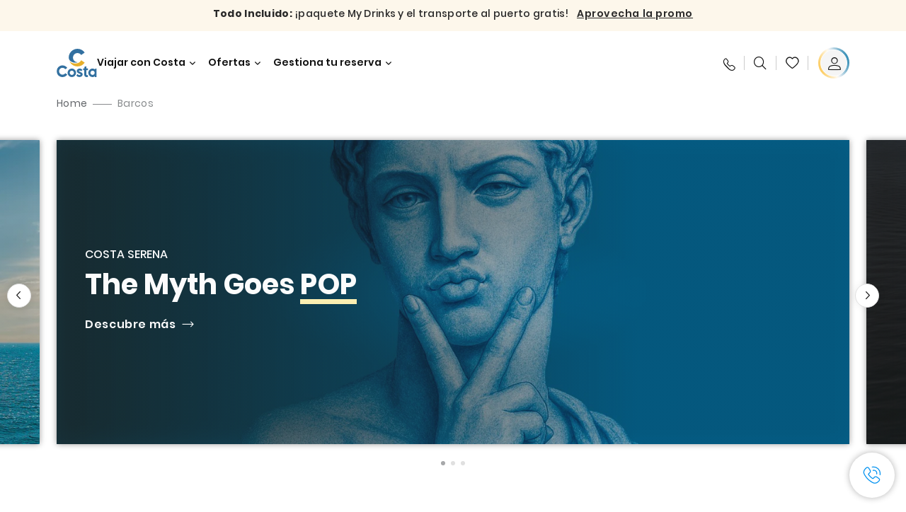

--- FILE ---
content_type: text/css
request_url: https://www.costacruceros.es/etc.clientlibs/settings/wcm/designs/costa/explorebook/resources/css/74157.1769619185872.css
body_size: 3064
content:
.common-tooltip .common-tootlip__bg{bottom:0;left:0;position:fixed;right:0;top:0;z-index:1001}.common-tooltip .common-tooltip__wrapper{align-items:center;background-color:#fff!important;border-radius:1px;bottom:auto;box-shadow:0 0 10px 0 rgba(0,0,0,.1);box-sizing:border-box;display:flex;gap:16px;justify-content:space-between;left:auto;margin-top:10px;min-width:270px;padding:16px;position:absolute;right:0;top:100%;z-index:1002}.common-tooltip .common-tooltip__wrapper:after{background-color:#fff;bottom:100%;content:"";height:10px;position:absolute;right:15px;top:-5px;transform:rotate(45deg);width:10px}.common-tooltip .common-tooltip__wrapper[data-tooltip-position=bottom-right]{left:0;right:auto}.common-tooltip .common-tooltip__wrapper[data-tooltip-position=bottom-right]:after{left:15px;right:auto}.common-tooltip .common-tooltip__message{color:var(--color-new-funnel-black);font-family:Poppins-400,Open-Sans-400,Arial,Helvetica,sans-serif;font-size:.75rem;font-weight:400;letter-spacing:0;line-height:.9625rem}.common-tooltip .common-tooltip-close{position:relative}.common-tooltip .common-tooltip-close:before{color:var(--color-new-funnel-black);content:"\E983";font-family:var(--font-icomoon);font-size:1rem}.common-tooltip__drawer .common-tooltip__message{color:var(--color-new-funnel-black);font-family:Poppins-400,Open-Sans-400,Arial,Helvetica,sans-serif;font-size:.75rem;font-weight:400;letter-spacing:0;line-height:.9625rem}.common-bpg,.common-bpg *{background:none;border:none;box-sizing:border-box;margin:0;min-width:0;padding:0}.common-bpg{align-items:center;display:flex;flex-wrap:wrap;gap:12px;width:100%}.common-bpg,.common-bpg[data-align=space-between]{justify-content:space-between}.common-bpg[data-align=left]{justify-content:flex-start}.common-bpg[data-align=center]{justify-content:center}.common-bpg[data-align=right]{justify-content:flex-end}.common-bpg .common-bpg__button{align-items:center;color:var(--color-new-funnel-blue);cursor:pointer;display:flex;gap:8px;max-width:100%}.common-bpg .common-bpg__button[disabled]{cursor:auto}.common-bpg .common-bpg__title{color:var(--color-new-funnel-gray);font-family:Poppins-400,Open-Sans-400,Arial,Helvetica,sans-serif;font-size:.75rem;font-weight:400;letter-spacing:.01em;line-height:.9625rem}.common-bpg .common-bpg__wrapper{position:relative}.common-bpg .common-bpg__label{border-bottom:1px solid var(--color-new-funnel-light-blue2);border-top:1px solid var(--color-new-funnel-light-blue2);font-family:Poppins-600,Open-Sans-600,Arial,Helvetica,sans-serif;font-size:.75rem;font-weight:400;letter-spacing:.01em;line-height:1.0875rem;overflow:hidden;text-overflow:ellipsis;text-transform:uppercase;white-space:nowrap}.common-bpg .common-bpg__icon{flex-shrink:0;height:18px;width:auto}.common-bpg .common-bpg__icon[data-type=svg]{filter:invert(47%) sepia(62%) saturate(4720%) hue-rotate(181deg) brightness(98%) contrast(102%)}.cc-profile-component .tile-group-moduleV2 .swiper-container,.cc-profile-component .tile-group-moduleV2 .tile-group-moduleV2-header{padding-left:0;padding-right:0}.tile-group-moduleV2{margin:0 auto;position:relative}.tile-group-moduleV2 .tile-group-moduleV2-anchor-description:target:before,.tile-group-moduleV2 .tile-group-moduleV2-anchor-title:target:before{content:"";display:block;height:100px;margin-top:-100px}.tile-group-moduleV2 .swiper-slide{box-sizing:border-box;padding:16px 0 0}.tile-group-moduleV2 .tile-group-moduleV2-link{bottom:0;left:0;position:absolute;right:0;top:0;z-index:2}.tile-group-moduleV2 .tile-group-moduleV2-header{box-sizing:border-box;margin-left:auto;margin-right:auto;padding-left:20px;padding-right:20px;width:100%}@media (min-width:768px){.tile-group-moduleV2 .tile-group-moduleV2-header{padding-left:48px;padding-right:48px}}@media (min-width:1024px){.tile-group-moduleV2 .tile-group-moduleV2-header{padding-left:80px;padding-right:80px}}@media (min-width:1552px){.tile-group-moduleV2 .tile-group-moduleV2-header{max-width:1392px;padding-left:0;padding-right:0}}.tile-group-moduleV2 .tile-group-moduleV2-header{position:relative}.tile-group-moduleV2 .tile-group-moduleV2-header .tile-group-moduleV2-title{color:var(--color-new-funnel-black);font-family:Poppins-700,Open-Sans-700,Arial,Helvetica,sans-serif;font-size:1.25rem;font-weight:400;letter-spacing:0;line-height:1.625rem;margin:0}.tile-group-moduleV2 .tile-group-moduleV2-header .tile-group-moduleV2-subtitle{color:var(--color-new-funnel-gray);font-family:Poppins-400,Open-Sans-400,Arial,Helvetica,sans-serif;font-size:1rem;font-weight:400;letter-spacing:0;line-height:1.625rem;margin-top:8px}.tile-group-moduleV2 .swiper-container{box-sizing:border-box;display:flex;flex-direction:column;margin-left:auto;margin-right:auto;padding-left:20px;padding-right:20px;width:100%}@media (min-width:768px){.tile-group-moduleV2 .swiper-container{padding-left:48px;padding-right:48px}}@media (min-width:1024px){.tile-group-moduleV2 .swiper-container{padding-left:80px;padding-right:80px}}@media (min-width:1552px){.tile-group-moduleV2 .swiper-container{max-width:none;padding-left:calc(50vw - 696px);padding-right:calc(50vw - 696px)}}.tile-group-moduleV2 .swiper-pagination{align-items:flex-start;display:flex;justify-content:center;order:2;position:relative;text-align:center}.tile-group-moduleV2 .swiper-pagination .swiper-pagination-bullet{background-color:var(--color-new-funnel-light-gray2);border-radius:100%;cursor:pointer;display:inline-block;font-size:0;height:6px;opacity:1;width:6px}.tile-group-moduleV2 .swiper-pagination .swiper-pagination-bullet.swiper-pagination-bullet-active,.tile-group-moduleV2 .swiper-pagination .swiper-pagination-bullet:hover{background-color:var(--color-new-funnel-light-gray5)}.tile-group-moduleV2 .swiper-button-next,.tile-group-moduleV2 .swiper-button-prev{display:none}.tile-group-moduleV2 .swiper-slide-active:hover .tile-group-moduleV2-image img{transform:scale(1.05)}@media (min-width:1024px){.tile-group-moduleV2 .swiper-slide-active:hover .tile-group-moduleV2-slide-cta{margin-top:20px}.tile-group-moduleV2 .swiper-slide-active:hover .tile-group-moduleV2-slide-cta.arrow span{text-decoration-color:inherit}.tile-group-moduleV2 .swiper-slide-active:hover .tile-group-moduleV2-slide-cta.arrow:after{transform:translateX(4px)}}.tile-group-moduleV2 .tile-group-moduleV2-slide{border-radius:1px;box-shadow:0 0 8px rgba(0,0,0,.4);height:376px;margin-bottom:16px;overflow:hidden;position:relative;width:100%}.tile-group-moduleV2 .tile-group-moduleV2-slide .tile-group-moduleV2-image{background-color:var(--color-new-funnel-black);height:100%}.tile-group-moduleV2 .tile-group-moduleV2-slide .tile-group-moduleV2-image.opacity-class:before{background:radial-gradient(50% 50% at 50% 50%,rgba(26,23,17,0) 0,rgba(26,23,17,.17) 49.48%),linear-gradient(90deg,rgba(34,31,24,.67),rgba(34,31,24,0) 73.66%);content:"";filter:drop-shadow(0 0 15px rgba(0,0,0,.4));height:100%;left:0;position:absolute;top:0;width:100%;z-index:1}.tile-group-moduleV2 .tile-group-moduleV2-slide .tile-group-moduleV2-image img{display:block;font-family:"object-fit: cover;";height:100%;-o-object-fit:cover;object-fit:cover;transition:transform .45s ease-in-out;width:100%}.tile-group-moduleV2 .tile-group-moduleV2-slide .tile-group-moduleV2-slide-content{left:20px;opacity:0;position:absolute;transition:opacity .3s ease;z-index:1}.tile-group-moduleV2 .tile-group-moduleV2-slide .tile-group-moduleV2-slide-content.tile-group-moduleV2-slide-content__top{top:24px}.tile-group-moduleV2 .tile-group-moduleV2-slide .tile-group-moduleV2-slide-content.tile-group-moduleV2-slide-content__bottom{bottom:28px}.tile-group-moduleV2 .tile-group-moduleV2-slide .tile-group-moduleV2-slide-content.tile-group-moduleV2-slide-content__bottom-timer{bottom:20px;display:flex;flex-direction:column;height:calc(100% - 48px);justify-content:flex-end;top:20px}.tile-group-moduleV2 .tile-group-moduleV2-slide .tile-group-moduleV2-slide-content.tile-group-moduleV2-slide-content__bottom-timer .tile-upper-content{position:absolute;top:0}.tile-group-moduleV2 .tile-group-moduleV2-slide .tile-group-moduleV2-slide-content.tile-group-moduleV2-slide-content__center{top:50%;transform:translateY(-50%)}.tile-group-moduleV2 .tile-group-moduleV2-slide .tile-group-moduleV2-slide-content{box-sizing:border-box;padding-right:16px}.tile-group-moduleV2 .tile-group-moduleV2-slide .tile-group-moduleV2-slide-content .tile-group-moduleV2-slide-uppertitle{color:var(--color-primary3);font-family:Poppins-500,Open-Sans-500,Arial,Helvetica,sans-serif;font-size:.75rem;font-weight:400;letter-spacing:0;line-height:100%;margin-bottom:8px;text-transform:uppercase}.tile-group-moduleV2 .tile-group-moduleV2-slide .tile-group-moduleV2-slide-content .tile-group-moduleV2-slide-uppertitle.highlighted{background-color:var(--color-new-funnel-light-red);border-radius:4px;font-size:.875rem;padding:1px 8px;text-transform:none;width:-moz-fit-content;width:fit-content}.tile-group-moduleV2 .tile-group-moduleV2-slide .tile-group-moduleV2-slide-content .tile-group-moduleV2-slide-title{background-size:0;color:var(--color-primary3);font-family:Poppins-700,Open-Sans-700,Arial,Helvetica,sans-serif;font-size:1.5625rem;font-weight:400;letter-spacing:0;line-height:150%;margin:0;min-width:min(600px,100%);width:65%}.tile-group-moduleV2 .tile-group-moduleV2-slide .tile-group-moduleV2-slide-content .tile-group-moduleV2-slide-title p{background-image:inherit;background-size:0;margin:0;padding:0}.tile-group-moduleV2 .tile-group-moduleV2-slide .tile-group-moduleV2-slide-content .tile-group-moduleV2-slide-title u{background-image:inherit;background-position:0 32px;background-repeat:no-repeat;background-size:0 .2em;-webkit-text-decoration:none;text-decoration:none}.tile-group-moduleV2 .tile-group-moduleV2-slide .tile-group-moduleV2-slide-content .tile-group-moduleV2-slide-cta{color:var(--color-primary3);margin-top:24px;position:relative}.tile-group-moduleV2 .tile-group-moduleV2-slide .tile-group-moduleV2-slide-content .tile-group-moduleV2-slide-price{background-size:0;color:var(--color-primary3);font-family:Poppins-700,Open-Sans-700,Arial,Helvetica,sans-serif;font-size:1.5625rem;font-weight:400;letter-spacing:-.01em;line-height:150%}.tile-group-moduleV2 .tile-group-moduleV2-slide .tile-group-moduleV2-slide-content .tile-group-moduleV2-slide-price>span{background-size:0;color:var(--color-new-funnel-yellow);font-family:Poppins-700,Open-Sans-700,Arial,Helvetica,sans-serif;font-size:1.5625rem;font-weight:400;letter-spacing:-.01em;line-height:150%}.tile-group-moduleV2 .tile-group-moduleV2-slide .tile-group-moduleV2-slide-content .tile-group-moduleV2-slide-price .price-block{background-size:0;border:0;display:inline-block;font-family:Poppins-700,Open-Sans-700,Arial,Helvetica,sans-serif;font-size:1.5625rem;font-weight:400;letter-spacing:-.01em;line-height:150%}.tile-group-moduleV2 .tile-group-moduleV2-slide .tile-group-moduleV2-slide-content .tile-group-moduleV2-slide-price .price-block .currency,.tile-group-moduleV2 .tile-group-moduleV2-slide .tile-group-moduleV2-slide-content .tile-group-moduleV2-slide-price .price-block .currency i{background-size:0;color:inherit;display:inline-block;font-family:Poppins-700,Open-Sans-700,Arial,Helvetica,sans-serif;font-size:1.5625rem;font-weight:400;letter-spacing:-.01em;line-height:150%}.tile-group-moduleV2 .tile-group-moduleV2-slide .tile-group-moduleV2-slide-content .tile-group-moduleV2-slide-price u{background-image:inherit;background-position:0 32px;background-repeat:no-repeat;background-size:0 .2em;-webkit-text-decoration:none;text-decoration:none}.tile-group-moduleV2 .tile-group-moduleV2-slide .tile-group-moduleV2-slide-content .collection-card-v2-price-wrap,.tile-group-moduleV2 .tile-group-moduleV2-slide .tile-group-moduleV2-slide-content .collection-card-v2-strikethrough-price{display:inline-block}.tile-group-moduleV2 .tile-group-moduleV2-slide .tile-group-moduleV2-slide-content .collection-card-v2-strikethrough-price>.currency,.tile-group-moduleV2 .tile-group-moduleV2-slide .tile-group-moduleV2-slide-content .collection-card-v2-strikethrough-price>.price-block{position:relative}.tile-group-moduleV2 .tile-group-moduleV2-slide .tile-group-moduleV2-slide-content .collection-card-v2-strikethrough-price>.currency:after,.tile-group-moduleV2 .tile-group-moduleV2-slide .tile-group-moduleV2-slide-content .collection-card-v2-strikethrough-price>.price-block:after{background-color:var(--color-new-funnel-light-gray2);content:"";height:.1em;left:0;position:absolute;top:50%;transform:translateY(-50%);width:100%}.tile-group-moduleV2 .tile-group-moduleV2-slide .tile-group-moduleV2-slide-content .collection-card-v2-strikethrough-price>.price-block{margin-right:2px}.tile-group-moduleV2 .tile-group-moduleV2-slide .tile-group-moduleV2-slide-content .collection-card-v2-strikethrough-price .currency,.tile-group-moduleV2 .tile-group-moduleV2-slide .tile-group-moduleV2-slide-content .collection-card-v2-strikethrough-price .currency i,.tile-group-moduleV2 .tile-group-moduleV2-slide .tile-group-moduleV2-slide-content .collection-card-v2-strikethrough-price .price-block .currency,.tile-group-moduleV2 .tile-group-moduleV2-slide .tile-group-moduleV2-slide-content .collection-card-v2-strikethrough-price .price-block .currency i{color:var(--color-new-funnel-light-gray2);margin:0;padding:0}.tile-group-moduleV2 .tile-group-moduleV2-slide .tile-group-moduleV2-slide-content .collection-card-v2-strikethrough-price,.tile-group-moduleV2 .tile-group-moduleV2-slide .tile-group-moduleV2-slide-content .collection-card-v2-strikethrough-price .price-block .currency,.tile-group-moduleV2 .tile-group-moduleV2-slide .tile-group-moduleV2-slide-content .collection-card-v2-strikethrough-price .price-block .currency i{font-family:Poppins-500,Open-Sans-500,Arial,Helvetica,sans-serif;font-size:1.25rem;font-weight:400;letter-spacing:0;line-height:1.625rem}.tile-group-moduleV2 .tile-group-moduleV2-slide .countdown{display:flex;gap:8px;height:auto;margin-bottom:16px;margin-top:-2px}.tile-group-moduleV2 .tile-group-moduleV2-slide .countdown .countdown-item{align-items:center;border-radius:1px;box-sizing:border-box;display:flex;flex-direction:column;gap:8px;height:54px;justify-content:center;margin-top:4px;position:relative;width:54px}.tile-group-moduleV2 .tile-group-moduleV2-slide .countdown .countdown-item:not(:first-child){margin-left:1px}.tile-group-moduleV2 .tile-group-moduleV2-slide .countdown .countdown-label{align-items:center;color:var(--color-primary3);font-family:Poppins-500,Open-Sans-500,Arial,Helvetica,sans-serif;font-size:.75rem;font-weight:400;height:29px;justify-content:center;letter-spacing:.09em;letter-spacing:.0625rem;line-height:.6875rem;margin-left:0;overflow:hidden;text-align:center;text-overflow:ellipsis;text-transform:uppercase;white-space:nowrap;width:100%}.tile-group-moduleV2 .tile-group-moduleV2-slide .countdown .countdown-number{color:var(--color-primary3);display:block;font-family:Poppins-600,Open-Sans-600,Arial,Helvetica,sans-serif;font-size:2rem;font-weight:400;letter-spacing:0;line-height:2.8125rem;position:absolute;text-align:center;width:100%}.tile-group-moduleV2 .tile-group-moduleV2-slide .countdown .countdown-number-counter{align-items:center;display:flex;flex-direction:column;height:100%;justify-content:center;min-width:45px;overflow:hidden;position:relative;width:50px}.tile-group-moduleV2 .tile-group-moduleV2-slide .tile-group-moduleV2-slide-price u,.tile-group-moduleV2 .tile-group-moduleV2-slide .tile-group-moduleV2-slide-title u{transition:background-size 0s cubic-bezier(.69,0,.3,.73) 0s}.tile-group-moduleV2 .tile-group-moduleV2-slide.animate-content .tile-group-moduleV2-slide-content{opacity:1;transition:opacity 2s ease}.tile-group-moduleV2 .tile-group-moduleV2-slide.animate-content .tile-group-moduleV2-slide-price u,.tile-group-moduleV2 .tile-group-moduleV2-slide.animate-content .tile-group-moduleV2-slide-title u{background-size:100% .2em;transition:background-size .45s cubic-bezier(.69,0,.3,.73) 1.43s}.tile-group-moduleV2-slide-disclaimer{color:var(--color-new-funnel-gray);font-family:Poppins-300,Open-Sans-300,Arial,Helvetica,sans-serif;font-size:.75rem;font-weight:400;letter-spacing:0;line-height:1.1875rem;margin:16px 8px}.tile-group-moduleV2-slide-disclaimer .hsc-label,.tile-group-moduleV2-slide-disclaimer .tfpe-label{color:var(--color-new-funnel-gray);font-family:Poppins-400,Open-Sans-400,Arial,Helvetica,sans-serif;font-size:.75rem;font-weight:400;letter-spacing:.03em;line-height:170%}.tile-group-moduleV2-slide-disclaimer p{margin:0}.cc-profile-component .tile-group-moduleV2 .group-module-wrapper__placeholder{padding:0}.group-module__placeholder{margin-top:23px}.group-module__placeholder .group-module-wrapper__placeholder{box-sizing:border-box;margin-left:auto;margin-right:auto;overflow:hidden;padding-left:20px;padding-right:20px;width:100%}@media (min-width:768px){.group-module__placeholder .group-module-wrapper__placeholder{padding-left:48px;padding-right:48px}}@media (min-width:1024px){.group-module__placeholder .group-module-wrapper__placeholder{padding-left:80px;padding-right:80px}}@media (min-width:1552px){.group-module__placeholder .group-module-wrapper__placeholder{max-width:none;padding-left:calc(50vw - 696px);padding-right:calc(50vw - 696px)}}.group-module__placeholder .group-module-wrapper__placeholder .group-module__placeholder-total-content{width:100%}.group-module__placeholder .group-module-wrapper__placeholder .group-module__placeholder-total-content .group-module__placeholder-content{background-color:#ececec;box-sizing:border-box;display:flex;flex-direction:column;height:395px;justify-content:center;justify-content:flex-end;padding-bottom:29px;padding-left:16px;width:100%}.group-module__placeholder .group-module-wrapper__placeholder .group-module__placeholder-total-content .group-module__placeholder-total-content__other-slide{display:none}.group-module__placeholder .group-module__placeholder-switch2{display:flex;justify-content:center;width:100%}.pagination-group{display:flex;justify-content:center}@media (min-width:768px){.tile-group-moduleV2 .swiper-slide{padding:16px 0 0}.tile-group-moduleV2 .tile-group-moduleV2-slide{height:430px}.tile-group-moduleV2 .tile-group-moduleV2-slide .tile-group-moduleV2-slide-content{bottom:0;display:flex;flex-direction:column;gap:16px;justify-content:flex-end;left:0;padding:40px;right:0;top:0}.tile-group-moduleV2 .tile-group-moduleV2-slide .tile-group-moduleV2-slide-content .tile-group-moduleV2-slide-uppertitle{font-family:Poppins-500,Open-Sans-500,Arial,Helvetica,sans-serif;font-size:.875rem;font-weight:400;letter-spacing:0;line-height:100%}.tile-group-moduleV2 .tile-group-moduleV2-slide .tile-group-moduleV2-slide-content .tile-group-moduleV2-slide-title{font-family:Poppins-700,Open-Sans-700,Arial,Helvetica,sans-serif;font-size:2rem;font-weight:400;letter-spacing:0;line-height:130%}.tile-group-moduleV2 .tile-group-moduleV2-slide .tile-group-moduleV2-slide-content .tile-group-moduleV2-slide-title u{background-position:0 40px}.tile-group-moduleV2 .tile-group-moduleV2-slide .tile-group-moduleV2-slide-content .tile-group-moduleV2-slide-price{margin-top:-16px}.tile-group-moduleV2 .tile-group-moduleV2-slide .tile-group-moduleV2-slide-content .tile-group-moduleV2-slide-price,.tile-group-moduleV2 .tile-group-moduleV2-slide .tile-group-moduleV2-slide-content .tile-group-moduleV2-slide-price .price-block .currency,.tile-group-moduleV2 .tile-group-moduleV2-slide .tile-group-moduleV2-slide-content .tile-group-moduleV2-slide-price .price-block .currency i{font-family:Poppins-700,Open-Sans-700,Arial,Helvetica,sans-serif;font-size:2rem;font-weight:400;letter-spacing:0;line-height:130%}.tile-group-moduleV2 .tile-group-moduleV2-slide .tile-group-moduleV2-slide-content .tile-group-moduleV2-slide-price u{background-position:0 40px}.tile-group-moduleV2 .tile-group-moduleV2-slide .tile-group-moduleV2-slide-content .tile-group-moduleV2-slide-price .collection-card-v2-strikethrough-price .currency,.tile-group-moduleV2 .tile-group-moduleV2-slide .tile-group-moduleV2-slide-content .tile-group-moduleV2-slide-price .collection-card-v2-strikethrough-price .currency i{font-family:Poppins-500,Open-Sans-500,Arial,Helvetica,sans-serif;font-size:1.5625rem;font-weight:400;letter-spacing:0;line-height:2rem}.tile-group-moduleV2 .tile-group-moduleV2-slide .tile-group-moduleV2-slide-content .tile-group-moduleV2-slide-disclaimer{color:var(--color-primary3);margin:8px 0 0;max-width:585px}.tile-group-moduleV2 .tile-group-moduleV2-slide .tile-group-moduleV2-slide-content .tile-group-moduleV2-slide-disclaimer .hsc-label,.tile-group-moduleV2 .tile-group-moduleV2-slide .tile-group-moduleV2-slide-content .tile-group-moduleV2-slide-disclaimer .tfpe-label{color:var(--color-primary3);font-family:Poppins-500,Open-Sans-500,Arial,Helvetica,sans-serif;font-size:.75rem;font-weight:400;letter-spacing:.03em;line-height:170%}.tile-group-moduleV2 .tile-group-moduleV2-slide .tile-group-moduleV2-slide-content.tile-group-moduleV2-slide-content__bottom-timer .tile-upper-content{position:static;top:0}.tile-group-moduleV2 .tile-group-moduleV2-slide .countdown{margin-bottom:0}.tile-group-moduleV2 .tile-group-moduleV2-slide .countdown .countdown-number-counter{display:flex;flex-direction:column;height:100%;justify-content:center;overflow:hidden;position:relative;width:100%}.group-module__placeholder .group-module-wrapper__placeholder .group-module__placeholder-total-content .group-module__placeholder-content{height:430px}}@media (min-width:1024px){.cc-profile-component .tile-group-moduleV2 .sticky-banner{left:0}.tile-group-moduleV2 .swiper-wrapper-arrow{position:relative}.tile-group-moduleV2 .swiper-button-next,.tile-group-moduleV2 .swiper-button-prev{align-items:center;background:#fff;border:.1px solid var(--color-new-funnel-light-gray2);border-radius:50%;box-shadow:0 0 12px 0 rgba(0,0,0,.08);cursor:pointer;display:flex;height:32px;justify-content:center;position:absolute;top:calc(21.48499vw - 34.37599px);width:32px;z-index:1}.tile-group-moduleV2 .swiper-button-next:after,.tile-group-moduleV2 .swiper-button-prev:after{color:var(--color-new-funnel-black2);content:"\e980";font-family:Icomoon;font-size:.75rem}.tile-group-moduleV2 .swiper-button-next.slick-prev:after,.tile-group-moduleV2 .swiper-button-next.swiper-button-prev-custom:after,.tile-group-moduleV2 .swiper-button-next.swiper-button-prev:after,.tile-group-moduleV2 .swiper-button-prev.slick-prev:after,.tile-group-moduleV2 .swiper-button-prev.swiper-button-prev-custom:after,.tile-group-moduleV2 .swiper-button-prev.swiper-button-prev:after{margin-right:2px;margin-top:-1.5px;transform:rotate(180deg)}.tile-group-moduleV2 .swiper-button-next.slick-next:after,.tile-group-moduleV2 .swiper-button-next.swiper-button-next-custom:after,.tile-group-moduleV2 .swiper-button-next.swiper-button-next:after,.tile-group-moduleV2 .swiper-button-prev.slick-next:after,.tile-group-moduleV2 .swiper-button-prev.swiper-button-next-custom:after,.tile-group-moduleV2 .swiper-button-prev.swiper-button-next:after{margin-left:2px;margin-top:1.5px}.tile-group-moduleV2 .swiper-button-next.swiper-button-disabled,.tile-group-moduleV2 .swiper-button-prev.swiper-button-disabled{visibility:hidden}@media (min-width:1552px){.tile-group-moduleV2 .swiper-button-next,.tile-group-moduleV2 .swiper-button-prev{height:40px;width:40px}}.tile-group-moduleV2 .swiper-button-prev{right:calc(100vw - 72px)}.tile-group-moduleV2 .swiper-button-next{left:calc(100vw - 72px)}.tile-group-moduleV2 .tile-group-moduleV2-header{align-items:center;display:flex;justify-content:space-between}.tile-group-moduleV2 .tile-group-moduleV2-header .tile-group-moduleV2-intro{box-sizing:border-box;flex:0 0 60%;max-width:60%}.tile-group-moduleV2 .tile-group-moduleV2-header .tile-group-moduleV2-title{font-family:Poppins-700,Open-Sans-700,Arial,Helvetica,sans-serif;font-size:1.75rem;font-weight:400;letter-spacing:0;line-height:2.52rem}.tile-group-moduleV2 .tile-group-moduleV2-header .tile-group-moduleV2-subtitle{font-family:Poppins-400,Open-Sans-400,Arial,Helvetica,sans-serif;font-size:1rem;font-weight:400;letter-spacing:0;line-height:1.6rem}.tile-group-moduleV2 .tile-group-moduleV2-header .tile-group-moduleV2-cta{box-sizing:border-box;display:flex;flex:0 0 40%;justify-content:flex-end;max-width:40%}.tile-group-moduleV2 .swiper-slide{padding:16px 0 24px}.tile-group-moduleV2 .tile-group-moduleV2-link{bottom:24px}.tile-group-moduleV2 .tile-group-moduleV2-header .tile-group-moduleV2-cta{right:24px}.tile-group-moduleV2 .tile-group-moduleV2-slide{height:430px;margin-bottom:0}.tile-group-moduleV2 .tile-group-moduleV2-slide .tile-group-moduleV2-slide-content{padding:40px}.tile-group-moduleV2 .tile-group-moduleV2-slide .tile-group-moduleV2-slide-content .countdown .countdown-item{height:72px;min-width:62px}.tile-group-moduleV2 .tile-group-moduleV2-slide .tile-group-moduleV2-slide-content .countdown .countdown-number{line-height:3.125rem}.tile-group-moduleV2 .tile-group-moduleV2-slide .tile-group-moduleV2-slide-content .countdown .countdown-number-counter{min-width:62px}.tile-group-moduleV2 .tile-group-moduleV2-slide .tile-group-moduleV2-slide-content .countdown .countdown-label{letter-spacing:0;line-height:1.25rem}.tile-group-moduleV2 .tile-group-moduleV2-slide .tile-group-moduleV2-slide-content.tile-group-moduleV2-slide-content__bottom,.tile-group-moduleV2 .tile-group-moduleV2-slide .tile-group-moduleV2-slide-content.tile-group-moduleV2-slide-content__center,.tile-group-moduleV2 .tile-group-moduleV2-slide .tile-group-moduleV2-slide-content.tile-group-moduleV2-slide-content__top{bottom:0;left:0;right:0;top:0;transform:none}.tile-group-moduleV2 .tile-group-moduleV2-slide .tile-group-moduleV2-slide-content{align-items:flex-start;display:flex;flex-direction:column;height:100%;justify-content:center;width:100%}.tile-group-moduleV2 .tile-group-moduleV2-slide .tile-group-moduleV2-slide-content .tile-group-moduleV2-slide-uppertitle{font-family:Poppins-500,Open-Sans-500,Arial,Helvetica,sans-serif;font-size:1rem;font-weight:400;letter-spacing:0;line-height:100%}.tile-group-moduleV2 .tile-group-moduleV2-slide .tile-group-moduleV2-slide-content .tile-group-moduleV2-slide-title{font-family:Poppins-700,Open-Sans-700,Arial,Helvetica,sans-serif;font-size:2.5rem;font-weight:400;letter-spacing:0;line-height:3.25rem}.tile-group-moduleV2 .tile-group-moduleV2-slide .tile-group-moduleV2-slide-content .tile-group-moduleV2-slide-title u{background-position:0 49px}.tile-group-moduleV2 .tile-group-moduleV2-slide .tile-group-moduleV2-slide-content .tile-group-moduleV2-slide-price,.tile-group-moduleV2 .tile-group-moduleV2-slide .tile-group-moduleV2-slide-content .tile-group-moduleV2-slide-price>span{font-family:Poppins-700,Open-Sans-700,Arial,Helvetica,sans-serif;font-size:2.5rem;font-weight:400;letter-spacing:0;line-height:3.25rem}.tile-group-moduleV2 .tile-group-moduleV2-slide .tile-group-moduleV2-slide-content .tile-group-moduleV2-slide-price>span{color:var(--color-new-funnel-yellow)}.tile-group-moduleV2 .tile-group-moduleV2-slide .tile-group-moduleV2-slide-content .tile-group-moduleV2-slide-price .price-block .currency,.tile-group-moduleV2 .tile-group-moduleV2-slide .tile-group-moduleV2-slide-content .tile-group-moduleV2-slide-price .price-block .currency i{font-family:Poppins-700,Open-Sans-700,Arial,Helvetica,sans-serif;font-size:2.5rem;font-weight:400;letter-spacing:0;line-height:3.25rem}.tile-group-moduleV2 .tile-group-moduleV2-slide .tile-group-moduleV2-slide-content .tile-group-moduleV2-slide-price u{background-position:0 49px}.tile-group-moduleV2 .tile-group-moduleV2-slide .tile-group-moduleV2-slide-content .tile-group-moduleV2-slide-price .collection-card-v2-strikethrough-price .price-block .currency,.tile-group-moduleV2 .tile-group-moduleV2-slide .tile-group-moduleV2-slide-content .tile-group-moduleV2-slide-price .collection-card-v2-strikethrough-price .price-block .currency i{font-family:Poppins-400,Open-Sans-400,Arial,Helvetica,sans-serif;font-size:2.125rem;font-weight:400;letter-spacing:0;line-height:2.125rem}.tile-group-moduleV2 .tile-group-moduleV2-slide .tile-group-moduleV2-slide-content .tile-group-moduleV2-slide-disclaimer{font-family:Poppins-300,Open-Sans-300,Arial,Helvetica,sans-serif;font-size:.875rem;font-weight:400;letter-spacing:0;line-height:1.375rem}.group-module__placeholder{margin-top:30px}.group-module__placeholder .group-module-wrapper__placeholder .group-module__placeholder-total-content{margin:auto;position:relative}.group-module__placeholder .group-module-wrapper__placeholder .group-module__placeholder-total-content .group-module__placeholder-content{height:430px;justify-content:center}.group-module__placeholder .group-module-wrapper__placeholder .group-module__placeholder-total-content .group-module__placeholder-total-content__other-slide{display:block;max-width:1200px;position:absolute;top:0;width:1200px}.group-module__placeholder .group-module-wrapper__placeholder .group-module__placeholder-total-content .group-module__placeholder-total-content__other-slide.right{right:-1232px}.group-module__placeholder .group-module-wrapper__placeholder .group-module__placeholder-total-content .group-module__placeholder-total-content__other-slide.left{left:-1232px}.group-module__placeholder .group-module__placeholder-switch2{margin-top:10px}.tile-group-moduleV2 .tile-group-moduleV2-slide .tile-group-moduleV2-slide-content .countdown .countdown-item{gap:8px;min-width:78px}.tile-group-moduleV2 .tile-group-moduleV2-slide .tile-group-moduleV2-slide-content .countdown .countdown-number{font-family:Poppins-600,Open-Sans-600,Arial,Helvetica,sans-serif;font-size:3.0625rem;font-weight:400;letter-spacing:0;line-height:3.0625rem}.tile-group-moduleV2 .tile-group-moduleV2-slide .tile-group-moduleV2-slide-content .countdown .countdown-label{font-family:Poppins-500,Open-Sans-500,Arial,Helvetica,sans-serif;font-size:1rem;font-weight:400;letter-spacing:.08em;line-height:1rem}.tile-group-moduleV2 .tile-group-moduleV2-slide .tile-group-moduleV2-slide-content .tile-group-moduleV2-slide-cta{margin-top:20px}}@media (min-width:1552px){.tile-group-moduleV2 .tile-group-moduleV2-slide{height:520px}.tile-group-moduleV2 .swiper-button-next,.tile-group-moduleV2 .swiper-button-prev{top:299.07109px}.tile-group-moduleV2 .swiper-button-next:after,.tile-group-moduleV2 .swiper-button-prev:after{font-size:.71875rem}.tile-group-moduleV2 .swiper-button-prev{right:calc(700px + 50vw)}.tile-group-moduleV2 .swiper-button-next{left:calc(700px + 50vw)}.group-module__placeholder .group-module-wrapper__placeholder .group-module__placeholder-total-content .group-module__placeholder-content{height:520px}.tile-group-moduleV2 .swiper-button-next-custom,.tile-group-moduleV2 .swiper-button-prev-custom{transform:translateY(-20px)}.tile-group-moduleV2 .swiper-button-prev-custom{left:calc(50vw - 740px)}.tile-group-moduleV2 .swiper-button-next-custom{right:calc(50vw - 740px)}.tile-group-moduleV2 .tile-group-moduleV2-slide .tile-group-moduleV2-slide-content{padding:64px}.tile-group-moduleV2 .tile-group-moduleV2-slide .tile-group-moduleV2-slide-content.tile-group-moduleV2-slide-content__top{gap:24px}.tile-group-moduleV2 .tile-group-moduleV2-slide .tile-group-moduleV2-slide-content .tile-group-moduleV2-slide-title{font-family:Poppins-700,Open-Sans-700,Arial,Helvetica,sans-serif;font-size:3.0625rem;font-weight:400;letter-spacing:0;line-height:130%;max-width:80%}.tile-group-moduleV2 .tile-group-moduleV2-slide .tile-group-moduleV2-slide-content .tile-group-moduleV2-slide-title u{background-position:0 59px}.tile-group-moduleV2 .tile-group-moduleV2-slide .tile-group-moduleV2-slide-content .tile-group-moduleV2-slide-price,.tile-group-moduleV2 .tile-group-moduleV2-slide .tile-group-moduleV2-slide-content .tile-group-moduleV2-slide-price .price-block .currency,.tile-group-moduleV2 .tile-group-moduleV2-slide .tile-group-moduleV2-slide-content .tile-group-moduleV2-slide-price .price-block .currency i{font-family:Poppins-700,Open-Sans-700,Arial,Helvetica,sans-serif;font-size:3.0625rem;font-weight:400;letter-spacing:0;line-height:130%}.tile-group-moduleV2 .tile-group-moduleV2-slide .tile-group-moduleV2-slide-content .tile-group-moduleV2-slide-price u{background-position:0 59px}.tile-group-moduleV2 .tile-group-moduleV2-slide .tile-group-moduleV2-slide-content .tile-group-moduleV2-slide-price .collection-card-v2-strikethrough-price .price-block .currency,.tile-group-moduleV2 .tile-group-moduleV2-slide .tile-group-moduleV2-slide-content .tile-group-moduleV2-slide-price .collection-card-v2-strikethrough-price .price-block .currency i{font-family:Poppins-400,Open-Sans-400,Arial,Helvetica,sans-serif;font-size:2.5rem;font-weight:400;letter-spacing:0;line-height:3rem}.tile-group-moduleV2 .tile-group-moduleV2-slide .tile-group-moduleV2-slide-content .countdown{gap:8px}.tile-group-moduleV2 .tile-group-moduleV2-slide .tile-group-moduleV2-slide-content .countdown .countdown-item{flex-direction:column;gap:12px;height:92px;justify-content:center;min-width:100px}.tile-group-moduleV2 .tile-group-moduleV2-slide .tile-group-moduleV2-slide-content .countdown .countdown-label{font-family:Poppins-500,Open-Sans-500,Arial,Helvetica,sans-serif;font-size:1.25rem;font-weight:400;letter-spacing:.08em;line-height:1.25rem;padding:0;text-align:center}.tile-group-moduleV2 .tile-group-moduleV2-slide .tile-group-moduleV2-slide-content .countdown .countdown-number{font-family:Poppins-600,Open-Sans-600,Arial,Helvetica,sans-serif;font-size:3.875rem;font-weight:400;letter-spacing:0;line-height:3.875rem;text-align:center}.tile-group-moduleV2 .tile-group-moduleV2-slide .tile-group-moduleV2-slide-content .countdown .countdown-number-counter{min-width:78px;width:100%}}

--- FILE ---
content_type: text/css
request_url: https://www.costacruceros.es/etc.clientlibs/settings/wcm/designs/costa/explorebook/resources/css/titleDescription.1769619185872.css
body_size: 551
content:
.breadcrumbs-wrapper{box-sizing:border-box;margin-left:auto;margin-right:auto;padding-left:20px;padding-right:20px;width:100%}@media (min-width:768px){.breadcrumbs-wrapper{padding-left:48px;padding-right:48px}}@media (min-width:1024px){.breadcrumbs-wrapper{padding-left:80px;padding-right:80px}}@media (min-width:1552px){.breadcrumbs-wrapper{max-width:1392px;padding-left:0;padding-right:0}}.breadcrumbs-wrapper{margin:0 auto}.breadcrumbs-wrapper .breadcrumbs-list{align-items:center;display:flex;flex-wrap:wrap;margin:0 -8px;padding:0}.breadcrumbs-wrapper .breadcrumb-el{list-style:none;margin-left:8px}.breadcrumbs-wrapper .breadcrumb-el .breadcrumb-link{color:var(--color-new-funnel-gray);font-family:Poppins-400,Open-Sans-400,Arial,Helvetica,sans-serif;font-size:.875rem;font-weight:400;letter-spacing:.02em;line-height:1.375rem;-webkit-text-decoration:none;text-decoration:none;white-space:nowrap}.breadcrumbs-wrapper .breadcrumb-el .breadcrumb-link:before{background-color:currentColor;content:"";display:inline-block;height:1px;margin-right:8px;vertical-align:middle;width:27px}.breadcrumbs-wrapper .breadcrumb-el .breadcrumb-link.breadcrumb-link__disabled{color:var(--color-new-funnel-light-gray4)}.breadcrumbs-wrapper .breadcrumb-el:first-child .breadcrumb-link:before{display:none}.react-component.breadcrumbs{margin-bottom:0}@media (min-width:768px){.breadcrumbs-wrapper{margin:0 auto 17px}}.title-description *{box-sizing:border-box;margin:0;padding:0}.title-description{box-sizing:border-box;margin-left:auto;margin-right:auto;padding-left:20px;padding-right:20px;width:100%}@media (min-width:768px){.title-description{padding-left:48px;padding-right:48px}}@media (min-width:1024px){.title-description{padding-left:80px;padding-right:80px}}@media (min-width:1552px){.title-description{max-width:1392px;padding-left:0;padding-right:0}}.title-description{display:flex;flex-direction:column;margin:20px auto 48px}.title-description .title{color:var(--color-new-funnel-black);font-family:Poppins-700,Open-Sans-700,Arial,Helvetica,sans-serif;font-size:2.5rem;font-weight:400;letter-spacing:0;line-height:3.25rem;margin:0 0 16px}.title-description .description{color:var(--color-new-funnel-gray);font-family:Poppins-400,Open-Sans-400,Arial,Helvetica,sans-serif;font-size:.875rem;font-weight:400;letter-spacing:0;line-height:1.375rem;margin:0}.title-description .description p{margin:0}.title-description .description b,.title-description .description strong{color:var(--color-new-funnel-black)}.title-description .description a,.title-description .description b,.title-description .description strong{font-family:Poppins-500,Open-Sans-500,Arial,Helvetica,sans-serif;font-size:.875rem;font-weight:400;letter-spacing:0;line-height:1.375rem}.title-description .description a{background-image:linear-gradient(to right,var(--color-new-funnel-blue) 100%,var(--color-new-funnel-blue) 100%);background-position:0 17px;background-repeat:repeat-x;background-size:8px 2px;color:var(--color-new-funnel-blue);-webkit-text-decoration:none;text-decoration:none}.title-description__breadcrumbs{position:relative}.titleDescription.react-component{margin-bottom:0;position:relative}@media (min-width:768px){.title-description .title{font-family:Poppins-700,Open-Sans-700,Arial,Helvetica,sans-serif;font-size:4.8125rem;font-weight:400;letter-spacing:0;line-height:6.25rem;margin:0 0 24px}.title-description .description{font-family:Poppins-400,Open-Sans-400,Arial,Helvetica,sans-serif;font-size:1.25rem;font-weight:400;letter-spacing:0;line-height:1.875rem}.title-description .description b,.title-description .description strong{color:var(--color-new-funnel-black)}.title-description .description a,.title-description .description b,.title-description .description strong{font-family:Poppins-500,Open-Sans-500,Arial,Helvetica,sans-serif;font-size:1.25rem;font-weight:400;letter-spacing:0;line-height:1.875rem}.title-description .description a{background-position:0 25px}}@media (min-width:1024px){.title-description{margin:40px auto}.title-description__breadcrumbs{left:auto;position:relative;top:auto}.title-description__breadcrumbs .breadcrumbs-wrapper{margin-bottom:-16px;padding-top:32px}.title-description__breadcrumbs .breadcrumbs-wrapper .breadcrumb-el .breadcrumb-link{color:var(--color-new-funnel-black)}.title-description__breadcrumbs .breadcrumbs-wrapper .breadcrumb-el .breadcrumb-link.breadcrumb-link__disabled{color:var(--color-new-funnel-gray)}}@media (min-width:1025px){.title-description{align-items:center;flex-direction:row;margin-bottom:80px}.title-description .title{flex:1 1 50%;font-family:Poppins-700,Open-Sans-700,Arial,Helvetica,sans-serif;font-size:3.875rem;font-weight:400;letter-spacing:0;line-height:4.625rem;margin-bottom:0}.title-description .description{flex:1 1 50%}.title-description .title+.description{padding-left:48px}.title-description.title-description__right .title{order:1;padding-left:48px;padding-right:0}.title-description.title-description__right .title+.description{padding-left:0;padding-right:48px}}@media (min-width:1680px){.title-description{margin-bottom:88px}.title-description .title{font-family:Poppins-700,Open-Sans-700,Arial,Helvetica,sans-serif;font-size:4.8125rem;font-weight:400;letter-spacing:0;line-height:6.25rem}.title-description .title+.description,.title-description.title-description__right .title{padding-right:48px}}

--- FILE ---
content_type: text/css
request_url: https://www.costacruceros.es/etc.clientlibs/settings/wcm/designs/costa/explorebook/resources/css/tileList.1769619185872.css
body_size: 2735
content:
.tile-list{overflow:hidden}.tile-list .grid-wrap{box-sizing:border-box;margin-left:auto;margin-right:auto;padding-left:20px;padding-right:20px;width:100%}@media (min-width:768px){.tile-list .grid-wrap{padding-left:48px;padding-right:48px}}@media (min-width:1024px){.tile-list .grid-wrap{padding-left:80px;padding-right:80px}}@media (min-width:1552px){.tile-list .grid-wrap{max-width:1392px;padding-left:0;padding-right:0}}.tile-list .grid-wrap{margin:0 auto}.tile-list .grid-wrap .tile-container{display:flex;flex-direction:column;margin-bottom:48px}.tile-list .grid-wrap .tile-container:last-child{margin-bottom:0}.tile-list .grid-wrap .tile-image-container .tile-image{display:block;height:255px;-o-object-fit:cover;object-fit:cover;width:100%}.tile-list .grid-wrap .tile-image-container .tile-place-container{align-items:center;display:flex;margin-top:8px}.tile-list .grid-wrap .tile-image-container .tile-place-container:before{background-color:var(--color-new-funnel-black);content:"";height:1px;margin-right:8px;width:27px}.tile-list .grid-wrap .tile-image-container .tile-place{font-family:Poppins-400,Open-Sans-400,Arial,Helvetica,sans-serif;font-size:.875rem;font-weight:400;letter-spacing:.02em;line-height:1.38125rem;margin-bottom:0;margin-top:0}.tile-list .grid-wrap .tile-image-wraper{overflow:hidden;position:relative}.tile-list .grid-wrap .tile-image-wraper[data-is-sea-destination=true]:before{background:linear-gradient(0deg,rgba(0,0,0,.6),transparent 49.83%);bottom:0;content:"";left:0;position:absolute;right:0;top:0}.tile-list .grid-wrap .tile-sea-destination{bottom:0;left:var(--padding-mobile);position:absolute;right:var(--padding-mobile)}.tile-list .grid-wrap .tile-sea-destination .tile-sea-destination__subtitle{color:#fff;display:block;font-family:Poppins-600,Open-Sans-600,Arial,Helvetica,sans-serif;font-size:.75rem;font-weight:400;letter-spacing:.01em;line-height:.9625rem;margin-bottom:8px;text-align:center}.tile-list .grid-wrap .tile-sea-destination .tile-sea-destination__subtitle b{color:var(--color-new-funnel-orange)}.tile-list .grid-wrap .tile-sea-destination .tile-sea-destination__compass{display:block;margin:0 auto -120px;width:175px}.tile-list .grid-wrap .tile-info-container{margin-top:16px}.tile-list .grid-wrap .tile-info-container .costa-ratings{margin-bottom:8px;margin-top:0}.tile-list .grid-wrap .tile-info-container .costa-ratings .costa-rating-wrapper .rating-container{gap:4px}.tile-list .grid-wrap .tile-info-container .costa-ratings .costa-rating-wrapper .rating-container .star{height:14px;width:14px}.tile-list .grid-wrap .tile-info-container .costa-ratings .costa-rating-wrapper .rating-container .star:after,.tile-list .grid-wrap .tile-info-container .costa-ratings .costa-rating-wrapper .rating-container .star:before{align-items:center;display:flex;font-size:.84375rem;justify-content:center}.tile-list .grid-wrap .tile-info-container .costa-ratings .costa-rating-container{display:grid;grid-template-columns:auto auto;grid-template-rows:auto auto}.tile-list .grid-wrap .tile-info-container .costa-ratings .costa-rating-container .cta-drawer .count-label{grid-column:1/-1;text-align:left}.tile-list .grid-wrap .tile-info-container .costa-ratings .costa-rating-container .costa-rating-wrapper{width:-moz-fit-content;width:fit-content}.tile-list .grid-wrap .tile-info-container .cta-drawer{font-family:Poppins-500,Open-Sans-500,Arial,Helvetica,sans-serif;font-size:.875rem;font-weight:400;letter-spacing:0;line-height:1.1875rem}.tile-list .grid-wrap .tile-info-container .cta-drawer b,.tile-list .grid-wrap .tile-info-container .cta-drawer u{font-family:Poppins-600,Open-Sans-600,Arial,Helvetica,sans-serif;font-size:.875rem;font-weight:400;letter-spacing:.03em;line-height:1.1875rem}.tile-list .grid-wrap .tile-uppertitle{color:var(--color-new-funnel-gray);font-family:Poppins-400,Open-Sans-400,Arial,Helvetica,sans-serif;font-size:.875rem;font-weight:400;letter-spacing:.02em;line-height:1.38125rem;margin:0;padding-bottom:8px;text-transform:uppercase}.tile-list .grid-wrap .tile-title{background-image:linear-gradient(to right,var(--color-new-funnel-yellow) 100%,var(--color-new-funnel-yellow) 100%);background-position:0 32px;background-repeat:repeat-x;background-size:1px 4px;background-size:0 0;color:var(--color-new-funnel-black);font-family:Poppins-700,Open-Sans-700,Arial,Helvetica,sans-serif;font-size:1.75rem;font-weight:400;letter-spacing:0;line-height:1.925rem;margin-bottom:0;margin-top:0;-webkit-text-decoration:none;text-decoration:none}.tile-list .grid-wrap .tile-title.underline-rtf p{background-image:inherit;background-size:0}.tile-list .grid-wrap .tile-title.underline-rtf u{background-image:inherit;background-position:0 32px;background-repeat:repeat-x;background-size:8px 5px;-webkit-text-decoration:none;text-decoration:none}.tile-list .grid-wrap .tile-title.underline-all{background-position:0 34px;background-size:8px 5px;display:inline}.tile-list .grid-wrap .tile-title p{margin:0}.tile-list .grid-wrap .tile-text{color:var(--color-new-funnel-gray);font-family:Poppins-400,Open-Sans-400,Arial,Helvetica,sans-serif;font-size:.875rem;font-weight:400;letter-spacing:.02em;line-height:1.38125rem;margin-bottom:16px;margin-top:14px}.tile-list .grid-wrap .tile-text b,.tile-list .grid-wrap .tile-text strong{color:var(--color-new-funnel-black);font-family:Poppins-500,Open-Sans-500,Arial,Helvetica,sans-serif;font-size:.875rem;font-weight:400;letter-spacing:.02em;line-height:1.38125rem}.tile-list .grid-wrap .tile-text p{margin:0}.tile-list .grid-wrap .tile-text a,.tile-list .grid-wrap .tile-text p a{background-image:linear-gradient(to right,var(--color-new-funnel-blue) 100%,var(--color-new-funnel-blue) 100%);background-position:0 17px;background-repeat:repeat-x;background-size:8px 2px;color:var(--color-new-funnel-blue);font-family:Poppins-500,Open-Sans-500,Arial,Helvetica,sans-serif;font-size:.875rem;font-weight:400;letter-spacing:.02em;line-height:1.38125rem;-webkit-text-decoration:none;text-decoration:none}.tile-list .grid-wrap .tile-price-label{color:var(--color-new-funnel-gray);font-family:Poppins-400,Open-Sans-400,Arial,Helvetica,sans-serif;font-size:.875rem;font-weight:400;letter-spacing:0;line-height:1.38125rem}.tile-list .grid-wrap .tile-price-label .price-block{border-right:0}.tile-list .grid-wrap .tile-price-label .price-block .currency i{display:inline-block}.tile-list .grid-wrap .tile-price-label .label-one{display:none}.tile-list .grid-wrap .tile-price-label div{display:inline}.tile-list .grid-wrap .tile-price-label span{color:var(--color-new-funnel-blue);font-family:Poppins-400,Open-Sans-400,Arial,Helvetica,sans-serif;font-size:1.25rem;font-weight:400;letter-spacing:0;line-height:1.875rem}.tile-list .grid-wrap .tile--strikethrough-price{display:inline-block}.tile-list .grid-wrap .tile--strikethrough-price>.currency,.tile-list .grid-wrap .tile--strikethrough-price>.price-block{position:relative}.tile-list .grid-wrap .tile--strikethrough-price>.currency:after,.tile-list .grid-wrap .tile--strikethrough-price>.price-block:after{background-color:var(--color-new-funnel-light-gray5);content:"";height:.1em;left:0;position:absolute;top:50%;transform:translateY(-50%);width:100%}.tile-list .grid-wrap .tile--strikethrough-price>.price-block{margin-right:2px}.tile-list .grid-wrap .tile--strikethrough-price .currency,.tile-list .grid-wrap .tile--strikethrough-price .currency i,.tile-list .grid-wrap .tile--strikethrough-price .price-block .currency,.tile-list .grid-wrap .tile--strikethrough-price .price-block .currency i{color:var(--color-new-funnel-light-gray5);margin:0;padding:0}.tile-list .grid-wrap .tile--strikethrough-price{font-family:Poppins-400,Open-Sans-400,Arial,Helvetica,sans-serif;font-size:1.25rem;font-weight:400;letter-spacing:0;line-height:1.875rem}.tile-list .grid-wrap .tile--strikethrough-price price-block .currency,.tile-list .grid-wrap .tile--strikethrough-price price-block .currency i{display:inline-flex;font-family:Poppins-400,Open-Sans-400,Arial,Helvetica,sans-serif;font-size:1.25rem;font-weight:400;letter-spacing:0;line-height:1.875rem}.tile-list .grid-wrap .tile--strikethrough-price .price-block .currency,.tile-list .grid-wrap .tile--strikethrough-price .price-block .currency i{font-size:1.5rem}.tile-list .grid-wrap .tile-service-label>*{color:var(--color-new-funnel-gray);font-family:Poppins-300,Open-Sans-300,Arial,Helvetica,sans-serif;font-size:.75rem;font-weight:400;letter-spacing:0;line-height:1.16875rem;margin:0}.tile-list .grid-wrap .tile-buttons-container{display:flex;margin-top:8px}.tile-list .grid-wrap .tile-buttons-container>.blue-cta{max-width:calc(50% - 8px);width:auto}.tile-list .grid-wrap .tile-buttons-container>:nth-last-child(2){margin-right:16px}.tile-list .grid-wrap .tile-buttons-container>.detail-cta,.tile-list .grid-wrap .tile-buttons-container>.view-itineraries{box-sizing:border-box;width:calc(50% - 8px)}.tile-list .grid-wrap .blue-cta{margin-top:8px}.tile-list .tile-container-placeholder .tile-title-placeholder{height:37px;width:271px}.tile-list .tile-container-placeholder .tile-text-placeholder{margin-bottom:16px;margin-top:8px}.tile-list .tile-container-placeholder .tile-text1-placeholder{height:16px;width:100%}.tile-list .tile-container-placeholder .tile-text2-placeholder{height:16px;width:95%}.tile-list .tile-container-placeholder .tile-text3-placeholder{height:16px;width:85%}.tile-list .tile-container-placeholder .tile-text4-placeholder{height:16px;width:70%}.tile-list .tile-container-placeholder .tile-service1-placeholder,.tile-list .tile-container-placeholder .tile-service2-placeholder{height:9px;width:100%}@media (min-width:768px){.tile-list .grid-wrap .tile-container{flex-direction:row}.tile-list .grid-wrap .tile-container .costa-ratings{margin-bottom:0}.tile-list .grid-wrap .tile-container.inverted-content:nth-child(odd) .tile-image-container{order:2;-webkit-order:2}.tile-list .grid-wrap .tile-container.inverted-content:nth-child(odd) .tile-info-container{margin-right:24px;order:1;-webkit-order:1;text-align:right}.tile-list .grid-wrap .tile-container.inverted-content:nth-child(odd) .tile-info-container .costa-rating-container{margin-bottom:24px;margin-left:auto;margin-right:0}.tile-list .grid-wrap .tile-container.inverted-content:nth-child(odd) .tile-info-container .costa-rating-container .cta-drawer .count-label{text-align:right}.tile-list .grid-wrap .tile-container.inverted-content:nth-child(odd) .tile-place-container{bottom:-13px;left:100%;margin-left:4px;transform-origin:top left}.tile-list .grid-wrap .tile-container.inverted-content:nth-child(odd) .tile-buttons-container{justify-content:flex-end}.tile-list .grid-wrap .tile-container.inverted-content:nth-child(2n) .tile-image-container{order:1;-webkit-order:1}.tile-list .grid-wrap .tile-container.inverted-content:nth-child(2n) .tile-info-container{margin-left:24px;order:2;-webkit-order:2;text-align:left}.tile-list .grid-wrap .tile-container.inverted-content:nth-child(2n) .tile-info-container .costa-rating-container{margin-bottom:24px;margin-left:0;margin-right:auto}.tile-list .grid-wrap .tile-container.inverted-content:nth-child(2n) .tile-info-container .costa-rating-container .cta-drawer .count-label{text-align:left}.tile-list .grid-wrap .tile-container.inverted-content:nth-child(2n) .tile-place-container{bottom:10px;left:-4px;transform-origin:bottom left}.tile-list .grid-wrap .tile-container.inverted-content:nth-child(2n) .tile-buttons-container{justify-content:flex-start}.tile-list .grid-wrap .tile-container:nth-child(odd) .tile-image-container{order:1;-webkit-order:1}.tile-list .grid-wrap .tile-container:nth-child(odd) .tile-info-container{margin-left:24px;order:2;-webkit-order:2}.tile-list .grid-wrap .tile-container:nth-child(odd) .tile-info-container .costa-rating-container{margin-bottom:24px;margin-right:auto}.tile-list .grid-wrap .tile-container:nth-child(odd) .tile-info-container .costa-rating-container .cta-drawer .count-label{text-align:left}.tile-list .grid-wrap .tile-container:nth-child(odd) .tile-place-container{bottom:10px;left:-4px;transform-origin:bottom left}.tile-list .grid-wrap .tile-container:nth-child(odd) .tile-buttons-container{justify-content:flex-start}.tile-list .grid-wrap .tile-container:nth-child(2n) .tile-image-container{order:2;-webkit-order:2}.tile-list .grid-wrap .tile-container:nth-child(2n) .tile-info-container{margin-right:24px;order:1;-webkit-order:1;text-align:right}.tile-list .grid-wrap .tile-container:nth-child(2n) .tile-info-container .costa-rating-container{margin-bottom:24px;margin-left:auto}.tile-list .grid-wrap .tile-container:nth-child(2n) .tile-info-container .costa-rating-container .cta-drawer .count-label{text-align:right}.tile-list .grid-wrap .tile-container:nth-child(2n) .tile-place-container{bottom:-13px;left:100%;margin-left:4px;transform-origin:top left}.tile-list .grid-wrap .tile-container:nth-child(2n) .tile-buttons-container{justify-content:flex-end}.tile-list .grid-wrap .tile-image-container{display:flex;position:relative;width:50%}.tile-list .grid-wrap .tile-image-container .image-lazy-loader{width:100%}.tile-list .grid-wrap .tile-image-container .tile-image{height:100%;width:100%}.tile-list .grid-wrap .tile-image-container .tile-place-container{margin-top:0;position:absolute;transform:rotate(-90deg);width:100%}.tile-list .grid-wrap .tile-info-container{display:flex;flex-direction:column;justify-content:center;margin-bottom:0;margin-top:0;padding-bottom:48px;padding-top:48px;width:50%}.tile-list .grid-wrap .tile-info-container .costa-rating-container{gap:6px;margin-bottom:24px}.tile-list .grid-wrap .tile-uppertitle{font-family:Poppins-400,Open-Sans-400,Arial,Helvetica,sans-serif;font-size:1.25rem;font-weight:400;letter-spacing:0;line-height:1.875rem;padding-bottom:0}.tile-list .grid-wrap .tile-title-container{margin-top:0}.tile-list .grid-wrap .tile-title{color:var(--color-new-funnel-black);font-family:Poppins-700,Open-Sans-700,Arial,Helvetica,sans-serif;font-size:1.75rem;font-weight:400;letter-spacing:0;line-height:2.52rem}.tile-list .grid-wrap .tile-text{margin-bottom:24px;margin-top:30px}.tile-list .grid-wrap .tile-price-label{font-family:Poppins-400,Open-Sans-400,Arial,Helvetica,sans-serif;font-size:.875rem;font-weight:400;letter-spacing:.02em;line-height:1.38125rem}.tile-list .grid-wrap .tile-price-label span{font-family:Poppins-400,Open-Sans-400,Arial,Helvetica,sans-serif;font-size:1.25rem;font-weight:400;letter-spacing:0;line-height:1.875rem}.tile-list .grid-wrap .tile-buttons-container{margin-top:24px}.tile-list .tile-container-placeholder.inverted-content:nth-child(odd) .tile-price-placeholder,.tile-list .tile-container-placeholder.inverted-content:nth-child(odd) .tile-service1-placeholder,.tile-list .tile-container-placeholder.inverted-content:nth-child(odd) .tile-service2-placeholder,.tile-list .tile-container-placeholder.inverted-content:nth-child(odd) .tile-text1-placeholder,.tile-list .tile-container-placeholder.inverted-content:nth-child(odd) .tile-text2-placeholder,.tile-list .tile-container-placeholder.inverted-content:nth-child(odd) .tile-text3-placeholder,.tile-list .tile-container-placeholder.inverted-content:nth-child(odd) .tile-text4-placeholder,.tile-list .tile-container-placeholder.inverted-content:nth-child(odd) .tile-title-placeholder{margin-left:auto}.tile-list .tile-container-placeholder.inverted-content:nth-child(2n) .tile-price-placeholder,.tile-list .tile-container-placeholder.inverted-content:nth-child(2n) .tile-service1-placeholder,.tile-list .tile-container-placeholder.inverted-content:nth-child(2n) .tile-service2-placeholder,.tile-list .tile-container-placeholder.inverted-content:nth-child(2n) .tile-text1-placeholder,.tile-list .tile-container-placeholder.inverted-content:nth-child(2n) .tile-text2-placeholder,.tile-list .tile-container-placeholder.inverted-content:nth-child(2n) .tile-text3-placeholder,.tile-list .tile-container-placeholder.inverted-content:nth-child(2n) .tile-text4-placeholder,.tile-list .tile-container-placeholder.inverted-content:nth-child(2n) .tile-title-placeholder{margin-left:0}.tile-list .tile-container-placeholder:nth-child(2n) .tile-price-placeholder,.tile-list .tile-container-placeholder:nth-child(2n) .tile-service1-placeholder,.tile-list .tile-container-placeholder:nth-child(2n) .tile-service2-placeholder,.tile-list .tile-container-placeholder:nth-child(2n) .tile-text1-placeholder,.tile-list .tile-container-placeholder:nth-child(2n) .tile-text2-placeholder,.tile-list .tile-container-placeholder:nth-child(2n) .tile-text3-placeholder,.tile-list .tile-container-placeholder:nth-child(2n) .tile-text4-placeholder,.tile-list .tile-container-placeholder:nth-child(2n) .tile-title-placeholder{margin-left:auto}.tile-list .tile-container-placeholder .tile-title-placeholder{height:62px;width:275px}.tile-list .tile-container-placeholder .tile-text-placeholder{margin-bottom:24px;margin-top:24px}.tile-list .tile-container-placeholder .tile-text1-placeholder,.tile-list .tile-container-placeholder .tile-text2-placeholder{height:20px;width:95%}.tile-list .tile-container-placeholder .tile-text3-placeholder{height:20px;width:75%}.tile-list .tile-container-placeholder .tile-service1-placeholder,.tile-list .tile-container-placeholder .tile-service2-placeholder{height:12px;width:75%}}@media (min-width:1024px){.tile-list .grid-wrap .tile-container.inverted-content:nth-child(odd) .tile-info-container{margin-right:0}.tile-list .grid-wrap .tile-container.inverted-content:nth-child(2n) .tile-info-container,.tile-list .grid-wrap .tile-container:nth-child(odd) .tile-info-container{margin-left:0}.tile-list .grid-wrap .tile-container:nth-child(2n) .tile-info-container{margin-right:0}.tile-list .grid-wrap .tile-image-container{flex-basis:50%}.tile-list .grid-wrap .tile-image-container .tile-image{min-height:420px;-o-object-fit:cover;object-fit:cover}.tile-list .grid-wrap .image-lazy-loader{width:100%}.tile-list .grid-wrap .tile-sea-destination .tile-sea-destination__subtitle{font-family:Poppins-600,Open-Sans-600,Arial,Helvetica,sans-serif;font-size:.875rem;font-weight:400;letter-spacing:.02em;line-height:1.10188rem;margin-bottom:12px}.tile-list .grid-wrap .tile-sea-destination .tile-sea-destination__compass{margin-bottom:-215px;width:299px}.tile-list .grid-wrap .tile-info-container{box-sizing:border-box;flex-basis:50%;margin:auto;padding:48px}.tile-list .grid-wrap .tile-title{font-family:Poppins-700,Open-Sans-700,Arial,Helvetica,sans-serif;font-size:3.0625rem;font-weight:400;letter-spacing:0;line-height:3.375rem}.tile-list .grid-wrap .tile-title.underline-all,.tile-list .grid-wrap .tile-title.underline-rtf u{background-position:0 59px;background-size:8px 9px}.tile-list .grid-wrap .tile-text{font-family:Poppins-400,Open-Sans-400,Arial,Helvetica,sans-serif;font-size:1rem;font-weight:400;letter-spacing:0;line-height:1.6rem}.tile-list .grid-wrap .tile-text b,.tile-list .grid-wrap .tile-text p a,.tile-list .grid-wrap .tile-text strong{font-family:Poppins-500,Open-Sans-500,Arial,Helvetica,sans-serif;font-size:1rem;font-weight:400;letter-spacing:0;line-height:1.6rem}.tile-list .grid-wrap .tile-text p a{background-position:0 21px}.tile-list .grid-wrap .tile-text a{background-position:0 21px;font-family:Poppins-500,Open-Sans-500,Arial,Helvetica,sans-serif;font-size:1rem;font-weight:400;letter-spacing:0;line-height:1.6rem}.tile-list .grid-wrap .blue-cta{margin-top:11.5px}.tile-list .grid-wrap .tile-buttons-container.has-blue-cta{margin-top:0}.tile-list .tile-container-placeholder .tile-title-placeholder{width:379px}.tile-list .tile-container-placeholder .tile-service1-placeholder,.tile-list .tile-container-placeholder .tile-service2-placeholder{height:12px;width:100%}}@media (min-width:1025px){.react-component.tileList{margin-bottom:80px}}@media (min-width:1680px){.react-component.tileList{margin-bottom:88px}}.costa-ratings-drawer .costa-ratings-header-complex-title,.costa-ratings-drawer .costa-ratings-header-title{font-family:Poppins-500,Open-Sans-500,Arial,Helvetica,sans-serif;font-size:1.25rem;font-weight:400;letter-spacing:0;line-height:1.625rem;margin-bottom:24px}.costa-ratings-drawer .costa-ratings-header-complex-title{margin-bottom:4px}.costa-ratings-drawer .costa-ratings-header-desc{font-family:Poppins-400,Open-Sans-400,Arial,Helvetica,sans-serif;font-size:1rem;font-weight:400;letter-spacing:0;line-height:1.4rem;margin-bottom:25px}.costa-ratings-drawer .costa-ratings-general-rating{align-items:center;display:flex;flex-wrap:wrap;gap:8px;padding:8px 0}.costa-ratings-drawer .costa-ratings-detailed-rating{display:flex;flex-direction:column;gap:10px;margin:10px 0 24px;min-width:277px;padding:8px 0;width:-moz-fit-content;width:fit-content}.costa-ratings-drawer .costa-ratings-detailed-rating .costa-ratings-detailed-container{align-items:center;display:flex;flex-wrap:wrap;gap:8px;justify-content:space-between}.costa-ratings-drawer .costa-ratings-detailed-rating .costa-ratings-detailed-title{color:#111;font-family:Poppins-600,Open-Sans-600,Arial,Helvetica,sans-serif;font-size:1rem;font-weight:400;letter-spacing:0;line-height:1.6rem}.costa-ratings-drawer .costa-ratings-usp-list{display:flex;flex-direction:column;gap:24px;margin-bottom:24px;margin-top:24px}.costa-ratings-drawer .costa-ratings-usp-list .costa-ratings-usp{display:flex;flex-direction:row}.costa-ratings-drawer .costa-ratings-usp-list .costa-ratings-usp .costa-ratings-usp-icon{height:40px;margin-right:16px;width:40px}.costa-ratings-drawer .costa-ratings-usp-list .costa-ratings-usp .costa-ratings-title{display:flex;font-family:Poppins-600,Open-Sans-600,Arial,Helvetica,sans-serif;font-size:1rem;font-weight:400;letter-spacing:0;line-height:1.6rem;margin-bottom:4px}.costa-ratings-drawer .costa-ratings-usp-list .costa-ratings-usp .costa-ratings-description{font-family:Poppins-400,Open-Sans-400,Arial,Helvetica,sans-serif;font-size:.875rem;font-weight:400;letter-spacing:0;line-height:1.1875rem}.costa-ratings-drawer .costa-ratings-usp-list .costa-ratings-usp .costa-ratings-description a,.costa-ratings-drawer .costa-ratings-usp-list .costa-ratings-usp .costa-ratings-description a:hover{color:var(--color-new-funnel-black);padding-bottom:.35em;-webkit-text-decoration:underline;text-decoration:underline;text-decoration-thickness:1px;text-underline-offset:.35em}.costa-ratings-drawer .costa-ratings-usp-list .costa-ratings-usp .costa-ratings-description u{padding-bottom:.35em;-webkit-text-decoration:underline;text-decoration:underline;text-decoration-thickness:1px;text-underline-offset:.35em}.costa-ratings-drawer .costa-ratings-usp-list .costa-ratings-usp .costa-ratings-description ol,.costa-ratings-drawer .costa-ratings-usp-list .costa-ratings-usp .costa-ratings-description ul{list-style-position:inside;padding:0 20px}.costa-ratings-drawer .costa-ratings-usp-list:after{background-color:#e0e0e0;content:"";height:1px;width:100%}.costa-ratings-drawer .costa-ratings-moreInfo{width:100%}.costa-ratings-drawer .costa-ratings-simple-image{aspect-ratio:16/9;display:block;-o-object-fit:cover;object-fit:cover}@media (min-width:768px){.costa-ratings-drawer .costa-ratings-header-title-wrapper{position:relative}.costa-ratings-drawer .costa-ratings-header-title-wrapper .costa-ratings-header-title{bottom:30px;color:#fff;font-family:Poppins-700,Open-Sans-700,Arial,Helvetica,sans-serif;font-size:1.5625rem;font-weight:400;left:30px;letter-spacing:0;line-height:2.03125rem;margin-bottom:0;position:absolute;width:calc(100% - 60px)}.costa-ratings-drawer .costa-ratings-header-title-wrapper .costa-ratings-header-title span{position:relative}.costa-ratings-drawer .costa-ratings-header-title-wrapper .costa-ratings-header-title span:after{background:#ffdc65;bottom:-8px;content:"";height:8px;left:0;position:absolute;width:100%}.costa-ratings-drawer .costa-ratings-header-complex-title,.costa-ratings-drawer .costa-ratings-header-title{font-family:Poppins-700,Open-Sans-700,Arial,Helvetica,sans-serif;font-size:1.5625rem;font-weight:400;letter-spacing:0;line-height:2.03125rem}.costa-ratings-drawer .costa-ratings-header-desc{font-family:Poppins-400,Open-Sans-400,Arial,Helvetica,sans-serif;font-size:1rem;font-weight:400;letter-spacing:0;line-height:1.4rempx}.costa-ratings-drawer .costa-ratings-usp-list .costa-ratings-usp .costa-ratings-title{font-family:Poppins-600,Open-Sans-600,Arial,Helvetica,sans-serif;font-size:1.25rem;font-weight:400;letter-spacing:0;line-height:1.75rem}.costa-ratings-drawer .costa-ratings-usp-list .costa-ratings-usp .costa-ratings-usp-icon{height:48px;width:48px}.costa-ratings-drawer .costa-ratings-detailed-rating .costa-ratings-detailed-title{font-family:Poppins-700,Open-Sans-700,Arial,Helvetica,sans-serif;font-size:1.25rem;font-weight:400;letter-spacing:0;line-height:1.625rem}}@media (min-width:1024px){.costa-ratings-drawer .costa-ratings-detailed-rating .costa-ratings-detailed-title{font-family:Poppins-700,Open-Sans-700,Arial,Helvetica,sans-serif;font-size:1.25rem;font-weight:400;letter-spacing:0;line-height:1.625rem}.costa-ratings-drawer .costa-ratings-usp-list{gap:40px;margin-bottom:40px;margin-top:40px}.costa-ratings-drawer .costa-ratings-usp-list .costa-ratings-usp .costa-ratings-title{display:flex;font-family:Poppins-600,Open-Sans-600,Arial,Helvetica,sans-serif;font-size:1.25rem;font-weight:400;letter-spacing:0;line-height:1.75rem}}.costa-ratings{color:#111;margin-bottom:16px}.costa-ratings .pre-rating-label{font-family:Poppins-600,Open-Sans-600,Arial,Helvetica,sans-serif;font-size:.75rem;font-weight:400;letter-spacing:0;line-height:1.16875rem}.costa-rating-container,.costa-ratings{align-items:center;display:flex;flex-wrap:wrap;gap:4px;z-index:2}.cta-drawer{color:inherit;cursor:pointer;display:flex;display:contents;flex-wrap:wrap;font-family:Poppins-400,Open-Sans-400,Arial,Helvetica,sans-serif;font-size:.875rem;font-weight:400;gap:6px;letter-spacing:0;line-height:1.1875rem}.costa-rating-wrapper{align-items:center;display:flex;gap:8px}.costa-rating-wrapper .costa-rating-title{font-family:Poppins-400,Open-Sans-400,Arial,Helvetica,sans-serif;font-size:.875rem;font-weight:400;letter-spacing:0;line-height:1.21875rem}.costa-rating-wrapper .rating-container{display:flex;gap:2px}.costa-rating-wrapper .rating-container.hide-empty .star:before{display:none}.costa-rating-wrapper .rating-container .img-rating{height:32px;margin-right:8px;width:32px}.costa-rating-wrapper .rating-container .star{height:18px;position:relative;width:18px}.costa-rating-wrapper .rating-container .star:before{color:#ccc;content:"\e9c2";font-family:var(--font-icomoon);height:100%;left:0;position:absolute;top:0;width:100%}.costa-rating-wrapper .rating-container .star.filled:after,.costa-rating-wrapper .rating-container .star.half-filled:after{color:#ffc500;content:"\e9c2";font-family:var(--font-icomoon);height:100%;left:0;overflow:hidden;position:absolute;top:0;width:45%}.costa-rating-wrapper .rating-container .star.filled:after{width:100%}.rating-label{font-family:Poppins-600,Open-Sans-600,Arial,Helvetica,sans-serif;font-size:.875rem;font-weight:400;letter-spacing:0;line-height:1.1875rem}.costa-ratings-drawer.drawerV2 .drawerV2-panel .drawerV2-panel-top .drawerV2-panel-top--center .drawer-title{margin-right:0;padding:0 16px}@media (min-width:768px){.costa-ratings{margin:16px 0 24px}.costa-ratings .pre-rating-label{font-family:Poppins-500,Open-Sans-500,Arial,Helvetica,sans-serif;font-size:.875rem;font-weight:400;letter-spacing:0;line-height:1.16875rem}}@media (min-width:1024px){.rating-label{font-family:Poppins-600,Open-Sans-600,Arial,Helvetica,sans-serif;font-size:.875rem;font-weight:400;letter-spacing:0;line-height:1.3rem}.costa-ratings .costa-rating-container .costa-ratings-bcd__content{flex-wrap:wrap}.costa-ratings .costa-rating-container .costa-ratings-bcd__content:first-child{flex-shrink:0}}.show-loading-animation .rect-shape,.show-loading-animation .round-shape,.show-loading-animation .text-row,.show-loading-animation.rect-shape,.show-loading-animation.round-shape,.show-loading-animation.text-row{animation:react-placeholder-pulse 1.5s infinite}@keyframes react-placeholder-pulse{0%{opacity:.6}50%{opacity:1}to{opacity:.6}}

--- FILE ---
content_type: application/javascript
request_url: https://www.costacruceros.es/1N8c_G/XaRMm7/aRvea7/FWVy/L4/iwi3LDXDNtDc0L/dzojDwE/FR9xd3/pNXj8B
body_size: 172527
content:
(function(){if(typeof Array.prototype.entries!=='function'){Object.defineProperty(Array.prototype,'entries',{value:function(){var index=0;const array=this;return {next:function(){if(index<array.length){return {value:[index,array[index++]],done:false};}else{return {done:true};}},[Symbol.iterator]:function(){return this;}};},writable:true,configurable:true});}}());(function(){N7();W87();L87();var q3,hG,gq,vB,Ur,pZ,j3,Zx,t7,L1,Q0;var KM=function(P2){var k6=P2[0]-P2[1];var jJ=P2[2]-P2[3];var lj=P2[4]-P2[5];var GE=OP["Math"]["sqrt"](k6*k6+jJ*jJ+lj*lj);return OP["Math"]["floor"](GE);};var Zl=function qv(Rt,ZY){var mM=qv;do{switch(Rt){case OB:{if(wc(typeof KJ,bv[VX])){KJ=M8;}var mX=JM([],[]);Z8=N6(Ac,HE[N6(HE.length,U2)]);Rt-=XF;}break;case dx:{if(Kt(rM,YE.length)){do{Nv()[YE[rM]]=wv(N6(rM,HX))?function(){return fj.apply(this,[Zx,arguments]);}:function(){var HO=YE[rM];return function(IJ,AE){var XT=vM(IJ,AE);Nv()[HO]=function(){return XT;};return XT;};}();++rM;}while(Kt(rM,YE.length));}Rt-=Eq;}break;case Ur:{var YE=ZY[q3];Rt+=sU;MY(YE[gl]);var rM=gl;}break;case Fk:{var RT=ZY[q3];tO=function(MT,qK){return qv.apply(this,[k3,arguments]);};return bM(RT);}break;case WB:{for(var bO=gl;Kt(bO,B8.length);++bO){EO()[B8[bO]]=wv(N6(bO,rN))?function(){return fj.apply(this,[Wp,arguments]);}:function(){var xO=B8[bO];return function(fJ,nT){var jt=tO(fJ,nT);EO()[xO]=function(){return jt;};return jt;};}();}Rt=RG;}break;case pB:{Rt=RG;return mX;}break;case G1:{if(A2(CY,gl)){do{var F5=ZE(N6(JM(CY,R8),HE[N6(HE.length,U2)]),vO.length);var Dk=gO(v8,CY);var p2=gO(vO,F5);vY+=pK(kZ,[dv(R2(dv(Dk,p2)),pT(Dk,p2))]);CY--;}while(A2(CY,gl));}Rt+=nk;}break;case m7:{Rt=G1;var CY=N6(v8.length,U2);}break;case lH:{return j8;}break;case UF:{Rt-=F7;return qv(Fk,[vY]);}break;case p0:{Rt-=LP;for(var n6=gl;Kt(n6,NO.length);n6++){var Jt=gO(NO,n6);var vv=gO(tO.Z1,Ej++);wY+=pK(kZ,[dv(R2(dv(Jt,vv)),pT(Jt,vv))]);}}break;case Zr:{while(UO(dM,gl)){if(A8(sJ[bv[lT]],OP[bv[U2]])&&A2(sJ,KJ[bv[gl]])){if(Yc(KJ,M8)){mX+=pK(kZ,[Z8]);}return mX;}if(wc(sJ[bv[lT]],OP[bv[U2]])){var kY=s6[KJ[sJ[gl]][gl]];var VY=qv.call(null,n0,[sJ[U2],VT,JM(Z8,HE[N6(HE.length,U2)]),kY,dM,TN]);mX+=VY;sJ=sJ[gl];dM-=fj(Mq,[VY]);}else if(wc(KJ[sJ][bv[lT]],OP[bv[U2]])){var kY=s6[KJ[sJ][gl]];var VY=qv(n0,[gl,kE,JM(Z8,HE[N6(HE.length,U2)]),kY,dM,U6]);mX+=VY;dM-=fj(Mq,[VY]);}else{mX+=pK(kZ,[Z8]);Z8+=KJ[sJ];--dM;};++sJ;}Rt+=Cx;}break;case c1:{var cX=ZY[q3];BO=function(zl,gN,z6,tX){return qv.apply(this,[bU,arguments]);};return X8(cX);}break;case Kx:{while(Kt(mO,Il.length)){var Pl=gO(Il,mO);var Ev=gO(QO.OR,r5++);CJ+=pK(kZ,[pT(dv(R2(Pl),Ev),dv(R2(Ev),Pl))]);mO++;}Rt=QH;}break;case B0:{var R8=ZY[q3];var ZO=ZY[Ur];var vO=L6[WY];var vY=JM([],[]);var v8=L6[ZO];Rt=m7;}break;case Gk:{if(Kt(bX,hl[Ov[gl]])){do{k5()[hl[bX]]=wv(N6(bX,lT))?function(){jj=[];qv.call(this,X1,[hl]);return '';}:function(){var BM=hl[bX];var LY=k5()[BM];return function(gE,jX,Ij,Bc){if(wc(arguments.length,gl)){return LY;}var nM=pK(Q0,[gE,wJ,Ij,Bc]);k5()[BM]=function(){return nM;};return nM;};}();++bX;}while(Kt(bX,hl[Ov[gl]]));}Rt-=rR;}break;case PU:{Z2=[[gl,gl,gl,gl],[Yt(Ql),Sv,Yt(m6),nN,Yt(Gc)],[Gc,Yt(Sv),rN,Yt(wJ)],[],[Yt(rN),dN,Yt(fN),Yt(VX),HX,Yt(wJ)],[],[],[],[],[Yt(VX),E6,Yt(lT),Gc],[E6,Yt(HX),Gc,VX],[WE,U2,Yt(U2),Yt(Ml)],[Yt(Gc),bc,Yt(U2)],[Yt(HX),bc,Yt(U2)],[zT,Yt(E6),Yt(Gc)],[SJ,Yt(VE),Yt(xc)]];Rt=RG;}break;case ZU:{Rt=RG;return [[Yt(lT),VX,Yt(fN),Yt(nN),Sv,Yt(Sv)],[],[],[gv,fN,Yt(Ql)]];}break;case Xx:{Rt=RG;return Bj;}break;case SP:{var FY=JM([],[]);zJ=N6(rJ,HE[N6(HE.length,U2)]);Rt=lB;}break;case lB:{while(UO(WT,gl)){if(A8(rc[sK[lT]],OP[sK[U2]])&&A2(rc,vE[sK[gl]])){if(Yc(vE,XX)){FY+=pK(kZ,[zJ]);}return FY;}if(wc(rc[sK[lT]],OP[sK[U2]])){var mv=LO[vE[rc[gl]][gl]];var BY=qv.call(null,DP,[WT,mv,JM(zJ,HE[N6(HE.length,U2)]),rc[U2]]);FY+=BY;rc=rc[gl];WT-=fj(G1,[BY]);}else if(wc(vE[rc][sK[lT]],OP[sK[U2]])){var mv=LO[vE[rc][gl]];var BY=qv(DP,[WT,mv,JM(zJ,HE[N6(HE.length,U2)]),gl]);FY+=BY;WT-=fj(G1,[BY]);}else{FY+=pK(kZ,[zJ]);zJ+=vE[rc];--WT;};++rc;}Rt=PF;}break;case LB:{var Il=xv[T2];Rt=Kx;var mO=gl;}break;case n0:{var sJ=ZY[q3];Rt+=p3;var XO=ZY[Ur];var Ac=ZY[vB];var KJ=ZY[Q0];var dM=ZY[t7];var U8=ZY[Zx];}break;case QH:{return CJ;}break;case Wp:{Rt+=zH;if(Kt(gJ,WO.length)){do{var Wl=gO(WO,gJ);var AN=gO(BO.jU,GY++);Bj+=pK(kZ,[dv(pT(R2(Wl),R2(AN)),pT(Wl,AN))]);gJ++;}while(Kt(gJ,WO.length));}}break;case X0:{while(UO(rj,gl)){if(A8(c5[Kj[lT]],OP[Kj[U2]])&&A2(c5,KE[Kj[gl]])){if(Yc(KE,HY)){j8+=pK(kZ,[CT]);}return j8;}if(wc(c5[Kj[lT]],OP[Kj[U2]])){var zN=Jv[KE[c5[gl]][gl]];var j6=qv.apply(null,[r3,[zN,c5[U2],JM(CT,HE[N6(HE.length,U2)]),rj]]);j8+=j6;c5=c5[gl];rj-=fj(lk,[j6]);}else if(wc(KE[c5][Kj[lT]],OP[Kj[U2]])){var zN=Jv[KE[c5][gl]];var j6=qv.call(null,r3,[zN,gl,JM(CT,HE[N6(HE.length,U2)]),rj]);j8+=j6;rj-=fj(lk,[j6]);}else{j8+=pK(kZ,[CT]);CT+=KE[c5];--rj;};++c5;}Rt+=U3;}break;case Dp:{Rt-=VU;return wY;}break;case Er:{return [Yt(VE),Yt(rN),Yt(Kl),Yt(Jc),OY,Yt(E6),gl,Yt(bE),Sv,rN,U2,[rN],dN,U2,Yt(Gc),fN,Yt(m6),dX,Yt(Sv),Yt(lT),Sv,Yt(ll),cY,Yt(fN),VX,Ql,Yt(nN),dN,gl,Yt(Tt),jM,Yt(VX),Ql,Yt(fN),Yt(dN),rN,Yt(KO),cY,dX,Yt(dX),Yt(Jc),UY,Yt(Sv),dX,Yt(m6),Yt(QM),Yt(dN),m6,Yt(Jc),UX,dX,Yt(Ql),Yt(nN),E6,Yt(rN),dN,Yt(xE),E6,ll,Yt(E6),Yt(H5),Yt(m6),lt,U2,Yt(wJ),t8,V5,Yt(VX),Yt(UE),D2,Yt(lT),lT,VX,Yt(gv),lt,Ql,lT,Yt(HX),gl,HX,Yt(HX),gl,Yt(lt),Xj,bc,nN,Yt(VN),lT,rN,Yt(wJ),E6,HX,VE,Ql,Yt(nN),Yt(fN),Yt(bc),VE,Yt(HX),U2,dX,Yt(NJ),zO,[fN],Yt(U2),Yt(gv),Et,fN,[m6],VE,t5,E6,Yt(D5),[U2],Sv,gl,Yt(s9),VW,VE,U2,VX,Yt(VW),Sv,rN,U2,[rN],Yt(nN),SL,[U2],Tt,Yt(Gc),dN,Yt(Ql),Yt(Ql),E6,bc,Yt(U2),Yt(D2),Yt(VX),Yt(Jc),VE,HX,Sv,[HX],VX,E6,U2,U2,Yt(Ql),wJ,Sv,Yt(VX),fN,gl,Yt(vV),s9,Yt(E6),Yt(lT),lT,VE,Yt(zT),Bh,Yt(fN),Yt(VX),Yt(Gc),dX,Yt(Sv),Yt(U2),Yt(UE),U2,VE,lT,Yt(U2),bc,Yt(m6),Yt(VN),zO,Yt(vV),Xj,E6,lT,Yt(m6),Yt(lt),VE,Yt(VX),Yt(U2),wJ,Yt(E6),Yt(nN),Yt(D2),lt,Sv,Yt(E6),nN,fN,Yt(Pz),dX,nN,VX,Yt(dN),VX,Bh,VX,Yt(rN),Yt(D2),[E6],lT,Yt(rN),HX,Yt(HX),Yt(nN),nN,VX,Yt(VX),Gc,VE,Yt(bE),VE,Yt(nN),rN,Yt(nN),Yt(lT),Yt(Sv),rN,Yt(VE),bc,gl,Kl,Yt(dN),nN,Yt(nN),E6,Yt(VE),m6,Yt(Ql),Yt(dN),bE,Yt(nN),E6,Yt(VE),Yt(wJ),Sv,gl,Yt(Gc),Yt(U2),m6,Yt(Gc),U2,Yt(gv),V5,Yt(bc),VE,bc,Yt(D5),D5,Yt(lT),Sv,Yt(Ib),kn,m6,Yt(Ql),Gc,Yt(Sv),VX,Sv,Yt(nN),Yt(U2),Yt(m6),D2,Yt(Ql),Yt(bc),Yt(U2),Jc,Yt(E6),Yt(wJ),[HX],rN,Yt(Ql),Yt(D2),Yt(VX),VE,VE,E6,VE,Yt(D2),[E6],Yt(rS),wJ,Ql,VX,Yt(U2),VX,Yt(wJ),wJ,nN,Yt(t8),Et,Yt(VE),VX,Yt(wJ),bc,Yt(lT),Yt(rN),m6,Yt(Ql),Yt(fN),fN,Yt(Ql),Yt(wJ),[dN],dN,zT,Ql,Yt(gv),Gc,Yt(VX),Yt(VE),Yt(Pn),Ml,dX,gl,Yt(Sv),Ql,VX,fN,Yt(SJ),[Sv],Pn,U2,dN,U2,Yt(lT),VX,Yt(D2),wJ,U2,Yt(VX),Yt(rN),Yt(UX),[Gc],jC,[lT],U2,HX,Yt(nN),Yt(UX),ft,VE,VE,U2,Yt(dX),rN,Yt(Gc),lT,Yt(CS),Yt(vV),SA,zT,Yt(WE),xc,VX,Yt(dN),U2,rN,Yt(fw),[Sv],UE,VX,Yt(UX),ft,[lT],U2,HX,Yt(nN),Yt(fm),Yt(m6),[Gc],hw,wJ,gl,Yt(wJ),Vs,Yt(JL),xc,Yt(rN),Ql,Yt(VE),Yt(lT),wJ,Yt(U2),Yt(kh),SL,Ql,Yt(lT),U2,Yt(SJ),fV,Yt(nN),gv,Yt(wJ),Yt(UX),Ml,Yt(Ml),Qb,Yt(Ql),t8,Yt(m6),Yt(Gc),rN,Yt(VX),Yt(pw),Qb,[lT],dX,Yt(VE),VX,Yt(gv),Yt(Kf),U2,Yt(E6),SL,[U2],Yt(xE),VE,lT,VE,Yt(U2),Yt(rN),m6,fN,Yt(lt),dN,U2,Yt(cY),HX,HX,Yt(bc),Yt(VN),s9,Yt(m6),Ql,Yt(U2),Yt(bc),VE,bc,Yt(Sv),rN,Yt(FC),[dN],E6,Yt(Gc),m6,Yt(Gc),U2,Yt(Sv),dX,Yt(fN),Yt(dX),wJ,Yt(rN),Yt(fN),Pn,Yt(Ib),fN,Yt(lt),rN,VE,Yt(D2),Yt(VX),Yt(Jc),VE,bc,dX,E6,Yt(HX),U2,rN,Yt(rN),rN,Yt(VX),E6,Yt(Gc),gl,Yt(E6),rN,Yt(dX),lT,VX,gl,VE,Gc,[m6],Yt(rN),Gc,Yt(rN),Gc,E6,Yt(Kl),rN,VX,Yt(dN),VX,U2,Yt(U2),bc,Yt(U2),Yt(Sv),rN,Yt(Jc),D2,Yt(VE),lt,Yt(m6),[fN],Sv,Gc,Yt(dN),Yt(rN),Kl,HX,Yt(VX),VE,gl,Yt(Ql),Yt(nN),Yt(Sv),Gc,Gc,Yt(lT),Sv,lT,Yt(D2),gl,lT,dN,gl,gh,Yt(mW),U2,Ql,Yt(nN),Yt(dN),Sv,Yt(D5),D5,gl,Yt(lT),Yt(E6),Yt(nN),dX,Yt(U2),Yt(Sv),VX,E6,Yt(rN),zT,Yt(lT),Yt(Gc),Yt(Jc),Kl,rN,Yt(rN),bc,Yt(lT),rN,Yt(zO),dX,dN,Yt(dN),Sv,[gl],[gl]];}break;case k3:{var Eg=ZY[q3];var lz=ZY[Ur];var wY=JM([],[]);var Ej=ZE(N6(Eg,HE[N6(HE.length,U2)]),E6);var NO=L6[lz];Rt+=LH;}break;case PF:{return FY;}break;case j3:{var B8=ZY[q3];bM(B8[gl]);Rt=WB;}break;case fP:{M8=[VE,HX,Yt(VX),Yt(fN),Yt(Gc),Vs,HX,Yt(m6),Yt(fN),Yt(Gc),dX,Yt(dN),E6,VX,Yt(VE),gl,VE,dN,Yt(E6),rN,Yt(wJ),rN,Yt(dX),bc,wJ,Yt(gv),Gc,E6,Yt(Kl),dX,Yt(Sv),Yt(rN),HX,Yt(HX),Yt(nN),HX,Yt(nN),bc,Yt(Gc),bc,Yt(m6),Yt(VX),dN,Yt(HX),HX,Yt(rS),cY,Yt(Gc),gl,Yt(lT),VE,Yt(rS),VN,D2,Yt(Gc),Yt(Gc),fN,Yt(Ql),Yt(Gc),gv,Yt(U2),Yt(E6),Yt(D2),Yt(VX),VE,VE,VE,dN,Yt(Sv),rN,Yt(t8),s9,Yt(m6),Yt(lT),Sv,Yt(rS),[VX],gv,Yt(Gc),Yt(U2),Yt(E6),Yt(bE),zO,gl,rN,Yt(dN),Sv,gv,nN,Yt(m6),Ql,m6,Yt(bE),gv,Yt(wJ),Yt(UX),t8,t8,Yt(Gc),D2,Yt(Gc),Yt(m6),bc,nN,Yt(E6),Sv,Yt(VE),Yt(lT),Yt(Ql),Sv,Yt(Sv),rN,Gc,Yt(lt),VE,VE,HX,Yt(Ql),Ql,Yt(Ml),Yt(lT),wJ,Yt(Sv),VE,U2,Gc,Yt(Sv),Yt(lT),wJ,U2,Yt(VX),Yt(rN),Yt(Gc),D2,U2,Yt(t8),dX,m6,Yt(Ql),Jc,bc,Yt(D2),VE,Yt(s9),Tt,Yt(wJ),E6,bc,D2,Yt(nN),Yt(VX),fN,Yt(lt),m6,U2,Yt(Gc),gl,rN,Yt(Gc),D2,U2,Yt(cY),HX,dX,Yt(Gc),E6,Yt(Pz),Pz,Yt(VX),Yt(lT),VX,fN,HX,Yt(V5),[VX],HX,bc,Yt(U2),Yt(UE),Sv,Pz,wJ,Yt(Gc),rN,Yt(wJ),Yt(dX),U2,cY,Yt(bE),Yt(VE),mW,Yt(lt),Yt(NJ),Sv,Yt(rN),Yt(fN),dX,Yt(Sv),Yt(rS),Xj,Yt(nN),Ql,Yt(Ql),E6,bc,Yt(Sv),bc,Yt(lT),kn,Yt(cY),HX,E6,Yt(VX),Yt(dN),E6,Yt(HX),Yt(zO),Vs,dN,gl,Yt(D2),bc,Yt(lT),Yt(VE),bc,Yt(D2),VE,VE,lT,nN,Yt(wJ),VE,lT,VE,Yt(U2),Yt(rS),zT,Yt(E6),Yt(Gc),HX,Yt(s9),wJ,wJ,Yt(wJ),m6,Yt(vV),zT,Ql,Yt(gv),Gc,Yt(VX),Yt(VE),Yt(rN),Sv,U2,Yt(VX),Yt(fN),Yt(Sv),dX,Yt(m6),bc,Yt(rN),m6,Yt(Ql),bc,VX,Yt(fN),nN,Yt(Ql),Sv,Pz,Yt(Gc),wJ,Yt(E6),Yt(nN),Yt(rN),D5,dN,Yt(m6),Yt(t8),D2,VE,Yt(HX),Gc,Ql,Yt(fN),Yt(kh),Ib,Vs,Yt(U2),VE,Yt(Ql),Yt(Ml),jM,VW,Yt(Gc),Vs,Yt(Kl),rN,Yt(fw),jM,VW,E6,Yt(dN),Yt(FA),jC,VE,Yt(WE),vV,Kf,Yt(Gc),Yt(rN),m6,Yt(fN),Yt(bc),Yt(CW),ll,cY,VE,Yt(VX),Yt(sh),ll,cY,Yt(nN),lt,Yt(wJ),wJ,nN,Yt(dN),dN,gl,Yt(HX),bc,Yt(U2),Yt(Jc),Et,Yt(VE),VX,Yt(wJ),bc,Yt(lT),Yt(VX),gl,VE,m6,[gl],Kl,Yt(U2),Yt(VE),Yt(m6),m6,[gl],lT,bc,Yt(lT),Yt(dN),lt,Yt(VE),Yt(dN),rN,fN,Yt(rN),Yt(bc),lT,Yt(dN),Vs,VX,Yt(nN),Yt(bc),rN,Yt(VX),dX,Yt(Sv)];Rt+=gq;}break;case qU:{return [D2,Yt(dX),Yt(vV),VW,Yt(Bh),Yt(VX),gl,[nN],Yt(VE),Yt(lT),rN,Yt(Gc),lT,nN,lT,Gc,Yt(t9),lT,Yt(wJ),rN,gv,gl,rN,Yt(OY),ll,Yt(U2),gl,Yt(E6),Yt(lT),wJ,Yt(Gc),bc,Yt(U2),gl,hw,Yt(VE),Yt(V5),Pz,[U2],SL,Ql,Yt(lT),U2,Yt(SJ),fw,Yt(rN),Sv,U2,Yt(VX),Yt(fN),Yt(WE),Ml,Yt(Ml),UY,lT,[U2],L4,Yt(gv),Gc,E6,Yt(lt),Yt(CS),Sv,gl,Yt(kn),Sv,rN,U2,Yt(HX),bc,Yt(U2),Yt(VX),dX,Yt(dX),D2,Yt(Gc),lT,bc,Yt(lT),Yt(dN),Yt(VE),Yt(kn),Jc,gl,Yt(Gc),rN,Yt(OY),FC,D2,Yt(dN),Yt(vV),V5,Yt(t5),t5,gl,Yt(s9),bE,Yt(dX),Yt(rN),rS,[fN],gl,gl,Yt(dN),VE,Yt(HX),Gc,Ql,Yt(vV),lt,m6,U2,Yt(Gc),Yt(rS),Ib,gl,Yt(VX),VX,[gl],U2,U2,U2,U2,U2,U2,U2,U2,U2,U2,U2,U2,nN,[gl],U2,U2,U2,U2,U2,U2,U2,U2,U2,U2,U2,U2,Yt(VT),U2,U2,U2,U2,U2,U2,U2,U2,U2,Yt(HX),Yt(fN),VW,Yt(fV),D2,V5,VX,Yt(lT),Yt(UX),jM,Yt(m6),lT,Yt(t8),xE,dX,Yt(fN),D2,Yt(D2),rN,dX,Yt(Ql),Yt(U2),VX,lT,Yt(U2),Yt(lt),Sv,Yt(E6),nN,fN,E6,Yt(U2),Yt(m6),Yt(Kf),[nN],Yt(VX),dN,[VX],Yt(t9),t9,Yt(m6),Ql,VX,Yt(QM),s9,gl,dN,Yt(rN),dN,gl,cY,dX,Yt(Sv),Yt(wJ),[Ql],Yt(V5),NJ,VX,Yt(VE),Yt(m6),dX,Yt(rN),Ql,lT,nN,Yt(wJ),Yt(rS),Tt,Yt(wJ),E6,bc,Yt(t9),cY,HX,U2,Yt(Sv),E6,Yt(E6),rN,mW,VX,Yt(E6),Yt(fN),E6,bc,Yt(dX),dX,Yt(Gc),bc,Yt(U2),Yt(hw),Yt(kn),UY,Yt(U2),VX,lT,Yt(lT),Yt(wJ),Ql,Gc,Yt(sh),[VX],Yt(cY),wJ,D2,gl,fN,Yt(Ql),VX,Yt(dN),Yt(VE),U2,wJ,Yt(t8),VN,Sv,Yt(dX),nN,Yt(kn),Sv,dX,Yt(Gc),bc,Yt(rN),lT,lT,bc,Yt(U2),gl,VE,dN,Yt(E6),rN,Yt(wJ),rN,Yt(dX),bE,Yt(nN),E6,Yt(VE),Yt(wJ),Sv,gl,Yt(Gc),Yt(U2),ft,HX,Yt(kh),WE,U2,VE,Yt(SJ),ft,Gc,Yt(Sv),rN,Yt(wJ),U2,HX,Yt(nN),Yt(vV),Yt(wJ),s9,HX,Yt(Xj),lt,Yt(wJ),gv,Yt(wJ),Yt(Gc),U2,VX,nN,nN,Yt(VE),lT,Yt(rN),gv,Yt(rN),Yt(lT),Yt(bc),dX,Yt(VE),VX,dX,Yt(fN),Yt(lT),Yt(wJ),lT,wJ,Yt(D5),Et,U2,Ql,Yt(s9),cY,Yt(fN),wJ,lT,Yt(D2),VX,Yt(fN),dX,Yt(rS),[Ql],dN,U2,Yt(dX),m6,VX,Yt(VX),Yt(Gc),gl,Yt(lT),VE,Yt(gv),t8,Yt(Gc),bc,Yt(m6),Yt(VX),dN,Yt(HX),HX,Yt(Sv),wJ,Yt(vV),VW,U2,Yt(U2),Yt(Sv),U2];}break;case V:{var rW=ZY[q3];QO=function(nn,vb,xL,zm){return qv.apply(this,[JP,arguments]);};return KV(rW);}break;case JP:{var T2=ZY[q3];var R9=ZY[Ur];var Pw=ZY[vB];Rt+=TB;var Os=ZY[Q0];var CJ=JM([],[]);var r5=ZE(N6(Os,HE[N6(HE.length,U2)]),FC);}break;case QU:{LO=[[U2,U2,U2,U2,U2,U2,U2,U2,U2,U2,U2,U2,U2],[Yt(E6),fN,Yt(fN),Gc,Yt(Gc),rN,Yt(wJ),Yt(UX)],[],[m6,Yt(U2),Yt(Ql),VX,E6,Yt(VE)],[gl,gl,gl],[],[],[Yt(VE),bc,Yt(D2),VE],[gv,fN,Yt(Ql)]];Rt-=Ux;}break;case q0:{Jv=[[Yt(nN),Yt(Gc),wJ,Yt(Gc),bc,Yt(U2)],[Yt(rN),Sv,U2,Yt(VX),Yt(fN)],[],[wJ,Yt(Gc),bc,Yt(U2)],[Yt(Gc),bc,Yt(U2)],[],[Yt(m6),U2,HX,Yt(UX),xf,Yt(lT),nN,Yt(hw),NJ,bc,Yt(lT),Yt(E6),Yt(fN),dN],[],[],[],[],[fw,Yt(VE),Yt(gv),wJ,Yt(fw)],[Yt(gv),wJ,Yt(fw)],[],[],[],[],[],[rN,Yt(wJ),dX,Yt(VE),VX],[UE,lT,Yt(VX),VE,Yt(VE),VE,VE,Yt(E6),Yt(Gc)],[SA,Yt(Ql),Sv,Yt(m6),nN,Yt(Gc)],[],[VE,Yt(E6),Yt(Gc)],[VX,VE,Yt(rN),Gc,gl,rN,Yt(Ib),s9,Yt(m6)],[],[Yt(Ql),Sv,Yt(m6),nN,Yt(Gc)],[],[],[],[],[],[],[],[],[],[D5,wJ,Yt(Gc)],[],[Yt(xf),gh,Yt(sh),fw],[Jc,gl,gl],[m6,Yt(U2),VE,U2,Yt(lT),VX,Yt(D2),wJ,Yt(VE),VX],[I4,Yt(E6),dX,Yt(fN)],[],[],[],[Yt(Oz),gh,Yt(m6),U2,HX,Yt(mW),Kf,wJ,Yt(Gc),dN,Yt(Ql),Yt(Ql),E6,bc,Yt(U2),Yt(VT),SJ],[Kf,Yt(lT),Gc,gl,Yt(Pn)],[E6,Yt(HX),U2,rN,Yt(rN),rN],[],[fV,Yt(m6),U2,HX,Yt(UX)],[KO,Yt(VX),Yt(pw)],[Yt(bc),Yt(VE),Yt(Pn),lt],[],[Yt(D2),Yt(VX),Yt(pw)],[],[],[t8,Yt(m6),Yt(Gc),rN,Yt(VX)],[xE,Gc,Yt(U2),Yt(E6)],[sh,Yt(m6),HX,Yt(VX),Ql,Yt(Qs)],[Yt(Ib),s9,Yt(m6)],[],[],[],[],[],[],[],[],[],[],[Yt(Jc),fw,Yt(m6),HX,Yt(VX),Ql,Yt(kE),HX],[Yt(fV),xf,Yt(xf),fm],[Yt(vV),wJ,wJ,Yt(wJ),m6,Yt(Ql),Sv,Yt(Sv),rN,Yt(VT)],[Ib,gl,Yt(VX),VX,Yt(VT),Yt(bc)],[],[Yt(kn),Yt(lT),dX,Yt(wJ),VE,Yt(I4),gh,Yt(sh),fw],[],[gv,Yt(rN),Yt(lT),Yt(bc),dX,Yt(VE),VX],[Xj,Yt(nN),Yt(U2),Yt(m6),D2,Yt(Ql),Yt(bc),Yt(U2),Jc],[],[],[xc,Yt(VE),Yt(gv),Gc,E6,Yt(lt),Yt(QM)],[],[],[zT,Yt(E6),Yt(Gc),Yt(rS),Ib,gl,Yt(VX),VX],[],[Yt(t9),Tt,nN,Yt(E6),gl],[],[],[],[Tt,Yt(E6),D2,Yt(Qs)],[Pn,Yt(rN),dN,Yt(fN),Yt(VX),HX,Yt(wJ)],[SJ,Yt(SJ),gl],[],[],[],[],[Et,Yt(lT),Yt(E6),VE,Yt(nN)],[],[Oz,lT,Yt(lT),Yt(VX),Yt(Gc),E6,Yt(HX),U2,Yt(U2)],[],[],[Pz,Yt(VX),Yt(lT),Yt(fN),HX,Yt(dN)],[UX,Yt(H5),Ml,Yt(Qb),Kf,Yt(lT),dX,Yt(wJ),VE,Yt(VW),s9,Yt(m6),Yt(CS),Yt(Gc),Sv,Yt(nN)],[],[Yt(QM),Yt(VN),Sv],[],[],[],[],[],[],[Yt(Vs),nN,nN,Yt(dN)],[jC,Yt(sh),pw,Yt(Gc),rN,Yt(nN),dN,Yt(Kl),bc,Yt(lT)],[],[],[],[Yt(UE),CW,Yt(CW),H5],[Yt(H5),Kf,Yt(Kf),ft],[Yt(jM),cY,dX,Yt(dX)],[],[cY,dX,Yt(dX)],[FA,Yt(pw),FA,Yt(xE)],[Yt(V5),Sv,E6,Yt(HX),Gc,VX],[],[Yt(PL),FC,gl],[],[Yt(t8),CS,Yt(VN)],[Kl,Yt(dN),E6,bc,Yt(CS)],[mW,Yt(CW),H5,Yt(I4),fw],[SL,Yt(SJ),VX],[Yt(zT),dX,Yt(dX),Yt(t8)],[]];Rt-=B0;}break;case lP:{Rt-=MF;return [Yt(D2),Yt(VX),VE,VE,dX,VE,[nN],Yt(Ql),dX,Yt(rN),E6,[VX],Yt(dX),HX,VE,Yt(Ql),E6,Yt(CW),U2,bc,gl,gl,SA,Yt(t9),Yt(nN),Yt(bc),Yt(bc),lT,Yt(lt),Yt(VX),Yt(E6),Yt(FA),m6,Yt(U2),bc,Yt(Gc),VE,nN,Yt(lt),lT,gl,Yt(rN),E6,[VX],Pz,Gc,Yt(wJ),VX,gl,Yt(Gc),Yt(Ml),vV,Et,U2,Yt(VE),Kl,Yt(E6),Ql,[U2],jC,VE,wJ,Yt(Gc),gl,Sv,Yt(VE),Yt(lT),U2,m6,Yt(nN),Yt(m6),wJ,Yt(rN),[nN],Yt(lT),Sv,Yt(FC),VN,Yt(bc),Yt(bc),lT,dN,VE,Yt(VX),Yt(lT),Ql,Yt(Vs),Et,Yt(VE),VX,Yt(wJ),bc,Yt(lT),Yt(Kl),vV,Yt(bc),VE,Yt(dX),Yt(dN),[gl],[Ql],Yt(VE),U2,fN,Yt(fN),E6,Yt(dN),lT,VE,VE,Yt(Gc),rN,Yt(m6),E6,VX,Yt(VE),Yt(m6),rN,Yt(Gc),lT,Yt(Sv),bc,Yt(lT),U2,E6,Yt(m6),D2,Yt(lT),m6,Yt(lT),VX,Yt(fN),Yt(nN),Sv,Yt(Sv),Yt(U2),Et,wJ,Yt(rN),Yt(bc),lT,Yt(Vs),Pz,VE,Yt(Gc),bc,Yt(U2),Yt(NJ),Tt,Yt(wJ),E6,bc,Sv,Yt(rN),Yt(U2),U2,E6,bc,Yt(Gc),Yt(Ql),Gc,nN,Yt(dN),[m6],Yt(wJ),gv,Yt(wJ),Yt(D2),[gl],Yt(lT),Gc,gl,Yt(nN),Yt(U2),Yt(Kl),Vs,Yt(nN),rN,bc,Yt(VE),Yt(lT),Yt(lT),Sv,Yt(mW),hw,HX,Yt(lT),Yt(VE),Yt(dN),Yt(U2),bE,VX,HX,Yt(wJ),rN,Yt(bc),Yt(VX),Yt(lT),U2,m6,[U2],VW,zT,VX,gl,Yt(m6),dX,Yt(wJ),VE,Yt(Jc),Vs,Yt(U2),VE,Yt(Ql),Yt(VE),m6,Yt(fN),VX,rN,wJ,Yt(E6),Yt(U2),VE,VE,Yt(VX),Yt(Kl),Yt(qD),Qb,dX,Yt(rN),dX,Yt(Gc),rN,Yt(wJ),Yt(UX),CW,m6,Yt(Gc),U2,Yt(Ql),Yt(H5),U6,Yt(vV),Yt(fN),Yt(lT),VE,wJ,Yt(NJ),E6,Yt(bE),zT,Yt(E6),Yt(Gc),[lT],Yt(Et),D2,nN,Yt(nN),E6,Yt(VE),m6,Yt(Ql),Yt(NJ),cY,dX,Yt(dX),Yt(Gc),D2,bc,VX,Yt(rN),HX,Yt(HX),Yt(nN),nN,VX,Yt(VX),Gc,VE,Yt(bE),VE,Yt(nN),rN,Yt(nN),Yt(lT),[lT],Yt(ll),cY,Yt(fN),VX,Ql,Yt(nN),dN,gl,Yt(rS),[gl],nN,U2,VE,Yt(rN),Yt(nN),gl,bc,Yt(VE),Yt(VW),Et,Yt(lT),Yt(E6),VE,Yt(nN),Yt(lT),[m6],Yt(VX),Ql,Yt(fN),Yt(dN),rN];}break;case DP:{var WT=ZY[q3];var vE=ZY[Ur];var rJ=ZY[vB];var rc=ZY[Q0];if(wc(typeof vE,sK[VX])){vE=XX;}Rt+=tx;}break;case X1:{var hl=ZY[q3];var bX=gl;Rt=Gk;}break;case r3:{var KE=ZY[q3];var c5=ZY[Ur];var wt=ZY[vB];var rj=ZY[Q0];if(wc(typeof KE,Kj[VX])){KE=HY;}var j8=JM([],[]);Rt=X0;CT=N6(wt,HE[N6(HE.length,U2)]);}break;case bU:{var Ah=ZY[q3];var AC=ZY[Ur];var Yz=ZY[vB];var rL=ZY[Q0];var Bj=JM([],[]);var GY=ZE(N6(Yz,HE[N6(HE.length,U2)]),Vs);var WO=cD[rL];var gJ=gl;Rt-=WU;}break;case vB:{return [lT,Yt(dX),Gc,Yt(fN),Gc,gl,Yt(Gc),Yt(U2),VX,lT,Yt(fN),E6,Yt(dN),lT,VE,Yt(Bh),[ES],Yt(VX),Yt(fN),Yt(VX),Gc,FC,rN,gl,U2,VE,Yt(SJ),CW,Yt(lT),Gc,gl,Yt(gh),Ml,Yt(Ml),CW,E6,Yt(Gc),D2,gl,Yt(kh),Ml,D2,Yt(kh),Ml,Yt(Ml),xf,Sv,[gl],Yt(dN),E6,Yt(HX),Yt(Pz),s9,Yt(fN),lT,m6,Yt(U2),Sv,Yt(E6),gl,Yt(s9),Jc,Yt(Jc),zT,lT,VE,Yt(U2),Yt(rS),zT,Yt(E6),Yt(Gc),Yt(rN),Sv,Yt(U2),fN,U2,[QC],zT,VE,U2,Yt(dX),Gc,gl,Yt(Vs),FC,Yt(E6),Yt(lT),gl,Yt(lT),rN,E6,Yt(U2),Yt(m6),Yt(hw),rN,Yt(Gc),E6,Yt(hw),E6,VE,[US],Yt(Kl),QM,Yt(lT),Yt(m6),Ql,VE,Yt(VW),dX,m6,fN,Yt(lt),dN,U2,Yt(VX),Yt(fN),Yt(Pn),Yt(VX),dN,Yt(lT),Yt(D2),bc,Yt(lT),gl,Yt(SA),fN,CS,Kl,Yt(D2),E6,Yt(hw),OY,gl,Yt(fN),Yt(nN),Yt(gv),wJ,Vs,Yt(t8),D2,Sv,U2,Yt(VE),Yt(U2),fN,Yt(rN),Yt(fN),VX,gv,Yt(bc),U2,Yt(dX),dX,Yt(Sv),Yt(lT),VE,Yt(nN),rN,Yt(nN),Yt(lT),gl,Vs,Yt(D2),Yt(VX),lT,dN,Yt(E6),rN,Yt(wJ),rN,Yt(dX),Kl,Yt(lt),Sv,Yt(E6),nN,fN,Yt(gv),nN,Sv,Yt(nN),Yt(Gc),Yt(VE),VE,Yt(dX),Gc,Yt(Pz),E6,Yt(Gc),cY,Yt(fN),Sv,Yt(cY),bE,wJ,Yt(gv),Yt(VX),m6,Yt(VE),Yt(ll),D5,gl,Yt(lT),Yt(nN),Yt(VX),VX,U2,Ql,Yt(E6),Yt(nN),Gc,H5,Yt(t5),E6,Yt(CW),VX,Yt(dN),VX,VE,VE,Yt(nN),[kh],Yt(U2),Yt(Sv),VE,Yt(Ql),gl,U2,Kl,U2,H5,Yt(gv),Sv,[gl],Yt(WE),SJ,Yt(gh),VT,Yt(ft),fw,Yt(E6),[U2],Yt(WE),SJ,Yt(CS),Yt(Jc),Pn,Sv,[gl],Yt(gh),Jc,gl,CS,[bE],HX,Yt(E6),Yt(xf),D5,[CS],Yt(xf),gl,Yt(fN),Oz,bc,Yt(m6),Yt(Gc),rN,Yt(VX),Yt(VT),Jc,gl,CS,[bE],HX,Yt(E6),Yt(xf),D5,[CS],Yt(pw),Qb,Gc,Yt(Sv),[D2],Yt(D5),Xj,Sv,[gl],[zT],Yt(E6),[U2],Yt(WE),SJ,[bE],HX,Yt(E6),Yt(xf),SJ,E6,Yt(CW),ll,Sv,[gl],[zT],Yt(E6),[U2],Yt(WE),SJ,Yt(WE),gl,Yt(fN),Pn,Sv,[gl],Yt(gh),Jc,gl,CS,[bE],HX,Yt(E6),Yt(xf),D5,[CS],Yt(xf),gl,WE,Yt(xf),Kf,[Xj],Yt(Kf),gl,gl,bE,[CS],Yt(xf),gl,WE,Yt(kh),VW,gl,bE,[CS],Yt(pw),[dX],Yt(t8),Yt(cY),Oz,bc,Yt(m6),Yt(Gc),rN,Yt(VX),Yt(VT),Vs,FA,[bE],HX,Yt(E6),Yt(xf),SJ,E6,Yt(Oz),fV,Yt(gh),VT,Yt(ft),SJ,Yt(zO),Sv,[gl],Yt(WE),fw,Yt(VT),U2,fw,Yt(JL),kh,Yt(lT),Yt(dN),Yt(UX),kh,U2,Yt(lT),Yt(E6),Yt(bc),wJ,Yt(fw),VN,CS,Yt(Kf),NJ,Sv,[gl],Yt(xf),U2,fw,Yt(E6),[U2],Yt(WE),UX,Vs,Yt(UE),Qb,[m6],UX,Yt(t9),pw,lT,Yt(Oz),UE,Yt(Tt),D2,dX,Ql,Yt(VE),Yt(lT),wJ,Yt(xf),[dX],Yt(fm),CW,Yt(Hs),Tt,Yt(I4),FA,Yt(nN),D2,Yt(vV),t9,Yt(E6),Yt(FC),Pz,Yt(VX),U2,Yt(Gc),rN,lT,VE,Yt(SL),H5,Yt(ll),D2,dX,Ql,Yt(VE),Yt(lT),wJ,Yt(xf),xE,U2,U2,VX,VE,Yt(E6),Yt(gv),Pz,Yt(VX),U2,Yt(Gc),rN,lT,VE,VX,gl,Yt(bE),Sv,[gl],Yt(xf),gh,[xf],Yt(jC),fw,Yt(nN),Yt(VN),zO,Yt(gv),Yt(rS),t9,Yt(CS),fV,Yt(gv),Gc,E6,Yt(lt),Vs,Yt(Oz),Kf,Yt(vV),Yt(Jc),Pn,Sv,[gl],Yt(gh),Jc,gl,CS,[bE],HX,Yt(E6),Yt(xf),D5,[CS],Yt(Ib),Kl,[CS],Yt(Hs),Ml,lT,Yt(Oz),ft,Yt(t5),vV,Yt(D5),Qb,Gc,Yt(Sv),[D2],HX,gl,[Iz],NJ,Gc,Yt(Sv),[D2],Yt(UY),HX,CS,Yt(t8),vV,Yt(D5),D5,D2,bc,Yt(Gc),Yt(Gc),Yt(kn),QM,Yt(Sv),[D2],HX,gl,[Iz],Et,D2,bc,Yt(Gc),Yt(Gc),Yt(kn),QM,Yt(Sv),[D2],Yt(UY),HX,I4,Yt(OY),vV,Yt(D5),xf,Yt(VE),Yt(VW),[Rb],Yt(dX),rN,bc,gv,gl,[Iz],hw,Yt(VE),Yt(VW),[Rb],Yt(dX),rN,bc,Yt(UX),VN,QM,Sv,[gl],Yt(WE),xf,Yt(pw),gh,[xf],Yt(jC),fw,Yt(E6),[U2],Yt(WE),OY,dX,Ql,Yt(VE),Yt(lT),wJ,Yt(xf),xE,U2,U2,VX,VE,Yt(E6),Yt(gv),Pz,Yt(VX),U2,Yt(Gc),rN,lT,VE,Yt(Oz),gh,Yt(fV),xf,Yt(xf),[UY],QM,Yt(fm),fm,E6,nN,Yt(Ql),Yt(Ql),rN,Yt(wJ),U2,HX,Yt(nN),[S4],Yt(fN),CS,m6,Yt(U2),Yt(Ql),VX,Yt(lT),dN,Yt(VX),Yt(wJ),U2,HX,Yt(nN),[S4],Yt(fN),sh,Yt(VE),Yt(E6),Gc,Yt(dX),U2,HX,Yt(nN),[S4],[YV],fV,Yt(VN),zO,Yt(gv),rS,Yt(E6),Yt(lT),nN,lT,Yt(gv),Yt(pw),kh,lT,Yt(Oz),Yt(HX),gl,nN,SJ,[VT],Yt(gv),Yt(NJ),NJ,Sv,[gl],Yt(xf),gh,[xf],Yt(jC),fw,Yt(E6),[U2],Yt(WE),SJ,Yt(VN),zO,Yt(gv),Yt(rS),t9,Vs,gl,Yt(zO),Sv,[gl],Yt(WE),kh,Yt(sh),gh,[xf],Yt(fm),UE,Yt(UX),[Gc],xc,Yt(Hs),Kf,Yt(gh),gl,gh,Yt(Pn),[dX],Yt(UX),ft,VE,VE,U2,Yt(dX),rN,Yt(Gc),lT,HX,Yt(E6),Yt(xf),L4,Yt(CS),D5,Yt(t5),jC,Yt(VT),Kf,Yt(vV),D2,dX,Ql,Yt(VE),Yt(lT),wJ,Yt(xf),Kf,Sv,Yt(rN),Yt(fN),dX,Yt(Sv),Yt(H5),mW,Yt(Ml),[dX],Yt(jC),VX,ft,Yt(t5),[JL],VT,Yt(UE),xf,dN,gl,Yt(Et),lT,Yt(hw),D2,CS,[U2],Yt(WE),ft,Yt(Ml),fm,Yt(Kf),Yt(HX),H5,HX,VE,Ql,Yt(nN),Yt(fN),Yt(bc),Yt(CW),HX,[UY],D2,Yt(vV),gh,Yt(fV),fm,Yt(fm),ft,Yt(gh),SJ,Yt(SJ),VX,Kf,VW,Yt(zO),Sv,[gl],Yt(WE),fV,Yt(I4),gh,[xf],Yt(jC),fw,Yt(nN),Yt(lT),nN,lT,Yt(E6),[U2],rN,Yt(nN),[bE],Yt(QM),Yt(Vs),gh,U2,VX,Yt(VE),Yt(m6),Gc,Yt(VT),HX,Kf,wJ,Yt(Gc),Yt(Ib),FA,Yt(xf),[Ib],VT,Yt(xf),fm,Yt(jC),SJ,gl,[VT],Yt(E6),[U2],rN,Yt(nN),[bE],Yt(QM),Yt(Vs),fw,Yt(m6),HX,Yt(VX),Ql,Yt(kE),HX,Kf,wJ,Yt(Gc),Yt(Ib),FA,E6,gl,gl,Yt(Vs),Yt(CS),ft,Yt(VE),Yt(wJ),Sv,Yt(D5),xE,Yt(t5),Qb,[m6],UY,Yt(D5),pw,lT,Yt(UE),QM,Sv,[gl],Yt(WE),L4,Yt(WE),U2,fw,lT,Yt(zO),Sv,[gl],Yt(WE),JL,Yt(Oz),U2,fw,lT,Yt(zO),Sv,[gl],Yt(WE),Pn,Yt(jC),U2,fw,lT,Yt(nN),[m6],mW,Yt(Bh),pw,lT,Yt(UE),QM,Yt(pw),SA,Yt(Qb),ft,Yt(ft),Yt(fN),pw,Sv,[gl],Yt(xf),U2,fw,Yt(E6),[U2],Yt(WE),SJ,Yt(m6),U2,HX,HX,Yt(SJ),gl,D2,Qb,[m6],SL,Yt(jM),D2,dX,Ql,Yt(VE),Yt(lT),wJ,Yt(xf),fm,Yt(lT),Sv,Yt(vV),Pz,Yt(VX),VE,Yt(VE),VE,[bE],Yt(bE),zO,Yt(FA),sh,Yt(FA),jM,Yt(mW),gl,mW,Yt(UX),UX,Yt(UX),t8,Yt(t8),D5,lT,Yt(hw),gl,gl,D2,jC,Yt(Oz),gl,Oz,Yt(L4),VW,gl,Tt,Yt(fV),gl,ft,Yt(Ml),[Ib],xc,Yt(sh),ft,Yt(gh),Yt(VX),gl,lT,SA,Yt(Bh),FA,Yt(WE),D2,Qb,[m6],UE,Yt(zT),Xj,Yt(xE),[dX],Yt(t9),fm,Yt(fV),[dX],Yt(t9),D2,dX,Ql,Yt(VE),Yt(lT),wJ,Yt(xf),Kf,Sv,Yt(rN),Yt(fN),dX,Yt(Sv),Yt(H5),SA,Yt(pw),D2,QM,Sv,[gl],Yt(WE),zT,Yt(cY),gh,Yt(sh),fw,Yt(rS),Yt(fm),gh,Yt(E6),dX,Yt(fN),Yt(fw),HX,Yt(HX),fw,Yt(m6),HX,Yt(VX),Ql,Yt(kE),HX,Yt(HX),UY,[U2],Yt(gh),Qb,Yt(OY),t5,E6,VX,Yt(Ib),VW,lT,VE,Yt(I4),gl,pw,Sv,[gl],Yt(xf),VT,Yt(ft),fw,Yt(gv),Yt(pw),gh,Yt(fV),xf,Yt(xf),Yt(fN),pw,Sv,[gl],[zT],Yt(E6),[U2],Yt(WE),SJ,Yt(m6),U2,HX,Yt(UX),Tt,HX,VE,Ql,Yt(nN),Yt(fN),Yt(bc),Yt(H5),VT,Yt(xf),fV,Yt(sh),[qD],[qD],SJ,Yt(zO),Sv,[gl],Yt(WE),pV,Yt(UY),VT,Yt(xf),fm,Yt(jC),fw,Yt(gv),Sv,[gl],Yt(WE),WE,Yt(xf),Ml,[NV],Yt(ft),CS,Yt(FA),[Gc],gh,Yt(OY),QM,Yt(I4),VT,Yt(zO),dN,Yt(m6),Yt(Tt),xf,Yt(xf),Kf,Yt(t5),D2,[Tt],Yt(bc),fw,Yt(m6),HX,Yt(VX),Ql,Yt(kE),Yt(U2),VW,gl,OY,Yt(pw),xf,[bE],Yt(jC),[Gc],xf,Yt(NJ),OY,Yt(pw),[s9],Yt(Qb),mW,Yt(xE),NJ,Yt(t5),fV,Yt(gv),Gc,E6,Yt(lt),Yt(Bh),CS,[U2],Yt(WE),kh,Yt(SL),gl,Yt(fN),SL,Yt(rN),Ql,Yt(VE),Yt(lT),wJ,Yt(fw),Jc,gl,CS,Yt(gh),sh,Yt(VT),Yt(VX),gl,ft,Yt(Ml),[Ib],sh,Yt(mW),Yt(HX),H5,gl,lT,bE,Yt(bE),Ql,Gc,Yt(fw),nN,bE,t8,Yt(CS),[PL],Yt(H5),sh,Yt(UX),Tt,gl,lT,bE,Yt(bE),Ql,Gc,Yt(sh),VE,xf,Yt(m6),Yt(VX),E6,Yt(xf),gl,pw,Sv,[gl],[zT],Yt(rN),Yt(xf),Yt(bc),gh,Yt(E6),dX,Yt(fN),Yt(fw),HX,fV,Yt(fV),ft,Yt(ft),CS,Yt(FA),SJ,Yt(SJ),VX,Yt(fN),pw,Sv,[gl],[zT],Yt(rN),Yt(xf),Yt(bc),fw,Yt(m6),HX,Yt(VX),Ql,Yt(kE),HX,fV,Yt(fV),ft,Yt(ft),CS,Yt(FA),[qD],wJ,QM,Yt(CS),[PL],Yt(H5),sh,Yt(VT),VE,xf,Yt(m6),Yt(VX),E6,Yt(xf),gl,pw,Sv,[gl],[zT],Yt(gv),Yt(t5),fV,Yt(gv),Gc,E6,Yt(lt),Yt(t9),CS,Yt(fV),ft,Yt(SL),pw,Yt(H5),SJ,Yt(SJ),VX,Yt(fN),pw,Sv,[gl],[zT],Yt(E6),[U2],Yt(WE),WE,Yt(xf),Yt(bc),fw,Yt(m6),HX,Yt(VX),Ql,Yt(kE),HX,fV,Yt(fV),ft,Yt(ft),CS,Yt(FA),[qD],SJ,Yt(kn),Yt(Qb),Pn,Yt(pw),[s9],Yt(pw),SJ,Yt(nN),[m6],Ml,Yt(t8),KO,Yt(Ml),gh,Yt(m6),U2,HX,Yt(mW),Yt(HX),H5,HX,VE,Ql,Yt(nN),Yt(fN),Yt(bc),Yt(CW),HX,[UY],ll,Sv,[gl],Yt(xf),gh,Yt(fV),xf,Yt(ft),fw,Yt(gv),Sv,[gl],Yt(WE),xc,Yt(mW),U2,fw,Yt(E6),[U2],Yt(WE),WE,Yt(E6),D2,Yt(Qs),UX,Yt(H5),gl,pw,Sv,[gl],Yt(xf),H5,Yt(fm),CW,Yt(xf),fw,Yt(rN),Yt(xf),gh,[xf],Yt(fm),CW,Yt(xf),[qD],SJ,Yt(Gc),[U2],Yt(WE),Ml,Yt(vV),vV,Yt(Pz),Pz,Yt(D5),xf,Yt(m6),Yt(VX),E6,Yt(xf),mW,Yt(CW),CW,Yt(xf),wJ,Kf,Yt(mW),U2,SJ,gl,Yt(SJ),SJ,Yt(zO),Sv,[gl],Yt(WE),ll,Yt(vV),gh,[xf],Yt(jC),[Gc],WE,Yt(Tt),Yt(Jc),[Im],Yt(wJ),Et,Yt(dX),wJ,lT,Yt(fw),VN,CS,[U2],Yt(WE),xf,Sv,[gl],Yt(xf),[VA],[hw],Yt(bc),CW,dX,Yt(dX),Yt(lT),D2,Yt(U2),Yt(Gc),VE,Yt(nN),Yt(UX),[t8],Tt,Yt(UX),[fm],WE,Yt(E6),D2,Yt(Qs),zT,[fV],zT,FC,E6,Yt(E6),[D2],Yt(fw),ft,HX,Yt(kh),Ml,Gc,bc,Yt(rN),Yt(fN),VX,gv,Yt(JL),fw,VX,Yt(nN),gl,Yt(VE),VE,Yt(nN),Yt(UX),nN,D2,[Tt],Yt(bc),Ml,m6,Yt(lT),VX,Yt(fN),Yt(nN),Sv,Yt(Sv),Yt(U2),Yt(UE),[t8],Tt,Yt(UX),fw,[hw],Yt(bc),fw,Yt(m6),HX,Yt(VX),Ql,Yt(kE),[t8],Hs,Yt(xf),[fm],ft,Yt(KO),CS,[U2],rN,Yt(VE),Yt(gv),Gc,E6,Yt(lt),Yt(QM),jC,Yt(nN),[Hs],Yt(fN),t5,Gc,Yt(U2),Yt(E6),[S4],SL,gl,Yt(zO),E6,VX,Yt(VT),H5,Yt(CS),[Kl],Yt(Xj),Hs,Yt(CW),fm,Yt(CS),[s9],Yt(Bh),ll,Yt(KO),gl,Yt(D2),[Gc],Ml,Yt(vV),t9,Yt(CS),xE,U2,nN,Yt(nN),lT,Yt(bc),dX,Yt(Sv),Yt(Bh),[Tt],fm,Yt(t5),[Gc],kE,Yt(t5),Pz,Yt(CS),fm,Yt(Kf),fm,Yt(jC),D2,[Tt],SL,Yt(gh),fw,[hw],SL,Yt(t5),gl,gl,D5,Yt(mW),FA,m6,Yt(U2),bc,Yt(Gc),VE,nN,Yt(lt),Yt(Bh),CS,[U2],Yt(WE),kE,Ql,gl,Yt(Kl),Yt(VX),Yt(pw),Yt(bc),gh,Yt(E6),dX,Yt(fN),Yt(fw),[t8],t9,Yt(CS),[Kl],Yt(Qb),jC,Yt(CS),UX,Yt(dN),E6,bc,Yt(CS),t9,Yt(CS),Tt,[Kz],t9,Yt(CS),[s9],Yt(ll),Bh,nN,nN,Yt(dN),Yt(UX),ft,Yt(VX),Yt(pw),Yt(bc),fw,Yt(m6),HX,Yt(VX),Ql,Yt(kE),[t8],t9,Yt(CS),[Kl],Yt(Qb),fw,[hw],Yt(bc),[Im],Yt(wJ),Et,Yt(dX),wJ,lT,Yt(fw),[t8],Tt,Yt(UX),[fm],WE,Yt(Tt),Yt(Jc),Ml,m6,Yt(lT),VX,Yt(fN),Yt(nN),Sv,Yt(Sv),Yt(U2),Yt(UE),HX,fm,Yt(CS),[s9],Yt(ll),Bh,Yt(CS),xE,VE,HX,Yt(VX),Yt(Sv),dX,Yt(wJ),VE,Yt(s9),D5,Yt(gv),lT,Gc,fN,[fN],Yt(xf),H5,Yt(CS),[s9],Yt(pw),SJ,[Df],Yt(CW),UY,[U2],Yt(gh),[t8],t9,Yt(CS),[Kl],Yt(pw),gl,SA,Yt(CS),D5,U2,lt,VX,Yt(VE),fN,Yt(gh),Yt(bc),UY,[U2],Yt(gh),HX,fm,Yt(CS),[s9],Yt(pw),D2,D5,Yt(Tt),Yt(Jc),CW,dX,Yt(dX),Yt(lT),D2,Yt(U2),Yt(Gc),VE,Yt(nN),Yt(UX),VN,Qb,[m6],CW,Yt(t8),QM,Yt(I4),gh,[xf],Yt(jC),D2,[Tt],Yt(bc),gh,U2,VX,Yt(VE),Yt(m6),Gc,Yt(VT),[t8],t8,Yt(Kf),xf,[bE],Yt(jC),fw,[hw],xf,Yt(Tt),t9,Yt(CS),[t5],Yt(t8),Yt(cY),Ml,m6,Yt(lT),VX,Yt(fN),Yt(nN),Sv,Yt(Sv),Yt(U2),Yt(UE),Vs,Yt(Vs),[Im],Yt(Gc),lt,Yt(fN),nN,Yt(Ql),Yt(UE),HX,CS,Yt(Kf),[s9],Yt(Bh),gl,gl,D5,Yt(mW),FA,m6,Yt(U2),bc,Yt(Gc),VE,nN,Yt(lt),Yt(Bh),CS,[U2],rN,Yt(VE),Yt(gv),Gc,E6,Yt(lt),Yt(QM),NJ,Yt(Kf),[s9],Yt(Qb),t5,Gc,Yt(U2),Yt(E6),Yt(QM),QM,Yt(CS),[t5],Vs,gl,Yt(qD),fw,Yt(m6),HX,Yt(VX),Ql,Yt(kE),[t8],t8,Yt(Kf),xf,[bE],Yt(SA),gl,lT,xf,Yt(Tt),Yt(Jc),Ml,m6,Yt(lT),VX,Yt(fN),Yt(nN),Sv,Yt(Sv),Yt(U2),Yt(UE),HX,fm,Yt(CS),[Kl],Yt(Xj),[UX],fm,Yt(CS),[s9],Yt(Bh),t8,Yt(Kf),[s9],Yt(pw),SJ,gl,gl,Yt(zO),Sv,[gl],Yt(WE),SA,Yt(CS),gh,Yt(fV),xf,Yt(ft),[Gc],UX,Yt(t9),Kf,Yt(Pn),[Kl],Yt(t5),UE,Yt(Tt),CS,Yt(xf),Qb,Gc,Yt(Sv),[D2],Yt(zO),HX,Yt(Ql),Yt(Pz),[Tt],WE,Yt(nN),[Hs],rN,gl,gl,Tt,Yt(UX),ft,[U2],Yt(WE),fw,Yt(Pn),xE,U2,nN,Yt(nN),lT,Yt(bc),dX,Yt(Sv),[kE],Yt(I4),Yt(HX),fw,Yt(m6),HX,Yt(VX),Ql,Yt(kE),[t8],t9,Yt(SA),gl,WE,Yt(xf),Qb,Gc,Yt(Sv),[D2],Yt(Pn),Pn,[U2],Yt(fV),gl,lT,VT,Yt(Pn),[Kl],Yt(Xj),Yt(Jc),UY,[U2],Yt(gh),HX,xf,Yt(Pn),[s9],Yt(Bh),fm,Yt(nN),[Hs],Yt(fN),D5,Yt(CS),gh,Yt(fV),xf,Yt(ft),VX,Yt(HX),fw,Yt(m6),HX,Yt(VX),Ql,Yt(kE),[t8],Kf,Yt(Pn),[Kl],Yt(Qb),kh,gl,Yt(PL),UY,[U2],Yt(gh),Yt(U2),VW,gl,t9,Yt(SA),gl,lT,VT,Yt(Pn),[Kl],Yt(Xj),[UX],xf,Yt(Pn),[s9],Yt(Bh),[JL],hw,zT,Yt(E6),Yt(Gc),Yt(rS),[fV],Hs,Kl,Yt(VX),Yt(UX),ft,Gc,Yt(Sv),[D2],Yt(fw),Pn,Gc,Yt(HX),dN,Yt(kh),WE,U2,VE,Yt(SJ),UY,lT,Yt(VX),nN,Yt(rN),Yt(VE),U2,Yt(UX),Ml,Yt(Ml),nN,Yt(VE),E6,FA,Yt(FA),Yt(E6),VE,Yt(nN),SL,[VN],Yt(UE),nN,gl,VX,Pn,Yt(Kf),Qb,[m6],xc,Yt(Hs),QM,Yt(I4),xf,Yt(UE),fV,Yt(xf),Qb,Gc,Yt(Sv),[D2],Yt(xf),xf,Yt(Pn),[s9],Yt(pw),D2,[Tt],Yt(bc),fw,Yt(m6),HX,Yt(VX),Ql,Yt(kE),[t8],Hs,Yt(Ml),xf,[bE],Yt(jC),ft,[U2],Yt(WE),fw,Yt(Pn),[Kl],Yt(Xj),[UX],xf,Yt(Pn),[s9],Yt(Bh),Hs,Yt(Ml),[s9],Yt(Qb),xf,Yt(Pn),xE,U2,nN,Yt(nN),lT,Yt(bc),dX,Yt(Sv),[kE],Yt(I4),Pn,Yt(Kf),Qb,[m6],ft,Yt(ll),Hs,Yt(Ml),[s9],Yt(ll),CS,[U2],Yt(WE),ft,Yt(Bh),Bh,Yt(Qb),[t5],Yt(t8),Yt(zO),VT,Yt(zO),VN,Yt(xf),Pn,Yt(rN),dN,lT,Yt(E6),Ql,Yt(t8),dX,m6,Yt(Ql),Yt(Ql),Yt(rS),ll,Yt(Qb),fV,Yt(gv),Gc,E6,Yt(lt),Yt(fm),xf,Yt(Pn),[t9],Yt(CS),CS,Yt(xf),[t9],Yt(t9),s9,Yt(m6),Yt(CS),Yt(HX),UY,[U2],Yt(gh),Yt(U2),VW,gl,Kf,Yt(Pn),[Kl],Yt(pw),gl,lT,VT,Yt(Pn),[Kl],Yt(Xj),Yt(Jc),gh,Yt(E6),dX,Yt(fN),Yt(fw),HX,xf,Yt(Pn),[s9],Yt(Bh),fm,Yt(nN),[Hs],Yt(nN),VX,xf,Yt(Pn),xE,U2,nN,Yt(nN),lT,Yt(bc),dX,Yt(Sv),[kE],Yt(I4),Pn,Yt(mW),wJ,OY,Yt(OY),Yt(D2),VT,Yt(Pn),[Kl],Yt(Xj),[UX],xf,Yt(Pn),[s9],Yt(Bh),[JL],hw,zT,Yt(E6),Yt(Gc),Yt(rS),[fV],mW,Gc,Yt(Sv),[D2],Yt(fw),fw,Yt(rN),dN,lT,Yt(E6),Ql,Yt(SJ),ft,HX,Yt(kh),WE,U2,VE,Yt(SJ),Ml,rN,Yt(WE),xc,Yt(rN),Ql,Yt(VE),Yt(lT),wJ,Yt(fw),nN,VX,xf,Yt(Pn),xE,U2,nN,Yt(nN),lT,Yt(bc),dX,Yt(Sv),[kE],Yt(I4),Pn,Yt(mW),SJ,Yt(zO),Sv,[gl],Yt(WE),OY,Yt(Xj),gh,Yt(sh),[Gc],fw,Yt(Kf),pw,Yt(nN),Yt(lT),nN,[FA],Yt(NJ),FA,Yt(VN),Yt(QM),Ib,rS,Yt(UE),Yt(HX),Yt(wJ),ft,VE,Yt(WE),SJ,Yt(WE),gl,lT,VT,Yt(Pn),Kf,Yt(lT),dX,Yt(wJ),VE,Yt(VW),s9,Yt(m6),[Az],Yt(Bh),ll,Yt(hw),VX,bc,Yt(D2),ft,VE,Yt(WE),SJ,Yt(WE),gl,lT,VT,Yt(Pn),t5,[zO],[Az],Yt(NJ),QM,Yt(Tt),xf,Yt(Pn),D5,VE,dN,Yt(Sv),rN,Yt(t8),s9,Yt(m6),[Az],Yt(t9),Bh,Yt(hw),VX,fV,[bc],Yt(UX),UE,VE,Yt(lT),Yt(Gc),Yt(I4),VT,Yt(ft),SJ,Yt(zO),Sv,[gl],Yt(WE),D5,Yt(QM),gh,Yt(sh),[Gc],fw,Yt(Kf),CS,Yt(xf),Kf,m6,Yt(lT),VX,Yt(fN),Yt(nN),Sv,[fN],dN,gl,Yt(U2),lT,Yt(UE),CS,Yt(Pn),xf,[bE],Yt(t9),Yt(Jc),gh,U2,VX,Yt(VE),Yt(m6),Gc,Yt(VT),HX,t5,U2,nN,Yt(nN),Sv,Yt(Sv),Yt(UX),fw,Yt(Pn),[s9],Yt(Qb),fV,Yt(xf),Kf,m6,Yt(lT),VX,Yt(fN),Yt(nN),Sv,[fN],Yt(Tt),Kf,Gc,Yt(zO),Sv,[gl],Yt(WE),VT,Yt(UE),gh,Yt(sh),fw,Yt(nN),[bc],Yt(xE),FC,rS,Yt(nN),Yt(lT),nN,[FA],Yt(NJ),Yt(Vs),UY,Yt(VX),gl,VE,Yt(fw),qD,Yt(rS),Yt(Tt),fV,Yt(xf),t5,E6,VX,Yt(Ib),VW,lT,VE,Yt(I4),Xj,Yt(s9),fV,Yt(m6),U2,HX,Yt(VT),VX,[jM],Pn,Yt(rN),dN,Yt(dN),Sv,Yt(gh),Yt(nN),Sv,Yt(nN),SJ,Yt(zO),Sv,[gl],Yt(WE),KO,Yt(t8),gh,Yt(sh),fw,[hw],gh,Yt(sh),[Gc],fw,Yt(Kf),CS,Yt(VN),kn,Yt(Vs),Yt(Pz),[Tt],VT,Yt(ft),ft,[U2],Yt(WE),fw,Yt(Pn),[Ib],gh,Yt(sh),D2,[Tt],Yt(bc),Pn,Sv,[gl],Yt(gh),Jc,gl,CS,[bE],HX,Yt(E6),Yt(xf),SJ,Yt(xf),[t9],Yt(sh),ft,[U2],Yt(WE),SJ,Yt(fm),[Tt],Yt(nN),fV,HX,[K4],gh,Yt(xf),pw,Yt(nN),E6,Yt(nN),rN,Yt(m6),Yt(SA),gl,[Gc],UX,Yt(t9),Yt(lt),fN,Yt(VE),UE,Yt(Tt),NJ,Sv,[gl],Yt(WE),fw,Yt(VT),U2,fw,Yt(gv),E6,VX,Yt(VT),dX,Yt(lt),gl,FA,Yt(NJ),t5,Yt(xf),pw,Yt(nN),E6,Yt(nN),rN,Yt(m6),Yt(Ib),Yt(D2),I4,Yt(VX),Yt(pw),mW,Yt(Ml),[Ib],gh,Yt(fV),fm,Yt(jC),gl,ft,[U2],Yt(WE),fw,Yt(Pn),fV,Yt(gv),Gc,E6,Yt(lt),Yt(t9),CS,Yt(VN),HX,Yt(Ql),Yt(Tt),xf,Yt(Pn),[t5],Yt(t9),Yt(VW),lt,Yt(VE),xf,Yt(CS),CS,[U2],Yt(WE),fw,Yt(Pn),fV,Yt(gv),Gc,E6,Yt(lt),Yt(t9),fm,Yt(nN),[Hs],Yt(fN),xf,Yt(Pn),[t5],Yt(t9),Yt(VW),Sv,Yt(fN),xf,Gc,Yt(UE),CS,[U2],Yt(WE),WE,Yt(I4),[t9],Yt(CS),Tt,Sv,gl,Yt(Gc),[U2],rN,Yt(rN),Yt(E6),dX,Yt(fN),Yt(FA),nN,jC,gl,Yt(zO),Sv,[gl],Yt(WE),Et,Yt(VN),U2,fw,Yt(E6),[U2],rN,Yt(VE),Yt(gv),Gc,E6,Yt(lt),Yt(QM),jC,Yt(nN),[Hs],Yt(fN),t5,Gc,Yt(U2),Yt(E6),[S4],SL,gl,Yt(Gc),[U2],Yt(WE),JL,Yt(sh),[dX],Yt(t9),Xj,Yt(t5),H5,Yt(Ml),FA,Yt(xE),Yt(HX),Ml,[Xj],Yt(UY),HX,[UY],Bh,Yt(t5),CS,m6,Yt(U2),Yt(Ql),VX,Yt(lT),dN,Yt(VX),Yt(wJ),U2,HX,Yt(nN),[S4],[YV],H5,Yt(Ml),jC,Yt(t5),Yt(HX),Ml,[Xj],Yt(UY),HX,[UY],SA,Yt(SL),CS,m6,Yt(U2),Yt(Ql),VX,Yt(lT),dN,Yt(VX),Yt(wJ),U2,HX,Yt(nN),[S4],[YV],SL,Yt(sh),xE,VE,HX,Yt(VX),Yt(fN),Yt(Gc),Vs,Yt(QM),dX,m6,Yt(Ql),Yt(t9),NJ,Yt(pw),jC,Yt(t5),I4,Yt(I4),Yt(HX),zT,FC,E6,Yt(E6),[D2],Yt(ll),OY,[gl],Yt(gh),nN,VX,fm,Yt(CS),Qb,HX,Yt(ll),FC,E6,Yt(E6),[D2],Yt(ll),OY,[gl],Yt(Tt),NJ,Sv,[gl],Yt(xf),gh,Yt(sh),[Gc],fw,Yt(Kf),Yt(Jc),Pn,Sv,[gl],Yt(gh),Jc,gl,CS,[bE],HX,Yt(E6),Yt(xf),SJ,Yt(WE),gl,WE,Yt(xf),Kf,[Xj],Yt(CS),CS,[U2],Yt(SL),gl,Oz,Yt(gh),gl,lT,VT,Yt(Kf),gl,gl,jC,VX,gl,Yt(PL),zT,FC,E6,Yt(E6),[D2],Yt(ll),OY,[gl],Yt(gh),[t8],Yt(gv),VT,Yt(Pn),xE,VE,HX,Yt(VX),Yt(fN),Yt(Gc),Vs,Yt(QM),dX,m6,Yt(Ql),zO,gl,Yt(HX),Yt(Pn),I4,Yt(rN),m6,Yt(Ql),Yt(jC),gl,SJ,Yt(Oz),fm,Yt(CS),SA,Yt(m6),wJ,Yt(nN),Yt(KO),NJ,Sv,[gl],[zT],Yt(E6),[U2],Yt(WE),OY,dX,Ql,Yt(VE),Yt(lT),wJ,Yt(xf),UX,Yt(dN),Sv,Yt(vV),Pz,Yt(VX),VE,Yt(VE),VE,[bE],Yt(bE),zO,Yt(Xj),lt,dX,Ql,Yt(VE),Yt(lT),wJ,Yt(xf),UX,Yt(dN),Sv,Yt(vV),Pz,Yt(VX),VE,Yt(VE),VE,[bE],Yt(bE),zO,Yt(pw),gh,Yt(fV),t5,Yt(Qb),wJ,Yt(D2),gh,Yt(xf),Tt,gl,wJ,lT,Yt(VX),VE,Yt(VE),Yt(lt),gl,Yt(Pz),Xj,Yt(t5),FA,Yt(pw),gh,Yt(fV),I4,Yt(I4),Yt(HX),zT,FC,E6,Yt(E6),[D2],Yt(ll),OY,[gl],Yt(gh),nN,gl,VX,fV,Yt(xf),[dX],Yt(t9),D2,dX,Ql,Yt(VE),Yt(lT),wJ,Yt(xf),Kf,Sv,Yt(rN),Yt(fN),dX,Yt(Sv),Yt(H5),FA,Yt(fm),VX,fV,E6,Yt(Oz),fm,Yt(CS),D5,bE,Yt(VE),Yt(wJ),Sv,Yt(D5),NJ,Sv,[gl],[zT],Yt(E6),[U2],rN,Yt(VW),gl,lT,bE,Yt(bE),Ql,Gc,Yt(FA),FA,E6,gl,Yt(Oz),VN,Yt(cY),UY,Yt(VT),[dX],Yt(jC),VX,FA,Yt(pw),UY,Yt(VT),[dX],Yt(fm),CS,Yt(CS),Yt(fN),pw,Sv,[gl],Yt(xf),U2,fw,Yt(E6),[U2],Yt(WE),SJ,Yt(m6),U2,HX,HX,Yt(SJ),gl,VX,fm,Yt(CS),dX,Hs,bc,Yt(Gc),Yt(Gc),Yt(kn),QM,Yt(Sv),[D2],Yt(Kf),Qb,Yt(gh),fm,Yt(CS),D5,D2,bc,Yt(Gc),Yt(Gc),Yt(t8),NJ,Sv,[gl],Yt(xf),gh,Yt(fV),xf,Yt(xf),UE,[Hg],Yt(I4),fw,Yt(VE),Yt(nN),[Hs],rN,gl,gl,ll,Yt(CW),gl,lT,Ml,Yt(ll),dX,[RC],Yt(jC),D2,Qb,[m6],Ml,Yt(vV),[JL],pV,Yt(UY),sh,Yt(sh),gh,Yt(fV),xf,Yt(xf),UE,Yt(UE),CW,Yt(xf),VX,H5,Yt(I4),D2,CS,[U2],Yt(WE),UX,Yt(CS),Qb,HX,Yt(ll),FC,E6,Yt(E6),[D2],Yt(ll),OY,[gl],Yt(xf),VT,Yt(ft),bE,Pz,Yt(Xj),Xj,Yt(D5),[t9],Yt(gh),U2,VE,xf,Yt(m6),Yt(VX),E6,Yt(xf),gl,pw,Sv,[gl],[zT],Yt(E6),[U2],Yt(WE),SJ,Yt(xf),[t5],Yt(t8),Kf,Yt(xf),fV,Yt(gv),Gc,E6,Yt(lt),Yt(QM),Xj,Yt(D5),[t9],Yt(gh),U2,[qD],SJ,Yt(Oz),VN,Yt(cY),FA,Yt(fm),VX,[rV],I4,Yt(I4),Yt(HX),zT,FC,E6,Yt(E6),[D2],Yt(UY),nN,VX,[rV],ft,Yt(ft),Yt(fN),pw,Sv,[gl],Yt(xf),U2,fw,Yt(E6),[U2],Yt(WE),SJ,Yt(m6),U2,HX,HX,Yt(SJ),gl,VX,[rV],Yt(HX),fw,Yt(VE),Yt(VW),[Rb],Yt(UX),HX,Yt(fN),pw,Sv,[gl],Yt(xf),U2,fw,Yt(E6),[U2],Yt(gh),fm,Kl,Yt(rN),Ql,Yt(VE),Yt(lT),wJ,Yt(SJ),Xj,FC,E6,Yt(E6),[D2],Yt(gv),Yt(Qb),qD,Yt(SJ),gl,VX,fm,Yt(CS),H5,Yt(bc),Kl,Yt(bc),Yt(xE),NJ,Sv,[gl],Yt(xf),gh,Yt(sh),[Gc],fw,Yt(Kf),D2,dX,Ql,Yt(VE),Yt(lT),wJ,Yt(gh),gh,Yt(sh),VX,fm,Yt(t9),FC,lT,Yt(Pz),QM,E6,VX,Yt(VT),WE,[m6],WE,Yt(WE),ft,VE,Yt(WE),fw,Yt(ft),jC,Yt(CS),UE,VE,Yt(lT),Yt(Gc),Yt(I4),xf,Yt(UX),D2,CS,[U2],Yt(WE),UX,Yt(CS),Pn,Yt(rN),wJ,Yt(wJ),rN,U2,Yt(dN),Yt(H5),U2,VX,FA,Sv,[gl],Yt(WE),SJ,Yt(gh),U2,fw,Yt(gv),E6,VX,Yt(VT),dX,Bh,Yt(CS),pw,Yt(nN),E6,Yt(nN),rN,Yt(m6),Yt(Ib),Yt(D2),[Gc],WE,Yt(Tt),t9,Yt(CS),UE,Yt(U2),U2,Yt(fV),U2,D2,[Tt],xf,Yt(WE),ft,VE,Yt(WE),fw,Yt(ft),ft,[U2],Yt(WE),SJ,Yt(xf),fV,Yt(gv),Gc,E6,Yt(lt),Yt(t9),Tt,Yt(UE),fV,Yt(xf),[t5],Yt(t9),Yt(VW),lt,Yt(VE),fV,E6,Yt(Gc),[U2],Yt(WE),SJ,Yt(xf),[t5],Yt(t9),Yt(VW),Sv,Yt(fN),fV,E6,gl,Yt(Oz),fm,Yt(CS),fV,Yt(gv),Gc,E6,Yt(lt),dN,Yt(xE),wJ,Yt(Pz),pw,Yt(jC),[dX],Yt(t9),pw,Yt(Vs),[Xj],Yt(t5),jM,Yt(pw),xf,Yt(rN),dN,Yt(dN),Sv,Yt(FA),ll,Sv,[gl],[zT],[hw],gh,Yt(m6),U2,HX,Yt(UX),UE,lT,Yt(rN),wJ,Yt(fm),Yt(rN),Yt(fN),[jM],[t9],Yt(CS),Yt(rN),Yt(fN),[jM],UX,Yt(dN),E6,bc,Yt(CS),CS,Yt(m6),U2,HX,Yt(UX),Tt,[Kz],fm,Yt(nN),[Hs],Yt(fN),[jM],[t5],Yt(t9),Yt(VW),lt,Yt(VE),[jM],xE,U2,nN,Yt(nN),lT,Yt(bc),dX,Yt(Sv),[kE],Yt(I4),[jM],[Kl],Yt(Xj),Yt(Jc),gh,Yt(E6),dX,Yt(fN),Yt(fw),HX,[jM],[s9],Yt(Bh),fm,Yt(nN),[Hs],Yt(fN),fV,[bc],Yt(UX),t5,E6,VX,Yt(Ib),VW,lT,VE,Yt(I4),QM,Yt(Bh),VX,Yt(Gc),kh,Yt(sh),H5,E6,VX,Yt(VT),WE,[m6],fw,Yt(fw),ft,VE,Yt(WE),SJ,Yt(m6),U2,HX,Yt(VT),Yt(nN),fw,Yt(fw),[t8],Kf,Yt(Pn),Kf,VE,Yt(nN),wJ,Yt(Tt),D5,Yt(gh),Ql,Yt(nN),Yt(VX),gl,ft,Yt(Ml),[Ib],gh,Yt(m6),U2,HX,Yt(mW),xf,Yt(ft),Yt(VX),gl,Yt(VE),fV,HX,[K4],VX,mW,Yt(Pn),UX,Yt(nN),Yt(VX),Yt(bc),lT,Yt(H5),E6,Yt(Ql),gl,Yt(VX),gl,lT,gh,Yt(m6),U2,HX,Yt(Vs),zO,Yt(gv),Yt(rS),fm,Yt(nN),[Hs],Yt(nN),SJ,Yt(Oz),mW,U2,Yt(VE),U2,Yt(xE),ll,Sv,[gl],Yt(xf),U2,fw,Yt(nN),Yt(m6),U2,HX,Yt(UX),[t5],Yt(t9),Yt(VW),Sv,Gc,Qb,[m6],SJ,Yt(CS),CS,[bc],Yt(Vs),Yt(QM),Ib,Yt(OY),Kf,m6,Yt(lT),VX,Yt(fN),Yt(nN),Sv,[fN],Yt(D5),[Tt],Yt(bc),fw,Yt(m6),HX,Yt(VX),Ql,Yt(kE),[t8],CS,Yt(xf),xf,[bE],Yt(jC),[fm],SJ,Yt(xf),[s9],Yt(ll),CS,[U2],Yt(WE),SJ,Yt(m6),U2,HX,Yt(UX),Pn,fN,Yt(gv),Gc,wJ,Yt(Oz),t5,VE,HX,Yt(VX),Yt(Sv),dX,Yt(wJ),VE,Yt(s9),D5,Yt(gv),lT,Gc,fN,[fN],Yt(hw),ll,Sv,[gl],[zT],[hw],gh,Yt(m6),U2,HX,Yt(UX),[t5],Yt(jC),[fm],SJ,Yt(fm),Qb,[m6],fw,Yt(Kf),CS,Yt(m6),U2,HX,Yt(t5),QM,Sv,[gl],Yt(WE),UX,Yt(H5),H5,Yt(fm),UE,Yt(UX),fw,Yt(E6),[U2],Yt(WE),Ml,Yt(D5),xf,[bE],Yt(t9),[UX],Kf,Yt(D5),[s9],Yt(Bh),CS,Yt(fV),xf,Yt(Pn),[t9],Yt(CS),t9,Yt(fm),UE,Yt(fV),gl,lT,VT,Yt(Pn),[Kl],Yt(Xj),Yt(Jc),gh,Yt(E6),dX,Yt(fN),Yt(fw),HX,xf,Yt(Pn),[s9],Yt(Bh),fm,Yt(nN),[Hs],Yt(nN),VX,Yt(Gc),gl,SL,Sv,Yt(zO),E6,VX,Yt(VT),WE,[m6],WE,Yt(Tt),CS,[bc],Yt(UX),pw,Yt(nN),E6,Yt(nN),rN,Yt(m6),Yt(Qb),fN,HX,D5,Yt(jM),Yt(U2),Yt(rN),Gc,Yt(dN),gl,Ml,Yt(UX),[Gc],ft,Yt(ll),CS,[bc],Yt(Vs),dX,Yt(wJ),Yt(Tt),Kf,Yt(vV),ll,Yt(Qb),Kf,m6,Yt(lT),VX,Yt(fN),Yt(nN),Sv,[fN],Yt(D5),[Tt],Yt(bc),UY,Yt(VX),gl,VE,Yt(fw),[t8],ll,Yt(Qb),xf,Yt(lT),nN,[FA],Yt(FA),ft,[U2],Yt(WE),UX,Yt(H5),Yt(bc),CW,E6,Yt(HX),Yt(UE),nN,D2,[Tt],Ml,Yt(Qb),xf,Yt(lT),nN,[FA],Yt(Xj),U2,CS,Yt(m6),U2,HX,Yt(UX),UE,lT,Yt(rN),wJ,Yt(SL),[Gc],kE,Yt(t5),Hs,Yt(Ml),[Ib],Ml,Yt(H5),Yt(HX),Ml,Yt(lT),dX,Yt(wJ),VE,Yt(VW),s9,Yt(m6),Yt(Ml),nN,VX,CS,Yt(t8),Hs,Yt(Ml),[Ib],Ml,Yt(H5),Yt(HX),Pn,[zO],Yt(Ml),nN,D2,[Tt],SL,Yt(xc),gl,H5,Yt(FA),fw,[hw],gh,Yt(m6),U2,HX,Yt(UX),UE,lT,Yt(rN),wJ,Yt(FA),Ib,Yt(Qb),Kf,Yt(lT),dX,Yt(wJ),VE,Yt(VW),s9,Yt(m6),Yt(FA),ft,[U2],Yt(WE),[Af],D2,[Tt],gh,Yt(m6),U2,HX,Yt(UX),UE,lT,Yt(rN),wJ,Yt(FA),Ib,Yt(Qb),t5,[zO],Yt(FA),ft,[U2],Yt(WE),UX,Yt(H5),Ml,Yt(Qb),t5,[zO],Yt(FA),SJ,[Df],Yt(UX),ft,Yt(VX),Yt(pw),SL,Yt(gh),fw,[hw],gh,Yt(m6),U2,HX,Yt(UX),UE,lT,Yt(rN),wJ,Yt(FA),Ib,Yt(Qb),Kf,Yt(lT),dX,Yt(wJ),VE,Yt(VW),s9,Yt(m6),Yt(FA),ft,[U2],Yt(WE),[Af],SJ,[Df],bE,[hw],Yt(nN),UE,Yt(FA),[fm],WE,Yt(E6),D2,Yt(Qs),zT,[fV],fw,Yt(lT),nN,Yt(JL),kh,U2,Yt(dX),dX,Yt(Sv),Ql,Yt(Ql),E6,bc,Yt(SJ),Qs,Yt(dN),Gc,Yt(m6),nN,bc,Yt(U2),Yt(SJ),CW,Yt(lT),dX,Yt(wJ),VE,Yt(fV),xc,VX,Yt(fw),xf,VX,VE,Yt(rN),Gc,gl,rN,Yt(Qs),nN,D2,[Tt],gh,Yt(m6),U2,HX,Yt(UX),UE,lT,Yt(rN),wJ,Yt(FA),Ib,Yt(Qb),t5,[zO],Yt(FA),ft,[U2],Yt(WE),UX,Yt(H5),Ml,Yt(Qb),t5,[zO],Yt(FA),SJ,gl,gl,gl,Yt(Oz),Kf,U2,lt,VX,Yt(VE),fN,Yt(FA),ll,Sv,[gl],Yt(xf),gh,Yt(fV),xf,Yt(ft),fw,Yt(gv),E6,VX,Yt(VT),WE,[m6],UX,Yt(t9),CS,[bc],Yt(UX),pw,Yt(nN),E6,Yt(nN),rN,Yt(m6),Yt(Qb),fN,HX,Bh,Yt(Xj),Yt(U2),Yt(rN),Gc,Yt(dN),gl,t5,Yt(jC),[Gc],WE,Yt(Tt),CS,[bc],Yt(Vs),HX,Yt(Ql),Yt(Pz),[Tt],xf,Yt(I4),xf,Yt(lT),nN,[FA],Yt(Xj),U2,CS,Yt(m6),U2,HX,Yt(UX),UE,lT,Yt(rN),wJ,Yt(UY),gl,ft,Yt(Ml),[Ib],xf,Yt(UE),Yt(HX),Pn,[zO],Yt(Ml),nN,Yt(VX),gl,WE,Yt(m6),U2,HX,Yt(UX),UE,lT,Yt(rN),wJ,Yt(FA),Hs,Yt(I4),t5,[zO],Yt(FA),[Gc],ft,Yt(ll),Tt,Yt(D5),Xj,lt,Yt(rN),Yt(fN),HX,D2,gl,Yt(Kl),Yt(CW),gl,lT,Yt(bc),I4,lt,Yt(rN),Yt(fN),HX,Yt(ft),[t8],CS,Ql,gl,Yt(PL),Ml,m6,Yt(U2),bc,Yt(Gc),VE,nN,Yt(lt),Yt(CW),[t8],CS,Yt(sh),Yt(VX),gl,CW,Yt(Qb),xf,Yt(lT),nN,[FA],Yt(Xj),U2,Kf,Yt(gh),gl,gh,Yt(xE),U2,ll,Yt(Qb),t5,[zO],Yt(H5),gl,lT,Ml,Yt(ll),Tt,nN,Yt(E6),gl,Yt(CW),D2,Qb,[m6],Ml,Yt(vV),ll,Yt(Bh),Bh,Yt(Qb),Kf,m6,Yt(lT),VX,Yt(fN),Yt(nN),Sv,[fN],Yt(hw),Ml,lT,Yt(UE),CS,[U2],Yt(WE),Ml,Yt(D5),xf,[bE],Yt(t9),CS,Yt(fV),Kf,Yt(D5),[s9],Yt(Bh),Kf,Yt(xf),H5,Yt(Bh),Yt(zO),gh,Yt(m6),U2,HX,Yt(UX),[Kl],Yt(Xj),Yt(Jc),gh,Yt(E6),dX,Yt(fN),Yt(fw),HX,[jM],[t9],Yt(CS),ll,Yt(Qb),t5,[zO],Yt(CS),Pn,Yt(mW),wJ,FA,Yt(m6),U2,HX,Yt(UX),Kf,m6,Yt(lT),VX,Yt(fN),Yt(nN),Sv,Yt(Sv),Yt(H5),fm,Yt(t5),SJ,Yt(Oz),CS,m6,Yt(lT),VX,Yt(fN),Yt(nN),Sv,Yt(Sv),Yt(QM),ll,Sv,[gl],Yt(xf),gh,Yt(fV),xf,Yt(ft),fw,[hw],Yt(bc),fw,Yt(m6),HX,Yt(VX),Ql,Yt(kE),[t8],CS,Yt(xf),xf,[bE],Yt(jC),[fm],SJ,Yt(xf),[s9],Yt(ll),CS,[U2],Yt(gh),I4,lt,Yt(rN),Yt(fN),HX,Yt(ft),[t8],CS,Yt(xf),xf,[bE],zO,gl,Yt(PL),Ml,m6,Yt(U2),bc,Yt(Gc),VE,nN,Yt(lt),Yt(CW),[t8],CS,Yt(xf),xf,[bE],Yt(t8),Kf,Yt(m6),U2,HX,Yt(UX),[t9],Yt(CS),CS,Yt(xf),[s9],Yt(Ib),Yt(Vs),UY,[U2],Yt(gh),[t8],CS,Yt(xf),xf,[bE],Yt(t8),Yt(zO),gh,Yt(m6),U2,HX,Yt(UX),Pn,fN,Yt(gv),Gc,Yt(OY),CS,Yt(m6),U2,HX,Yt(UX),[s9],Yt(Bh),CS,Yt(xf),[s9],Yt(Qb),[jM],[Kl],Yt(Xj),Yt(Jc),UY,[U2],Yt(gh),HX,[jM],[t9],Yt(CS),Yt(Jc),CW,E6,Yt(HX),Yt(UE),nN,wJ,Yt(Vs),gh,U2,VX,Yt(VE),Yt(m6),Gc,Yt(VT),[t8],CS,Yt(xf),xf,[bE],Yt(SA),gl,gh,Yt(gh),gl,lT,gh,Yt(m6),U2,HX,Yt(UX),[t9],Yt(CS),Kf,Yt(ft),VX,Pn,rN,Yt(Oz),FA,VX,VE,Yt(VE),HX,Yt(Gc),Yt(KO),ll,Sv,[gl],[zT],Yt(gv),E6,VX,Yt(VT),WE,[m6],fw,Yt(Kf),CS,[bc],Yt(UX),pw,Yt(nN),E6,Yt(nN),rN,Yt(m6),Yt(Qb),fN,HX,CS,Yt(hw),Yt(U2),Yt(rN),Gc,Yt(dN),gl,UX,Yt(ft),[Gc],UX,Yt(t9),CS,[bc],Yt(Vs),zO,Yt(gv),Yt(Pz),[Tt],H5,Yt(CS),t5,[zO],Yt(t8),gl,gl,CS,Yt(sh),ft,[U2],Yt(WE),SJ,Yt(m6),U2,HX,Yt(UX),Kf,m6,Yt(lT),VX,Yt(fN),Yt(nN),Sv,Yt(Sv),Yt(H5),H5,Yt(CS),Kf,m6,Yt(lT),VX,Yt(fN),Yt(nN),Sv,[fN],Yt(UE),fm,Yt(CS),D5,VE,dN,Yt(Sv),rN,Yt(t8),s9,Yt(m6),Yt(FA),VX,Xj,Yt(QM),H5,Yt(jC),VX,Pn,rN,gl,Yt(Oz),CS,Yt(lT),dX,Yt(wJ),VE,Yt(KO),ll,Sv,[gl],[zT],Yt(gv),E6,VX,Yt(VT),WE,[m6],fw,Yt(Kf),CS,[bc],Yt(UX),pw,Yt(nN),E6,Yt(nN),rN,Yt(m6),Yt(Qb),fN,HX,CS,Yt(hw),Yt(U2),Yt(rN),Gc,Yt(dN),gl,UX,Yt(ft),[Gc],UX,Yt(t9),CS,[bc],Yt(Vs),zO,Yt(gv),Yt(Pz),[Tt],H5,Yt(CS),xf,Yt(lT),nN,[FA],Yt(t8),gl,gl,CS,Yt(sh),[Gc],WE,Yt(Tt),t9,Yt(CS),Kf,m6,Yt(lT),VX,Yt(fN),Yt(nN),Sv,[fN],Yt(D5),[Tt],Yt(bc),fw,Yt(m6),HX,Yt(VX),Ql,Yt(kE),[t8],Tt,Yt(I4),xf,[bE],Yt(jC),[Gc],xc,Yt(Hs),Tt,Yt(I4),[s9],Yt(ll),Vs,Yt(QM),H5,Yt(jC),SJ,Yt(Gc),[U2],Yt(WE),xc,dN,gl,Yt(E6),Yt(m6),HX,Yt(VX),Ql,Yt(Qs),WE,Yt(E6),D2,Yt(Qs),zT,[fV],mW,VX,gl,Yt(nN),lT,Yt(bc),Gc,Yt(gh),CW,Yt(lT),dX,Yt(wJ),VE,Yt(fV),Ml,dX,gl,Yt(Sv),Ql,VX,fN,Yt(fw),nN,SJ,Yt(Oz),t5,U2,nN,Yt(nN),lT,Yt(bc),dX,Yt(Sv),Yt(m6),lt,Yt(fN),nN,Yt(Ql),Yt(Bh),ll,Sv,[gl],Yt(xf),gh,[xf],Yt(jC),fw,Yt(E6),[U2],Yt(WE),SJ,Yt(m6),U2,HX,Yt(UX),xE,U2,nN,Yt(nN),lT,Yt(bc),dX,Yt(Sv),Yt(t9),pw,Yt(D2),Gc,Yt(Sv),[D2],Yt(t5),Kl,Yt(t8),gh,Yt(sh),VX,xf,Yt(rN),dN,lT,Yt(E6),Ql,Yt(t8),dX,m6,Yt(Ql),Yt(QM),t5,Yt(xf),UE,Yt(E6),dX,Yt(fN),Yt(t9),s9,Yt(m6),Yt(NJ),QM,Vs,Yt(Oz),Yt(HX),gh,Yt(E6),dX,Yt(fN),Yt(fw),[t8],CS,Yt(m6),U2,HX,Yt(UX),[Kl],Yt(pw),gl,lT,gh,Yt(m6),U2,HX,Yt(UX),[s9],Yt(Bh),fm,Yt(nN),[Hs],Yt(nN),VX,Pn,rN,gl,Yt(Oz),fm,Vs,Yt(zO),Sv,[gl],Yt(WE),UX,Yt(H5),gh,Yt(fV),xf,Yt(ft),fw,Yt(kh),xf,nN,Yt(E6),gl,Yt(OY),gl,Kf,HX,gl,Yt(HX),Yt(hw),xE,Yt(xf),pw,Yt(nN),E6,Yt(nN),rN,Yt(m6),Yt(SA),Yt(VX),gl,lT,VT,Yt(Kf),CS,Yt(xf),pw,Yt(nN),E6,Yt(nN),rN,Yt(m6),Yt(SA),D2,QM,E6,VX,Yt(VT),WE,[m6],UX,Yt(t9),Yt(rN),Yt(fN),UE,Yt(Tt),[JL],Et,Tt,gl,Yt(wJ),Vs,Yt(Oz),VT,Yt(ft),D2,Bh,Yt(NJ),xE,Yt(CS),Bh,Yt(FA),gl,Yt(lT),UX,Yt(dX),HX,Yt(Ql),Yt(rS),CS,Yt(VN),HX,Yt(Ql),Yt(Pz),CS,[U2],Yt(WE),WE,Sv,Yt(zO),Sv,[gl],Yt(WE),WE,Yt(xf),gh,[xf],Yt(fm),UE,[Hg],Yt(H5),Kf,Yt(t5),fw,Yt(nN),Yt(lT),nN,lT,Yt(VE),[m6],kE,Yt(t5),CS,Yt(VN),dN,Yt(m6),Yt(Kf),fm,Yt(t5),VX,CS,Yt(t8),t5,Yt(mW),fV,Yt(gv),Gc,E6,Yt(lt),Vs,[VT],Yt(E6),[U2],Yt(WE),L4,Yt(nN),Yt(bc),Yt(VE),Yt(Pn),UX,Yt(H5),gh,Yt(sh),SJ,Yt(Ql),Yt(mW),[t5],Yt(t8),D5,Yt(VT),Qb,Yt(FA),wJ,bE,[RC],Yt(CS),[PL],Yt(H5),Qb,Yt(FA),VE,xf,Yt(m6),Yt(VX),E6,Yt(xf),xf,Yt(UE),CW,Yt(xf),SJ,Yt(zO),Sv,[gl],Yt(WE),xc,Yt(mW),gh,Yt(sh),fw,Yt(E6),[U2],Yt(WE),xf,Sv,[gl],Yt(xf),U2,[Gc],fw,Yt(Kf),CS,Yt(m6),U2,HX,Yt(mW),fm,Yt(t9),vV,wJ,Yt(Gc),dN,Yt(Ql),Yt(Ql),E6,bc,Yt(U2),Yt(t5),CS,[U2],Yt(WE),WE,Yt(E6),D2,Yt(Qs),jM,[RC],Yt(H5),gl,pw,Sv,[gl],Yt(xf),mW,Yt(CW),H5,Yt(I4),[Gc],Ml,Yt(vV),CS,Yt(xf),D5,Sv,gl,Yt(fN),rN,Yt(Oz),VT,Yt(xf),fm,Yt(jC),D2,QM,Sv,[gl],Yt(WE),kE,Yt(SL),gh,Yt(sh),fw,Yt(rN),Yt(xf),fm,Yt(Kf),CW,Yt(CW),H5,Yt(H5),ft,Yt(ft),CS,Yt(CS),Yt(HX),gh,Yt(E6),dX,Yt(fN),Yt(fw),HX,fV,Yt(sh),SJ,Yt(zO),Sv,[gl],Yt(WE),CW,Yt(Qb),gh,Yt(sh),fw,Yt(rN),Yt(xf),fm,Yt(Kf),CW,Yt(CW),H5,Yt(H5),ft,Yt(ft),CS,Yt(CS),Yt(HX),fw,Yt(m6),HX,Yt(VX),Ql,Yt(kE),HX,fV,Yt(sh),SJ,Yt(Ql),Yt(SL),WE,Yt(nN),[Hs],Yt(nN),[qD],SJ,gl,Yt(dN),Yt(U2),Yt(Gc),m6,Yt(U2),gl,Yt(E6),Yt(lT),wJ,Yt(CS),NJ,Sv,[gl],Yt(xf),U2,[Gc],SJ,Yt(CS),Hs,Yt(mW),VT,Yt(VT),U2,VE,SA,Yt(m6),wJ,Yt(nN),Yt(CW),gl,pw,Sv,[gl],Yt(WE),SJ,Yt(gh),xf,Yt(UX),[Gc],ft,Yt(KO),CS,[U2],Yt(WE),fw,Yt(VT),U2,VE,ft,Yt(VE),Yt(wJ),Sv,Yt(fV),gl,pw,Sv,[gl],[zT],Yt(gv),E6,VX,Yt(VT),dX,gl,Yt(D2),VT,fN,Yt(dN),Gc,Yt(wJ),VE,Yt(I4),gh,Yt(xf),UE,lT,Yt(rN),wJ,Yt(fm),CS,Yt(xf),[t9],Yt(sh),fw,Yt(Vs),Yt(lT),D2,Yt(dN),Yt(UX),lt,HX,t5,[U2],Yt(WE),ft,Yt(ll),Tt,Yt(I4),UE,Yt(U2),VX,lT,Yt(U2),Yt(Vs),Yt(QM),Ib,Yt(Tt),fV,Yt(xf),xf,Yt(Pn),rN,ll,Yt(H5),fV,Yt(xf),[t9],Yt(CS),Yt(E6),Yt(Ql),FA,Sv,[gl],Yt(xf),U2,[Gc],SJ,Yt(CS),Hs,Yt(mW),VT,Yt(VT),U2,VE,SA,Yt(m6),wJ,Yt(nN),Yt(CW),gl,pw,Sv,[gl],Yt(WE),SJ,Yt(gh),U2,[Gc],WE,Yt(UE),H5,[NV],Yt(ft),CS,Yt(CS),I4,Yt(I4),FA,Yt(FA),mW,Yt(mW),jC,Yt(jC),Pn,Yt(Pn),VT,Yt(VT),SL,Yt(SL),t5,Yt(t5),Qb,Yt(Qb),Ml,Yt(Ml),sh,Yt(sh),xE,Yt(xE),VN,Yt(VN),gh,Yt(gh),rS,Yt(wJ),CS,[U2],Yt(WE),fw,Yt(VT),U2,VE,ft,Yt(VE),Yt(wJ),Sv,Yt(fV),gl,pw,Sv,[gl],[zT],Yt(gv),E6,VX,Yt(VT),dX,gl,Yt(D2),VT,fN,Yt(dN),Gc,Yt(wJ),VE,Yt(I4),gh,Yt(xf),UE,lT,Yt(rN),wJ,Yt(fm),CS,Yt(xf),[t9],Yt(sh),fw,Yt(Vs),Yt(lT),D2,Yt(dN),Yt(UX),lt,HX,t5,[U2],Yt(WE),kE,Yt(t5),NJ,Sv,[gl],Yt(xf),U2,fw,[hw],Yt(nN),nN,Yt(bc),Ml,m6,Yt(U2),gl,Yt(E6),Yt(lT),[VX],Yt(gh),mW,VE,Yt(WE),WE,Yt(rN),[gh],Yt(ft),gl,ft,[U2],Yt(WE),WE,nN,Yt(E6),gl,Yt(Tt),Qb,[m6],SJ,Yt(CS),Tt,Yt(rN),[gh],Yt(Pn),Kf,m6,Yt(U2),gl,Yt(E6),Yt(lT),[VX],Yt(UE),xf,Yt(Kf),CS,Yt(xf),CS,U2,gl,Yt(U2),Yt(lT),wJ,Yt(Gc),rN,Yt(wJ),Yt(wJ),zT,Yt(E6),Yt(Gc),Yt(fm),fm,Yt(t9),CS,Yt(xf),Pn,lT,gl,Yt(fm),CS,[U2],Yt(dX),zO,Yt(xf),fN,rN,gl,gl,t9,Yt(t8),Yt(Sv),HX,QM,Yt(Xj),Yt(dN),Sv,Yt(D2),fN,E6,Yt(rN),VE,Yt(bc),fV,Yt(xf),xf,[bE],zO,gl,Yt(PL),gh,nN,Yt(E6),gl,Yt(VT),Qb,rS,Yt(Oz),Kf,Yt(vV),NJ,Sv,[gl],Yt(xf),U2,fw,Yt(E6),[U2],Yt(xf),fm,Yt(vV),Hs,Yt(mW),VT,Yt(VT),U2,VE,SA,Yt(m6),wJ,Yt(nN),Yt(CW),gl,pw,Sv,[gl],Yt(WE),SJ,Yt(gh),U2,fw,Yt(E6),[U2],Yt(WE),fw,Yt(VT),U2,VE,ft,Yt(VE),Yt(wJ),Sv,Yt(fV),gl,pw,Sv,[gl],[zT],Yt(gv),E6,VX,Yt(VT),dX,gl,Yt(D2),VT,fN,Yt(dN),Gc,Yt(wJ),VE,Yt(I4),gh,Yt(xf),UE,lT,Yt(rN),wJ,Yt(fm),CS,Yt(xf),[t9],Yt(sh),fw,Yt(Vs),Yt(lT),D2,Yt(dN),Yt(UX),lt,HX,OY,Yt(VX),Yt(pw),Yt(bc),kh,Yt(lT),Yt(dN),rN,Yt(Tt),t8,Yt(lT),E6,bc,[QC],Yt(SA),mW,VE,Yt(WE),WE,Yt(rN),[gh],Yt(ft),fw,Yt(nN),Yt(xf),[t9],Yt(CS),Yt(Gc),E6,Xj,lt,Yt(rN),Yt(fN),HX,D2,Yt(Gc),[U2],Yt(WE),SJ,Yt(xf),D5,U2,lt,VX,Yt(VE),fN,Yt(gh),Yt(bc),UY,[U2],Yt(gh),HX,UE,nN,Yt(E6),gl,Yt(CW),D2,t9,Yt(lT),D2,Yt(dN),Yt(UX),D2,Ql,t5,[U2],Yt(WE),SJ,Yt(xf),D5,U2,lt,VX,Yt(VE),fN,Yt(gh),Yt(bc),UY,[U2],Yt(gh),HX,UE,Yt(rN),[gh],Yt(Pn),mW,Yt(lT),Yt(dN),rN,Yt(Tt),t8,Yt(lT),E6,bc,[QC],Yt(D5),fm,Yt(lT),Sv,Yt(ll),Et,Yt(lT),U2,Yt(s9),NJ,bc,Yt(lT),Yt(VX),U2,E6,Yt(s9),Gc,Gc,E6,Yt(lt),dN,Yt(sh),D5,Yt(fm),I4,lt,Yt(wJ),rN,Yt(HX),Sv,Yt(Oz),HX,Yt(HX),sh,lT,Yt(rN),nN,VX,Yt(nN),Yt(CW),HX,Yt(HX),SA,wJ,Yt(Sv),VE,U2,Gc,Yt(Sv),Yt(lT),wJ,U2,Yt(VX),Yt(rN),Yt(CW),HX,Yt(HX),I4,nN,Gc,Yt(bc),Yt(E6),dN,gl,Yt(Oz),HX,Yt(HX),sh,lT,Yt(Gc),U2,nN,Yt(VT),HX,Yt(HX),WE,Yt(fN),Yt(Gc),dX,Yt(dN),E6,VX,Yt(VE),Yt(sh),HX,Yt(HX),WE,Yt(fN),Yt(Gc),dX,Yt(dN),E6,VX,Yt(VE),Yt(zO),Sv,rN,U2,Yt(HX),bc,Yt(U2),Yt(gh),HX,Yt(HX),kh,Yt(Kl),Yt(Jc),OY,Yt(E6),gl,Yt(bE),Sv,rN,U2,Yt(HX),bc,Yt(U2),Yt(gh),HX,Yt(HX),kE,Yt(Ql),Ql,Yt(Ml),Yt(lT),Yt(D2),HX,Yt(HX),Pn,Sv,Yt(E6),gl,Yt(bE),Sv,rN,U2,Yt(HX),bc,Yt(U2),Yt(Pz),cY,HX,U2,Yt(fw),Qb,Yt(hw),gl,D2,t9,Yt(lT),D2,Yt(dN),Yt(UX),dX,nN,NJ,Yt(lT),D2,Yt(dN),Yt(CW),CW,E6,Yt(HX),Yt(UE),Vs,t5,[U2],Yt(WE),SJ,Yt(xf),UX,U2,Yt(VE),U2,Yt(fV),U2,SJ,gl,Yt(SJ),VX,fV,Yt(sh),[qD],gl,gl,VE,D5,Sv,gl,Yt(fN),rN,[ll],Yt(Oz),H5,Yt(ll),NJ,Sv,[gl],Yt(xf),U2,fw,Yt(E6),[U2],Yt(WE),Ml,Yt(D5),D5,Sv,gl,Yt(fN),rN,[ll],Yt(Oz),UE,Yt(Tt),NJ,Sv,[gl],Yt(xf),U2,[Gc],SJ,Yt(CS),pw,lT,Yt(Oz),xf,Yt(Kf),pw,lT,Yt(UE),fm,Yt(lT),nN,lT,Yt(VE),[m6],UX,Yt(t9),[JL],OY,zO,gl,rN,Yt(lt),Sv,Yt(rN),gl,E6,Yt(QM),FC,rN,Ql,Yt(gv),D2,Yt(sh),Ql,Yt(fN),fN,Yt(nN),VE,fm,Yt(lT),Sv,Yt(Tt),ll,Yt(U2),bc,Yt(Sv),dX,Yt(fN),Yt(gh),Yt(bc),kE,Yt(D2),Yt(VX),VE,VE,Yt(VT),nN,VX,UE,Yt(Tt),t9,Yt(CS),fm,Yt(lT),Sv,Yt(OY),D5,Yt(fN),Yt(Sv),E6,VE,Yt(HX),bc,Yt(U2),Yt(xf),Yt(bc),Kf,Yt(D2),Yt(VX),VE,VE,dX,VE,U2,Yt(VX),dX,Yt(dN),Yt(Ql),dX,Yt(rN),[KO],Yt(dX),HX,VE,Yt(Ql),E6,Yt(SL),nN,D2,fm,Yt(CS),pw,Yt(VE),Yt(wJ),E6,Yt(HX),Gc,VX,Yt(t5),QM,Yt(CS),fm,Yt(lT),Sv,[mW],xf,Yt(I4),[SL],Yt(E6),Yt(wJ),E6,Yt(HX),Gc,VX,rN,Yt(Ql),Yt(D2),Yt(VX),VE,VE,Yt(s9),VX,xf,Yt(rN),[KO],Yt(t5),QM,Yt(CS),fm,Yt(lT),Sv,[mW],xf,Yt(I4),[SL],Yt(rN),Yt(rN),[KO],rN,Yt(Ql),Yt(D2),Yt(VX),VE,VE,Yt(s9),SJ,Yt(UE),Qb,[m6],xc,Yt(Hs),[JL],OY,zO,gl,rN,Yt(lt),Sv,Yt(rN),gl,E6,Yt(QM),FC,rN,Ql,Yt(gv),D2,Yt(sh),Ql,Yt(fN),fN,Yt(nN),VE,fm,Yt(lT),Sv,Yt(Tt),ll,Yt(U2),bc,Yt(Sv),dX,Yt(fN),Yt(gh),Yt(bc),kE,Yt(D2),Yt(VX),VE,VE,Yt(FA),Yt(lt),nN,VX,H5,Yt(ll),Hs,Yt(Ml),fm,Yt(lT),Sv,Yt(OY),D5,Yt(fN),Yt(Sv),E6,VE,Yt(HX),bc,Yt(U2),Yt(xf),Yt(bc),Kf,Yt(D2),Yt(VX),VE,VE,dX,VE,U2,Yt(VX),dX,Yt(dN),Yt(Ql),dX,Yt(rN),[KO],Yt(dX),HX,VE,Yt(Ql),E6,Yt(SL),nN,D2,CS,Yt(Kf),pw,Yt(VE),Yt(wJ),E6,Yt(HX),Gc,VX,Yt(I4),Ql,Kf,Yt(Ml),fm,Yt(lT),Sv,[mW],Ml,Yt(Qb),[SL],Yt(E6),Yt(wJ),E6,Yt(HX),Gc,VX,rN,Yt(Ql),Yt(D2),Yt(VX),VE,VE,Yt(s9),VX,xf,Yt(rN),[KO],Yt(I4),Ql,Kf,Yt(Ml),fm,Yt(lT),Sv,[mW],Ml,Yt(Qb),[SL],Yt(rN),Yt(rN),[KO],rN,Yt(Ql),Yt(D2),Yt(VX),VE,VE,Yt(s9),SJ,gl,Yt(zO),VX,VE,Yt(rN),Gc,gl,rN,lT,Yt(E6),[U2],rN,Yt(Kl),E6,VE,[US],Yt(t5),FA,Yt(xf),fV,Yt(wJ),E6,Yt(HX),Gc,VX,HX,gl,Yt(dN),nN,Yt(E6),gl,Yt(I4),Qb,E6,VE,Yt(s9),dX,[KO],Yt(t5),FA,Yt(xf),Pn,Yt(rN),[KO],HX,gl,Yt(dN),nN,Yt(E6),gl,Yt(I4),Qb,E6,VE,Yt(CW),vV,Sv,E6,Yt(HX),Gc,VX,Yt(t5),t5,Yt(Pn),fV,Yt(wJ),E6,Yt(HX),Gc,VX,Yt(I4),VT,gl,Yt(dN),nN,Yt(E6),gl,Yt(I4),Qb,E6,VE,Yt(CW),rS,dX,[KO],Yt(t5),t5,Yt(Pn),Pn,Yt(rN),[KO],Yt(I4),VT,gl,Yt(dN),nN,Yt(E6),gl,wJ,gl,gl,Yt(Oz),fV,Yt(xf),[t9],Yt(CS),Yt(nN),Yt(HX),vV,[RC],Yt(CS),D5,Gc,gl,Yt(Pn),D5,dN,Yt(Ml),U2,VX,UE,Yt(xf),U2,hw,Yt(hw),VE,Kf,Yt(lT),dX,Yt(wJ),VE,Yt(I4),gl,pw,Sv,[gl],Yt(xf),U2,fw,Yt(E6),[U2],Yt(dX),lT,rS,Yt(SJ),gl,D2,t9,Yt(lT),D2,Yt(dN),Yt(UX),bE,fN,t5,[U2],Yt(WE),CW,Yt(t8),CS,Yt(xf),UX,Yt(dN),E6,bc,Yt(fV),s9,Yt(D2),Yt(Gc),Yt(bc),I4,Yt(OY),NJ,Sv,[gl],[zT],[hw],VN,Tt,gl,Yt(wJ),Vs,Yt(sh),Qb,HX,Yt(Hs),Tt,gl,Yt(wJ),Vs,Yt(Oz),gh,Yt(sh),gl,ft,[U2],Yt(WE),SJ,E6,Yt(kE),CS,Yt(Pz),t8,Yt(FA),kh,gl,Yt(bE),Sv,[gl],Yt(xf),gh,Yt(fV),xf,Yt(ft),[Gc],UX,[kE],Yt(OY),gl,CS,Yt(Kf),OY,nN,Yt(E6),gl,Yt(Hs),Yt(Vs),kh,Yt(nN),Yt(HX),U2,U2,VX,VE,Yt(E6),Yt(U2),Yt(UE),Yt(U2),VW,CS,[bE],HX,Yt(E6),Yt(xf),D5,[CS],Yt(xf),gl,WE,Yt(VN),Yt(Ql),[CS],Yt(pw),Qb,Gc,Yt(Sv),[D2],Yt(gv),V5,gl,Yt(Ql),Yt(VN),Yt(fm),FC,gl,NJ,Gc,Yt(Sv),[D2],Yt(UY),Qb,Yt(Pz),[Tt],xf,nN,Yt(E6),gl,Yt(sh),VW,t9,Yt(jC),[Gc],WE,[Hg],[NV],Yt(t5),FC,lT,Yt(Tt),CS,Yt(t8),Yt(VW),Sv,Yt(fN),I4,Yt(OY),Yt(VW),lt,HX,fm,Yt(lT),nN,lT,[hw],Ml,Yt(ll),Yt(gv),H5,Yt(t9),t9,Yt(CS),[Ib],gh,Yt(sh),gl,VE,[t9],Yt(fV),fN,rN,gl,gl,Kf,Yt(ft),fw,[hw],Xj,dX,Ql,Yt(VE),Yt(lT),wJ,Yt(gh),H5,Yt(jC),Yt(Ql),VW,gl,t9,Yt(jC),ft,[U2],Yt(D5),t9,Yt(t8),Yt(VW),lt,gh,[Df],Yt(UX),xf,E6,VX,Yt(VT),dX,Yt(kn),nN,Qb,Yt(t8),Yt(gv),xf,Yt(Tt),ll,Yt(Qb),[Ib],H5,Yt(jC),gl,VE,[t5],Yt(jC),Yt(VX),gl,lT,SL,Yt(mW),UE,VE,Yt(lT),Yt(Gc),Yt(I4),xf,Yt(I4),fV,Yt(gv),Gc,E6,Yt(lt),Yt(jC),VX,ft,Yt(mW),pw,Yt(nN),E6,Yt(nN),rN,Yt(m6),Yt(mW),VW,gl,Kf,Yt(ft),D2,t9,Yt(t8),Yt(VW),Sv,Yt(nN),D2,UE,[VT],Yt(Sv),Yt(OY),Yt(VW),Sv,Yt(fN),CW,Yt(Hs),CS,E6,Yt(zO),VX,VE,Yt(rN),Gc,gl,rN,lT,Yt(nN),Yt(lT),nN,lT,[hw],Yt(nN),UE,Yt(H5),gl,fV,nN,Yt(E6),gl,Yt(sh),VW,t9,Yt(CS),Pn,[U2],Yt(fV),gl,lT,fm,Yt(vV),t9,Yt(CS),Pn,[U2],Yt(xf),U2,VX,s9,dX,Ql,Yt(VE),Yt(lT),wJ,Yt(gh),fm,Yt(t5),Yt(Ql),VW,gl,vV,Yt(t5),gl,ft,[U2],Sv,Yt(zO),VX,VE,Yt(rN),Gc,gl,rN,lT,[hw],Pn,Yt(CW),[fm],xc,dN,gl,Yt(Gc),[U2],Yt(WE),kE,Ql,gl,Yt(kE),CS,Yt(D5),s9,Yt(t8),kh,gl,Yt(bE),Sv,[gl],Yt(xf),gh,Yt(fV),xf,Yt(ft),fw,[hw],gh,Yt(sh),fw,[hw],Yt(bc),Oz,U2,Yt(lT),Yt(E6),VE,Yt(nN),Yt(UX),Jc,gl,CS,[bE],HX,Yt(E6),Yt(xf),SJ,Yt(sh),ft,[U2],Yt(WE),UX,Yt(H5),gh,Yt(fV),xf,Yt(ft),D2,Qb,[m6],WE,Yt(Tt),D2,dX,Ql,Yt(VE),Yt(lT),wJ,Yt(xf),[dX],Yt(CS),xf,Yt(VE),Yt(VW),[Rb],Yt(fm),[Ib],gh,Yt(sh),VE,UX,Yt(nN),Yt(VX),Yt(bc),lT,Yt(H5),lt,Yt(m6),U2,fN,Yt(Ql),D2,CS,[U2],Yt(gh),Ib,dX,Ql,Yt(VE),Yt(lT),wJ,Yt(fw),[t8],Tt,Yt(fV),gl,WE,Yt(xf),Kf,[Xj],Yt(gh),gl,lT,xf,Yt(Tt),CS,Yt(xf),Kf,[Xj],Yt(Pn),I4,Yt(rN),m6,Yt(Ql),Yt(jC),VX,Yt(HX),QM,Kl,Sv,Yt(WE),[t8],Tt,dN,gl,Yt(PL),Tt,D2,Sv,Yt(fw),[t8],Tt,Yt(OY),lT,Tt,gl,Yt(wJ),Vs,Yt(sh),t5,m6,Yt(VX),Yt(lT),Yt(UX),gh,Yt(sh),wJ,Yt(Vs),V5,Tt,Yt(Gc),dN,Yt(Ql),Yt(Ql),E6,bc,Yt(U2),Yt(Oz),[t8],Tt,dN,gl,Yt(SL),OY,Yt(xE),zO,Yt(VE),Jc,Kl,dX,Yt(D5),Yt(rS),UX,bc,Yt(gh),zO,Yt(VE),Yt(lT),Pn,Yt(sh),VE,xf,Yt(ft),Yt(U2),Yt(E6),Yt(U2),zO,Yt(VE),E6,NJ,Yt(Gc),m6,VX,Yt(Gc),Yt(U2),Yt(Qb),bE,lT,Tt,gl,Yt(wJ),Vs,Yt(kE),Gc,Yt(U2),xf,Yt(Sv),dN,U2,Yt(gh),xf,Yt(UX),bE,t8,Yt(H5),gh,Yt(fV),xf,Yt(ft),wJ,jC,Yt(nN),[Hs],SL,gl,Yt(kE),CS,Yt(D5),s9,Yt(t8),kh,gl,Yt(bE),Sv,[gl],Yt(xf),U2,fw,Yt(nN),Yt(m6),HX,Yt(VX),Ql,Yt(Qs),WE,Yt(E6),D2,Yt(Qs),hw,zT,Yt(E6),Yt(Gc),Yt(rS),[fV],Xj,zT,Ql,Yt(gv),Gc,Yt(VX),Yt(VE),Yt(Pn),Ml,dX,gl,Yt(Sv),Ql,VX,fN,Yt(SJ),SJ,Yt(VE),Yt(xc),Pn,U2,dN,U2,Yt(lT),VX,Yt(D2),wJ,U2,Yt(VX),Yt(rN),Yt(UX),WE,U2,Yt(U2),Yt(Ml),jC,Gc,Yt(Sv),rN,Yt(wJ),U2,HX,Yt(nN),Yt(UX),ft,VE,VE,U2,Yt(dX),rN,Yt(Gc),lT,Yt(CS),KO,D2,Yt(zT),zT,Yt(WE),xc,VX,Yt(dN),U2,rN,Yt(fw),SJ,Yt(VE),Yt(xc),UE,VX,Yt(UX),ft,Gc,Yt(Sv),rN,Yt(wJ),U2,HX,Yt(nN),Yt(fm),Yt(m6),WE,U2,Yt(U2),Yt(Ml),hw,wJ,gl,Yt(wJ),Vs,Yt(JL),xc,Yt(rN),Ql,Yt(VE),Yt(lT),wJ,Yt(U2),Yt(kh),SL,Ql,Yt(lT),U2,Yt(SJ),fV,Yt(nN),gv,Yt(wJ),Yt(UX),Ml,Yt(Ml),Qb,Yt(Ql),[CS],Yt(pw),Qb,Gc,Yt(Sv),[D2],Yt(gv),Yt(Kf),U2,Yt(E6),SL,[VN],Yt(xE),Yt(m6),nN,SJ,Yt(kE),U2,VX,FA,Yt(NJ),OY,Yt(wJ),Yt(QM),Ib,Yt(Tt),mW,Yt(xE),OY,Yt(wJ),Yt(Bh),ll,Yt(Tt),jC,Yt(QM),t5,Yt(SL),U2,VX,Pn,Yt(D5),m6,zT,bc,Yt(Ql),Yt(pw),bE,cY,dX,Yt(Sv),Yt(wJ),gv,fN,Yt(Ql),Yt(V5),NJ,VX,Yt(VE),Yt(m6),dX,Yt(gh),U2,VE,[PL],Yt(U2),Yt(gv),Et,fN,[fN],VE,Yt(sh),U2,VE,xf,Yt(Gc),fN,Yt(Ql),Yt(Gc),gv,Yt(U2),Yt(E6),Yt(fm),VT,Yt(fm),Yt(gv),xf,Yt(E6),D2,Yt(Qs),vV,cY,dX,Yt(Sv),Yt(jC),VE,xf,Yt(VE),Yt(VW),[Rb],Yt(SA),U2,VX,SL,Yt(jC),Tt,Yt(rN),[gh],Yt(xf),t5,Yt(Xj),jC,Yt(sh),Ml,fN,Yt(lt),rN,VE,Yt(ft),Qb,Yt(Bh),jC,Yt(sh),xE,U2,wJ,Yt(rN),Yt(bc),lT,Yt(Vs),Vs,Ql,lT,VX,nN,Yt(SL),Ml,Yt(jM),jC,Yt(sh),FA,Yt(nN),wJ,Yt(dN),dX,Yt(bE),wJ,Yt(rN),Yt(Pz),ll,Yt(U2),Yt(Gc),D2,Yt(VX),gl,Yt(rN),E6,Yt(Gc),bE,Yt(SL),sh,Yt(FA),[U9],Yt(fm),xE,Yt(zT),[U9],dN,Yt(mW),VN,Yt(Ql),jC,Yt(sh),UE,Yt(fN),Yt(Gc),dX,Yt(dN),E6,VX,Yt(VE),Yt(Ml),gh,Yt(Qb),jC,Yt(sh),mW,Yt(lT),Yt(dN),rN,Yt(Tt),t8,Yt(lT),E6,bc,Yt(fV),rS,Yt(Sv),jC,Yt(sh),D5,Sv,gl,Yt(kn),Sv,rN,U2,Yt(HX),bc,Yt(U2),Yt(UE),fV,Yt(xf),D5,U2,lt,VX,Yt(VE),fN,Yt(gh),Yt(bc),UY,[U2],Yt(gh),HX,xc,Yt(nN),Yt(U2),Yt(fm),jC,Yt(VT),CW,fN,Yt(lt),rN,VE,Yt(Qb),Bh,Vs,gl,Yt(dN),nN,Yt(E6),gl,Yt(I4),fV,bc,Yt(I4),xE,Yt(Pn),I4,Yt(Gc),Yt(Xj),H5,Yt(sh),I4,Yt(Gc),D2,Yt(fm),t9,Yt(xE),t5,E6,Yt(D5),Ib,gv,gl,Yt(dN),nN,Yt(E6),gl,Yt(I4),jC,Yt(VE),Yt(NJ),D5,Yt(Ml),UE,Yt(E6),Sv,Yt(FA),KO,Yt(jC),ft,Yt(Kl),Yt(Xj),pw,Yt(gh),Kf,gv,Yt(jC),D2,Yt(rS),Pn,Yt(fN),Yt(Hs),Gc,Yt(VN),ft,Yt(Kl),VX,Yt(Bh),ll,Yt(FA),Qb,E6,VE,Yt(Qb),fm,HX,Yt(SJ),D2,t9,Yt(lT),D2,Yt(dN),Yt(UX),wJ,fN,VE,NJ,Yt(lT),D2,Yt(dN),Yt(CW),CW,E6,Yt(HX),Yt(UE),Vs,t5,[U2],Yt(WE),SJ,Yt(xf),UX,U2,Yt(VE),U2,Yt(fV),U2,SJ,Yt(nN),[m6],SA,Yt(D5),s9,KO,Yt(SJ),VX,fV,Yt(sh),[qD],gl,D2,CS,[U2],Yt(WE),xf,Sv,[gl],Yt(xf),U2,fw,Yt(E6),[U2],Yt(WE),SJ,Yt(xf),D5,Sv,gl,Yt(fN),rN,[ll],gl,Yt(kE),U2,Yt(U2),U2,D2,t9,Yt(lT),D2,Yt(dN),Yt(UX),Kl,bc,FA,Yt(xf),xf,Yt(CW),m6,CS,Yt(xf),UX,Yt(dN),E6,bc,Yt(fV),fV,Yt(xf),xf,Yt(Pn),Yt(lT),UE,Yt(U2),fN,U2,Yt(Xj),Vs,dN,gl,Yt(D2),bc,Yt(lT),Yt(CS),[Ib],gh,Yt(xf),xf,Yt(Pn),Yt(fN),fV,Yt(xf),xf,Yt(CW),Yt(Ql),VX,mW,Yt(dN),nN,Yt(bc),Yt(t5),Kf,E6,VX,fN,Yt(dN),Yt(H5),U2,D2,t9,Yt(lT),D2,Yt(dN),Yt(UX),zO,VX,NJ,Yt(lT),D2,Yt(dN),Yt(CW),CW,E6,Yt(HX),Yt(UE),Vs,t5,[U2],Yt(WE),SJ,Yt(xf),UX,U2,Yt(VE),U2,Yt(fV),U2,SJ,gl,Yt(SJ),VX,fV,Yt(sh),[qD],gl,D2,CS,[U2],Yt(WE),xf,Sv,[gl],Yt(xf),VT,Yt(ft),fw,Yt(E6),[U2],Yt(WE),SJ,Yt(xf),D5,Sv,gl,Yt(fN),rN,[ll],gl,Yt(kE),U2,SJ,Yt(SJ),Yt(U2),U2,D2,t9,gl,Yt(Ql),VE,Yt(nN),Yt(UX),zT,VW,wJ,lT,Yt(m6),Yt(fV),jM,VW,E6,Yt(dN),Yt(FA),jC,VE,Yt(E6),VE,fN,Yt(VX),m6,Yt(wJ),m6,Yt(Ql),Yt(Pz),zT,HX,Yt(VX),Yt(lT),Yt(fN),m6,Yt(Ql),bE,Yt(VE),Yt(wJ),Sv];}break;}}while(Rt!=RG);};var gO=function(Qz,Gw){return Qz[JV[VX]](Gw);};var Nw=function(){return Zl.apply(this,[Ur,arguments]);};var dv=function(ZC,zw){return ZC&zw;};var jS=function(wm,Qm){return wm<<Qm;};var Nm=function(Gh){if(Gh===undefined||Gh==null){return 0;}var vD=Gh["toLowerCase"]()["replace"](/[^0-9]+/gi,'');return vD["length"];};var wA=function(){return ["IH5[,$:A=$","1=%.","m","%\x07\';+*A",":/0\f","/,\t0\f","h74\vK[4I%\x3f9]","[/\x07$ 83","\x00XQ\'\b6&8","\x3f\vD","$1V7\fK","*8;G=","Z6%\\L\f2%+=^=8z]8","&$;",",\v\f=r","2","&,,\x3f\r_,\x00\x00BM%","&","^T5+\'9\n\x40,","","\'1>qR.7MJ)6"," 9\n^=9Z\v\n6 <;","=W\\/,","GK\x07\f,,8\x3f\f\\*\x40[4\x00-\'","\fl=8","6\x001 (7Z,/FY.\'","2\x3f#%","\'1G0","\\5&\x00\\]+-","Z),,9-","^&","Z+\x3fGT);>\x3f\fV","","ud24","\v%1V98","1,8V6\"%OL!",",\b1=\v.\nr-\"^W3","","]T","\x0018+\vG=2","4;%=",">#0\\/",")\x3f_\v3\rKV)/","paI5Tt\x3f\ff","*(8;d7$\nKJ\t\x07. $;=A*9","\r\'/++G","^W3#%\t1V","7\')*\\6vII]4Ikv)1G=8yQ.\r->bPoqArCh5,i1mgv=uV!+\x3f/~\\<3=sc\x07b#","\vV43GM-","8","1,$:","\n\x07=_=;\x40L","5\rG[+","\\\"\tAV%\'7$(;\n`=$G[%",":_,","+2\fx=/","7\vq*7K","[4%","0*.1","\\Q.","=R61","r(&\rKh!\x07;81\n",">","Ql\v_*;~k0kp8\\/$.\x40\'US0z\x3f\vrVsT","T!6","O\x40",".G0","OK4\f",">qO%\v&;#(A\x07%\\Q0/\x3f0G19","!\n!,&;\n\\53KJ"," ]A.\n\v=/,G7$","7+&7\v[","U(5\x07","zD5,(5Gu7ZW&\x00.%","\x07","!nY3,**A9\"\\",":V","-=+*\\6\x00Z]","+}w","W","-\b2","(7KZ,0","\v0&=-A",".\f:=","6,<2","5 .*","<\nV9=","|yy","#\x3f","87 )5,Z53A~T5o $","#\'D0o(XsOqu=6vFNeUebH","\nKN,","{S","r=;\b","0\"^KzFm","B]!\v\'>;\nE9:","W0\f,","5Mg!\r-:1\x4060\x000!3U4\t2WU\".","2\fXT","\x401",">AU%I,\'1\fVx]S42i7D=$","2BL!0","!-)W7\x07AY3\x07$(}h\bU;\f-C[&81Z+3","$%+\vV9K|!#","!3\x00\\","]K4","^O",";:]]","E-9)d","$o$t","u-8ZQ/\x07","\f\\9KJ\b1,","/(>=V+","!\':%3F5","3\x00%\'+2\v","=Z=8yQ$*","0,9;\f","u!+$\x3f3XP9:\rK4\b!\"j-I=vV[%\f&,.","\x40L/!!9*A,","\x402%>\\","\'1V4","1,>\fV5","*&;]-&&BW\"\b.>\x3f\fV","+*X]=!)OV$\';db\\5&Z]$Wb+-XR(&\rWe","g#:>\tG1$\"AV&\x000$","GL%#=%,XA=%BL`\x001i$1\f98AAZ*\f!=","5!#=","5GN%1\r+ ;G","(7Ka","&,&*k","~+::F","\rA_)\x07\v-","7\'r","KY2&$\v#,\f[","/2","\b\\18KJ$5\'","7V.\x3fK,=/0\f3\\A0+&$~5\\<#\rK","9*G-%",">Z43",".k","^M3","*=>.\v\t",";/\x3fJ\v\"\x00Z]","-+*:;\x00E2\f.&+:","W5","1=%,T=","\t\x00L[+","W=:IY4\f","\x40U/1,\'1V","=;2%A","MH[z","\x07;81\n","#;9;","\t\\W-\fbXe13KJ","\"VL"];};var BW=function(){return Sz.apply(this,[vF,arguments]);};var vn=function wz(nV,wf){'use strict';var Dz=wz;switch(nV){case tk:{var Tg=wf[q3];var vs=wf[Ur];var hm=wf[vB];HE.push(XA);try{var CV=HE.length;var vg=wv({});var LW;return LW=fj(jP,[Tb()[g9(zO)](wv(wv(gl)),Tt,ss,Pz),Tb()[g9(cY)].call(null,Pz,t9,Ks,fm),QV()[zz(VE)].call(null,H5,Xs,mW,t8,VX),Tg.call(vs,hm)]),HE.pop(),LW;}catch(jV){HE.splice(N6(CV,U2),Infinity,XA);var Un;return Un=fj(jP,[Tb()[g9(zO)](H5,wv(wv({})),ss,Pz),Tb()[g9(FC)](rN,lt,ZV,XW),A8(typeof QV()[zz(VW)],JM(Nv()[vf(VE)].apply(null,[Ib,Lb]),[][[]]))?QV()[zz(VE)].call(null,H5,Xs,Ql,wv(wv({})),VX):QV()[zz(nN)].apply(null,[c9,Pm,t8,wv(wv({})),Ms]),jV]),HE.pop(),Un;}HE.pop();}break;case kZ:{return this;}break;case L:{var vC=wf[q3];var Wt;HE.push(fC);return Wt=fj(jP,[A8(typeof Tb()[g9(Qb)],'undefined')?Tb()[g9(rS)](bc,cY,xC,SL):Tb()[g9(E6)](rN,gl,b4,fA),vC]),HE.pop(),Wt;}break;case PU:{return this;}break;case B0:{return this;}break;case qk:{var qW;HE.push(Ts);return qW=EO()[Ns(Xj)](xw,kn),HE.pop(),qW;}break;case X1:{var Vb=wf[q3];HE.push(cL);var P4=OP[Tb()[g9(Ql)].apply(null,[wv(gl),t8,vH,b9])](Vb);var Qf=[];for(var IA in P4)Qf[XD()[Vt(VX)](L4,Yg,fr)](IA);Qf[AW()[RW(bE)].apply(null,[R,qD])]();var N9;return N9=function rn(){HE.push(mS);for(;Qf[EO()[Ns(gl)](PG,Im)];){var Qn=Qf[Nv()[vf(t8)](Qs,Aq)]();if(Bb(Qn,P4)){var tC;return rn[Nv()[vf(dN)](JL,T)]=Qn,rn[A8(typeof vh()[Rs(Ql)],JM('',[][[]]))?vh()[Rs(V5)](Rb,VW,E6,H7):vh()[Rs(lT)](W9,Ib,P9,cC)]=wv(J4[U2]),HE.pop(),tC=rn,tC;}}rn[vh()[Rs(V5)](Rb,ll,Vs,H7)]=wv(gl);var ND;return HE.pop(),ND=rn,ND;},HE.pop(),N9;}break;case L1:{HE.push(UL);this[vh()[Rs(V5)](Rb,fw,dX,kL)]=wv(gl);var NW=this[wc(typeof Nv()[vf(t5)],'undefined')?Nv()[vf(HX)](Fm,HA):Nv()[vf(s9)].apply(null,[qz,CZ])][gl][wc(typeof vh()[Rs(pw)],JM([],[][[]]))?vh()[Rs(lT)](kL,Pn,fN,Wh):vh()[Rs(Pz)].call(null,m6,V5,VW,IV)];if(wc(Tb()[g9(FC)].call(null,UE,Hs,wr,XW),NW[Tb()[g9(zO)](ft,HX,f9,Pz)]))throw NW[QV()[zz(VE)](H5,wW,E6,fw,VX)];var RD;return RD=this[Nv()[vf(Xj)].apply(null,[r9,Vm])],HE.pop(),RD;}break;case s3:{var n9=wf[q3];HE.push(Ug);var fh;return fh=n9&&Yc(vh()[Rs(Sv)](Iz,Ib,xE,Yn),typeof OP[vh()[Rs(Ql)].call(null,Xj,VE,Qs,EZ)])&&wc(n9[AW()[RW(gl)].apply(null,[BV,SA])],OP[vh()[Rs(Ql)].call(null,Xj,UY,SJ,EZ)])&&A8(n9,OP[vh()[Rs(Ql)](Xj,ll,bE,EZ)][EO()[Ns(VX)](FW,Yg)])?Nv()[vf(FC)](HX,PW):typeof n9,HE.pop(),fh;}break;case hR:{var Tw=wf[q3];return typeof Tw;}break;case XR:{var dn=wf[q3];var gA=wf[Ur];var Iw=wf[vB];HE.push(Mm);dn[gA]=Iw[Nv()[vf(dN)].apply(null,[JL,d9])];HE.pop();}break;case Ur:{var Bm=wf[q3];var Of=wf[Ur];var fS=wf[vB];return Bm[Of]=fS;}break;case Zx:{var xV=wf[q3];var Dt=wf[Ur];var Rf=wf[vB];HE.push(hV);try{var BA=HE.length;var Cn=wv(Ur);var ZL;return ZL=fj(jP,[Tb()[g9(zO)](Pz,ll,Ow,Pz),A8(typeof Tb()[g9(ft)],'undefined')?Tb()[g9(cY)].apply(null,[fN,ft,l4,fm]):Tb()[g9(E6)](U2,qD,TL,Xn),QV()[zz(VE)](H5,OA,dN,wv([]),VX),xV.call(Dt,Rf)]),HE.pop(),ZL;}catch(xD){HE.splice(N6(BA,U2),Infinity,hV);var Ag;return Ag=fj(jP,[Tb()[g9(zO)].call(null,wv(wv([])),FC,Ow,Pz),Tb()[g9(FC)].call(null,qD,wv(wv({})),Xq,XW),wc(typeof QV()[zz(nN)],JM(Nv()[vf(VE)](Ib,hn),[][[]]))?QV()[zz(nN)](gw,Kn,Ib,wv(gl),GV):QV()[zz(VE)].apply(null,[H5,OA,pV,Ib,VX]),xD]),HE.pop(),Ag;}HE.pop();}break;case Dx:{return this;}break;case fx:{var GC=wf[q3];HE.push(qw);var mb;return mb=fj(jP,[Tb()[g9(rS)].apply(null,[SJ,U2,BP,SL]),GC]),HE.pop(),mb;}break;case PH:{return this;}break;case RH:{return this;}break;case s7:{var gf;HE.push(qD);return gf=wc(typeof EO()[Ns(vV)],'undefined')?EO()[Ns(rN)](jf,Lz):EO()[Ns(Xj)](YD,kn),HE.pop(),gf;}break;case tU:{var zn=wf[q3];HE.push(vA);var hs=OP[Tb()[g9(Ql)](Xj,KO,tR,b9)](zn);var UV=[];for(var Cg in hs)UV[XD()[Vt(VX)].apply(null,[s9,Yg,Xk])](Cg);UV[A8(typeof AW()[RW(HX)],'undefined')?AW()[RW(bE)].apply(null,[Qq,qD]):AW()[RW(lt)](PW,LA)]();var Om;return Om=function qS(){HE.push(gv);for(;UV[wc(typeof EO()[Ns(gh)],JM('',[][[]]))?EO()[Ns(rN)](xb,tg):EO()[Ns(gl)](kg,Im)];){var jn=UV[Nv()[vf(t8)](Qs,cm)]();if(Bb(jn,hs)){var qA;return qS[Nv()[vf(dN)].call(null,JL,Kb)]=jn,qS[A8(typeof vh()[Rs(wJ)],JM('',[][[]]))?vh()[Rs(V5)](Rb,Qs,wv(wv([])),YA):vh()[Rs(lT)](Sn,mW,wv(wv(U2)),xg)]=wv(U2),HE.pop(),qA=qS,qA;}}qS[vh()[Rs(V5)](Rb,H5,JL,YA)]=wv(gl);var Um;return HE.pop(),Um=qS,Um;},HE.pop(),Om;}break;case O3:{HE.push(mW);this[vh()[Rs(V5)](Rb,H5,mW,zA)]=wv(gl);var hh=this[A8(typeof Nv()[vf(nN)],JM([],[][[]]))?Nv()[vf(s9)](qz,N0):Nv()[vf(HX)](jM,Dh)][J4[fN]][vh()[Rs(Pz)](m6,OY,VE,Xh)];if(wc(Tb()[g9(FC)].call(null,P9,OY,Dh,XW),hh[wc(typeof Tb()[g9(cY)],JM([],[][[]]))?Tb()[g9(E6)].apply(null,[t5,bc,ZW,ED]):Tb()[g9(zO)].apply(null,[Ib,wv([]),U6,Pz])]))throw hh[A8(typeof QV()[zz(E6)],JM(wc(typeof Nv()[vf(gl)],'undefined')?Nv()[vf(HX)](k4,gS):Nv()[vf(VE)](Ib,Vh),[][[]]))?QV()[zz(VE)].apply(null,[H5,RS,bc,D2,VX]):QV()[zz(nN)](gW,zg,Et,wv(wv({})),Vh)];var cg;return cg=this[Nv()[vf(Xj)](r9,Hf)],HE.pop(),cg;}break;case mP:{var jm=wf[q3];var ZD;HE.push(PV);return ZD=jm&&Yc(vh()[Rs(Sv)].call(null,Iz,mW,V5,NZ),typeof OP[vh()[Rs(Ql)].call(null,Xj,Pn,wv(U2),rq)])&&wc(jm[wc(typeof AW()[RW(CS)],JM([],[][[]]))?AW()[RW(lt)].apply(null,[CA,fW]):AW()[RW(gl)].apply(null,[H4,SA])],OP[vh()[Rs(Ql)](Xj,fw,FA,rq)])&&A8(jm,OP[vh()[Rs(Ql)].call(null,Xj,zT,pV,rq)][A8(typeof EO()[Ns(Ql)],JM([],[][[]]))?EO()[Ns(VX)].apply(null,[OD,Yg]):EO()[Ns(rN)](WY,O9)])?A8(typeof Nv()[vf(xE)],'undefined')?Nv()[vf(FC)](HX,MG):Nv()[vf(HX)].call(null,O4,TW):typeof jm,HE.pop(),ZD;}break;case n3:{var bg=wf[q3];return typeof bg;}break;}};var JW=function(zC){var Yh=['text','search','url','email','tel','number'];zC=zC["toLowerCase"]();if(Yh["indexOf"](zC)!==-1)return 0;else if(zC==='password')return 1;else return 2;};var A8=function(fg,Hh){return fg!==Hh;};var Bw=function(){if(OP["Date"]["now"]&&typeof OP["Date"]["now"]()==='number'){return OP["Date"]["now"]();}else{return +new (OP["Date"])();}};var l9=function(){return Zl.apply(this,[n0,arguments]);};var QL=function(WL){var JD=1;var mC=[];var bm=OP["Math"]["sqrt"](WL);while(JD<=bm&&mC["length"]<6){if(WL%JD===0){if(WL/JD===JD){mC["push"](JD);}else{mC["push"](JD,WL/JD);}}JD=JD+1;}return mC;};var zb=function(fs){var bw=0;for(var gn=0;gn<fs["length"];gn++){bw=bw+fs["charCodeAt"](gn);}return bw;};function L87(){zj=Zx+t7*hG+Zx*hG*hG+hG*hG*hG,w5=t7+q3*hG+q3*hG*hG+hG*hG*hG,tx=Zx+Q0*hG+Q0*hG*hG,n3=t7+L1*hG+gq*hG*hG,IM=t7+hG+vB*hG*hG+hG*hG*hG,j0=L1+hG+j3*hG*hG,W6=q3+t7*hG+pZ*hG*hG+hG*hG*hG,nZ=j3+gq*hG+vB*hG*hG,G0=Q0+vB*hG+Q0*hG*hG,C7=vB+Q0*hG,Vj=Q0+vB*hG+hG*hG+hG*hG*hG,qX=j3+Q0*hG+q3*hG*hG+hG*hG*hG,TM=vB+gq*hG+hG*hG+hG*hG*hG,JH=vB+pZ*hG+vB*hG*hG,WN=Zx+vB*hG+gq*hG*hG+hG*hG*hG,N1=Q0+t7*hG+Q0*hG*hG,rB=pZ+q3*hG+t7*hG*hG,L8=j3+j3*hG+vB*hG*hG+hG*hG*hG,H2=vB+t7*hG+vB*hG*hG+hG*hG*hG,SM=Zx+pZ*hG+q3*hG*hG+hG*hG*hG,w3=vB+q3*hG+t7*hG*hG,L2=Ur+gq*hG+vB*hG*hG+hG*hG*hG,nF=q3+gq*hG+vB*hG*hG,n2=pZ+vB*hG+q3*hG*hG+hG*hG*hG,Tp=t7+pZ*hG+Q0*hG*hG,YP=vB+q3*hG+vB*hG*hG,QH=pZ+pZ*hG+L1*hG*hG,Vr=t7+Q0*hG+hG*hG,nv=Q0+q3*hG+j3*hG*hG+hG*hG*hG,r0=Ur+pZ*hG+pZ*hG*hG,U=Ur+gq*hG,Gr=Zx+gq*hG+Q0*hG*hG,TK=L1+j3*hG+hG*hG+hG*hG*hG,VH=Zx+Q0*hG+hG*hG,XK=vB+t7*hG+hG*hG+hG*hG*hG,TT=Zx+q3*hG+t7*hG*hG+hG*hG*hG,rR=j3+q3*hG+Zx*hG*hG,Qk=q3+Q0*hG+pZ*hG*hG,Mj=Ur+pZ*hG+hG*hG+hG*hG*hG,F1=Q0+Zx*hG+vB*hG*hG,IB=Zx+gq*hG+vB*hG*hG,l7=q3+hG+hG*hG+hG*hG*hG,tk=vB+vB*hG,UM=gq+t7*hG+gq*hG*hG+hG*hG*hG,KU=pZ+hG+t7*hG*hG,VO=Ur+hG+q3*hG*hG+hG*hG*hG,SP=t7+j3*hG+Q0*hG*hG,jT=Q0+pZ*hG+q3*hG*hG+hG*hG*hG,CP=q3+Zx*hG+Zx*hG*hG,IT=pZ+pZ*hG+q3*hG*hG+hG*hG*hG,LU=Q0+L1*hG+gq*hG*hG,c6=vB+t7*hG+t7*hG*hG+hG*hG*hG,Dp=gq+vB*hG+hG*hG,B1=gq+Zx*hG+pZ*hG*hG,kq=Ur+q3*hG+pZ*hG*hG,n0=Zx+hG,H8=gq+Zx*hG+q3*hG*hG+hG*hG*hG,Qr=Ur+t7*hG+vB*hG*hG,vk=vB+Q0*hG+Zx*hG*hG,hN=gq+Zx*hG+hG*hG+hG*hG*hG,qM=t7+hG+t7*hG*hG+hG*hG*hG,JY=q3+q3*hG+gq*hG*hG+hG*hG*hG,YK=Zx+q3*hG+hG*hG+hG*hG*hG,tJ=Zx+L1*hG+Zx*hG*hG+hG*hG*hG,S=L1+hG+t7*hG*hG,RH=Ur+vB*hG+vB*hG*hG,OO=t7+pZ*hG+gq*hG*hG+hG*hG*hG,HR=q3+Q0*hG+q3*hG*hG+hG*hG*hG,f2=pZ+vB*hG+t7*hG*hG+hG*hG*hG,DJ=Ur+L1*hG+q3*hG*hG+hG*hG*hG,rZ=pZ+vB*hG+Q0*hG*hG,wU=pZ+pZ*hG+vB*hG*hG,TG=pZ+q3*hG+vB*hG*hG,dJ=q3+Zx*hG+Q0*hG*hG+hG*hG*hG,jx=L1+vB*hG+Zx*hG*hG,xt=gq+vB*hG+Zx*hG*hG+hG*hG*hG,FK=L1+gq*hG+vB*hG*hG+hG*hG*hG,bx=Q0+pZ*hG+pZ*hG*hG,Q=vB+pZ*hG+Q0*hG*hG,UN=pZ+Zx*hG+L1*hG*hG+hG*hG*hG,wl=vB+pZ*hG+Q0*hG*hG+hG*hG*hG,Dc=Zx+Q0*hG+L1*hG*hG+hG*hG*hG,rP=t7+t7*hG+vB*hG*hG,g8=Ur+q3*hG+q3*hG*hG+hG*hG*hG,D8=t7+Q0*hG+vB*hG*hG+hG*hG*hG,MZ=t7+j3*hG+Zx*hG*hG,hP=Zx+pZ*hG+Zx*hG*hG,wM=gq+q3*hG+gq*hG*hG+hG*hG*hG,kt=L1+hG+gq*hG*hG+hG*hG*hG,O2=q3+vB*hG+hG*hG+hG*hG*hG,A0=j3+Zx*hG+L1*hG*hG,WP=gq+t7*hG+pZ*hG*hG,PR=q3+j3*hG+t7*hG*hG,Dv=j3+pZ*hG+q3*hG*hG+hG*hG*hG,GN=Q0+vB*hG+Zx*hG*hG+hG*hG*hG,mN=pZ+L1*hG+q3*hG*hG+hG*hG*hG,mj=gq+hG+q3*hG*hG+hG*hG*hG,YX=Ur+pZ*hG+Q0*hG*hG+hG*hG*hG,FZ=Ur+vB*hG+L1*hG*hG,zE=t7+hG+L1*hG*hG+hG*hG*hG,I8=Zx+L1*hG+Q0*hG*hG+hG*hG*hG,tt=vB+hG+vB*hG*hG+hG*hG*hG,CO=gq+t7*hG+Zx*hG*hG+hG*hG*hG,YG=t7+vB*hG+Q0*hG*hG,I6=pZ+vB*hG+Q0*hG*hG+hG*hG*hG,nE=Ur+gq*hG+hG*hG+hG*hG*hG,bG=pZ+q3*hG+pZ*hG*hG,K8=Zx+q3*hG+q3*hG*hG+hG*hG*hG,SX=Ur+q3*hG+Zx*hG*hG+hG*hG*hG,dR=t7+j3*hG+hG*hG,WR=Q0+L1*hG,Qc=q3+L1*hG+pZ*hG*hG+hG*hG*hG,Jl=t7+Q0*hG+q3*hG*hG+hG*hG*hG,S5=L1+pZ*hG+q3*hG*hG+hG*hG*hG,kX=t7+pZ*hG+Q0*hG*hG+hG*hG*hG,B6=j3+j3*hG+pZ*hG*hG+hG*hG*hG,m7=t7+Zx*hG+t7*hG*hG,cv=gq+pZ*hG+vB*hG*hG+hG*hG*hG,qp=q3+hG+pZ*hG*hG,GT=L1+t7*hG+Q0*hG*hG+hG*hG*hG,Q1=q3+Zx*hG+q3*hG*hG+hG*hG*hG,X0=j3+pZ*hG+hG*hG,hr=Q0+t7*hG,E=q3+L1*hG,nk=Ur+hG+t7*hG*hG,PG=t7+j3*hG+vB*hG*hG+hG*hG*hG,A=j3+hG,jN=Ur+j3*hG+Zx*hG*hG+hG*hG*hG,cT=vB+vB*hG+Zx*hG*hG+hG*hG*hG,Qq=gq+gq*hG+vB*hG*hG+hG*hG*hG,B3=vB+vB*hG+q3*hG*hG+hG*hG*hG,QR=L1+t7*hG+L1*hG*hG,qk=t7+hG,bZ=Q0+hG+Q0*hG*hG,Op=L1+gq*hG,XN=Q0+j3*hG+pZ*hG*hG+hG*hG*hG,t3=q3+t7*hG+Q0*hG*hG,cO=Ur+q3*hG+Q0*hG*hG+hG*hG*hG,F2=Ur+hG+L1*hG*hG+hG*hG*hG,Z7=pZ+gq*hG,zM=Zx+Zx*hG+q3*hG*hG+hG*hG*hG,DK=Zx+gq*hG+Q0*hG*hG+hG*hG*hG,kG=gq+Q0*hG+pZ*hG*hG,O6=Q0+vB*hG+L1*hG*hG+hG*hG*hG,Tj=q3+t7*hG+hG*hG+hG*hG*hG,VZ=Zx+vB*hG+t7*hG*hG+hG*hG*hG,PN=L1+gq*hG+Zx*hG*hG+hG*hG*hG,C0=vB+Q0*hG+hG*hG+hG*hG*hG,ZP=Ur+t7*hG+Zx*hG*hG,GF=Ur+L1*hG+pZ*hG*hG,RE=Zx+L1*hG+q3*hG*hG+hG*hG*hG,nJ=L1+Zx*hG+hG*hG+hG*hG*hG,PZ=pZ+Zx*hG+t7*hG*hG,U3=Zx+hG+Zx*hG*hG,X2=Ur+gq*hG+Q0*hG*hG+hG*hG*hG,C1=vB+L1*hG+L1*hG*hG,ql=Q0+L1*hG+t7*hG*hG+hG*hG*hG,JR=q3+Q0*hG+Zx*hG*hG,mF=gq+j3*hG,v0=Q0+Zx*hG+pZ*hG*hG,QF=gq+hG+Q0*hG*hG,zU=L1+j3*hG+t7*hG*hG,NR=Ur+gq*hG+vB*hG*hG,Ik=gq+Zx*hG+t7*hG*hG+hG*hG*hG,AP=Ur+pZ*hG,pO=pZ+Q0*hG+t7*hG*hG+hG*hG*hG,s7=t7+gq*hG,x2=Ur+vB*hG+q3*hG*hG+hG*hG*hG,YF=Ur+q3*hG+t7*hG*hG,K6=j3+vB*hG+pZ*hG*hG+hG*hG*hG,Hk=j3+Q0*hG+Zx*hG*hG,qq=L1+q3*hG+Zx*hG*hG,L7=vB+t7*hG+hG*hG,Lr=t7+gq*hG+L1*hG*hG,kv=Q0+vB*hG+q3*hG*hG+hG*hG*hG,vr=L1+t7*hG+hG*hG,k7=pZ+Zx*hG,bR=L1+Zx*hG+Q0*hG*hG,NY=pZ+vB*hG+vB*hG*hG+hG*hG*hG,kU=q3+gq*hG+Q0*hG*hG+hG*hG*hG,MG=Q0+q3*hG+q3*hG*hG+hG*hG*hG,sR=Q0+Zx*hG+Q0*hG*hG+hG*hG*hG,gR=q3+Zx*hG+pZ*hG*hG,wT=j3+gq*hG+hG*hG+hG*hG*hG,tN=Ur+q3*hG+t7*hG*hG+hG*hG*hG,Yj=gq+L1*hG+Zx*hG*hG+hG*hG*hG,qZ=pZ+j3*hG+pZ*hG*hG,mB=t7+j3*hG+q3*hG*hG+hG*hG*hG,UG=Q0+hG+q3*hG*hG+hG*hG*hG,sY=Zx+pZ*hG+pZ*hG*hG+hG*hG*hG,Mx=Q0+j3*hG+Zx*hG*hG,R=L1+q3*hG+hG*hG+hG*hG*hG,b3=j3+t7*hG+q3*hG*hG+hG*hG*hG,c2=pZ+t7*hG+Q0*hG*hG+hG*hG*hG,Vc=Ur+Zx*hG+hG*hG+hG*hG*hG,mR=pZ+Q0*hG+Zx*hG*hG,vF=gq+vB*hG,jc=Zx+Q0*hG+hG*hG+hG*hG*hG,AY=Q0+j3*hG+hG*hG+hG*hG*hG,HN=q3+gq*hG+pZ*hG*hG+hG*hG*hG,Uq=q3+gq*hG,tE=j3+t7*hG+t7*hG*hG+hG*hG*hG,Up=L1+Zx*hG+gq*hG*hG,Y7=Q0+q3*hG+t7*hG*hG,j5=gq+Q0*hG+hG*hG+hG*hG*hG,cF=Zx+q3*hG+vB*hG*hG,hH=L1+j3*hG+hG*hG,ET=L1+gq*hG+q3*hG*hG+hG*hG*hG,bY=Ur+t7*hG+hG*hG+hG*hG*hG,AU=Ur+Zx*hG+Zx*hG*hG,NM=q3+Zx*hG+vB*hG*hG+hG*hG*hG,B=t7+hG+Zx*hG*hG,Hv=Ur+vB*hG+vB*hG*hG+hG*hG*hG,Ll=Q0+gq*hG+vB*hG*hG+hG*hG*hG,LT=vB+t7*hG+L1*hG*hG+hG*hG*hG,Pc=pZ+q3*hG+Zx*hG*hG+hG*hG*hG,k8=t7+Zx*hG+gq*hG*hG+hG*hG*hG,zX=pZ+vB*hG+pZ*hG*hG+hG*hG*hG,Pt=Q0+Zx*hG+gq*hG*hG+hG*hG*hG,HM=Ur+t7*hG+Q0*hG*hG+hG*hG*hG,mH=vB+Q0*hG+pZ*hG*hG,H=t7+pZ*hG+t7*hG*hG,B5=j3+Q0*hG+vB*hG*hG+hG*hG*hG,GZ=t7+hG+t7*hG*hG,zk=pZ+pZ*hG+t7*hG*hG,Pq=j3+vB*hG+hG*hG+hG*hG*hG,Bx=pZ+j3*hG,B7=q3+t7*hG+L1*hG*hG,CH=j3+Q0*hG+pZ*hG*hG,fU=Zx+Zx*hG,Kv=vB+vB*hG+pZ*hG*hG+hG*hG*hG,C6=q3+j3*hG+q3*hG*hG+hG*hG*hG,JG=j3+L1*hG+pZ*hG*hG,sZ=t7+vB*hG+q3*hG*hG+hG*hG*hG,dT=pZ+vB*hG+hG*hG+hG*hG*hG,l8=gq+j3*hG+hG*hG+hG*hG*hG,X6=L1+gq*hG+gq*hG*hG+hG*hG*hG,Dr=vB+Q0*hG+L1*hG*hG,dl=Q0+L1*hG+q3*hG*hG+hG*hG*hG,PB=t7+pZ*hG+L1*hG*hG,Gk=pZ+t7*hG+Zx*hG*hG,xX=Q0+q3*hG+L1*hG*hG+hG*hG*hG,pJ=Zx+vB*hG+vB*hG*hG+hG*hG*hG,Cc=Zx+Q0*hG+t7*hG*hG+hG*hG*hG,Bt=vB+q3*hG+Q0*hG*hG+hG*hG*hG,kN=vB+vB*hG+hG*hG+hG*hG*hG,E1=q3+Q0*hG+Q0*hG*hG,hq=vB+vB*hG+hG*hG,mJ=Q0+Zx*hG+hG*hG+hG*hG*hG,Yr=pZ+vB*hG+Zx*hG*hG,Ck=L1+gq*hG+hG*hG+hG*hG*hG,Y6=vB+Q0*hG+vB*hG*hG+hG*hG*hG,xq=vB+vB*hG+pZ*hG*hG,v5=Ur+j3*hG+vB*hG*hG+hG*hG*hG,nq=Q0+vB*hG,ME=t7+vB*hG+pZ*hG*hG+hG*hG*hG,qY=vB+hG+gq*hG*hG+hG*hG*hG,KR=Zx+Q0*hG+pZ*hG*hG,Ht=vB+j3*hG+hG*hG+hG*hG*hG,Av=j3+L1*hG+vB*hG*hG+hG*hG*hG,c7=j3+q3*hG+vB*hG*hG,b6=L1+L1*hG+pZ*hG*hG+hG*hG*hG,x8=pZ+q3*hG+j3*hG*hG+hG*hG*hG,HT=j3+pZ*hG+hG*hG+hG*hG*hG,fR=j3+L1*hG+pZ*hG*hG+hG*hG*hG,tU=Zx+gq*hG+t7*hG*hG,RJ=j3+j3*hG+L1*hG*hG+hG*hG*hG,xT=Q0+q3*hG+hG*hG+hG*hG*hG,LN=pZ+q3*hG+hG*hG+hG*hG*hG,dY=t7+pZ*hG+t7*hG*hG+hG*hG*hG,cq=q3+Zx*hG+L1*hG*hG,lH=t7+gq*hG+pZ*hG*hG,BT=t7+t7*hG+t7*hG*hG+hG*hG*hG,r7=Zx+vB*hG+hG*hG,M5=L1+Q0*hG+L1*hG*hG+hG*hG*hG,Rc=pZ+t7*hG+q3*hG*hG+hG*hG*hG,IO=Q0+Zx*hG+t7*hG*hG+hG*hG*hG,Dx=Ur+Zx*hG,vN=t7+gq*hG+hG*hG+hG*hG*hG,Xl=L1+pZ*hG+vB*hG*hG+hG*hG*hG,c1=j3+j3*hG+hG*hG,Xc=t7+t7*hG+hG*hG+hG*hG*hG,RK=L1+L1*hG+hG*hG+hG*hG*hG,v6=pZ+q3*hG+L1*hG*hG+hG*hG*hG,gT=gq+Zx*hG+Q0*hG*hG+hG*hG*hG,Fj=Q0+Zx*hG+vB*hG*hG+hG*hG*hG,ZT=gq+Q0*hG+t7*hG*hG+hG*hG*hG,IH=Ur+q3*hG+hG*hG,x1=vB+j3*hG,LK=pZ+gq*hG+pZ*hG*hG+hG*hG*hG,p7=Ur+Q0*hG,Bv=gq+vB*hG+Q0*hG*hG+hG*hG*hG,K2=pZ+Q0*hG+Q0*hG*hG+hG*hG*hG,Wx=L1+pZ*hG+pZ*hG*hG,j1=t7+t7*hG+L1*hG*hG,nx=gq+t7*hG+hG*hG,ZF=gq+L1*hG+pZ*hG*hG,IZ=pZ+L1*hG,Oc=Ur+pZ*hG+vB*hG*hG+hG*hG*hG,Cp=Ur+j3*hG+t7*hG*hG,LP=pZ+t7*hG+vB*hG*hG,YY=Q0+j3*hG+q3*hG*hG+hG*hG*hG,KH=pZ+t7*hG+pZ*hG*hG,zR=Zx+j3*hG+hG*hG,lK=j3+j3*hG+t7*hG*hG+hG*hG*hG,xl=Zx+j3*hG+L1*hG*hG+hG*hG*hG,Lj=Zx+hG+Q0*hG*hG+hG*hG*hG,YH=gq+t7*hG+gq*hG*hG,bU=t7+Zx*hG+L1*hG*hG,Ut=t7+hG+Zx*hG*hG+hG*hG*hG,MK=q3+L1*hG+L1*hG*hG+hG*hG*hG,Hl=Q0+L1*hG+vB*hG*hG+hG*hG*hG,wH=t7+gq*hG+vB*hG*hG,Jx=gq+L1*hG+Zx*hG*hG,I2=q3+L1*hG+q3*hG*hG+hG*hG*hG,q1=gq+q3*hG+L1*hG*hG,Dl=gq+t7*hG+Q0*hG*hG+hG*hG*hG,fl=t7+gq*hG+q3*hG*hG+hG*hG*hG,TO=gq+Q0*hG+Zx*hG*hG+hG*hG*hG,DR=vB+hG+Zx*hG*hG,g2=L1+pZ*hG+t7*hG*hG+hG*hG*hG,mK=gq+hG+pZ*hG*hG+hG*hG*hG,MP=t7+L1*hG+hG*hG,p8=L1+L1*hG+Q0*hG*hG+hG*hG*hG,Yv=vB+j3*hG+vB*hG*hG+hG*hG*hG,YM=Ur+j3*hG+hG*hG+hG*hG*hG,qr=vB+j3*hG+Q0*hG*hG+hG*hG*hG,Kx=Ur+hG+Q0*hG*hG,cG=j3+j3*hG+Q0*hG*hG,jK=Q0+t7*hG+vB*hG*hG+hG*hG*hG,X1=pZ+vB*hG,m3=j3+t7*hG+Zx*hG*hG,H7=gq+gq*hG+Q0*hG*hG+hG*hG*hG,GK=gq+vB*hG+j3*hG*hG+hG*hG*hG,Lc=gq+pZ*hG+t7*hG*hG+hG*hG*hG,Fp=L1+vB*hG+Q0*hG*hG,A7=Ur+gq*hG+Q0*hG*hG,Lv=q3+pZ*hG+vB*hG*hG+hG*hG*hG,b8=Zx+Q0*hG+Q0*hG*hG+hG*hG*hG,dB=q3+q3*hG+Q0*hG*hG,OZ=q3+pZ*hG,nj=gq+L1*hG+pZ*hG*hG+hG*hG*hG,xP=gq+gq*hG+hG*hG,LG=vB+vB*hG+t7*hG*hG,bq=q3+vB*hG+vB*hG*hG,D6=j3+j3*hG+hG*hG+hG*hG*hG,Iv=Zx+Q0*hG+pZ*hG*hG+hG*hG*hG,wK=pZ+pZ*hG+pZ*hG*hG+hG*hG*hG,z5=j3+pZ*hG+Q0*hG*hG+hG*hG*hG,wE=gq+gq*hG+hG*hG+hG*hG*hG,BR=L1+Q0*hG+j3*hG*hG,PJ=Q0+hG+hG*hG+hG*hG*hG,jH=Ur+pZ*hG+Zx*hG*hG,sv=Zx+hG+hG*hG+hG*hG*hG,NZ=vB+q3*hG+vB*hG*hG+hG*hG*hG,DX=q3+L1*hG+t7*hG*hG+hG*hG*hG,qN=Ur+L1*hG+hG*hG+hG*hG*hG,fT=pZ+q3*hG+q3*hG*hG+hG*hG*hG,Qx=Q0+pZ*hG+Q0*hG*hG,EX=Q0+Zx*hG+pZ*hG*hG+hG*hG*hG,Y8=t7+hG+Q0*hG*hG+hG*hG*hG,Zr=L1+L1*hG+Q0*hG*hG,YT=gq+gq*hG+pZ*hG*hG+hG*hG*hG,Mp=pZ+j3*hG+vB*hG*hG+Zx*hG*hG*hG+Zx*hG*hG*hG*hG,GJ=L1+j3*hG+L1*hG*hG+hG*hG*hG,gX=L1+L1*hG+q3*hG*hG+hG*hG*hG,ct=pZ+hG+Zx*hG*hG+hG*hG*hG,Pj=vB+gq*hG+Q0*hG*hG+hG*hG*hG,AR=t7+Q0*hG,A6=L1+hG+hG*hG+hG*hG*hG,rX=vB+L1*hG+Q0*hG*hG+hG*hG*hG,OF=Ur+j3*hG+Q0*hG*hG,NG=Q0+t7*hG+t7*hG*hG+hG*hG*hG,EJ=t7+Q0*hG+Q0*hG*hG+hG*hG*hG,lx=pZ+q3*hG+Q0*hG*hG,s3=q3+vB*hG,LE=Q0+pZ*hG+hG*hG+hG*hG*hG,vH=j3+t7*hG+Q0*hG*hG+hG*hG*hG,Ft=Q0+j3*hG+Q0*hG*hG+hG*hG*hG,fO=Zx+L1*hG+pZ*hG*hG+hG*hG*hG,j2=q3+pZ*hG+Zx*hG*hG+hG*hG*hG,O8=j3+q3*hG+pZ*hG*hG+hG*hG*hG,R7=j3+L1*hG+q3*hG*hG+hG*hG*hG,QX=Ur+t7*hG+q3*hG*hG+hG*hG*hG,Mr=vB+q3*hG+Q0*hG*hG,qt=L1+Zx*hG+vB*hG*hG+hG*hG*hG,KK=L1+Q0*hG+Zx*hG*hG+hG*hG*hG,K5=Q0+Zx*hG+Zx*hG*hG+hG*hG*hG,Y5=pZ+Zx*hG+t7*hG*hG+hG*hG*hG,vK=L1+Q0*hG+hG*hG+hG*hG*hG,Q8=q3+L1*hG+hG*hG+hG*hG*hG,fq=t7+q3*hG+L1*hG*hG,hT=j3+pZ*hG+vB*hG*hG+hG*hG*hG,ZB=pZ+Q0*hG+Zx*hG*hG+Zx*hG*hG*hG+pZ*hG*hG*hG*hG,l6=t7+q3*hG+hG*hG+hG*hG*hG,DT=t7+Zx*hG+Q0*hG*hG+hG*hG*hG,l3=t7+L1*hG+L1*hG*hG,DZ=gq+q3*hG+vB*hG*hG,mY=t7+t7*hG+q3*hG*hG+hG*hG*hG,ST=Q0+hG+L1*hG*hG+hG*hG*hG,bH=L1+q3*hG+vB*hG*hG,qP=j3+t7*hG+j3*hG*hG,SZ=Ur+j3*hG+pZ*hG*hG,DY=L1+vB*hG+vB*hG*hG+hG*hG*hG,bt=L1+gq*hG+Q0*hG*hG+hG*hG*hG,vc=j3+hG+vB*hG*hG+hG*hG*hG,RR=Q0+L1*hG+Q0*hG*hG,jY=t7+L1*hG+hG*hG+hG*hG*hG,vJ=j3+pZ*hG+pZ*hG*hG+hG*hG*hG,jP=vB+pZ*hG,l1=j3+pZ*hG,Ic=gq+j3*hG+vB*hG*hG+hG*hG*hG,cl=L1+Q0*hG+pZ*hG*hG+hG*hG*hG,lv=L1+L1*hG+Zx*hG*hG+hG*hG*hG,SY=L1+j3*hG+q3*hG*hG+hG*hG*hG,WK=Ur+gq*hG+q3*hG*hG+hG*hG*hG,pt=q3+q3*hG+Zx*hG*hG+hG*hG*hG,Qt=Ur+vB*hG+hG*hG+hG*hG*hG,m2=vB+q3*hG+L1*hG*hG+hG*hG*hG,BZ=Q0+vB*hG+gq*hG*hG+hG*hG*hG,Y1=gq+pZ*hG,S8=Q0+q3*hG+vB*hG*hG+hG*hG*hG,Mq=Ur+t7*hG,m0=pZ+gq*hG+q3*hG*hG+hG*hG*hG,JX=t7+vB*hG+Zx*hG*hG+hG*hG*hG,O7=Q0+hG+Q0*hG*hG+hG*hG*hG,JK=j3+q3*hG+Zx*hG*hG+hG*hG*hG,sP=Zx+Zx*hG+vB*hG*hG,sG=Ur+pZ*hG+hG*hG,gt=vB+pZ*hG+vB*hG*hG+hG*hG*hG,Iq=Ur+q3*hG+L1*hG*hG,T8=q3+q3*hG+j3*hG*hG+hG*hG*hG,QJ=j3+L1*hG+L1*hG*hG+hG*hG*hG,tj=Q0+gq*hG+pZ*hG*hG+hG*hG*hG,d7=Zx+t7*hG+vB*hG*hG,C2=pZ+Zx*hG+hG*hG+hG*hG*hG,TH=Zx+j3*hG,lJ=t7+hG+hG*hG+hG*hG*hG,dj=t7+Q0*hG+L1*hG*hG+hG*hG*hG,m5=vB+t7*hG+q3*hG*hG+hG*hG*hG,sl=pZ+t7*hG+t7*hG*hG+hG*hG*hG,m8=gq+hG+Zx*hG*hG+hG*hG*hG,sr=pZ+t7*hG+hG*hG+hG*hG*hG,cM=Ur+Zx*hG+vB*hG*hG+hG*hG*hG,JJ=pZ+Zx*hG+Zx*hG*hG+hG*hG*hG,AJ=L1+t7*hG+vB*hG*hG+hG*hG*hG,WX=t7+Zx*hG+pZ*hG*hG+hG*hG*hG,X=Zx+q3*hG+t7*hG*hG,Q2=pZ+t7*hG+pZ*hG*hG+hG*hG*hG,GH=L1+gq*hG+t7*hG*hG,C8=Ur+j3*hG+pZ*hG*hG+hG*hG*hG,Ep=Ur+hG+Zx*hG*hG,Mt=gq+L1*hG+q3*hG*hG+hG*hG*hG,E2=q3+hG+L1*hG*hG+hG*hG*hG,MB=j3+j3*hG+t7*hG*hG,V0=Q0+vB*hG+pZ*hG*hG,GG=Q0+Q0*hG,hX=vB+gq*hG+L1*hG*hG+hG*hG*hG,J8=Q0+pZ*hG+pZ*hG*hG+hG*hG*hG,Z6=vB+q3*hG+gq*hG*hG+hG*hG*hG,N5=q3+t7*hG+q3*hG*hG+hG*hG*hG,wq=gq+vB*hG+pZ*hG*hG,Wp=Zx+Q0*hG,O5=L1+pZ*hG+Q0*hG*hG+hG*hG*hG,s8=q3+vB*hG+Zx*hG*hG+hG*hG*hG,rY=gq+pZ*hG+pZ*hG*hG+hG*hG*hG,qO=gq+q3*hG+hG*hG+hG*hG*hG,fk=Ur+L1*hG+vB*hG*hG,fp=vB+t7*hG+Zx*hG*hG,N0=Zx+vB*hG+q3*hG*hG+hG*hG*hG,vx=L1+q3*hG+Q0*hG*hG,SH=gq+L1*hG+t7*hG*hG,TJ=Ur+pZ*hG+gq*hG*hG+hG*hG*hG,fY=t7+Zx*hG+vB*hG*hG+hG*hG*hG,mt=gq+j3*hG+Q0*hG*hG+hG*hG*hG,WZ=t7+pZ*hG+hG*hG,Xx=vB+Zx*hG+Q0*hG*hG,r6=vB+hG+Zx*hG*hG+hG*hG*hG,k0=vB+Q0*hG+Q0*hG*hG,q=j3+Zx*hG+Q0*hG*hG,Kc=q3+Q0*hG+t7*hG*hG+hG*hG*hG,F7=q3+vB*hG+t7*hG*hG,M2=L1+q3*hG+vB*hG*hG+hG*hG*hG,HK=q3+Q0*hG+pZ*hG*hG+hG*hG*hG,g5=q3+Q0*hG+vB*hG*hG+hG*hG*hG,zY=gq+t7*hG+vB*hG*hG+hG*hG*hG,K1=q3+Q0*hG+gq*hG*hG+hG*hG*hG,mx=q3+Q0*hG+t7*hG*hG,CK=L1+gq*hG+pZ*hG*hG+hG*hG*hG,VB=pZ+L1*hG+hG*hG,nc=Q0+L1*hG+pZ*hG*hG+hG*hG*hG,F=pZ+j3*hG+vB*hG*hG,P7=vB+L1*hG+Zx*hG*hG,nH=Zx+gq*hG+t7*hG*hG+hG*hG*hG,FX=j3+Q0*hG+j3*hG*hG+hG*hG*hG,AZ=pZ+Q0*hG,LJ=Q0+vB*hG+vB*hG*hG+hG*hG*hG,Sp=pZ+Zx*hG+vB*hG*hG,I1=j3+t7*hG+pZ*hG*hG+hG*hG*hG,EN=pZ+pZ*hG+t7*hG*hG+hG*hG*hG,UK=j3+Q0*hG+Q0*hG*hG+hG*hG*hG,qR=pZ+Q0*hG+t7*hG*hG,Fc=t7+q3*hG+vB*hG*hG+hG*hG*hG,TR=vB+j3*hG+Zx*hG*hG,EB=Ur+L1*hG+Q0*hG*hG,lF=gq+vB*hG+t7*hG*hG,Fl=Zx+gq*hG+q3*hG*hG+hG*hG*hG,fr=vB+vB*hG+vB*hG*hG+hG*hG*hG,HZ=pZ+j3*hG+Q0*hG*hG,Qv=t7+gq*hG+gq*hG*hG+hG*hG*hG,sH=Q0+j3*hG,Q6=t7+Zx*hG+j3*hG*hG+hG*hG*hG,tY=Q0+hG+pZ*hG*hG+hG*hG*hG,Hj=Q0+L1*hG+L1*hG*hG+hG*hG*hG,L5=t7+t7*hG+pZ*hG*hG+hG*hG*hG,Yl=j3+Zx*hG+vB*hG*hG+hG*hG*hG,fE=pZ+Zx*hG+q3*hG*hG+hG*hG*hG,g6=t7+L1*hG+Zx*hG*hG+hG*hG*hG,Bq=Zx+Zx*hG+L1*hG*hG,Cr=L1+Q0*hG+vB*hG*hG,q8=Ur+j3*hG+t7*hG*hG+hG*hG*hG,xN=q3+L1*hG+Q0*hG*hG+hG*hG*hG,WG=q3+gq*hG+pZ*hG*hG,Hp=t7+q3*hG+pZ*hG*hG,kO=q3+hG+pZ*hG*hG+hG*hG*hG,Rq=t7+gq*hG+t7*hG*hG,r2=j3+Q0*hG+Zx*hG*hG+hG*hG*hG,OK=Zx+j3*hG+Q0*hG*hG+hG*hG*hG,Bk=Zx+t7*hG+pZ*hG*hG,Kp=Q0+t7*hG+pZ*hG*hG,LH=Zx+vB*hG+Q0*hG*hG,nK=q3+j3*hG+pZ*hG*hG+hG*hG*hG,pR=L1+q3*hG+hG*hG,kT=pZ+Q0*hG+gq*hG*hG+hG*hG*hG,MN=j3+gq*hG+vB*hG*hG+hG*hG*hG,bl=gq+t7*hG+pZ*hG*hG+hG*hG*hG,l5=Q0+Zx*hG+L1*hG*hG+hG*hG*hG,R3=vB+gq*hG+t7*hG*hG,XE=Ur+Q0*hG+L1*hG*hG+hG*hG*hG,BP=t7+gq*hG+Zx*hG*hG+hG*hG*hG,F6=Q0+pZ*hG+vB*hG*hG+hG*hG*hG,FR=Ur+hG+L1*hG*hG,OM=Q0+hG+t7*hG*hG+hG*hG*hG,C=gq+pZ*hG+Q0*hG*hG,d5=Q0+Q0*hG+hG*hG+hG*hG*hG,nY=gq+q3*hG+L1*hG*hG+hG*hG*hG,Cl=gq+vB*hG+L1*hG*hG+hG*hG*hG,d0=q3+Q0*hG+vB*hG*hG,FE=t7+q3*hG+L1*hG*hG+hG*hG*hG,AM=t7+Q0*hG+hG*hG+hG*hG*hG,CN=q3+gq*hG+Zx*hG*hG+hG*hG*hG,dq=L1+Q0*hG+Q0*hG*hG,Qp=j3+hG+hG*hG+hG*hG*hG,r3=L1+q3*hG+pZ*hG*hG,H3=q3+L1*hG+Zx*hG*hG,Ok=q3+Zx*hG+vB*hG*hG,AF=Q0+vB*hG+L1*hG*hG,rK=Q0+Zx*hG+q3*hG*hG+hG*hG*hG,jk=j3+Zx*hG+t7*hG*hG,hE=L1+Q0*hG+q3*hG*hG+hG*hG*hG,Ap=Zx+q3*hG+Q0*hG*hG,kK=Zx+q3*hG+pZ*hG*hG+hG*hG*hG,wZ=L1+t7*hG+Q0*hG*hG,lc=Zx+vB*hG+Zx*hG*hG+hG*hG*hG,HB=Q0+q3*hG+L1*hG*hG,Yp=L1+pZ*hG+t7*hG*hG,gj=pZ+pZ*hG+hG*hG+hG*hG*hG,Gj=pZ+q3*hG+Q0*hG*hG+hG*hG*hG,mT=Q0+j3*hG+Zx*hG*hG+hG*hG*hG,OJ=q3+gq*hG+hG*hG+hG*hG*hG,Np=L1+hG+vB*hG*hG,Al=q3+t7*hG+gq*hG*hG+hG*hG*hG,Zc=gq+t7*hG+q3*hG*hG+hG*hG*hG,BJ=vB+Q0*hG+pZ*hG*hG+hG*hG*hG,qJ=pZ+gq*hG+hG*hG+hG*hG*hG,w7=Q0+j3*hG+pZ*hG*hG,MF=gq+hG+hG*hG,KZ=j3+gq*hG+gq*hG*hG,f8=Zx+gq*hG+L1*hG*hG+hG*hG*hG,Cx=Ur+Q0*hG+hG*hG,NX=Zx+j3*hG+hG*hG+hG*hG*hG,bJ=Zx+hG+q3*hG*hG+hG*hG*hG,hB=L1+L1*hG+vB*hG*hG+hG*hG*hG,S2=pZ+hG+t7*hG*hG+hG*hG*hG,YJ=gq+gq*hG+gq*hG*hG+hG*hG*hG,EK=Zx+vB*hG+Q0*hG*hG+hG*hG*hG,Mc=pZ+L1*hG+t7*hG*hG+hG*hG*hG,VU=Ur+j3*hG,bj=L1+hG+vB*hG*hG+hG*hG*hG,AX=Zx+hG+t7*hG*hG+hG*hG*hG,k2=j3+vB*hG+gq*hG*hG+hG*hG*hG,hO=t7+gq*hG+t7*hG*hG+hG*hG*hG,UF=L1+Zx*hG+t7*hG*hG,Ol=L1+Zx*hG+Q0*hG*hG+hG*hG*hG,VG=q3+hG+vB*hG*hG,sX=Ur+Q0*hG+vB*hG*hG+hG*hG*hG,Nc=q3+j3*hG+Zx*hG*hG+hG*hG*hG,l2=L1+Q0*hG+vB*hG*hG+hG*hG*hG,VP=gq+q3*hG+t7*hG*hG+hG*hG*hG,Jp=j3+vB*hG+vB*hG*hG,lY=Ur+t7*hG+vB*hG*hG+hG*hG*hG,Ax=j3+gq*hG+t7*hG*hG,QN=Ur+pZ*hG+pZ*hG*hG+hG*hG*hG,RU=Zx+hG+vB*hG*hG,cj=t7+Q0*hG+Zx*hG*hG+hG*hG*hG,dO=q3+t7*hG+Q0*hG*hG+hG*hG*hG,Nx=Q0+hG+L1*hG*hG+L1*hG*hG*hG,G8=gq+L1*hG+Q0*hG*hG+hG*hG*hG,PP=q3+j3*hG+hG*hG,LX=Q0+L1*hG+Q0*hG*hG+hG*hG*hG,qx=gq+pZ*hG+q3*hG*hG+hG*hG*hG,sB=q3+pZ*hG+vB*hG*hG,Qj=L1+hG+j3*hG*hG+hG*hG*hG,p3=vB+j3*hG+Q0*hG*hG,XB=gq+L1*hG+L1*hG*hG,JO=Q0+Q0*hG+Q0*hG*hG+hG*hG*hG,TB=t7+q3*hG+t7*hG*hG,JN=j3+L1*hG+t7*hG*hG+hG*hG*hG,d6=pZ+Zx*hG+vB*hG*hG+hG*hG*hG,E8=gq+pZ*hG+L1*hG*hG+hG*hG*hG,jG=q3+gq*hG+Q0*hG*hG,YN=L1+q3*hG+t7*hG*hG+hG*hG*hG,ZR=j3+Zx*hG+hG*hG,GO=gq+gq*hG+q3*hG*hG+hG*hG*hG,dE=vB+Zx*hG+Q0*hG*hG+hG*hG*hG,lE=t7+j3*hG+hG*hG+hG*hG*hG,Fr=gq+gq*hG,PK=q3+hG+q3*hG*hG+hG*hG*hG,cE=L1+Q0*hG+Q0*hG*hG+hG*hG*hG,x5=t7+q3*hG+j3*hG*hG+hG*hG*hG,J1=Ur+Q0*hG+L1*hG*hG,pY=gq+pZ*hG+Q0*hG*hG+hG*hG*hG,vt=Zx+t7*hG+vB*hG*hG+hG*hG*hG,FT=Zx+t7*hG+pZ*hG*hG+hG*hG*hG,Tx=Q0+q3*hG+Q0*hG*hG,xK=Zx+Zx*hG+hG*hG+hG*hG*hG,IE=t7+j3*hG+Zx*hG*hG+hG*hG*hG,CX=Q0+Q0*hG+L1*hG*hG+hG*hG*hG,IY=vB+t7*hG+Zx*hG*hG+hG*hG*hG,fM=vB+hG+t7*hG*hG+hG*hG*hG,mr=vB+hG+hG*hG,ZX=pZ+j3*hG+t7*hG*hG+hG*hG*hG,G5=t7+vB*hG+vB*hG*hG+hG*hG*hG,tM=Zx+pZ*hG+Q0*hG*hG+hG*hG*hG,Xq=j3+Zx*hG+hG*hG+hG*hG*hG,FO=q3+gq*hG+L1*hG*hG+hG*hG*hG,Ec=Ur+L1*hG+gq*hG*hG+hG*hG*hG,Nj=gq+Zx*hG+Zx*hG*hG+hG*hG*hG,hj=L1+j3*hG+vB*hG*hG+hG*hG*hG,RF=Zx+t7*hG,f7=j3+gq*hG+pZ*hG*hG,jE=t7+t7*hG+vB*hG*hG+hG*hG*hG,FM=Q0+j3*hG+vB*hG*hG+hG*hG*hG,XP=j3+L1*hG+t7*hG*hG,z7=j3+q3*hG+hG*hG,Nr=vB+gq*hG,Cj=Ur+hG+pZ*hG*hG+hG*hG*hG,qj=gq+q3*hG+Zx*hG*hG+hG*hG*hG,lN=L1+j3*hG+Zx*hG*hG+hG*hG*hG,DM=gq+q3*hG+vB*hG*hG+hG*hG*hG,bN=j3+pZ*hG+t7*hG*hG+hG*hG*hG,G2=gq+hG+Q0*hG*hG+hG*hG*hG,s5=j3+vB*hG+t7*hG*hG+hG*hG*hG,Eq=Zx+q3*hG+pZ*hG*hG,JT=Ur+j3*hG+Q0*hG*hG+hG*hG*hG,bK=vB+vB*hG+t7*hG*hG+hG*hG*hG,AT=gq+Q0*hG+vB*hG*hG+hG*hG*hG,sU=Ur+t7*hG+pZ*hG*hG,Y=gq+t7*hG+vB*hG*hG,Lq=pZ+q3*hG+Zx*hG*hG,q0=Q0+Zx*hG,Sc=j3+q3*hG+Q0*hG*hG+hG*hG*hG,dG=vB+Zx*hG+hG*hG,rl=j3+L1*hG+hG*hG+hG*hG*hG,W7=L1+t7*hG,Pv=vB+L1*hG+vB*hG*hG+hG*hG*hG,Rx=vB+hG+vB*hG*hG,zK=Zx+L1*hG+hG*hG+hG*hG*hG,tZ=vB+hG,vX=gq+hG+j3*hG*hG+hG*hG*hG,lp=L1+Zx*hG+pZ*hG*hG,kR=L1+vB*hG+j3*hG*hG,S7=Zx+vB*hG,ER=j3+q3*hG+L1*hG*hG,QK=q3+q3*hG+vB*hG*hG+hG*hG*hG,zB=q3+pZ*hG+t7*hG*hG+hG*hG*hG,YZ=pZ+hG+hG*hG,n8=Q0+t7*hG+q3*hG*hG+hG*hG*hG,DO=vB+hG+Q0*hG*hG+hG*hG*hG,Zv=gq+q3*hG+j3*hG*hG+hG*hG*hG,pv=L1+q3*hG+q3*hG*hG+hG*hG*hG,jO=vB+q3*hG+hG*hG+hG*hG*hG,MR=L1+q3*hG+j3*hG*hG,FN=L1+hG+pZ*hG*hG+hG*hG*hG,JU=q3+j3*hG+pZ*hG*hG,q6=Zx+L1*hG+t7*hG*hG+hG*hG*hG,xY=t7+j3*hG+pZ*hG*hG+hG*hG*hG,Ix=L1+vB*hG+L1*hG*hG+hG*hG*hG,Z5=L1+t7*hG+t7*hG*hG+hG*hG*hG,xj=gq+Q0*hG+Q0*hG*hG+hG*hG*hG,Z0=t7+j3*hG+t7*hG*hG,Dj=j3+q3*hG+vB*hG*hG+hG*hG*hG,F8=pZ+L1*hG+Zx*hG*hG+hG*hG*hG,MO=q3+Zx*hG+hG*hG+hG*hG*hG,mP=Zx+pZ*hG+L1*hG*hG,DE=vB+Zx*hG+t7*hG*hG+hG*hG*hG,g1=j3+vB*hG+hG*hG,AK=Zx+q3*hG+Zx*hG*hG+hG*hG*hG,g3=pZ+gq*hG+vB*hG*hG,Nl=gq+j3*hG+pZ*hG*hG+hG*hG*hG,nU=pZ+Zx*hG+L1*hG*hG,RX=j3+vB*hG+q3*hG*hG+hG*hG*hG,cR=j3+gq*hG,s2=t7+pZ*hG+vB*hG*hG+hG*hG*hG,RN=L1+t7*hG+L1*hG*hG+hG*hG*hG,xx=t7+t7*hG+t7*hG*hG,U5=L1+vB*hG+L1*hG*hG+L1*hG*hG*hG,Uj=gq+pZ*hG+Zx*hG*hG+hG*hG*hG,kp=gq+pZ*hG+pZ*hG*hG,sM=q3+gq*hG+q3*hG*hG+hG*hG*hG,f6=q3+Zx*hG+gq*hG*hG+hG*hG*hG,Gl=vB+pZ*hG+q3*hG*hG+hG*hG*hG,pq=pZ+Q0*hG+L1*hG*hG,gP=vB+hG+hG*hG+hG*hG*hG,KT=pZ+Q0*hG+Zx*hG*hG+hG*hG*hG,hK=gq+j3*hG+q3*hG*hG+hG*hG*hG,IK=t7+L1*hG+vB*hG*hG+hG*hG*hG,h8=q3+j3*hG+hG*hG+hG*hG*hG,Ex=gq+Q0*hG+t7*hG*hG,p0=t7+L1*hG+Q0*hG*hG,w2=L1+hG+Zx*hG*hG+hG*hG*hG,Nt=q3+vB*hG+Q0*hG*hG+hG*hG*hG,ZM=t7+hG+j3*hG*hG+hG*hG*hG,Tl=gq+gq*hG+t7*hG*hG+hG*hG*hG,sj=L1+vB*hG+hG*hG+hG*hG*hG,DN=Q0+L1*hG+Zx*hG*hG+hG*hG*hG,lk=gq+Zx*hG,U1=vB+Q0*hG+t7*hG*hG,pN=Q0+vB*hG+t7*hG*hG+hG*hG*hG,M7=j3+t7*hG+vB*hG*hG+hG*hG*hG,A3=j3+hG+hG*hG,dx=vB+t7*hG+pZ*hG*hG,OB=L1+q3*hG+t7*hG*hG,kF=Q0+vB*hG+vB*hG*hG,EZ=Q0+L1*hG+hG*hG+hG*hG*hG,mZ=pZ+pZ*hG+pZ*hG*hG,Gt=Ur+t7*hG+L1*hG*hG+hG*hG*hG,xG=j3+hG+Q0*hG*hG+pZ*hG*hG*hG+Zx*hG*hG*hG*hG,r8=q3+q3*hG+pZ*hG*hG+hG*hG*hG,z8=vB+t7*hG+pZ*hG*hG+hG*hG*hG,Wr=j3+pZ*hG+vB*hG*hG,FJ=t7+pZ*hG+Zx*hG*hG+hG*hG*hG,J5=L1+t7*hG+Zx*hG*hG+hG*hG*hG,gr=j3+hG+t7*hG*hG,Vx=gq+q3*hG+j3*hG*hG,QG=t7+vB*hG+vB*hG*hG,dK=vB+Zx*hG+pZ*hG*hG+hG*hG*hG,tB=j3+L1*hG+hG*hG,rq=vB+Q0*hG+t7*hG*hG+hG*hG*hG,fP=j3+vB*hG,cc=vB+j3*hG+pZ*hG*hG+hG*hG*hG,QE=j3+Zx*hG+q3*hG*hG+hG*hG*hG,BB=vB+L1*hG+vB*hG*hG,vG=t7+t7*hG+gq*hG*hG,Mv=q3+q3*hG+hG*hG+hG*hG*hG,wO=q3+q3*hG+L1*hG*hG+hG*hG*hG,qE=Q0+gq*hG+t7*hG*hG+hG*hG*hG,NK=j3+Zx*hG+t7*hG*hG+hG*hG*hG,k3=j3+t7*hG,G1=pZ+t7*hG,zc=q3+gq*hG+vB*hG*hG+hG*hG*hG,Rv=gq+Q0*hG+pZ*hG*hG+hG*hG*hG,fX=gq+L1*hG+t7*hG*hG+hG*hG*hG,SK=Ur+hG+hG*hG+hG*hG*hG,kB=vB+Q0*hG+q3*hG*hG+hG*hG*hG,xZ=pZ+j3*hG+q3*hG*hG+hG*hG*hG,YO=q3+pZ*hG+L1*hG*hG+hG*hG*hG,gK=pZ+q3*hG+vB*hG*hG+hG*hG*hG,mE=q3+L1*hG+gq*hG*hG+hG*hG*hG,U0=Q0+pZ*hG+hG*hG,EM=t7+vB*hG+Q0*hG*hG+hG*hG*hG,Hc=Q0+gq*hG+Q0*hG*hG+hG*hG*hG,RG=L1+Q0*hG,Wj=t7+L1*hG+t7*hG*hG+hG*hG*hG,QT=L1+Zx*hG+L1*hG*hG+hG*hG*hG,Zq=q3+gq*hG+Zx*hG*hG,JE=gq+q3*hG+Q0*hG*hG+hG*hG*hG,QU=pZ+Zx*hG+Zx*hG*hG,d8=Ur+j3*hG+q3*hG*hG+hG*hG*hG,wN=vB+hG+L1*hG*hG+hG*hG*hG,nG=q3+hG+Q0*hG*hG,OH=q3+vB*hG+Zx*hG*hG,z0=t7+hG+q3*hG*hG+hG*hG*hG,MM=pZ+gq*hG+Q0*hG*hG+hG*hG*hG,qU=L1+vB*hG,qc=Ur+Q0*hG+pZ*hG*hG+hG*hG*hG,nX=q3+q3*hG+Q0*hG*hG+hG*hG*hG,sO=L1+j3*hG+t7*hG*hG+hG*hG*hG,wr=pZ+j3*hG+hG*hG+hG*hG*hG,L=t7+vB*hG,NN=vB+vB*hG+L1*hG*hG+hG*hG*hG,BK=Zx+j3*hG+t7*hG*hG+hG*hG*hG,Sl=L1+j3*hG+Q0*hG*hG+hG*hG*hG,lB=q3+pZ*hG+L1*hG*hG,Zj=Ur+hG+L1*hG*hG+L1*hG*hG*hG,HJ=pZ+t7*hG+L1*hG*hG+hG*hG*hG,pj=L1+Zx*hG+gq*hG*hG+hG*hG*hG,EG=q3+Zx*hG,TX=Q0+Q0*hG+t7*hG*hG+hG*hG*hG,MJ=q3+hG+vB*hG*hG+hG*hG*hG,OU=gq+gq*hG+Zx*hG*hG,TU=q3+Zx*hG+hG*hG,bp=Zx+Q0*hG+q3*hG*hG+hG*hG*hG,wx=gq+L1*hG+gq*hG*hG+hG*hG*hG,Uc=q3+Zx*hG+L1*hG*hG+hG*hG*hG,H6=t7+q3*hG+gq*hG*hG+hG*hG*hG,nr=q3+gq*hG+t7*hG*hG,zF=Ur+gq*hG+hG*hG,Oq=q3+vB*hG+hG*hG,F3=t7+q3*hG+vB*hG*hG,fx=t7+Zx*hG,SN=gq+vB*hG+hG*hG+hG*hG*hG,Gv=pZ+gq*hG+L1*hG*hG+hG*hG*hG,rH=pZ+gq*hG+pZ*hG*hG,Sj=vB+hG+q3*hG*hG+hG*hG*hG,n5=vB+Q0*hG+Q0*hG*hG+hG*hG*hG,lO=Zx+t7*hG+hG*hG+hG*hG*hG,VJ=pZ+t7*hG+vB*hG*hG+hG*hG*hG,S6=j3+Q0*hG+t7*hG*hG+hG*hG*hG,PX=t7+pZ*hG+hG*hG+hG*hG*hG,XY=Ur+Zx*hG+pZ*hG*hG+hG*hG*hG,ZN=j3+pZ*hG+L1*hG*hG+hG*hG*hG,B2=Q0+L1*hG+gq*hG*hG+hG*hG*hG,Y2=gq+t7*hG+hG*hG+hG*hG*hG,lX=q3+vB*hG+L1*hG*hG+hG*hG*hG,CM=Ur+vB*hG+Q0*hG*hG+hG*hG*hG,XM=Q0+q3*hG+gq*hG*hG+hG*hG*hG,nB=t7+hG+gq*hG*hG+hG*hG*hG,bT=L1+hG+t7*hG*hG+hG*hG*hG,Fq=j3+pZ*hG+t7*hG*hG,jv=Q0+q3*hG+pZ*hG*hG+hG*hG*hG,AO=q3+hG+gq*hG*hG+hG*hG*hG,rE=j3+Zx*hG+gq*hG*hG+hG*hG*hG,Uv=gq+hG+hG*hG+hG*hG*hG,Y0=q3+j3*hG+Q0*hG*hG,PF=q3+hG+L1*hG*hG,V=gq+j3*hG+L1*hG*hG,M1=t7+Zx*hG+t7*hG*hG+hG*hG*hG,W2=vB+L1*hG+t7*hG*hG+hG*hG*hG,np=L1+hG+Q0*hG*hG+Q0*hG*hG*hG,DF=Ur+t7*hG+Q0*hG*hG,Zt=Ur+gq*hG+L1*hG*hG+hG*hG*hG,ml=gq+Q0*hG+L1*hG*hG+hG*hG*hG,IF=j3+gq*hG+q3*hG*hG+hG*hG*hG,t6=t7+hG+pZ*hG*hG+hG*hG*hG,E5=Zx+vB*hG+hG*hG+hG*hG*hG,JZ=Ur+Zx*hG+vB*hG*hG,DU=j3+Q0*hG+hG*hG,X5=j3+q3*hG+hG*hG+hG*hG*hG,XJ=Ur+vB*hG+t7*hG*hG+hG*hG*hG,TY=j3+Q0*hG+hG*hG+hG*hG*hG,Tc=q3+j3*hG+t7*hG*hG+hG*hG*hG,wB=q3+pZ*hG+hG*hG,Cv=Q0+t7*hG+Q0*hG*hG+hG*hG*hG,vT=vB+q3*hG+t7*hG*hG+hG*hG*hG,Wc=q3+j3*hG+Q0*hG*hG+hG*hG*hG,cJ=Zx+hG+vB*hG*hG+hG*hG*hG,PU=gq+hG,R5=t7+q3*hG+t7*hG*hG+hG*hG*hG,Jj=gq+vB*hG+gq*hG*hG+hG*hG*hG,QY=L1+Zx*hG+t7*hG*hG+hG*hG*hG,q5=q3+hG+t7*hG*hG+hG*hG*hG,Ux=j3+hG+Zx*hG*hG,OT=vB+Zx*hG+L1*hG*hG+hG*hG*hG,z2=vB+pZ*hG+t7*hG*hG+hG*hG*hG,UJ=vB+vB*hG+Q0*hG*hG+hG*hG*hG,q2=L1+Zx*hG+q3*hG*hG+hG*hG*hG,AH=vB+Zx*hG+t7*hG*hG,J2=j3+vB*hG+Q0*hG*hG+hG*hG*hG,Xv=Ur+Q0*hG+q3*hG*hG+hG*hG*hG,Xt=gq+pZ*hG+gq*hG*hG+hG*hG*hG,rr=pZ+Q0*hG+q3*hG*hG+hG*hG*hG,BE=t7+Q0*hG+pZ*hG*hG+hG*hG*hG,A5=gq+t7*hG+L1*hG*hG+hG*hG*hG,RP=Zx+j3*hG+vB*hG*hG,LM=Zx+hG+pZ*hG*hG+hG*hG*hG,zv=L1+pZ*hG+pZ*hG*hG+hG*hG*hG,rO=Q0+q3*hG+Zx*hG*hG+hG*hG*hG,hv=Zx+gq*hG+vB*hG*hG+hG*hG*hG,qT=t7+hG+L1*hG*hG+L1*hG*hG*hG,PO=Zx+L1*hG+vB*hG*hG+hG*hG*hG,NT=j3+vB*hG+Zx*hG*hG+hG*hG*hG,P0=Ur+j3*hG+L1*hG*hG,Zk=Zx+vB*hG+gq*hG*hG,Fk=Q0+hG,Q3=t7+gq*hG+Q0*hG*hG,IX=t7+j3*hG+Q0*hG*hG+hG*hG*hG,M3=gq+q3*hG+Q0*hG*hG,gH=Q0+gq*hG+hG*hG+hG*hG*hG,fB=Zx+L1*hG+hG*hG,Lk=Q0+pZ*hG+vB*hG*hG,KY=Ur+L1*hG+Zx*hG*hG+hG*hG*hG,T6=pZ+q3*hG+pZ*hG*hG+hG*hG*hG,Bp=j3+t7*hG+hG*hG,XR=L1+hG,Vk=Ur+pZ*hG+Zx*hG*hG+hG*hG*hG,rT=pZ+L1*hG+hG*hG+hG*hG*hG,NH=q3+pZ*hG+Zx*hG*hG,tR=q3+Q0*hG+Zx*hG*hG+hG*hG*hG,Gq=pZ+pZ*hG+hG*hG,Y3=t7+vB*hG+hG*hG,N=gq+q3*hG+q3*hG*hG+hG*hG*hG,WM=Q0+hG+Zx*hG*hG+hG*hG*hG,GM=pZ+j3*hG+vB*hG*hG+hG*hG*hG,E7=t7+vB*hG+pZ*hG*hG,zH=L1+hG+Q0*hG*hG,VM=pZ+hG+pZ*hG*hG+hG*hG*hG,BG=Q0+gq*hG+t7*hG*hG,Wk=t7+L1*hG+Q0*hG*hG+hG*hG*hG,WU=j3+hG+L1*hG*hG,p6=Q0+Q0*hG+q3*hG*hG+hG*hG*hG,tT=pZ+hG+vB*hG*hG+hG*hG*hG,Px=L1+hG+Q0*hG*hG+hG*hG*hG,pX=j3+hG+q3*hG*hG+hG*hG*hG,kM=q3+hG+Q0*hG*hG+hG*hG*hG,pB=gq+q3*hG+Zx*hG*hG,b0=gq+Q0*hG,Yk=j3+vB*hG+Q0*hG*hG,gY=Zx+j3*hG+q3*hG*hG+hG*hG*hG,cP=Zx+Q0*hG+vB*hG*hG,UH=Ur+q3*hG+vB*hG*hG,JP=j3+Q0*hG,MX=t7+Zx*hG+q3*hG*hG+hG*hG*hG,tv=vB+gq*hG+t7*hG*hG+hG*hG*hG,Xk=Q0+q3*hG+t7*hG*hG+hG*hG*hG,EE=t7+gq*hG+vB*hG*hG+hG*hG*hG,J6=vB+Zx*hG+Zx*hG*hG+hG*hG*hG,gc=gq+Zx*hG+gq*hG*hG+hG*hG*hG,KN=Zx+Q0*hG+vB*hG*hG+hG*hG*hG,BX=vB+j3*hG+q3*hG*hG+hG*hG*hG,x7=j3+Zx*hG+vB*hG*hG,vl=j3+q3*hG+L1*hG*hG+hG*hG*hG,TE=Ur+gq*hG+gq*hG*hG+hG*hG*hG,T=t7+vB*hG+hG*hG+hG*hG*hG,lq=gq+Q0*hG+Zx*hG*hG,dr=gq+j3*hG+pZ*hG*hG,Oj=pZ+t7*hG+gq*hG*hG+hG*hG*hG,PM=Zx+gq*hG+hG*hG+hG*hG*hG,W8=pZ+hG+q3*hG*hG+hG*hG*hG,GB=Q0+j3*hG+L1*hG*hG,jl=Zx+Zx*hG+Q0*hG*hG+hG*hG*hG,c8=gq+q3*hG+pZ*hG*hG+hG*hG*hG,kl=gq+vB*hG+vB*hG*hG+hG*hG*hG,LZ=t7+Q0*hG+L1*hG*hG,pE=j3+vB*hG+j3*hG*hG+hG*hG*hG,Vv=Zx+q3*hG+L1*hG*hG+hG*hG*hG,kj=q3+gq*hG+t7*hG*hG+hG*hG*hG,T5=j3+vB*hG+vB*hG*hG+hG*hG*hG,lG=Zx+t7*hG+hG*hG,BU=Ur+hG,nO=vB+t7*hG+Q0*hG*hG+hG*hG*hG,VR=vB+gq*hG+hG*hG,kJ=L1+j3*hG+pZ*hG*hG+hG*hG*hG,YB=q3+vB*hG+Q0*hG*hG+pZ*hG*hG*hG+Zx*hG*hG*hG*hG,Aq=gq+hG+vB*hG*hG+hG*hG*hG,RY=Q0+gq*hG+Zx*hG*hG+hG*hG*hG,hJ=pZ+Q0*hG+vB*hG*hG+hG*hG*hG,LB=Q0+t7*hG+t7*hG*hG,wF=gq+Q0*hG+q3*hG*hG+hG*hG*hG,Ar=j3+hG+Q0*hG*hG,kP=L1+hG+q3*hG*hG+hG*hG*hG,W5=t7+Q0*hG+gq*hG*hG+hG*hG*hG,Rj=Q0+Q0*hG+Zx*hG*hG+hG*hG*hG,Q5=gq+vB*hG+q3*hG*hG+hG*hG*hG,hY=j3+Zx*hG+pZ*hG*hG+hG*hG*hG,sN=Ur+L1*hG+t7*hG*hG+hG*hG*hG,tF=vB+j3*hG+j3*hG*hG,cK=pZ+L1*hG+vB*hG*hG+hG*hG*hG,v7=pZ+vB*hG+gq*hG*hG,p5=Ur+Zx*hG+t7*hG*hG+hG*hG*hG,qH=L1+hG+Zx*hG*hG,C5=vB+q3*hG+q3*hG*hG+hG*hG*hG,P5=vB+j3*hG+pZ*hG*hG+L1*hG*hG*hG,Ot=Zx+Zx*hG+vB*hG*hG+hG*hG*hG,VK=q3+vB*hG+vB*hG*hG+hG*hG*hG,x6=pZ+hG+L1*hG*hG+hG*hG*hG,I3=Zx+Q0*hG+Zx*hG*hG+Zx*hG*hG*hG+pZ*hG*hG*hG*hG,vj=vB+Zx*hG+hG*hG+hG*hG*hG,lM=L1+Zx*hG+pZ*hG*hG+hG*hG*hG,dc=Ur+q3*hG+vB*hG*hG+hG*hG*hG,D3=vB+j3*hG+pZ*hG*hG,rt=Q0+j3*hG+t7*hG*hG+hG*hG*hG,I5=j3+t7*hG+hG*hG+hG*hG*hG,Fv=j3+gq*hG+Q0*hG*hG+hG*hG*hG,f5=q3+Zx*hG+Zx*hG*hG+hG*hG*hG,fK=t7+L1*hG+pZ*hG*hG+hG*hG*hG,SO=Q0+pZ*hG+t7*hG*hG+hG*hG*hG,Er=vB+Zx*hG,tl=j3+gq*hG+t7*hG*hG+hG*hG*hG,X7=t7+j3*hG+L1*hG*hG,hp=Q0+hG+Zx*hG*hG,xB=Ur+L1*hG+Zx*hG*hG,P6=vB+q3*hG+pZ*hG*hG+hG*hG*hG,PH=t7+gq*hG+gq*hG*hG,pM=pZ+pZ*hG+L1*hG*hG+hG*hG*hG,B0=pZ+hG,fG=L1+L1*hG+hG*hG,Pk=q3+hG+t7*hG*hG,Aj=t7+q3*hG+pZ*hG*hG+hG*hG*hG,EY=L1+vB*hG+q3*hG*hG+hG*hG*hG,G7=pZ+t7*hG+Q0*hG*hG,M6=q3+hG+Zx*hG*hG+hG*hG*hG,dF=Zx+pZ*hG+t7*hG*hG,SR=L1+t7*hG+Zx*hG*hG,V2=Ur+hG+Zx*hG*hG+hG*hG*hG,rv=t7+Q0*hG+j3*hG*hG+hG*hG*hG,zr=vB+q3*hG+hG*hG,sE=pZ+Q0*hG+L1*hG*hG+hG*hG*hG,w6=pZ+pZ*hG+vB*hG*hG+hG*hG*hG,GX=t7+vB*hG+t7*hG*hG+hG*hG*hG,xJ=Q0+pZ*hG+Q0*hG*hG+hG*hG*hG,ZJ=pZ+j3*hG+Zx*hG*hG+hG*hG*hG,R6=t7+gq*hG+L1*hG*hG+hG*hG*hG,hR=vB+t7*hG,ZK=q3+t7*hG+vB*hG*hG+hG*hG*hG,FP=vB+j3*hG+hG*hG,Wv=pZ+j3*hG+gq*hG*hG+hG*hG*hG,XF=q3+Q0*hG,RO=Zx+pZ*hG+hG*hG+hG*hG*hG,WB=vB+hG+t7*hG*hG,P8=Q0+vB*hG+Q0*hG*hG+hG*hG*hG,PT=j3+q3*hG+q3*hG*hG+hG*hG*hG,PE=j3+Q0*hG+L1*hG*hG+hG*hG*hG,OE=L1+pZ*hG+Zx*hG*hG+hG*hG*hG,Fx=Q0+hG+hG*hG,FB=t7+vB*hG+L1*hG*hG,gZ=vB+L1*hG+q3*hG*hG+hG*hG*hG,BN=Ur+vB*hG+pZ*hG*hG+hG*hG*hG,cN=pZ+L1*hG+pZ*hG*hG+hG*hG*hG,b5=t7+Zx*hG+hG*hG+hG*hG*hG,zG=gq+j3*hG+hG*hG,pp=j3+Q0*hG+t7*hG*hG,G6=Zx+Zx*hG+gq*hG*hG+hG*hG*hG,cH=L1+vB*hG+pZ*hG*hG,Z=t7+j3*hG+pZ*hG*hG,Sx=q3+q3*hG+t7*hG*hG,xM=pZ+hG+Q0*hG*hG+hG*hG*hG,El=Ur+gq*hG+pZ*hG*hG+hG*hG*hG,Gp=t7+pZ*hG+j3*hG*hG,wj=Q0+j3*hG+L1*hG*hG+hG*hG*hG,KF=t7+t7*hG,dk=t7+pZ*hG+q3*hG*hG+hG*hG*hG,bk=L1+Zx*hG,I7=q3+t7*hG,N8=Ur+pZ*hG+q3*hG*hG+hG*hG*hG,lP=Zx+Zx*hG+hG*hG,CZ=pZ+j3*hG+Q0*hG*hG+hG*hG*hG,IU=j3+L1*hG,kZ=Ur+vB*hG,V8=Ur+q3*hG+hG*hG+hG*hG*hG,xF=L1+vB*hG+Q0*hG*hG+hG*hG*hG,N2=Ur+vB*hG+gq*hG*hG+hG*hG*hG,sT=pZ+Q0*hG+hG*hG+hG*hG*hG,DP=j3+Zx*hG,SB=j3+L1*hG+vB*hG*hG,nl=q3+pZ*hG+q3*hG*hG+hG*hG*hG,zZ=Zx+Q0*hG+gq*hG*hG+hG*hG*hG,E0=t7+t7*hG+Q0*hG*hG,UT=Ur+L1*hG+Q0*hG*hG+hG*hG*hG,IN=j3+j3*hG+q3*hG*hG+hG*hG*hG,ZU=gq+t7*hG,WJ=pZ+q3*hG+t7*hG*hG+hG*hG*hG,v3=gq+L1*hG+hG*hG+hG*hG*hG,OX=pZ+j3*hG+L1*hG*hG+hG*hG*hG,SU=Ur+q3*hG+Q0*hG*hG,SE=t7+gq*hG+pZ*hG*hG+hG*hG*hG,PY=j3+vB*hG+L1*hG*hG+hG*hG*hG,Vl=Ur+hG+vB*hG*hG+hG*hG*hG,KX=L1+q3*hG+Q0*hG*hG+hG*hG*hG,W3=vB+Zx*hG+vB*hG*hG+hG*hG*hG,ON=L1+vB*hG+Zx*hG*hG+hG*hG*hG,Rl=Ur+t7*hG+Zx*hG*hG+hG*hG*hG,tK=Ur+hG+Q0*hG*hG+hG*hG*hG,Tr=Zx+L1*hG+vB*hG*hG,gM=Ur+Q0*hG+hG*hG+hG*hG*hG,RB=vB+gq*hG+Zx*hG*hG,wX=q3+vB*hG+q3*hG*hG+hG*hG*hG,fv=Q0+Q0*hG+pZ*hG*hG+hG*hG*hG,V6=pZ+hG+t7*hG*hG+q3*hG*hG*hG+hG*hG*hG*hG,RM=j3+Q0*hG+gq*hG*hG+hG*hG*hG,O3=pZ+L1*hG+Q0*hG*hG,CE=t7+vB*hG+gq*hG*hG+hG*hG*hG,Bl=q3+j3*hG+L1*hG*hG+hG*hG*hG,hM=j3+j3*hG+Zx*hG*hG+hG*hG*hG,NE=pZ+hG+hG*hG+hG*hG*hG,Ul=Ur+q3*hG+gq*hG*hG+hG*hG*hG,Tv=t7+t7*hG+Q0*hG*hG+hG*hG*hG;}var Hb=function(){return pK.apply(this,[p7,arguments]);};var qh=function(G9,sS){return G9^sS;};var jz=function(){cD=["_Y.\v=","YRA","^\nYY=*","[% \".\bU\x3f\'P2","\bT5)A<+","$J(\'Wf!)_I^Y^DZ/0\x003Q5&-&u","<\n7OI`V\nYy% $","D","E_<$5\t","\r84OXBG","+W#0\x00VXTC+,g","\x3fI","&\rM\x3f;","V5%G4","Z\t",",\x07J","7>Ul",")<W#\x3fNXDD","H","fy%64}","*\x402","tyg+*","11)\vJXEv\r\x07E[\f=3W(","\nY_SE\bNJ6\"L.K","H#>","6:Pm_V\nDU"," ","HY\'3#","(","\x00\bV.-W;/","\r2XXY","Y_","8W#","","H\x3f","_:2\x00","].)L*","/>\'","\rRVRN\\V","\bK)U20\bLMXE\nOk \"1","=4\fY","lTmC;","X\b{q","1\ny*K\x00\f\n23","YYBT","09\tUI^NV","\fD\\<&\x07","=\bT,A4&","HW<+\x07\"","Z","",":5\tYDGE\rX","\bU5>\x40\'>\fHnTE_~;*5,","MRyvSSO","\x3f\n]#=U","RR","_RYY_Q&+","YU()","*N\x40=\x003](","*$D2\f\'64YOD^","*$","9$#(V.","\"$\x3f\r]7-K2\"\x3f","g\n","h!S\\;,5\b>M4\x3fW\'0\x3f","+.u{EVnT,(>","3:\vPXSv\fjH\n+\x07","L !","\x07H9","\x3f ","*+","_,1,$\r]7-Q4",",)=L=I*)\x07","\x07Q4!V.","P,e$Y.\'Wf\f0(BRRC\fDN !pA","/&\x07","\nT\x3fD\x3f3&(\vSS","tg(29","4\r14","1\f\b_;<J40\'6\vON^X\r","_I^A;G]$ $","RK"," \bV.-W3","<L&A#,3","GB\r","TVN\\ 5\bM7","%2]6-K/\n&ybeRY\\,7","n","O]\x3f,5L3\'K",":.TNCV\f\n","\x3f<3#NTAR\f!NN()1","#KU\x00","%9\x07E","\tJL +6(\n]);L)10(PI","*#:BlQBPSE{e\x3f\bAv\n\tu\x40!\'4OXED","T_\fjL","H#4<\x07","+$","\bK!H#!o#_I^A","TTDC\fR","\\\x3f$Q\'4\n8>H\\ZG","*-S*",",W/\'","F= 5L(1","\x07^\x3f:","^HUUX","]7\'S#)06","3!i"," :","\nW>=F2","[\x3f$\x404<4\fuST[\vBV.1\f\bL#","%\b60\x00SE","SX\vF]\'1>\x3f",":!+RSRE-Y],+*","\x070-\v_XsV\n","K)","EH:","B!A\"\r","!I#24\x3f\x07N","].\vJ(-/","-]#!2\f[","#2Y^Y","\x0092\x07RIn","8P5\b0!:Y","%](","_^RD\rIQ%,\x07)WN\x3f&Q5"," \t\x07",";H","y!CjM\x00P~M!\'jp #_\x3fT(","O","\f[","1","&=\nK\x3f,",",o.I[2,.Iz_YAHif","%ybqx=+x","$D(\x07","s_]R\n",">-I29","EN&,5\tP;&B#",")=W",":\x406\f6>1H\\CR","HUEX\t","+#2U_^[\nR[!$7","f2<Q6Z\x3fz\x07M","5PSf","\n!>","XRhR","#\r{;$F3\f!>","\\ZUELd)7)-K5","=","W*-W\'","W","WXNB","#h(\'Q)%>-Z","~>",";+N",".W)\r =:RSR"];};var G4=function(){return pK.apply(this,[AP,arguments]);};var EC=function(pS,Jw){return pS<=Jw;};var wv=function(wC){return !wC;};var Ff=function(UW,Cm){return UW!=Cm;};var kC=function ph(XS,Kw){'use strict';var DA=ph;switch(XS){case fP:{var GW=Kw[q3];HE.push(bz);try{var tW=HE.length;var Y4=wv(wv(q3));if(wc(GW[GD()[Wn(lt)].call(null,E6,Pn,qV,kD)][AW()[RW(QM)].apply(null,[zB,xc])],undefined)){var sV;return sV=pW()[xS(HX)](zT,Nx,cC,lT),HE.pop(),sV;}if(wc(GW[GD()[Wn(lt)].call(null,E6,fw,qV,kD)][AW()[RW(QM)](zB,xc)],wv(Ur))){var Bz;return Bz=Nv()[vf(fN)](s9,gH),HE.pop(),Bz;}var An;return An=vh()[Rs(VX)](Rm,zT,Qs,VZ),HE.pop(),An;}catch(pD){HE.splice(N6(tW,U2),Infinity,bz);var C4;return C4=XD()[Vt(Qb)].apply(null,[jM,Zz,HS]),HE.pop(),C4;}HE.pop();}break;case gq:{var x9=Kw[q3];var Cw=Kw[Ur];HE.push(jW);if(Ff(typeof OP[AW()[RW(U2)](sr,bc)][AW()[RW(Ib)](W3,Bs)],EO()[Ns(Sv)].apply(null,[K1,cY]))){OP[AW()[RW(U2)](sr,bc)][A8(typeof AW()[RW(Pz)],JM([],[][[]]))?AW()[RW(Ib)](W3,Bs):AW()[RW(lt)](U4,db)]=(A8(typeof Nv()[vf(Sv)],JM('',[][[]]))?Nv()[vf(VE)].call(null,Ib,Pq):Nv()[vf(HX)].apply(null,[wL,X4]))[EO()[Ns(Kl)].apply(null,[wx,t5])](x9,A8(typeof QV()[zz(HX)],'undefined')?QV()[zz(gl)].call(null,Yf,wF,D5,mW,U2):QV()[zz(nN)](Qh,mw,cY,pw,TN))[EO()[Ns(Kl)].call(null,wx,t5)](Cw,k5()[TC(dX)].call(null,t9,t8,rr,jM));}HE.pop();}break;case j3:{var Yb=Kw[q3];var V4=Kw[Ur];HE.push(pL);if(wv(gz(Yb,V4))){throw new (OP[pW()[xS(gl)](U2,Zw,cs,E6)])(pW()[xS(m6)].apply(null,[dN,gv,Ez,Et]));}HE.pop();}break;case DP:{var wn=Kw[q3];var cb=Kw[Ur];HE.push(Sh);var pb=cb[Tb()[g9(pw)](OY,sh,qx,Az)];var rf=cb[A8(typeof EO()[Ns(KO)],JM('',[][[]]))?EO()[Ns(CW)](b3,NJ):EO()[Ns(rN)](gW,OW)];var HV=cb[Nv()[vf(SA)].call(null,jC,Yw)];var dW=cb[AW()[RW(Hs)](VP,kE)];var sg=cb[vh()[Rs(UE)](bc,wv(wv(U2)),wv(wv(gl)),Qp)];var Q4=cb[Nv()[vf(I4)].call(null,Ql,gH)];var ls=cb[vh()[Rs(Qb)](Ql,wv(wv([])),V5,GL)];var tw=cb[A8(typeof pW()[xS(zO)],'undefined')?pW()[xS(dN)].call(null,L4,fm,Nh,Sv):pW()[xS(zO)].call(null,nN,KD,p9,FC)];var T4;return T4=Nv()[vf(VE)](Ib,BL)[EO()[Ns(Kl)].apply(null,[Px,t5])](wn)[EO()[Ns(Kl)].call(null,Px,t5)](pb,EO()[Ns(fm)](tV,gl))[EO()[Ns(Kl)].call(null,Px,t5)](rf,A8(typeof EO()[Ns(HX)],'undefined')?EO()[Ns(fm)].apply(null,[tV,gl]):EO()[Ns(rN)](wS,Ds))[A8(typeof EO()[Ns(zO)],JM('',[][[]]))?EO()[Ns(Kl)](Px,t5):EO()[Ns(rN)](ZS,Ls)](HV,A8(typeof EO()[Ns(Jc)],JM([],[][[]]))?EO()[Ns(fm)](tV,gl):EO()[Ns(rN)].apply(null,[gg,v4]))[EO()[Ns(Kl)].call(null,Px,t5)](dW,wc(typeof EO()[Ns(gl)],'undefined')?EO()[Ns(rN)].call(null,w9,b9):EO()[Ns(fm)].call(null,tV,gl))[EO()[Ns(Kl)](Px,t5)](sg,EO()[Ns(fm)](tV,gl))[A8(typeof EO()[Ns(Bh)],JM([],[][[]]))?EO()[Ns(Kl)].call(null,Px,t5):EO()[Ns(rN)](Cz,PA)](Q4,wc(typeof EO()[Ns(Kf)],JM('',[][[]]))?EO()[Ns(rN)].apply(null,[LC,xw]):EO()[Ns(fm)].call(null,tV,gl))[EO()[Ns(Kl)].call(null,Px,t5)](ls,EO()[Ns(fm)](tV,gl))[wc(typeof EO()[Ns(Vs)],JM('',[][[]]))?EO()[Ns(rN)](gC,MC):EO()[Ns(Kl)].call(null,Px,t5)](tw,AW()[RW(nN)](l7,xf)),HE.pop(),T4;}break;case OZ:{HE.push(SL);var Lh=wv(Ur);try{var Gb=HE.length;var bn=wv(wv(q3));if(OP[XD()[Vt(VE)](QM,NJ,Df)][vh()[Rs(Tt)](SJ,L4,fV,j4)]){OP[XD()[Vt(VE)](wv(U2),NJ,Df)][vh()[Rs(Tt)].apply(null,[SJ,mW,Ml,j4])][XD()[Vt(UX)].apply(null,[wv(wv(gl)),rV,AS])](vh()[Rs(mW)].apply(null,[jC,kE,gl,kz]),vh()[Rs(fV)](qz,wv(gl),gl,WS));OP[wc(typeof XD()[Vt(NJ)],JM([],[][[]]))?XD()[Vt(bc)].apply(null,[vV,jM,g4]):XD()[Vt(VE)].call(null,Zz,NJ,Df)][A8(typeof vh()[Rs(sh)],JM('',[][[]]))?vh()[Rs(Tt)].apply(null,[SJ,lT,SA,j4]):vh()[Rs(lT)].apply(null,[Sn,Gc,VW,YW])][A8(typeof Tb()[g9(s9)],'undefined')?Tb()[g9(Ml)].call(null,s9,fm,w9,WY):Tb()[g9(E6)](wv(gl),Rb,q4,WE)](vh()[Rs(mW)](jC,CW,wv(wv(gl)),kz));Lh=wv(wv(Ur));}}catch(Jz){HE.splice(N6(Gb,U2),Infinity,SL);}var bV;return HE.pop(),bV=Lh,bV;}break;case Q0:{HE.push(RV);var Ab=Tb()[g9(Pn)].call(null,wv({}),U6,M1,jC);var Db=wc(typeof GD()[Wn(HX)],'undefined')?GD()[Wn(Gc)].apply(null,[zh,fN,sm,Wb]):GD()[Wn(VN)](I4,xc,rb,QC);for(var pn=gl;Kt(pn,Dn);pn++)Ab+=Db[Tb()[g9(fN)](PL,wv(wv([])),M7,qz)](OP[wc(typeof vh()[Rs(jM)],'undefined')?vh()[Rs(lT)](Dm,gl,V5,Tf):vh()[Rs(VE)](TN,hw,wv(wv([])),bl)][vh()[Rs(t9)](lT,CS,fV,st)](Ss(OP[vh()[Rs(VE)].apply(null,[TN,cY,s9,bl])][Tb()[g9(NJ)].call(null,HX,ft,TX,WE)](),Db[EO()[Ns(gl)](MX,Im)])));var VS;return HE.pop(),VS=Ab,VS;}break;case PU:{var Qw=Kw[q3];HE.push(Xj);var zL=pW()[xS(HX)](Pn,Nx,SJ,lT);try{var AL=HE.length;var Xf=wv([]);if(Qw[GD()[Wn(lt)].apply(null,[E6,Pz,XA,kD])][wc(typeof Nv()[vf(nN)],JM('',[][[]]))?Nv()[vf(HX)].call(null,QA,MW):Nv()[vf(Ml)](Xj,PD)]){var kb=Qw[GD()[Wn(lt)](E6,Rb,XA,kD)][Nv()[vf(Ml)](Xj,PD)][QV()[zz(E6)](WC,gL,JL,zO,Ql)]();var Ew;return HE.pop(),Ew=kb,Ew;}else{var Jn;return HE.pop(),Jn=zL,Jn;}}catch(DS){HE.splice(N6(AL,U2),Infinity,Xj);var sL;return HE.pop(),sL=zL,sL;}HE.pop();}break;case bk:{var sf=Kw[q3];HE.push(kD);var IL=A8(typeof Tb()[g9(Sv)],'undefined')?Tb()[g9(UX)](fm,t5,j4,XA):Tb()[g9(E6)](SJ,Ql,HD,rg);var fz=Tb()[g9(UX)](CW,VX,j4,XA);if(sf[AW()[RW(U2)](ng,bc)]){var Xw=sf[AW()[RW(U2)].call(null,ng,bc)][IC()[nS(VN)].apply(null,[lS,UE,Cf,U6,rN,Oz])](wc(typeof Tb()[g9(gh)],JM([],[][[]]))?Tb()[g9(E6)](t8,wv(wv({})),rb,Sm):Tb()[g9(xf)](Ql,Pn,Ck,Jc));var Bn=Xw[Tb()[g9(mW)](wv({}),Kl,w6,Zn)](IC()[nS(kn)](pw,SL,mV,gv,VE,fm));if(Bn){var Wf=Bn[wc(typeof Nv()[vf(wJ)],JM([],[][[]]))?Nv()[vf(HX)](Am,Oz):Nv()[vf(UE)](WE,LS)](QV()[zz(Kl)](gl,zh,Rb,jM,VN));if(Wf){IL=Bn[EO()[Ns(mW)].call(null,Qt,VT)](Wf[k5()[TC(Jc)].call(null,Xb,HX,Sh,gv)]);fz=Bn[EO()[Ns(mW)].call(null,Qt,VT)](Wf[A8(typeof EO()[Ns(D5)],JM([],[][[]]))?EO()[Ns(fV)](kf,dX):EO()[Ns(rN)].call(null,A9,Cs)]);}}}var Rn;return Rn=fj(jP,[k5()[TC(VW)](Pm,JL,mV,Gc),IL,A8(typeof k5()[TC(E6)],JM([],[][[]]))?k5()[TC(cY)](cw,qz,mV,rN):k5()[TC(lT)].apply(null,[nb,Zz,Gz,Zm]),fz]),HE.pop(),Rn;}break;case n0:{var CL=Kw[q3];HE.push(Im);var PC;return PC=wv(wv(CL[GD()[Wn(lt)](E6,KO,ks,kD)]))&&wv(wv(CL[A8(typeof GD()[Wn(Jc)],JM([],[][[]]))?GD()[Wn(lt)](E6,fm,ks,kD):GD()[Wn(Gc)].apply(null,[Df,wJ,Ws,WA])][QV()[zz(Sv)](S4,XC,Ql,wv(U2),nN)]))&&CL[GD()[Wn(lt)].apply(null,[E6,VX,ks,kD])][QV()[zz(Sv)].call(null,S4,XC,FA,SA,nN)][gl]&&wc(CL[GD()[Wn(lt)](E6,ft,ks,kD)][QV()[zz(Sv)].call(null,S4,XC,SJ,SJ,nN)][gl][QV()[zz(E6)](WC,Lg,Gc,Rb,Ql)](),XD()[Vt(WE)](WE,bc,hW))?A8(typeof vh()[Rs(lT)],'undefined')?vh()[Rs(VX)].apply(null,[Rm,CW,dN,Zm]):vh()[Rs(lT)].apply(null,[As,Qs,wv(wv(gl)),ES]):A8(typeof Nv()[vf(dX)],'undefined')?Nv()[vf(fN)](s9,QS):Nv()[vf(HX)].call(null,dC,vS),HE.pop(),PC;}break;case JP:{var Nb=Kw[q3];HE.push(Mf);var tA=Nb[GD()[Wn(lt)].call(null,E6,TN,Cz,kD)][AW()[RW(xE)](QS,Rb)];if(tA){var sz=tA[A8(typeof QV()[zz(HX)],JM([],[][[]]))?QV()[zz(E6)](WC,Jm,OY,fV,Ql):QV()[zz(nN)](A4,QM,kE,PL,OV)]();var Uf;return HE.pop(),Uf=sz,Uf;}else{var Nn;return Nn=pW()[xS(HX)].call(null,Qs,Nx,gW,lT),HE.pop(),Nn;}HE.pop();}break;case pZ:{HE.push(kf);throw new (OP[wc(typeof pW()[xS(bE)],'undefined')?pW()[xS(zO)](SA,Us,DV,Vn):pW()[xS(gl)](SJ,Zw,mh,E6)])(wc(typeof AW()[RW(UE)],JM([],[][[]]))?AW()[RW(lt)].call(null,mn,T9):AW()[RW(FA)].apply(null,[ws,VE]));}break;case X1:{var Pb=Kw[q3];HE.push(tf);if(A8(typeof OP[wc(typeof vh()[Rs(fN)],JM('',[][[]]))?vh()[Rs(lT)](hW,t5,wv(U2),Ig):vh()[Rs(Ql)](Xj,VX,VN,QK)],EO()[Ns(Sv)](cJ,cY))&&Ff(Pb[OP[A8(typeof vh()[Rs(V5)],'undefined')?vh()[Rs(Ql)].apply(null,[Xj,bE,SJ,QK]):vh()[Rs(lT)](zV,wv(wv([])),Im,Kl)][Tb()[g9(VW)].apply(null,[Im,wv({}),b8,lT])]],null)||Ff(Pb[A8(typeof EO()[Ns(Sv)],JM('',[][[]]))?EO()[Ns(V5)].call(null,kB,Qs):EO()[Ns(rN)](PL,Fb)],null)){var Rw;return Rw=OP[wc(typeof vh()[Rs(VW)],JM([],[][[]]))?vh()[Rs(lT)].call(null,D4,jC,Qs,hn):vh()[Rs(nN)].apply(null,[VW,lt,wv(wv(gl)),bb])][wc(typeof EO()[Ns(VE)],JM('',[][[]]))?EO()[Ns(rN)](xh,ll):EO()[Ns(xf)](Km,D2)](Pb),HE.pop(),Rw;}HE.pop();}break;case XF:{var HC=Kw[q3];var Bg=Kw[Ur];HE.push(tn);if(Yc(Bg,null)||UO(Bg,HC[EO()[Ns(gl)](Gl,Im)]))Bg=HC[EO()[Ns(gl)](Gl,Im)];for(var En=gl,jL=new (OP[vh()[Rs(nN)].call(null,VW,fV,CW,dc)])(Bg);Kt(En,Bg);En++)jL[En]=HC[En];var E4;return HE.pop(),E4=jL,E4;}break;case B0:{var cW=Kw[q3];HE.push(Pf);var pA=Nv()[vf(VE)](Ib,hW);var F9=Nv()[vf(VE)](Ib,hW);var mg=A8(typeof XD()[Vt(VW)],JM('',[][[]]))?XD()[Vt(kh)](wv(wv(gl)),NV,vN):XD()[Vt(bc)].call(null,wv(wv([])),M9,Z4);var FD=[];try{var Xm=HE.length;var Es=wv(wv(q3));try{pA=cW[XD()[Vt(SJ)](SA,FA,PW)];}catch(Gs){HE.splice(N6(Xm,U2),Infinity,Pf);if(Gs[A8(typeof Tb()[g9(QM)],JM([],[][[]]))?Tb()[g9(Sv)](I4,jC,Zh,Rb):Tb()[g9(E6)](E6,wv(gl),mL,Kh)][EO()[Ns(sh)](qX,Zz)](mg)){pA=wc(typeof GD()[Wn(Ql)],JM([],[][[]]))?GD()[Wn(Gc)].call(null,lS,kn,Fw,FL):GD()[Wn(kn)](U2,rN,gs,lT);}}var Xz=OP[vh()[Rs(VE)](TN,wv({}),VX,sr)][vh()[Rs(t9)](lT,Zz,zT,qb)](Ss(OP[vh()[Rs(VE)].apply(null,[TN,ll,dN,sr])][Tb()[g9(NJ)].apply(null,[wv(wv(U2)),wv(U2),Tz,WE])](),ht))[QV()[zz(E6)](WC,cz,vm,qz,Ql)]();cW[wc(typeof XD()[Vt(bE)],JM([],[][[]]))?XD()[Vt(bc)](lt,hz,kA):XD()[Vt(SJ)](Rb,FA,PW)]=Xz;F9=A8(cW[XD()[Vt(SJ)].call(null,wv(wv(gl)),FA,PW)],Xz);FD=[fj(jP,[wc(typeof EO()[Ns(dN)],JM('',[][[]]))?EO()[Ns(rN)].call(null,xm,ds):EO()[Ns(dN)](Dm,Gc),pA]),fj(jP,[EO()[Ns(fN)](xA,I4),dv(F9,Z3[vh()[Rs(Hs)].call(null,JL,wv({}),wv(wv({})),jY)]())[QV()[zz(E6)](WC,cz,dX,Bh,Ql)]()])];var mf;return HE.pop(),mf=FD,mf;}catch(BD){HE.splice(N6(Xm,U2),Infinity,Pf);FD=[fj(jP,[EO()[Ns(dN)](Dm,Gc),pA]),fj(jP,[EO()[Ns(fN)](xA,I4),F9])];}var Lw;return HE.pop(),Lw=FD,Lw;}break;case k3:{var R4=Kw[q3];HE.push(vW);var hA=pW()[xS(HX)](Im,Nx,RL,lT);var rh=pW()[xS(HX)].call(null,VN,Nx,RL,lT);var ln=new (OP[AW()[RW(VN)](fT,Qb)])(new (OP[AW()[RW(VN)](fT,Qb)])(XD()[Vt(kE)](ft,OY,M7)));try{var Dg=HE.length;var Ef=wv(Ur);if(wv(wv(OP[XD()[Vt(VE)].apply(null,[zT,NJ,r4])][Tb()[g9(Ql)](PL,qz,p5,b9)]))&&wv(wv(OP[A8(typeof XD()[Vt(Sv)],'undefined')?XD()[Vt(VE)](t9,NJ,r4):XD()[Vt(bc)](NJ,Q9,Cb)][Tb()[g9(Ql)](KO,s9,p5,b9)][vh()[Rs(sh)].call(null,VE,wv(wv(gl)),gv,Rg)]))){var Wm=OP[Tb()[g9(Ql)](wv(wv({})),vm,p5,b9)][vh()[Rs(sh)].call(null,VE,lt,wv(wv({})),Rg)](OP[Tb()[g9(VT)].apply(null,[wJ,wJ,bJ,Ml])][EO()[Ns(VX)](n2,Yg)],A8(typeof Nv()[vf(sh)],'undefined')?Nv()[vf(CW)](NC,C0):Nv()[vf(HX)].call(null,Ys,SC));if(Wm){hA=ln[vh()[Rs(fV)].call(null,qz,vV,pw,q5)](Wm[EO()[Ns(dN)].call(null,HR,Gc)][QV()[zz(E6)](WC,lf,rN,pw,Ql)]());}}rh=A8(OP[XD()[Vt(VE)](zO,NJ,r4)],R4);}catch(Zg){HE.splice(N6(Dg,U2),Infinity,vW);hA=XD()[Vt(Qb)](WE,Zz,Sm);rh=XD()[Vt(Qb)](Gc,Zz,Sm);}var AA=JM(hA,jS(rh,U2))[QV()[zz(E6)](WC,lf,WE,wJ,Ql)]();var lD;return HE.pop(),lD=AA,lD;}break;case YH:{HE.push(JL);var Fs=OP[Tb()[g9(Ql)].apply(null,[wv(wv(gl)),lT,hC,b9])][vh()[Rs(gh)].call(null,Jc,wv(wv(gl)),wv(wv([])),tf)]?OP[Tb()[g9(Ql)](QM,L4,hC,b9)][Tb()[g9(s9)](xf,mW,Kz,Oz)](OP[Tb()[g9(Ql)].call(null,OY,Zz,hC,b9)][wc(typeof vh()[Rs(kh)],JM([],[][[]]))?vh()[Rs(lT)](Bf,Kl,V5,z4):vh()[Rs(gh)].call(null,Jc,jC,wv(U2),tf)](OP[GD()[Wn(lt)](E6,Sv,zt,kD)]))[AW()[RW(VE)].apply(null,[fT,zT])](EO()[Ns(fm)](zs,gl)):wc(typeof Nv()[vf(D5)],JM('',[][[]]))?Nv()[vf(HX)].call(null,KC,xs):Nv()[vf(VE)](Ib,EV);var df;return HE.pop(),df=Fs,df;}break;case q1:{HE.push(rS);var rw=pW()[xS(HX)].call(null,t5,Nx,SL,lT);try{var mA=HE.length;var Ps=wv([]);if(OP[GD()[Wn(lt)](E6,U6,Jh,kD)]&&OP[GD()[Wn(lt)].call(null,E6,I4,Jh,kD)][Tb()[g9(gh)](sh,Tt,PL,t5)]&&OP[GD()[Wn(lt)].call(null,E6,Qs,Jh,kD)][A8(typeof Tb()[g9(zO)],'undefined')?Tb()[g9(gh)].call(null,Qb,V5,PL,t5):Tb()[g9(E6)].apply(null,[Im,Bh,qs,z4])][QV()[zz(VN)](Xj,Y9,OY,VT,VX)]){var Vw=OP[GD()[Wn(lt)](E6,mW,Jh,kD)][Tb()[g9(gh)](P9,jC,PL,t5)][QV()[zz(VN)](Xj,Y9,jM,FC,VX)][QV()[zz(E6)].apply(null,[WC,B9,UE,gh,Ql])]();var N4;return HE.pop(),N4=Vw,N4;}else{var Hn;return HE.pop(),Hn=rw,Hn;}}catch(LV){HE.splice(N6(mA,U2),Infinity,rS);var On;return HE.pop(),On=rw,On;}HE.pop();}break;case hP:{HE.push(MS);var KS=pW()[xS(HX)](VX,Nx,dA,lT);try{var Sf=HE.length;var BS=wv(wv(q3));if(OP[GD()[Wn(lt)](E6,Ml,O9,kD)][QV()[zz(Sv)](S4,IW,gv,t5,nN)]&&OP[GD()[Wn(lt)](E6,s9,O9,kD)][QV()[zz(Sv)](S4,IW,gh,vV,nN)][gl]&&OP[GD()[Wn(lt)](E6,Gc,O9,kD)][wc(typeof QV()[zz(VE)],JM(Nv()[vf(VE)](Ib,v9),[][[]]))?QV()[zz(nN)](fb,BC,t5,VN,Zn):QV()[zz(Sv)].call(null,S4,IW,I4,kE,nN)][gl][gl]&&OP[GD()[Wn(lt)].apply(null,[E6,kE,O9,kD])][QV()[zz(Sv)](S4,IW,pV,wv(gl),nN)][gl][gl][AW()[RW(I4)](If,Bh)]){var cV=wc(OP[GD()[Wn(lt)].apply(null,[E6,Zz,O9,kD])][A8(typeof QV()[zz(Jc)],JM([],[][[]]))?QV()[zz(Sv)].apply(null,[S4,IW,cY,wv({}),nN]):QV()[zz(nN)](km,v9,Kf,kh,ML)][J4[fN]][gl][AW()[RW(I4)](If,Bh)],OP[GD()[Wn(lt)].apply(null,[E6,t9,O9,kD])][QV()[zz(Sv)].apply(null,[S4,IW,pV,zT,nN])][gl]);var HW=cV?vh()[Rs(VX)](Rm,gv,CS,wF):Nv()[vf(fN)].apply(null,[s9,Hz]);var q9;return HE.pop(),q9=HW,q9;}else{var p4;return HE.pop(),p4=KS,p4;}}catch(DW){HE.splice(N6(Sf,U2),Infinity,MS);var Rz;return HE.pop(),Rz=KS,Rz;}HE.pop();}break;case BR:{HE.push(PD);var NA=A8(typeof pW()[xS(gv)],'undefined')?pW()[xS(HX)](Ib,Nx,U4,lT):pW()[xS(zO)](FC,Tn,vw,Mw);if(OP[GD()[Wn(lt)](E6,mW,Sj,kD)]&&OP[A8(typeof GD()[Wn(FC)],'undefined')?GD()[Wn(lt)](E6,xc,Sj,kD):GD()[Wn(Gc)](fL,Sv,xz,js)][QV()[zz(Sv)](S4,z0,Kl,mW,nN)]&&OP[GD()[Wn(lt)](E6,Im,Sj,kD)][QV()[zz(Sv)](S4,z0,SJ,NJ,nN)][Nv()[vf(mW)](kh,IO)]){var K9=OP[GD()[Wn(lt)](E6,VT,Sj,kD)][wc(typeof QV()[zz(nN)],'undefined')?QV()[zz(nN)](q4,YA,CW,wv(wv([])),zS):QV()[zz(Sv)].apply(null,[S4,z0,ft,xf,nN])][Nv()[vf(mW)](kh,IO)];try{var TD=HE.length;var Sb=wv([]);var Ww=OP[wc(typeof vh()[Rs(Ml)],JM('',[][[]]))?vh()[Rs(lT)](OC,PL,UX,MS):vh()[Rs(VE)](TN,wv(wv(U2)),wv(wv(U2)),kt)][vh()[Rs(t9)].call(null,lT,VX,qD,mJ)](Ss(OP[vh()[Rs(VE)].call(null,TN,qz,QM,kt)][Tb()[g9(NJ)](wv(wv(gl)),UX,P6,WE)](),ht))[QV()[zz(E6)].call(null,WC,mj,xf,zT,Ql)]();OP[GD()[Wn(lt)](E6,xE,Sj,kD)][QV()[zz(Sv)](S4,z0,pV,VW,nN)][A8(typeof Nv()[vf(VW)],JM([],[][[]]))?Nv()[vf(mW)](kh,IO):Nv()[vf(HX)].apply(null,[kD,Vh])]=Ww;var dw=wc(OP[GD()[Wn(lt)](E6,bc,Sj,kD)][QV()[zz(Sv)](S4,z0,L4,wv(wv([])),nN)][Nv()[vf(mW)](kh,IO)],Ww);var dh=dw?vh()[Rs(VX)].apply(null,[Rm,Ql,Hs,m2]):A8(typeof Nv()[vf(fN)],'undefined')?Nv()[vf(fN)].call(null,s9,zB):Nv()[vf(HX)].call(null,I9,Xs);OP[GD()[Wn(lt)].apply(null,[E6,hw,Sj,kD])][QV()[zz(Sv)].call(null,S4,z0,VT,Jc,nN)][wc(typeof Nv()[vf(Xj)],JM([],[][[]]))?Nv()[vf(HX)](Ch,lC):Nv()[vf(mW)].call(null,kh,IO)]=K9;var Fh;return HE.pop(),Fh=dh,Fh;}catch(C9){HE.splice(N6(TD,U2),Infinity,PD);if(A8(OP[GD()[Wn(lt)](E6,U6,Sj,kD)][QV()[zz(Sv)].apply(null,[S4,z0,jC,P9,nN])][Nv()[vf(mW)](kh,IO)],K9)){OP[GD()[Wn(lt)].call(null,E6,Hs,Sj,kD)][A8(typeof QV()[zz(rN)],JM([],[][[]]))?QV()[zz(Sv)].apply(null,[S4,z0,ft,kn,nN]):QV()[zz(nN)](OL,sn,Ib,Kl,Fn)][wc(typeof Nv()[vf(rS)],JM('',[][[]]))?Nv()[vf(HX)](wL,L9):Nv()[vf(mW)](kh,IO)]=K9;}var bW;return HE.pop(),bW=NA,bW;}}else{var nt;return HE.pop(),nt=NA,nt;}HE.pop();}break;case KZ:{HE.push(vL);var Lf=pW()[xS(HX)].call(null,QM,Nx,ps,lT);try{var Uh=HE.length;var ff=wv([]);if(OP[A8(typeof GD()[Wn(Sv)],JM(Nv()[vf(VE)].apply(null,[Ib,gW]),[][[]]))?GD()[Wn(lt)].apply(null,[E6,zO,jb,kD]):GD()[Wn(Gc)](Jg,zT,MA,Zb)][wc(typeof QV()[zz(bE)],JM(Nv()[vf(VE)].apply(null,[Ib,gW]),[][[]]))?QV()[zz(nN)](Lb,Kb,gl,rS,H9):QV()[zz(Sv)](S4,xb,VX,bc,nN)]&&OP[wc(typeof GD()[Wn(VX)],'undefined')?GD()[Wn(Gc)](xn,VN,gL,Yw):GD()[Wn(lt)](E6,CS,jb,kD)][QV()[zz(Sv)](S4,xb,Ml,mW,nN)][gl]){var nA=wc(OP[GD()[Wn(lt)](E6,fm,jb,kD)][QV()[zz(Sv)](S4,xb,UE,V5,nN)][wc(typeof Tb()[g9(CS)],JM('',[][[]]))?Tb()[g9(E6)].apply(null,[wv(gl),VN,jw,VW]):Tb()[g9(SL)].call(null,gh,m6,qN,Xg)](J4[Pz]),OP[GD()[Wn(lt)](E6,I4,jb,kD)][QV()[zz(Sv)].apply(null,[S4,xb,D2,mW,nN])][gl]);var jg=nA?vh()[Rs(VX)].call(null,Rm,NJ,VW,hT):Nv()[vf(fN)](s9,EY);var dS;return HE.pop(),dS=jg,dS;}else{var Aw;return HE.pop(),Aw=Lf,Aw;}}catch(Jf){HE.splice(N6(Uh,U2),Infinity,vL);var EA;return HE.pop(),EA=Lf,EA;}HE.pop();}break;case tF:{HE.push(p9);try{var GS=HE.length;var rC=wv([]);var Hm=gl;var Ym=OP[wc(typeof Tb()[g9(gv)],JM('',[][[]]))?Tb()[g9(E6)](Tt,Pn,X9,Q9):Tb()[g9(Ql)](E6,xf,nO,b9)][vh()[Rs(sh)].call(null,VE,I4,dX,xW)](OP[XD()[Vt(L4)].apply(null,[wv(wv(gl)),Hw,bz])][EO()[Ns(VX)](sw,Yg)],XD()[Vt(Qs)](Tt,UE,NG));if(Ym){Hm++;wv(wv(Ym[EO()[Ns(dN)].apply(null,[wL,Gc])]))&&UO(Ym[wc(typeof EO()[Ns(xc)],JM('',[][[]]))?EO()[Ns(rN)](Jb,Nz):EO()[Ns(dN)].call(null,wL,Gc)][A8(typeof QV()[zz(D2)],JM(Nv()[vf(VE)](Ib,LL),[][[]]))?QV()[zz(E6)](WC,tb,VT,U6,Ql):QV()[zz(nN)].call(null,rs,Wz,L4,FC,cA)]()[wc(typeof k5()[TC(gl)],JM(A8(typeof Nv()[vf(nN)],JM('',[][[]]))?Nv()[vf(VE)](Ib,LL):Nv()[vf(HX)].apply(null,[TS,MV]),[][[]]))?k5()[TC(lT)].apply(null,[m4,t9,hC,j9]):k5()[TC(Vs)].apply(null,[vm,D5,A4,nN])](Nv()[vf(fV)](FC,Aq)),Yt(U2))&&Hm++;}var UD=Hm[QV()[zz(E6)](WC,tb,Ml,TN,Ql)]();var V9;return HE.pop(),V9=UD,V9;}catch(Mh){HE.splice(N6(GS,U2),Infinity,p9);var KW;return KW=pW()[xS(HX)](t8,Nx,Ls,lT),HE.pop(),KW;}HE.pop();}break;case A:{HE.push(NS);if(OP[XD()[Vt(VE)](hw,NJ,sW)][Tb()[g9(VT)].call(null,wv(gl),VX,SV,Ml)]){if(OP[Tb()[g9(Ql)].call(null,OY,wv(gl),bK,b9)][vh()[Rs(sh)](VE,vm,xf,Dh)](OP[wc(typeof XD()[Vt(Vs)],JM('',[][[]]))?XD()[Vt(bc)](fN,Et,Kb):XD()[Vt(VE)](Qs,NJ,sW)][Tb()[g9(VT)](kn,Pn,SV,Ml)][EO()[Ns(VX)](k9,Yg)],pW()[xS(dX)](Kf,mz,vA,nN))){var nW;return nW=wc(typeof vh()[Rs(xc)],'undefined')?vh()[Rs(lT)](vS,dN,t5,Zf):vh()[Rs(VX)](Rm,CS,V5,Lc),HE.pop(),nW;}var FV;return FV=A8(typeof XD()[Vt(UE)],'undefined')?XD()[Vt(Qb)](zT,Zz,sA):XD()[Vt(bc)].call(null,qD,zS,ZA),HE.pop(),FV;}var Eh;return Eh=pW()[xS(HX)].apply(null,[CS,Nx,Uw,lT]),HE.pop(),Eh;}break;}};var Ub=function(){return (Z3.sjs_se_global_subkey?Z3.sjs_se_global_subkey.push(WW):Z3.sjs_se_global_subkey=[WW])&&Z3.sjs_se_global_subkey;};var Mn=function(Gm){if(Gm===undefined||Gm==null){return 0;}var tm=Gm["toLowerCase"]()["replace"](/[^a-z]+/gi,'');return tm["length"];};var nw=function(){return pK.apply(this,[m3,arguments]);};var Bb=function(TV,zf){return TV in zf;};var OS=function(){L6=["","\x3f\x40C*\nL !\\/FA","T5AK(Q+8U","L.a_6NEFW.(/FC","Q\x3f","oZ*l|8]A\tL","/X2C","z&S0hf\v\x00","HT)O(FA3Q<8","^","V\x3f ","()I","54","\\ZH>R#VhU\n>O4]]"," R8NZV","S>WZ\'[","HK=Y;8X)V","<U:AZ","HU","*v\rnjj4-}\bx\tj|4(}\r\vq","S*5~4KK","X5ZC\rY- X","[:!X5[k\x07U*\"I","N/\x40\\(]-T\x3fJz[$%S<jV\bH;%R5","\f]!\x3fR)kO",";-_","0Z%)^/i]=-I4]s","_","8G\\]-N\"AM8J&<IAH","\nV+)[2AK","H* Q2KA","1\\fH%G>cGL",",#S=FI\rY- X","\\ZT;$m7ZIu.\"T+ZB\n\vQ \"","qV;","GO/J&:\\/Jz]!","LFS<O\bFIT<","HU*\x3f",":X5KA","9Y","\x40","=ZB\x076\\","[ #V2JkZ#)Y","\v)K2LK$\rQ*\"I:[G}9)S/","K\')","+X/fZ","8CGL\x07)T<GZ","&\\-NkZ#)Y","H.\x3fN,\x40\\",":\\]V","\x3fI:]Z",";X9DG8];\v\\6J^\nK","U/[^Q","k\'#^0XO)#O{kG[;#O","S2[WK/T.5X)","/","/R5LO","^7JO:\x40&\x3fI2AI\x3fU*>N","V<no*7J}Sno%:y,|fZ.>[\r|k~l>y\t/\r\nk\\*>b|-jnDLX\x40\rQ.vv1b}\n\r9d>`\n\r~yT1\'r\r\rZJ#2z,|L)\fYGe])>y\t4|}_\tMT:/JMo:>z,|L)\fYGe])>y\t4|}_\tMT:/JMo:>z8r7no*>y\r{8~o(V\b|fo*>{6uUnWo*5q<l\'-y\x00\x3f|DF,iYz7r\x3f.P\x3fUo!\fz\ruX>>y\r|f>y-n~o\x00y\rhlf:y k\rCo*[\r~\rAi>>$\r|zh]\by\fSzo%:y,|}k *y\x00\x3f|Cx=i\v_y[1Lj /J]o*5}%\fno*>ymXo(-}|\\o*n/ldwYP,\'s-ui==\\\x07|6Xk*>\\\n$\v,nm=\x00%(no\x07%\x40#\ryY*<j\nU_g*>y\v>\r\nk\\*>r/enY]*y|nc=\x07yI\ru*_\r~:c#}\rV+hB*=\x40\rwh}:>[\r~\x3fAi>>p\n\r|6Kx\x07>y+/ll{0mxny\\\ryi*_\r~]#\'}\rP/fB*>\\,|KB<*y\r}End_,r\rujo*z6 |KM:>{~nlZ\x07ye\t_*7`\n\r|7GW\x07>|=\r|M1\fz\ry)no!\rk|8~o\r&l&gCB1\\ -k7^OY\x07L~,Lv!u\x3fh_mzp.\\o*b |]o*5\n,(xY*8m|D:xO\n\r|\x3fjIF}zJlO[\x40\rk!Mi\x07b|6Xk*>]<\r5K^\tj9(nl,5LI!nv.>z|\rwd[)p6|jo]\by\b\tVO<JV\";xnK>y\"(kk~j>yYe^\t]-\rlm\'ny;|Jk*y\x00\x3f|AF\"Oi\v>|eZ=%K\r\r|]o*5i,<lY*<m\x07\x00o`]*>T\x3fP,jo*K\rQ\r~B*=\x40\ry\tna>y!k8~o-\v\r\x3f\\}T*5K\r\r|]o*5`<l/\ryd8_*Oi\r4|eb\nJizJlJ\x07)\x40\rg(uy^\\\b$GJ]*>S;>q#vo*>y\v!K:|o*>|_)no!\'j:\x3f|DZO\v|\\o*P6/ljM#)B.pBY*>y,nno/`\n\r|g\\*>rr(no\x07)i,|Mi=\nb|R8Xf>y\x00\\n_T*,L{\r|no8k\r|I~\t\rye\tZ]*>S;>^,k|*0K\rQ3VM:>},k!Nf&>U8\r|Lm8>y\bW\x3fjo[.h=\r|cO^J*\r|no%)O\x00\x3f|DZ6i|nmXJq\r|7xN\x40\rw.zd:>p\t|Cdy(^\nnm>;\rjWo*5vlgv.>y!\t7noi\\x{*=\t7\r|Dy.y\x07xnE=\rT\rY8~o(+S.|V*>r\f/M\nnf3:y\"woCo*[\r~>Ea>>z~4|eb\b%i/ln>{- ~nf.>y}M\x3f[k*IOgD(\t#.S\tWo*NR,!k3Ki=9Z\bIx[O\f.|\nnl]\by\fSzo%:~\tmJ.;R;kmXo(*|\b|\\o):\t\'(z3Wo*5ip/\rysw|i\bdiT\b\b{-\rlm>{Tn`.<8\r~8{K>>v\n\r\n]|,\tp=\r|\taw3-W,|LC-\nb\buI8Xm\t>i\rW/jo]\by\njO#:y\rg(MR[8_~o)N]<\r|6Gx\x07>|Yn>}{kNf.>z\x07E8A|>r<|g|*\v}|l}o$\fy\r\t\f3Ki\x07yJ9J>r<|cx]\by\fy\\:;j\f8xY*6[\b\nD8x!V.|\nnm]\by\fyzo%:z\x3fgNnEZ6R:\x3f|D\"y\f|nh$K\rQWE\f>y\r^\x3fY*<m!Em|%`\n_yZ1(\r/\rx,9V!{/uv&=\t|+|no-3\n\\\nno*7zJlt-mtno=F8\r~zG8>y\nR3\\*>r/unj\x009m\nw~B=*jur|-O\x07Xno*>n5|l!}LD7J\rwN:>S(\r|M>y#k>\\o*}|}gno*\'b\x07)NnB!\b[\ruBh%nnblZL_\r|i\\:Zy;|{E\n*y\x00\x3f|AtOi\v>|uz7r\x3f.P>Mo:>zy;|K\r-y\x00\x3f|C`[U#9gn\\l*>p=\r|d|:yy;|z9YyS6Xk*>\\\v,nm:s\rr(no\x005Ay)no!\vn\x3fnf>y^/w\\*>r/M\nn>{q\tna>y#<t6Xk*>]<\r|5e\x07>|H(no5\f,|Mi=\nb|R8Xk9_\r|NeR}\ri]o*5A*e)no!]|,eg*>y\r\nmV*>r<g\nn:J\rw(y}S(y\r|j\x40Y7`\n\r|5K\x07>y+/ll}Z<m\f#no!;j\x3f|wk*>TQnJ\b.y\f/u2zo)N\x40\rw1Jd:>8\r~8AD>y\x3fkbl]\by\f(\fzo$\fy U\"Y*<o\x07Ent%oz\"YGT*K\rP#yC2z,|v[$Khx)p\rP,jo*0K\rV/~B*;J\rwhz`.>\b>o`]*<p\r$^5aB8(\r!Jno\fy\'I\nf[>y\"\\mXo(,\t\f<~>\\o*v\b |]o*5~.gNnE.R:\x3f|AJ:Oi\v~/jo]\by/zVMY)r-\"n9n*<\brmXo(,\t\f<>\\o*i| |]o*5W)NnE^8\x00*\x3f|DZ:N]<\r|5K[.|In>q,\v{\"L=5Z!_~o(Oi*Tp\\o*z{ |]o*5a,\"xmCZ\"(\r:gc)IO^E\\*>r(no\x001%:u\tna>z\n}U\x3fhF>y$d5aT*5K\r\r|N>{Tna>y#$DmXo(&\v%|je[.|=\r|3Xw35BQ.Kd=y\x00o`]*=}~$YGV*>v\'SUo!\fz\r{!nK>y\"yljJ]*>UzQko]\by\f.{Go6y\r\\L*>8\r~>Ea>>w<\r|0_i]\by\b(7Zt,F\v,|vCZY|8~o#\v$^5}{\bLu\r}Yn>o\"Ny^U8\t|J]*>V4\r\nk\\*>b(u_LZ|K>y$8E7nj9>p\n\r|5_Y\x07>|=\r|cM3:y\r!E7MCOY\x07mXo(V:{<no*>SduUjWo*5\b,lY*<o\x07Ent%oz\"YGT*K\rS+X:;J\rwLv.>z\"Rwd)p\rP,jo*}|l)}o$\fy\f3L\x40%ky\r6Xk*>H=>|e\b5izJly#3J\rwkLf&=8\r~>E~=IOX1`{*2|=\r|M(:{$+|le\ryH`]*>V 6\f>\\o*u5 |nE\f>y\fq)no1LYyV9J>y#9du^1M~.K*>y\rr=Xc;M[\r~:C_>>p\n\r|\fw\\*>r\b\nnY&/|.|lw\x07y\rw\x3fhE*>y\bD\nk\\*>rk^:>}\r|vv.>y\"t7nl\b",".\\K","8CGW.>Y","Y\x3f8H)J",";X9hb\"^ ","8N\x40\bT..Q>","]\v","NL\nH;","","","Q","JXL%P2[lU*8O2Lo\vW\x3f#N/","_G","Nk","G\t\r","P(bOH: \\/FA)Q*;NAO\t]+","];\\)NC\v]=","\f}/\x40}\rQ!+i:H","S*5","-Y\x3f]K\f","C\n\x07l 9^3AL<","W(J","O","!\r","M<)O5NC","A]<\x3f\\<J","\x3f H<F\x403]!+I3",")%O([`\n]","+\\6BO","on\v]=-I4]","8NZ\bt /","M\x07]!8e","]","K:C[0^","V, H\x3fJ]","[  R)kK\vP","W(]H","(_K\n]=","B\n","^2[W","\x07V(8U","#\"","E","a8+","U5","<Z%IvF\x40_=%X)[KK/|\t","KQ#","\b]-\x3fI4]K","kGH`:rLPK$(GE&Ct{5jn","\r{\t","GO","X)]A","\v[","5\x40Y","N\r|","\x40T","vu","U :XGG\x07","\bJ\\[*R)DK-](%N/]OW!","\x00q\t()I_OU<sI\"_KV",")JI\fL*>m)\x40ZW#\\5KB\r","\x07:ZZQ# ","P;8Ma\x00","()IJX]\v-I:","%NN`","!#Sa","^.%Q>Ko\ry\x3f\\8DA\r","U>FI\v","\rW:\"Y","#S8CG\b","Z>[fP\n\"I)\x40^)Y#9X(","\fT&/X","","\x3f>R8J]>M;#M4\\Z9K","","r\r",";T,","./^>CKL&#S","q[Z-]>9X([","H8\\","N>[~\bk;-I>","SO=/\x07","^L 8D+J","g;X9K\\\t]=X-NBL*",",]O","S=N]"];};var Gn=function(){return pK.apply(this,[RR,arguments]);};var nf=function(){Kj=["\x6c\x65\x6e\x67\x74\x68","\x41\x72\x72\x61\x79","\x63\x6f\x6e\x73\x74\x72\x75\x63\x74\x6f\x72","\x6e\x75\x6d\x62\x65\x72"];};var Dw=function(){return Zl.apply(this,[j3,arguments]);};var Lt=function(){Mz=[];};var tL=function(){return Zl.apply(this,[r3,arguments]);};var ww=function(){return ["\x6c\x65\x6e\x67\x74\x68","\x41\x72\x72\x61\x79","\x63\x6f\x6e\x73\x74\x72\x75\x63\x74\x6f\x72","\x6e\x75\x6d\x62\x65\x72"];};var SS=function(YC){return +YC;};var c4=function(hS,h9){return hS>>>h9|hS<<32-h9;};var d4=function(tS){return OP["unescape"](OP["encodeURIComponent"](tS));};var Sg=function(kS){try{if(kS!=null&&!OP["isNaN"](kS)){var cf=OP["parseFloat"](kS);if(!OP["isNaN"](cf)){return cf["toFixed"](2);}}}catch(Kg){}return -1;};var gz=function(jA,KA){return jA instanceof KA;};var UO=function(Wg,UA){return Wg>UA;};var JM=function(pz,Mg){return pz+Mg;};var XV=function(){return Zl.apply(this,[X1,arguments]);};var th=function(){cS=["/\x07l\x07`A K",";NPM\"p50]ZM#","=K6^[F","_[","\x00^[E\bK-4KQZ\vW+BwI!","p)AP\b,M2YW\x40GmI:IWZG#]P:\x07LXMmW+CQG9WV0\x07IF\b9:UDQZ,UsUCZ,K&UB^M.JV2\x00^\x40,\\V>Uv$ME/UX6HU\\\"d^vU\x40\x40\x40\"","L\"L:Y","jZM\x3fM-3XW\\$W","3\x00_","8ZgA*X\rN]^(","\x07U[>","UD","P;C","NFZ(M%<\x07D\x07\x40"," ]>1H]K(","/AWI9VpLU[.P+","K,BGMA","^[","\x07*Y","J\x07AW0\x07",";","z(U&3TF\x009VG\r;]^(3V1Nm#[:\r\'X]*]p]EJ$","1LQ","sR%x0PV][6PFF7S cHk$","Q\\X+H\x40|$\\+\x40\x07","BA/X:","N\x40","iW] W","]24X[E,P16B\x40Z\"U-","!^1"," L:B\x00Z","w\\:o[E(K<9D]\\>6V\v^]F*","^\x00F\\","G\\","D\x07","H`M!T+\x07T\x3fQI)K00\x07l\x40G=J","kw>U1XkM;U>H","[A#","P\"",">J:IPq$U","T","FM OA2BM#u,HQZ>","W=HdD8P","(GLX:",";\"x","UDX:\x07\r!QZ>V%ASA#","\\JAe","b*o(","^UZ9$J","O=k1HQZ","D[","C","9K:","/ML","kw(t;\x00A","K%V::O","IU|%V+H!UD",")\x40","$W-=HS\x409","z(|/","YM K","+H","+","V,_W\\\"","G\\\x3fW6T","T%4AFE>","<AAD,\\0","EUL","So\\,_(PI9L","_E]$\\","d","9A","\x40G,","FM=X:",",K","\x00*ZVL\x3fO-*XCZ,\x00I;",";C","DPM5]2","\"u1","HPZ$\\","W|.","U\\.","6Y1AF.P1","[F","zG9_<Y[F","J:DXk%K50\x00C","=BQ\\\x3fZ7<CXA*M","-LQz(\\\fJUDT0\x00Y","_RX","\t_*YWvZ\"\x07J-UeXX(","\\\v\x40[]9","K)_Q","K\x00P","","\\","VG)\t","%K(_wG#L-CM","NA=3V:","b*)(","B9[\\X4","*AdG>}+","<_YM",".","B_A(",":","E","[:","\\A+","\b\t5","/0\x00yVMm U8XD","R)","\\/CQ",",4_UQ","RG\x3ff*\x40\x40","mq{RL","UF*X:","RA\x3fM:0I","NMX9","J!\\0Y",",W","H]M)","X)","AF9T","F]("];};var Sz=function Is(AV,Ct){var UC=Is;do{switch(AV){case PZ:{AV=GF;var x4=N6(qm.length,U2);if(A2(x4,gl)){do{var Vf=ZE(N6(JM(x4,Ih),HE[N6(HE.length,U2)]),w4.length);var NL=gO(qm,x4);var SW=gO(w4,Vf);dL+=pK(kZ,[dv(R2(dv(NL,SW)),pT(NL,SW))]);x4--;}while(A2(x4,gl));}}break;case GF:{return pK(S7,[dL]);}break;case P7:{if(Kt(dz,Tm[Kj[gl]])){do{pW()[Tm[dz]]=wv(N6(dz,zO))?function(){HY=[];Is.call(this,vF,[Tm]);return '';}:function(){var Uz=Tm[dz];var VL=pW()[Uz];return function(hf,WV,bh,VV){if(wc(arguments.length,gl)){return VL;}var Vz=Zl(r3,[nN,WV,bh,VV]);pW()[Uz]=function(){return Vz;};return Vz;};}();++dz;}while(Kt(dz,Tm[Kj[gl]]));}AV=hr;}break;case I7:{AV+=KU;var Gf=Ct[q3];var It=Ct[Ur];var Ih=Ct[vB];var w4=wg[PL];var dL=JM([],[]);var qm=wg[It];}break;case vF:{var Tm=Ct[q3];AV=P7;var dz=gl;}break;}}while(AV!=hr);};var S9=function(Ob,QW){var sC=OP["Math"]["round"](OP["Math"]["random"]()*(QW-Ob)+Ob);return sC;};var rm=function bA(hb,Nf){'use strict';var E9=bA;switch(hb){case I7:{var YL=Nf[q3];var dg=Nf[Ur];var EL=Nf[vB];HE.push(m9);YL[dg]=EL[Nv()[vf(dN)].apply(null,[JL,qg])];HE.pop();}break;case jP:{var bf=Nf[q3];var wV=Nf[Ur];var JA=Nf[vB];return bf[wV]=JA;}break;case n0:{var bC=Nf[q3];var VC=Nf[Ur];var Pg=Nf[vB];HE.push(Sw);try{var nz=HE.length;var dV=wv(Ur);var gm;return gm=fj(jP,[Tb()[g9(zO)](PL,CW,bS,Pz),Tb()[g9(cY)](fN,VW,qV,fm),QV()[zz(VE)].call(null,H5,mm,jC,V5,VX),bC.call(VC,Pg)]),HE.pop(),gm;}catch(lg){HE.splice(N6(nz,U2),Infinity,Sw);var Mb;return Mb=fj(jP,[A8(typeof Tb()[g9(UE)],JM([],[][[]]))?Tb()[g9(zO)](UY,wv(wv(U2)),bS,Pz):Tb()[g9(E6)](wv({}),wv(U2),Vg,cC),Tb()[g9(FC)](wv(gl),fw,q6,XW),QV()[zz(VE)].apply(null,[H5,mm,VW,wv({}),VX]),lg]),HE.pop(),Mb;}HE.pop();}break;case b0:{return this;}break;case qU:{var Th=Nf[q3];HE.push(rz);var lh;return lh=fj(jP,[Tb()[g9(rS)](wv(wv([])),UY,r2,SL),Th]),HE.pop(),lh;}break;case hR:{return this;}break;case L:{return this;}break;case XF:{var wb;HE.push(jh);return wb=EO()[Ns(Xj)].apply(null,[Pq,kn]),HE.pop(),wb;}break;case bk:{var f4=Nf[q3];HE.push(Ln);var PS=OP[wc(typeof Tb()[g9(P9)],JM([],[][[]]))?Tb()[g9(E6)].apply(null,[lT,lt,z9,pC]):Tb()[g9(Ql)](D5,CW,Qh,b9)](f4);var nh=[];for(var IS in PS)nh[wc(typeof XD()[Vt(t8)],JM([],[][[]]))?XD()[Vt(bc)](L4,xg,Qb):XD()[Vt(VX)](fN,Yg,gb)](IS);nh[AW()[RW(bE)](Uw,qD)]();var gV;return gV=function kW(){HE.push(Wz);for(;nh[wc(typeof EO()[Ns(sh)],'undefined')?EO()[Ns(rN)].call(null,sb,ks):EO()[Ns(gl)](Fg,Im)];){var nL=nh[Nv()[vf(t8)].apply(null,[Qs,nm])]();if(Bb(nL,PS)){var lA;return kW[Nv()[vf(dN)](JL,rs)]=nL,kW[vh()[Rs(V5)].apply(null,[Rb,vV,Xj,J9])]=wv(U2),HE.pop(),lA=kW,lA;}}kW[A8(typeof vh()[Rs(vV)],'undefined')?vh()[Rs(V5)].call(null,Rb,wv(wv([])),gh,J9):vh()[Rs(lT)].call(null,Eb,HX,lT,Pm)]=wv(gl);var JC;return HE.pop(),JC=kW,JC;},HE.pop(),gV;}break;case DP:{HE.push(NC);this[A8(typeof vh()[Rs(pg)],JM([],[][[]]))?vh()[Rs(V5)](Rb,fV,H5,QD):vh()[Rs(lT)](Uw,qz,E6,ms)]=wv(gl);var F4=this[Nv()[vf(s9)](qz,R7)][J4[fN]][A8(typeof vh()[Rs(fw)],'undefined')?vh()[Rs(Pz)](m6,P9,dX,Lm):vh()[Rs(lT)](ws,wv(wv(gl)),xf,lL)];if(wc(Tb()[g9(FC)].apply(null,[gv,rN,t4,XW]),F4[Tb()[g9(zO)](wv([]),Oz,Kh,Pz)]))throw F4[QV()[zz(VE)](H5,Og,UE,t9,VX)];var wh;return wh=this[Nv()[vf(Xj)].apply(null,[r9,Zs])],HE.pop(),wh;}break;case BU:{var W4=Nf[q3];var cn=Nf[Ur];var In;HE.push(PL);var lw;var pf;var Ph;var B4=EO()[Ns(dX)](Gg,Am);var zW=W4[pW()[xS(U2)](Ib,wJ,rA,VE)](B4);for(Ph=gl;Kt(Ph,zW[EO()[Ns(gl)].apply(null,[vz,Im])]);Ph++){In=ZE(dv(kw(cn,Ql),J4[bc]),zW[A8(typeof EO()[Ns(Kl)],'undefined')?EO()[Ns(gl)].call(null,vz,Im):EO()[Ns(rN)].call(null,Ng,hg)]);cn*=Z3[QV()[zz(U2)].call(null,Rh,ks,Rb,Kf,nN)]();cn&=J4[Ql];cn+=J4[E6];cn&=J4[HX];lw=ZE(dv(kw(cn,J4[Gc]),J4[bc]),zW[wc(typeof EO()[Ns(fN)],JM('',[][[]]))?EO()[Ns(rN)].call(null,qn,EW):EO()[Ns(gl)](vz,Im)]);cn*=J4[nN];cn&=J4[Ql];cn+=J4[E6];cn&=Z3[GD()[Wn(VE)].apply(null,[lt,JL,ks,PL])]();pf=zW[In];zW[In]=zW[lw];zW[lw]=pf;}var JS;return JS=zW[wc(typeof AW()[RW(gl)],JM([],[][[]]))?AW()[RW(lt)](H4,qf):AW()[RW(VE)](pv,zT)](B4),HE.pop(),JS;}break;case lk:{var DC=Nf[q3];HE.push(TA);if(A8(typeof DC,vh()[Rs(m6)].call(null,QM,wv(wv(gl)),wv([]),l6))){var KL;return KL=Nv()[vf(VE)].apply(null,[Ib,fA]),HE.pop(),KL;}var qC;return qC=DC[AW()[RW(Vs)](n4,ft)](new (OP[AW()[RW(VN)].call(null,SC,Qb)])(XD()[Vt(QM)](wv(wv([])),dX,d5),A8(typeof EO()[Ns(lT)],JM([],[][[]]))?EO()[Ns(Bh)](FJ,Jc):EO()[Ns(rN)](Kn,XL)),EO()[Ns(QM)](wT,CW))[AW()[RW(Vs)](n4,ft)](new (OP[A8(typeof AW()[RW(V5)],JM('',[][[]]))?AW()[RW(VN)](SC,Qb):AW()[RW(lt)](dN,lb)])(Tb()[g9(Xj)](Bh,wv(wv([])),EZ,zT),EO()[Ns(Bh)](FJ,Jc)),Nv()[vf(QM)].apply(null,[Zz,O8]))[AW()[RW(Vs)](n4,ft)](new (OP[AW()[RW(VN)].apply(null,[SC,Qb])])(AW()[RW(kn)](HL,Im),EO()[Ns(Bh)](FJ,Jc)),Nv()[vf(ll)].call(null,CS,kf))[AW()[RW(Vs)](n4,ft)](new (OP[AW()[RW(VN)].apply(null,[SC,Qb])])(Tb()[g9(t9)](wv(wv(gl)),s9,sw,At),EO()[Ns(Bh)].call(null,FJ,Jc)),EO()[Ns(ll)](RE,pm))[AW()[RW(Vs)].apply(null,[n4,ft])](new (OP[AW()[RW(VN)].call(null,SC,Qb)])(XD()[Vt(ll)](bE,Et,v4),EO()[Ns(Bh)](FJ,Jc)),AW()[RW(Jc)](RA,VT))[AW()[RW(Vs)](n4,ft)](new (OP[AW()[RW(VN)].apply(null,[SC,Qb])])(AW()[RW(VW)].call(null,Q2,OY),EO()[Ns(Bh)](FJ,Jc)),wc(typeof AW()[RW(VW)],JM([],[][[]]))?AW()[RW(lt)].apply(null,[jh,D9]):AW()[RW(cY)](Zb,pw))[AW()[RW(Vs)].apply(null,[n4,ft])](new (OP[AW()[RW(VN)].apply(null,[SC,Qb])])(vh()[Rs(Xj)].call(null,FA,fm,Qb,Nj),EO()[Ns(Bh)].apply(null,[FJ,Jc])),GD()[Wn(Sv)](fN,dN,GA,YS))[wc(typeof AW()[RW(Kl)],JM([],[][[]]))?AW()[RW(lt)](gh,Em):AW()[RW(Vs)].call(null,n4,ft)](new (OP[AW()[RW(VN)].apply(null,[SC,Qb])])(Nv()[vf(Ib)].call(null,Af,s4),EO()[Ns(Bh)].apply(null,[FJ,Jc])),AW()[RW(FC)](DL,FS))[EO()[Ns(t9)](TS,YV)](J4[fN],Am),HE.pop(),qC;}break;case tk:{var nC=Nf[q3];var lm=Nf[Ur];var rD;HE.push(A4);return rD=JM(OP[A8(typeof vh()[Rs(Xj)],JM('',[][[]]))?vh()[Rs(VE)](TN,Pz,Hs,c8):vh()[Rs(lT)].call(null,lW,pw,wv(wv(U2)),bs)][A8(typeof vh()[Rs(Ql)],JM([],[][[]]))?vh()[Rs(t9)].apply(null,[lT,hw,hw,Qg]):vh()[Rs(lT)].apply(null,[St,wv(gl),VN,kV])](Ss(OP[vh()[Rs(VE)](TN,wv(gl),dN,c8)][wc(typeof Tb()[g9(Et)],JM('',[][[]]))?Tb()[g9(E6)](Oz,wv(U2),bL,Oh):Tb()[g9(NJ)].call(null,wv(wv([])),kh,Ft,WE)](),JM(N6(lm,nC),U2))),nC),HE.pop(),rD;}break;case B0:{var qL=Nf[q3];HE.push(Fz);var CC=new (OP[Tb()[g9(Bh)](Pn,SL,Ol,FA)])();var hL=CC[A8(typeof k5()[TC(m6)],JM(Nv()[vf(VE)](Ib,m0),[][[]]))?k5()[TC(lt)].apply(null,[Js,VT,bp,bc]):k5()[TC(lT)](Z9,sh,hW,M4)](qL);var lV=Nv()[vf(VE)].call(null,Ib,m0);hL[A8(typeof Nv()[vf(HX)],JM('',[][[]]))?Nv()[vf(Et)](zO,s8):Nv()[vf(HX)](nq0,BZ0)](function(dZ0){HE.push(wW);lV+=OP[XD()[Vt(fN)].call(null,jC,Qb,cv)][A8(typeof Tb()[g9(VW)],'undefined')?Tb()[g9(wJ)].apply(null,[wv([]),wv(wv({})),JO,Tx0]):Tb()[g9(E6)](Oz,QM,Ml,b00)](dZ0);HE.pop();});var wG0;return wG0=OP[A8(typeof AW()[RW(gl)],JM([],[][[]]))?AW()[RW(fN)](YM,fV):AW()[RW(lt)].call(null,qb,kA)](lV),HE.pop(),wG0;}break;case q3:{var Uq0;HE.push(hB0);return Uq0=OP[EO()[Ns(OY)].apply(null,[FW,dN])][wc(typeof IC()[nS(Sv)],JM(Nv()[vf(VE)](Ib,qb),[][[]]))?IC()[nS(bc)].call(null,j9,VN,Kr0,U6,A4,fw):IC()[nS(lt)](X9,wv(wv(U2)),UL,Pz,Ql,Gc)],HE.pop(),Uq0;}break;case Up:{HE.push(dd);var Q70;return Q70=new (OP[AW()[RW(Et)](UB0,bE)])()[IC()[nS(wJ)].call(null,ft,Kl,nU0,L4,wJ,xf)](),HE.pop(),Q70;}break;case Sp:{HE.push(H70);var tU0=[Nv()[vf(Tt)](ES,MV),AW()[RW(s9)](U00,pg),vh()[Rs(KO)].call(null,vV,wv([]),PL,QE),IC()[nS(D2)].call(null,Qs,wv({}),rd,V5,Sv,E6),vh()[Rs(OY)].call(null,SL,JL,bE,Fd),Nv()[vf(Hs)](Et,Yr0),XD()[Vt(jM)].call(null,wv(wv({})),Am,cw),XD()[Vt(Tt)].apply(null,[TN,xZ0,NG0]),Nv()[vf(D5)](U2,Fw),EO()[Ns(Kf)](mm,xE),EO()[Ns(xE)](HR,Bs),XD()[Vt(Hs)](TN,JL,OL),AW()[RW(vV)].apply(null,[dE,Ib]),AW()[RW(zT)](kB0,gv),A8(typeof QV()[zz(bc)],JM([],[][[]]))?QV()[zz(rN)].call(null,ll,Q30,mW,OY,zO):QV()[zz(nN)](PZ0,LS,rS,JL,dx0),EO()[Ns(CS)](L2,VE),vh()[Rs(jM)].apply(null,[K4,V5,wv(U2),Rq0]),pW()[xS(Ql)](ft,P5,tq0,Kl),A8(typeof Tb()[g9(HX)],'undefined')?Tb()[g9(QM)].apply(null,[Xj,m6,EZ,P9]):Tb()[g9(E6)](gv,wv(wv(gl)),BC,EP0),XD()[Vt(D5)].apply(null,[lT,b9,IG0]),Nv()[vf(hw)](nN,Aq0),A8(typeof IC()[nS(lt)],JM([],[][[]]))?IC()[nS(dX)](D9,rN,PB0,Ql,Tt,UY):IC()[nS(bc)](Hw,pV,Lz,Ib,pm,t5),A8(typeof Nv()[vf(FC)],'undefined')?Nv()[vf(Kf)].apply(null,[QM,hV]):Nv()[vf(HX)](Wq0,l4),GD()[Wn(wJ)](Sv,t5,Vd,mx0),EO()[Ns(t5)].apply(null,[hI,Kf]),AW()[RW(t8)](qr0,JL),QV()[zz(dN)](bL,rd,VN,Tt,dX)];if(Yc(typeof OP[GD()[Wn(lt)].call(null,E6,Qs,zA,kD)][A8(typeof QV()[zz(Ql)],JM(Nv()[vf(VE)].call(null,Ib,ZA),[][[]]))?QV()[zz(Sv)].apply(null,[S4,Yp0,kh,HX,nN]):QV()[zz(nN)](cz,E00,gh,zO,Z9)],EO()[Ns(Sv)](T5,cY))){var Hx0;return HE.pop(),Hx0=null,Hx0;}var R00=tU0[EO()[Ns(gl)].apply(null,[vW,Im])];var Sr0=Nv()[vf(VE)](Ib,ZA);for(var W30=gl;Kt(W30,R00);W30++){var lR0=tU0[W30];if(A8(OP[GD()[Wn(lt)](E6,OY,zA,kD)][QV()[zz(Sv)](S4,Yp0,rS,I4,nN)][lR0],undefined)){Sr0=(A8(typeof Nv()[vf(gv)],JM('',[][[]]))?Nv()[vf(VE)](Ib,ZA):Nv()[vf(HX)](TQ0,PL))[A8(typeof EO()[Ns(Vs)],JM('',[][[]]))?EO()[Ns(Kl)].apply(null,[hB,t5]):EO()[Ns(rN)](SJ,Qg)](Sr0,EO()[Ns(fm)].apply(null,[Eb,gl]))[EO()[Ns(Kl)](hB,t5)](W30);}}var hZ0;return HE.pop(),hZ0=Sr0,hZ0;}break;case BG:{HE.push(qG0);var J10;return J10=wc(typeof OP[A8(typeof XD()[Vt(Xj)],JM('',[][[]]))?XD()[Vt(VE)](Xj,NJ,GA):XD()[Vt(bc)].call(null,gl,XI,jU0)][Nv()[vf(xE)].apply(null,[FS,R5])],vh()[Rs(Sv)](Iz,UY,pV,dO))||wc(typeof OP[XD()[Vt(VE)](sh,NJ,GA)][GD()[Wn(D2)].call(null,Kl,Et,Sd,dN)],vh()[Rs(Sv)].call(null,Iz,vV,QM,dO))||wc(typeof OP[XD()[Vt(VE)].call(null,CW,NJ,GA)][Nv()[vf(CS)](t9,mI)],vh()[Rs(Sv)](Iz,wv([]),JL,dO)),HE.pop(),J10;}break;case d7:{HE.push(YU0);try{var M00=HE.length;var Ad=wv(Ur);var JB0;return JB0=wv(wv(OP[XD()[Vt(VE)].call(null,Xj,NJ,vL)][A8(typeof IC()[nS(wJ)],'undefined')?IC()[nS(Kl)].call(null,RZ0,kn,c30,Qb,dN,Im):IC()[nS(bc)](X9,dX,Cd,SL,fq0,D2)])),HE.pop(),JB0;}catch(cQ0){HE.splice(N6(M00,U2),Infinity,YU0);var jZ0;return HE.pop(),jZ0=wv([]),jZ0;}HE.pop();}break;case U:{HE.push(x70);try{var SH0=HE.length;var OH0=wv(wv(q3));var kG0;return kG0=wv(wv(OP[XD()[Vt(VE)](dX,NJ,Ng)][vh()[Rs(Tt)](SJ,gl,UY,Qq0)])),HE.pop(),kG0;}catch(IR0){HE.splice(N6(SH0,U2),Infinity,x70);var bQ0;return HE.pop(),bQ0=wv([]),bQ0;}HE.pop();}break;case Ax:{HE.push(pw);var FB0;return FB0=wv(wv(OP[XD()[Vt(VE)].apply(null,[Pz,NJ,Rb])][AW()[RW(Xj)].apply(null,[OQ0,SL])])),HE.pop(),FB0;}break;case fP:{HE.push(Zr0);try{var S10=HE.length;var fU0=wv(wv(q3));var W00=JM(OP[wc(typeof XD()[Vt(xE)],'undefined')?XD()[Vt(bc)](rS,Q10,Fd):XD()[Vt(hw)](Qs,Pz,n8)](OP[A8(typeof XD()[Vt(NJ)],JM('',[][[]]))?XD()[Vt(VE)](xE,NJ,gg):XD()[Vt(bc)].apply(null,[Sv,Sm,nq0])][QV()[zz(lt)].call(null,SA,Er0,SJ,wv(U2),Gc)]),jS(OP[XD()[Vt(hw)](cY,Pz,n8)](OP[XD()[Vt(VE)].apply(null,[xE,NJ,gg])][Nv()[vf(t5)].apply(null,[nI,rO])]),Z3[vh()[Rs(Hs)].call(null,JL,gh,Im,KT)]()));W00+=JM(jS(OP[XD()[Vt(hw)].call(null,wv(wv([])),Pz,n8)](OP[XD()[Vt(VE)].apply(null,[wv(wv([])),NJ,gg])][XD()[Vt(Kf)](SA,Af,kR0)]),J4[zO]),jS(OP[XD()[Vt(hw)].apply(null,[Ml,Pz,n8])](OP[XD()[Vt(VE)].call(null,wv(wv([])),NJ,gg)][XD()[Vt(xE)].call(null,JL,vm,s4)]),VX));W00+=JM(jS(OP[XD()[Vt(hw)](TN,Pz,n8)](OP[wc(typeof XD()[Vt(OY)],JM([],[][[]]))?XD()[Vt(bc)].call(null,VN,pr0,dN):XD()[Vt(VE)](UY,NJ,gg)][vh()[Rs(D5)](rV,wv(wv(gl)),wv(wv({})),Yj)]),fN),jS(OP[XD()[Vt(hw)](Ml,Pz,n8)](OP[XD()[Vt(VE)](Zz,NJ,gg)][Tb()[g9(ll)].apply(null,[Et,V5,FG0,L4])]),VE));W00+=JM(jS(OP[XD()[Vt(hw)](Ib,Pz,n8)](OP[XD()[Vt(VE)].apply(null,[Sv,NJ,gg])][A8(typeof Tb()[g9(VW)],'undefined')?Tb()[g9(Ib)].call(null,fm,hw,wl,bE):Tb()[g9(E6)](t8,pw,CG0,HA)]),J4[Vs]),jS(OP[wc(typeof XD()[Vt(Pz)],'undefined')?XD()[Vt(bc)].call(null,t9,Pz,lS):XD()[Vt(hw)](Jc,Pz,n8)](OP[XD()[Vt(VE)].apply(null,[vm,NJ,gg])][IC()[nS(gv)].apply(null,[Sv,dX,Er0,VX,wJ,nN])]),nN));W00+=JM(jS(OP[wc(typeof XD()[Vt(E6)],'undefined')?XD()[Vt(bc)](zT,VD,Ig):XD()[Vt(hw)](jM,Pz,n8)](OP[wc(typeof XD()[Vt(dX)],'undefined')?XD()[Vt(bc)].call(null,wv(wv(gl)),Bf,f9):XD()[Vt(VE)].apply(null,[wv([]),NJ,gg])][GD()[Wn(dX)].apply(null,[D2,fw,Er0,dA])]),Ql),jS(OP[XD()[Vt(hw)](Pn,Pz,n8)](OP[wc(typeof XD()[Vt(VE)],JM([],[][[]]))?XD()[Vt(bc)](kn,cU0,jR0):XD()[Vt(VE)](wJ,NJ,gg)][wc(typeof Tb()[g9(Pz)],'undefined')?Tb()[g9(E6)](Ml,Zz,T00,Wq0):Tb()[g9(KO)].call(null,QM,Gc,Sn,PL)]),E6));W00+=JM(jS(OP[XD()[Vt(hw)](HX,Pz,n8)](OP[A8(typeof XD()[Vt(kn)],JM('',[][[]]))?XD()[Vt(VE)](fw,NJ,gg):XD()[Vt(bc)].call(null,zO,Ql,WA)][Tb()[g9(OY)].apply(null,[QM,xf,I6,I4])]),HX),jS(OP[wc(typeof XD()[Vt(U2)],'undefined')?XD()[Vt(bc)].call(null,SJ,b4,Fw):XD()[Vt(hw)](wv(gl),Pz,n8)](OP[XD()[Vt(VE)].apply(null,[Ql,NJ,gg])][Tb()[g9(jM)](wv(wv({})),U6,sj,bc)]),Gc));W00+=JM(jS(OP[XD()[Vt(hw)].call(null,WE,Pz,n8)](OP[XD()[Vt(VE)].call(null,Im,NJ,gg)][XD()[Vt(CS)].call(null,wv(U2),Iz,db)]),J4[VN]),jS(OP[A8(typeof XD()[Vt(wJ)],JM('',[][[]]))?XD()[Vt(hw)](D5,Pz,n8):XD()[Vt(bc)].call(null,wv(wv({})),wS,MH0)](OP[XD()[Vt(VE)](wv(gl),NJ,gg)][IC()[nS(bE)](Tx0,m6,Er0,rS,wJ,FC)]),rN));W00+=JM(jS(OP[XD()[Vt(hw)](wv({}),Pz,n8)](OP[wc(typeof XD()[Vt(t9)],JM('',[][[]]))?XD()[Vt(bc)](Rb,cz,VG0):XD()[Vt(VE)](kn,NJ,gg)][vh()[Rs(hw)](hw,fm,kn,Vc)]),dN),jS(OP[wc(typeof XD()[Vt(rS)],JM('',[][[]]))?XD()[Vt(bc)].apply(null,[kn,g30,OW]):XD()[Vt(hw)](vm,Pz,n8)](OP[XD()[Vt(VE)](jM,NJ,gg)][AW()[RW(t9)](r30,vV)]),Sv));W00+=JM(jS(OP[XD()[Vt(hw)](CW,Pz,n8)](OP[XD()[Vt(VE)](zO,NJ,gg)][k5()[TC(wJ)](H10,PL,Er0,Kl)]),lt),jS(OP[wc(typeof XD()[Vt(bE)],JM([],[][[]]))?XD()[Vt(bc)](qz,ZS,cw):XD()[Vt(hw)](wv(wv(gl)),Pz,n8)](OP[A8(typeof XD()[Vt(NJ)],JM([],[][[]]))?XD()[Vt(VE)].apply(null,[wv([]),NJ,gg]):XD()[Vt(bc)](pw,jI,XR0)][vh()[Rs(Kf)].apply(null,[vm,wv([]),Sv,WK])]),wJ));W00+=JM(jS(OP[XD()[Vt(hw)].call(null,gv,Pz,n8)](OP[XD()[Vt(VE)](wv(wv(U2)),NJ,gg)][Nv()[vf(fm)](OV,g2)]),D2),jS(OP[XD()[Vt(hw)].apply(null,[Ml,Pz,n8])](OP[A8(typeof XD()[Vt(lT)],'undefined')?XD()[Vt(VE)].apply(null,[Oz,NJ,gg]):XD()[Vt(bc)](xc,rS,kA)][EO()[Ns(FA)](CM,XW)]),dX));W00+=JM(jS(OP[wc(typeof XD()[Vt(lt)],'undefined')?XD()[Vt(bc)](wv({}),OP0,VQ0):XD()[Vt(hw)](wv([]),Pz,n8)](OP[XD()[Vt(VE)].call(null,kn,NJ,gg)][Tb()[g9(Tt)](t5,CW,XU0,zO)]),Kl),jS(OP[XD()[Vt(hw)](xE,Pz,n8)](OP[XD()[Vt(VE)].call(null,nN,NJ,gg)][pW()[xS(E6)](SA,mx0,Er0,zO)]),gv));W00+=JM(jS(OP[XD()[Vt(hw)].call(null,xf,Pz,n8)](OP[XD()[Vt(VE)](KO,NJ,gg)][XD()[Vt(t5)].apply(null,[rN,Pn,M9])]),bE),jS(OP[XD()[Vt(hw)](FA,Pz,n8)](OP[XD()[Vt(VE)](Gc,NJ,gg)][AW()[RW(NJ)].apply(null,[bT,sh])]),J4[kn]));W00+=JM(jS(OP[XD()[Vt(hw)](VX,Pz,n8)](OP[XD()[Vt(VE)](wv(U2),NJ,gg)][XD()[Vt(fm)](wv([]),wU0,Vg)]),Vs),jS(OP[XD()[Vt(hw)].apply(null,[Gc,Pz,n8])](OP[XD()[Vt(VE)].apply(null,[kh,NJ,gg])][XD()[Vt(FA)].apply(null,[qD,Bh,Xv])]),J4[Jc]));W00+=JM(jS(OP[XD()[Vt(hw)](ll,Pz,n8)](OP[XD()[Vt(VE)](CS,NJ,gg)][A8(typeof QV()[zz(Kl)],'undefined')?QV()[zz(wJ)](Yf,Jm,Ib,fm,rN):QV()[zz(nN)].call(null,p30,Mw,Gc,wv(wv({})),DU0)]),kn),jS(OP[XD()[Vt(hw)].apply(null,[zO,Pz,n8])](OP[XD()[Vt(VE)].apply(null,[kh,NJ,gg])][Tb()[g9(Hs)](Jc,wv(wv([])),Cx0,kE)]),Jc));W00+=JM(jS(OP[XD()[Vt(hw)](FC,Pz,n8)](OP[XD()[Vt(VE)](Pz,NJ,gg)][AW()[RW(Bh)](lc,VW)]),VW),jS(OP[XD()[Vt(hw)].apply(null,[Sv,Pz,n8])](OP[wc(typeof XD()[Vt(hw)],'undefined')?XD()[Vt(bc)](wv({}),vI,cI):XD()[Vt(VE)].apply(null,[lT,NJ,gg])][Nv()[vf(FA)](Rb,DY)]),J4[VW]));W00+=JM(jS(OP[XD()[Vt(hw)](ll,Pz,n8)](OP[XD()[Vt(VE)](pw,NJ,gg)][Tb()[g9(D5)].call(null,H5,VW,tb,U6)]),FC),jS(OP[XD()[Vt(hw)].apply(null,[Pn,Pz,n8])](OP[XD()[Vt(VE)](cY,NJ,gg)][k5()[TC(D2)].apply(null,[T70,Oz,rR0,VW])]),V5));W00+=JM(JM(jS(OP[XD()[Vt(hw)](Kf,Pz,n8)](OP[wc(typeof AW()[RW(bc)],JM([],[][[]]))?AW()[RW(lt)](ll,CG0):AW()[RW(U2)].apply(null,[tI,bc])][EO()[Ns(Qb)](CQ0,VW)]),rS),jS(OP[XD()[Vt(hw)](JL,Pz,n8)](OP[A8(typeof XD()[Vt(OY)],JM('',[][[]]))?XD()[Vt(VE)](Qb,NJ,gg):XD()[Vt(bc)].call(null,Kl,m4,sD)][wc(typeof vh()[Rs(V5)],JM('',[][[]]))?vh()[Rs(lT)](U4,wv(wv(gl)),wv(wv(gl)),Zw):vh()[Rs(xE)].call(null,rS,Et,JL,rl)]),Et)),jS(OP[XD()[Vt(hw)].call(null,wv(wv([])),Pz,n8)](OP[A8(typeof XD()[Vt(lt)],JM([],[][[]]))?XD()[Vt(VE)].call(null,Ml,NJ,gg):XD()[Vt(bc)](H5,U2,IZ0)][Tb()[g9(hw)].call(null,PL,Rb,KU0,V5)]),Pz));var xd;return xd=W00[A8(typeof QV()[zz(wJ)],JM(Nv()[vf(VE)].call(null,Ib,xW),[][[]]))?QV()[zz(E6)](WC,Bf,Oz,mW,Ql):QV()[zz(nN)].apply(null,[QM,lZ0,jC,VT,Ib])](),HE.pop(),xd;}catch(md){HE.splice(N6(S10,U2),Infinity,Zr0);var F00;return F00=wc(typeof Nv()[vf(Hs)],JM('',[][[]]))?Nv()[vf(HX)].call(null,d70,hq0):Nv()[vf(fN)].call(null,s9,Vc),HE.pop(),F00;}HE.pop();}break;}};var kp0=function(){JV=["\x61\x70\x70\x6c\x79","\x66\x72\x6f\x6d\x43\x68\x61\x72\x43\x6f\x64\x65","\x53\x74\x72\x69\x6e\x67","\x63\x68\x61\x72\x43\x6f\x64\x65\x41\x74"];};var pQ0=function GB0(NB0,NQ0){var r70=GB0;var k70=MQ0(new Number(b0),gG0);var hr0=k70;k70.set(NB0);for(NB0;hr0+NB0!=wq;NB0){switch(hr0+NB0){case L7:{var cG0=NQ0[q3];HE.push(fA);var MG0=fj(jP,[XD()[Vt(vV)](P9,t9,AJ),cG0[J4[fN]]]);Bb(U2,cG0)&&(MG0[EO()[Ns(zT)](G8,pV)]=cG0[U2]),Bb(lT,cG0)&&(MG0[vh()[Rs(Et)](fw,rN,wv(wv({})),zv)]=cG0[Z3[wc(typeof GD()[Wn(Gc)],'undefined')?GD()[Wn(Gc)](dr0,fN,Kl,J30):GD()[Wn(fN)].apply(null,[VX,FC,Qg,k4])]()],MG0[IC()[nS(m6)](UE,TN,OD,SJ,Ql,wv(gl))]=cG0[VX]),this[Nv()[vf(s9)](qz,FO)][XD()[Vt(VX)](jM,Yg,IO)](MG0);NB0+=q;HE.pop();}break;case GZ:{var AD=Ff(OP[XD()[Vt(VE)].call(null,fm,NJ,fr0)][AW()[RW(U2)].apply(null,[wL,bc])][EO()[Ns(pg)](Mv,bE)][vh()[Rs(CW)](wJ,wv(wv({})),Zz,vt)](Tb()[g9(px0)](dX,nN,ml,Af)),null)?vh()[Rs(VX)](Rm,QM,sh,J6):Nv()[vf(fN)].apply(null,[s9,kM]);NB0+=RB;var cZ0=Ff(OP[wc(typeof XD()[Vt(Jh)],JM('',[][[]]))?XD()[Vt(bc)].call(null,kn,EH0,HH0):XD()[Vt(VE)].call(null,sh,NJ,fr0)][wc(typeof AW()[RW(fw)],JM('',[][[]]))?AW()[RW(lt)](H9,c10):AW()[RW(U2)].apply(null,[wL,bc])][A8(typeof EO()[Ns(Sv)],'undefined')?EO()[Ns(pg)](Mv,bE):EO()[Ns(rN)].call(null,OY,Tt)][vh()[Rs(CW)](wJ,rS,zT,vt)](XD()[Vt(Y9)].apply(null,[Rb,jM,Dl])),null)?vh()[Rs(VX)](Rm,CS,NJ,J6):Nv()[vf(fN)](s9,kM);var Yx0=[EB0,CI,AI,HU0,UZ0,AD,cZ0];var tB0=Yx0[AW()[RW(VE)](vJ,zT)](EO()[Ns(fm)].apply(null,[Lj,gl]));var kP0;return HE.pop(),kP0=tB0,kP0;}break;case FZ:{var TR0;return HE.pop(),TR0=OR0,TR0;}break;case d0:{NB0+=jG;var zU0;return HE.pop(),zU0=QQ0[c70],zU0;}break;case F1:{var w00=NQ0[q3];NB0+=TU;HE.push(sQ0);var GU0=w00[vh()[Rs(Pz)](m6,cY,Oz,lf)]||{};GU0[Tb()[g9(zO)].call(null,t5,jC,zq0,Pz)]=wc(typeof Tb()[g9(vV)],JM('',[][[]]))?Tb()[g9(E6)](CS,kE,HQ0,Kb):Tb()[g9(cY)](D2,wv(wv(U2)),HB0,fm),delete GU0[QV()[zz(5)](61,357,40,50,3)],w00[vh()[Rs(Pz)].apply(null,[m6,wv(U2),Ib,lf])]=GU0;HE.pop();}break;case Er:{var s70=NQ0[q3];var zZ0=NQ0[Ur];var DR0=NQ0[vB];HE.push(qp0);OP[Tb()[g9(Ql)].call(null,SJ,D2,SV,b9)][Nv()[vf(m6)].apply(null,[UX,f30])](s70,zZ0,fj(jP,[wc(typeof Nv()[vf(Xj)],'undefined')?Nv()[vf(HX)](q10,OC):Nv()[vf(dN)].apply(null,[JL,hW]),DR0,A8(typeof EO()[Ns(FC)],JM('',[][[]]))?EO()[Ns(m6)](G5,gv):EO()[Ns(rN)](OL,GH0),wv(gl),EO()[Ns(D2)](Dx0,rS),wv(gl),Nv()[vf(D2)].apply(null,[t70,r30]),wv(gl)]));var RU0;return HE.pop(),RU0=s70[zZ0],RU0;}break;case zR:{var pp0=NQ0[q3];HE.push(Fw);var H30=fj(jP,[wc(typeof XD()[Vt(D2)],JM('',[][[]]))?XD()[Vt(bc)](wv(wv([])),Yg,Xb):XD()[Vt(vV)].call(null,V5,t9,Gr0),pp0[gl]]);Bb(J4[U2],pp0)&&(H30[EO()[Ns(zT)].apply(null,[rr,pV])]=pp0[J4[U2]]),Bb(lT,pp0)&&(H30[vh()[Rs(Et)].apply(null,[fw,gh,HX,EK])]=pp0[lT],H30[IC()[nS(m6)].call(null,UE,zT,xb,P9,Ql,Gc)]=pp0[VX]),this[A8(typeof Nv()[vf(lt)],JM('',[][[]]))?Nv()[vf(s9)].apply(null,[qz,ZT]):Nv()[vf(HX)](P30,QU0)][XD()[Vt(VX)].apply(null,[t9,Yg,SK])](H30);NB0+=x7;HE.pop();}break;case A7:{NB0-=x1;var jq0=NQ0[q3];HE.push(U9);var Jd=jq0[vh()[Rs(Pz)](m6,Kl,Bh,TL)]||{};Jd[Tb()[g9(zO)](OY,Gc,vR0,Pz)]=Tb()[g9(cY)].apply(null,[CW,wv([]),Az,fm]),delete Jd[QV()[zz(5)](61,209,58,3,3)],jq0[vh()[Rs(Pz)].apply(null,[m6,Hs,hw,TL])]=Jd;HE.pop();}break;case U0:{NB0+=Ar;var hQ0=NQ0[q3];var kZ0=NQ0[Ur];var E30=NQ0[vB];HE.push(sG0);OP[Tb()[g9(Ql)](wv(wv([])),fm,I10,b9)][Nv()[vf(m6)].call(null,UX,n10)](hQ0,kZ0,fj(jP,[Nv()[vf(dN)](JL,Vn),E30,EO()[Ns(m6)](DY,gv),wv(gl),EO()[Ns(D2)](nG0,rS),wv(gl),Nv()[vf(D2)](t70,OG0),wv(gl)]));var zH0;return HE.pop(),zH0=hQ0[kZ0],zH0;}break;case Fx:{NB0+=vG;if(A8(nd,undefined)&&A8(nd,null)&&UO(nd[EO()[Ns(gl)].apply(null,[DM,Im])],gl)){try{var r00=HE.length;var Rx0=wv(wv(q3));var Kq0=OP[wc(typeof AW()[RW(Qb)],'undefined')?AW()[RW(lt)](m9,qn):AW()[RW(ll)].apply(null,[BN,U2])](nd)[pW()[xS(U2)].apply(null,[m6,wJ,C5,VE])](A8(typeof Nv()[vf(rN)],JM([],[][[]]))?Nv()[vf(Qb)](TN,bK):Nv()[vf(HX)].apply(null,[l00,Kz]));if(UO(Kq0[EO()[Ns(gl)](DM,Im)],VE)){OR0=OP[Tb()[g9(VE)](Jc,Oz,lO,H5)](Kq0[VE],HX);}}catch(PR0){HE.splice(N6(r00,U2),Infinity,HP0);}}}break;case ZR:{var GP0=NQ0[q3];HE.push(Dh);NB0+=Fp;var xU0=fj(jP,[A8(typeof XD()[Vt(U2)],JM('',[][[]]))?XD()[Vt(vV)](fm,t9,VJ):XD()[Vt(bc)](wv(wv(U2)),Px0,pg),GP0[gl]]);Bb(U2,GP0)&&(xU0[EO()[Ns(zT)](p8,pV)]=GP0[U2]),Bb(lT,GP0)&&(xU0[A8(typeof vh()[Rs(rS)],JM([],[][[]]))?vh()[Rs(Et)].apply(null,[fw,pw,ft,wK]):vh()[Rs(lT)](TA,hw,wv({}),j10)]=GP0[J4[zO]],xU0[wc(typeof IC()[nS(dX)],'undefined')?IC()[nS(bc)](Ib,wv(wv(U2)),Ws,Ib,X9,NJ):IC()[nS(m6)].call(null,UE,WE,rQ0,CS,Ql,sh)]=GP0[VX]),this[Nv()[vf(s9)](qz,QJ)][wc(typeof XD()[Vt(vV)],'undefined')?XD()[Vt(bc)].apply(null,[Pz,vW,C10]):XD()[Vt(VX)](VW,Yg,DE)](xU0);HE.pop();}break;case H:{var X70=NQ0[q3];NB0-=Ok;HE.push(vA);var S30=X70[vh()[Rs(Pz)](m6,rN,wv([]),J2)]||{};S30[Tb()[g9(zO)].call(null,D2,wv(U2),rb,Pz)]=Tb()[g9(cY)].apply(null,[CS,FC,WS,fm]),delete S30[QV()[zz(5)].call(null,61,873,82,13,3)],X70[A8(typeof vh()[Rs(VT)],JM([],[][[]]))?vh()[Rs(Pz)].call(null,m6,Qs,U2,J2):vh()[Rs(lT)](b9,t9,t8,vS)]=S30;HE.pop();}break;case IB:{var QQ0=NQ0[q3];var c70=NQ0[Ur];var Jx0=NQ0[vB];HE.push(Dm);NB0+=zF;OP[Tb()[g9(Ql)](wv(wv(U2)),zT,G2,b9)][Nv()[vf(m6)](UX,zx0)](QQ0,c70,fj(jP,[wc(typeof Nv()[vf(Rb)],JM([],[][[]]))?Nv()[vf(HX)].call(null,WQ0,sI):Nv()[vf(dN)].call(null,JL,U10),Jx0,wc(typeof EO()[Ns(vV)],'undefined')?EO()[Ns(rN)](OI,PB0):EO()[Ns(m6)].apply(null,[JJ,gv]),wv(gl),EO()[Ns(D2)].apply(null,[K8,rS]),wv(gl),Nv()[vf(D2)].apply(null,[t70,Ll]),wv(gl)]));}break;case fx:{var JZ0=NQ0[q3];HE.push(pB0);var kd=fj(jP,[wc(typeof XD()[Vt(Sv)],'undefined')?XD()[Vt(bc)].call(null,Hs,A30,qD):XD()[Vt(vV)](Ml,t9,hB),JZ0[gl]]);NB0+=Yr;Bb(U2,JZ0)&&(kd[EO()[Ns(zT)](VP,pV)]=JZ0[Z3[vh()[Rs(Hs)].apply(null,[JL,E6,D2,RJ])]()]),Bb(lT,JZ0)&&(kd[wc(typeof vh()[Rs(U2)],JM('',[][[]]))?vh()[Rs(lT)](Pn,SJ,P9,lC):vh()[Rs(Et)](fw,cY,xE,kJ)]=JZ0[Z3[wc(typeof GD()[Wn(gl)],JM(A8(typeof Nv()[vf(E6)],JM('',[][[]]))?Nv()[vf(VE)].call(null,Ib,N):Nv()[vf(HX)](H00,DG0),[][[]]))?GD()[Wn(Gc)].apply(null,[J00,sh,SU0,KQ0]):GD()[Wn(fN)](VX,Ib,DZ0,k4)]()],kd[IC()[nS(m6)](UE,CS,Ms,SA,Ql,KO)]=JZ0[VX]),this[Nv()[vf(s9)].call(null,qz,AO)][XD()[Vt(VX)](wv(wv(U2)),Yg,qE)](kd);HE.pop();}break;case S:{var WH0=NQ0[q3];HE.push(Bx0);var BP0=WH0[vh()[Rs(Pz)].apply(null,[m6,kE,cY,kv])]||{};BP0[Tb()[g9(zO)].call(null,bE,Sv,s00,Pz)]=Tb()[g9(cY)](qz,wv({}),Fw,fm),delete BP0[QV()[zz(5)](61,567,5,wv({}),3)],WH0[A8(typeof vh()[Rs(hw)],'undefined')?vh()[Rs(Pz)](m6,zO,bc,kv):vh()[Rs(lT)](RC,zO,SL,Z10)]=BP0;HE.pop();NB0-=wB;}break;case fG:{HE.push(d30);var EB0=OP[A8(typeof XD()[Vt(r9)],JM([],[][[]]))?XD()[Vt(VE)].call(null,WE,NJ,fr0):XD()[Vt(bc)](Pz,xh,xq0)][wc(typeof vh()[Rs(gv)],JM('',[][[]]))?vh()[Rs(lT)](U30,U2,dN,fW):vh()[Rs(Iz)](U2,U6,FA,QA)]||OP[AW()[RW(U2)](wL,bc)][vh()[Rs(Iz)](U2,H5,lt,QA)]?wc(typeof vh()[Rs(pw)],'undefined')?vh()[Rs(lT)](EV,Ql,wv(gl),lC):vh()[Rs(VX)].apply(null,[Rm,Bh,s9,J6]):A8(typeof Nv()[vf(Am)],JM([],[][[]]))?Nv()[vf(fN)].apply(null,[s9,kM]):Nv()[vf(HX)].call(null,A30,A00);var CI=Ff(OP[A8(typeof XD()[Vt(Kf)],JM([],[][[]]))?XD()[Vt(VE)](Pz,NJ,fr0):XD()[Vt(bc)].apply(null,[jM,pm,hq0])][AW()[RW(U2)](wL,bc)][A8(typeof EO()[Ns(UY)],'undefined')?EO()[Ns(pg)].call(null,Mv,bE):EO()[Ns(rN)](SJ,q00)][vh()[Rs(CW)].call(null,wJ,fV,PL,vt)](AW()[RW(QM)](PN,xc)),null)?A8(typeof vh()[Rs(RC)],'undefined')?vh()[Rs(VX)](Rm,wv(U2),Im,J6):vh()[Rs(lT)](HZ0,wv({}),CS,MZ0):Nv()[vf(fN)](s9,kM);var AI=Ff(typeof OP[GD()[Wn(lt)](E6,ll,P00,kD)][AW()[RW(QM)](PN,xc)],EO()[Ns(Sv)](kK,cY))&&OP[GD()[Wn(lt)](E6,UY,P00,kD)][AW()[RW(QM)].call(null,PN,xc)]?vh()[Rs(VX)](Rm,Kl,wv(U2),J6):Nv()[vf(fN)](s9,kM);var HU0=Ff(typeof OP[XD()[Vt(VE)](wv([]),NJ,fr0)][AW()[RW(QM)](PN,xc)],A8(typeof EO()[Ns(FS)],'undefined')?EO()[Ns(Sv)](kK,cY):EO()[Ns(rN)](O70,GQ0))?vh()[Rs(VX)](Rm,SJ,D5,J6):A8(typeof Nv()[vf(Zn)],JM([],[][[]]))?Nv()[vf(fN)](s9,kM):Nv()[vf(HX)].apply(null,[U2,ML]);NB0-=Cr;var UZ0=A8(typeof OP[XD()[Vt(VE)](H5,NJ,fr0)][vh()[Rs(NC)](pm,QM,QM,sE)],EO()[Ns(Sv)](kK,cY))||A8(typeof OP[AW()[RW(U2)](wL,bc)][vh()[Rs(NC)](pm,qz,VX,sE)],EO()[Ns(Sv)](kK,cY))?vh()[Rs(VX)](Rm,pV,UY,J6):Nv()[vf(fN)].apply(null,[s9,kM]);}break;case NH:{var pU0;HE.push(Ql);return pU0=[OP[GD()[Wn(lt)].apply(null,[E6,m6,QC,kD])][A8(typeof Tb()[g9(US)],JM('',[][[]]))?Tb()[g9(Y9)](rN,VX,Cf,KO):Tb()[g9(E6)].call(null,Vs,wv(wv([])),BQ0,TS)]?OP[GD()[Wn(lt)](E6,HX,QC,kD)][Tb()[g9(Y9)](Hs,wv({}),Cf,KO)]:wc(typeof EO()[Ns(sh)],JM([],[][[]]))?EO()[Ns(rN)](LZ0,p00):EO()[Ns(pm)](HZ0,K4),OP[GD()[Wn(lt)].apply(null,[E6,Rb,QC,kD])][AW()[RW(UY)].apply(null,[TL,t70])]?OP[GD()[Wn(lt)].apply(null,[E6,fN,QC,kD])][AW()[RW(UY)](TL,t70)]:wc(typeof EO()[Ns(L4)],JM('',[][[]]))?EO()[Ns(rN)](sB0,Xs):EO()[Ns(pm)](HZ0,K4),OP[A8(typeof GD()[Wn(Bh)],JM(Nv()[vf(VE)](Ib,mx0),[][[]]))?GD()[Wn(lt)].apply(null,[E6,SJ,QC,kD]):GD()[Wn(Gc)](Dh,Hs,dx0,Yf)][Tb()[g9(Kh)](cY,V5,UQ0,pg)]?OP[GD()[Wn(lt)].call(null,E6,Qs,QC,kD)][Tb()[g9(Kh)](Pn,fw,UQ0,pg)]:EO()[Ns(pm)](HZ0,K4),Ff(typeof OP[GD()[Wn(lt)].apply(null,[E6,Tt,QC,kD])][QV()[zz(Sv)](S4,ES,Ml,CS,nN)],EO()[Ns(Sv)](jf,cY))?OP[GD()[Wn(lt)].apply(null,[E6,ft,QC,kD])][QV()[zz(Sv)](S4,ES,CW,Rb,nN)][EO()[Ns(gl)](E10,Im)]:Yt(U2)],HE.pop(),pU0;}break;case E:{var nd=NQ0[q3];HE.push(HP0);NB0-=nx;var OR0;}break;case fk:{NB0+=YZ;return String(...NQ0);}break;case fR:{return parseInt(...NQ0);}break;}}};var zR0=function(){return pK.apply(this,[UG,arguments]);};var OZ0=function(){sK=["\x6c\x65\x6e\x67\x74\x68","\x41\x72\x72\x61\x79","\x63\x6f\x6e\x73\x74\x72\x75\x63\x74\x6f\x72","\x6e\x75\x6d\x62\x65\x72"];};var NH0=function cH0(mR0,C30){'use strict';var MD=cH0;switch(mR0){case q3:{var Nx0=C30[q3];HE.push(St);if(OP[vh()[Rs(nN)](VW,JL,Ql,hN)][AW()[RW(Qb)].apply(null,[SX,U9])](Nx0)){var Pq0;return HE.pop(),Pq0=Nx0,Pq0;}HE.pop();}break;case fU:{var Gq0=C30[q3];var KG0;HE.push(KQ0);return KG0=OP[Tb()[g9(Ql)](gv,Gc,mT,b9)][Tb()[g9(s9)].call(null,bE,H5,Cb,Oz)](Gq0)[XD()[Vt(U6)].apply(null,[zT,UY,DM])](function(O10){return Gq0[O10];})[gl],HE.pop(),KG0;}break;case L1:{var TI=C30[q3];HE.push(AP0);var Tr0=TI[wc(typeof XD()[Vt(Ib)],JM([],[][[]]))?XD()[Vt(bc)](wv(wv(U2)),qZ0,A4):XD()[Vt(U6)].call(null,wv(wv(U2)),UY,xT)](function(Gq0){return cH0.apply(this,[fU,arguments]);});var Lx0;return Lx0=Tr0[AW()[RW(VE)](XY,zT)](wc(typeof EO()[Ns(VA)],JM([],[][[]]))?EO()[Ns(rN)].call(null,Pn,hn):EO()[Ns(fm)](hj,gl)),HE.pop(),Lx0;}break;case kZ:{HE.push(s00);try{var LH0=HE.length;var jD=wv([]);var nR0=JM(JM(JM(JM(JM(JM(JM(JM(JM(JM(JM(JM(JM(JM(JM(JM(JM(JM(JM(JM(JM(JM(JM(JM(OP[A8(typeof XD()[Vt(xc)],JM([],[][[]]))?XD()[Vt(hw)](Im,Pz,PP0):XD()[Vt(bc)](NJ,Fp0,nG0)](OP[GD()[Wn(lt)].apply(null,[E6,E6,R70,kD])][A8(typeof QV()[zz(D2)],JM([],[][[]]))?QV()[zz(ll)](fC,Hq0,L4,HX,Gc):QV()[zz(nN)](M10,EZ0,Ml,wv(U2),Dn)]),jS(OP[XD()[Vt(hw)].call(null,t5,Pz,PP0)](OP[GD()[Wn(lt)].call(null,E6,TN,R70,kD)][k5()[TC(xE)](OV,Ib,DG0,Sv)]),U2)),jS(OP[wc(typeof XD()[Vt(Xj)],JM('',[][[]]))?XD()[Vt(bc)](TN,tq0,vZ0):XD()[Vt(hw)](wv([]),Pz,PP0)](OP[GD()[Wn(lt)].apply(null,[E6,xc,R70,kD])][AW()[RW(FS)].apply(null,[WK,QC])]),lT)),jS(OP[XD()[Vt(hw)].call(null,PL,Pz,PP0)](OP[GD()[Wn(lt)](E6,UE,R70,kD)][XD()[Vt(P9)](xE,Xg,zK)]),VX)),jS(OP[XD()[Vt(hw)](rS,Pz,PP0)](OP[A8(typeof vh()[Rs(Ql)],JM([],[][[]]))?vh()[Rs(VE)](TN,FC,VW,YN):vh()[Rs(lT)].call(null,EP0,Rb,wv(wv([])),FA)][vh()[Rs(ES)](H5,wv(wv(U2)),cY,ws)]),fN)),jS(OP[XD()[Vt(hw)].apply(null,[VE,Pz,PP0])](OP[GD()[Wn(lt)].apply(null,[E6,TN,R70,kD])][k5()[TC(CS)](LG0,t8,cL,Gc)]),VE)),jS(OP[XD()[Vt(hw)](Zz,Pz,PP0)](OP[GD()[Wn(lt)](E6,lT,R70,kD)][Nv()[vf(rV)](Jc,cK)]),bc)),jS(OP[XD()[Vt(hw)](vm,Pz,PP0)](OP[GD()[Wn(lt)].call(null,E6,ft,R70,kD)][AW()[RW(xE)](IH0,Rb)]),nN)),jS(OP[XD()[Vt(hw)](Im,Pz,PP0)](OP[GD()[Wn(lt)](E6,Hs,R70,kD)][A8(typeof AW()[RW(Im)],'undefined')?AW()[RW(V5)](NZ,dN):AW()[RW(lt)].call(null,Og,FW)]),Ql)),jS(OP[XD()[Vt(hw)](wv(wv({})),Pz,PP0)](OP[A8(typeof GD()[Wn(V5)],'undefined')?GD()[Wn(lt)].call(null,E6,E6,R70,kD):GD()[Wn(Gc)].apply(null,[mS,I4,Ez,Nz])][wc(typeof AW()[RW(YV)],JM([],[][[]]))?AW()[RW(lt)](lx0,UP0):AW()[RW(pg)].apply(null,[jY,Ml])]),J4[Hs])),jS(OP[XD()[Vt(hw)](cY,Pz,PP0)](OP[GD()[Wn(lt)](E6,Sv,R70,kD)][vh()[Rs(rV)](Am,Sv,TN,b10)]),HX)),jS(OP[XD()[Vt(hw)](s9,Pz,PP0)](OP[GD()[Wn(lt)].apply(null,[E6,xc,R70,kD])][wc(typeof vh()[Rs(gv)],'undefined')?vh()[Rs(lT)](v4,Pn,qz,K30):vh()[Rs(US)](lt,Sv,SA,tM)]),J4[D5])),jS(OP[XD()[Vt(hw)].call(null,wv({}),Pz,PP0)](OP[GD()[Wn(lt)](E6,vm,R70,kD)][XD()[Vt(Bq0)](Qb,Kf,b3)]),m6)),jS(OP[XD()[Vt(hw)].call(null,U2,Pz,PP0)](OP[GD()[Wn(lt)].apply(null,[E6,pV,R70,kD])][wc(typeof EO()[Ns(WG0)],JM('',[][[]]))?EO()[Ns(rN)](YW,P00):EO()[Ns(QC)].call(null,W8,ft)]),Z3[A8(typeof XD()[Vt(HX)],JM('',[][[]]))?XD()[Vt(Xg)](JL,Qs,Q8):XD()[Vt(bc)].call(null,dX,wP0,Wq0)]())),jS(OP[A8(typeof XD()[Vt(jM)],JM('',[][[]]))?XD()[Vt(hw)](wv(wv(gl)),Pz,PP0):XD()[Vt(bc)](wv(wv([])),If,t00)](OP[GD()[Wn(lt)](E6,D5,R70,kD)][Nv()[vf(Hg)].call(null,KO,RV)]),dN)),jS(OP[XD()[Vt(hw)](wv({}),Pz,PP0)](OP[GD()[Wn(lt)](E6,rS,R70,kD)][EO()[Ns(Zn)](bK,QC)]),Sv)),jS(OP[XD()[Vt(hw)].call(null,Im,Pz,PP0)](OP[wc(typeof GD()[Wn(Kl)],JM([],[][[]]))?GD()[Wn(Gc)](Vn,QM,UX,vm):GD()[Wn(lt)](E6,Hs,R70,kD)][A8(typeof vh()[Rs(mW)],'undefined')?vh()[Rs(nB0)](pg,wv(wv({})),t5,IM):vh()[Rs(lT)](JR0,t5,CW,EH0)]),lt)),jS(OP[wc(typeof XD()[Vt(VT)],'undefined')?XD()[Vt(bc)].apply(null,[hw,vS,d10]):XD()[Vt(hw)].call(null,Qs,Pz,PP0)](OP[GD()[Wn(lt)](E6,ll,R70,kD)][k5()[TC(t5)](Ow,gl,Wq0,Sv)]),wJ)),jS(OP[XD()[Vt(hw)].call(null,wv({}),Pz,PP0)](OP[GD()[Wn(lt)](E6,m6,R70,kD)][pW()[xS(zT)](mW,jM,EI,HX)]),J4[hw])),jS(OP[XD()[Vt(hw)](Kl,Pz,PP0)](OP[GD()[Wn(lt)](E6,Zz,R70,kD)][IC()[nS(Sv)].apply(null,[T00,Tt,EI,Sv,rN,wv(U2)])]),dX)),jS(OP[XD()[Vt(hw)](U6,Pz,PP0)](OP[GD()[Wn(lt)](E6,Zz,R70,kD)][EO()[Ns(ES)](Ms,zO)]),Kl)),jS(OP[XD()[Vt(hw)].call(null,I4,Pz,PP0)](OP[GD()[Wn(lt)].apply(null,[E6,Kf,R70,kD])][EO()[Ns(rV)](s5,D5)]),J4[Ib])),jS(OP[XD()[Vt(hw)](Kf,Pz,PP0)](OP[A8(typeof GD()[Wn(fN)],'undefined')?GD()[Wn(lt)](E6,ll,R70,kD):GD()[Wn(Gc)](kR0,U6,rb,WI)][k5()[TC(fm)].apply(null,[Px0,kn,Vg,bE])]),J4[Kf])),jS(OP[XD()[Vt(hw)](gl,Pz,PP0)](OP[Nv()[vf(zO)].apply(null,[P9,Fc])][wc(typeof Tb()[g9(r9)],'undefined')?Tb()[g9(E6)](H5,xf,XU0,lQ0):Tb()[g9(VE)](sh,zT,U30,H5)]),J4[kn])),jS(OP[XD()[Vt(hw)].call(null,gv,Pz,PP0)](OP[wc(typeof vh()[Rs(Iz)],JM('',[][[]]))?vh()[Rs(lT)](cs,VW,dN,L9):vh()[Rs(VE)](TN,zT,fV,YN)][QV()[zz(Ib)](fG0,F10,Sv,wv([]),VE)]),Vs));var gr0;return HE.pop(),gr0=nR0,gr0;}catch(nx0){HE.splice(N6(LH0,U2),Infinity,s00);var rq0;return HE.pop(),rq0=gl,rq0;}HE.pop();}break;case j3:{HE.push(dX);var mQ0=OP[A8(typeof XD()[Vt(kn)],JM([],[][[]]))?XD()[Vt(VE)].call(null,wv([]),NJ,Kf):XD()[Vt(bc)](wv(U2),KC,hn)][vh()[Rs(Zz)](Hg,Ql,xE,R10)]?U2:gl;var Wr0=OP[A8(typeof XD()[Vt(kn)],'undefined')?XD()[Vt(VE)](zT,NJ,Kf):XD()[Vt(bc)](wv([]),BZ0,RG0)][EO()[Ns(vR0)](vP0,b9)]?U2:gl;var TZ0=OP[XD()[Vt(VE)](wv(gl),NJ,Kf)][pW()[xS(NJ)].call(null,t8,RC,nI,dN)]?U2:gl;var P10=OP[A8(typeof XD()[Vt(UX)],'undefined')?XD()[Vt(VE)](VW,NJ,Kf):XD()[Vt(bc)](UX,q10,s30)][A8(typeof vh()[Rs(kh)],JM('',[][[]]))?vh()[Rs(Az)](fm,VW,wv(wv({})),bL):vh()[Rs(lT)](Wz,Qb,Zz,L4)]?U2:J4[fN];var rp0=OP[XD()[Vt(VE)](m6,NJ,Kf)][EO()[Ns(RC)](Qh,QM)]?J4[U2]:J4[fN];var ZG0=OP[XD()[Vt(VE)].call(null,wv(gl),NJ,Kf)][QV()[zz(zT)](b9,Qs,Rb,Xj,wJ)]?J4[U2]:J4[fN];var SP0=OP[XD()[Vt(VE)](Qs,NJ,Kf)][IC()[nS(t8)].apply(null,[Fx0,wv(gl),Bs,CW,HX,Qs])]?U2:gl;var Qx0=OP[XD()[Vt(VE)].call(null,wv(wv([])),NJ,Kf)][vh()[Rs(Kz)](WG0,wv(wv(gl)),Ib,cU0)]?U2:J4[fN];var kI=OP[XD()[Vt(VE)].call(null,lt,NJ,Kf)][AW()[RW(t5)](nB0,RC)]?U2:gl;var bI=OP[XD()[Vt(pV)](xf,r9,zA)][EO()[Ns(VX)](O9,Yg)].bind?U2:gl;var Q00=OP[XD()[Vt(VE)].call(null,wv([]),NJ,Kf)][Tb()[g9(B9)](Hs,rS,ER0,S4)]?U2:gl;var MP0=OP[XD()[Vt(VE)].apply(null,[U2,NJ,Kf])][Tb()[g9(XA)].apply(null,[wv({}),FC,hU0,cY])]?U2:gl;var Cr0;var n00;try{var cB0=HE.length;var GR0=wv({});Cr0=OP[A8(typeof XD()[Vt(V5)],JM('',[][[]]))?XD()[Vt(VE)].call(null,VW,NJ,Kf):XD()[Vt(bc)].call(null,pV,tx0,DH0)][EO()[Ns(Iz)].apply(null,[U30,lT])]?U2:gl;}catch(j70){HE.splice(N6(cB0,U2),Infinity,dX);Cr0=gl;}try{var zP0=HE.length;var TP0=wv({});n00=OP[XD()[Vt(VE)].call(null,Tt,NJ,Kf)][k5()[TC(FA)].apply(null,[ds,E6,K4,HX])]?U2:gl;}catch(xG0){HE.splice(N6(zP0,U2),Infinity,dX);n00=gl;}var vQ0;return vQ0=JM(JM(JM(JM(JM(JM(JM(JM(JM(JM(JM(JM(JM(mQ0,jS(Wr0,U2)),jS(TZ0,lT)),jS(P10,Z3[Tb()[g9(qz)].call(null,UY,t9,Rg,nI)]())),jS(rp0,fN)),jS(ZG0,VE)),jS(SP0,bc)),jS(Qx0,nN)),jS(Cr0,J4[Gc])),jS(n00,J4[Hs])),jS(kI,HX)),jS(bI,Z3[EO()[Ns(WG0)](Jc,U9)]())),jS(Q00,m6)),jS(MP0,rN)),HE.pop(),vQ0;}break;case q0:{var n30=C30[q3];HE.push(d70);var Hp0=Nv()[vf(VE)].call(null,Ib,kz);var D10=vh()[Rs(bd)](t70,fw,lT,tI);var Kx0=gl;var wZ0=n30[XD()[Vt(K4)](kn,Df,DP0)]();while(Kt(Kx0,wZ0[EO()[Ns(gl)](Vx0,Im)])){if(A2(D10[k5()[TC(Vs)].apply(null,[vm,Gc,H70,nN])](wZ0[Tb()[g9(fN)](t9,gv,NU0,qz)](Kx0)),gl)||A2(D10[k5()[TC(Vs)](vm,fw,H70,nN)](wZ0[Tb()[g9(fN)].apply(null,[E6,ft,NU0,qz])](JM(Kx0,U2))),J4[fN])){Hp0+=U2;}else{Hp0+=J4[fN];}Kx0=JM(Kx0,lT);}var hx0;return HE.pop(),hx0=Hp0,hx0;}break;case vF:{var g10;HE.push(js);var cP0;var SZ0;for(g10=J4[fN];Kt(g10,C30[EO()[Ns(gl)](g8,Im)]);g10+=U2){SZ0=C30[g10];}cP0=SZ0[AW()[RW(US)](g2,nI)]();if(OP[XD()[Vt(VE)](dX,NJ,vd)].bmak[AW()[RW(rV)](SO,fw)][cP0]){OP[XD()[Vt(VE)](kh,NJ,vd)].bmak[AW()[RW(rV)].apply(null,[SO,fw])][cP0].apply(OP[XD()[Vt(VE)](kh,NJ,vd)].bmak[AW()[RW(rV)](SO,fw)],SZ0);}HE.pop();}break;case AR:{var Sq0=M70;HE.push(GG0);var mZ0=Nv()[vf(VE)].call(null,Ib,Js);for(var kr0=gl;Kt(kr0,Sq0);kr0++){mZ0+=A8(typeof Tb()[g9(Ml)],JM('',[][[]]))?Tb()[g9(NJ)].call(null,Ib,QM,k9,WE):Tb()[g9(E6)](U2,NJ,CR0,WQ0);Sq0++;}HE.pop();}break;case hr:{HE.push(Eb);OP[AW()[RW(xc)](Q8,PL)](function(){return cH0.apply(this,[AR,arguments]);},ht);HE.pop();}break;}};var pK=function nD(Vq0,Z00){var n70=nD;while(Vq0!=S){switch(Vq0){case P0:{for(var nZ0=gl;Kt(nZ0,fZ0.length);++nZ0){XD()[fZ0[nZ0]]=wv(N6(nZ0,bc))?function(){return fj.apply(this,[L,arguments]);}:function(){var Jr0=fZ0[nZ0];return function(XH0,fP0,lI){var PH0=L30(dX,fP0,lI);XD()[Jr0]=function(){return PH0;};return PH0;};}();}Vq0-=p0;}break;case hp:{Vq0-=Lq;if(A2(gP0,gl)){do{var Eq0=ZE(N6(JM(gP0,fd),HE[N6(HE.length,U2)]),qx0.length);var Ex0=gO(XZ0,gP0);var Xx0=gO(qx0,Eq0);LR0+=nD(kZ,[dv(R2(dv(Ex0,Xx0)),pT(Ex0,Xx0))]);gP0--;}while(A2(gP0,gl));}}break;case GH:{Vq0=S;return tD;}break;case FR:{for(var RI=gl;Kt(RI,B10[EO()[Ns(gl)].call(null,ZW,Im)]);RI=JM(RI,U2)){(function(){var PG0=B10[RI];var AU0=Kt(RI,Nr0);HE.push(Et);var OU0=AU0?Nv()[vf(gl)](H5,r9):EO()[Ns(U2)](tr0,Oz);var qQ0=AU0?OP[vh()[Rs(U2)](Vs,Zz,wv(wv(U2)),hI)]:OP[wc(typeof vh()[Rs(lT)],JM('',[][[]]))?vh()[Rs(lT)](Js,wv(wv([])),rN,zs):vh()[Rs(gl)](YV,UY,fm,j4)];var Gp0=JM(OU0,PG0);Z3[Gp0]=function(){var tH0=qQ0(p10(PG0));Z3[Gp0]=function(){return tH0;};return tH0;};HE.pop();}());}Vq0-=HB;}break;case RP:{Vq0=JG;while(UO(CU0,gl)){if(A8(Rd[Ov[lT]],OP[Ov[U2]])&&A2(Rd,zr0[Ov[gl]])){if(Yc(zr0,jj)){tG0+=nD(kZ,[I00]);}return tG0;}if(wc(Rd[Ov[lT]],OP[Ov[U2]])){var Jp0=Z2[zr0[Rd[gl]][gl]];var z30=nD.call(null,Q0,[Rd[U2],Jp0,JM(I00,HE[N6(HE.length,U2)]),CU0]);tG0+=z30;Rd=Rd[gl];CU0-=fj(s3,[z30]);}else if(wc(zr0[Rd][Ov[lT]],OP[Ov[U2]])){var Jp0=Z2[zr0[Rd][gl]];var z30=nD.apply(null,[Q0,[gl,Jp0,JM(I00,HE[N6(HE.length,U2)]),CU0]]);tG0+=z30;CU0-=fj(s3,[z30]);}else{tG0+=nD(kZ,[I00]);I00+=zr0[Rd];--CU0;};++Rd;}}break;case Er:{for(var Tp0=gl;Kt(Tp0,rr0[EO()[Ns(gl)](b10,Im)]);Tp0=JM(Tp0,U2)){var gR0=rr0[wc(typeof Tb()[g9(Ql)],JM([],[][[]]))?Tb()[g9(E6)](wv(wv({})),t5,ZR0,Hd):Tb()[g9(fN)](wv([]),nN,gd,qz)](Tp0);var dQ0=G10[gR0];Vr0+=dQ0;}Vq0=zG;}break;case q0:{Vq0=S;vx0=[[bE,Yt(lT),nN,Yt(rN),Gc],[Yt(SJ),jM,VW,E6,Yt(dN),Yt(FA)],[m6,Yt(VX),gl,Yt(nN),Yt(lT),wJ],[Yt(HX),U2,rN,Yt(rN),rN],[],[],[],[U2,Yt(VX),dX,Yt(dN)],[fN,Yt(VE),U2,fN],[],[],[],[Sv,Yt(Hs),jM]];}break;case B7:{var CZ0=gl;while(Kt(CZ0,BU0.length)){var l30=gO(BU0,CZ0);var GZ0=gO(L30.EH,TH0++);tD+=nD(kZ,[dv(R2(dv(l30,GZ0)),pT(l30,GZ0))]);CZ0++;}Vq0=GH;}break;case JG:{Vq0=S;return tG0;}break;case xq:{Vq0-=cF;for(var WZ0=gl;Kt(WZ0,M30.length);++WZ0){vh()[M30[WZ0]]=wv(N6(WZ0,lT))?function(){return fj.apply(this,[RF,arguments]);}:function(){var gD=M30[WZ0];return function(RR0,sq0,Zq0,Md){var xH0=QO(RR0,VN,Bh,Md);vh()[gD]=function(){return xH0;};return xH0;};}();}}break;case G1:{var v30=Z00[q3];var YP0=Z00[Ur];var Ox0=Z00[vB];var tD=JM([],[]);var TH0=ZE(N6(Ox0,HE[N6(HE.length,U2)]),rN);Vq0+=Z;var BU0=wg[YP0];}break;case YP:{return Zl(V,[Ld]);}break;case Y0:{for(var Yd=gl;Kt(Yd,WR0.length);Yd++){var VH0=gO(WR0,Yd);var CP0=gO(Hb.AB,Ux0++);qR0+=nD(kZ,[dv(R2(dv(VH0,CP0)),pT(VH0,CP0))]);}Vq0+=qU;return qR0;}break;case S7:{var vG0=Z00[q3];L30=function(X00,wx0,Pp0){return nD.apply(this,[G1,arguments]);};return V10(vG0);}break;case Zq:{return mP0;}break;case vx:{for(var qq0=gl;Kt(qq0,rP0[bv[gl]]);++qq0){IC()[rP0[qq0]]=wv(N6(qq0,bc))?function(){M8=[];nD.call(this,UG,[rP0]);return '';}:function(){var I30=rP0[qq0];var bB0=IC()[I30];return function(FU0,kx0,cx0,fD,OB0,Or0){if(wc(arguments.length,gl)){return bB0;}var bH0=Zl.apply(null,[n0,[FU0,wv(wv({})),cx0,L4,OB0,jM]]);IC()[I30]=function(){return bH0;};return bH0;};}();}Vq0=S;}break;case tk:{var Y30=Z00[q3];var F70=Z00[Ur];var qR0=JM([],[]);Vq0+=C;var Ux0=ZE(N6(Y30,HE[N6(HE.length,U2)]),HX);var WR0=cS[F70];}break;case WG:{Vq0-=SH;while(A2(k30,gl)){var s10=ZE(N6(JM(k30,dH0),HE[N6(HE.length,U2)]),C70.length);var r10=gO(VB0,k30);var w10=gO(C70,s10);Ld+=nD(kZ,[pT(dv(R2(r10),w10),dv(R2(w10),r10))]);k30--;}}break;case WB:{Vq0-=sB;QR0=N6(JG0,HE[N6(HE.length,U2)]);}break;case QR:{Vq0=S;if(Kt(EU0,vp0[sK[gl]])){do{GD()[vp0[EU0]]=wv(N6(EU0,Gc))?function(){XX=[];nD.call(this,AP,[vp0]);return '';}:function(){var xB0=vp0[EU0];var NR0=GD()[xB0];return function(EQ0,LQ0,sH0,FH0){if(wc(arguments.length,gl)){return NR0;}var g70=Zl(DP,[EQ0,TN,sH0,FH0]);GD()[xB0]=function(){return g70;};return g70;};}();++EU0;}while(Kt(EU0,vp0[sK[gl]]));}}break;case Y1:{while(Kt(B30,J70.length)){var NZ0=gO(J70,B30);var h00=gO(vM.xR,pR0++);WP0+=nD(kZ,[pT(dv(R2(NZ0),h00),dv(R2(h00),NZ0))]);B30++;}Vq0+=H;}break;case L1:{return nD(EG,[LR0]);}break;case vr:{Vq0=S;var Id;return HE.pop(),Id=Nq0,Id;}break;case wZ:{Vq0=S;for(var ZH0=gl;Kt(ZH0,QI.length);++ZH0){Tb()[QI[ZH0]]=wv(N6(ZH0,E6))?function(){return fj.apply(this,[Er,arguments]);}:function(){var fx0=QI[ZH0];return function(Z70,cR0,GI,XQ0){var BG0=BO.call(null,Vs,kE,GI,XQ0);Tb()[fx0]=function(){return BG0;};return BG0;};}();}}break;case YG:{if(wc(typeof zr0,Ov[VX])){zr0=jj;}Vq0=RP;var tG0=JM([],[]);I00=N6(YG0,HE[N6(HE.length,U2)]);}break;case gq:{Vq0=S;HE.pop();}break;case EG:{var CB0=Z00[q3];Vq0=S;Hb=function(MI,X30){return nD.apply(this,[tk,arguments]);};return A70(CB0);}break;case AP:{var vp0=Z00[q3];Vq0+=rH;var EU0=gl;}break;case vk:{return WP0;}break;case qk:{var fZ0=Z00[q3];Vq0=P0;V10(fZ0[gl]);}break;case E7:{var XZ0=cS[II];var gP0=N6(XZ0.length,U2);Vq0=hp;}break;case n0:{var B10=Z00[q3];var Nr0=Z00[Ur];var p10=nD(I7,[]);Vq0+=qZ;HE.push(IZ0);}break;case zG:{var xR0;return HE.pop(),xR0=Vr0,xR0;}break;case p7:{var fd=Z00[q3];var II=Z00[Ur];Vq0+=Mx;var qx0=cS[zO];var LR0=JM([],[]);}break;case kZ:{Vq0+=HZ;var lq0=Z00[q3];if(EC(lq0,I3)){return OP[JV[lT]][JV[U2]](lq0);}else{lq0-=ZB;return OP[JV[lT]][JV[U2]][JV[gl]](null,[JM(kw(lq0,HX),Mp),JM(ZE(lq0,sZ),YB)]);}}break;case Q0:{var Rd=Z00[q3];var zr0=Z00[Ur];var YG0=Z00[vB];var CU0=Z00[Q0];Vq0=YG;}break;case dG:{Vq0+=lF;while(UO(PQ0,gl)){if(A8(UI[Qp0[lT]],OP[Qp0[U2]])&&A2(UI,sd[Qp0[gl]])){if(Yc(sd,KH0)){mP0+=nD(kZ,[QR0]);}return mP0;}if(wc(UI[Qp0[lT]],OP[Qp0[U2]])){var Ed=vx0[sd[UI[gl]][gl]];var gQ0=nD.apply(null,[PR,[UI[U2],JM(QR0,HE[N6(HE.length,U2)]),Ed,jC,PQ0]]);mP0+=gQ0;UI=UI[gl];PQ0-=fj(fU,[gQ0]);}else if(wc(sd[UI][Qp0[lT]],OP[Qp0[U2]])){var Ed=vx0[sd[UI][gl]];var gQ0=nD.apply(null,[PR,[gl,JM(QR0,HE[N6(HE.length,U2)]),Ed,L4,PQ0]]);mP0+=gQ0;PQ0-=fj(fU,[gQ0]);}else{mP0+=nD(kZ,[QR0]);QR0+=sd[UI];--PQ0;};++UI;}}break;case Y:{Vq0+=X0;while(Kt(hH0,gZ0[Qp0[gl]])){QV()[gZ0[hH0]]=wv(N6(hH0,nN))?function(){KH0=[];nD.call(this,q3,[gZ0]);return '';}:function(){var m70=gZ0[hH0];var T30=QV()[m70];return function(zQ0,cp0,WU0,Wx0,I70){if(wc(arguments.length,gl)){return T30;}var bD=nD.call(null,PR,[zQ0,cp0,Bh,wv({}),I70]);QV()[m70]=function(){return bD;};return bD;};}();++hH0;}}break;case pZ:{Vq0+=G1;var rr0=Z00[q3];var G10=Z00[Ur];HE.push(C10);var Vr0=Nv()[vf(VE)](Ib,Zx0);}break;case I7:{HE.push(b70);var SD={'\x39':wc(typeof XD()[Vt(bc)],'undefined')?XD()[Vt(bc)](Ib,p9,kE):XD()[Vt(U2)].call(null,wv(gl),lT,sR),'\x41':vh()[Rs(VX)](Rm,wv([]),Rb,Ix),'\x44':Tb()[g9(gl)].call(null,FC,Ml,nB,YV),'\x47':EO()[Ns(nN)].apply(null,[BZ,CW]),'\x4c':Tb()[g9(U2)](Rb,QM,R7,Qs),'\x4e':Nv()[vf(U2)].call(null,fm,NG),'\x51':Nv()[vf(VX)](Bs,HR),'\x62':EO()[Ns(Ql)](nB,UE),'\x64':Nv()[vf(fN)].apply(null,[s9,nH]),'\x6e':A8(typeof vh()[Rs(U2)],JM('',[][[]]))?vh()[Rs(fN)](E6,P9,cY,mB):vh()[Rs(lT)](fW,qD,vm,f70),'\x71':Tb()[g9(VX)](HX,gh,st,Tt)};var fI;return fI=function(Zd){return nD(pZ,[Zd,SD]);},HE.pop(),fI;}break;case q3:{Vq0+=Y;var gZ0=Z00[q3];var hH0=gl;}break;case PU:{var qH0=Z00[q3];var DB0=Z00[Ur];var WP0=JM([],[]);Vq0=Y1;var pR0=ZE(N6(DB0,HE[N6(HE.length,U2)]),rN);var J70=wR0[qH0];var B30=gl;}break;case c7:{var Sx0=Z00[q3];vM=function(vr0,Lq0){return nD.apply(this,[PU,arguments]);};Vq0+=DZ;return MY(Sx0);}break;case B3:{var Bp0=Z00[q3];var Lr0=Z00[Ur];var Nq0=[];HE.push(mx0);var ZU0=nD(I7,[]);var YH0=Lr0?OP[A8(typeof vh()[Rs(U2)],'undefined')?vh()[Rs(gl)](YV,JL,bE,N70):vh()[Rs(lT)].apply(null,[z10,wv({}),wv(U2),Zs])]:OP[vh()[Rs(U2)](Vs,Jc,Pn,xZ)];for(var Dr0=gl;Kt(Dr0,Bp0[EO()[Ns(gl)].call(null,NG0,Im)]);Dr0=JM(Dr0,U2)){Nq0[XD()[Vt(VX)](WE,Yg,NU0)](YH0(ZU0(Bp0[Dr0])));}Vq0=vr;}break;case LU:{var pZ0=Z00[q3];var hD=Z00[Ur];var AH0=Z00[vB];var dH0=Z00[Q0];var C70=xv[VT];var Ld=JM([],[]);Vq0=WG;var VB0=xv[pZ0];var k30=N6(VB0.length,U2);}break;case PR:{Vq0=WB;var UI=Z00[q3];var JG0=Z00[Ur];var sd=Z00[vB];var q70=Z00[Q0];var PQ0=Z00[t7];if(wc(typeof sd,Qp0[VX])){sd=KH0;}var mP0=JM([],[]);}break;case UG:{Vq0=vx;var rP0=Z00[q3];}break;case RR:{Vq0=wZ;var QI=Z00[q3];X8(QI[gl]);}break;case m3:{var M30=Z00[q3];Vq0+=WR;KV(M30[gl]);}break;}}};var tP0=function(x10){var m10='';for(var ZI=0;ZI<x10["length"];ZI++){m10+=x10[ZI]["toString"](16)["length"]===2?x10[ZI]["toString"](16):"0"["concat"](x10[ZI]["toString"](16));}return m10;};var kw=function(gI,jx0){return gI>>jx0;};var QO=function(){return pK.apply(this,[LU,arguments]);};var ZE=function(q30,D70){return q30%D70;};var Xr0=function(){xv=["91U","W\r>u^\x00[I=L\f\r5\x00\rD)/N%*%+5)","*\"6","]K\"","9hE",">H\v)(+KOL\x00X_%B\r","!<O3(DK","4","\v\v","Q","*JV","UJ\'D.G/-L\v(",".6K\x002D","^\n)CI0H_4","[","\b","X\b*a*! 7M\b\x3fFZ","*<z\x07\x00\x3f_K","\x40(5H","Y+5L&\rL","xVDx`","]\f","\x07}YKTB4C\vX6\tJ.,Y_2.1VTS\x003KS","*Y\x3f8P\n","18_\f3*\"8","2V\"1h\t2","DA:","\bV.C/6(+B\'\n/CO\vC\\","\'\x074, ",",d","S(\rG","\x3f0R\f","]^^T[\"","y]/P{:B#d","3\t<V5+","\rM#","uP]$]r-,JR","-N\x00\x079","f;Y\x07Rf+8WJI\tBZCE]8CX5\x00]\x40$yH\"(=VX\f\b4DLC\x07YN#L\f$.,Y\f#m6IKK\n\n\x00#L$A","T.","2k",",>XZ\nrN\x3f[\v"," +C\\3^]:H\r;.\tC(7H\r","4$7","BJ2_\f","\b7^","A)<N5)=\tT1","/6Y_\x07U0,5_C0\nI\bDJqBX5\rGa\tH\r\v5>0U-\f","\x072,:~","+H\'<GZ","8RK\nBF>C\f","LO5]|%_",",/5KQ\v\\N\"","+O","UB4","2C8L","+(/","8GV","*CS1-","cn\x3f","_","D",";CS","V$5","&\x00","QK2:","\x3fW#5","6C\f\x073.-I","G>^\v ","0\x073EKC\x07^A\'H\r\faF$\x3fDf\"+VUI)E\f[J2Y","\n+(7r\x07\'\t8","Y4C3]","\x00O.,^1#","I9/>","ZvB(dTtkZQJ+7GhaPVZZ=6oq%|>#u"," \rJ ","\v:","R32zW\f^L0^\v","I^\x07w\x40\x3fY25A2","z\f\rKF0EZ!k5G","9*6\x3f6T<,","-_Y0A\x07P :Y04\x3f6","(N- a","x\nT]0Y\na 5_\x07\x3fm+U\r","\n%,5%O\f8","KL\nR","\'\x3f_","_\r_F%A","",";\v7","VJ%}\r5\x00\t[1<b","8r","g\v[","BG0_\x00C8X\x004","\rP.-B\t","KE","\x00^A4","r $)+M63IX","\x076! 0N\r",";Z"," 6\fx\f\f>^V\f\n","Y (","%S\r\nEM\bC","S\x00\x3f3zM\fT]%T","[]","X","\n4=","^\v3)K,<^\v\x076","","3\n\fW$*Y2/,B0\n8G~\x00\x07T\\\"","N\n47S\x00ZZ\x07Yg0^","^","BJ5g,0$\rq(#H","\v:F\r","$8N$4H4V","#$6BR\x40E^d","UK[5#Q5<C","I[2<C\f\t\x07)8Z^","L,8`(-\x40","\'.2:^\r","G5\rH#9+s\f/lP-_C8C","+bbd9","BL#H","\"}15L\x07/*1d<\x079CQ;n","K\n\b2$6","=P%;\tI\bgTQ2.,\t a9NF,C]GDu\'o",")P_","#;<O","\x3fH\v4O3\b0Y~\r","!\rVf\x3fY","c%6O\'4\v\t<^\x00\x07","\vO$7Y",".G\"-",";4P[9\v4\t","\f\r#P(;H","\x00\x00\b*D"];};var Kt=function(Fq0,fR0){return Fq0<fR0;};var SQ0=function(){var UR0;if(typeof OP["window"]["XMLHttpRequest"]!=='undefined'){UR0=new (OP["window"]["XMLHttpRequest"])();}else if(typeof OP["window"]["XDomainRequest"]!=='undefined'){UR0=new (OP["window"]["XDomainRequest"])();UR0["onload"]=function(){this["readyState"]=4;if(this["onreadystatechange"] instanceof OP["Function"])this["onreadystatechange"]();};}else{UR0=new (OP["window"]["ActiveXObject"])('Microsoft.XMLHTTP');}if(typeof UR0["withCredentials"]!=='undefined'){UR0["withCredentials"]=true;}return UR0;};var vq0=function AG0(CD,hP0){'use strict';var rH0=AG0;switch(CD){case k7:{var Gx0=hP0[q3];HE.push(KR0);var bq0;return bq0=Gx0&&Yc(vh()[Rs(Sv)].call(null,Iz,Qb,wv(U2),jY),typeof OP[vh()[Rs(Ql)](Xj,D2,wv({}),R5)])&&wc(Gx0[AW()[RW(gl)](G00,SA)],OP[vh()[Rs(Ql)](Xj,SA,wv({}),R5)])&&A8(Gx0,OP[vh()[Rs(Ql)].apply(null,[Xj,gv,Zz,R5])][EO()[Ns(VX)](bx0,Yg)])?Nv()[vf(FC)].call(null,HX,sU0):typeof Gx0,HE.pop(),bq0;}break;case ZU:{var QH0=hP0[q3];return typeof QH0;}break;case tZ:{var LU0=hP0[q3];var XP0=hP0[Ur];var wI=hP0[vB];HE.push(MH0);LU0[XP0]=wI[Nv()[vf(dN)](JL,E70)];HE.pop();}break;case Dx:{var j00=hP0[q3];var YI=hP0[Ur];var IQ0=hP0[vB];return j00[YI]=IQ0;}break;case pZ:{var ZP0=hP0[q3];var Mq0=hP0[Ur];var NP0=hP0[vB];HE.push(d9);try{var ld=HE.length;var F30=wv({});var D30;return D30=fj(jP,[Tb()[g9(zO)](HX,cY,DL,Pz),wc(typeof Tb()[g9(U2)],'undefined')?Tb()[g9(E6)](gv,qD,Im,BH0):Tb()[g9(cY)](ll,VE,KU0,fm),QV()[zz(VE)](H5,tx0,CS,kn,VX),ZP0.call(Mq0,NP0)]),HE.pop(),D30;}catch(wr0){HE.splice(N6(ld,U2),Infinity,d9);var kH0;return kH0=fj(jP,[Tb()[g9(zO)](H5,wv([]),DL,Pz),Tb()[g9(FC)](wv({}),wv(wv(U2)),T6,XW),QV()[zz(VE)].call(null,H5,tx0,xf,wv(U2),VX),wr0]),HE.pop(),kH0;}HE.pop();}break;case vF:{return this;}break;case jP:{var BB0=hP0[q3];HE.push(jb);var t30;return t30=fj(jP,[Tb()[g9(rS)].call(null,Xj,sh,UK,SL),BB0]),HE.pop(),t30;}break;case JP:{return this;}break;case k3:{return this;}break;case lk:{var wB0;HE.push(Xb);return wB0=A8(typeof EO()[Ns(wJ)],'undefined')?EO()[Ns(Xj)](hd,kn):EO()[Ns(rN)].apply(null,[Im,UY]),HE.pop(),wB0;}break;case PU:{var ID=hP0[q3];HE.push(bb);var xx0=OP[Tb()[g9(Ql)](fw,fV,F8,b9)](ID);var R30=[];for(var dU0 in xx0)R30[XD()[Vt(VX)](Sv,Yg,tE)](dU0);R30[wc(typeof AW()[RW(lt)],'undefined')?AW()[RW(lt)].apply(null,[rQ0,CS]):AW()[RW(bE)].apply(null,[EJ,qD])]();var m30;return m30=function Mx0(){HE.push(hW);for(;R30[EO()[Ns(gl)](tb,Im)];){var vB0=R30[Nv()[vf(t8)](Qs,hq0)]();if(Bb(vB0,xx0)){var Hr0;return Mx0[Nv()[vf(dN)](JL,UB0)]=vB0,Mx0[vh()[Rs(V5)](Rb,Jc,zT,rb)]=wv(U2),HE.pop(),Hr0=Mx0,Hr0;}}Mx0[vh()[Rs(V5)].call(null,Rb,wv(wv(U2)),jM,rb)]=wv(gl);var TG0;return HE.pop(),TG0=Mx0,TG0;},HE.pop(),m30;}break;case Ur:{HE.push(Vm);this[wc(typeof vh()[Rs(gv)],'undefined')?vh()[Rs(lT)].apply(null,[kz,D2,wv(gl),G30]):vh()[Rs(V5)](Rb,I4,OY,pX)]=wv(gl);var WD=this[Nv()[vf(s9)].apply(null,[qz,Nj])][J4[fN]][vh()[Rs(Pz)].call(null,m6,D2,wv(wv(gl)),nJ)];if(wc(Tb()[g9(FC)].call(null,kn,jM,gT,XW),WD[Tb()[g9(zO)](Qs,wv(U2),vI,Pz)]))throw WD[QV()[zz(VE)](H5,Mm,Jc,Qs,VX)];var SR0;return SR0=this[Nv()[vf(Xj)](r9,GA)],HE.pop(),SR0;}break;case I7:{var pH0=hP0[q3];HE.push(Mf);var jd;return jd=pH0&&Yc(vh()[Rs(Sv)](Iz,Kf,vm,vN),typeof OP[vh()[Rs(Ql)].call(null,Xj,ft,Ml,qM)])&&wc(pH0[AW()[RW(gl)](XB0,SA)],OP[vh()[Rs(Ql)](Xj,ft,FA,qM)])&&A8(pH0,OP[vh()[Rs(Ql)](Xj,kE,D5,qM)][EO()[Ns(VX)](Gr0,Yg)])?Nv()[vf(FC)].apply(null,[HX,Dd]):typeof pH0,HE.pop(),jd;}break;case qU:{var dR0=hP0[q3];return typeof dR0;}break;case OZ:{var v70=hP0[q3];var wD;HE.push(MZ0);return wD=v70&&Yc(vh()[Rs(Sv)].apply(null,[Iz,rS,P9,fq0]),typeof OP[vh()[Rs(Ql)](Xj,kE,HX,Ht)])&&wc(v70[AW()[RW(gl)].call(null,J00,SA)],OP[vh()[Rs(Ql)].call(null,Xj,wv(wv(gl)),wv(gl),Ht)])&&A8(v70,OP[vh()[Rs(Ql)](Xj,HX,U6,Ht)][wc(typeof EO()[Ns(Kl)],JM([],[][[]]))?EO()[Ns(rN)](zI,lT):EO()[Ns(VX)].call(null,MA,Yg)])?A8(typeof Nv()[vf(lT)],'undefined')?Nv()[vf(FC)](HX,UG0):Nv()[vf(HX)].apply(null,[X10,wH0]):typeof v70,HE.pop(),wD;}break;case KR:{var Wd=hP0[q3];return typeof Wd;}break;case j1:{var Oq0=hP0[q3];var BI;HE.push(RV);return BI=Oq0&&Yc(wc(typeof vh()[Rs(lT)],'undefined')?vh()[Rs(lT)].call(null,Rp0,CS,Tt,Qd):vh()[Rs(Sv)].call(null,Iz,wv([]),cY,HM),typeof OP[vh()[Rs(Ql)](Xj,t5,cY,KY)])&&wc(Oq0[AW()[RW(gl)](st,SA)],OP[vh()[Rs(Ql)](Xj,bc,D2,KY)])&&A8(Oq0,OP[A8(typeof vh()[Rs(QM)],JM([],[][[]]))?vh()[Rs(Ql)].call(null,Xj,lT,Ib,KY):vh()[Rs(lT)](tV,HX,xf,F10)][EO()[Ns(VX)](Gl,Yg)])?Nv()[vf(FC)].apply(null,[HX,XK]):typeof Oq0,HE.pop(),BI;}break;case qP:{var KP0=hP0[q3];return typeof KP0;}break;case zk:{var Rr0=hP0[q3];HE.push(OV);var cq0;return cq0=Rr0&&Yc(A8(typeof vh()[Rs(xc)],'undefined')?vh()[Rs(Sv)].apply(null,[Iz,gh,SA,K10]):vh()[Rs(lT)].call(null,Vg,kE,vV,t00),typeof OP[wc(typeof vh()[Rs(HX)],JM([],[][[]]))?vh()[Rs(lT)](U10,U6,wv(gl),sA):vh()[Rs(Ql)](Xj,P9,SL,Gg)])&&wc(Rr0[AW()[RW(gl)].call(null,pq0,SA)],OP[vh()[Rs(Ql)].apply(null,[Xj,L4,Xj,Gg])])&&A8(Rr0,OP[vh()[Rs(Ql)](Xj,pw,TN,Gg)][EO()[Ns(VX)](xs,Yg)])?A8(typeof Nv()[vf(Qb)],JM('',[][[]]))?Nv()[vf(FC)](HX,Ig):Nv()[vf(HX)](Tt,QG0):typeof Rr0,HE.pop(),cq0;}break;case w3:{var z00=hP0[q3];return typeof z00;}break;case qp:{var vH0=hP0[q3];var AQ0=hP0[Ur];var MB0=hP0[vB];HE.push(fN);vH0[AQ0]=MB0[Nv()[vf(dN)](JL,gL)];HE.pop();}break;case Hp:{var VZ0=hP0[q3];var qB0=hP0[Ur];var Pr0=hP0[vB];return VZ0[qB0]=Pr0;}break;}};var FZ0=function(br0){var zB0=br0%4;if(zB0===2)zB0=3;var FI=42+zB0;var zG0;if(FI===42){zG0=function MU0(RQ0,z70){return RQ0*z70;};}else if(FI===43){zG0=function xp0(AR0,l10){return AR0+l10;};}else{zG0=function k00(BR0,Nd){return BR0-Nd;};}return zG0;};var N30=function(){return Zl.apply(this,[DP,arguments]);};var wc=function(K70,Kd){return K70===Kd;};var A2=function(DQ0,sP0){return DQ0>=sP0;};var IB0=function(){return pK.apply(this,[PR,arguments]);};var N6=function(Fr0,JU0){return Fr0-JU0;};var gU0=function(){if(OP["Date"]["now"]&&typeof OP["Date"]["now"]()==='number'){return OP["Math"]["round"](OP["Date"]["now"]()/1000);}else{return OP["Math"]["round"](+new (OP["Date"])()/1000);}};var kU0=function(){return pK.apply(this,[Q0,arguments]);};var L30=function(){return Sz.apply(this,[I7,arguments]);};var mr0=function(bP0){if(bP0===undefined||bP0==null){return 0;}var JH0=bP0["replace"](/[\w\s]/gi,'');return JH0["length"];};var bZ0=function Ud(EG0,lU0){var Up0=Ud;do{switch(EG0){case Rq:{return Zl(c1,[zD]);}break;case WP:{Pn=VX-U2+lT*Et;SJ=E6*HX*U2-VX*lT;ft=Et+HX*fN;CS=E6*VX+nN*fN;EG0=jx;SA=VE+HX*E6-Et+U2;xc=VX*bc+nN*HX-E6;fm=Ql+bc-lT+E6*VE;hw=fN*nN+Ql+HX+bc;}break;case FB:{WY=U2*Ql+fN+Am-bc;Gc=U2*VX+lT*fN;Vs=lT*fN+VE+VX+Ql;m6=Ql+fN;EG0=jH;dX=VX-fN+lT*HX;dN=nN*U2+fN*VX-VE;}break;case cq:{while(A2(VI,gl)){var S70=ZE(N6(JM(VI,Td),HE[N6(HE.length,U2)]),qd.length);var mq0=gO(pP0,VI);var xr0=gO(qd,S70);IU0+=pK(kZ,[pT(dv(R2(mq0),xr0),dv(R2(xr0),mq0))]);VI--;}EG0=jG;}break;case zR:{var qI=cD[VU0];EG0+=VU;var L70=N6(qI.length,U2);}break;case Uq:{X10=E6+Ql*Am-lT-bc;EG0=Fr;r4=nN*Am+HX*VX+U2;O30=VX*Am-lT-HX*fN;KD=Am*bc-Et*VE-E6;pG0=nN*Ql*bc+HX-U2;Zp0=fN-bc+E6*Am-HX;k10=HX*Am+VX-U2-Ql;}break;case B:{X9=Ql*Et+U2-HX+lT;jG0=E6+Ql*Et-nN+Am;nH0=HX*Et+lT*nN;gq0=VX+HX+Et+bc*Am;nb=fN*Am+VE+HX*nN;h10=U2*Am*Ql+lT+VX;EG0-=gq;Sd=lT+Am*Ql+bc+Et;W70=nN*bc+Et*fN-U2;}break;case JR:{EG0-=A;ZZ0=Ql*Am+E6;Lz=VX*Et*E6-nN;MS=VX+Ql-fN+Et*nN;vL=fN-lT+Am*VE-Et;gW=Am*bc+lT*HX+U2;rb=bc+Et*lT*VX*fN;}break;case NH:{t10=Et-Ql+U2+E6*Am;A30=HX*lT*Et-bc;QB0=Et+E6*Am+Ql*bc;N00=Am*fN-VE+U2+Et;V00=fN+VE*Et+E6-Ql;EG0-=Yp;w30=Am+HX+VX*nN*E6;}break;case q:{rU0=Et*bc*VX+nN*Ql;bS=Et+nN*Am+HX;Dd=U2-Ql*lT+Am*HX;cr0=VE*lT*VX*Ql*fN;t70=U2*Ql*E6+Et+HX;EG0=lG;}break;case Ok:{rd=U2-fN+Et*nN*lT;sU0=Ql+Am*HX-Et;tI=Et*VE-VX+Am*bc;HQ0=U2+Am*Ql-HX-nN;Yf=VX+lT*Et+Am;EG0-=kF;}break;case nG:{pr0=E6*Am-lT+Ql*U2;w70=VX*fN+Et*HX+E6;gx0=VE*Et+bc+nN+Am;xQ0=bc*fN+E6*Am+U2;B00=VE*Et*U2-nN+fN;EG0-=IH;Br0=VX+fN+HX*lT*Et;M9=HX+fN+Am*bc+Et;}break;case UH:{Ds=VE-HX+Am*fN+VX;EG0+=t7;Cb=Am*E6-Et+HX;RB0=bc*E6*nN+HX-U2;CR0=lT+E6*bc*fN-U2;dq0=Am*nN+Et+Ql+VE;dB0=lT*bc*Et+HX*VE;wP0=Am*VE+fN*bc-lT;mI=E6*Am+bc*lT*fN;}break;case Oq:{Zn=Et-nN+Am+lT-E6;mL=HX*Et*lT-nN-E6;Yp0=lT-HX-fN+Am*VE;jQ0=fN*Am+nN*Et-Ql;Ix0=HX+lT+Et*fN*bc;Ow=HX*Et-lT-U2+Am;EG0+=lq;}break;case AH:{z10=Et*E6+HX*nN+Ql;Zs=Am*VX-nN+fN-HX;N70=U2*E6*lT*Et+Am;NG0=U2-HX*lT+Am*VE;NU0=VX-bc+Am*Ql-HX;ht=VE*bc*U2*Et+HX;EG0-=cP;SB0=E6*Ql*bc-VE+HX;}break;case pq:{LD=U2*E6*Et-VE+Am;nr0=E6+Am*VE;EG0=AU;WQ0=Et*VX+Am*Ql-VE;FG0=VE+E6+Am*bc+U2;}break;case FZ:{EG0=Uq;zx0=VE*Am+Et*fN+HX;mD=bc*Et*U2-nN-VX;AB0=Am*nN+Ql+lT;PW=lT+Et+nN*Am+E6;MA=lT-HX+Am*nN-E6;zI=VE*E6*HX-Am+VX;}break;case sG:{EG0=JU;if(Kt(tQ0,LI.length)){do{AW()[LI[tQ0]]=wv(N6(tQ0,lt))?function(){return fj.apply(this,[hR,arguments]);}:function(){var RP0=LI[tQ0];return function(rB0,mU0){var tR0=Hb(rB0,mU0);AW()[RP0]=function(){return tR0;};return tR0;};}();++tQ0;}while(Kt(tQ0,LI.length));}}break;case mH:{YB0=Et+Am*Ql-E6+HX;p70=lT-VE*nN+Ql*Am;V70=nN*Am+HX*bc-lT;jf=Am*Ql+E6*nN-lT;EG0=hH;zd=E6+Am*VE+HX*fN;DH0=Am*HX+U2-E6-fN;YZ0=Et*VE+Am-fN;}break;case DF:{Aq0=E6*Am-VX*Ql;Wq0=nN+VE+E6*Et*lT;Vd=bc*Am+HX-Et*VE;E00=VX+fN*U2*Et*bc;Cd=HX+nN*Ql*VX*VE;EG0=IU;fq0=bc-Am+Ql*fN*Et;}break;case Ep:{LL=Et+nN*Am+E6-lT;TS=nN*Am-VE+HX-bc;MV=nN*Am+fN*U2+Ql;NS=VE*Et*fN+HX-lT;GH0=Et*HX+Ql+Am*VE;Iq0=fN+bc+HX*Ql*E6;EG0-=TG;H4=U2*Am*Ql+VE*E6;P00=VX*bc*E6+nN*Am;}break;case g3:{EG0=Rq;if(A2(L70,gl)){do{var jP0=ZE(N6(JM(L70,dG0),HE[N6(HE.length,U2)]),sx0.length);var bR0=gO(qI,L70);var lr0=gO(sx0,jP0);zD+=pK(kZ,[dv(pT(R2(bR0),R2(lr0)),pT(bR0,lr0))]);L70--;}while(A2(L70,gl));}}break;case X7:{Fd=U2+lT+Ql*Am+E6;Yr0=bc*Am-nN-VX*VE;cw=Et+bc*Ql*E6+lT;EG0-=JP;OL=Et*VX*Ql+E6*VE;}break;case lx:{ED=lT+Et*bc*VX-Am;zS=bc*HX+Ql+Am*E6;Sh=HX*VE*E6-Et-U2;PD=nN+U2-bc+Am*E6;EG0=pZ;Sm=nN-Et+Am*E6+bc;O00=VE*Et*U2*fN+bc;}break;case Gk:{v4=Am*nN+Et-VE*bc;RA=Ql-VX-HX+Am*nN;EG0=VG;D9=fN*Ql*HX-nN-Et;Em=bc*VX-U2+fN*Am;lW=VE+HX*U2*nN*E6;bs=U2*bc*Am+nN*lT;Oh=Am*E6-Ql-lT*nN;wQ0=VE-Et*U2+Am*HX;}break;case nU:{mm=nN*fN*Et-Am-bc;Ir0=E6*Et+nN+lT*VE;LS=VX*VE*bc*Ql+Am;zq0=E6*Et+bc-nN*VX;hd=nN+fN-Et+Am*VE;AS=nN*VE*VX*bc;EG0-=dr;Ks=bc+nN+VX*VE*HX;xI=bc*Et+HX+nN+Am;}break;case Ex:{jH0=bc*fN*Et+HX*E6;EG0=gR;A10=bc+fN*VX*HX*Ql;Od=bc*Am+lT+E6+Ql;G70=HX+Am*bc-nN;XG0=Am+Ql*HX*VX+bc;rI=Et+E6*HX*Ql+U2;}break;case Kp:{HD=lT*bc+Ql*Et;WC=Am*VX+E6*fN-Et;rQ0=E6*Am-Ql+Et-VX;EG0-=k3;tb=E6+U2-bc+Am*nN;UB0=U2+Am*VE+Et;db=U2*Et+HX*E6*Ql;}break;case mR:{v9=fN*Am-nN+lT-VE;T70=bc*Ql*HX-U2;EG0=CP;Fw=VE*Am-Ql*lT;IZ0=nN*lT*Et-E6+fN;ZW=Et*fN*bc-lT*nN;tr0=nN+Et*E6-VE*Ql;r9=Ql-bc+Et*VX+E6;j4=VE+lT+nN*HX*Ql;}break;case Qx:{Z10=fN*Am+U2;FP0=Am*nN-U2-Et-fN;LA=E6*HX*VX*lT+Et;f00=E6*bc*Ql-nN+VX;Ms=HX*VE+E6*Am+VX;EG0-=cP;}break;case SU:{rZ0=lT*Et+VE+E6*Am;l70=fN*VE+E6+Am*Ql;sW=bc*nN+lT*HX*Et;tq0=nN*bc+Am*fN+VE;EG0-=tZ;tx0=VE*HX-U2+E6*Am;ng=VE*Am-Ql+nN+U2;}break;case Qr:{Fx0=U2*Et*fN+HX-VX;EG0=Yk;I9=VE*nN*HX-Et-Ql;Hz=Am*Ql+nN-HX-U2;U70=bc*HX*fN+Am;}break;case p7:{var WB0=lU0[q3];var nQ0=lU0[Ur];var dG0=lU0[vB];EG0+=WZ;var VU0=lU0[Q0];var sx0=cD[pm];var zD=JM([],[]);}break;case vB:{var lB0=lU0[q3];var Ar0=JM([],[]);var MR0=N6(lB0.length,U2);while(A2(MR0,gl)){Ar0+=lB0[MR0];MR0--;}return Ar0;}break;case Dp:{lH0=Ql+nN*HX*VE+Am;gH0=bc+Am*lT+VX;EG0+=U1;KI=fN+bc*VE*Ql*VX;lG0=nN*VX*Et-lT-E6;L00=VX*VE+E6*bc*nN;JP0=nN*Et+fN+Am+VX;}break;case Gr:{vU0=fN*Ql+Et*E6-lT;wq0=nN-HX+E6*Am-U2;qs=Ql*lT*Et+bc-fN;BV=VX*bc*Et-Ql;EG0=CH;ps=Am*VE+nN+bc+U2;mw=VE*VX+lT*nN*Et;VR0=Am*VX-nN-Ql*VE;Fn=Am*E6-Ql+lT-U2;}break;case IU:{Qq0=bc-E6+Ql*Am;Q10=lT+VX+fN*Am-bc;kR0=HX+VE+Am*nN+lT;EG0+=jk;CG0=HX*Am+U2-VE*lT;Bf=fN+HX+Am*nN-VE;Sn=Am*HX+lT-VE*fN;}break;case YF:{As=E6+Am*lT+Ql-U2;XI=Et*Ql+Am+nN;lS=Ql+Am*lT-VX*VE;KU0=Am*Ql+Et*lT*U2;EG0-=IZ;KB0=Am*bc-HX*fN-Et;qr0=VX*nN*E6*fN*U2;}break;case V0:{b9=Am+E6*U2*fN;YQ0=Ql+E6*Am+fN*VX;FQ0=lT*Am-U2+Ql+Et;m00=Et+lT+nN*fN*VE;EG0-=QG;KR0=nN*Ql+HX+VE*Am;qU0=Et*E6-VX+U2;MH0=U2-nN+Am*Ql-E6;}break;case jx:{EG0-=Fr;JL=VE*nN*VX-bc-HX;fV=nN*E6*U2+fN+VE;Qb=Et+fN*VE-lT+Ql;pw=bc*U2+nN*Ql;FC=VX*HX;gh=bc-VX+fN*HX+Et;ES=VX*nN-VE+fN+Am;}break;case VB:{x00=Et*HX+Am+nN+fN;cU0=Am*Ql+VE*HX-VX;xw=HX+E6*Am+nN+Et;Dq0=bc+lT*Et*U2*fN;CH0=U2*nN+Am*Ql-Et;EG0=Vr;xP0=U2*VE*Am+bc+HX;}break;case A0:{WA=bc*Ql*HX;qw=lT*E6+bc+Ql*Am;OA=E6*Et+VE+lT*Am;K00=Et*bc*VE+E6-U2;EG0=ER;}break;case AR:{var Xd=lU0[q3];vM.xR=Ud(vB,[Xd]);EG0=JU;while(Kt(vM.xR.length,hB))vM.xR+=vM.xR;}break;case nF:{EG0+=Pk;return Ur0;}break;case ZP:{Tq0=U2*HX*bc*E6+nN;xm=fN+bc*Et-Ql+E6;St=VX*lT+Am*nN-Ql;nP0=bc*Am-nN-fN+HX;EG0=q;B70=VX-lT+VE*Am+bc;}break;case L:{HE.push(xb);MY=function(mG0){return Ud.apply(this,[AR,arguments]);};vM.call(null,wJ,Vx0);HE.pop();EG0=JU;}break;case xP:{k9=lT-E6+fN+HX*Am;F10=Am*bc-fN*U2;Fg=Am*E6-fN-VE*lT;EG0=Gk;Kn=E6-bc+VX+VE*Am;XL=E6+VE+bc*HX*nN;}break;case z7:{EG0=JU;if(A2(v00,gl)){do{T10+=FR0[v00];v00--;}while(A2(v00,gl));}return T10;}break;case nq:{EG0=nF;var Qr0=lU0[q3];var Ur0=JM([],[]);var YR0=N6(Qr0.length,U2);if(A2(YR0,gl)){do{Ur0+=Qr0[YR0];YR0--;}while(A2(YR0,gl));}}break;case r0:{EG0-=k7;Y10=VX+Am-HX+Et*nN;Jb=Et*bc*VE-VX*U2;mB0=E6-U2+bc*Am;DI=VE*Et*bc-HX-lT;lZ0=E6*Et-VE-lT;}break;case bR:{EG0=B;W10=VE*Et*VX;UG0=HX*Et*lT+VX+Am;IP0=VE*VX*Et-nN+E6;gB0=lT-U2+E6*VE*HX;hC=Ql*Am+HX*fN+VX;}break;case LH:{Nh=lT*Ql*Et-HX;DG0=HX*E6+VE*Am-U2;EG0=X0;kA=HX+Ql*U2*VX*nN;V30=lT+nN*VE*Ql*VX;Ug=nN*Et-VE+Am+E6;}break;case lk:{EG0+=Bp;pB0=Am*E6+fN-bc*Ql;H00=bc*Am-VE+HX*Ql;Bx0=VX+Am*VE*U2-Et;b30=HX*nN*E6+Et-bc;HH0=fN+Ql+VX*Am+E6;}break;case cH:{Rg=Ql*Am+bc*E6;Ys=Am*VX-nN*HX;t00=Am*VE-Et-fN+E6;pq0=Am+fN-VX+Et*Ql;QG0=U2-nN+HX*Et-VE;j30=bc+nN*Et*fN-U2;LP0=fN*Am-VX-E6*Ql;EG0=Qx;}break;case IB:{YD=VX*Am-fN-U2+E6;c10=fN+E6*HX*VE-lT;Px0=U2+E6+Ql*Et+HX;fH0=Et+Am*fN-bc-lT;EG0=lP;}break;case Fq:{EG0+=Tx;Jh=Ql*E6+nN*HX*U2;lx0=U2+Et+Am*lT+E6;pI=E6*nN*bc*lT+U2;h70=Am*fN-E6-VX+nN;B9=HX*Ql+Et+nN*VE;}break;case X:{sr0=HX*Am+lT-Ql*nN;TA=Am*bc+E6*Ql+lT;A4=nN*Et*U2*VX;Cq0=Am+Et*fN-nN*lT;f9=VX*Am+Et*VE-U2;Fz=nN*Et*fN+HX;EG0+=S7;}break;case cG:{Lm=Am*nN-Et+VE+bc;C00=bc-VE+Am+HX*Et;d9=Am*Ql+bc*E6-lT;EG0=Hk;Mw=Ql+fN+Et+Am*VE;rR0=nN*Am+Ql;U00=fN+Ql-Et+Am*nN;H9=Am*Ql+Et+nN-E6;}break;case rZ:{M4=fN*U2*Am*lT;EG0+=PU;BZ0=HX*E6*Ql-nN*VE;j9=lT*U2+HX*VE*nN;Kr0=Am*VX+Et-VE+bc;bU0=Am*lT*VX+nN-bc;Uw=bc*VX-VE+Am*nN;}break;case l3:{rx0=VX+Et-nN+bc*Am;N10=Am*lT+fN+VX*U2;LZ0=HX*Am-Ql*bc+VE;Us=VE*Am-lT-nN+Et;EG0=Fq;G00=HX+Am*Ql+E6-lT;sR0=Et*HX-VX*E6-VE;}break;case lG:{nB0=Am-fN*U2-bc+Et;EZ0=Am*bc-Ql*lT*VX;At=U2+HX*VX*fN+Et;EG0=Cp;s00=VE*Am-E6+U2;hR0=Am*bc-fN-nN-lT;UU0=EZ0+At+s00-tZ0-C00+hR0;h30=bc*Am-HX+nN;}break;case C:{EG0=Nr;Tf=fN+Am*VX*lT+Ql;D4=HX*VE*bc-VX+E6;QA=U2-Et-Ql+Am*E6;Cf=Am*fN+nN+Et-HX;Gz=E6+bc*VE+Et*HX;kQ0=VX+fN*VE*HX+Ql;hG0=Am*fN-VE+lT*E6;vS=Et+U2+nN*fN*E6;}break;case mx:{wW=nN+Am+bc*E6*Ql;hB0=Et*U2*HX;qb=bc*Ql*HX+lT;D00=fN*U2*Ql*E6+VX;dd=VE*VX+Ql*Et*U2;DL=U2+E6*Am+bc-Et;EG0+=Rx;}break;case sH:{P30=fN-VE+VX+HX*Et;vP0=nN-lT+Ql+Et*HX;s30=E6+Et*nN-Ql-fN;EG0+=gr;dD=lT-Am+Et*VX*VE;}break;case O3:{Mf=E6*fN*Ql*lT;pL=Ql*Am+nN+bc+HX;BL=Am*bc-VE-VX*E6;wL=HX+VE+bc+Am*E6;Hf=U2+E6+nN*Et-Ql;XU0=nN*Am-Ql+bc-lT;EG0-=Fx;Ez=E6*Et*VX+fN-VE;}break;case Mq:{EG0=JU;var HI=lU0[q3];tO.Z1=Ud(nq,[HI]);while(Kt(tO.Z1.length,np))tO.Z1+=tO.Z1;}break;case H3:{mH0=Ql*HX*nN-Am-VE;x30=Am*Ql-lT+bc*HX;TW=Am*U2*lT+nN+bc;p00=Et+HX*fN+Am+nN;Qd=VE*fN*Et+U2-bc;U10=Am*nN-fN+HX+E6;Qh=HX*VX*Et-VE*nN;RL=Et+Am*nN+Ql+U2;EG0-=OB;}break;case dB:{EG0=SU;ZS=Et*bc*U2*VE;bG0=lT*HX*fN*nN;ZV=Ql*Am+Et+nN*HX;kV=HX*lT*bc*Ql+VE;b00=Am*nN-Et*HX-bc;lQ0=Et*lT*Ql-HX+VX;}break;case WU:{Gg=Ql*bc+fN+E6*Am;rA=bc*Et+U2-VX+E6;vz=Et*nN+bc*HX*VX;EG0-=OH;Ng=VE+bc*nN*Ql;Rh=HX*fN*bc+E6-nN;ks=VX*Et*lT+U2+E6;}break;case bH:{QZ0=Et*VE*U2+VX*Ql;jr0=Et*HX-nN+fN*E6;rz=Ql*Am-HX-E6-lT;jh=U2+Am*E6+HX+VE;EG0=k0;}break;case Er:{PU0=Ql*Am+nN-Et+VX;kD=U2*VX*Am-lT+Et;EG0+=KH;Dx0=Am*Ql-Et*fN+VE;kf=VE-E6+Et*VX*Ql;cm=Et*Ql-VE+nN*U2;tn=Et+nN*Am+fN*lT;lP0=Ql+Et*bc;}break;case tk:{FA=lT+VX*HX+Et-nN;jC=lT-nN+HX*bc+VE;WE=Et+bc+fN*E6+VX;Kf=VX*Ql+fN*bc+VE;CW=Et*lT*U2+bc-VE;EG0=fB;ll=bc+E6*VE-nN;sh=Et-lT+E6+VE*nN;Zx0=VE*bc*Ql-fN+Am;}break;case mr:{Y70=nN+VE*VX*Et+Ql;IV=Et*VX*E6+Am+fN;qP0=U2*Ql*Et+Am*nN;Pd=Am*U2*Ql+E6*nN;EG0=r7;HZ0=nN*Am-VE-Et-U2;CA=E6-fN+HX+Am*Ql;Xq0=HX+Et+VE*Am+Ql;}break;case Yk:{E70=Et+nN-fN+E6*Am;dP0=lT*Am*VX-VE-Et;Rp0=bc*VE*Et+VX;EG0=qR;px0=fN*Et+VE+E6-VX;Bq0=fN+Ql*VE+Am;d30=Ql*Am-HX-Et-VE;Y9=Am+bc*U2+HX*fN;}break;case Lq:{EH0=bc+Ql*E6*fN*VX;xs=Et+Am*fN+nN+VX;ZQ0=Et*Ql+bc*Am-E6;EG0-=QF;rG0=bc+HX+Am*VE+VX;UP0=Am*HX-Et*nN+bc;zA=Ql*Et*lT-nN*bc;AZ0=Et+lT+Ql*Am;Xn=Am*HX-lT-VE*Et;}break;case CH:{S00=Am*Ql-bc-E6-VE;Bd=Am*Ql-bc-nN-VE;XB0=VX*E6*U2+Ql*Am;Gr0=Ql+lT-VE+Am*E6;HR0=fN+E6*Am-HX-VE;EG0=FZ;L10=E6*HX*lT*fN-U2;jB0=bc*HX+VE+Am*nN;d00=nN*HX*E6+Et;}break;case LP:{CQ0=HX*Ql*E6+fN*nN;sD=Am*bc+E6;U4=E6*Am+bc+Et+Ql;qV=Am*nN+Et-VX+VE;cC=fN*Ql*VX*nN-lT;JQ0=VX*Et*HX-E6*VE;EG0+=DU;}break;case qU:{Nz=U2+nN*fN*Ql;QD=VX*VE*E6*U2*fN;QP0=E6*U2-VE+Am*lT;sB0=fN+VX+Ql*nN*E6;EG0+=D3;HG0=nN+VX*Am+E6;fL=Et*Ql+bc+HX+Am;Ax0=bc*U2*nN+Et*E6;sZ0=HX+Et+Ql*Am+VE;}break;case tZ:{HE.push(Zx0);EG0+=ZF;bM=function(fB0){return Ud.apply(this,[Mq,arguments]);};Zl(B0,[QU0,nN]);HE.pop();}break;case qR:{TB0=HX*VE*VX;f10=HX+U2+Am+E6*Ql;gw=VX*bc+Am+Et;xZ0=Ql*bc*VX+fN+VE;EG0=Y3;RZ0=fN+lT-Ql+HX*Et;SI=Am*fN+Ql*nN-lT;g30=Am*fN-VE+bc+nN;}break;case Lk:{MZ0=Am-bc+Et*Ql-fN;HS=VE*U2+VX+Ql*Am;EG0+=hr;LB0=bc*Am-Et-Ql-fN;ZB0=Am-Ql+fN*Et*U2;kg=HX*Et+VX*fN;}break;case hH:{GQ0=nN*Ql+VE+E6*Am;DD=Am*nN+Ql+VX-VE;kq0=VX+fN*Ql+E6*Am;dI=nN*Am-lT*U2*Et;EG0=Ex;}break;case k0:{Ln=Et*E6-Am+HX-bc;Wz=Am+VX+nN*lT*Et;Zf=VE*fN*Et;wU0=bc-VX+HX+Am;EG0=ZP;Gd=E6*fN+VE*Am-HX;Yq0=HX*Am-bc*nN+VE;}break;case E0:{EG0+=wH;nU0=Am*fN-nN-lT-E6;sn=lT+VX*U2*HX*Et;H10=Am*lT+Et-nN;sA=Am*E6-HX-bc-Et;NI=Ql*E6*nN+Et+bc;TU0=lT*Ql*Et+nN-fN;}break;case jH:{gv=E6+HX+fN-lT;Kl=lT*HX-nN+VX+fN;EG0=w7;Sv=HX+lT+Ql-VE;rS=bc*lT*VX+VE-E6;cY=E6+VX+U2+bc+HX;VN=Ql+E6+lT-U2+nN;}break;case Mr:{vV=Ql*VE+U2+lT-nN;xb=bc*Am-HX-VE-fN;wJ=U2*nN+fN+Ql-lT;Vx0=Am*U2*bc+lT-HX;EG0=FB;rN=Ql+bc+U2-lT;}break;case Ap:{bL=nN+E6*VE*fN+VX;nm=nN+Am*Ql+lT+U2;sI=lT+U2+Am*fN+VX;EG0=YF;hq0=E6*U2*HX*nN-lT;RG0=HX*E6*lT-bc+VE;Mr0=E6*Et+Am+VX;}break;case Nr:{QS=nN*Am+U2-E6*VE;EG0+=Hp;P70=bc*Am+VE*HX+Ql;c00=VX-HX-fN+Ql*Am;wd=Et*fN*nN-VX+E6;UH0=VE*Am-nN;fQ0=E6*Am-VE*nN+fN;}break;case Bk:{Jq0=Ql+bc+E6+nN*Am;Z30=fN*U2*Am-VX-Ql;EG0=A0;vA=Ql*Am-fN*bc;g00=Et*fN+nN*HX;RH0=lT-VE+bc*HX*VX;v10=Ql*Am-fN*E6+VE;VP0=U2-bc*VX+Am*E6;}break;case nZ:{c30=bc*Am-Ql-E6-Et;J00=Am*bc+HX-Ql+VX;Ls=VE*HX*bc*lT+Et;JI=U2-nN+VE*Ql*HX;EG0+=d0;km=nN*Am-bc-Et-HX;n4=HX*Am+VX-nN*Et;Jg=HX*Am-Et*VX;}break;case nr:{Xb=bc+Et*Ql+lT-nN;bb=Et-lT+Ql*Am-E6;EG0=GF;hW=VE*HX*nN+Et;SG0=bc*Ql*HX+Am-VE;}break;case JZ:{EG0=JH;E6=bc+fN-VX*U2+lT;nN=bc+U2;HX=VE+E6-nN+VX;Et=lT+VX*nN+HX;Ql=bc+VE-nN+fN*U2;WW=E6*Et*U2+HX*Ql;gl=+[];}break;case rP:{Y00=Am*U2*VE-VX-HX;z9=Am*VX*lT+Et*Ql;EG0=bG;KZ0=VX-U2+fN*Am+HX;gg=nN-Am+HX*Ql*E6;}break;case hG:{return Ol0;}break;case wq:{Jm=Am*bc-nN+VX*Et;EG0+=Gq;DT0=VX-nN+Et*Ql-U2;PA=Et*nN+E6+lT*fN;xn=Am*nN-VE*E6*fN;mz=E6+bc+fN*VE*HX;}break;case GB:{Tz=HX*VX+E6*Am+U2;EG0=fq;YS=HX+Am+bc*Ql-U2;hz=E6+bc*Am+Et*nN;KC=E6*Et-lT+HX+bc;PZ0=Am+HX*bc+U2-VX;lT0=bc*VE*lT+Et*VX;js=VE+Ql-Et+nN*Am;}break;case r7:{ZX0=bc*U2*Am-VX*HX;O50=Am*fN*lT-Ql*E6;RS=lT*Am-nN+Ql-Et;Mv0=Am*VX+fN+VE*E6;QN0=E6+VX+Am*VE-fN;GV=Am*VE+bc-Ql+U2;EG0+=l1;}break;case qH:{l00=fN*nN+E6*bc*Ql;q4=E6-Et-lT+Am*VE;ms=VX+Ql*Et-bc+U2;EG0=Lr;TL=fN+nN*Am-bc-Et;d50=nN*lT+Et*bc;zg=U2+E6*HX*fN;OC=nN*E6-Am+HX*Et;}break;case Fr:{jE0=E6+fN+bc+Am*Ql;VE0=fN*Et*VE+E6*VX;Q9=VX*nN*Et+fN+HX;qJ0=VE-VX+Ql*Am;sl0=Am+HX+bc*nN+E6;ZM0=bc+Ql*VE*E6-HX;EG0=IB;}break;case bG:{jk0=E6*Am-lT+VE*nN;Qg=Et+bc+VE+Am*E6;J30=U2+VE+E6*Am+VX;OD=Am*E6+Et-bc-fN;EG0+=OZ;Kb=lT*Et-VX+Am+E6;}break;case pB:{M50=HX+fN+E6*Am+VE;Dn=bc*Et-Ql-U2+VX;IO0=nN+bc*fN*HX+E6;EG0=r0;Og=E6*fN*nN-VX*HX;t50=Am-Ql+Et*lT+bc;PP0=HX+Et+Am*E6-U2;}break;case c7:{Fp0=Am-bc-lT+VX*Et;jw=Et*lT*HX-VE*Ql;cv0=U2+Am+nN*lT*E6;EG0=MB;Er0=nN*Am-Ql-E6+VE;jU0=Et+lT+VE*Am-HX;M60=Et*E6*lT-fN-HX;}break;case AU:{zV=bc*Am+nN+HX;bd=Am+Ql*VX+nN+U2;dA=VX+HX+bc+Et*Ql;vR0=fN*Et*U2+lT;WG0=VX*Et+U2+VE*nN;Pm=fN*Et+lT-VE+Ql;Hw=lT+bc+Am+Et-VX;EG0=Qr;AF0=HX*Am-VE*lT*VX;}break;case w7:{D2=VX+bc+Ql+U2;t8=fN+nN+Et-bc;s9=Et-E6+Ql+nN-fN;bE=U2*bc*E6-fN*Ql;UX=bc*HX+E6;EG0-=S7;Ml=nN+Ql-fN+E6*bc;Jc=E6*lT+U2+VX+VE;}break;case xB:{gL=lT+VE*Ql*fN-nN;YA=Ql*VE+fN*VX*Et;G50=nN*Et-HX+U2+Am;EG0=N1;wT0=lT+HX*nN*E6+VE;}break;case Vr:{EG0+=qR;A9=VX*Ql*VE*bc;xE0=HX+bc*VE*nN*VX;c60=Am*Ql+VE+HX+U2;bx0=lT+U2+Am*E6-Ql;IN0=Et*bc+Am+HX-VX;f30=nN*HX+bc*VE*Ql;Ig=nN+HX+Am*VE+bc;}break;case MZ:{c9=Am*nN+VE-Et;TK0=lT*Am-nN+Et*VX;P80=U2-Ql+Am*nN-lT;Yw=Ql*nN*E6+Am-fN;Cx0=Et*HX*lT-bc-U2;EG0=pR;kz=fN*Am-U2+VX*Ql;}break;case c1:{qn=HX*Am+U2+VX-VE;EW=E6*HX*bc*U2-VX;s4=nN*Am-bc+Ql*Et;vZ0=bc-VX+lT+nN*Et;MK0=nN-lT+bc*HX*VX;EG0+=OZ;}break;case fq:{Eb=VE*VX+Et*nN*fN;GG0=Am*U2*VX+lT-VE;XC=lT*VE*nN*VX;rE0=E6-nN+Am*bc-fN;U30=HX+Ql*VE+Am*nN;mX0=U2+E6*fN*Ql;KF0=bc*Am-Et+U2-nN;b80=nN*E6*HX-Ql*VE;EG0=VR;}break;case Wx:{EG0-=dq;Qs=Et-bc-VX+E6*nN;Im=E6-HX*U2+Et*VX;VA=fN*U2+Am+Ql*VX;Kz=Et*fN+E6-nN*lT;Df=Am-bc+E6+lT*fN;}break;case dr:{EG0=l3;Pf=fN*VE*lT*bc-E6;EM0=fN-U2+lT*nN*Et;vW=E6+Am*nN-lT*bc;bY0=VX+fN*bc*Et-lT;L9=Ql-bc+nN*Et+Am;XA=Ql*HX*VX+E6-Am;Lb=VX*Am+HX-E6;jI=Ql+Am*VX-VE*E6;}break;case C1:{jR0=Ql*VE*HX*U2-Am;LF0=Et*HX-Am+Ql-E6;j50=VX*Et+VE*Ql*nN;WE0=E6*Am+bc*U2+Ql;cI=lT*Ql*bc*VE-E6;fC=HX+Am+lT+Ql*VE;EG0=LZ;}break;case lq:{wS=Ql*bc-fN+VE*Am;r30=Am*HX-nN-E6-Et;EG0=LP;OP0=Ql*Et*fN-Am;Vg=Am*Ql-E6*VX*nN;p30=nN+VX*fN*Ql*bc;DU0=lT+nN+VE*Ql*HX;}break;case XP:{Cs=VE+HX*bc*Ql-lT;Al0=VE*Am-E6-bc;wH0=VX+Am*bc+nN+Et;T00=E6*fN*HX*U2-lT;hU0=HX*lT*U2*Et+Am;g4=Am*fN-VX*VE;EG0-=Jp;}break;case Eq:{O4=VX+bc+VE*Et+Ql;Vp0=Et*E6-lT*bc;xj0=Am*VX+E6*lT+VE;UY0=nN*Am-bc-lT*VE;EG0-=RP;h50=lT+fN+nN+E6*Am;Lg=bc*Et+Ql+lT*fN;QJ0=HX+Et+fN+nN*Am;l4=VE*Am-bc*Ql-Et;}break;case Cp:{A60=nN-VX+VE*Am+Ql;KQ0=Am*E6-nN*fN-Et;EG0+=d7;Hc0=Ql*HX*nN+VX*U2;SV=VX*Et*HX*U2-fN;Wl0=fN*Ql*U2*nN+HX;}break;case pZ:{SF0=Ql*E6*bc+Am+HX;GL=U2+nN*Am-Et*VE;mk0=Et*VX*fN;XK0=Am*VE+Ql*bc*U2;EG0=Er;AP0=Am*nN+Et-VE+bc;Zc0=VX*Et*lT*fN*U2;RV=Ql*VE+VX*Et*nN;gb=HX+VX*bc+Ql*Am;}break;case S7:{EG0+=Op;zc0=fN+lT*VX+E6*Am;UQ0=bc*nN+Et*VX*fN;JJ0=nN*bc*HX*U2;dJ0=U2+HX*nN+Am*bc;Fm=VX*Am-E6+Et-fN;tV=HX*Am+VX-Et+E6;gC=Am*lT-VX+Ql*Et;M10=VX*U2+Am+Ql*Et;}break;case RU:{IW=VX*Am+Ql*bc+lT;Ch=Am*bc-lT-fN-E6;EG0=mH;lC=VX*E6*Et+U2;cA=Et*Ql+HX*bc+Am;VX0=Et*Ql+Am*VE*U2;}break;case cR:{f70=Et*VE+lT+Am*nN;EG0+=Tr;P9=Et-U2-Ql+nN*HX;st=U2*Et*HX*VX-bc;C10=Am+fN+Ql*HX*U2;b10=E6-HX+bc+VE*Am;gd=lT*VE*Ql*HX-Am;qz=Et*VX-nN+E6-bc;}break;case VR:{EG0+=YP;Rq0=VE+Am*Ql-U2-Et;sm=HX+lT*Et*Ql;SU0=Et+Ql*VE+Am+U2;Vn=nN*Ql+Et*HX;c80=Am*Ql-E6*VE-bc;}break;case E1:{Az=VE+Et-bc*lT+Am;EG0-=UH;K4=nN+Am-HX+Et;Hg=Am-HX+lT+Et-E6;RC=bc-nN-Ql+Am+HX;rV=VE*VX*U2+bc+Am;Af=HX+bc*Ql*lT-fN;U9=nN+VX*U2+Am+lT;}break;case lP:{Tn=Ql*Am-E6;qZ0=Et+Ql*Am+bc+VE;Hq0=VX-bc+lT*E6*Et;EG0+=Q;sF0=Am*Ql+fN*U2*Et;GY0=nN-lT+HX+VE*Am;Zm=lT+Am*E6-VX-U2;s50=E6+VX*fN*HX*nN;}break;case Y3:{EG0=xB;m4=lT*Am+bc+U2-E6;Zb=VE+lT*Am*fN+bc;VG0=bc*nN*U2*E6-HX;K30=lT+Et-VX+bc*Am;}break;case FP:{xE=HX*VX+fN*bc;EG0=WP;H5=bc*fN*VX-lT-E6;t5=HX-lT+nN+Ql+Et;SL=lT*nN+Et+HX*VX;Bh=U2*bc-lT+Et+VE;}break;case B1:{b70=Am*E6+fN*Ql-VE;p9=fN-HX+VX*bc*Et;Rm=fN*VX+Et+HX*bc;Bs=bc+nN+E6*HX;fW=E6+fN*Am+VE;vm=Et+VE+E6*nN-fN;EG0=cR;}break;case jP:{var Bv0=lU0[q3];var BT0=JM([],[]);for(var WM0=N6(Bv0.length,U2);A2(WM0,gl);WM0--){BT0+=Bv0[WM0];}return BT0;}break;case J1:{YV=HX+fN+E6+bc+Am;EG0=Wx;L4=VE+HX*E6-U2-Ql;qD=HX*bc+Et+U2-VX;pV=Et-fN*lT+E6*nN;NV=VX*bc+Am+E6-HX;PL=lT*bc*nN+E6-VX;}break;case rH:{mn=nN+bc*Am+VE*VX;T9=nN*Am-HX*E6;Fb=nN-HX*E6+Am*bc;EG0=B7;wM0=VX*Ql+lT+Am*nN;}break;case jG:{return pK(c7,[IU0]);}break;case Hk:{Vk0=E6*lT*Ql*fN-VE;wN0=bc+HX*lT+VE+Am;EG0-=LB;OQ0=nN*Am-fN+Ql*E6;HL=Et+Ql*Am+E6+fN;GO0=E6*Am-VX*bc-U2;dX0=Am-VX+lT*nN*HX;DM0=Am*Ql+bc+fN-VX;hJ0=bc*HX*Ql*lT-U2;}break;case Tx:{FL=Ql*lT+fN+Et*E6;VD=HX*E6*U2*Ql-lT;EG0+=t3;ML=HX*bc*E6-U2-nN;Zk0=Am*VX-bc+Et+HX;p50=HX*Ql*VX*fN+nN;}break;case cF:{sw=Am*E6+lT+Ql+nN;q10=Am*bc+nN*VE*E6;WS=Ql*Am-HX*U2;EG0+=mF;VQ0=Ql*Am+U2-fN*Et;}break;case B7:{xh=Et+bc+nN*Am;Bl0=Et*E6+lT+Am*VE;R60=U2-E6+HX*Am+fN;rs=Am*nN-lT+bc*VX;n10=fN+bc*HX*VE+E6;tF0=Ql*fN+HX*Et-lT;Tl0=fN+HX*nN*Ql+VE;EG0=cH;fr0=Ql*Am-VX*VE+U2;}break;case Bx:{TQ0=bc*nN*E6-VX-lT;fA=Et+lT*Am*fN-nN;sQ0=VX*Am-fN*HX;vd=bc+nN*Am+E6-U2;FW=U2+VX+lT*Et*HX;qM0=E6*lT*VX*Ql;jb=Am*bc-nN-fN-HX;EG0+=Q3;kB0=HX*bc*E6+VE+Am;}break;case Tp:{ZR0=VX+HX+Et*fN*nN;Hd=lT-U2+bc*E6*HX;cX0=fN*Et-VX+Am*bc;mx0=VX+lT*Et+Am-E6;EG0+=Fr;}break;case Dr:{I10=HX*Am-E6+VX-VE;Xl0=bc*fN+Et*nN-Ql;YJ0=VX+VE*Et*U2+Ql;IE0=Et*lT+U2+Am;z4=fN+U2+Am*Ql+E6;zt=VE*bc*nN-Ql-VX;Ek0=Am*nN+bc*HX-U2;EG0=RU;O9=Ql*Et+Am-E6-nN;}break;case Ux:{E10=bc*HX*nN+E6-Am;GK0=HX+bc+VE+nN*Et;xz=nN*Am-Et-VE-VX;EG0=AF;W80=VX+Ql*Am;LC=Ql*VE*lT+Et*HX;ds=E6*bc*HX-Et-VX;}break;case AF:{ws=bc+fN*nN*Et-Am;K10=Ql+VE+E6+Am*nN;sb=Et*VE+HX*Ql*E6;EG0=Z7;gO0=HX*Am-fN*bc*U2;}break;case GG:{EG0+=lp;var fF0=lU0[q3];Hb.AB=Ud(jP,[fF0]);while(Kt(Hb.AB.length,XW))Hb.AB+=Hb.AB;}break;case mZ:{A00=Ql*lT*Et-bc-Am;K60=Am*HX-Et*VX-U2;UM0=Am*VE+E6*bc-Ql;l50=VX+E6*fN+Am*lT;IY0=fN+VX+Et*Ql*lT;EG0-=dF;DV=E6*Am-VX*nN-bc;}break;case fB:{QU0=E6*fN*HX-Ql+VX;qp0=fN*U2-VX+Et*nN;EG0+=B;XW=Et+Ql+Am;Qc0=bc+fN+Ql*VX*HX;OV=nN-Ql+VX*VE+Am;VT=nN+Et+fN*Ql+lT;TN=HX+bc*E6+VE*nN;}break;case Z0:{A50=lT*nN*Et+HX+U2;kv0=U2+nN*Et*lT-Am;IH0=nN*Ql*HX+E6+VX;DZ0=bc+HX*Am-fN*Ql;d10=Et+VE*E6*HX+nN;Ap0=U2-fN+HX*Et-E6;EG0=S;}break;case C7:{EG0+=B1;HE.push(qp0);A70=function(rN0){return Ud.apply(this,[GG,arguments]);};pK.call(null,p7,[Qc0,OV]);HE.pop();}break;case g1:{HB0=Et*lT*fN+HX;DY0=Et*E6-U2-lT+Ql;L50=fN*Et*VX-Ql*U2;NC=fN+Et-nN-VE+Am;EG0+=OB;}break;case bZ:{Zh=VE+Et*U2+nN*Am;OG0=HX*Ql*VX*fN-bc;EG0+=tk;Bc0=E6*Am-bc+Ql*VX;lf=nN*U2+Am*Ql+bc;Wh=nN*Et+Am*lT+Ql;tZ0=nN-bc*U2+VE*Am;}break;case Lr:{vM0=VE*U2*Am-bc;EG0-=A0;Fl0=Et*VE*lT+E6*VX;jT0=Am*VE-HX*VX-Ql;M70=lT*Am-E6+HX-U2;pE0=bc*Am-lT+HX+Ql;IF0=VE+Ql*bc*VX+Am;}break;case LZ:{EG0-=F3;qf=lT*HX+VE*Am+Et;Kh=VX*E6*VE+fN+Ql;Ts=Et-bc+HX+nN*Am;cL=U2+E6*lT*Et;mS=Et*VX*HX-E6-Ql;OW=fN+Ql*U2*VE*HX;DP0=E6+Am*nN+VE-VX;}break;case tx:{nI=nN+VE*HX*lT;pg=Et*VX-fN+VE+E6;EG0=nU;Xs=fN*E6*nN-U2-VE;PV=E6-nN+Am*bc-Ql;JR0=Am*fN-VX*E6+U2;m9=Am+Et*HX+E6-bc;Sw=HX*E6*Ql+nN-bc;}break;case Q3:{MW=U2+lT*bc+VE*Am;EG0=VB;fG0=HX*Et-Am-bc-VE;F80=E6*bc*nN*U2;EV=lT-U2+HX*VX*Ql;YY0=bc*Et-VE+lT-E6;TE0=fN+VX-Et+Am*bc;WJ0=nN*Am-VX-VE*fN;}break;case Bq:{dx0=VE*Am-fN+HX-VX;Q30=VX+VE*E6*HX;BC=E6*Et-bc+U2+lT;EP0=HX-lT+Et*Ql+VX;IG0=U2*Am*VE-bc*fN;EG0=DF;}break;case DP:{EG0+=SZ;var LM0=lU0[q3];var Td=lU0[Ur];var qd=wR0[vV];var IU0=JM([],[]);var pP0=wR0[LM0];var VI=N6(pP0.length,U2);}break;case Qk:{EG0-=hq;cs=Am*HX-Et*VX+bc;pC=VX*Am-nN-Et-E6;Lp0=bc+E6+Et+Am*fN;Sl0=E6*Am+HX+bc+Ql;DN0=E6*Am+VE+Et*U2;O70=HX+Ql*VX+Et*fN;ss=Am-U2+Ql*E6;}break;case AZ:{var EY0=lU0[q3];var Ol0=JM([],[]);EG0-=X1;var FK0=N6(EY0.length,U2);if(A2(FK0,gl)){do{Ol0+=EY0[FK0];FK0--;}while(A2(FK0,gl));}}break;case x7:{gY0=bc*E6+Et*lT*Ql;Yn=lT+Am*E6+Et+Ql;EG0+=EB;BH0=fN*Am-lT*VE*VX;pF0=Ql-fN+nN*Et*lT;}break;case dx:{Xg=E6+Am+VX+Et;MC=HX*Ql+Et*U2*VE;H70=bc-Et+fN*Am+VX;ZA=Ql+HX*bc*nN+Am;qG0=Am*bc+fN*Et;EG0=U3;YU0=Am*fN+nN+Et-VE;x70=Et*E6+fN+bc;Zr0=Am*bc*U2-nN;}break;case DR:{ZJ0=HX*Ql*VE-E6;fb=Am+bc*HX+Et+fN;PN0=HX*nN*Ql-VX*E6;kL=Am*Ql+HX*VE+nN;bF0=bc-VX+lT*Et*fN;EG0+=bq;}break;case U0:{EG0=XP;pc0=lT+Ql*Am-U2+VE;Z4=HX+bc*Am+lT+U2;RX0=E6*fN*lT*HX+VE;lL=Et+Ql*E6-HX+Am;sX0=nN+Ql*Et+VX-bc;Zw=Et*nN-U2-E6;SC=Ql*HX+VX+E6*Am;}break;case f7:{kE=Ql+HX+lT*Et+U2;U6=HX*E6+lT-nN+Ql;EG0=FP;OY=lT*VX*nN-U2+bc;KO=U2*E6*bc-HX+lT;UY=VE*lT*U2+HX*nN;QM=HX*VE-VX-bc+lT;}break;case Fk:{var W50=lU0[q3];EG0=JU;BO.jU=Ud(AZ,[W50]);while(Kt(BO.jU.length,FA))BO.jU+=BO.jU;}break;case GF:{EG0-=wU;XR0=Et+Am*nN-bc;UL=lT-Am+E6*bc*HX;sY0=HX*lT*Et-fN-nN;vT0=Am*bc-lT-Et-nN;X4=VX*nN+fN*U2*Am;vw=VX+nN*Am*U2+Et;}break;case pp:{EG0-=Op;xf=Et-lT*fN+E6*VE;QC=U2+Am+nN*VX-fN;US=lT*Ql*VE+nN*bc;Oz=Et*VX*U2-HX-Ql;t9=E6+nN+Et-Ql-U2;Hs=VE*E6-lT+nN;}break;case XB:{np0=E6*Et+VX-fN*U2;Il0=E6*Am-VE*nN+VX;Y50=bc*nN*VE*VX+U2;EG0=Z0;JT0=VX*HX*lT*nN-VE;R10=Et*Ql*U2-VE*lT;m80=E6*Ql*U2*VX+fN;hT0=Am*U2*E6+bc+lT;}break;case X0:{p80=Am*E6+fN-nN;EG0+=DZ;Mm=nN*Am+bc-VX-lT;sG0=Ql*Et+bc-nN*VE;Z60=Ql*lT*Et+VE-fN;hV=fN*Am+VE;hn=Ql*nN*HX-VX;}break;case Iq:{zT=Et+lT*VE*U2-bc;D5=VE-VX+bc+HX+Et;EG0-=JG;kh=VX+lT*HX*fN*U2;Ib=HX+Ql+VX+bc*fN;jM=U2-VX+HX*VE;VW=VX+HX+VE+Ql+lT;fw=U2+Et+HX*VE-lT;}break;case Zr:{lb=U2*E6*lT+bc*Am;EG0=Bk;TN0=nN+Ql*Am-Et-fN;w50=Am+fN*bc*Et-U2;HA=VX*bc+E6*VE*HX;mV=VE*E6*HX;kE0=VX*Et*bc-fN+Am;If=Am*VE-Ql+nN-HX;OE0=Am*bc+Ql+Et;}break;case Y7:{mO0=Et*fN+E6+Am*Ql;EG0=JU;}break;case Np:{Vm=VE-U2+Am*bc;EG0+=rB;FS=Am+VE+U2+lT;w9=U2+E6*nN+fN*Et;Dh=E6+bc+HX+Am*Ql;OI=E6*Am-VE-fN*bc;vI=Et-nN+bc*Am*U2;xq0=Ql*U2+Et*VX*E6;hg=HX*Am-fN*Et-VX;}break;case Xx:{EG0=J1;I4=bc*E6*U2+HX;Iz=Am+Et-bc-Ql+VE;Rb=lT*Ql*bc;S4=nN+Am+lT-VE;}break;case JH:{lt=Ql*lT;zO=VE-U2+E6+HX;Am=fN+Et*U2+nN*E6;EG0=Mr;pm=fN-bc+Am+Et+lT;}break;case gR:{q00=U2+Am*Ql-lT+Et;bJ0=VE*Am-Ql+bc;DK0=HX*E6*VE+fN+lT;xg=bc+E6*Et+VE+fN;vF0=lT+HX*E6*Ql-Et;EG0=XB;DE0=E6*Am+bc+Ql-VX;Kv0=VE+E6+bc*VX*HX;}break;case pR:{G30=bc*Am+Et+VX*VE;GA=nN*Am-bc+E6*Ql;EG0=bR;Gl0=HX*lT+Am*VX+bc;EK0=Ql*Am+bc*E6+VE;}break;case S:{qT0=nN+HX+lT*fN*Et;vY0=fN*VE*Et-Ql*VX;qE0=Et*E6+Am+U2+fN;R70=nN-U2-fN+bc*Am;EI=lT+U2+fN+Am*bc;WT0=Am*Ql-VE*E6;EG0=Y7;}break;case bk:{HE.push(HB0);X8=function(dp0){return Ud.apply(this,[Fk,arguments]);};BO.apply(null,[Ql,Gc,DY0,VA]);EG0=JU;HE.pop();}break;case ER:{j10=VE*lT*Ql*nN-fN;Vh=lT*Am+Et-HX;k4=Ql+fN*Am-E6*VX;gS=Am+Et*VE*fN+U2;AY0=Am*Ql-VX+bc+Et;Dm=fN+HX*Ql*nN;EG0-=zU;nq0=bc*Ql+lT*Am-fN;}break;case qk:{var FR0=lU0[q3];var T10=JM([],[]);var v00=N6(FR0.length,U2);EG0+=TH;}break;case OH:{EG0=JU;var H50=lU0[q3];QO.OR=Ud(qk,[H50]);while(Kt(QO.OR.length,QC))QO.OR+=QO.OR;}break;case CP:{Js=U2+Ql*nN*lT*fN;zs=HX*lT*Et-Ql*U2;Zz=VE+bc*E6+Et*U2;hI=Am*bc*lT-nN*Et;cz=VX*Am-E6+Ql*nN;Yg=Ql*lT*E6-fN;EG0-=mx;Ws=VE+fN*Et*lT;PB0=fN*Am+E6*nN;}break;case MB:{WI=HX*fN*bc+Am*nN;tT0=Am*Ql*U2-nN-HX;EG0-=c1;qg=fN*bc+HX*nN*Ql;Vl0=nN*VE+fN+Am*bc;Xh=Am*bc+U2-HX+Et;dr0=VE*Am-fN+VX-Ql;Cz=nN*Am-U2-VE-Ql;}break;case zr:{HE.push(L50);KV=function(KT0){return Ud.apply(this,[OH,arguments]);};pK.call(null,LU,[NC,hw,fV,v9]);EG0+=OU;HE.pop();}break;case Z7:{ER0=VE*lT+E6*Am-bc;tg=U2*HX*E6+bc*Et;h80=E6*VX+Ql*Am-bc;jK0=lT+VX+Et+bc*Am;EG0=rP;LG0=Am+VE*Et-HX;Oc0=fN-E6*VX+bc*Am;t4=U2*Am*E6-nN*VX;Np0=Ql*Am+nN-E6-fN;}break;case fp:{var cM0=lU0[q3];EG0+=nx;var cN0=JM([],[]);for(var x80=N6(cM0.length,U2);A2(x80,gl);x80--){cN0+=cM0[x80];}return cN0;}break;case U3:{xW=Et+nN*Am+VX+E6;bz=HX*E6*nN-VE;EG0=O3;pj0=nN*Et-Ql+E6*bc;xA=HX*nN*U2*fN-Ql;tf=fN*Am-Et-VE;jW=Et*HX*VX-nN-bc;dC=Et+Ql*bc*VE;BQ0=U2-fN*nN+Ql*Am;}break;case Rx:{AT0=lT-VX+Ql+fN*Am;gs=VX*Am+fN*lT;PT0=Am*bc-VE-Ql-Et;J9=lT*E6*bc*HX-Am;TT0=HX+Ql+Et+Am*nN;OM0=Am+VE+Et+E6*VX;xC=VX+Am*E6+HX-U2;EG0+=IH;}break;case dR:{CM0=VE*Am-nN*fN*lT;nG0=lT*Ql+fN*VE*Et;W9=Ql+Et+VE*fN*nN;YW=Am*E6-Et+HX-lT;EG0+=MP;zh=fN*Am+U2+HX+nN;Wb=fN*Am+nN-Et+HX;}break;case SB:{mW=lT*Et+HX-VE;NJ=nN+E6+HX*VX-VE;Xj=HX+lT+Et+VX-E6;EG0+=LG;kn=nN+lT+Ql+E6;}break;case N1:{zX0=nN*bc*lT*Ql+E6;HP0=Et*VE*bc-Am-VX;EG0=GB;d70=Ql*Et+U2+VX*lT;Tx0=Am+Ql*nN;}break;case MR:{var lJ0=lU0[q3];L30.EH=Ud(fp,[lJ0]);while(Kt(L30.EH.length,kh))L30.EH+=L30.EH;EG0=JU;}break;case kp:{Tt=Et-bc+VX+HX+E6;Pz=HX-VX+Et-nN+U2;EG0=SB;V5=bc*E6-VE-HX-Ql;UE=VX+bc+Ql*nN+U2;}break;case G7:{HE.push(T70);V10=function(mM0){return Ud.apply(this,[MR,arguments]);};Sz(I7,[wv(U2),QM,Fw]);EG0+=E0;HE.pop();}break;case VG:{CJ0=Et+nN+fN*Am;b4=HX*Et+Am*bc-lT;mh=Ql*Am+VX*bc*fN;ZY0=Am+bc*fN+E6*nN;EG0=rZ;Km=VX+HX*VE*bc+Am;rg=fN-E6*VE+Am*bc;WK0=Et*Ql+Am+E6-U2;Z9=nN*Et*VX+bc*lT;}break;case F:{EG0-=VH;var LI=lU0[q3];A70(LI[gl]);var tQ0=gl;}break;case xq:{U2=+ ! ![];lT=U2+U2;VX=U2+lT;fN=lT-U2+VX;VE=fN+VX*U2-lT;EG0-=EB;bc=VE+fN-VX;}break;}}while(EG0!=JU);};var Ss=function(LJ0,pY0){return LJ0*pY0;};var Ak0=function Tk0(IX0,Av0){'use strict';var XX0=Tk0;switch(IX0){case j3:{var UJ0=function(tv0,ck0){HE.push(FQ0);if(wv(Sk0)){for(var xN0=J4[fN];Kt(xN0,J4[VE]);++xN0){if(Kt(xN0,rS)||wc(xN0,Xj)||wc(xN0,Pz)||wc(xN0,Zz)){lk0[xN0]=Yt(U2);}else{lk0[xN0]=Sk0[EO()[Ns(gl)](KF0,Im)];Sk0+=OP[wc(typeof XD()[Vt(nN)],JM([],[][[]]))?XD()[Vt(bc)](Jc,HG0,fL):XD()[Vt(fN)](bc,Qb,hI)][Tb()[g9(wJ)](wv(gl),gl,Jl,Tx0)](xN0);}}}var nE0=Nv()[vf(VE)].apply(null,[Ib,LD]);for(var EE0=gl;Kt(EE0,tv0[EO()[Ns(gl)].call(null,KF0,Im)]);EE0++){var NF0=tv0[Tb()[g9(fN)](wv(U2),kh,qr0,qz)](EE0);var QO0=dv(kw(ck0,Ql),J4[bc]);ck0*=J4[nN];ck0&=J4[Ql];ck0+=J4[E6];ck0&=J4[HX];var Bj0=lk0[tv0[Nv()[vf(Kl)](Qb,xC)](EE0)];if(wc(typeof NF0[k5()[TC(VX)].apply(null,[MC,JL,Ax0,Gc])],vh()[Rs(Sv)].apply(null,[Iz,wv(gl),hw,sZ0]))){var wO0=NF0[k5()[TC(VX)](MC,Qb,Ax0,Gc)](gl);if(A2(wO0,rS)&&Kt(wO0,Kz)){Bj0=lk0[wO0];}}if(A2(Bj0,gl)){var YO0=ZE(QO0,Sk0[EO()[Ns(gl)](KF0,Im)]);Bj0+=YO0;Bj0%=Sk0[EO()[Ns(gl)](KF0,Im)];NF0=Sk0[Bj0];}nE0+=NF0;}var Pk0;return HE.pop(),Pk0=nE0,Pk0;};var NK0=function(hN0){var s60=[0x428a2f98,0x71374491,0xb5c0fbcf,0xe9b5dba5,0x3956c25b,0x59f111f1,0x923f82a4,0xab1c5ed5,0xd807aa98,0x12835b01,0x243185be,0x550c7dc3,0x72be5d74,0x80deb1fe,0x9bdc06a7,0xc19bf174,0xe49b69c1,0xefbe4786,0x0fc19dc6,0x240ca1cc,0x2de92c6f,0x4a7484aa,0x5cb0a9dc,0x76f988da,0x983e5152,0xa831c66d,0xb00327c8,0xbf597fc7,0xc6e00bf3,0xd5a79147,0x06ca6351,0x14292967,0x27b70a85,0x2e1b2138,0x4d2c6dfc,0x53380d13,0x650a7354,0x766a0abb,0x81c2c92e,0x92722c85,0xa2bfe8a1,0xa81a664b,0xc24b8b70,0xc76c51a3,0xd192e819,0xd6990624,0xf40e3585,0x106aa070,0x19a4c116,0x1e376c08,0x2748774c,0x34b0bcb5,0x391c0cb3,0x4ed8aa4a,0x5b9cca4f,0x682e6ff3,0x748f82ee,0x78a5636f,0x84c87814,0x8cc70208,0x90befffa,0xa4506ceb,0xbef9a3f7,0xc67178f2];var Xp0=0x6a09e667;var I60=0xbb67ae85;var ZK0=0x3c6ef372;var HF0=0xa54ff53a;var tk0=0x510e527f;var Ep0=0x9b05688c;var NY0=0x1f83d9ab;var WF0=0x5be0cd19;var KK0=d4(hN0);var gM0=KK0["length"]*8;KK0+=OP["String"]["fromCharCode"](0x80);var BX0=KK0["length"]/4+2;var hK0=OP["Math"]["ceil"](BX0/16);var qF0=new (OP["Array"])(hK0);for(var cJ0=0;cJ0<hK0;cJ0++){qF0[cJ0]=new (OP["Array"])(16);for(var QY0=0;QY0<16;QY0++){qF0[cJ0][QY0]=KK0["charCodeAt"](cJ0*64+QY0*4)<<24|KK0["charCodeAt"](cJ0*64+QY0*4+1)<<16|KK0["charCodeAt"](cJ0*64+QY0*4+2)<<8|KK0["charCodeAt"](cJ0*64+QY0*4+3)<<0;}}var Cp0=gM0/OP["Math"]["pow"](2,32);qF0[hK0-1][14]=OP["Math"]["floor"](Cp0);qF0[hK0-1][15]=gM0;for(var mv0=0;mv0<hK0;mv0++){var gv0=new (OP["Array"])(64);var I80=Xp0;var El0=I60;var sp0=ZK0;var j60=HF0;var nF0=tk0;var nl0=Ep0;var OX0=NY0;var SJ0=WF0;for(var tp0=0;tp0<64;tp0++){var MF0=void 0,Gc0=void 0,nc0=void 0,nK0=void 0,IT0=void 0,jO0=void 0;if(tp0<16)gv0[tp0]=qF0[mv0][tp0];else{MF0=c4(gv0[tp0-15],7)^c4(gv0[tp0-15],18)^gv0[tp0-15]>>>3;Gc0=c4(gv0[tp0-2],17)^c4(gv0[tp0-2],19)^gv0[tp0-2]>>>10;gv0[tp0]=gv0[tp0-16]+MF0+gv0[tp0-7]+Gc0;}Gc0=c4(nF0,6)^c4(nF0,11)^c4(nF0,25);nc0=nF0&nl0^~nF0&OX0;nK0=SJ0+Gc0+nc0+s60[tp0]+gv0[tp0];MF0=c4(I80,2)^c4(I80,13)^c4(I80,22);IT0=I80&El0^I80&sp0^El0&sp0;jO0=MF0+IT0;SJ0=OX0;OX0=nl0;nl0=nF0;nF0=j60+nK0>>>0;j60=sp0;sp0=El0;El0=I80;I80=nK0+jO0>>>0;}Xp0=Xp0+I80;I60=I60+El0;ZK0=ZK0+sp0;HF0=HF0+j60;tk0=tk0+nF0;Ep0=Ep0+nl0;NY0=NY0+OX0;WF0=WF0+SJ0;}return [Xp0>>24&0xff,Xp0>>16&0xff,Xp0>>8&0xff,Xp0&0xff,I60>>24&0xff,I60>>16&0xff,I60>>8&0xff,I60&0xff,ZK0>>24&0xff,ZK0>>16&0xff,ZK0>>8&0xff,ZK0&0xff,HF0>>24&0xff,HF0>>16&0xff,HF0>>8&0xff,HF0&0xff,tk0>>24&0xff,tk0>>16&0xff,tk0>>8&0xff,tk0&0xff,Ep0>>24&0xff,Ep0>>16&0xff,Ep0>>8&0xff,Ep0&0xff,NY0>>24&0xff,NY0>>16&0xff,NY0>>8&0xff,NY0&0xff,WF0>>24&0xff,WF0>>16&0xff,WF0>>8&0xff,WF0&0xff];};var xK0=function(){var Kl0=dO0();var JX0=-1;if(Kl0["indexOf"]('Trident/7.0')>-1)JX0=11;else if(Kl0["indexOf"]('Trident/6.0')>-1)JX0=10;else if(Kl0["indexOf"]('Trident/5.0')>-1)JX0=9;else JX0=0;return JX0>=9;};var NM0=function(){var bp0=dK0();var CX0=OP["Object"]["prototype"]["hasOwnProperty"].call(OP["Navigator"]["prototype"],'mediaDevices');var Vv0=OP["Object"]["prototype"]["hasOwnProperty"].call(OP["Navigator"]["prototype"],'serviceWorker');var SM0=! !OP["window"]["browser"];var hX0=typeof OP["ServiceWorker"]==='function';var S60=typeof OP["ServiceWorkerContainer"]==='function';var Lv0=typeof OP["frames"]["ServiceWorkerRegistration"]==='function';var dl0=OP["window"]["location"]&&OP["window"]["location"]["protocol"]==='http:';var SX0=bp0&&(!CX0||!Vv0||!hX0||!SM0||!S60||!Lv0)&&!dl0;return SX0;};var dK0=function(){var sK0=dO0();var kN0=/(iPhone|iPad).*AppleWebKit(?!.*(Version|CriOS))/i["test"](sK0);var vN0=OP["navigator"]["platform"]==='MacIntel'&&OP["navigator"]["maxTouchPoints"]>1&&/(Safari)/["test"](sK0)&&!OP["window"]["MSStream"]&&typeof OP["navigator"]["standalone"]!=='undefined';return kN0||vN0;};var d60=function(KX0){var Uj0=OP["Math"]["floor"](OP["Math"]["random"]()*100000+10000);var EX0=OP["String"](KX0*Uj0);var cl0=0;var zk0=[];var jX0=EX0["length"]>=18?true:false;while(zk0["length"]<6){zk0["push"](OP["parseInt"](EX0["slice"](cl0,cl0+2),10));cl0=jX0?cl0+3:cl0+2;}var hO0=KM(zk0);return [Uj0,hO0];};var MM0=function(lX0){if(lX0===null||lX0===undefined){return 0;}var C50=function xc0(YM0){return lX0["toLowerCase"]()["includes"](YM0["toLowerCase"]());};var HX0=0;(Ic0&&Ic0["fields"]||[])["some"](function(Jl0){var Pc0=Jl0["type"];var zl0=Jl0["labels"];if(zl0["some"](C50)){HX0=kX0[Pc0];if(Jl0["extensions"]&&Jl0["extensions"]["labels"]&&Jl0["extensions"]["labels"]["some"](function(TO0){return lX0["toLowerCase"]()["includes"](TO0["toLowerCase"]());})){HX0=kX0[Jl0["extensions"]["type"]];}return true;}return false;});return HX0;};var bO0=function(RM0){if(RM0===undefined||RM0==null){return false;}var xk0=function ON0(q50){return RM0["toLowerCase"]()===q50["toLowerCase"]();};return pM0["some"](xk0);};var LN0=function(jp0){try{var BN0=new (OP["Set"])(OP["Object"]["values"](kX0));return jp0["split"](';')["some"](function(bT0){var wk0=bT0["split"](',');var fk0=OP["Number"](wk0[wk0["length"]-1]);return BN0["has"](fk0);});}catch(tE0){return false;}};var LY0=function(pv0){var ml0='';var bl0=0;if(pv0==null||OP["document"]["activeElement"]==null){return fj(jP,["elementFullId",ml0,"elementIdType",bl0]);}var cF0=['id','name','for','placeholder','aria-label','aria-labelledby'];cF0["forEach"](function(YN0){if(!pv0["hasAttribute"](YN0)||ml0!==''&&bl0!==0){return;}var jJ0=pv0["getAttribute"](YN0);if(ml0===''&&(jJ0!==null||jJ0!==undefined)){ml0=jJ0;}if(bl0===0){bl0=MM0(jJ0);}});return fj(jP,["elementFullId",ml0,"elementIdType",bl0]);};var fK0=function(W60){var FT0;if(W60==null){FT0=OP["document"]["activeElement"];}else FT0=W60;if(OP["document"]["activeElement"]==null)return -1;var n60=FT0["getAttribute"]('name');if(n60==null){var HN0=FT0["getAttribute"]('id');if(HN0==null)return -1;else return E80(HN0);}return E80(n60);};var zY0=function(RN0){var Uc0=-1;var bk0=[];if(! !RN0&&typeof RN0==='string'&&RN0["length"]>0){var BM0=RN0["split"](';');if(BM0["length"]>1&&BM0[BM0["length"]-1]===''){BM0["pop"]();}Uc0=OP["Math"]["floor"](OP["Math"]["random"]()*BM0["length"]);var JN0=BM0[Uc0]["split"](',');for(var J60 in JN0){if(!OP["isNaN"](JN0[J60])&&!OP["isNaN"](OP["parseInt"](JN0[J60],10))){bk0["push"](JN0[J60]);}}}else{var XE0=OP["String"](S9(1,5));var QK0='1';var vK0=OP["String"](S9(20,70));var KM0=OP["String"](S9(100,300));var D80=OP["String"](S9(100,300));bk0=[XE0,QK0,vK0,KM0,D80];}return [Uc0,bk0];};var s80=function(fv0,g80){var Qj0=typeof fv0==='string'&&fv0["length"]>0;var sO0=!OP["isNaN"](g80)&&(OP["Number"](g80)===-1||gU0()<OP["Number"](g80));if(!(Qj0&&sO0)){return false;}var EJ0='^([a-fA-F0-9]{31,32})$';return fv0["search"](EJ0)!==-1;};var D50=function(dM0,Nk0,WX0){var tY0;do{tY0=rm(tk,[dM0,Nk0]);}while(wc(ZE(tY0,WX0),J4[fN]));return tY0;};var pX0=function(Rj0){var QM0=dK0(Rj0);HE.push(Cq0);var N60=OP[Tb()[g9(Ql)](qz,wv([]),wQ0,b9)][EO()[Ns(VX)](Tq0,Yg)][vh()[Rs(dN)].apply(null,[Bs,bE,gl,fW])].call(OP[XD()[Vt(Ib)](wv(gl),Ql,CJ0)][A8(typeof EO()[Ns(Bh)],'undefined')?EO()[Ns(VX)](Tq0,Yg):EO()[Ns(rN)].call(null,Ug,kg)],AW()[RW(V5)](b4,dN));var p60=OP[Tb()[g9(Ql)](zO,wv(U2),wQ0,b9)][EO()[Ns(VX)](Tq0,Yg)][wc(typeof vh()[Rs(QM)],JM([],[][[]]))?vh()[Rs(lT)](Pf,Vs,kE,Ql):vh()[Rs(dN)].call(null,Bs,kn,VE,fW)].call(OP[wc(typeof XD()[Vt(Pz)],JM([],[][[]]))?XD()[Vt(bc)].apply(null,[wv(wv(U2)),MC,jK0]):XD()[Vt(Ib)](wv(wv([])),Ql,CJ0)][EO()[Ns(VX)].apply(null,[Tq0,Yg])],IC()[nS(Sv)].call(null,T00,wv(gl),L9,kE,rN,HX));var Ok0=wv(wv(OP[XD()[Vt(VE)].apply(null,[xE,NJ,GK0])][XD()[Vt(KO)](wv(gl),fw,pI)]));var A80=wc(typeof OP[wc(typeof Nv()[vf(Vs)],'undefined')?Nv()[vf(HX)].call(null,sX0,gq0):Nv()[vf(KO)](kE,mh)],vh()[Rs(Sv)].call(null,Iz,gv,t5,fA));var LT0=wc(typeof OP[A8(typeof vh()[Rs(cY)],JM('',[][[]]))?vh()[Rs(NJ)](Bh,Zz,Rb,mN):vh()[Rs(lT)].apply(null,[ZY0,wv(wv({})),CS,tx0])],vh()[Rs(Sv)].call(null,Iz,rN,wv(wv([])),fA));var Hk0=wc(typeof OP[wc(typeof EO()[Ns(Vs)],JM([],[][[]]))?EO()[Ns(rN)](rg,EW):EO()[Ns(Ib)].apply(null,[Km,zT])][EO()[Ns(KO)].apply(null,[X9,Hg])],vh()[Rs(Sv)].call(null,Iz,NJ,Jc,fA));var wv0=OP[XD()[Vt(VE)](sh,NJ,GK0)][EO()[Ns(OY)].apply(null,[EZ0,dN])]&&wc(OP[A8(typeof XD()[Vt(gv)],'undefined')?XD()[Vt(VE)].apply(null,[H5,NJ,GK0]):XD()[Vt(bc)](Bh,gB0,vV)][A8(typeof EO()[Ns(lT)],'undefined')?EO()[Ns(OY)](EZ0,dN):EO()[Ns(rN)].apply(null,[Lb,lW])][A8(typeof vh()[Rs(lT)],'undefined')?vh()[Rs(Bh)](P9,wv(wv(gl)),wv(wv(U2)),kg):vh()[Rs(lT)](Wz,Xj,dX,ZA)],wc(typeof EO()[Ns(VN)],'undefined')?EO()[Ns(rN)](hC,WK0):EO()[Ns(jM)](Tz,hw));var C60=QM0&&(wv(N60)||wv(p60)||wv(A80)||wv(Ok0)||wv(LT0)||wv(Hk0))&&wv(wv0);var Kk0;return HE.pop(),Kk0=C60,Kk0;};var z80=function(ql0){var AJ0;HE.push(f9);return AJ0=tO0()[vh()[Rs(zT)].apply(null,[kE,jM,Vs,zA])](function bN0(m60){HE.push(fA);while(U2)switch(m60[Tb()[g9(zT)].call(null,L4,lt,wX,rS)]=m60[XD()[Vt(rS)](qD,kh,cN)]){case gl:if(Bb(XD()[Vt(OY)](fw,s9,DN),OP[GD()[Wn(lt)].apply(null,[E6,Sv,E70,kD])])){m60[XD()[Vt(rS)](wv(wv(U2)),kh,cN)]=lT;break;}{var VK0;return VK0=m60[EO()[Ns(s9)](I1,Ml)](IC()[nS(HX)](GK0,Kf,WI,Hs,bc,sh),null),HE.pop(),VK0;}case lT:{var kK0;return kK0=m60[EO()[Ns(s9)](I1,Ml)](IC()[nS(HX)](GK0,wv(wv({})),WI,H5,bc,Xj),OP[GD()[Wn(lt)](E6,qz,E70,kD)][XD()[Vt(OY)](QM,s9,DN)][EO()[Ns(Tt)].apply(null,[tJ,VA])](ql0)),HE.pop(),kK0;}case VX:case Nv()[vf(t9)](Im,Fz):{var MX0;return MX0=m60[XD()[Vt(NJ)](wv(wv(gl)),U2,vN)](),HE.pop(),MX0;}}HE.pop();},null,null,null,OP[Nv()[vf(zT)](hw,AY0)]),HE.pop(),AJ0;};var hE0=function(){if(wv([])){}else if(wv([])){}else if(wv(wv(q3))){}else if(wv([])){}else if(wv(wv(Ur))){return function fY0(){var xX0=dO0();HE.push(D00);var FN0=Nv()[vf(VE)](Ib,xs);var k50=[];for(var B60=gl;Kt(B60,VE);B60++){var PK0=Xv0(xX0);k50[XD()[Vt(VX)](qz,Yg,Bc0)](PK0);FN0=JM(FN0,xX0[PK0]);}var WY0=[FN0,k50];var Wv0;return Wv0=WY0[AW()[RW(VE)].call(null,DM,zT)](vh()[Rs(QM)].call(null,FS,wv(wv({})),Hs,bU0)),HE.pop(),Wv0;};}else{}};var n50=function(){HE.push(Vs);try{var Y80=HE.length;var Dp0=wv(Ur);var xO0=Bw();var bK0=QX0()[wc(typeof AW()[RW(VN)],JM('',[][[]]))?AW()[RW(lt)].apply(null,[Uw,Jq0]):AW()[RW(Vs)](US,ft)](new (OP[AW()[RW(VN)](L9,Qb)])(XD()[Vt(QM)](wv(wv(gl)),dX,Cs),EO()[Ns(Bh)].call(null,WE0,Jc)),QV()[zz(m6)].call(null,V5,Hg,Ml,dN,lT));var Hl0=Bw();var Bk0=N6(Hl0,xO0);var Tv0;return Tv0=fj(jP,[vh()[Rs(ll)](D5,VX,Et,sI),bK0,AW()[RW(rS)].call(null,WW,Kl),Bk0]),HE.pop(),Tv0;}catch(UO0){HE.splice(N6(Y80,U2),Infinity,Vs);var pk0;return HE.pop(),pk0={},pk0;}HE.pop();};var QX0=function(){HE.push(U6);var Cl0=OP[vh()[Rs(Ib)](US,fV,PL,Z30)][wc(typeof EO()[Ns(s9)],'undefined')?EO()[Ns(rN)].apply(null,[H10,ZW]):EO()[Ns(Hs)].call(null,sn,U6)]?OP[vh()[Rs(Ib)](US,PL,wv(wv([])),Z30)][wc(typeof EO()[Ns(Sv)],JM('',[][[]]))?EO()[Ns(rN)].call(null,MW,D2):EO()[Ns(Hs)](sn,U6)]:Yt(U2);var rv0=OP[vh()[Rs(Ib)].call(null,US,bc,wv(wv(U2)),Z30)][Nv()[vf(OY)](Kl,sA)]?OP[wc(typeof vh()[Rs(E6)],JM([],[][[]]))?vh()[Rs(lT)].apply(null,[VG0,dX,gv,ZQ0]):vh()[Rs(Ib)](US,FC,hw,Z30)][Nv()[vf(OY)](Kl,sA)]:Yt(U2);var pN0=OP[wc(typeof GD()[Wn(lT)],JM([],[][[]]))?GD()[Wn(Gc)].apply(null,[NI,sh,tT0,U10]):GD()[Wn(lt)](E6,Pz,xm,kD)][A8(typeof EO()[Ns(cY)],JM('',[][[]]))?EO()[Ns(D5)](Us,Bh):EO()[Ns(rN)](TU0,Jm)]?OP[GD()[Wn(lt)].apply(null,[E6,Gc,xm,kD])][EO()[Ns(D5)](Us,Bh)]:Yt(J4[U2]);var B50=OP[wc(typeof GD()[Wn(VE)],JM([],[][[]]))?GD()[Wn(Gc)].apply(null,[mX0,Qs,DT0,wP0]):GD()[Wn(lt)](E6,Ml,xm,kD)][EO()[Ns(hw)].apply(null,[RV,OY])]?OP[GD()[Wn(lt)](E6,Ml,xm,kD)][EO()[Ns(hw)].call(null,RV,OY)]():Yt(J4[U2]);var l80=OP[GD()[Wn(lt)](E6,t5,xm,kD)][AW()[RW(Pz)].call(null,PA,TN)]?OP[A8(typeof GD()[Wn(lt)],JM(A8(typeof Nv()[vf(VE)],JM('',[][[]]))?Nv()[vf(VE)](Ib,MC):Nv()[vf(HX)](DL,Xg),[][[]]))?GD()[Wn(lt)].apply(null,[E6,Kl,xm,kD]):GD()[Wn(Gc)](xn,ft,mz,UG0)][AW()[RW(Pz)](PA,TN)]:Yt(J4[U2]);var r50=Yt(U2);var Uk0=[Nv()[vf(VE)](Ib,MC),r50,Nv()[vf(jM)](dN,Y9),rm(Sp,[]),rm(d7,[]),rm(U,[]),rm(Ax,[]),rm(Up,[]),rm(BG,[]),Cl0,rv0,pN0,B50,l80];var Sc0;return Sc0=Uk0[AW()[RW(VE)].apply(null,[PK,zT])](AW()[RW(nN)](NU0,xf)),HE.pop(),Sc0;};var k60=function(){HE.push(pj0);var nv0;return nv0=kC(fP,[OP[XD()[Vt(VE)](ll,NJ,KC)]]),HE.pop(),nv0;};var SE0=function(){HE.push(Fw);var mK0=[KN0,qj0];var BJ0=OO0(HY0);if(A8(BJ0,wv(Ur))){try{var Fk0=HE.length;var R80=wv(Ur);var hM0=OP[A8(typeof AW()[RW(NJ)],'undefined')?AW()[RW(ll)](Aq,U2):AW()[RW(lt)](Gd,JQ0)](BJ0)[pW()[xS(U2)](FA,wJ,nP0,VE)](A8(typeof Nv()[vf(Bh)],'undefined')?Nv()[vf(Qb)].call(null,TN,pX):Nv()[vf(HX)](vU0,wq0));if(A2(hM0[EO()[Ns(gl)].apply(null,[h10,Im])],fN)){var ll0=OP[Tb()[g9(VE)].call(null,Gc,bc,RL,H5)](hM0[lT],HX);ll0=OP[EO()[Ns(t8)].apply(null,[M9,US])](ll0)?KN0:ll0;mK0[gl]=ll0;}}catch(qX0){HE.splice(N6(Fk0,U2),Infinity,Fw);}}var zM0;return HE.pop(),zM0=mK0,zM0;};var BF0=function(){HE.push(xA);var S50=[Yt(J4[U2]),Yt(U2)];var jN0=OO0(dT0);if(A8(jN0,wv([]))){try{var Lc0=HE.length;var f60=wv([]);var HT0=OP[AW()[RW(ll)].call(null,fT,U2)](jN0)[pW()[xS(U2)](QM,wJ,RB0,VE)](Nv()[vf(Qb)](TN,DM0));if(A2(HT0[wc(typeof EO()[Ns(Xj)],'undefined')?EO()[Ns(rN)].apply(null,[Er0,Rh]):EO()[Ns(gl)](Zr0,Im)],fN)){var wc0=OP[Tb()[g9(VE)].apply(null,[OY,VX,qs,H5])](HT0[J4[U2]],HX);var VJ0=OP[Tb()[g9(VE)](sh,Xj,qs,H5)](HT0[VX],J4[cY]);wc0=OP[EO()[Ns(t8)](YU0,US)](wc0)?Yt(J4[U2]):wc0;VJ0=OP[wc(typeof EO()[Ns(nN)],JM([],[][[]]))?EO()[Ns(rN)](kD,BV):EO()[Ns(t8)](YU0,US)](VJ0)?Yt(U2):VJ0;S50=[VJ0,wc0];}}catch(nO0){HE.splice(N6(Lc0,U2),Infinity,xA);}}var bv0;return HE.pop(),bv0=S50,bv0;};var rl0=function(){HE.push(tf);var Zj0=Nv()[vf(VE)](Ib,ps);var tN0=OO0(dT0);if(tN0){try{var B80=HE.length;var g50=wv({});var tl0=OP[AW()[RW(ll)].call(null,xZ,U2)](tN0)[pW()[xS(U2)].apply(null,[SA,wJ,mw,VE])](wc(typeof Nv()[vf(Hs)],'undefined')?Nv()[vf(HX)](B00,sZ0):Nv()[vf(Qb)](TN,p80));Zj0=tl0[gl];}catch(tc0){HE.splice(N6(B80,U2),Infinity,tf);}}var Q50;return HE.pop(),Q50=Zj0,Q50;};var hY0=function(){HE.push(dC);var lp0=OO0(dT0);if(lp0){try{var Nv0=HE.length;var lN0=wv([]);var OT0=OP[AW()[RW(ll)](pv,U2)](lp0)[A8(typeof pW()[xS(Kl)],JM([],[][[]]))?pW()[xS(U2)](D5,wJ,L50,VE):pW()[xS(zO)](mW,wJ,VR0,KQ0)](Nv()[vf(Qb)](TN,HS));if(A2(OT0[EO()[Ns(gl)](PV,Im)],Ql)){var U80=OP[Tb()[g9(VE)](wJ,fV,TU0,H5)](OT0[nN],HX);var GJ0;return GJ0=OP[EO()[Ns(t8)](YA,US)](U80)||wc(U80,Yt(U2))?Yt(J4[U2]):U80,HE.pop(),GJ0;}}catch(sc0){HE.splice(N6(Nv0,U2),Infinity,dC);var m50;return HE.pop(),m50=Yt(U2),m50;}}var Q60;return HE.pop(),Q60=Yt(U2),Q60;};var fE0=function(){var AO0=OO0(dT0);HE.push(ZW);if(AO0){try{var YF0=HE.length;var TY0=wv([]);var ZN0=OP[AW()[RW(ll)](r6,U2)](AO0)[pW()[xS(U2)].call(null,nN,wJ,Fn,VE)](Nv()[vf(Qb)].apply(null,[TN,O7]));if(wc(ZN0[EO()[Ns(gl)].call(null,IN,Im)],Ql)){var v80;return HE.pop(),v80=ZN0[bc],v80;}}catch(vc0){HE.splice(N6(YF0,U2),Infinity,ZW);var nX0;return HE.pop(),nX0=null,nX0;}}var YE0;return HE.pop(),YE0=null,YE0;};var vO0=function(CT0,rc0){HE.push(BL);for(var sJ0=gl;Kt(sJ0,rc0[EO()[Ns(gl)].apply(null,[HR0,Im])]);sJ0++){var f80=rc0[sJ0];f80[EO()[Ns(m6)](j2,gv)]=f80[EO()[Ns(m6)](j2,gv)]||wv(wv(q3));f80[wc(typeof EO()[Ns(CS)],JM([],[][[]]))?EO()[Ns(rN)](Ug,lx0):EO()[Ns(D2)].call(null,PT,rS)]=wv(wv({}));if(Bb(Nv()[vf(dN)](JL,L10),f80))f80[Nv()[vf(D2)].apply(null,[t70,FK])]=wv(wv(Ur));OP[wc(typeof Tb()[g9(hw)],'undefined')?Tb()[g9(E6)].apply(null,[Et,Oz,K10,Sh]):Tb()[g9(Ql)].call(null,Qb,Jc,UJ,b9)][A8(typeof Nv()[vf(Ib)],JM([],[][[]]))?Nv()[vf(m6)].apply(null,[UX,gq0]):Nv()[vf(HX)](Gg,xb)](CT0,Xk0(f80[EO()[Ns(jC)](jB0,gh)]),f80);}HE.pop();};var JO0=function(wl0,xl0,Nl0){HE.push(wL);if(xl0)vO0(wl0[EO()[Ns(VX)](NM,Yg)],xl0);if(Nl0)vO0(wl0,Nl0);OP[Tb()[g9(Ql)](t8,Sv,fO,b9)][Nv()[vf(m6)](UX,qn)](wl0,EO()[Ns(VX)](NM,Yg),fj(jP,[Nv()[vf(D2)].apply(null,[t70,W6]),wv([])]));var XJ0;return HE.pop(),XJ0=wl0,XJ0;};var Xk0=function(AX0){HE.push(Hf);var Fc0=MO0(AX0,vh()[Rs(m6)](QM,dN,UE,d00));var qY0;return qY0=Yc(Nv()[vf(FC)].apply(null,[HX,zx0]),nM0(Fc0))?Fc0:OP[XD()[Vt(fN)].call(null,KO,Qb,fq0)](Fc0),HE.pop(),qY0;};var MO0=function(lv0,dF0){HE.push(XU0);if(Ff(Nv()[vf(Sv)].call(null,gh,qj),nM0(lv0))||wv(lv0)){var Hj0;return HE.pop(),Hj0=lv0,Hj0;}var VF0=lv0[OP[vh()[Rs(Ql)].apply(null,[Xj,mW,wv(U2),cj])][vh()[Rs(CS)](V5,CW,CS,jh)]];if(A8(gT0(J4[fN]),VF0)){var JK0=VF0.call(lv0,dF0||XD()[Vt(m6)](gh,Ib,nJ));if(Ff(Nv()[vf(Sv)](gh,qj),nM0(JK0))){var J80;return HE.pop(),J80=JK0,J80;}throw new (OP[A8(typeof pW()[xS(Kl)],JM([],[][[]]))?pW()[xS(gl)](fw,Zw,S00,E6):pW()[xS(zO)](t8,jW,fV,mD)])(GD()[Wn(Kl)](ll,FA,hU0,Et));}var GN0;return GN0=(wc(vh()[Rs(m6)].apply(null,[QM,Gc,U6,dT]),dF0)?OP[XD()[Vt(fN)].call(null,bE,Qb,VZ)]:OP[Nv()[vf(zO)](P9,VP)])(lv0),HE.pop(),GN0;};var gN0=function(BO0){if(wv(BO0)){zK0=PL;C80=Am;UF0=VN;Op0=Kl;Zl0=J4[V5];wE0=Kl;bE0=Kl;Rv0=J4[V5];EO0=Kl;}};var SO0=function(){HE.push(HS);jl0=Nv()[vf(VE)](Ib,cr0);Nc0=gl;NN0=J4[fN];H80=gl;pl0=Nv()[vf(VE)](Ib,cr0);k80=gl;OY0=J4[fN];YK0=gl;AE0=Nv()[vf(VE)](Ib,cr0);HE.pop();FE0=gl;TF0=gl;MJ0=gl;zT0=gl;X80=gl;FJ0=gl;};var Wp0=function(){HE.push(t9);NX0=gl;LE0=Nv()[vf(VE)].call(null,Ib,Dn);zN0={};SK0=Nv()[vf(VE)](Ib,Dn);BK0=gl;HE.pop();nN0=gl;};var d80=function(KE0,ST0,sT0){HE.push(kE);try{var lE0=HE.length;var ZO0=wv(wv(q3));var Ov0=J4[fN];var xv0=wv({});if(A8(ST0,U2)&&A2(NN0,UF0)){if(wv(rX0[wc(typeof AW()[RW(Pz)],JM('',[][[]]))?AW()[RW(lt)](kE0,HD):AW()[RW(OY)](Ax0,L4)])){xv0=wv(wv({}));rX0[A8(typeof AW()[RW(dN)],JM([],[][[]]))?AW()[RW(OY)](Ax0,L4):AW()[RW(lt)](r4,O30)]=wv(q3);}var ET0;return ET0=fj(jP,[vh()[Rs(Qb)](Ql,dN,Pz,rA),Ov0,EO()[Ns(pw)].apply(null,[hn,UX]),xv0,XD()[Vt(pw)](SA,VE,v9),Nc0]),HE.pop(),ET0;}if(wc(ST0,U2)&&Kt(Nc0,C80)||A8(ST0,J4[U2])&&Kt(NN0,UF0)){var ME0=KE0?KE0:OP[XD()[Vt(VE)].apply(null,[m6,NJ,Zn])][vh()[Rs(jC)].call(null,Kz,Pn,lt,CR0)];var bM0=Yt(J4[U2]);var sE0=Yt(U2);if(ME0&&ME0[vh()[Rs(H5)].call(null,qD,gv,VW,Vh)]&&ME0[wc(typeof XD()[Vt(jC)],JM([],[][[]]))?XD()[Vt(bc)](Jc,p50,KD):XD()[Vt(SA)](PL,VA,Pm)]){bM0=OP[vh()[Rs(VE)].apply(null,[TN,bc,JL,ht])][vh()[Rs(t9)](lT,rN,U2,Zx0)](ME0[vh()[Rs(H5)](qD,wv(wv(gl)),kn,Vh)]);sE0=OP[A8(typeof vh()[Rs(VX)],JM('',[][[]]))?vh()[Rs(VE)](TN,Zz,wv(U2),ht):vh()[Rs(lT)].apply(null,[pG0,gv,zO,Zp0])][vh()[Rs(t9)](lT,P9,Ql,Zx0)](ME0[XD()[Vt(SA)].call(null,wv(wv(gl)),VA,Pm)]);}else if(ME0&&ME0[EO()[Ns(SA)](ds,JL)]&&ME0[Tb()[g9(CS)].call(null,wv([]),Pz,gB0,US)]){bM0=OP[A8(typeof vh()[Rs(OY)],'undefined')?vh()[Rs(VE)](TN,qz,zT,ht):vh()[Rs(lT)](Sv,fN,P9,dN)][vh()[Rs(t9)].apply(null,[lT,lt,gl,Zx0])](ME0[wc(typeof EO()[Ns(pw)],JM('',[][[]]))?EO()[Ns(rN)](MH0,t50):EO()[Ns(SA)](ds,JL)]);sE0=OP[vh()[Rs(VE)].apply(null,[TN,wv({}),NJ,ht])][vh()[Rs(t9)](lT,Pz,pw,Zx0)](ME0[Tb()[g9(CS)](CW,VT,gB0,US)]);}var CN0=ME0[vh()[Rs(pw)].call(null,wN0,wv([]),rS,Vd)];if(Yc(CN0,null))CN0=ME0[AW()[RW(jM)].apply(null,[Qd,hw])];var GF0=fK0(CN0);Ov0=N6(Bw(),sT0);var AM0=Nv()[vf(VE)](Ib,dX0)[EO()[Ns(Kl)](SV,t5)](zT0,EO()[Ns(fm)].apply(null,[G30,gl]))[A8(typeof EO()[Ns(zT)],'undefined')?EO()[Ns(Kl)].apply(null,[SV,t5]):EO()[Ns(rN)](As,SV)](ST0,EO()[Ns(fm)].apply(null,[G30,gl]))[wc(typeof EO()[Ns(Pz)],JM([],[][[]]))?EO()[Ns(rN)](IP0,k10):EO()[Ns(Kl)](SV,t5)](Ov0,EO()[Ns(fm)](G30,gl))[EO()[Ns(Kl)](SV,t5)](bM0,wc(typeof EO()[Ns(dX)],'undefined')?EO()[Ns(rN)](TU0,vz):EO()[Ns(fm)].call(null,G30,gl))[EO()[Ns(Kl)].apply(null,[SV,t5])](sE0);if(A8(ST0,U2)){AM0=Nv()[vf(VE)](Ib,dX0)[EO()[Ns(Kl)].apply(null,[SV,t5])](AM0,EO()[Ns(fm)](G30,gl))[EO()[Ns(Kl)](SV,t5)](GF0);var VM0=Ff(typeof ME0[XD()[Vt(I4)](OY,Az,UB0)],EO()[Ns(Sv)](DN0,cY))?ME0[XD()[Vt(I4)](m6,Az,UB0)]:ME0[A8(typeof Nv()[vf(dX)],JM([],[][[]]))?Nv()[vf(jC)](t5,bs):Nv()[vf(HX)].call(null,jE0,gY0)];if(Ff(VM0,null)&&A8(VM0,U2))AM0=Nv()[vf(VE)](Ib,dX0)[EO()[Ns(Kl)].call(null,SV,t5)](AM0,EO()[Ns(fm)](G30,gl))[EO()[Ns(Kl)](SV,t5)](VM0);}if(Ff(typeof ME0[XD()[Vt(Ml)](qD,Xj,wT0)],EO()[Ns(Sv)](DN0,cY))&&wc(ME0[XD()[Vt(Ml)].call(null,Qb,Xj,wT0)],wv(Ur)))AM0=Nv()[vf(VE)](Ib,dX0)[EO()[Ns(Kl)](SV,t5)](AM0,EO()[Ns(I4)](A00,FS));AM0=Nv()[vf(VE)].apply(null,[Ib,dX0])[wc(typeof EO()[Ns(VX)],JM([],[][[]]))?EO()[Ns(rN)].apply(null,[b80,bs]):EO()[Ns(Kl)](SV,t5)](AM0,AW()[RW(nN)](rz,xf));H80=JM(JM(JM(JM(JM(H80,zT0),ST0),Ov0),bM0),sE0);jl0=JM(jl0,AM0);}if(wc(ST0,U2))Nc0++;else NN0++;zT0++;var PE0;return PE0=fj(jP,[vh()[Rs(Qb)].call(null,Ql,wv(wv(gl)),wJ,rA),Ov0,EO()[Ns(pw)](hn,UX),xv0,A8(typeof XD()[Vt(bc)],JM([],[][[]]))?XD()[Vt(pw)].apply(null,[lT,VE,v9]):XD()[Vt(bc)].call(null,Pz,kR0,DM0),Nc0]),HE.pop(),PE0;}catch(RK0){HE.splice(N6(lE0,U2),Infinity,kE);}HE.pop();};var fM0=function(SY0,IK0,AN0){HE.push(LB0);try{var WO0=HE.length;var t80=wv(Ur);var Ml0=SY0?SY0:OP[XD()[Vt(VE)](OY,NJ,DG0)][vh()[Rs(jC)].apply(null,[Kz,pw,HX,VE0])];var FM0=gl;var c50=Yt(J4[U2]);var hk0=J4[U2];var fp0=wv([]);if(A2(BK0,zK0)){if(wv(rX0[AW()[RW(OY)](ZZ0,L4)])){fp0=wv(wv(Ur));rX0[AW()[RW(OY)](ZZ0,L4)]=wv(wv({}));}var CY0;return CY0=fj(jP,[vh()[Rs(Qb)](Ql,wv(wv(U2)),t5,H00),FM0,vh()[Rs(SA)](Df,SA,zO,W80),c50,EO()[Ns(pw)](EY,UX),fp0]),HE.pop(),CY0;}if(Kt(BK0,zK0)&&Ml0&&A8(Ml0[EO()[Ns(Ml)].apply(null,[lW,Kl])],undefined)){c50=Ml0[EO()[Ns(Ml)].call(null,lW,Kl)];var Pj0=Ml0[wc(typeof vh()[Rs(t5)],JM([],[][[]]))?vh()[Rs(lT)].apply(null,[jb,Kl,pw,NV]):vh()[Rs(I4)](L4,Gc,hw,cL)];var GM0=Ml0[Nv()[vf(H5)].call(null,Sv,Xc)]?U2:J4[fN];var rF0=Ml0[Tb()[g9(t5)].call(null,wv({}),V5,U00,Zz)]?U2:gl;var Ac0=Ml0[Tb()[g9(fm)](wv(wv(U2)),ll,CH0,Vs)]?U2:gl;var DO0=Ml0[wc(typeof XD()[Vt(CS)],'undefined')?XD()[Vt(bc)].call(null,wv(U2),hB0,fq0):XD()[Vt(UE)](wv(wv({})),CS,b4)]?J4[U2]:Z3[EO()[Ns(NJ)](DI,Xj)]();var cE0=JM(JM(JM(Ss(GM0,Ql),Ss(rF0,fN)),Ss(Ac0,lT)),DO0);FM0=N6(Bw(),AN0);var qK0=fK0(null);var Cc0=gl;if(Pj0&&c50){if(A8(Pj0,J4[fN])&&A8(c50,gl)&&A8(Pj0,c50))c50=Yt(U2);else c50=A8(c50,J4[fN])?c50:Pj0;}if(wc(rF0,gl)&&wc(Ac0,gl)&&wc(DO0,gl)&&UO(c50,rS)){if(wc(IK0,VX)&&A2(c50,rS)&&EC(c50,J4[rS]))c50=Yt(lT);else if(A2(c50,Et)&&EC(c50,OY))c50=Yt(VX);else if(A2(c50,U9)&&EC(c50,nB0))c50=Yt(fN);else c50=Yt(lT);}if(A8(qK0,VN0)){pO0=J4[fN];VN0=qK0;}else pO0=JM(pO0,J4[U2]);var XO0=b60(c50);if(wc(XO0,J4[fN])){var kk0=Nv()[vf(VE)](Ib,Q9)[EO()[Ns(Kl)](Y5,t5)](BK0,EO()[Ns(fm)].apply(null,[Uv,gl]))[EO()[Ns(Kl)](Y5,t5)](IK0,EO()[Ns(fm)](Uv,gl))[EO()[Ns(Kl)].call(null,Y5,t5)](FM0,EO()[Ns(fm)].call(null,Uv,gl))[wc(typeof EO()[Ns(Jc)],JM('',[][[]]))?EO()[Ns(rN)](DY0,lS):EO()[Ns(Kl)].call(null,Y5,t5)](c50,EO()[Ns(fm)](Uv,gl))[A8(typeof EO()[Ns(SA)],JM([],[][[]]))?EO()[Ns(Kl)](Y5,t5):EO()[Ns(rN)](d70,p50)](Cc0,EO()[Ns(fm)](Uv,gl))[EO()[Ns(Kl)].apply(null,[Y5,t5])](cE0,A8(typeof EO()[Ns(Pz)],JM([],[][[]]))?EO()[Ns(fm)](Uv,gl):EO()[Ns(rN)](Zr0,Dd))[EO()[Ns(Kl)](Y5,t5)](qK0);if(A8(typeof Ml0[XD()[Vt(Ml)].apply(null,[SL,Xj,R])],EO()[Ns(Sv)](VP,cY))&&wc(Ml0[XD()[Vt(Ml)](E6,Xj,R)],wv(Ur)))kk0=Nv()[vf(VE)].apply(null,[Ib,Q9])[EO()[Ns(Kl)](Y5,t5)](kk0,pW()[xS(rN)](FA,NC,nP0,lT));kk0=Nv()[vf(VE)].apply(null,[Ib,Q9])[EO()[Ns(Kl)].call(null,Y5,t5)](kk0,AW()[RW(nN)](M7,xf));SK0=JM(SK0,kk0);nN0=JM(JM(JM(JM(JM(JM(nN0,BK0),IK0),FM0),c50),cE0),qK0);}else hk0=gl;}if(hk0&&Ml0&&Ml0[EO()[Ns(Ml)](lW,Kl)]){BK0++;}var kJ0;return kJ0=fj(jP,[vh()[Rs(Qb)].apply(null,[Ql,wv(wv(U2)),wv(gl),H00]),FM0,vh()[Rs(SA)](Df,wv(U2),xc,W80),c50,A8(typeof EO()[Ns(nN)],'undefined')?EO()[Ns(pw)](EY,UX):EO()[Ns(rN)].apply(null,[OE0,qJ0]),fp0]),HE.pop(),kJ0;}catch(K50){HE.splice(N6(WO0,U2),Infinity,LB0);}HE.pop();};var qN0=function(BY0,tK0,sN0,HM0,cT0){HE.push(ZB0);try{var Ql0=HE.length;var Mc0=wv([]);var LO0=wv({});var bX0=gl;var wX0=Nv()[vf(fN)](s9,Bd);var Rc0=sN0;var j80=HM0;if(wc(tK0,U2)&&Kt(FE0,wE0)||A8(tK0,U2)&&Kt(TF0,bE0)){var kF0=BY0?BY0:OP[wc(typeof XD()[Vt(bc)],JM([],[][[]]))?XD()[Vt(bc)].apply(null,[wv(wv(gl)),sl0,fN]):XD()[Vt(VE)].call(null,FC,NJ,O30)][wc(typeof vh()[Rs(Jc)],JM([],[][[]]))?vh()[Rs(lT)].apply(null,[pC,t5,wv({}),YD]):vh()[Rs(jC)](Kz,wv(wv({})),Vs,ZM0)];var Xc0=Yt(U2),G60=Yt(U2);if(kF0&&kF0[vh()[Rs(H5)].call(null,qD,wv(wv({})),Bh,tf)]&&kF0[XD()[Vt(SA)].apply(null,[dN,VA,HD])]){Xc0=OP[A8(typeof vh()[Rs(Et)],JM([],[][[]]))?vh()[Rs(VE)](TN,pV,bE,TY):vh()[Rs(lT)](AS,zO,rN,c10)][vh()[Rs(t9)](lT,dN,wv(wv(U2)),nb)](kF0[A8(typeof vh()[Rs(Vs)],JM([],[][[]]))?vh()[Rs(H5)](qD,VN,s9,tf):vh()[Rs(lT)](jU0,Pn,OY,QD)]);G60=OP[vh()[Rs(VE)].call(null,TN,Qs,wv(wv([])),TY)][vh()[Rs(t9)](lT,Ib,Kf,nb)](kF0[A8(typeof XD()[Vt(ll)],'undefined')?XD()[Vt(SA)].apply(null,[I4,VA,HD]):XD()[Vt(bc)](wv(wv(U2)),SI,mw)]);}else if(kF0&&kF0[EO()[Ns(SA)](wH0,JL)]&&kF0[wc(typeof Tb()[g9(OY)],JM([],[][[]]))?Tb()[g9(E6)].call(null,kn,wv(wv({})),NV,XW):Tb()[g9(CS)](Kl,wv([]),b80,US)]){Xc0=OP[vh()[Rs(VE)](TN,VT,Bh,TY)][wc(typeof vh()[Rs(t9)],JM([],[][[]]))?vh()[Rs(lT)](D00,qD,VN,kD):vh()[Rs(t9)].apply(null,[lT,Xj,t8,nb])](kF0[EO()[Ns(SA)].call(null,wH0,JL)]);G60=OP[vh()[Rs(VE)](TN,lT,lT,TY)][vh()[Rs(t9)].apply(null,[lT,wv(U2),fm,nb])](kF0[Tb()[g9(CS)].call(null,Hs,bE,b80,US)]);}else if(kF0&&kF0[GD()[Wn(gv)](nN,s9,U70,QZ0)]&&wc(HE0(kF0[GD()[Wn(gv)].call(null,nN,Qb,U70,QZ0)]),Nv()[vf(Sv)].call(null,gh,rr))){if(UO(kF0[wc(typeof GD()[Wn(E6)],'undefined')?GD()[Wn(Gc)](Px0,FA,Vg,fH0):GD()[Wn(gv)](nN,ll,U70,QZ0)][EO()[Ns(gl)].apply(null,[Mw,Im])],gl)){var MN0=kF0[GD()[Wn(gv)].apply(null,[nN,U6,U70,QZ0])][J4[fN]];if(MN0&&MN0[vh()[Rs(H5)](qD,dN,Kl,tf)]&&MN0[XD()[Vt(SA)].apply(null,[wv({}),VA,HD])]){Xc0=OP[vh()[Rs(VE)].apply(null,[TN,xc,Pz,TY])][vh()[Rs(t9)].call(null,lT,wv({}),Qs,nb)](MN0[vh()[Rs(H5)].call(null,qD,Kf,SA,tf)]);G60=OP[vh()[Rs(VE)].apply(null,[TN,wv(wv({})),gv,TY])][wc(typeof vh()[Rs(KO)],JM([],[][[]]))?vh()[Rs(lT)](TS,ll,kE,Tn):vh()[Rs(t9)].apply(null,[lT,Hs,wv(wv([])),nb])](MN0[XD()[Vt(SA)].apply(null,[wv(wv({})),VA,HD])]);}else if(MN0&&MN0[EO()[Ns(SA)].apply(null,[wH0,JL])]&&MN0[A8(typeof Tb()[g9(t5)],JM([],[][[]]))?Tb()[g9(CS)].apply(null,[SJ,Rb,b80,US]):Tb()[g9(E6)](U6,pV,VN,U70)]){Xc0=OP[vh()[Rs(VE)](TN,Ml,wv({}),TY)][vh()[Rs(t9)].apply(null,[lT,Pz,gv,nb])](MN0[wc(typeof EO()[Ns(FC)],JM([],[][[]]))?EO()[Ns(rN)](VR0,qZ0):EO()[Ns(SA)].apply(null,[wH0,JL])]);G60=OP[vh()[Rs(VE)].call(null,TN,VX,wv([]),TY)][vh()[Rs(t9)](lT,VX,bc,nb)](MN0[Tb()[g9(CS)](NJ,jM,b80,US)]);}wX0=vh()[Rs(VX)](Rm,Ql,PL,sZ);}else{LO0=wv(wv({}));}}if(wv(LO0)){bX0=N6(Bw(),cT0);var gp0=Nv()[vf(VE)].apply(null,[Ib,H70])[EO()[Ns(Kl)](E5,t5)](FJ0,EO()[Ns(fm)].call(null,NU0,gl))[wc(typeof EO()[Ns(Vs)],JM([],[][[]]))?EO()[Ns(rN)].call(null,xq0,Zf):EO()[Ns(Kl)].call(null,E5,t5)](tK0,EO()[Ns(fm)](NU0,gl))[EO()[Ns(Kl)].call(null,E5,t5)](bX0,EO()[Ns(fm)](NU0,gl))[EO()[Ns(Kl)](E5,t5)](Xc0,EO()[Ns(fm)].apply(null,[NU0,gl]))[EO()[Ns(Kl)](E5,t5)](G60,EO()[Ns(fm)].call(null,NU0,gl))[EO()[Ns(Kl)].call(null,E5,t5)](wX0);if(Ff(typeof kF0[XD()[Vt(Ml)].apply(null,[P9,Xj,vA])],EO()[Ns(Sv)](gX,cY))&&wc(kF0[XD()[Vt(Ml)](fm,Xj,vA)],wv({})))gp0=(wc(typeof Nv()[vf(cY)],JM([],[][[]]))?Nv()[vf(HX)].apply(null,[Hq0,B70]):Nv()[vf(VE)].call(null,Ib,H70))[EO()[Ns(Kl)](E5,t5)](gp0,wc(typeof pW()[xS(lT)],'undefined')?pW()[xS(zO)](OY,fA,vR0,Bf):pW()[xS(rN)](VW,NC,sX0,lT));AE0=(wc(typeof Nv()[vf(Hs)],JM([],[][[]]))?Nv()[vf(HX)](Al0,sF0):Nv()[vf(VE)](Ib,H70))[EO()[Ns(Kl)](E5,t5)](JM(AE0,gp0),AW()[RW(nN)].apply(null,[Bc0,xf]));MJ0=JM(JM(JM(JM(JM(MJ0,FJ0),tK0),bX0),Xc0),G60);if(wc(tK0,U2))FE0++;else TF0++;FJ0++;Rc0=gl;j80=gl;}}var kl0;return kl0=fj(jP,[vh()[Rs(Qb)].call(null,Ql,Qb,dN,nH0),bX0,wc(typeof k5()[TC(gl)],'undefined')?k5()[TC(lT)](t9,U6,Zm,s50):k5()[TC(Kl)].call(null,GY0,Sv,Y10,dN),Rc0,AW()[RW(Tt)].call(null,l00,t5),j80,EO()[Ns(UE)](nP0,fN),LO0]),HE.pop(),kl0;}catch(mE0){HE.splice(N6(Ql0,U2),Infinity,ZB0);}HE.pop();};var r80=function(hp0,Hv0,xF0){HE.push(kg);try{var J50=HE.length;var K80=wv(wv(q3));var mY0=J4[fN];var Q80=wv(Ur);if(wc(Hv0,U2)&&Kt(k80,Op0)||A8(Hv0,U2)&&Kt(OY0,Zl0)){var RJ0=hp0?hp0:OP[XD()[Vt(VE)].apply(null,[Xj,NJ,H70])][wc(typeof vh()[Rs(Tt)],'undefined')?vh()[Rs(lT)](ms,V5,SL,Hg):vh()[Rs(jC)](Kz,D2,wv(wv({})),q4)];if(RJ0&&A8(RJ0[k5()[TC(gv)](x00,VX,SI,Gc)],GD()[Wn(bE)].call(null,VE,rS,gB0,gh))){Q80=wv(wv(Ur));var EN0=Yt(U2);var Jk0=Yt(U2);if(RJ0&&RJ0[wc(typeof vh()[Rs(Ml)],JM([],[][[]]))?vh()[Rs(lT)](zI,SJ,WE,hd):vh()[Rs(H5)].call(null,qD,NJ,QM,WA)]&&RJ0[XD()[Vt(SA)](kh,VA,JI)]){EN0=OP[vh()[Rs(VE)](TN,UE,wv(wv(gl)),qt)][wc(typeof vh()[Rs(D2)],'undefined')?vh()[Rs(lT)](F80,wv(wv(gl)),Hs,TL):vh()[Rs(t9)](lT,CS,VT,Zr0)](RJ0[vh()[Rs(H5)].apply(null,[qD,CW,xE,WA])]);Jk0=OP[A8(typeof vh()[Rs(xE)],JM([],[][[]]))?vh()[Rs(VE)].call(null,TN,ft,ll,qt):vh()[Rs(lT)].call(null,d50,wv({}),nN,NG0)][vh()[Rs(t9)](lT,HX,t5,Zr0)](RJ0[wc(typeof XD()[Vt(Qb)],JM([],[][[]]))?XD()[Vt(bc)](gv,Yw,zg):XD()[Vt(SA)](QM,VA,JI)]);}else if(RJ0&&RJ0[wc(typeof EO()[Ns(gl)],'undefined')?EO()[Ns(rN)].apply(null,[x70,OC]):EO()[Ns(SA)](gS,JL)]&&RJ0[wc(typeof Tb()[g9(Et)],'undefined')?Tb()[g9(E6)].call(null,E6,zT,Z60,b4):Tb()[g9(CS)](VW,Tt,rR0,US)]){EN0=OP[vh()[Rs(VE)](TN,L4,pV,qt)][vh()[Rs(t9)].apply(null,[lT,m6,zO,Zr0])](RJ0[EO()[Ns(SA)](gS,JL)]);Jk0=OP[vh()[Rs(VE)](TN,wv(wv(gl)),fw,qt)][vh()[Rs(t9)](lT,wv(wv(gl)),SJ,Zr0)](RJ0[Tb()[g9(CS)].call(null,VT,HX,rR0,US)]);}mY0=N6(Bw(),xF0);var FX0=Nv()[vf(VE)](Ib,vM0)[EO()[Ns(Kl)].call(null,jK,t5)](X80,EO()[Ns(fm)](Gr0,gl))[EO()[Ns(Kl)](jK,t5)](Hv0,EO()[Ns(fm)](Gr0,gl))[A8(typeof EO()[Ns(Xj)],JM('',[][[]]))?EO()[Ns(Kl)](jK,t5):EO()[Ns(rN)](HG0,mD)](mY0,wc(typeof EO()[Ns(m6)],'undefined')?EO()[Ns(rN)](Ib,lS):EO()[Ns(fm)].apply(null,[Gr0,gl]))[EO()[Ns(Kl)](jK,t5)](EN0,EO()[Ns(fm)](Gr0,gl))[wc(typeof EO()[Ns(Sv)],JM([],[][[]]))?EO()[Ns(rN)](PD,b30):EO()[Ns(Kl)].call(null,jK,t5)](Jk0);if(A8(typeof RJ0[wc(typeof XD()[Vt(FC)],JM('',[][[]]))?XD()[Vt(bc)](wv(wv([])),GG0,Fl0):XD()[Vt(Ml)](VX,Xj,WQ0)],EO()[Ns(Sv)].call(null,NX,cY))&&wc(RJ0[XD()[Vt(Ml)](FA,Xj,WQ0)],wv([])))FX0=Nv()[vf(VE)](Ib,vM0)[EO()[Ns(Kl)](jK,t5)](FX0,pW()[xS(rN)].call(null,Vs,NC,Vn,lT));YK0=JM(JM(JM(JM(JM(YK0,X80),Hv0),mY0),EN0),Jk0);pl0=(wc(typeof Nv()[vf(FA)],JM([],[][[]]))?Nv()[vf(HX)](WS,Ax0):Nv()[vf(VE)].call(null,Ib,vM0))[EO()[Ns(Kl)](jK,t5)](JM(pl0,FX0),AW()[RW(nN)](rr,xf));if(wc(Hv0,U2))k80++;else OY0++;}}if(wc(Hv0,J4[U2]))k80++;else OY0++;X80++;var kO0;return kO0=fj(jP,[vh()[Rs(Qb)](Ql,kE,Ml,jT0),mY0,wc(typeof k5()[TC(Sv)],JM([],[][[]]))?k5()[TC(lT)].call(null,t4,Ql,O4,O30):k5()[TC(bE)](ps,mW,Wh,lT),Q80]),HE.pop(),kO0;}catch(l60){HE.splice(N6(J50,U2),Infinity,kg);}HE.pop();};var KJ0=function(Z80,T60,fO0){HE.push(ED);try{var Yc0=HE.length;var lK0=wv([]);var F60=J4[fN];var Yv0=wv({});if(A2(NX0,Rv0)){if(wv(rX0[AW()[RW(OY)](U30,L4)])){Yv0=wv(q3);rX0[AW()[RW(OY)](U30,L4)]=wv(wv(Ur));}var Dl0;return Dl0=fj(jP,[A8(typeof vh()[Rs(Kl)],'undefined')?vh()[Rs(Qb)].apply(null,[Ql,ll,gh,pE0]):vh()[Rs(lT)](M70,Sv,HX,Pn),F60,EO()[Ns(pw)](zS,UX),Yv0]),HE.pop(),Dl0;}var Ul0=Z80?Z80:OP[XD()[Vt(VE)].call(null,mW,NJ,qs)][vh()[Rs(jC)].apply(null,[Kz,SL,SA,hq0])];var wJ0=Ul0[vh()[Rs(pw)].call(null,wN0,wv(wv({})),xE,pB0)];if(Yc(wJ0,null))wJ0=Ul0[wc(typeof AW()[RW(zT)],JM([],[][[]]))?AW()[RW(lt)](hd,IF0):AW()[RW(jM)].apply(null,[IT,hw])];var PY0=bO0(wJ0[Tb()[g9(zO)](wv(wv({})),CS,Nh,Pz)]);var wY0=A8(H60[k5()[TC(Vs)](vm,KO,bU0,nN)](Z80&&Z80[Tb()[g9(zO)](ll,kn,Nh,Pz)]),Yt(U2));if(wv(PY0)&&wv(wY0)){var Gk0;return Gk0=fj(jP,[vh()[Rs(Qb)](Ql,UX,WE,pE0),F60,EO()[Ns(pw)](zS,UX),Yv0]),HE.pop(),Gk0;}var Ck0=fK0(wJ0);var fT0=wc(typeof Nv()[vf(D2)],'undefined')?Nv()[vf(HX)](xP0,xQ0):Nv()[vf(VE)](Ib,G30);var XF0=Nv()[vf(VE)](Ib,G30);var V80=Nv()[vf(VE)](Ib,G30);var Ik0=Nv()[vf(VE)].call(null,Ib,G30);if(wc(T60,VE)){fT0=Ul0[A8(typeof XD()[Vt(t5)],JM([],[][[]]))?XD()[Vt(CW)].call(null,xc,YV,PK):XD()[Vt(bc)].call(null,wv(wv([])),vM0,zc0)];XF0=Ul0[wc(typeof XD()[Vt(t9)],JM('',[][[]]))?XD()[Vt(bc)].apply(null,[bE,UQ0,jE0]):XD()[Vt(Pn)](sh,RC,IP0)];V80=Ul0[Tb()[g9(FA)].apply(null,[qz,Et,YX,Pm])];Ik0=Ul0[A8(typeof Nv()[vf(bE)],JM([],[][[]]))?Nv()[vf(pw)](PL,EJ):Nv()[vf(HX)].call(null,US,Ws)];}F60=N6(Bw(),fO0);var Dc0=Nv()[vf(VE)](Ib,G30)[EO()[Ns(Kl)].apply(null,[Sl,t5])](NX0,EO()[Ns(fm)](QE,gl))[EO()[Ns(Kl)](Sl,t5)](T60,EO()[Ns(fm)].call(null,QE,gl))[EO()[Ns(Kl)](Sl,t5)](fT0,EO()[Ns(fm)](QE,gl))[EO()[Ns(Kl)].call(null,Sl,t5)](XF0,EO()[Ns(fm)](QE,gl))[EO()[Ns(Kl)](Sl,t5)](V80,wc(typeof EO()[Ns(Qb)],JM('',[][[]]))?EO()[Ns(rN)](sX0,Pf):EO()[Ns(fm)].apply(null,[QE,gl]))[EO()[Ns(Kl)].call(null,Sl,t5)](Ik0,EO()[Ns(fm)](QE,gl))[EO()[Ns(Kl)].apply(null,[Sl,t5])](F60,EO()[Ns(fm)](QE,gl))[EO()[Ns(Kl)](Sl,t5)](Ck0);LE0=Nv()[vf(VE)](Ib,G30)[EO()[Ns(Kl)](Sl,t5)](JM(LE0,Dc0),A8(typeof AW()[RW(UE)],JM([],[][[]]))?AW()[RW(nN)](h8,xf):AW()[RW(lt)].call(null,AY0,L9));NX0++;var JE0;return JE0=fj(jP,[vh()[Rs(Qb)](Ql,Qs,pV,pE0),F60,EO()[Ns(pw)].apply(null,[zS,UX]),Yv0]),HE.pop(),JE0;}catch(kc0){HE.splice(N6(Yc0,U2),Infinity,ED);}HE.pop();};var w80=function(PX0,Wk0){HE.push(TN);try{var T50=HE.length;var zF0=wv({});var zp0=gl;var DF0=wv({});if(A2(OP[Tb()[g9(Ql)].apply(null,[WE,ll,UU0,b9])][Tb()[g9(s9)].apply(null,[wv(wv([])),U6,Pm,Oz])](zN0)[EO()[Ns(gl)](JJ0,Im)],EO0)){var w60;return w60=fj(jP,[vh()[Rs(Qb)].apply(null,[Ql,nN,pV,fG0]),zp0,EO()[Ns(pw)].call(null,Vk0,UX),DF0]),HE.pop(),w60;}var YT0=PX0?PX0:OP[XD()[Vt(VE)](wv(wv(U2)),NJ,pm)][vh()[Rs(jC)](Kz,KO,UX,Pf)];var X50=YT0[vh()[Rs(pw)].call(null,wN0,U6,zO,rd)];if(Yc(X50,null))X50=YT0[AW()[RW(jM)].apply(null,[VQ0,hw])];if(X50[Tb()[g9(Qb)](Sv,V5,sG0,gl)]&&A8(X50[Tb()[g9(Qb)](P9,wv(U2),sG0,gl)][GD()[Wn(Vs)](Gc,gl,mz,UY)](),Tb()[g9(jC)](gh,wv(wv(gl)),JR0,gv))){var X60;return X60=fj(jP,[vh()[Rs(Qb)](Ql,CS,dN,fG0),zp0,A8(typeof EO()[Ns(VN)],JM('',[][[]]))?EO()[Ns(pw)](Vk0,UX):EO()[Ns(rN)](bx0,p50),DF0]),HE.pop(),X60;}var FO0=LY0(X50);var JY0=FO0[Tb()[g9(H5)].call(null,VE,wv(wv({})),jk0,fV)];var r60=FO0[vh()[Rs(Ml)](xf,wv([]),wv(wv(gl)),Lm)];var T80=fK0(X50);var KO0=gl;var kT0=gl;var rM0=gl;var jM0=gl;if(A8(r60,lT)&&A8(r60,lt)){KO0=wc(X50[Nv()[vf(dN)](JL,Qc0)],undefined)?gl:X50[wc(typeof Nv()[vf(UE)],JM([],[][[]]))?Nv()[vf(HX)].apply(null,[qZ0,ZZ0]):Nv()[vf(dN)].call(null,JL,Qc0)][EO()[Ns(gl)](JJ0,Im)];kT0=mr0(X50[Nv()[vf(dN)].apply(null,[JL,Qc0])]);rM0=Mn(X50[Nv()[vf(dN)](JL,Qc0)]);jM0=Nm(X50[Nv()[vf(dN)](JL,Qc0)]);}if(r60){if(wv(VO0[r60])){VO0[r60]=JY0;}else if(A8(VO0[r60],JY0)){r60=kX0[A8(typeof AW()[RW(VE)],'undefined')?AW()[RW(m6)](DY0,H5):AW()[RW(lt)](EP0,Ds)];}}zp0=N6(Bw(),Wk0);if(X50[Nv()[vf(dN)](JL,Qc0)]&&X50[Nv()[vf(dN)](JL,Qc0)][wc(typeof EO()[Ns(bc)],'undefined')?EO()[Ns(rN)](gL,LB0):EO()[Ns(gl)](JJ0,Im)]){zN0[JY0]=fj(jP,[Tb()[g9(pw)].call(null,Qb,Kf,TT0,Az),T80,EO()[Ns(CW)].apply(null,[qG0,NJ]),JY0,Nv()[vf(SA)](jC,dA),KO0,AW()[RW(Hs)].call(null,d8,kE),kT0,vh()[Rs(UE)].apply(null,[bc,fm,wv(wv({})),qJ0]),rM0,Nv()[vf(I4)].apply(null,[Ql,KU0]),jM0,vh()[Rs(Qb)].call(null,Ql,wv(wv(U2)),VT,fG0),zp0,wc(typeof pW()[xS(Gc)],JM([],[][[]]))?pW()[xS(zO)].apply(null,[xf,dJ0,qb,Fm]):pW()[xS(dN)].call(null,Qb,fm,Ln,Sv),r60]);}else{delete zN0[JY0];}var vl0;return vl0=fj(jP,[vh()[Rs(Qb)](Ql,Hs,xE,fG0),zp0,EO()[Ns(pw)](Vk0,UX),DF0]),HE.pop(),vl0;}catch(zv0){HE.splice(N6(T50,U2),Infinity,TN);}HE.pop();};var dv0=function(){return [nN0,H80,MJ0,YK0];};var D60=function(){return [BK0,zT0,FJ0,X80];};var vX0=function(){HE.push(zS);var gc0=OP[Tb()[g9(Ql)].call(null,D2,H5,NN,b9)][Tb()[g9(vV)](fw,dX,QT,m6)](zN0)[Tb()[g9(SA)].call(null,t5,kn,AK,ll)](function(wn,cb){return kC.apply(this,[DP,arguments]);},Nv()[vf(VE)](Ib,O2));var TJ0;return HE.pop(),TJ0=[SK0,jl0,AE0,pl0,LE0,gc0],TJ0;};var b60=function(Mk0){HE.push(PD);var QT0=OP[A8(typeof AW()[RW(Vs)],JM([],[][[]]))?AW()[RW(U2)].call(null,DJ,bc):AW()[RW(lt)].apply(null,[d30,LS])][Tb()[g9(I4)].call(null,vm,JL,Ec,UY)];if(Yc(OP[AW()[RW(U2)](DJ,bc)][Tb()[g9(I4)](fm,wv(wv(U2)),Ec,UY)],null)){var Ll0;return HE.pop(),Ll0=gl,Ll0;}var UK0=QT0[vh()[Rs(CW)].apply(null,[wJ,Et,Et,OK])](A8(typeof Tb()[g9(Sv)],JM([],[][[]]))?Tb()[g9(zO)].apply(null,[vV,U2,Sl0,Pz]):Tb()[g9(E6)].call(null,dX,wv(gl),D5,pV));var VT0=Yc(UK0,null)?Yt(U2):JW(UK0);if(wc(VT0,U2)&&UO(pO0,Z3[vh()[Rs(Pn)](Qb,Xj,qD,FK)]())&&wc(Mk0,Yt(lT))){var Kc0;return HE.pop(),Kc0=U2,Kc0;}else{var Ec0;return HE.pop(),Ec0=J4[fN],Ec0;}HE.pop();};var PO0=function(cY0){var Qv0=wv(wv(q3));var R50=KN0;var mN0=qj0;var FY0=gl;HE.push(Sm);var RF0=U2;var wF0=kC(Q0,[]);var DX0=wv([]);var dY0=OO0(HY0);if(cY0||dY0){var mp0;return mp0=fj(jP,[Tb()[g9(s9)].apply(null,[VW,VX,Bc0,Oz]),SE0(),vh()[Rs(gv)].call(null,nN,UY,U6,H8),dY0||wF0,IC()[nS(Vs)](l50,Zz,Dd,bc,dN,fw),Qv0,vh()[Rs(UX)](VA,wv(wv(gl)),VX,SY),DX0]),HE.pop(),mp0;}if(kC(OZ,[])){var rk0=OP[A8(typeof XD()[Vt(KO)],JM([],[][[]]))?XD()[Vt(VE)].apply(null,[H5,NJ,WE0]):XD()[Vt(bc)](JL,DV,Oz)][vh()[Rs(Tt)].call(null,SJ,OY,sh,xN)][wc(typeof EO()[Ns(jM)],'undefined')?EO()[Ns(rN)].call(null,tI,h10):EO()[Ns(Pn)].call(null,wM,Ib)](JM(IM0,Iv0));var b50=OP[A8(typeof XD()[Vt(UE)],'undefined')?XD()[Vt(VE)](wv(wv(U2)),NJ,WE0):XD()[Vt(bc)](wv(gl),LG0,Nh)][wc(typeof vh()[Rs(Pz)],'undefined')?vh()[Rs(lT)](mD,hw,Im,DI):vh()[Rs(Tt)].call(null,SJ,wv(gl),Hs,xN)][EO()[Ns(Pn)].apply(null,[wM,Ib])](JM(IM0,n80));var vE0=OP[wc(typeof XD()[Vt(Bh)],JM('',[][[]]))?XD()[Vt(bc)](kn,sD,M10):XD()[Vt(VE)](Qs,NJ,WE0)][vh()[Rs(Tt)](SJ,Bh,wv([]),xN)][EO()[Ns(Pn)].call(null,wM,Ib)](JM(IM0,UX0));if(wv(rk0)&&wv(b50)&&wv(vE0)){DX0=wv(wv({}));var Jv0;return Jv0=fj(jP,[Tb()[g9(s9)](Pn,nN,Bc0,Oz),[R50,mN0],vh()[Rs(gv)](nN,SJ,wv({}),H8),wF0,IC()[nS(Vs)](l50,Kl,Dd,Jc,dN,wv([])),Qv0,vh()[Rs(UX)].apply(null,[VA,Jc,wv(wv({})),SY]),DX0]),HE.pop(),Jv0;}else{if(rk0&&A8(rk0[k5()[TC(Vs)](vm,bE,Dd,nN)](A8(typeof Nv()[vf(VN)],JM([],[][[]]))?Nv()[vf(Qb)](TN,AX):Nv()[vf(HX)](Y70,vd)),Yt(U2))&&wv(OP[EO()[Ns(t8)](n8,US)](OP[Tb()[g9(VE)].call(null,SA,wv(wv(U2)),j5,H5)](rk0[pW()[xS(U2)].call(null,Qb,wJ,IV,VE)](Nv()[vf(Qb)](TN,AX))[gl],HX)))&&wv(OP[A8(typeof EO()[Ns(dN)],JM([],[][[]]))?EO()[Ns(t8)].apply(null,[n8,US]):EO()[Ns(rN)](TB0,DI)](OP[Tb()[g9(VE)].call(null,wv([]),qD,j5,H5)](rk0[A8(typeof pW()[xS(nN)],JM(A8(typeof Nv()[vf(bc)],JM('',[][[]]))?Nv()[vf(VE)](Ib,kB):Nv()[vf(HX)](O00,s9),[][[]]))?pW()[xS(U2)](fm,wJ,IV,VE):pW()[xS(zO)](kh,NS,H5,sb)](Nv()[vf(Qb)].call(null,TN,AX))[U2],J4[cY])))){FY0=OP[Tb()[g9(VE)](SA,Qs,j5,H5)](rk0[pW()[xS(U2)].call(null,P9,wJ,IV,VE)](Nv()[vf(Qb)].call(null,TN,AX))[gl],HX);RF0=OP[Tb()[g9(VE)](zT,FC,j5,H5)](rk0[pW()[xS(U2)](SA,wJ,IV,VE)](Nv()[vf(Qb)](TN,AX))[U2],HX);}else{Qv0=wv(q3);}if(b50&&A8(b50[k5()[TC(Vs)](vm,CW,Dd,nN)](wc(typeof Nv()[vf(I4)],JM('',[][[]]))?Nv()[vf(HX)].call(null,j9,qP0):Nv()[vf(Qb)](TN,AX)),Yt(U2))&&wv(OP[EO()[Ns(t8)](n8,US)](OP[Tb()[g9(VE)].call(null,wv({}),Qb,j5,H5)](b50[pW()[xS(U2)].apply(null,[VE,wJ,IV,VE])](Nv()[vf(Qb)].call(null,TN,AX))[gl],HX)))&&wv(OP[EO()[Ns(t8)].call(null,n8,US)](OP[Tb()[g9(VE)].apply(null,[qD,Xj,j5,H5])](b50[pW()[xS(U2)].apply(null,[VW,wJ,IV,VE])](Nv()[vf(Qb)](TN,AX))[U2],HX)))){R50=OP[Tb()[g9(VE)](kE,Rb,j5,H5)](b50[pW()[xS(U2)].call(null,CS,wJ,IV,VE)](Nv()[vf(Qb)].call(null,TN,AX))[J4[fN]],HX);}else{Qv0=wv(q3);}if(vE0&&wc(typeof vE0,wc(typeof vh()[Rs(Pz)],JM('',[][[]]))?vh()[Rs(lT)](nr0,Tt,Bh,Im):vh()[Rs(m6)](QM,t5,gh,kM))){wF0=vE0;}else{Qv0=wv(wv(Ur));wF0=vE0||wF0;}}}else{FY0=GT0;RF0=XM0;R50=RY0;mN0=TX0;wF0=bc0;}if(wv(Qv0)){if(UO(Bw(),Ss(FY0,ht))){DX0=wv(wv({}));var xM0;return xM0=fj(jP,[Tb()[g9(s9)](t5,qD,Bc0,Oz),[KN0,qj0],vh()[Rs(gv)].apply(null,[nN,D5,Vs,H8]),kC(Q0,[]),IC()[nS(Vs)].call(null,l50,hw,Dd,s9,dN,wv(U2)),Qv0,vh()[Rs(UX)](VA,wv(wv({})),wv(wv({})),SY),DX0]),HE.pop(),xM0;}else{if(UO(Bw(),N6(Ss(FY0,J4[Et]),pT0(Ss(Ss(Z3[AW()[RW(D5)](Nt,ll)](),RF0),J4[Et]),Am)))){DX0=wv(wv(Ur));}var z50;return z50=fj(jP,[Tb()[g9(s9)](fV,Rb,Bc0,Oz),[R50,mN0],vh()[Rs(gv)].call(null,nN,cY,wv(wv(gl)),H8),wF0,IC()[nS(Vs)](l50,Pn,Dd,CW,dN,wv([])),Qv0,vh()[Rs(UX)](VA,ft,E6,SY),DX0]),HE.pop(),z50;}}var nT0;return nT0=fj(jP,[Tb()[g9(s9)](wv(wv(gl)),Zz,Bc0,Oz),[R50,mN0],vh()[Rs(gv)](nN,UY,Oz,H8),wF0,IC()[nS(Vs)](l50,wv(gl),Dd,FC,dN,TN),Qv0,vh()[Rs(UX)].apply(null,[VA,VE,wv(U2),SY]),DX0]),HE.pop(),nT0;};var sM0=function(){HE.push(SF0);var pK0=UO(arguments[EO()[Ns(gl)](Pd,Im)],J4[fN])&&A8(arguments[gl],undefined)?arguments[gl]:wv({});lO0=Nv()[vf(VE)](Ib,N70);N50=Yt(U2);var Mp0=kC(OZ,[]);if(wv(pK0)){if(Mp0){OP[XD()[Vt(VE)].apply(null,[OY,NJ,Mf])][vh()[Rs(Tt)].apply(null,[SJ,ll,gl,kB])][Tb()[g9(Ml)](FC,wv(gl),HZ0,WY)](P60);OP[A8(typeof XD()[Vt(Et)],JM([],[][[]]))?XD()[Vt(VE)].call(null,wv(gl),NJ,Mf):XD()[Vt(bc)].apply(null,[dX,r30,hJ0])][vh()[Rs(Tt)].apply(null,[SJ,Jc,wv(wv(gl)),kB])][Tb()[g9(Ml)](Sv,m6,HZ0,WY)](RT0);}var nJ0;return HE.pop(),nJ0=wv(Ur),nJ0;}var f50=rl0();if(f50){if(s80(f50,pW()[xS(HX)](UE,Nx,hR0,lT))){lO0=f50;N50=Yt(U2);if(Mp0){var gE0=OP[XD()[Vt(VE)].apply(null,[rN,NJ,Mf])][vh()[Rs(Tt)].apply(null,[SJ,VE,TN,kB])][EO()[Ns(Pn)].apply(null,[DX,Ib])](P60);var V50=OP[XD()[Vt(VE)].apply(null,[SA,NJ,Mf])][vh()[Rs(Tt)].apply(null,[SJ,FA,VW,kB])][EO()[Ns(Pn)](DX,Ib)](RT0);if(A8(lO0,gE0)||wv(s80(gE0,V50))){OP[XD()[Vt(VE)](t8,NJ,Mf)][wc(typeof vh()[Rs(Ql)],JM('',[][[]]))?vh()[Rs(lT)](ES,Kf,wv(wv({})),XW):vh()[Rs(Tt)](SJ,wv(gl),t5,kB)][wc(typeof XD()[Vt(FC)],'undefined')?XD()[Vt(bc)](xf,L50,Pf):XD()[Vt(UX)].call(null,NJ,rV,gY)](P60,lO0);OP[A8(typeof XD()[Vt(pw)],JM([],[][[]]))?XD()[Vt(VE)](Vs,NJ,Mf):XD()[Vt(bc)].apply(null,[wv(U2),AB0,IZ0])][vh()[Rs(Tt)].call(null,SJ,zT,Hs,kB)][wc(typeof XD()[Vt(lT)],'undefined')?XD()[Vt(bc)](Jc,X4,cU0):XD()[Vt(UX)].call(null,kh,rV,gY)](RT0,N50);}}}else if(Mp0){var tM0=OP[XD()[Vt(VE)](qD,NJ,Mf)][vh()[Rs(Tt)].apply(null,[SJ,Ib,nN,kB])][EO()[Ns(Pn)].call(null,DX,Ib)](RT0);if(tM0&&wc(tM0,pW()[xS(HX)].apply(null,[zT,Nx,hR0,lT]))){OP[wc(typeof XD()[Vt(jM)],JM('',[][[]]))?XD()[Vt(bc)](wv(wv(gl)),vI,CA):XD()[Vt(VE)](wv(gl),NJ,Mf)][vh()[Rs(Tt)](SJ,gl,wv(U2),kB)][Tb()[g9(Ml)].call(null,qD,Qs,HZ0,WY)](P60);OP[XD()[Vt(VE)].call(null,vV,NJ,Mf)][vh()[Rs(Tt)].call(null,SJ,wv(U2),H5,kB)][Tb()[g9(Ml)].call(null,FA,wv(wv({})),HZ0,WY)](RT0);lO0=Nv()[vf(VE)].call(null,Ib,N70);N50=Yt(U2);}}}if(Mp0){lO0=OP[XD()[Vt(VE)](wv(wv([])),NJ,Mf)][wc(typeof vh()[Rs(bc)],'undefined')?vh()[Rs(lT)].apply(null,[rG0,wv(wv([])),HX,zX0]):vh()[Rs(Tt)].call(null,SJ,WE,UE,kB)][EO()[Ns(Pn)].call(null,DX,Ib)](P60);N50=OP[XD()[Vt(VE)].call(null,m6,NJ,Mf)][vh()[Rs(Tt)](SJ,Kf,Kl,kB)][EO()[Ns(Pn)](DX,Ib)](RT0);if(wv(s80(lO0,N50))){OP[XD()[Vt(VE)](xc,NJ,Mf)][vh()[Rs(Tt)](SJ,fV,Sv,kB)][Tb()[g9(Ml)](wv([]),kn,HZ0,WY)](P60);OP[XD()[Vt(VE)](cY,NJ,Mf)][vh()[Rs(Tt)](SJ,H5,NJ,kB)][Tb()[g9(Ml)].call(null,Ml,wJ,HZ0,WY)](RT0);lO0=Nv()[vf(VE)](Ib,N70);N50=Yt(U2);}}var x50;return HE.pop(),x50=s80(lO0,N50),x50;};var gX0=function(Sp0){HE.push(Kf);if(Sp0[vh()[Rs(dN)](Bs,wv(wv({})),t8,IF0)](MT0)){var DJ0=Sp0[MT0];if(wv(DJ0)){HE.pop();return;}var E60=DJ0[pW()[xS(U2)](Zz,wJ,RS,VE)](Nv()[vf(Qb)](TN,p9));if(A2(E60[EO()[Ns(gl)].apply(null,[JR0,Im])],lT)){lO0=E60[J4[fN]];N50=E60[J4[U2]];if(kC(OZ,[])){try{var lM0=HE.length;var kY0=wv(Ur);OP[XD()[Vt(VE)].call(null,ll,NJ,Qs)][vh()[Rs(Tt)].apply(null,[SJ,fN,wv([]),NI])][XD()[Vt(UX)].apply(null,[pw,rV,Wq0])](P60,lO0);OP[XD()[Vt(VE)](s9,NJ,Qs)][vh()[Rs(Tt)](SJ,mW,qD,NI)][XD()[Vt(UX)](wv({}),rV,Wq0)](RT0,N50);}catch(tJ0){HE.splice(N6(lM0,U2),Infinity,Kf);}}}}HE.pop();};var Cv0=function(CO0,O80){var vk0=OK0;var SN0=wK0(O80);HE.push(mk0);var fl0=(wc(typeof Nv()[vf(s9)],'undefined')?Nv()[vf(HX)].apply(null,[OE0,G30]):Nv()[vf(VE)](Ib,XK0))[EO()[Ns(Kl)](hj,t5)](OP[A8(typeof AW()[RW(gv)],JM('',[][[]]))?AW()[RW(U2)].apply(null,[Wz,bc]):AW()[RW(lt)](Vn,Mv0)][wc(typeof EO()[Ns(lt)],'undefined')?EO()[Ns(rN)](FC,bG0):EO()[Ns(OY)](Iq0,dN)][wc(typeof vh()[Rs(U2)],'undefined')?vh()[Rs(lT)](Kr0,U2,wv(U2),t9):vh()[Rs(Bh)].call(null,P9,Xj,Xj,xn)],Tb()[g9(UE)](Bh,jM,A00,SA))[EO()[Ns(Kl)].apply(null,[hj,t5])](OP[AW()[RW(U2)](Wz,bc)][EO()[Ns(OY)](Iq0,dN)][wc(typeof vh()[Rs(NJ)],JM([],[][[]]))?vh()[Rs(lT)].call(null,rg,V5,Im,QN0):vh()[Rs(xf)](Pn,H5,Qs,hC)],EO()[Ns(UX)](GV,NV))[wc(typeof EO()[Ns(V5)],JM([],[][[]]))?EO()[Ns(rN)](PW,sF0):EO()[Ns(Kl)](hj,t5)](CO0,XD()[Vt(fV)].apply(null,[Kl,Fx0,I5]))[EO()[Ns(Kl)](hj,t5)](vk0);if(SN0){fl0+=(A8(typeof k5()[TC(HX)],'undefined')?k5()[TC(VN)](gC,fN,XL,VX):k5()[TC(lT)](CM0,wJ,Z60,LC))[EO()[Ns(Kl)](hj,t5)](SN0);}var v60=SQ0();v60[XD()[Vt(ft)](Jc,Rb,gW)](k5()[TC(kn)](ZA,pw,cw,VX),fl0,wv(q3));v60[A8(typeof pW()[xS(dX)],JM(Nv()[vf(VE)](Ib,XK0),[][[]]))?pW()[xS(Sv)].apply(null,[fV,px0,B70,D2]):pW()[xS(zO)].apply(null,[Ql,Et,Sv,nG0])]=function(){HE.push(AP0);UO(v60[XD()[Vt(VT)](lt,Jh,qE)],VX)&&XY0&&XY0(v60);HE.pop();};v60[XD()[Vt(sh)].apply(null,[P9,Hs,Dj])]();HE.pop();};var jv0=function(NT0){HE.push(Zc0);var qO0=UO(arguments[EO()[Ns(gl)](PJ,Im)],U2)&&A8(arguments[Z3[vh()[Rs(Hs)](JL,hw,UE,Dc)]()],undefined)?arguments[U2]:wv([]);var q80=UO(arguments[EO()[Ns(gl)](PJ,Im)],lT)&&A8(arguments[lT],undefined)?arguments[J4[zO]]:wv({});var BE0=new (OP[wc(typeof Tb()[g9(zO)],JM('',[][[]]))?Tb()[g9(E6)](JL,WE,JQ0,Sh):Tb()[g9(CW)](dN,Qs,qP0,Hs)])();if(qO0){BE0[QV()[zz(D2)].call(null,xm,HR0,E6,qz,VX)](wc(typeof XD()[Vt(VN)],JM([],[][[]]))?XD()[Vt(bc)].apply(null,[OY,RC,hq0]):XD()[Vt(gh)].apply(null,[wv(U2),XA,N8]));}if(q80){BE0[QV()[zz(D2)](xm,HR0,qz,wv(wv({})),VX)](QV()[zz(dX)](W9,bx0,mW,nN,Ql));}if(UO(BE0[AW()[RW(Kf)].apply(null,[sl,Zn])],gl)){try{var Fv0=HE.length;var Qk0=wv([]);Cv0(OP[vh()[Rs(nN)](VW,cY,Kf,W3)][EO()[Ns(xf)](Xn,D2)](BE0)[AW()[RW(VE)].apply(null,[vl,zT])](EO()[Ns(fm)].apply(null,[jl,gl])),NT0);}catch(Pl0){HE.splice(N6(Fv0,U2),Infinity,Zc0);}}HE.pop();};var NJ0=function(){return lO0;};var wK0=function(QF0){HE.push(gb);var G80=null;try{var O60=HE.length;var h60=wv(wv(q3));if(QF0){G80=fE0();}if(wv(G80)&&kC(OZ,[])){G80=OP[XD()[Vt(VE)].call(null,L4,NJ,P00)][vh()[Rs(Tt)](SJ,E6,Zz,G2)][wc(typeof EO()[Ns(bE)],'undefined')?EO()[Ns(rN)].apply(null,[Et,D4]):EO()[Ns(Pn)](UN,Ib)](JM(IM0,TM0));}}catch(mT0){HE.splice(N6(O60,U2),Infinity,gb);var Uv0;return HE.pop(),Uv0=null,Uv0;}var ZF0;return HE.pop(),ZF0=G80,ZF0;};var sv0=function(xY0){HE.push(wN0);var sk0=fj(jP,[AW()[RW(xE)](kQ0,Rb),kC(JP,[xY0]),A8(typeof EO()[Ns(V5)],JM([],[][[]]))?EO()[Ns(ft)].apply(null,[wN0,SJ]):EO()[Ns(rN)](CH0,c60),xY0[GD()[Wn(lt)].call(null,E6,Im,EV,kD)]&&xY0[GD()[Wn(lt)](E6,FC,EV,kD)][QV()[zz(Sv)](S4,lx0,VX,ft,nN)]?xY0[GD()[Wn(lt)](E6,gh,EV,kD)][QV()[zz(Sv)](S4,lx0,qz,Kf,nN)][wc(typeof EO()[Ns(jC)],JM('',[][[]]))?EO()[Ns(rN)](Wq0,Np0):EO()[Ns(gl)](c10,Im)]:Yt(U2),XD()[Vt(SL)](Kl,D2,vR0),kC(n0,[xY0]),AW()[RW(CS)](kE0,CS),wc(NE0(xY0[A8(typeof AW()[RW(VE)],JM('',[][[]]))?AW()[RW(t5)].apply(null,[sG0,RC]):AW()[RW(lt)](f9,Ez)]),Nv()[vf(Sv)].call(null,gh,Yn))?U2:gl,Nv()[vf(Ml)](Xj,k10),kC(PU,[xY0]),A8(typeof EO()[Ns(Kl)],JM('',[][[]]))?EO()[Ns(VT)](QX,pw):EO()[Ns(rN)].apply(null,[SV,hG0]),kC(bk,[xY0])]);var Yk0;return HE.pop(),Yk0=sk0,Yk0;};var zJ0=function(rT0){HE.push(Dx0);if(wv(rT0)||wv(rT0[Nv()[vf(CW)].call(null,NC,qO)])){var mc0;return HE.pop(),mc0=[],mc0;}var N80=rT0[Nv()[vf(CW)](NC,qO)];var XN0=kC(fP,[N80]);var fN0=sv0(N80);var gJ0=sv0(OP[wc(typeof XD()[Vt(cY)],'undefined')?XD()[Vt(bc)](wv([]),P70,GL):XD()[Vt(VE)](WE,NJ,Q9)]);var Kp0=fN0[wc(typeof EO()[Ns(sh)],JM([],[][[]]))?EO()[Ns(rN)].call(null,gg,TK0):EO()[Ns(VT)](RY,pw)];var qk0=gJ0[EO()[Ns(VT)].call(null,RY,pw)];var V60=Nv()[vf(VE)].apply(null,[Ib,Dh])[wc(typeof EO()[Ns(vV)],'undefined')?EO()[Ns(rN)](Xb,O4):EO()[Ns(Kl)](g6,t5)](fN0[AW()[RW(xE)].call(null,db,Rb)],EO()[Ns(fm)].apply(null,[hJ,gl]))[EO()[Ns(Kl)](g6,t5)](fN0[EO()[Ns(ft)](Dx0,SJ)],EO()[Ns(fm)](hJ,gl))[A8(typeof EO()[Ns(t9)],'undefined')?EO()[Ns(Kl)](g6,t5):EO()[Ns(rN)](j50,b00)](fN0[wc(typeof AW()[RW(lT)],JM('',[][[]]))?AW()[RW(lt)](YS,G00):AW()[RW(CS)].apply(null,[Y6,CS])][QV()[zz(E6)](WC,c00,fV,pV,Ql)](),EO()[Ns(fm)].call(null,hJ,gl))[EO()[Ns(Kl)].call(null,g6,t5)](fN0[XD()[Vt(SL)](wv(wv(U2)),D2,nG0)],A8(typeof EO()[Ns(D5)],JM('',[][[]]))?EO()[Ns(fm)](hJ,gl):EO()[Ns(rN)](Zp0,ZZ0))[wc(typeof EO()[Ns(H5)],'undefined')?EO()[Ns(rN)].call(null,b10,wd):EO()[Ns(Kl)].call(null,g6,t5)](fN0[A8(typeof Nv()[vf(OY)],'undefined')?Nv()[vf(Ml)](Xj,KT):Nv()[vf(HX)].apply(null,[mH0,XR0])]);var Rk0=Nv()[vf(VE)](Ib,Dh)[A8(typeof EO()[Ns(Tt)],'undefined')?EO()[Ns(Kl)].apply(null,[g6,t5]):EO()[Ns(rN)](OM0,UH0)](gJ0[wc(typeof AW()[RW(dN)],'undefined')?AW()[RW(lt)](Yp0,kh):AW()[RW(xE)](db,Rb)],A8(typeof EO()[Ns(D5)],JM('',[][[]]))?EO()[Ns(fm)](hJ,gl):EO()[Ns(rN)].apply(null,[fQ0,KD]))[EO()[Ns(Kl)].apply(null,[g6,t5])](gJ0[EO()[Ns(ft)](Dx0,SJ)],EO()[Ns(fm)].call(null,hJ,gl))[wc(typeof EO()[Ns(H5)],JM('',[][[]]))?EO()[Ns(rN)].apply(null,[xW,Ix0]):EO()[Ns(Kl)](g6,t5)](gJ0[wc(typeof AW()[RW(ft)],JM([],[][[]]))?AW()[RW(lt)].apply(null,[VN,Y9]):AW()[RW(CS)](Y6,CS)][QV()[zz(E6)].call(null,WC,c00,Et,OY,Ql)](),EO()[Ns(fm)](hJ,gl))[EO()[Ns(Kl)](g6,t5)](gJ0[XD()[Vt(SL)](JL,D2,nG0)],EO()[Ns(fm)](hJ,gl))[A8(typeof EO()[Ns(Jc)],JM([],[][[]]))?EO()[Ns(Kl)].call(null,g6,t5):EO()[Ns(rN)](db,Im)](gJ0[Nv()[vf(Ml)](Xj,KT)]);var lF0=Kp0[k5()[TC(VW)].call(null,Pm,Xj,Zc0,Gc)];var gK0=qk0[k5()[TC(VW)](Pm,Bh,Zc0,Gc)];var QE0=Kp0[A8(typeof k5()[TC(cY)],'undefined')?k5()[TC(VW)].call(null,Pm,zT,Zc0,Gc):k5()[TC(lT)](HP0,qD,OA,A4)];var Sv0=qk0[k5()[TC(VW)].call(null,Pm,JL,Zc0,Gc)];var wp0=Nv()[vf(VE)](Ib,Dh)[EO()[Ns(Kl)](g6,t5)](QE0,XD()[Vt(xc)](Sv,U6,A9))[wc(typeof EO()[Ns(Hs)],JM('',[][[]]))?EO()[Ns(rN)].call(null,Af,v9):EO()[Ns(Kl)](g6,t5)](gK0);var nY0=Nv()[vf(VE)](Ib,Dh)[EO()[Ns(Kl)](g6,t5)](lF0,XD()[Vt(UY)](wJ,bd,EK0))[EO()[Ns(Kl)](g6,t5)](Sv0);var KY0;return KY0=[fj(jP,[AW()[RW(fm)](n4,t8),V60]),fj(jP,[wc(typeof pW()[xS(U2)],JM([],[][[]]))?pW()[xS(zO)](fV,r9,qg,Qc0):pW()[xS(lt)](kh,Zj,bY0,VX),Rk0]),fj(jP,[Tb()[g9(fV)](xf,Bh,zj,Sv),wp0]),fj(jP,[k5()[TC(FC)](gl,QM,Zc0,VX),nY0]),fj(jP,[XD()[Vt(Oz)](Xj,vR0,EN),XN0])],HE.pop(),KY0;};var Rl0=function(rj0){return HK0(rj0)||kC(X1,[rj0])||U50(rj0)||kC(pZ,[]);};var U50=function(gk0,PJ0){HE.push(cm);if(wv(gk0)){HE.pop();return;}if(wc(typeof gk0,vh()[Rs(m6)].call(null,QM,sh,wv({}),XU0))){var rJ0;return HE.pop(),rJ0=kC(XF,[gk0,PJ0]),rJ0;}var UE0=OP[Tb()[g9(Ql)].apply(null,[jC,cY,wX,b9])][EO()[Ns(VX)](cL,Yg)][wc(typeof QV()[zz(Gc)],'undefined')?QV()[zz(nN)](SU0,Bs,UE,dN,Lg):QV()[zz(E6)](WC,nU0,UY,Rb,Ql)].call(gk0)[EO()[Ns(t9)].call(null,D00,YV)](Ql,Yt(U2));if(wc(UE0,Tb()[g9(Ql)].call(null,cY,fw,wX,b9))&&gk0[AW()[RW(gl)].apply(null,[Fb,SA])])UE0=gk0[AW()[RW(gl)](Fb,SA)][A8(typeof k5()[TC(kn)],'undefined')?k5()[TC(U2)].call(null,DY0,pV,H70,fN):k5()[TC(lT)](h70,dX,Tt,Q30)];if(wc(UE0,wc(typeof vh()[Rs(cY)],JM('',[][[]]))?vh()[Rs(lT)].apply(null,[Y00,wv([]),qz,mS]):vh()[Rs(ft)](Az,Bh,L4,VO))||wc(UE0,Tb()[g9(CW)](HX,VX,UQ0,Hs))){var dk0;return dk0=OP[vh()[Rs(nN)](VW,zO,KO,wM0)][EO()[Ns(xf)].apply(null,[x70,D2])](gk0),HE.pop(),dk0;}if(wc(UE0,k5()[TC(V5)](YV,wJ,kD,E6))||new (OP[AW()[RW(VN)](SG0,Qb)])(Nv()[vf(Pn)](Df,zY))[vh()[Rs(fV)].call(null,qz,WE,wv(wv([])),tV)](UE0)){var v50;return HE.pop(),v50=kC(XF,[gk0,PJ0]),v50;}HE.pop();};var HK0=function(UN0){HE.push(GL);if(OP[A8(typeof vh()[Rs(UE)],JM([],[][[]]))?vh()[Rs(nN)](VW,D5,SJ,R60):vh()[Rs(lT)].call(null,Bl0,P9,U2,HL)][AW()[RW(Qb)](UK,U9)](UN0)){var PM0;return HE.pop(),PM0=kC(XF,[UN0]),PM0;}HE.pop();};var OJ0=function(){HE.push(lP0);try{var zO0=HE.length;var RO0=wv({});if(xK0()||NM0()){var Yl0;return HE.pop(),Yl0=[],Yl0;}var cc0=OP[wc(typeof XD()[Vt(gh)],JM([],[][[]]))?XD()[Vt(bc)](V5,wQ0,d50):XD()[Vt(VE)].apply(null,[gv,NJ,FQ0])][AW()[RW(U2)](z10,bc)][IC()[nS(VN)](lS,wv(gl),IN0,jM,rN,kh)](vh()[Rs(VT)](gv,D5,VW,C00));cc0[QV()[zz(gv)].call(null,GG0,HH0,Ml,SA,VE)][IC()[nS(Jc)].call(null,gl,dN,D4,m6,nN,VT)]=Tb()[g9(ft)](s9,wJ,dl,t70);OP[A8(typeof XD()[Vt(vV)],JM([],[][[]]))?XD()[Vt(VE)](kn,NJ,FQ0):XD()[Vt(bc)](I4,nG0,nB0)][wc(typeof AW()[RW(bc)],'undefined')?AW()[RW(lt)](UL,zx0):AW()[RW(U2)](z10,bc)][wc(typeof AW()[RW(Tt)],'undefined')?AW()[RW(lt)](rs,s50):AW()[RW(jC)].call(null,xA,CW)][wc(typeof Nv()[vf(Et)],'undefined')?Nv()[vf(HX)].call(null,sn,tF0):Nv()[vf(UX)].apply(null,[pV,n10])](cc0);var fJ0=cc0[A8(typeof Nv()[vf(xE)],JM('',[][[]]))?Nv()[vf(CW)](NC,OE0):Nv()[vf(HX)].apply(null,[wP0,Dx0])];var Pv0=kC(B0,[cc0]);var U60=Dv0(fJ0);var Ip0=kC(k3,[fJ0]);cc0[A8(typeof Nv()[vf(Pn)],JM([],[][[]]))?Nv()[vf(xf)].call(null,Hg,Vn):Nv()[vf(HX)](K4,HB0)]=XD()[Vt(fw)](U6,P9,qn);var mJ0=zJ0(cc0);cc0[vh()[Rs(fm)](Kf,VW,wv(U2),pL)]();var cK0=[][EO()[Ns(Kl)](R,t5)](Rl0(Pv0),[fj(jP,[AW()[RW(H5)].apply(null,[ML,Hs]),U60]),fj(jP,[pW()[xS(wJ)](Zz,NV,KC,VX),Ip0])],Rl0(mJ0),[fj(jP,[AW()[RW(pw)].call(null,jT,VX),Nv()[vf(VE)](Ib,T00)])]);var x60;return HE.pop(),x60=cK0,x60;}catch(jY0){HE.splice(N6(zO0,U2),Infinity,lP0);var Wc0;return HE.pop(),Wc0=[],Wc0;}HE.pop();};var Dv0=function(kM0){HE.push(EM0);if(kM0[AW()[RW(t5)].apply(null,[Tl0,RC])]&&UO(OP[Tb()[g9(Ql)](WE,jC,vc,b9)][Tb()[g9(s9)](fw,fV,dx0,Oz)](kM0[AW()[RW(t5)](Tl0,RC)])[EO()[Ns(gl)](fr0,Im)],gl)){var hc0=[];for(var z60 in kM0[AW()[RW(t5)].call(null,Tl0,RC)]){if(OP[wc(typeof Tb()[g9(Tt)],'undefined')?Tb()[g9(E6)](gh,wv(wv(U2)),l70,hd):Tb()[g9(Ql)](VN,lT,vc,b9)][EO()[Ns(VX)](Np0,Yg)][vh()[Rs(dN)](Bs,kE,UY,HZ0)].call(kM0[AW()[RW(t5)].call(null,Tl0,RC)],z60)){hc0[XD()[Vt(VX)](Gc,Yg,BX)](z60);}}var fX0=tP0(NK0(hc0[AW()[RW(VE)].call(null,Pj,zT)](EO()[Ns(fm)](Q5,gl))));var VY0;return HE.pop(),VY0=fX0,VY0;}else{var rO0;return rO0=XD()[Vt(Qb)](Pn,Zz,G30),HE.pop(),rO0;}HE.pop();};var Z50=function(){HE.push(Lz);var dE0=Tb()[g9(sh)](fN,KO,WM,Kf);try{var JF0=HE.length;var EF0=wv([]);var xT0=kC(q1,[]);var HJ0=A8(typeof QV()[zz(gl)],JM([],[][[]]))?QV()[zz(bE)](Am,j30,fm,vm,Ql):QV()[zz(nN)](Gl0,Mv0,lt,xc,ft);if(OP[XD()[Vt(VE)].call(null,wv(wv(gl)),NJ,Bc0)][QV()[zz(Vs)].apply(null,[r9,R60,L4,bc,Gc])]&&OP[XD()[Vt(VE)](wv(wv({})),NJ,Bc0)][QV()[zz(Vs)](r9,R60,s9,fN,Gc)][AW()[RW(SA)].apply(null,[TM,jC])]){var cO0=OP[wc(typeof XD()[Vt(xc)],'undefined')?XD()[Vt(bc)](ll,L00,JL):XD()[Vt(VE)](SA,NJ,Bc0)][QV()[zz(Vs)](r9,R60,gv,I4,Gc)][A8(typeof AW()[RW(KO)],'undefined')?AW()[RW(SA)].call(null,TM,jC):AW()[RW(lt)](Vd,NV)];HJ0=Nv()[vf(VE)].call(null,Ib,rr)[EO()[Ns(Kl)](f8,t5)](cO0[EO()[Ns(gh)].apply(null,[ZN,V5])],EO()[Ns(fm)](Z5,gl))[EO()[Ns(Kl)].apply(null,[f8,t5])](cO0[pW()[xS(D2)](zT,O4,ht,Sv)],EO()[Ns(fm)].call(null,Z5,gl))[A8(typeof EO()[Ns(zT)],'undefined')?EO()[Ns(Kl)].apply(null,[f8,t5]):EO()[Ns(rN)](sZ0,Ek0)](cO0[vh()[Rs(SL)].call(null,U9,CS,Kf,B5)]);}var Y60=Nv()[vf(VE)](Ib,rr)[A8(typeof EO()[Ns(VT)],'undefined')?EO()[Ns(Kl)].call(null,f8,t5):EO()[Ns(rN)].call(null,cL,v4)](HJ0,A8(typeof EO()[Ns(hw)],JM([],[][[]]))?EO()[Ns(fm)](Z5,gl):EO()[Ns(rN)](Fd,TN))[EO()[Ns(Kl)](f8,t5)](xT0);var YX0;return HE.pop(),YX0=Y60,YX0;}catch(WN0){HE.splice(N6(JF0,U2),Infinity,Lz);var lc0;return HE.pop(),lc0=dE0,lc0;}HE.pop();};var PF0=function(){var I50=kC(hP,[]);var CF0=kC(BR,[]);var Gv0=kC(KZ,[]);HE.push(rb);var jc0=Nv()[vf(VE)](Ib,xw)[EO()[Ns(Kl)](B6,t5)](I50,EO()[Ns(fm)](YX,gl))[A8(typeof EO()[Ns(Hs)],JM([],[][[]]))?EO()[Ns(Kl)](B6,t5):EO()[Ns(rN)].apply(null,[kn,gH0])](CF0,EO()[Ns(fm)](YX,gl))[EO()[Ns(Kl)](B6,t5)](Gv0);var dN0;return HE.pop(),dN0=jc0,dN0;};var M80=function(){HE.push(GH0);var hl0=function(){return Jc0.apply(this,[n0,arguments]);};var Zv0=function(){return Jc0.apply(this,[j3,arguments]);};var LK0=function UT0(){HE.push(Yg);var rY0=[];for(var ZE0 in OP[XD()[Vt(VE)](Qs,NJ,SU0)][wc(typeof AW()[RW(VE)],JM('',[][[]]))?AW()[RW(lt)].call(null,d30,qw):AW()[RW(t5)].apply(null,[nq0,RC])][AW()[RW(Ml)](SY,US)]){if(OP[Tb()[g9(Ql)](FA,Ib,WQ0,b9)][EO()[Ns(VX)].apply(null,[vL,Yg])][wc(typeof vh()[Rs(KO)],JM('',[][[]]))?vh()[Rs(lT)](Mf,SJ,VE,CR0):vh()[Rs(dN)].apply(null,[Bs,wv(wv([])),Et,Zx0])].call(OP[XD()[Vt(VE)].apply(null,[nN,NJ,SU0])][AW()[RW(t5)](nq0,RC)][AW()[RW(Ml)](SY,US)],ZE0)){rY0[wc(typeof XD()[Vt(sh)],JM('',[][[]]))?XD()[Vt(bc)].call(null,fw,hg,r9):XD()[Vt(VX)](P9,Yg,p70)](ZE0);for(var t60 in OP[XD()[Vt(VE)].call(null,E6,NJ,SU0)][A8(typeof AW()[RW(gl)],JM([],[][[]]))?AW()[RW(t5)](nq0,RC):AW()[RW(lt)](qp0,sb)][wc(typeof AW()[RW(vV)],'undefined')?AW()[RW(lt)].apply(null,[V70,m9]):AW()[RW(Ml)](SY,US)][ZE0]){if(OP[wc(typeof Tb()[g9(bc)],JM([],[][[]]))?Tb()[g9(E6)].call(null,xE,t9,Qc0,vT0):Tb()[g9(Ql)].apply(null,[Kf,U2,WQ0,b9])][EO()[Ns(VX)].apply(null,[vL,Yg])][vh()[Rs(dN)](Bs,NJ,CW,Zx0)].call(OP[XD()[Vt(VE)].call(null,Rb,NJ,SU0)][AW()[RW(t5)].call(null,nq0,RC)][AW()[RW(Ml)](SY,US)][ZE0],t60)){rY0[XD()[Vt(VX)].call(null,gh,Yg,p70)](t60);}}}}var hv0;return hv0=tP0(NK0(OP[A8(typeof XD()[Vt(E6)],JM('',[][[]]))?XD()[Vt(xf)](wv(wv(U2)),WE,gL):XD()[Vt(bc)](KO,At,MA)][AW()[RW(UE)].call(null,rb,I4)](rY0))),HE.pop(),hv0;};if(wv(wv(OP[XD()[Vt(VE)].call(null,wv(U2),NJ,mh)][AW()[RW(t5)](PP0,RC)]))&&wv(wv(OP[XD()[Vt(VE)](kn,NJ,mh)][AW()[RW(t5)](PP0,RC)][AW()[RW(Ml)].apply(null,[xl,US])]))){if(wv(wv(OP[wc(typeof XD()[Vt(bE)],JM([],[][[]]))?XD()[Vt(bc)](s9,Kz,pG0):XD()[Vt(VE)](kh,NJ,mh)][A8(typeof AW()[RW(VT)],JM([],[][[]]))?AW()[RW(t5)](PP0,RC):AW()[RW(lt)](GO0,V30)][AW()[RW(Ml)].apply(null,[xl,US])][IC()[nS(VW)](TW,vm,Ms,Sv,Gc,wv(wv({})))]))&&wv(wv(OP[XD()[Vt(VE)].apply(null,[rS,NJ,mh])][AW()[RW(t5)].apply(null,[PP0,RC])][AW()[RW(Ml)](xl,US)][vh()[Rs(WE)](bd,wv({}),OY,X5)]))){if(wc(typeof OP[XD()[Vt(VE)].apply(null,[dN,NJ,mh])][A8(typeof AW()[RW(pw)],JM('',[][[]]))?AW()[RW(t5)](PP0,RC):AW()[RW(lt)](Vs,NC)][AW()[RW(Ml)](xl,US)][wc(typeof IC()[nS(Vs)],JM([],[][[]]))?IC()[nS(bc)](p00,s9,MZ0,cY,fq0,CS):IC()[nS(VW)].call(null,TW,wv(wv(gl)),Ms,Xj,Gc,xc)],vh()[Rs(Sv)].call(null,Iz,UX,Ib,sl))&&wc(typeof OP[A8(typeof XD()[Vt(Sv)],'undefined')?XD()[Vt(VE)].apply(null,[lt,NJ,mh]):XD()[Vt(bc)].call(null,qD,B9,d9)][AW()[RW(t5)](PP0,RC)][AW()[RW(Ml)](xl,US)][IC()[nS(VW)](TW,dN,Ms,Jc,Gc,SJ)],vh()[Rs(Sv)](Iz,Zz,vV,sl))){var Lk0=hl0()&&Zv0()?LK0():Nv()[vf(fN)].call(null,s9,CZ);var Tc0=Lk0[QV()[zz(E6)](WC,OG0,VW,wv([]),Ql)]();var Dk0;return HE.pop(),Dk0=Tc0,Dk0;}}}var gl0;return gl0=pW()[xS(HX)](WE,Nx,VP0,lT),HE.pop(),gl0;};var hF0=function(vv0){HE.push(hq0);try{var RE0=HE.length;var rK0=wv([]);vv0();throw OP[XD()[Vt(dN)](V5,gw,hv)](pJ0);}catch(OF0){HE.splice(N6(RE0,U2),Infinity,hq0);var q60=OF0[k5()[TC(U2)].call(null,DY0,t8,Zh,fN)],L60=OF0[Tb()[g9(Sv)](Oz,vm,jc,Rb)],GE0=OF0[Nv()[vf(VT)](m6,CZ)];var E50;return E50=fj(jP,[vh()[Rs(xc)](Zn,VX,vm,GO),GE0[pW()[xS(U2)](SL,wJ,bS,VE)](EO()[Ns(SL)](qP0,Pn))[EO()[Ns(gl)](tx0,Im)],k5()[TC(U2)](DY0,zO,Zh,fN),q60,Tb()[g9(Sv)](xE,ft,jc,Rb),L60]),HE.pop(),E50;}HE.pop();};var HO0=function(){HE.push(lS);var GX0;try{var LX0=HE.length;var lY0=wv(Ur);GX0=Bb(A8(typeof vh()[Rs(SA)],'undefined')?vh()[Rs(Oz)].apply(null,[nB0,wv([]),wv([]),HP0]):vh()[Rs(lT)](Lp0,mW,fw,YW),OP[XD()[Vt(VE)].call(null,Rb,NJ,cv0)]);GX0=rm(tk,[GX0?J4[vV]:J4[s9],GX0?J4[t8]:J4[zT]]);}catch(mF0){HE.splice(N6(LX0,U2),Infinity,lS);GX0=vh()[Rs(gv)].apply(null,[nN,zO,t9,XI]);}var gF0;return gF0=GX0[wc(typeof QV()[zz(VW)],'undefined')?QV()[zz(nN)](XK0,Hs,Kl,CW,Fm):QV()[zz(E6)](WC,I9,rS,PL,Ql)](),HE.pop(),gF0;};var CK0=function(){HE.push(KU0);var Ev0;try{var ZT0=HE.length;var F50=wv({});Ev0=wv(wv(OP[wc(typeof XD()[Vt(Sv)],JM([],[][[]]))?XD()[Vt(bc)](xE,A9,dJ0):XD()[Vt(VE)](Zz,NJ,K60)][A8(typeof AW()[RW(xE)],JM([],[][[]]))?AW()[RW(Pn)](OO,SJ):AW()[RW(lt)].call(null,XW,NJ)]))&&wc(OP[XD()[Vt(VE)].call(null,Oz,NJ,K60)][AW()[RW(Pn)](OO,SJ)][AW()[RW(UX)](K2,lT)],AW()[RW(xf)].call(null,L2,ES));Ev0=Ev0?Ss(J4[dN],rm(tk,[U2,TN])):D50(U2,J4[Xj],J4[dN]);}catch(JM0){HE.splice(N6(ZT0,U2),Infinity,KU0);Ev0=wc(typeof vh()[Rs(U2)],'undefined')?vh()[Rs(lT)](Pf,lt,Gc,KO):vh()[Rs(gv)].call(null,nN,kE,wv(wv(U2)),mY);}var tX0;return tX0=Ev0[wc(typeof QV()[zz(HX)],JM([],[][[]]))?QV()[zz(nN)].call(null,Yr0,Ks,VX,gh,mL):QV()[zz(E6)].apply(null,[WC,Sn,fw,wv(wv({})),Ql])](),HE.pop(),tX0;};var g60=function(){HE.push(KB0);var S80;try{var P50=HE.length;var fc0=wv({});S80=wv(wv(OP[A8(typeof XD()[Vt(E6)],JM([],[][[]]))?XD()[Vt(VE)](wv(wv([])),NJ,KF0):XD()[Vt(bc)](bc,kq0,qb)][XD()[Vt(Zz)].call(null,VN,H5,wX)]))||wv(wv(OP[XD()[Vt(VE)](t8,NJ,KF0)][Tb()[g9(WE)](TN,QM,NS,gh)]))||wv(wv(OP[XD()[Vt(VE)].call(null,mW,NJ,KF0)][pW()[xS(Kl)](D2,wN0,Vx0,rN)]))||wv(wv(OP[XD()[Vt(VE)](Ml,NJ,KF0)][vh()[Rs(fw)].call(null,xc,dX,Tt,PJ)]));S80=rm(tk,[S80?U2:J4[t9],S80?GV:Z3[AW()[RW(mW)](sl,wJ)]()]);}catch(NO0){HE.splice(N6(P50,U2),Infinity,KB0);S80=vh()[Rs(gv)].call(null,nN,xf,xf,Z9);}var CE0;return CE0=S80[QV()[zz(E6)](WC,wH0,qz,Jc,Ql)](),HE.pop(),CE0;};var dc0=function(){HE.push(Oz);var XT0;try{var IJ0=HE.length;var Vc0=wv([]);var AK0=OP[A8(typeof AW()[RW(HX)],JM('',[][[]]))?AW()[RW(U2)](Qc0,bc):AW()[RW(lt)].apply(null,[cv0,UQ0])][IC()[nS(VN)].call(null,lS,SA,p00,bE,rN,zO)](k5()[TC(s9)](kz,kn,YY0,VE));AK0[k5()[TC(vV)].call(null,Hd,t5,w9,m6)](Tb()[g9(zO)].call(null,Ib,ft,Bs,Pz),AW()[RW(fV)](lL,mW));AK0[k5()[TC(vV)](Hd,VE,w9,m6)](wc(typeof EO()[Ns(bE)],JM([],[][[]]))?EO()[Ns(rN)].apply(null,[QS,xE0]):EO()[Ns(Oz)](Mt,H5),EO()[Ns(VW)].call(null,f70,Qb));XT0=A8(AK0[EO()[Ns(Oz)](Mt,H5)],undefined);XT0=XT0?Ss(P00,rm(tk,[J4[U2],TN])):D50(U2,J4[Xj],P00);}catch(MY0){HE.splice(N6(IJ0,U2),Infinity,Oz);XT0=vh()[Rs(gv)].apply(null,[nN,VE,Qb,DT0]);}var nk0;return nk0=XT0[QV()[zz(E6)](WC,fb,t8,Ml,Ql)](),HE.pop(),nk0;};var L80=function(){var Gj0;var zE0;var jF0;HE.push(kA);var qc0;return qc0=vJ0()[A8(typeof vh()[Rs(s9)],JM([],[][[]]))?vh()[Rs(zT)](kE,QM,wv(U2),M70):vh()[Rs(lT)](Mr0,D5,H5,AP0)](function xJ0(qv0){HE.push(V30);while(U2)switch(qv0[Tb()[g9(zT)](Hs,U2,rr,rS)]=qv0[XD()[Vt(rS)](CS,kh,cc)]){case gl:if(wv(Bb(XD()[Vt(P9)](gh,Xg,lc),OP[GD()[Wn(lt)](E6,Zz,Gg,kD)])&&Bb(k5()[TC(zT)](m6,CS,Yn,Ql),OP[GD()[Wn(lt)].call(null,E6,t5,Gg,kD)][XD()[Vt(P9)](gl,Xg,lc)]))){qv0[XD()[Vt(rS)](L4,kh,cc)]=Sv;break;}qv0[Tb()[g9(zT)](xc,dN,rr,rS)]=U2;qv0[wc(typeof XD()[Vt(Pn)],JM('',[][[]]))?XD()[Vt(bc)](xc,c80,Z10):XD()[Vt(rS)](wv(wv({})),kh,cc)]=fN;{var FF0;return FF0=vJ0()[pW()[xS(VE)].call(null,rS,U5,Eb,VE)](OP[GD()[Wn(lt)](E6,zO,Gg,kD)][XD()[Vt(P9)].apply(null,[kn,Xg,lc])][k5()[TC(zT)].call(null,m6,ft,Yn,Ql)]()),HE.pop(),FF0;}case fN:Gj0=qv0[XD()[Vt(Pz)](Tt,fN,bK)];zE0=Gj0[pW()[xS(gv)].call(null,wJ,Zn,hJ0,VE)];jF0=Gj0[AW()[RW(ft)](VZ,D2)];{var wm0;return wm0=qv0[EO()[Ns(s9)].call(null,sY,Ml)](IC()[nS(HX)](GK0,FA,OP0,QM,bc,SA),pT0(jF0,Ss(Ss(J4[dN],Z3[GD()[Wn(VW)].call(null,bc,TN,cr0,xI)]()),J4[dN]))[A8(typeof Nv()[vf(Pn)],JM('',[][[]]))?Nv()[vf(SL)].apply(null,[Vs,BX]):Nv()[vf(HX)].apply(null,[gb,Wb])](J4[zO])),HE.pop(),wm0;}case HX:qv0[Tb()[g9(zT)](wJ,wv(wv(U2)),rr,rS)]=HX;qv0[pW()[xS(bE)](fw,Hg,s4,lT)]=qv0[AW()[RW(zO)](Av,Oz)](U2);{var FW0;return FW0=qv0[A8(typeof EO()[Ns(Et)],'undefined')?EO()[Ns(s9)](sY,Ml):EO()[Ns(rN)].call(null,Oh,jH0)](IC()[nS(HX)](GK0,Qb,OP0,NJ,bc,vm),A8(typeof vh()[Rs(Bh)],JM([],[][[]]))?vh()[Rs(gv)](nN,D2,pV,wX):vh()[Rs(lT)].apply(null,[jw,wv(wv([])),Tt,QC])),HE.pop(),FW0;}case rN:qv0[XD()[Vt(rS)](OY,kh,cc)]=lt;break;case Sv:{var QL0;return QL0=qv0[EO()[Ns(s9)].apply(null,[sY,Ml])](IC()[nS(HX)].apply(null,[GK0,wv(wv(U2)),OP0,Pz,bc,TN]),XD()[Vt(Qb)](hw,Zz,N0)),HE.pop(),QL0;}case lt:case Nv()[vf(t9)].apply(null,[Im,xw]):{var DW0;return DW0=qv0[XD()[Vt(NJ)].apply(null,[wv(U2),U2,QK])](),HE.pop(),DW0;}}HE.pop();},null,null,[[J4[U2],HX]],OP[Nv()[vf(zT)](hw,c30)]),HE.pop(),qc0;};var nS0=function(jA0,sn0){return Jc0(q0,[jA0])||Jc0(ZU,[jA0,sn0])||gz0(jA0,sn0)||Jc0(fP,[]);};var gz0=function(hz0,k20){HE.push(Sh);if(wv(hz0)){HE.pop();return;}if(wc(typeof hz0,vh()[Rs(m6)].call(null,QM,rS,SA,HL))){var Bw0;return HE.pop(),Bw0=Jc0(hG,[hz0,k20]),Bw0;}var nA0=OP[wc(typeof Tb()[g9(Jc)],JM([],[][[]]))?Tb()[g9(E6)].apply(null,[bE,pV,Vk0,qM0]):Tb()[g9(Ql)](qD,xE,Q8,b9)][EO()[Ns(VX)](xW,Yg)][QV()[zz(E6)](WC,ML,CS,VN,Ql)].call(hz0)[wc(typeof EO()[Ns(E6)],JM([],[][[]]))?EO()[Ns(rN)](IZ0,rs):EO()[Ns(t9)](x00,YV)](Ql,Yt(U2));if(wc(nA0,Tb()[g9(Ql)](wv(gl),JL,Q8,b9))&&hz0[wc(typeof AW()[RW(ll)],JM('',[][[]]))?AW()[RW(lt)](ws,np0):AW()[RW(gl)](Br0,SA)])nA0=hz0[A8(typeof AW()[RW(U6)],JM('',[][[]]))?AW()[RW(gl)](Br0,SA):AW()[RW(lt)](KC,wS)][k5()[TC(U2)].apply(null,[DY0,xE,Gd,fN])];if(wc(nA0,vh()[Rs(ft)].call(null,Az,Sv,wv(wv({})),Mj))||wc(nA0,Tb()[g9(CW)].apply(null,[Zz,OY,p9,Hs]))){var fh0;return fh0=OP[vh()[Rs(nN)].call(null,VW,fm,wv(U2),Aq0)][EO()[Ns(xf)](IZ0,D2)](hz0),HE.pop(),fh0;}if(wc(nA0,k5()[TC(V5)](YV,fw,NG0,E6))||new (OP[wc(typeof AW()[RW(Jc)],'undefined')?AW()[RW(lt)](GG0,M70):AW()[RW(VN)](RX0,Qb)])(Nv()[vf(Pn)](Df,mt))[vh()[Rs(fV)](qz,Kl,Vs,Pq)](nA0)){var tS0;return HE.pop(),tS0=Jc0(hG,[hz0,k20]),tS0;}HE.pop();};var wS0=function(){var df0;var Aw0;var YA0;var qm0;var Lt0;var K40;var hs0;var Mn0;var wg0;HE.push(xW);var Gw0;var rA0;return rA0=Uw0()[vh()[Rs(zT)].apply(null,[kE,TN,wv({}),p70])](function Vh0(Ps0){HE.push(J9);while(U2)switch(Ps0[wc(typeof Tb()[g9(SJ)],'undefined')?Tb()[g9(E6)].apply(null,[rN,Kf,bs,A30]):Tb()[g9(zT)].apply(null,[wv([]),wv(U2),jY,rS])]=Ps0[XD()[Vt(rS)](Gc,kh,K1)]){case gl:Lt0=function Rn0(kj0,nW0){HE.push(TT0);var Wh0=[vh()[Rs(Qb)](Ql,s9,QM,OI),k5()[TC(Xj)](PB0,t5,P00,VE),wc(typeof IC()[nS(HX)],JM([],[][[]]))?IC()[nS(bc)](A00,wv({}),b70,qz,SG0,VN):IC()[nS(cY)](tr0,Vs,f70,nN,lT,wv(U2)),EO()[Ns(fw)](vj,Rb),QV()[zz(VW)].call(null,cm,EK0,pV,Zz,VX),XD()[Vt(qz)](vV,Bq0,c8),AW()[RW(VT)].call(null,PN,Rm),wc(typeof Tb()[g9(Gc)],'undefined')?Tb()[g9(E6)](lt,Sv,QC,X4):Tb()[g9(xc)].apply(null,[U2,V5,Ez,vm]),QV()[zz(cY)].apply(null,[Nz,Il0,mW,wv([]),lT]),XD()[Vt(Rb)].call(null,fV,pV,X5),Tb()[g9(Pn)](U6,jM,W2,jC)];var nj0=[pW()[xS(Vs)](Ib,Im,Rg,E6),A8(typeof AW()[RW(VX)],JM('',[][[]]))?AW()[RW(sh)](Kc,Tt):AW()[RW(lt)](k4,P70),wc(typeof AW()[RW(jM)],JM('',[][[]]))?AW()[RW(lt)](VQ0,TA):AW()[RW(gh)].call(null,q2,dX),A8(typeof XD()[Vt(bc)],'undefined')?XD()[Vt(vm)](wv(gl),gl,PY):XD()[Vt(bc)].call(null,mW,HZ0,Kl)];var Qf0={};var FL0=VN;if(A8(typeof nW0[AW()[RW(Ml)](nY,US)],A8(typeof EO()[Ns(E6)],'undefined')?EO()[Ns(Sv)](Aj,cY):EO()[Ns(rN)].apply(null,[OA,AF0]))){Qf0[AW()[RW(SL)](lM,rS)]=nW0[AW()[RW(Ml)](nY,US)];}if(kj0[AW()[RW(Ml)](nY,US)]){Qf0[GD()[Wn(cY)].call(null,VX,U6,EH0,E10)]=kj0[AW()[RW(Ml)].call(null,nY,US)];}if(wc(kj0[XD()[Vt(Im)](fm,Pm,Xl)],J4[fN])){for(var G40 in Wh0){Qf0[pW()[xS(VN)](D2,Lg,KU0,lT)[EO()[Ns(Kl)](dK,t5)](FL0)]=qm0(kj0[GD()[Wn(FC)].call(null,fN,SA,sA,mW)][Wh0[G40]]);FL0+=U2;if(wc(nW0[XD()[Vt(Im)].apply(null,[Oz,Pm,Xl])],Z3[EO()[Ns(NJ)].apply(null,[jY,Xj])]())){Qf0[(wc(typeof pW()[xS(V5)],JM([],[][[]]))?pW()[xS(zO)](nN,J00,hI,l4):pW()[xS(VN)](mW,Lg,KU0,lT))[EO()[Ns(Kl)](dK,t5)](FL0)]=qm0(nW0[GD()[Wn(FC)].call(null,fN,U2,sA,mW)][Wh0[G40]]);}FL0+=U2;}FL0=OY;var Ww0=kj0[GD()[Wn(FC)].apply(null,[fN,t5,sA,mW])][A8(typeof Tb()[g9(qz)],JM('',[][[]]))?Tb()[g9(UY)].apply(null,[VX,Rb,g6,FS]):Tb()[g9(E6)].call(null,Jc,rN,jf,UP0)];var CS0=nW0[GD()[Wn(FC)].call(null,fN,Qs,sA,mW)][Tb()[g9(UY)](UX,wv(gl),g6,FS)];for(var km0 in df0){if(Ww0){Qf0[pW()[xS(VN)](Kf,Lg,KU0,lT)[EO()[Ns(Kl)](dK,t5)](FL0)]=qm0(Ww0[df0[km0]]);}FL0+=U2;if(wc(nW0[A8(typeof XD()[Vt(UY)],JM([],[][[]]))?XD()[Vt(Im)](zT,Pm,Xl):XD()[Vt(bc)](Hs,mS,HZ0)],gl)&&CS0){Qf0[(A8(typeof pW()[xS(U2)],'undefined')?pW()[xS(VN)].apply(null,[Oz,Lg,KU0,lT]):pW()[xS(zO)](fm,Y50,CM0,Oz))[EO()[Ns(Kl)](dK,t5)](FL0)]=qm0(CS0[df0[km0]]);}FL0+=Z3[vh()[Rs(Hs)].call(null,JL,bc,wv(gl),xY)]();}FL0=CW;for(var T40 in nj0){Qf0[pW()[xS(VN)].apply(null,[UE,Lg,KU0,lT])[EO()[Ns(Kl)](dK,t5)](FL0)]=qm0(kj0[GD()[Wn(FC)](fN,FC,sA,mW)][k5()[TC(t9)](zq0,xc,Rg,VX)][nj0[T40]]);FL0+=U2;if(wc(nW0[XD()[Vt(Im)].apply(null,[wv(U2),Pm,Xl])],J4[fN])){Qf0[pW()[xS(VN)](xE,Lg,KU0,lT)[EO()[Ns(Kl)].call(null,dK,t5)](FL0)]=qm0(nW0[GD()[Wn(FC)].apply(null,[fN,NJ,sA,mW])][k5()[TC(t9)].apply(null,[zq0,Qb,Rg,VX])][nj0[T40]]);}FL0+=U2;}}if(kj0[GD()[Wn(FC)].apply(null,[fN,Sv,sA,mW])]&&kj0[GD()[Wn(FC)](fN,Sv,sA,mW)][wc(typeof EO()[Ns(Im)],JM('',[][[]]))?EO()[Ns(rN)].apply(null,[Z4,OD]):EO()[Ns(kh)].apply(null,[S00,pg])]){Qf0[GD()[Wn(V5)].apply(null,[lt,ll,EH0,Bs])]=kj0[wc(typeof GD()[Wn(lt)],'undefined')?GD()[Wn(Gc)](KR0,Bh,OY,Sh):GD()[Wn(FC)](fN,Hs,sA,mW)][EO()[Ns(kh)](S00,pg)];}if(nW0[A8(typeof GD()[Wn(gl)],'undefined')?GD()[Wn(FC)](fN,PL,sA,mW):GD()[Wn(Gc)](vL,qD,xZ0,Z9)]&&nW0[GD()[Wn(FC)](fN,E6,sA,mW)][EO()[Ns(kh)].call(null,S00,pg)]){Qf0[XD()[Vt(TN)].apply(null,[U2,ll,X2])]=nW0[GD()[Wn(FC)](fN,CS,sA,mW)][EO()[Ns(kh)].apply(null,[S00,pg])];}var MS0;return MS0=fj(jP,[XD()[Vt(Im)](wv({}),Pm,Xl),kj0[XD()[Vt(Im)].apply(null,[Im,Pm,Xl])]||nW0[XD()[Vt(Im)](kh,Pm,Xl)],wc(typeof GD()[Wn(VN)],JM([],[][[]]))?GD()[Wn(Gc)](G30,m6,HB0,tI):GD()[Wn(FC)](fN,Xj,sA,mW),Qf0]),HE.pop(),MS0;};qm0=function(ZA0){return Jc0.apply(this,[SU,arguments]);};YA0=function Um0(Bg0,sg0){var Rb0;HE.push(OM0);return Rb0=new (OP[Nv()[vf(zT)](hw,EW)])(function(AS0){HE.push(f70);try{var ks0=HE.length;var Tf0=wv(Ur);var Mj0=gl;var DC0;var Fb0=Bg0?Bg0[vh()[Rs(kh)].apply(null,[Af,wv(U2),Sv,vj])]:OP[A8(typeof vh()[Rs(U2)],JM([],[][[]]))?vh()[Rs(kh)](Af,hw,xE,vj):vh()[Rs(lT)].apply(null,[Zp0,wJ,Pn,Ix0])];if(wv(Fb0)||A8(Fb0[EO()[Ns(VX)](wr,Yg)][AW()[RW(gl)](Uv,SA)][k5()[TC(U2)].call(null,DY0,zO,jW,fN)],vh()[Rs(kh)](Af,Hs,pw,vj))){var dn0;return dn0=AS0(fj(jP,[XD()[Vt(Im)].apply(null,[wv(wv([])),Pm,Hc]),sQ0,GD()[Wn(FC)].apply(null,[fN,xE,p50,mW]),{},AW()[RW(Ml)].apply(null,[CE,US]),Yt(U2)])),HE.pop(),dn0;}var Vj0=Bw();if(wc(sg0,vh()[Rs(SJ)](s9,wv([]),kh,HN))){DC0=new Fb0(OP[vh()[Rs(kE)].call(null,gh,kn,bc,C6)][Tb()[g9(Oz)].apply(null,[wv(wv(gl)),Bh,kV,HX])](new (OP[k5()[TC(NJ)].apply(null,[Ln,Zz,jk0,fN])])([pW()[xS(kn)](fN,H10,cs,V6)],fj(jP,[Tb()[g9(zO)].apply(null,[mW,vV,HR0,Pz]),AW()[RW(WE)].apply(null,[HN,Sv])]))));}else{DC0=new Fb0(sg0);}DC0[pW()[xS(Jc)].apply(null,[SL,nN,tV,fN])][EO()[Ns(SJ)].apply(null,[MJ,Hs])]();Mj0=N6(Bw(),Vj0);DC0[pW()[xS(Jc)].apply(null,[SL,nN,tV,fN])][A8(typeof EO()[Ns(Kl)],JM([],[][[]]))?EO()[Ns(kE)].call(null,K00,kh):EO()[Ns(rN)](JT0,mI)]=function(Gb0){HE.push(qr0);DC0[pW()[xS(Jc)].apply(null,[Tt,nN,Il0,fN])][XD()[Vt(Am)](wv({}),nI,cc)]();AS0(fj(jP,[XD()[Vt(Im)](UY,Pm,Pv),gl,GD()[Wn(FC)](fN,rS,pB0,mW),Gb0[GD()[Wn(FC)].apply(null,[fN,vm,pB0,mW])],AW()[RW(Ml)](ST,US),Mj0]));HE.pop();};OP[AW()[RW(xc)].apply(null,[hK,PL])](function(){var zb0;HE.push(vw);return zb0=AS0(fj(jP,[XD()[Vt(Im)](OY,Pm,W3),D9,A8(typeof GD()[Wn(vV)],'undefined')?GD()[Wn(FC)](fN,gl,AY0,mW):GD()[Wn(Gc)](B00,jM,jR0,Pz),{},AW()[RW(Ml)](XN,US),Mj0])),HE.pop(),zb0;},J4[NJ]);}catch(qh0){HE.splice(N6(ks0,U2),Infinity,f70);var MW0;return MW0=AS0(fj(jP,[XD()[Vt(Im)].apply(null,[U2,Pm,Hc]),jR0,GD()[Wn(FC)].apply(null,[fN,PL,p50,mW]),fj(jP,[EO()[Ns(kh)].apply(null,[wq0,pg]),rm(lk,[qh0&&qh0[Nv()[vf(VT)](m6,Iv)]?qh0[Nv()[vf(VT)].call(null,m6,Iv)]:OP[XD()[Vt(fN)].apply(null,[VX,Qb,ZJ])](qh0)])]),wc(typeof AW()[RW(VT)],JM([],[][[]]))?AW()[RW(lt)](Tq0,Ix0):AW()[RW(Ml)].call(null,CE,US),Yt(U2)])),HE.pop(),MW0;}HE.pop();}),HE.pop(),Rb0;};Aw0=function c40(){var Ag0;var hA0;var s20;var v20;var j20;var OA0;var Xj0;var g40;var lt0;var Qt0;var Hs0;var Mm0;var qg0;var jt0;var mj0;var AL0;var xW0;var ZW0;var Sz0;var HC0;HE.push(xC);var An0;var Nf0;return Nf0=Uw0()[wc(typeof vh()[Rs(Pn)],JM([],[][[]]))?vh()[Rs(lT)].call(null,LZ0,wv(wv(U2)),jC,TW):vh()[Rs(zT)](kE,V5,ll,Fz)](function z40(vh0){HE.push(Yg);while(U2)switch(vh0[wc(typeof Tb()[g9(fw)],JM('',[][[]]))?Tb()[g9(E6)](kh,wv(U2),MK0,Ng):Tb()[g9(zT)](wv(wv(gl)),HX,Kr0,rS)]=vh0[XD()[Vt(rS)](wv(wv([])),kh,ZS)]){case gl:hA0=function(){return Jc0.apply(this,[Vx,arguments]);};Ag0=function(){return Jc0.apply(this,[Kx,arguments]);};vh0[Tb()[g9(zT)](wv({}),wv(wv(gl)),Kr0,rS)]=J4[zO];s20=OP[QV()[zz(Vs)].apply(null,[r9,GK0,Kf,H5,Gc])][EO()[Ns(pV)](ZZ0,Df)]();vh0[wc(typeof XD()[Vt(Ib)],JM([],[][[]]))?XD()[Vt(bc)](JL,wL,xz):XD()[Vt(rS)].apply(null,[U2,kh,ZS])]=J4[Vs];{var Cs0;return Cs0=Uw0()[pW()[xS(VE)].call(null,FA,U5,dX0,VE)](OP[Nv()[vf(zT)](hw,A60)][Nv()[vf(xc)](VX,Vh)]([z80(df0),Ag0()])),HE.pop(),Cs0;}case bc:v20=vh0[XD()[Vt(Pz)].call(null,bE,fN,A9)];j20=nS0(v20,Z3[GD()[Wn(fN)](VX,t5,O30,k4)]());OA0=j20[gl];Xj0=j20[U2];g40=hA0();lt0=OP[Nv()[vf(UY)].apply(null,[D2,Lp0])][GD()[Wn(rS)](dN,jM,ks,rA)]()[k5()[TC(Bh)](Bs,Gc,R10,Sv)]()[IC()[nS(FC)].call(null,CS,Et,IO0,jC,Ql,Zz)];Qt0=new (OP[wc(typeof AW()[RW(gl)],JM('',[][[]]))?AW()[RW(lt)](VP0,nP0):AW()[RW(Et)].call(null,h70,bE)])()[QV()[zz(E6)](WC,IO0,KO,Oz,Ql)]();Hs0=OP[GD()[Wn(lt)](E6,Pz,Qc0,kD)],Mm0=Hs0[k5()[TC(Xj)].apply(null,[PB0,VN,pC,VE])],qg0=Hs0[Nv()[vf(Ml)].call(null,Xj,MG)],jt0=Hs0[wc(typeof AW()[RW(Tt)],'undefined')?AW()[RW(lt)].call(null,MH0,p30):AW()[RW(xE)](m80,Rb)],mj0=Hs0[AW()[RW(UY)].apply(null,[Qq0,t70])],AL0=Hs0[Tb()[g9(fw)].call(null,vm,gv,lJ,Ql)],xW0=Hs0[IC()[nS(V5)](Ql,wv(wv({})),GK0,kE,Ql,Xj)],ZW0=Hs0[Nv()[vf(Oz)].call(null,mW,wM0)],Sz0=Hs0[GD()[Wn(Et)](HX,Pz,dX0,pw)];HC0=OP[QV()[zz(Vs)](r9,GK0,WE,wJ,Gc)][EO()[Ns(pV)](ZZ0,Df)]();An0=OP[vh()[Rs(VE)](TN,D2,kE,zM)][EO()[Ns(JL)](E00,Az)](N6(HC0,s20));{var Lj0;return Lj0=vh0[A8(typeof EO()[Ns(qD)],JM('',[][[]]))?EO()[Ns(s9)](Yq0,Ml):EO()[Ns(rN)](wW,cz)](IC()[nS(HX)].apply(null,[GK0,t8,R10,xf,bc,Kl]),fj(jP,[XD()[Vt(Im)].apply(null,[wv(wv(gl)),Pm,QS]),gl,GD()[Wn(FC)](fN,Zz,FQ0,mW),fj(jP,[vh()[Rs(Qb)](Ql,wv(wv(gl)),wJ,sQ0),Qt0,k5()[TC(Xj)](PB0,m6,pC,VE),Mm0?Mm0:null,IC()[nS(cY)].apply(null,[tr0,gh,IO0,kh,lT,Qs]),lt0,A8(typeof EO()[Ns(Sv)],JM([],[][[]]))?EO()[Ns(fw)].call(null,Hd,Rb):EO()[Ns(rN)](xP0,G00),mj0,QV()[zz(VW)].apply(null,[cm,PA,pV,wv([]),VX]),AL0,XD()[Vt(qz)](wv(wv(U2)),Bq0,k9),qg0?qg0:null,AW()[RW(VT)](gO0,Rm),jt0,Tb()[g9(xc)].call(null,fV,Qs,dd,vm),g40,QV()[zz(cY)].apply(null,[Nz,X9,Oz,rS,lT]),ZW0,XD()[Vt(Rb)].apply(null,[fN,pV,bJ0]),Sz0,Tb()[g9(Pn)].apply(null,[gl,L4,jf,jC]),xW0,Tb()[g9(UY)](NJ,s9,Yq0,FS),OA0,k5()[TC(t9)](zq0,fN,lx0,VX),Xj0]),AW()[RW(Ml)].call(null,SY,US),An0])),HE.pop(),Lj0;}case dX:vh0[Tb()[g9(zT)](fV,Xj,Kr0,rS)]=dX;vh0[pW()[xS(bE)](QM,Hg,IO0,lT)]=vh0[wc(typeof AW()[RW(Vs)],JM('',[][[]]))?AW()[RW(lt)](TT0,FS):AW()[RW(zO)].call(null,Oc0,Oz)](J4[zO]);{var tt0;return tt0=vh0[EO()[Ns(s9)].apply(null,[Yq0,Ml])](IC()[nS(HX)].call(null,GK0,wv([]),R10,kE,bc,SJ),fj(jP,[XD()[Vt(Im)](wv(wv(U2)),Pm,QS),lZ0,GD()[Wn(FC)](fN,CS,FQ0,mW),fj(jP,[EO()[Ns(kh)](Yf,pg),rm(lk,[vh0[pW()[xS(bE)](jC,Hg,IO0,lT)]&&vh0[pW()[xS(bE)].call(null,vV,Hg,IO0,lT)][Nv()[vf(VT)](m6,hT0)]?vh0[pW()[xS(bE)].call(null,bc,Hg,IO0,lT)][A8(typeof Nv()[vf(jC)],'undefined')?Nv()[vf(VT)].apply(null,[m6,hT0]):Nv()[vf(HX)].call(null,Mw,Y10)]:OP[wc(typeof XD()[Vt(JL)],JM([],[][[]]))?XD()[Vt(bc)](Im,N10,lf):XD()[Vt(fN)](D5,Qb,fQ0)](vh0[pW()[xS(bE)](Ml,Hg,IO0,lT)])])])])),HE.pop(),tt0;}case bE:case A8(typeof Nv()[vf(L4)],JM([],[][[]]))?Nv()[vf(t9)](Im,PA):Nv()[vf(HX)](c30,Q30):{var PC0;return PC0=vh0[XD()[Vt(NJ)].call(null,wv({}),U2,bJ0)](),HE.pop(),PC0;}}HE.pop();},null,null,[[lT,dX]],OP[Nv()[vf(zT)](hw,EE)]),HE.pop(),Nf0;};df0=[Nv()[vf(fw)].call(null,SA,t6),vh()[Rs(kn)].apply(null,[D2,wv({}),I4,AY]),A8(typeof IC()[nS(Vs)],'undefined')?IC()[nS(rS)].apply(null,[rV,UY,gX,UY,m6,Sv]):IC()[nS(bc)].call(null,U2,FA,p00,H5,pg,kn),XD()[Vt(RC)](pV,cY,st),XD()[Vt(Af)](mW,ES,MJ),wc(typeof IC()[nS(Bh)],'undefined')?IC()[nS(bc)](j4,JL,Ks,CS,HQ0,Im):IC()[nS(V5)].apply(null,[Ql,UE,BX,VN,Ql,ft]),Tb()[g9(kh)].call(null,cY,wv(wv({})),Rj,Qb),k5()[TC(QM)](lT,zT,SY,rN),IC()[nS(Et)](NV,Kf,IN,D2,VE,wv(gl)),wc(typeof EO()[Ns(fw)],'undefined')?EO()[Ns(rN)](YA,lQ0):EO()[Ns(PL)](Uc,Ql)];Ps0[Tb()[g9(zT)](wv(wv({})),wv(wv(gl)),jY,rS)]=VE;if(wv(pX0(wv(wv([]))))){Ps0[XD()[Vt(rS)].call(null,wv(wv(U2)),kh,K1)]=Ql;break;}{var lW0;return lW0=Ps0[EO()[Ns(s9)](XM,Ml)](IC()[nS(HX)].call(null,GK0,bc,mB,WE,bc,kE),fj(jP,[XD()[Vt(Im)](wv({}),Pm,ZX),Qc0,A8(typeof GD()[Wn(dX)],JM(Nv()[vf(VE)](Ib,C0),[][[]]))?GD()[Wn(FC)](fN,Kl,sM,mW):GD()[Wn(Gc)](U9,dN,Yq0,Xl0),{}])),HE.pop(),lW0;}case Ql:Ps0[XD()[Vt(rS)].apply(null,[KO,kh,K1])]=HX;{var Sw0;return Sw0=Uw0()[pW()[xS(VE)](D2,U5,gX,VE)](OP[Nv()[vf(zT)].call(null,hw,dE)][Nv()[vf(xc)](VX,jT)]([Aw0(),YA0(OP[XD()[Vt(VE)](Ib,NJ,z0)],vh()[Rs(SJ)].apply(null,[s9,V5,U2,wj]))])),HE.pop(),Sw0;}case HX:K40=Ps0[XD()[Vt(Pz)].apply(null,[t8,fN,j2])];hs0=nS0(K40,lT);Mn0=hs0[gl];wg0=hs0[U2];Gw0=Lt0(Mn0,wg0);{var Yt0;return Yt0=Ps0[EO()[Ns(s9)].call(null,XM,Ml)](IC()[nS(HX)](GK0,wv([]),mB,VW,bc,jC),Gw0),HE.pop(),Yt0;}case D2:Ps0[Tb()[g9(zT)].apply(null,[Qb,QM,jY,rS])]=D2;Ps0[pW()[xS(bE)](HX,Hg,xZ,lT)]=Ps0[AW()[RW(zO)](bT,Oz)](VE);{var gj0;return gj0=Ps0[EO()[Ns(s9)](XM,Ml)](IC()[nS(HX)](GK0,wv(U2),mB,VW,bc,nN),fj(jP,[A8(typeof XD()[Vt(Gc)],JM([],[][[]]))?XD()[Vt(Im)](SL,Pm,ZX):XD()[Vt(bc)].call(null,jM,SB0,wU0),jR0,GD()[Wn(FC)].apply(null,[fN,Kf,sM,mW]),fj(jP,[EO()[Ns(kh)](PT,pg),rm(lk,[Ps0[pW()[xS(bE)](gl,Hg,xZ,lT)]&&Ps0[pW()[xS(bE)](fV,Hg,xZ,lT)][Nv()[vf(VT)](m6,A5)]?Ps0[wc(typeof pW()[xS(m6)],'undefined')?pW()[xS(zO)](dN,Fx0,Z4,Al0):pW()[xS(bE)](qz,Hg,xZ,lT)][wc(typeof Nv()[vf(Af)],'undefined')?Nv()[vf(HX)](MK0,dq0):Nv()[vf(VT)](m6,A5)]:OP[XD()[Vt(fN)](QM,Qb,vl)](Ps0[pW()[xS(bE)].apply(null,[VT,Hg,xZ,lT])])])])])),HE.pop(),gj0;}case gv:case wc(typeof Nv()[vf(Qs)],JM('',[][[]]))?Nv()[vf(HX)].call(null,RA,G30):Nv()[vf(t9)](Im,GO):{var h20;return h20=Ps0[XD()[Vt(NJ)](Ib,U2,xj)](),HE.pop(),h20;}}HE.pop();},null,null,[[VE,D2]],OP[A8(typeof Nv()[vf(Qb)],JM([],[][[]]))?Nv()[vf(zT)](hw,A6):Nv()[vf(HX)](dX,Wq0)]),HE.pop(),rA0;};var nC0=function(){HE.push(Bc0);if(mS0){HE.pop();return;}mS0=function(Ss0){return Jc0.apply(this,[Zk,arguments]);};OP[AW()[RW(U2)](ET,bc)][vh()[Rs(Zz)](Hg,Et,Kl,mJ)](k5()[TC(s9)](kz,VW,kv,VE),mS0);HE.pop();};var mh0=function(){HE.push(tZ0);if(mS0){OP[AW()[RW(U2)](cC,bc)][GD()[Wn(Pz)](dX,Tt,FG0,As)](k5()[TC(s9)].apply(null,[kz,rS,Wq0,VE]),mS0);mS0=null;}HE.pop();};var Yw0=function(Mb0,Qn0){return NH0(q3,[Mb0])||Jc0(Jx,[Mb0,Qn0])||kC0(Mb0,Qn0)||Jc0(j0,[]);};var kC0=function(Rz0,bL0){HE.push(tr0);if(wv(Rz0)){HE.pop();return;}if(wc(typeof Rz0,vh()[Rs(m6)].call(null,QM,Pn,wv(gl),N70))){var Kn0;return HE.pop(),Kn0=Jc0(kR,[Rz0,bL0]),Kn0;}var Kj0=OP[Tb()[g9(Ql)].call(null,TN,Zz,mj,b9)][EO()[Ns(VX)].apply(null,[Zr0,Yg])][QV()[zz(E6)](WC,fL,CS,jM,Ql)].call(Rz0)[EO()[Ns(t9)](mX0,YV)](J4[Gc],Yt(U2));if(wc(Kj0,wc(typeof Tb()[g9(UX)],JM('',[][[]]))?Tb()[g9(E6)](t9,QM,Qg,zS):Tb()[g9(Ql)].call(null,wv(U2),wv(U2),mj,b9))&&Rz0[wc(typeof AW()[RW(Rm)],JM('',[][[]]))?AW()[RW(lt)](k4,Jm):AW()[RW(gl)].call(null,GY0,SA)])Kj0=Rz0[AW()[RW(gl)](GY0,SA)][k5()[TC(U2)](DY0,fm,JR0,fN)];if(wc(Kj0,vh()[Rs(ft)](Az,bc,Hs,PT))||wc(Kj0,Tb()[g9(CW)](fN,wv({}),YA,Hs))){var BW0;return BW0=OP[vh()[Rs(nN)](VW,wv(wv([])),PL,KI)][A8(typeof EO()[Ns(VN)],JM('',[][[]]))?EO()[Ns(xf)].apply(null,[IN0,D2]):EO()[Ns(rN)](zT,v4)](Rz0),HE.pop(),BW0;}if(wc(Kj0,k5()[TC(V5)](YV,fm,E10,E6))||new (OP[A8(typeof AW()[RW(Vs)],JM('',[][[]]))?AW()[RW(VN)].call(null,LA,Qb):AW()[RW(lt)].call(null,sW,K10)])(Nv()[vf(Pn)].apply(null,[Df,VJ]))[A8(typeof vh()[Rs(fN)],'undefined')?vh()[Rs(fV)].call(null,qz,wv(gl),wv(U2),jW):vh()[Rs(lT)](Al0,lt,wv({}),M4)](Kj0)){var kh0;return HE.pop(),kh0=Jc0(kR,[Rz0,bL0]),kh0;}HE.pop();};var Ut0=function(Ks0,Cz0){HE.push(Ml);var Es0=qN0(Ks0,Cz0,sh0,lz0,OP[wc(typeof XD()[Vt(ll)],JM([],[][[]]))?XD()[Vt(bc)](VT,HD,jf):XD()[Vt(VE)].call(null,wv(wv([])),NJ,TN)].bmak[AW()[RW(JL)].apply(null,[YZ0,jM])]);if(Es0&&wv(Es0[EO()[Ns(UE)].apply(null,[CJ0,fN])])){sh0=Es0[k5()[TC(Kl)].call(null,GY0,FC,OM0,dN)];lz0=Es0[AW()[RW(Tt)].apply(null,[Lb,t5])];xb0+=Es0[vh()[Rs(Qb)](Ql,UE,Im,MK0)];if(Ms0&&wc(Cz0,J4[zO])&&Kt(Em0,U2)){hW0=VE;TC0(wv(Ur));Em0++;}}HE.pop();};var Kz0=function(Mz0,Lw0){HE.push(nP0);var Th0=d80(Mz0,Lw0,OP[XD()[Vt(VE)](rS,NJ,Ls)].bmak[AW()[RW(JL)](E00,jM)]);if(Th0){xb0+=Th0[vh()[Rs(Qb)].apply(null,[Ql,kn,Rb,L10])];if(Ms0&&Th0[EO()[Ns(pw)](DJ,UX)]){hW0=J4[lT];TC0(wv([]),Th0[EO()[Ns(pw)].apply(null,[DJ,UX])]);}else if(Ms0&&wc(Lw0,VX)){hW0=U2;DL0=wv(wv(Ur));TC0(wv(Ur));}if(Ms0&&wv(DL0)&&wc(Th0[XD()[Vt(pw)](wv(wv([])),VE,ER0)],J4[Ib])){hW0=Gc;TC0(wv({}));}}HE.pop();};var q90=function(ZS0,G20){HE.push(B70);var lf0=KJ0(ZS0,G20,OP[XD()[Vt(VE)](JL,NJ,Hd)].bmak[wc(typeof AW()[RW(lT)],JM('',[][[]]))?AW()[RW(lt)](VQ0,tZ0):AW()[RW(JL)](v4,jM)]);if(lf0){xb0+=lf0[vh()[Rs(Qb)](Ql,JL,wv(wv(gl)),gg)];if(Ms0&&lf0[EO()[Ns(pw)](tV,UX)]){hW0=fN;TC0(wv(wv(q3)),lf0[A8(typeof EO()[Ns(OY)],JM('',[][[]]))?EO()[Ns(pw)].call(null,tV,UX):EO()[Ns(rN)].call(null,x30,h10)]);}}HE.pop();};var mC0=function(vz0){HE.push(rU0);var hg0=w80(vz0,OP[XD()[Vt(VE)](QM,NJ,UY0)].bmak[A8(typeof AW()[RW(Bs)],'undefined')?AW()[RW(JL)](HL,jM):AW()[RW(lt)].call(null,TB0,dN)]);if(hg0){xb0+=hg0[wc(typeof vh()[Rs(Bs)],JM('',[][[]]))?vh()[Rs(lT)].call(null,Sw,hw,kn,OM0):vh()[Rs(Qb)](Ql,WE,vV,TN0)];if(Ms0&&hg0[EO()[Ns(pw)](kN,UX)]){hW0=fN;TC0(wv(wv(q3)),hg0[EO()[Ns(pw)](kN,UX)]);}}HE.pop();};var zz0=function(YW0,dm0){HE.push(qw);var Bh0=fM0(YW0,dm0,OP[XD()[Vt(VE)](Pn,NJ,x30)].bmak[A8(typeof AW()[RW(Et)],JM([],[][[]]))?AW()[RW(JL)].apply(null,[wX,jM]):AW()[RW(lt)](KC,xz)]);if(Bh0){xb0+=Bh0[vh()[Rs(Qb)](Ql,wJ,Xj,Qg)];if(Ms0&&Bh0[EO()[Ns(pw)].call(null,GM,UX)]){hW0=fN;TC0(wv({}),Bh0[wc(typeof EO()[Ns(sh)],JM([],[][[]]))?EO()[Ns(rN)].call(null,FW,Bx0):EO()[Ns(pw)](GM,UX)]);}else if(Ms0&&wc(dm0,U2)&&(wc(Bh0[vh()[Rs(SA)](Df,wv(wv([])),xE,gZ)],rN)||wc(Bh0[vh()[Rs(SA)](Df,U6,JL,gZ)],E6))){hW0=Z3[Tb()[g9(qz)](ft,Qb,hY,nI)]();TC0(wv([]));}}HE.pop();};var Nj0=function(QS0,mA0){HE.push(bS);var Dm0=r80(QS0,mA0,OP[XD()[Vt(VE)](wv(wv(gl)),NJ,PU0)].bmak[AW()[RW(JL)](Eb,jM)]);if(Dm0){xb0+=Dm0[vh()[Rs(Qb)].call(null,Ql,D2,wv(wv(U2)),Pd)];if(Ms0&&wc(mA0,VX)&&Dm0[k5()[TC(bE)].apply(null,[ps,fw,hz,lT])]){hW0=lT;TC0(wv(wv(q3)));}}HE.pop();};var IS0=function(ps0){var Wt0=cm0[ps0];if(A8(jn0,Wt0)){if(wc(Wt0,n40)){Tz0();}else if(wc(Wt0,z20)){Yb0();}jn0=Wt0;}};var hb0=function(Zt0){HE.push(OG0);IS0(Zt0);try{var nz0=HE.length;var Wm0=wv({});var Js0=Ms0?Am:Kl;if(Kt(cj0,Js0)){var KS0=N6(Bw(),OP[XD()[Vt(VE)].apply(null,[ft,NJ,DH0])].bmak[AW()[RW(JL)](MO,jM)]);var rw0=Nv()[vf(VE)](Ib,LN)[EO()[Ns(Kl)].call(null,G6,t5)](Zt0,EO()[Ns(fm)](w2,gl))[A8(typeof EO()[Ns(E6)],'undefined')?EO()[Ns(Kl)](G6,t5):EO()[Ns(rN)](BL,zV)](KS0,AW()[RW(nN)].call(null,bl,xf));Wj0=JM(Wj0,rw0);}cj0++;}catch(Jt0){HE.splice(N6(nz0,U2),Infinity,OG0);}HE.pop();};var Yb0=function(){HE.push(WQ0);if(hw0){var Fz0=fj(jP,[Tb()[g9(zO)](H5,KO,jh,Pz),wc(typeof QV()[zz(U2)],'undefined')?QV()[zz(nN)](LC,Dm,qD,QM,Tq0):QV()[zz(VX)](ES,fT,zT,ll,E6),vh()[Rs(pw)](wN0,CS,rS,fY),OP[AW()[RW(U2)](jT,bc)][AW()[RW(RC)](NN,qz)],AW()[RW(jM)](dY,hw),OP[AW()[RW(U2)].apply(null,[jT,bc])][wc(typeof EO()[Ns(Ml)],JM('',[][[]]))?EO()[Ns(rN)](ng,Df):EO()[Ns(pg)](H2,bE)]]);q90(Fz0,nN);}HE.pop();};var Tz0=function(){HE.push(FG0);if(hw0){var ff0=fj(jP,[Tb()[g9(zO)](zT,rS,wT0,Pz),XD()[Vt(gv)].call(null,dX,Oz,pL),wc(typeof vh()[Rs(WE)],'undefined')?vh()[Rs(lT)].apply(null,[lT0,wv(wv(gl)),wv({}),sD]):vh()[Rs(pw)](wN0,UE,wv(gl),sU0),OP[AW()[RW(U2)](HQ0,bc)][AW()[RW(RC)](NG,qz)],AW()[RW(jM)].call(null,PM,hw),OP[AW()[RW(U2)].apply(null,[HQ0,bc])][EO()[Ns(pg)].apply(null,[Yq0,bE])]]);q90(ff0,Ql);}HE.pop();};var sb0=function(){if(wv(P20)){P20=wv(wv({}));}HE.push(UY);var mz0=A8(typeof Nv()[vf(SA)],'undefined')?Nv()[vf(VE)].apply(null,[Ib,qp0]):Nv()[vf(HX)](qJ0,QU0);var zn0=vh()[Rs(Df)](kn,fm,D2,Hz);if(A8(typeof OP[wc(typeof AW()[RW(P9)],JM([],[][[]]))?AW()[RW(lt)](I10,lQ0):AW()[RW(U2)].apply(null,[IF0,bc])][AW()[RW(Af)].apply(null,[dJ0,m6])],EO()[Ns(Sv)].apply(null,[jk0,cY]))){zn0=wc(typeof AW()[RW(VN)],'undefined')?AW()[RW(lt)](Tz,O00):AW()[RW(Af)](dJ0,m6);mz0=wc(typeof XD()[Vt(Df)],JM([],[][[]]))?XD()[Vt(bc)].call(null,wJ,I9,t5):XD()[Vt(wN0)](zT,VN,CH0);}else if(A8(typeof OP[A8(typeof AW()[RW(NJ)],JM([],[][[]]))?AW()[RW(U2)].apply(null,[IF0,bc]):AW()[RW(lt)](xq0,HR0)][A8(typeof Tb()[g9(VW)],JM('',[][[]]))?Tb()[g9(Zn)](CW,VE,bb,NV):Tb()[g9(E6)](Bh,PL,Nz,Wb)],EO()[Ns(Sv)](jk0,cY))){zn0=Tb()[g9(Zn)].apply(null,[bc,cY,bb,NV]);mz0=Tb()[g9(ES)](Kl,CW,vY0,Jh);}else if(A8(typeof OP[AW()[RW(U2)](IF0,bc)][Tb()[g9(rV)](Et,Im,LF0,FC)],EO()[Ns(Sv)](jk0,cY))){zn0=Tb()[g9(rV)](t5,Qb,LF0,FC);mz0=QV()[zz(NJ)].call(null,sX0,QZ0,fw,wv(wv(U2)),D2);}else if(A8(typeof OP[AW()[RW(U2)](IF0,bc)][Tb()[g9(US)].apply(null,[wv(wv([])),TN,PD,Ib])],EO()[Ns(Sv)].apply(null,[jk0,cY]))){zn0=wc(typeof Tb()[g9(Az)],'undefined')?Tb()[g9(E6)].call(null,wv(wv(gl)),cY,Jh,PD):Tb()[g9(US)](vV,Bh,PD,Ib);mz0=A8(typeof k5()[TC(FC)],JM(Nv()[vf(VE)](Ib,qp0),[][[]]))?k5()[TC(Kf)](QP0,dX,zt,bE):k5()[TC(lT)](U4,U6,YW,cw);}if(OP[A8(typeof AW()[RW(JL)],JM([],[][[]]))?AW()[RW(U2)](IF0,bc):AW()[RW(lt)](zg,OQ0)][vh()[Rs(Zz)].call(null,Hg,Xj,Vs,xI)]&&A8(zn0,vh()[Rs(Df)](kn,U6,m6,Hz))){zA0=fz0.bind(null,zn0);F20=nw0.bind(null,lT);sL0=nw0.bind(null,VX);OP[A8(typeof AW()[RW(vV)],JM('',[][[]]))?AW()[RW(U2)](IF0,bc):AW()[RW(lt)](W10,s00)][wc(typeof vh()[Rs(Tt)],'undefined')?vh()[Rs(lT)](sW,fV,rS,mx0):vh()[Rs(Zz)](Hg,Kf,pw,xI)](mz0,zA0,wv(wv(Ur)));OP[XD()[Vt(VE)](JL,NJ,OV)][vh()[Rs(Zz)](Hg,V5,bE,xI)](AW()[RW(Bs)].apply(null,[BQ0,Ql]),F20,wv(q3));OP[XD()[Vt(VE)].apply(null,[JL,NJ,OV])][vh()[Rs(Zz)].apply(null,[Hg,dX,FA,xI])](Nv()[vf(pg)].call(null,jM,S4),sL0,wv(wv(Ur)));}HE.pop();};var w40=function(){HE.push(hB0);if(wc(EC0,gl)&&OP[A8(typeof XD()[Vt(FA)],JM([],[][[]]))?XD()[Vt(VE)](Sv,NJ,b00):XD()[Vt(bc)](Bh,rz,Tf)][A8(typeof vh()[Rs(I4)],JM([],[][[]]))?vh()[Rs(Zz)](Hg,L4,nN,Wz):vh()[Rs(lT)](Ls,Zz,Kf,ED)]){OP[XD()[Vt(VE)].apply(null,[FA,NJ,b00])][vh()[Rs(Zz)](Hg,VX,H5,Wz)](vh()[Rs(OV)](Gc,bc,VN,GL),dz0,wv(wv({})));OP[XD()[Vt(VE)](wv(wv([])),NJ,b00)][vh()[Rs(Zz)].call(null,Hg,t8,gl,Wz)](Tb()[g9(NC)](fw,cY,Gj,pV),wj0,wv(wv([])));EC0=U2;}sh0=gl;lz0=Z3[EO()[Ns(NJ)](db,Xj)]();HE.pop();};var qt0=function(){HE.push(xW);if(wv(Xh0)){try{var rh0=HE.length;var Vs0=wv(Ur);YS0=JM(YS0,Nv()[vf(Gc)].apply(null,[Oz,Vl]));if(A8(OP[AW()[RW(U2)](WE0,bc)][Tb()[g9(Pm)].call(null,wv(wv({})),wv([]),cN,pw)],undefined)){YS0=JM(YS0,IC()[nS(t9)].apply(null,[EP0,dN,kf,kn,U2,P9]));Gm0*=VE;}else{YS0=JM(YS0,AW()[RW(TN)].call(null,W8,Af));Gm0*=Qs;}}catch(fn0){HE.splice(N6(rh0,U2),Infinity,xW);YS0=JM(YS0,wc(typeof k5()[TC(Xj)],JM(Nv()[vf(VE)].apply(null,[Ib,p80]),[][[]]))?k5()[TC(lT)](TA,UE,KI,fQ0):k5()[TC(D5)].call(null,t9,VN,MH0,U2));Gm0*=Qs;}Xh0=wv(q3);}var sA0=Nv()[vf(VE)](Ib,p80);var AC0=Yt(U2);var TA0=OP[AW()[RW(U2)](WE0,bc)][Nv()[vf(OV)].apply(null,[qD,pt])](k5()[TC(s9)](kz,kh,Cd,VE));for(var Eb0=gl;Kt(Eb0,TA0[EO()[Ns(gl)].call(null,IT,Im)]);Eb0++){var cn0=TA0[Eb0];var vj0=E80(cn0[vh()[Rs(CW)](wJ,rN,bE,AT)](k5()[TC(U2)](DY0,qz,ZQ0,fN)));var Hn0=E80(cn0[vh()[Rs(CW)].call(null,wJ,wv({}),fw,AT)](GD()[Wn(rN)](lT,Et,Cd,Xb)));var bg0=cn0[wc(typeof vh()[Rs(HX)],'undefined')?vh()[Rs(lT)].call(null,b70,wv([]),xf,rI):vh()[Rs(CW)].apply(null,[wJ,SL,H5,AT])](A8(typeof AW()[RW(FC)],JM([],[][[]]))?AW()[RW(WY)].call(null,Sd,UX):AW()[RW(lt)].apply(null,[M60,EZ0]));var JS0=Yc(bg0,null)?J4[fN]:U2;var Vn0=cn0[A8(typeof vh()[Rs(CS)],JM('',[][[]]))?vh()[Rs(CW)].call(null,wJ,wv(wv(gl)),m6,AT):vh()[Rs(lT)](Er0,qD,V5,FS)](Tb()[g9(zO)](jM,gv,p70,Pz));var tA0=Yc(Vn0,null)?Yt(U2):JW(Vn0);var cb0=cn0[wc(typeof vh()[Rs(UX)],JM([],[][[]]))?vh()[Rs(lT)].call(null,xm,gl,Pz,dq0):vh()[Rs(CW)].apply(null,[wJ,xf,QM,AT])](IC()[nS(Ib)](XG0,wv(wv(gl)),V30,VT,m6,vV));if(Yc(cb0,null))AC0=Yt(J4[U2]);else{cb0=cb0[wc(typeof XD()[Vt(s9)],JM([],[][[]]))?XD()[Vt(bc)](wv(wv(U2)),dr0,U10):XD()[Vt(K4)](U6,Df,PM)]();if(wc(cb0,wc(typeof EO()[Ns(VT)],'undefined')?EO()[Ns(rN)](dN,US):EO()[Ns(OV)].apply(null,[Wc,E6])))AC0=gl;else if(wc(cb0,AW()[RW(nI)].apply(null,[CX,kh])))AC0=U2;else AC0=lT;}var QC0=cn0[XD()[Vt(Yg)].apply(null,[D2,lt,xK])];var pt0=cn0[Nv()[vf(dN)](JL,wq0)];var Hg0=gl;var qW0=gl;if(QC0&&A8(QC0[EO()[Ns(gl)].call(null,IT,Im)],gl)){qW0=U2;}if(pt0&&A8(pt0[EO()[Ns(gl)](IT,Im)],gl)&&(wv(qW0)||A8(pt0,QC0))){Hg0=Z3[vh()[Rs(Hs)].call(null,JL,gh,t5,YT)]();}if(A8(tA0,lT)){sA0=Nv()[vf(VE)].apply(null,[Ib,p80])[EO()[Ns(Kl)].apply(null,[Q2,t5])](JM(sA0,tA0),EO()[Ns(fm)](JE,gl))[EO()[Ns(Kl)].call(null,Q2,t5)](AC0,EO()[Ns(fm)].call(null,JE,gl))[wc(typeof EO()[Ns(fV)],JM('',[][[]]))?EO()[Ns(rN)](RB0,XA):EO()[Ns(Kl)](Q2,t5)](Hg0,EO()[Ns(fm)](JE,gl))[EO()[Ns(Kl)](Q2,t5)](JS0,EO()[Ns(fm)].apply(null,[JE,gl]))[EO()[Ns(Kl)].apply(null,[Q2,t5])](Hn0,EO()[Ns(fm)].call(null,JE,gl))[EO()[Ns(Kl)].apply(null,[Q2,t5])](vj0,A8(typeof EO()[Ns(US)],JM([],[][[]]))?EO()[Ns(fm)](JE,gl):EO()[Ns(rN)].apply(null,[lH0,OD]))[EO()[Ns(Kl)](Q2,t5)](qW0,AW()[RW(nN)](S6,xf));}}var Hf0;return HE.pop(),Hf0=sA0,Hf0;};var Vm0=function(){HE.push(Sm);if(wv(VL0)){try{var Iw0=HE.length;var Mg0=wv(Ur);YS0=JM(YS0,XD()[Vt(Sv)](D2,zT,PX));if(wv(wv(OP[AW()[RW(U2)].apply(null,[b3,bc])][vh()[Rs(Zz)](Hg,Tt,t5,sv)]||OP[AW()[RW(U2)].apply(null,[b3,bc])][vh()[Rs(Hg)](jM,SL,fV,YO)]))){YS0=JM(YS0,A8(typeof IC()[nS(NJ)],JM([],[][[]]))?IC()[nS(t9)](EP0,Vs,OD,fm,U2,U6):IC()[nS(bc)](p00,wv(wv([])),D00,kh,ZM0,wv(wv([]))));Gm0=OP[vh()[Rs(VE)](TN,VN,VW,xl)][EO()[Ns(b9)].apply(null,[C8,bc])](pT0(Gm0,J4[xE]));}else{YS0=JM(YS0,AW()[RW(TN)](Vc,Af));Gm0=OP[vh()[Rs(VE)](TN,UX,kn,xl)][EO()[Ns(b9)](C8,bc)](pT0(Gm0,J4[CS]));}}catch(Sm0){HE.splice(N6(Iw0,U2),Infinity,Sm);YS0=JM(YS0,k5()[TC(D5)].call(null,t9,FA,YQ0,U2));Gm0=OP[vh()[Rs(VE)].apply(null,[TN,Gc,wv(wv([])),xl])][EO()[Ns(b9)].call(null,C8,bc)](pT0(Gm0,Z3[A8(typeof GD()[Wn(VE)],JM(Nv()[vf(VE)](Ib,kB),[][[]]))?GD()[Wn(KO)](bc,OY,K00,lT):GD()[Wn(Gc)].call(null,sG0,rN,ms,UH0)]()));}VL0=wv(wv(Ur));}var m20=OP[XD()[Vt(VE)](VN,NJ,WE0)][Tb()[g9(TB0)](zT,wv(U2),Cv,VN)]?U2:gl;var Jf0=OP[XD()[Vt(VE)](Pz,NJ,WE0)][XD()[Vt(gw)](Bh,Kz,k9)]&&Bb(XD()[Vt(gw)].call(null,UE,Kz,k9),OP[XD()[Vt(VE)](UX,NJ,WE0)])?U2:gl;var XS0=Yc(typeof OP[AW()[RW(U2)].call(null,b3,bc)][A8(typeof Tb()[g9(Vs)],'undefined')?Tb()[g9(gw)](t9,wv([]),ct,U9):Tb()[g9(E6)].apply(null,[kE,zT,RX0,PD])],Tb()[g9(dX)](fN,pV,Lv,Iz))?U2:gl;var Xm0=OP[XD()[Vt(VE)](Et,NJ,WE0)][AW()[RW(t5)].apply(null,[st,RC])]&&OP[XD()[Vt(VE)](bE,NJ,WE0)][AW()[RW(t5)](st,RC)][EO()[Ns(Pm)].apply(null,[dK,Rm])]?U2:gl;var cW0=OP[GD()[Wn(lt)].apply(null,[E6,zO,ZS,kD])][AW()[RW(wU0)](Nt,WE)]?U2:J4[fN];var UL0=OP[XD()[Vt(VE)](VE,NJ,WE0)][Tb()[g9(fC)](Pn,D2,xt,TB0)]?U2:gl;var sS0=A8(typeof OP[wc(typeof pW()[xS(lt)],'undefined')?pW()[xS(zO)](bE,Hs,ER0,cm):pW()[xS(Bh)].apply(null,[lt,SL,Ms,dN])],EO()[Ns(Sv)].apply(null,[CX,cY]))?U2:gl;var FC0=OP[XD()[Vt(VE)](fN,NJ,WE0)][XD()[Vt(fC)].call(null,wv([]),D5,AM)]&&UO(OP[Tb()[g9(Ql)](kn,dX,BE,b9)][EO()[Ns(VX)].call(null,Dj,Yg)][QV()[zz(E6)](WC,R60,H5,wv(wv([])),Ql)].call(OP[XD()[Vt(VE)](fm,NJ,WE0)][XD()[Vt(fC)].apply(null,[wv([]),D5,AM])])[k5()[TC(Vs)].apply(null,[vm,VE,Dd,nN])](vh()[Rs(VA)](CW,H5,zT,Oj)),gl)?U2:gl;var hn0=wc(typeof OP[A8(typeof XD()[Vt(VW)],JM('',[][[]]))?XD()[Vt(VE)](wv(wv([])),NJ,WE0):XD()[Vt(bc)](kE,TL,EH0)][Nv()[vf(xE)](FS,J6)],vh()[Rs(Sv)](Iz,wv(wv(U2)),rS,Tl))||wc(typeof OP[XD()[Vt(VE)](fN,NJ,WE0)][GD()[Wn(D2)].call(null,Kl,fN,I10,dN)],wc(typeof vh()[Rs(Kf)],JM([],[][[]]))?vh()[Rs(lT)].apply(null,[pB0,PL,wv(wv(gl)),Zs]):vh()[Rs(Sv)](Iz,wv(gl),wv(wv(gl)),Tl))||wc(typeof OP[XD()[Vt(VE)].apply(null,[wv(wv(U2)),NJ,WE0])][Nv()[vf(CS)].apply(null,[t9,xZ])],vh()[Rs(Sv)](Iz,wJ,FC,Tl))?J4[U2]:J4[fN];var Q90=Bb(Tb()[g9(xZ0)].apply(null,[Gc,Vs,Nj,wU0]),OP[XD()[Vt(VE)].call(null,OY,NJ,WE0)])?OP[XD()[Vt(VE)].call(null,SL,NJ,WE0)][Tb()[g9(xZ0)](m6,VW,Nj,wU0)]:J4[fN];var wC0=wc(typeof OP[GD()[Wn(lt)](E6,lt,ZS,kD)][AW()[RW(OV)](DI,VN)],vh()[Rs(Sv)](Iz,wv([]),kh,Tl))?Z3[vh()[Rs(Hs)](JL,wv(U2),lT,BZ)]():gl;var bt0=wc(typeof OP[GD()[Wn(lt)](E6,dX,ZS,kD)][EO()[Ns(Hw)](tY,lt)],vh()[Rs(Sv)](Iz,E6,UX,Tl))?J4[U2]:gl;var zh0=wv(OP[vh()[Rs(nN)].apply(null,[VW,wv(gl),m6,dO])][EO()[Ns(VX)](Dj,Yg)][Nv()[vf(Et)].apply(null,[zO,EN])])?J4[U2]:gl;var tf0=Bb(Tb()[g9(At)](fw,Tt,Gr0,QC),OP[XD()[Vt(VE)](Et,NJ,WE0)])?U2:gl;var HS0=pW()[xS(QM)](dX,P9,tV,VE)[EO()[Ns(Kl)](Zt,t5)](m20,pW()[xS(ll)].call(null,xc,kQ0,Sl0,fN))[EO()[Ns(Kl)](Zt,t5)](Jf0,k5()[TC(Qb)].call(null,r9,vV,Sl0,fN))[EO()[Ns(Kl)](Zt,t5)](XS0,pW()[xS(Ib)](H5,Az,Sl0,bc))[EO()[Ns(Kl)](Zt,t5)](Xm0,A8(typeof EO()[Ns(kn)],JM([],[][[]]))?EO()[Ns(Fx0)](rT,nB0):EO()[Ns(rN)](vF0,rI))[EO()[Ns(Kl)].apply(null,[Zt,t5])](cW0,XD()[Vt(xZ0)].call(null,CS,FS,rq))[EO()[Ns(Kl)](Zt,t5)](UL0,A8(typeof XD()[Vt(NC)],JM([],[][[]]))?XD()[Vt(At)].call(null,Zz,TB0,g2):XD()[Vt(bc)].apply(null,[OY,pF0,Bs]))[EO()[Ns(Kl)].call(null,Zt,t5)](sS0,IC()[nS(jM)].call(null,bL,Zz,Sl0,V5,fN,ft))[wc(typeof EO()[Ns(FC)],'undefined')?EO()[Ns(rN)].apply(null,[rQ0,dI]):EO()[Ns(Kl)](Zt,t5)](FC0,A8(typeof EO()[Ns(fN)],JM('',[][[]]))?EO()[Ns(Yg)](VM,Fx0):EO()[Ns(rN)](Fm,dx0))[EO()[Ns(Kl)](Zt,t5)](hn0,vh()[Rs(YV)](Ml,Sv,t8,IX))[A8(typeof EO()[Ns(Rm)],'undefined')?EO()[Ns(Kl)].call(null,Zt,t5):EO()[Ns(rN)](nU0,WY)](Q90,vh()[Rs(K4)](FC,UX,wv(wv(gl)),AO))[EO()[Ns(Kl)].call(null,Zt,t5)](wC0,AW()[RW(t70)].apply(null,[JK,Kf]))[EO()[Ns(Kl)](Zt,t5)](bt0,vh()[Rs(wN0)](fN,xc,wv(wv([])),f8))[EO()[Ns(Kl)].apply(null,[Zt,t5])](zh0,k5()[TC(jC)](GL,SA,Sl0,VE))[EO()[Ns(Kl)](Zt,t5)](tf0);var sC0;return HE.pop(),sC0=HS0,sC0;};var fL0=function(){var bm0;HE.push(SI);var jm0;return jm0=gb0()[vh()[Rs(zT)].apply(null,[kE,lt,Kf,IG0])](function Et0(qC0){HE.push(LB0);while(U2)switch(qC0[Tb()[g9(zT)].call(null,lt,wJ,c80,rS)]=qC0[XD()[Vt(rS)](U6,kh,TT)]){case gl:qC0[Tb()[g9(zT)](wv(wv([])),VE,c80,rS)]=J4[fN];qC0[XD()[Vt(rS)](cY,kh,TT)]=VX;{var CC0;return CC0=gb0()[pW()[xS(VE)](WE,U5,zs,VE)](wS0()),HE.pop(),CC0;}case VX:bm0=qC0[XD()[Vt(Pz)].apply(null,[fw,fN,jc])];OP[A8(typeof Tb()[g9(Jh)],JM('',[][[]]))?Tb()[g9(Ql)](Oz,L4,Sc,b9):Tb()[g9(E6)](wv(gl),pw,Uw,Br0)][wc(typeof EO()[Ns(WY)],JM('',[][[]]))?EO()[Ns(rN)].call(null,zt,Kz):EO()[Ns(wJ)].apply(null,[Tf,Tt])](sW0,bm0[GD()[Wn(FC)](fN,kE,Qd,mW)],fj(jP,[A8(typeof Tb()[g9(SJ)],'undefined')?Tb()[g9(P9)].call(null,fm,KO,NK,Bh):Tb()[g9(E6)](fN,SL,DH0,st),bm0[wc(typeof XD()[Vt(Kf)],JM('',[][[]]))?XD()[Vt(bc)].apply(null,[D5,km,Cd]):XD()[Vt(Im)](xc,Pm,DJ)]]));qC0[wc(typeof XD()[Vt(Fx0)],'undefined')?XD()[Vt(bc)].call(null,HX,nH0,QG0):XD()[Vt(rS)].call(null,CS,kh,TT)]=J4[Hs];break;case nN:qC0[Tb()[g9(zT)](wv(gl),wv(wv({})),c80,rS)]=nN;qC0[pW()[xS(bE)].apply(null,[VW,Hg,dJ0,lT])]=qC0[AW()[RW(zO)](sn,Oz)](gl);case E6:case Nv()[vf(t9)](Im,d00):{var In0;return In0=qC0[XD()[Vt(NJ)](Rb,U2,h50)](),HE.pop(),In0;}}HE.pop();},null,null,[[J4[fN],nN]],OP[Nv()[vf(zT)](hw,fA)]),HE.pop(),jm0;};var NL0=function(){var Om0=hY0();HE.push(gd);if(A8(Om0,Yt(U2))&&A8(Om0,OP[Nv()[vf(zO)].apply(null,[P9,fM])][Tb()[g9(gL)].apply(null,[wv(gl),Jc,JJ,dX])])&&UO(Om0,ng0)){ng0=Om0;var xm0=gU0();var pb0=Ss(N6(Om0,xm0),ht);Og0(pb0);}HE.pop();};var RW0=function(wh0){HE.push(YA);var Ph0=UO(arguments[EO()[Ns(gl)].apply(null,[pI,Im])],U2)&&A8(arguments[U2],undefined)?arguments[U2]:wv([]);if(wv(Ph0)||Yc(wh0,null)){HE.pop();return;}rX0[AW()[RW(OY)](kE0,L4)]=wv({});Lh0=wv({});var mf0=wh0[XD()[Vt(Im)](P9,Pm,Gg)];var GW0=wh0[AW()[RW(NV)].call(null,DI,lt)];var Oj0;if(A8(GW0,undefined)&&UO(GW0[A8(typeof EO()[Ns(Oz)],'undefined')?EO()[Ns(gl)].apply(null,[pI,Im]):EO()[Ns(rN)](Cf,N10)],gl)){try{var kz0=HE.length;var rS0=wv(wv(q3));Oj0=OP[XD()[Vt(xf)].apply(null,[Qs,WE,gB0])][XD()[Vt(mW)](wv(wv(U2)),fC,nJ)](GW0);}catch(ss0){HE.splice(N6(kz0,U2),Infinity,YA);}}if(A8(mf0,undefined)&&wc(mf0,Ln)&&A8(Oj0,undefined)&&Oj0[wc(typeof k5()[TC(Tt)],'undefined')?k5()[TC(lT)].call(null,MA,kh,xf,zO):k5()[TC(H5)].apply(null,[qs,Ql,Xq0,nN])]&&wc(Oj0[k5()[TC(H5)].call(null,qs,Tt,Xq0,nN)],wv(wv(Ur)))){Lh0=wv(wv(Ur));var L40=NW0(OO0(dT0));var kb0=OP[wc(typeof Tb()[g9(fC)],JM('',[][[]]))?Tb()[g9(E6)](SA,gl,Dn,PW):Tb()[g9(VE)](E6,Tt,N70,H5)](pT0(Bw(),J4[Et]),HX);if(A8(L40,undefined)&&wv(OP[EO()[Ns(t8)](nP0,US)](L40))&&UO(L40,gl)){if(A8(Fg0[AW()[RW(KO)](I5,gl)],undefined)){OP[Tb()[g9(QC)](wv({}),m6,OM,VX)](Fg0[AW()[RW(KO)](I5,gl)]);}if(UO(kb0,gl)&&UO(L40,kb0)){Fg0[AW()[RW(KO)](I5,gl)]=OP[XD()[Vt(VE)].apply(null,[Vs,NJ,Bx0])][AW()[RW(xc)](Br0,PL)](function(){dW0();},Ss(N6(L40,kb0),ht));}else{Fg0[A8(typeof AW()[RW(qz)],'undefined')?AW()[RW(KO)].apply(null,[I5,gl]):AW()[RW(lt)].call(null,rE0,Rg)]=OP[wc(typeof XD()[Vt(vR0)],JM([],[][[]]))?XD()[Vt(bc)](qD,zg,nB0):XD()[Vt(VE)](TN,NJ,Bx0)][AW()[RW(xc)](Br0,PL)](function(){dW0();},Ss(Tm0,ht));}}}HE.pop();if(Lh0){SO0();}};var Tn0=function(){HE.push(G50);var dt0=UO(dv(Fg0[vh()[Rs(FA)](QC,wv(wv({})),Oz,TU0)],KC0),gl)||UO(dv(Fg0[vh()[Rs(FA)](QC,VE,UE,TU0)],r40),gl)||UO(dv(Fg0[vh()[Rs(FA)].apply(null,[QC,rS,t8,TU0])],LA0),gl)||UO(dv(Fg0[vh()[Rs(FA)].call(null,QC,Ql,I4,TU0)],vm0),gl);var Af0;return HE.pop(),Af0=dt0,Af0;};var Ys0=function(){HE.push(KR0);var Dg0=UO(dv(Fg0[vh()[Rs(FA)](QC,UY,wv(wv([])),UP0)],g20),gl);var Pz0;return HE.pop(),Pz0=Dg0,Pz0;};var pz0=function(){var nb0=wv(Ur);HE.push(PU0);var ws0=Tn0();var Jn0=Ys0();if(wc(Fg0[Tb()[g9(Kf)](UE,OY,bb,QM)],wv({}))&&Jn0){Fg0[Tb()[g9(Kf)].apply(null,[P9,Ml,bb,QM])]=wv(wv({}));nb0=wv(q3);}Fg0[vh()[Rs(FA)](QC,jM,wv(wv([])),SV)]=J4[fN];var XL0=SQ0();XL0[XD()[Vt(ft)].call(null,JL,Rb,C5)](wc(typeof EO()[Ns(XW)],JM('',[][[]]))?EO()[Ns(rN)](ZB0,XB0):EO()[Ns(Jh)](UU0,RC),YC0,wv(wv(Ur)));XL0[Nv()[vf(VA)](I4,tv)]=function(){bS0&&bS0(XL0,nb0,ws0);};var Kt0=OP[XD()[Vt(xf)](Im,WE,Zc0)][AW()[RW(UE)].apply(null,[Cc,I4])](MC0);var pn0=(wc(typeof AW()[RW(Iz)],JM([],[][[]]))?AW()[RW(lt)].call(null,Iq0,ks):AW()[RW(QC)].call(null,NY,Pn))[EO()[Ns(Kl)](nj,t5)](Kt0,EO()[Ns(px0)].apply(null,[LT,t9]));XL0[XD()[Vt(sh)].apply(null,[wv(gl),Hs,Nc])](pn0);HE.pop();};var mt0=function(Xg0){if(Xg0)return wv(wv(Ur));var LC0=vX0();var rm0=LC0&&LC0[VE];return rm0&&LN0(rm0);};var dW0=function(){HE.push(zX0);Fg0[EO()[Ns(H5)](M1,Iz)]=wv({});HE.pop();TC0(wv(q3));};var Ef0=Av0[q3];var v40=Av0[Ur];var zj0=Av0[vB];var zS0=function(fs0){"@babel/helpers - typeof";HE.push(m00);zS0=Yc(vh()[Rs(Sv)].apply(null,[Iz,wv(gl),lT,tT0]),typeof OP[vh()[Rs(Ql)](Xj,Kf,D5,UG)])&&Yc(Nv()[vf(FC)](HX,qg),typeof OP[vh()[Rs(Ql)](Xj,Zz,sh,UG)][wc(typeof Tb()[g9(E6)],'undefined')?Tb()[g9(E6)](V5,wv(wv({})),Vl0,dA):Tb()[g9(VW)].call(null,jM,xc,Y2,lT)])?function(QH0){return vq0.apply(this,[ZU,arguments]);}:function(Gx0){return vq0.apply(this,[k7,arguments]);};var st0;return HE.pop(),st0=zS0(fs0),st0;};var tO0=function(){"use strict";var H40=function(Pt0,JW0,Uz0){return fj.apply(this,[kq,arguments]);};var ts0=function(sj0,Ub0,vC0,cS0){HE.push(C00);var kS0=Ub0&&gz(Ub0[EO()[Ns(VX)].apply(null,[hU0,Yg])],bw0)?Ub0:bw0;var bW0=OP[Tb()[g9(Ql)](wv(gl),pw,PM,b9)][XD()[Vt(Gc)](wv(U2),Gc,EM0)](kS0[EO()[Ns(VX)](hU0,Yg)]);var tw0=new w20(cS0||[]);Ch0(bW0,k5()[TC(m6)](qD,fN,Gd,nN),fj(jP,[Nv()[vf(dN)](JL,gY0),L20(sj0,vC0,tw0)]));var E20;return HE.pop(),E20=bW0,E20;};var bw0=function(){};var rs0=function(){};var Cb0=function(){};var Gn0=function(Zg0,Ng0){function YL0(X20,wW0,fC0,gm0){var H90=vq0(pZ,[Zg0[X20],Zg0,wW0]);HE.push(U00);if(A8(Tb()[g9(FC)](UE,Tt,TX,XW),H90[Tb()[g9(zO)].call(null,bE,xE,Mm,Pz)])){var p40=H90[wc(typeof QV()[zz(Ql)],JM(Nv()[vf(VE)](Ib,H9),[][[]]))?QV()[zz(nN)].call(null,LC,ds,bE,wv(wv(gl)),OQ0):QV()[zz(VE)].call(null,H5,vA,bE,xE,VX)],Us0=p40[Nv()[vf(dN)](JL,ws)];var NC0;return NC0=Us0&&Yc(Nv()[vf(Sv)].apply(null,[gh,q8]),zS0(Us0))&&d20.call(Us0,Tb()[g9(rS)](xE,Ib,S6,SL))?Ng0[k5()[TC(rN)](MW,gh,bY0,nN)](Us0[Tb()[g9(rS)](wv(gl),UY,S6,SL)])[vh()[Rs(cY)](gl,H5,pw,d30)](function(dA0){HE.push(OQ0);YL0(XD()[Vt(rS)](Rb,kh,mK),dA0,fC0,gm0);HE.pop();},function(dj0){HE.push(HL);YL0(Tb()[g9(FC)].apply(null,[Tt,Gc,r8,XW]),dj0,fC0,gm0);HE.pop();}):Ng0[k5()[TC(rN)].call(null,MW,xE,bY0,nN)](Us0)[vh()[Rs(cY)](gl,FA,VW,d30)](function(OL0){HE.push(Vk0);p40[Nv()[vf(dN)].apply(null,[JL,K10])]=OL0,fC0(p40);HE.pop();},function(ns0){HE.push(wN0);var mg0;return mg0=YL0(Tb()[g9(FC)](Ib,Qb,sb,XW),ns0,fC0,gm0),HE.pop(),mg0;}),HE.pop(),NC0;}gm0(H90[QV()[zz(VE)](H5,vA,qz,P9,VX)]);HE.pop();}HE.push(GO0);var Hz0;Ch0(this,k5()[TC(m6)].call(null,qD,fV,gO0,nN),fj(jP,[wc(typeof Nv()[vf(wJ)],'undefined')?Nv()[vf(HX)](MV,GO0):Nv()[vf(dN)](JL,kB),function GS0(mL0,Yn0){var cA0=function(){return new Ng0(function(GC0,Tt0){YL0(mL0,Yn0,GC0,Tt0);});};HE.push(dX0);var Qz0;return Qz0=Hz0=Hz0?Hz0[vh()[Rs(cY)].apply(null,[gl,wv(wv([])),xE,f30])](cA0,cA0):cA0(),HE.pop(),Qz0;}]));HE.pop();};var pS0=function(cG0){return pQ0.apply(this,[n0,arguments]);};var WC0=function(w00){return pQ0.apply(this,[vF,arguments]);};var w20=function(qz0){HE.push(NC);this[wc(typeof Nv()[vf(cY)],JM([],[][[]]))?Nv()[vf(HX)](A00,K60):Nv()[vf(s9)](qz,R7)]=[fj(jP,[XD()[Vt(vV)](xE,t9,UM0),wc(typeof IC()[nS(lT)],JM([],[][[]]))?IC()[nS(bc)](Ng,Ql,IY0,JL,St,Gc):IC()[nS(rN)](Ng,UE,l50,PL,fN,WE)])],qz0[Nv()[vf(Et)](zO,DP0)](pS0,this),this[XD()[Vt(zT)](wv({}),Hg,DV)](wv(gl));HE.pop();};var qn0=function(vA0){HE.push(vd);if(vA0||wc(Nv()[vf(VE)].call(null,Ib,KU0),vA0)){var Is0=vA0[k40];if(Is0){var ch0;return HE.pop(),ch0=Is0.call(vA0),ch0;}if(Yc(wc(typeof vh()[Rs(nN)],'undefined')?vh()[Rs(lT)](Ds,fV,kn,M50):vh()[Rs(Sv)](Iz,s9,wv(wv([])),UJ),typeof vA0[XD()[Vt(rS)](vV,kh,FJ)])){var Nn0;return HE.pop(),Nn0=vA0,Nn0;}if(wv(OP[EO()[Ns(t8)](Cb,US)](vA0[EO()[Ns(gl)].apply(null,[bp,Im])]))){var BS0=Yt(U2),qL0=function S40(){HE.push(UE);for(;Kt(++BS0,vA0[EO()[Ns(gl)](RB0,Im)]);)if(d20.call(vA0,BS0)){var kw0;return S40[Nv()[vf(dN)].apply(null,[JL,CR0])]=vA0[BS0],S40[vh()[Rs(V5)].apply(null,[Rb,wv(wv(U2)),dX,NG0])]=wv(U2),HE.pop(),kw0=S40,kw0;}S40[Nv()[vf(dN)](JL,CR0)]=Ow0;S40[vh()[Rs(V5)](Rb,Sv,CW,NG0)]=wv(gl);var mb0;return HE.pop(),mb0=S40,mb0;};var Yh0;return Yh0=qL0[A8(typeof XD()[Vt(HX)],JM([],[][[]]))?XD()[Vt(rS)].apply(null,[rS,kh,FJ]):XD()[Vt(bc)].apply(null,[Im,RC,W80])]=qL0,HE.pop(),Yh0;}}throw new (OP[pW()[xS(gl)](HX,Zw,rb,E6)])(JM(zS0(vA0),GD()[Wn(dN)](lt,jM,dq0,jR0)));};HE.push(qU0);tO0=function Zn0(){return Ws0;};var Ow0;var Ws0={};var Cf0=OP[Tb()[g9(Ql)].apply(null,[QM,cY,b3,b9])][EO()[Ns(VX)](Xh,Yg)];var d20=Cf0[wc(typeof vh()[Rs(lT)],JM('',[][[]]))?vh()[Rs(lT)](Ln,Gc,wv(wv(U2)),Cz):vh()[Rs(dN)].call(null,Bs,ll,wv(wv(gl)),dr0)];var Ch0=OP[Tb()[g9(Ql)](t5,CS,b3,b9)][wc(typeof Nv()[vf(HX)],'undefined')?Nv()[vf(HX)].apply(null,[ZS,bG0]):Nv()[vf(m6)].apply(null,[UX,TQ0])]||function(LU0,XP0,wI){return vq0.apply(this,[tZ,arguments]);};var tj0=Yc(vh()[Rs(Sv)](Iz,Im,QM,ZV),typeof OP[vh()[Rs(Ql)].apply(null,[Xj,wv(U2),s9,d5])])?OP[vh()[Rs(Ql)](Xj,rN,vm,d5)]:{};var k40=tj0[Tb()[g9(VW)].call(null,wv(wv({})),Pn,cv,lT)]||EO()[Ns(V5)](kV,Qs);var W20=tj0[A8(typeof Nv()[vf(VN)],JM([],[][[]]))?Nv()[vf(V5)].apply(null,[U9,b00]):Nv()[vf(HX)](Sv,cX0)]||XD()[Vt(V5)](NJ,sh,ZW);var TW0=tj0[vh()[Rs(Gc)].apply(null,[dX,qD,wv(wv({})),vd])]||EO()[Ns(rS)](lQ0,sh);try{var hf0=HE.length;var pw0=wv([]);H40({},Nv()[vf(VE)](Ib,tq0));}catch(ww0){HE.splice(N6(hf0,U2),Infinity,qU0);H40=function(j00,YI,IQ0){return vq0.apply(this,[Dx,arguments]);};}Ws0[wc(typeof EO()[Ns(V5)],'undefined')?EO()[Ns(rN)](jh,bE):EO()[Ns(Et)].call(null,EY,Jh)]=ts0;var ms0=wc(typeof Nv()[vf(rS)],'undefined')?Nv()[vf(HX)](ng,c30):Nv()[vf(rS)].apply(null,[Am,Zh]);var cL0=AW()[RW(Kl)](J00,Xj);var Sf0=Tb()[g9(V5)].call(null,Tt,bc,Ls,ES);var gs0=QV()[zz(Ql)].apply(null,[VA,JI,CW,xf,E6]);var vL0={};var pW0={};H40(pW0,k40,function(){return vq0.apply(this,[vF,arguments]);});var Uf0=OP[Tb()[g9(Ql)](HX,qD,b3,b9)][wc(typeof vh()[Rs(Ql)],'undefined')?vh()[Rs(lT)](n4,Vs,Pz,Jg):vh()[Rs(VW)](PL,sh,UE,km)];var Xn0=Uf0&&Uf0(Uf0(qn0([])));Xn0&&A8(Xn0,Cf0)&&d20.call(Xn0,k40)&&(pW0=Xn0);var ln0=Cb0[EO()[Ns(VX)](Xh,Yg)]=bw0[EO()[Ns(VX)](Xh,Yg)]=OP[Tb()[g9(Ql)].apply(null,[sh,NJ,b3,b9])][XD()[Vt(Gc)](fN,Gc,E10)](pW0);function zL0(xh0){HE.push(Mw);[XD()[Vt(rS)](E6,kh,OK),Tb()[g9(FC)].call(null,dX,gh,L8,XW),IC()[nS(HX)](GK0,rN,xz,m6,bc,V5)][Nv()[vf(Et)](zO,gM)](function(E40){H40(xh0,E40,function(js0){var fw0;HE.push(rR0);return fw0=this[k5()[TC(m6)](qD,pV,W80,nN)](E40,js0),HE.pop(),fw0;});});HE.pop();}function L20(Pb0,FS0,Zf0){var xz0=ms0;return function(Ns0,Pn0){HE.push(DM0);if(wc(xz0,Sf0))throw new (OP[XD()[Vt(dN)](wv([]),gw,dY)])(vh()[Rs(FC)].call(null,kh,Tt,wv(wv(gl)),f5));if(wc(xz0,gs0)){if(wc(Tb()[g9(FC)](wv(gl),wJ,Vk,XW),Ns0))throw Pn0;var db0;return db0=fj(jP,[Nv()[vf(dN)](JL,s4),Ow0,vh()[Rs(V5)](Rb,pw,JL,fr),wv(gl)]),HE.pop(),db0;}for(Zf0[k5()[TC(dN)].apply(null,[wU0,VW,jh,bc])]=Ns0,Zf0[QV()[zz(VE)].call(null,H5,ER0,nN,Hs,VX)]=Pn0;;){var Tw0=Zf0[XD()[Vt(Et)](ll,Kh,O7)];if(Tw0){var sw0=dL0(Tw0,Zf0);if(sw0){if(wc(sw0,vL0))continue;var Wn0;return HE.pop(),Wn0=sw0,Wn0;}}if(wc(XD()[Vt(rS)](wv(wv(U2)),kh,lM),Zf0[k5()[TC(dN)].call(null,wU0,Ql,jh,bc)]))Zf0[XD()[Vt(Pz)].call(null,lT,fN,bt)]=Zf0[EO()[Ns(Pz)](xX,Pz)]=Zf0[QV()[zz(VE)].call(null,H5,ER0,Qs,qD,VX)];else if(wc(Tb()[g9(FC)].call(null,E6,Xj,Vk,XW),Zf0[k5()[TC(dN)].apply(null,[wU0,Im,jh,bc])])){if(wc(xz0,ms0))throw xz0=gs0,Zf0[QV()[zz(VE)](H5,ER0,xE,zT,VX)];Zf0[Nv()[vf(Pz)](xf,HT)](Zf0[QV()[zz(VE)](H5,ER0,jC,UX,VX)]);}else wc(wc(typeof IC()[nS(lT)],'undefined')?IC()[nS(bc)].apply(null,[tg,wv([]),h70,VT,E70,VX]):IC()[nS(HX)](GK0,NJ,wL,Oz,bc,bE),Zf0[k5()[TC(dN)](wU0,ll,jh,bc)])&&Zf0[EO()[Ns(s9)](HK,Ml)](IC()[nS(HX)].call(null,GK0,zT,wL,SJ,bc,gl),Zf0[QV()[zz(VE)](H5,ER0,dN,t5,VX)]);xz0=Sf0;var vn0=vq0(pZ,[Pb0,FS0,Zf0]);if(wc(Tb()[g9(cY)].apply(null,[Tt,wv(wv([])),h80,fm]),vn0[Tb()[g9(zO)](kn,wv(gl),l70,Pz)])){if(xz0=Zf0[vh()[Rs(V5)](Rb,wv(U2),zO,fr)]?gs0:cL0,wc(vn0[wc(typeof QV()[zz(m6)],JM(Nv()[vf(VE)](Ib,hJ0),[][[]]))?QV()[zz(nN)](Zx0,jK0,rN,V5,LG0):QV()[zz(VE)](H5,ER0,Ml,I4,VX)],vL0))continue;var zt0;return zt0=fj(jP,[Nv()[vf(dN)](JL,s4),vn0[QV()[zz(VE)].apply(null,[H5,ER0,Gc,xE,VX])],vh()[Rs(V5)](Rb,kn,pV,fr),Zf0[vh()[Rs(V5)](Rb,qz,P9,fr)]]),HE.pop(),zt0;}wc(Tb()[g9(FC)](Et,wv(wv({})),Vk,XW),vn0[wc(typeof Tb()[g9(rN)],'undefined')?Tb()[g9(E6)](FA,wv(wv(U2)),Oc0,dC):Tb()[g9(zO)].apply(null,[U2,wv([]),l70,Pz])])&&(xz0=gs0,Zf0[k5()[TC(dN)](wU0,kh,jh,bc)]=Tb()[g9(FC)](QM,gl,Vk,XW),Zf0[QV()[zz(VE)].apply(null,[H5,ER0,kE,TN,VX])]=vn0[QV()[zz(VE)].apply(null,[H5,ER0,V5,PL,VX])]);}HE.pop();};}function dL0(Bs0,bA0){HE.push(TQ0);var Kg0=bA0[k5()[TC(dN)](wU0,vV,qb,bc)];var OC0=Bs0[Tb()[g9(VW)](cY,lT,c2,lT)][Kg0];if(wc(OC0,Ow0)){var Lz0;return bA0[XD()[Vt(Et)](rN,Kh,t4)]=null,wc(wc(typeof Tb()[g9(gl)],JM('',[][[]]))?Tb()[g9(E6)].apply(null,[Ml,gh,G50,Np0]):Tb()[g9(FC)].call(null,CW,Ml,sj,XW),Kg0)&&Bs0[Tb()[g9(VW)](JL,Kl,c2,lT)][IC()[nS(HX)](GK0,wv({}),Y00,Zz,bc,wv([]))]&&(bA0[k5()[TC(dN)](wU0,hw,qb,bc)]=IC()[nS(HX)].call(null,GK0,U2,Y00,Qb,bc,KO),bA0[QV()[zz(VE)].apply(null,[H5,Bx0,U6,Ib,VX])]=Ow0,dL0(Bs0,bA0),wc(Tb()[g9(FC)].apply(null,[zO,pV,sj,XW]),bA0[k5()[TC(dN)](wU0,jM,qb,bc)]))||A8(IC()[nS(HX)].apply(null,[GK0,xE,Y00,Gc,bc,FC]),Kg0)&&(bA0[k5()[TC(dN)].call(null,wU0,Xj,qb,bc)]=Tb()[g9(FC)].apply(null,[U6,SA,sj,XW]),bA0[QV()[zz(VE)](H5,Bx0,Qb,Pn,VX)]=new (OP[pW()[xS(gl)](CS,Zw,IZ0,E6)])(JM(JM(wc(typeof Tb()[g9(cY)],JM('',[][[]]))?Tb()[g9(E6)](wv(wv(gl)),Xj,z9,CH0):Tb()[g9(Et)](Qs,fN,X5,VT),Kg0),k5()[TC(Sv)].apply(null,[Az,pV,KZ0,Ql])))),HE.pop(),Lz0=vL0,Lz0;}var RC0=vq0(pZ,[OC0,Bs0[Tb()[g9(VW)].apply(null,[wv(wv([])),HX,c2,lT])],bA0[QV()[zz(VE)].apply(null,[H5,Bx0,qz,kn,VX])]]);if(wc(Tb()[g9(FC)].call(null,wv(wv([])),rS,sj,XW),RC0[Tb()[g9(zO)].apply(null,[D2,wv(wv({})),h70,Pz])])){var Z20;return bA0[k5()[TC(dN)](wU0,rN,qb,bc)]=Tb()[g9(FC)].call(null,SJ,wv(wv({})),sj,XW),bA0[QV()[zz(VE)](H5,Bx0,cY,dN,VX)]=RC0[QV()[zz(VE)].apply(null,[H5,Bx0,cY,mW,VX])],bA0[XD()[Vt(Et)].apply(null,[QM,Kh,t4])]=null,HE.pop(),Z20=vL0,Z20;}var CL0=RC0[QV()[zz(VE)](H5,Bx0,PL,wv(wv([])),VX)];var U20;return U20=CL0?CL0[wc(typeof vh()[Rs(VW)],JM('',[][[]]))?vh()[Rs(lT)].apply(null,[L9,gv,gl,OM0]):vh()[Rs(V5)].apply(null,[Rb,D5,zT,kf])]?(bA0[Bs0[vh()[Rs(rS)](Tt,Qs,Bh,h30)]]=CL0[Nv()[vf(dN)](JL,Us)],bA0[wc(typeof XD()[Vt(U2)],JM('',[][[]]))?XD()[Vt(bc)].call(null,nN,j50,AY0):XD()[Vt(rS)](VW,kh,LJ)]=Bs0[EO()[Ns(vV)](jk0,Sv)],A8(IC()[nS(HX)].apply(null,[GK0,wv([]),Y00,lt,bc,UX]),bA0[k5()[TC(dN)](wU0,D5,qb,bc)])&&(bA0[k5()[TC(dN)](wU0,H5,qb,bc)]=XD()[Vt(rS)](zO,kh,LJ),bA0[QV()[zz(VE)](H5,Bx0,Sv,nN,VX)]=Ow0),bA0[XD()[Vt(Et)].apply(null,[sh,Kh,t4])]=null,vL0):CL0:(bA0[k5()[TC(dN)].apply(null,[wU0,E6,qb,bc])]=Tb()[g9(FC)].apply(null,[t5,ll,sj,XW]),bA0[QV()[zz(VE)].apply(null,[H5,Bx0,Qs,kh,VX])]=new (OP[pW()[xS(gl)](FA,Zw,IZ0,E6)])(wc(typeof XD()[Vt(D2)],JM([],[][[]]))?XD()[Vt(bc)].apply(null,[zO,Iq0,GL]):XD()[Vt(s9)].call(null,U6,NC,EK)),bA0[A8(typeof XD()[Vt(dN)],JM('',[][[]]))?XD()[Vt(Et)].call(null,kh,Kh,t4):XD()[Vt(bc)](fm,p00,gg)]=null,vL0),HE.pop(),U20;}rs0[EO()[Ns(VX)].call(null,Xh,Yg)]=Cb0;Ch0(ln0,AW()[RW(gl)](UM0,SA),fj(jP,[A8(typeof Nv()[vf(FC)],'undefined')?Nv()[vf(dN)](JL,dB0):Nv()[vf(HX)].apply(null,[O4,L4]),Cb0,EO()[Ns(D2)](vw,rS),wv(gl)]));Ch0(Cb0,AW()[RW(gl)](UM0,SA),fj(jP,[Nv()[vf(dN)](JL,dB0),rs0,EO()[Ns(D2)](vw,rS),wv(gl)]));rs0[A8(typeof vh()[Rs(Pz)],JM([],[][[]]))?vh()[Rs(s9)](CS,JL,vm,hv):vh()[Rs(lT)](sQ0,wv(wv({})),wv(gl),wP0)]=H40(Cb0,TW0,AW()[RW(gv)].call(null,Sw,nN));Ws0[XD()[Vt(t8)](dN,zO,mI)]=function(tn0){HE.push(FW);var mw0=Yc(A8(typeof vh()[Rs(Sv)],JM('',[][[]]))?vh()[Rs(Sv)](Iz,VW,Xj,Pv):vh()[Rs(lT)](sw,Zz,VN,Dd),typeof tn0)&&tn0[wc(typeof AW()[RW(wJ)],JM([],[][[]]))?AW()[RW(lt)](Sv,SB0):AW()[RW(gl)].call(null,q10,SA)];var WA0;return WA0=wv(wv(mw0))&&(wc(mw0,rs0)||wc(AW()[RW(gv)].call(null,C6,nN),mw0[vh()[Rs(s9)].apply(null,[CS,U2,fN,WX])]||mw0[k5()[TC(U2)](DY0,fw,CH0,fN)])),HE.pop(),WA0;};Ws0[Nv()[vf(vV)](NV,WS)]=function(xA0){HE.push(qM0);OP[Tb()[g9(Ql)](VE,E6,qJ,b9)][Tb()[g9(Pz)](wv(wv(U2)),t9,VQ0,xZ0)]?OP[Tb()[g9(Ql)].apply(null,[HX,ll,qJ,b9])][Tb()[g9(Pz)](JL,Ib,VQ0,xZ0)](xA0,Cb0):(xA0[vh()[Rs(vV)](UY,Xj,UY,jO)]=Cb0,H40(xA0,TW0,AW()[RW(gv)](x30,nN)));xA0[EO()[Ns(VX)](gS,Yg)]=OP[Tb()[g9(Ql)].apply(null,[wv(wv({})),m6,qJ,b9])][A8(typeof XD()[Vt(bc)],JM([],[][[]]))?XD()[Vt(Gc)].apply(null,[Gc,Gc,pF0]):XD()[Vt(bc)].call(null,wv(U2),VW,xc)](ln0);var SC0;return HE.pop(),SC0=xA0,SC0;};Ws0[pW()[xS(VE)](OY,U5,LD,VE)]=function(BB0){return vq0.apply(this,[jP,arguments]);};zL0(Gn0[EO()[Ns(VX)](Xh,Yg)]);H40(Gn0[EO()[Ns(VX)].call(null,Xh,Yg)],W20,function(){return vq0.apply(this,[JP,arguments]);});Ws0[XD()[Vt(Xj)](wJ,xf,f30)]=Gn0;Ws0[vh()[Rs(zT)](kE,t5,wv(gl),FL)]=function(Ug0,bn0,Zs0,gW0,jC0){HE.push(kB0);wc(gT0(gl),jC0)&&(jC0=OP[Nv()[vf(zT)].apply(null,[hw,kP])]);var jf0=new Gn0(ts0(Ug0,bn0,Zs0,gW0),jC0);var xf0;return xf0=Ws0[XD()[Vt(t8)].call(null,fN,zO,Ic)](bn0)?jf0:jf0[XD()[Vt(rS)](Rb,kh,BK)]()[vh()[Rs(cY)](gl,Ml,jM,VD)](function(Dz0){var kf0;HE.push(NV);return kf0=Dz0[vh()[Rs(V5)](Rb,VT,pw,ML)]?Dz0[Nv()[vf(dN)](JL,sX0)]:jf0[A8(typeof XD()[Vt(Sv)],JM([],[][[]]))?XD()[Vt(rS)](dX,kh,p50):XD()[Vt(bc)].call(null,gh,Zk0,SV)](),HE.pop(),kf0;}),HE.pop(),xf0;};zL0(ln0);H40(ln0,TW0,XD()[Vt(t9)](VW,VX,tn));H40(ln0,k40,function(){return vq0.apply(this,[k3,arguments]);});H40(ln0,A8(typeof QV()[zz(U2)],'undefined')?QV()[zz(E6)](WC,vz,jC,Ib,Ql):QV()[zz(nN)].apply(null,[Jq0,KZ0,kh,zO,HD]),function(){return vq0.apply(this,[lk,arguments]);});Ws0[Tb()[g9(s9)].apply(null,[wJ,Ql,L9,Oz])]=function(ID){return vq0.apply(this,[PU,arguments]);};Ws0[Tb()[g9(vV)](Qs,D5,fl,m6)]=qn0;w20[EO()[Ns(VX)](Xh,Yg)]=fj(jP,[AW()[RW(gl)](UM0,SA),w20,XD()[Vt(zT)](FA,Hg,n8),function PA0(ct0){HE.push(SG0);if(this[Tb()[g9(zT)].apply(null,[hw,V5,v10,rS])]=gl,this[XD()[Vt(rS)].call(null,Sv,kh,VZ)]=J4[fN],this[XD()[Vt(Pz)].apply(null,[hw,fN,xK])]=this[EO()[Ns(Pz)](sN,Pz)]=Ow0,this[vh()[Rs(V5)](Rb,Ml,jM,ZS)]=wv(U2),this[XD()[Vt(Et)](bc,Kh,WK)]=null,this[wc(typeof k5()[TC(Sv)],JM(wc(typeof Nv()[vf(bc)],JM('',[][[]]))?Nv()[vf(HX)](mL,UL):Nv()[vf(VE)].apply(null,[Ib,XR0]),[][[]]))?k5()[TC(lT)](db,ft,Vp0,qf):k5()[TC(dN)].call(null,wU0,CW,UY0,bc)]=wc(typeof XD()[Vt(t8)],'undefined')?XD()[Vt(bc)](t8,h50,sh):XD()[Vt(rS)](V5,kh,VZ),this[wc(typeof QV()[zz(rN)],JM([],[][[]]))?QV()[zz(nN)](rZ0,L4,s9,CW,TK0):QV()[zz(VE)].apply(null,[H5,c9,kh,hw,VX])]=Ow0,this[Nv()[vf(s9)].call(null,qz,NT)][Nv()[vf(Et)](zO,Mj)](WC0),wv(ct0))for(var R90 in this)wc(GD()[Wn(VX)](U2,Ib,P80,UY),R90[wc(typeof Tb()[g9(lT)],'undefined')?Tb()[g9(E6)](D5,KO,hB0,gS):Tb()[g9(fN)].call(null,hw,fw,d8,qz)](gl))&&d20.call(this,R90)&&wv(OP[EO()[Ns(t8)](Zh,US)](SS(R90[EO()[Ns(t9)](Yw,YV)](U2))))&&(this[R90]=Ow0);HE.pop();},XD()[Vt(NJ)](Jc,U2,Cx0),function(){return vq0.apply(this,[Ur,arguments]);},Nv()[vf(Pz)].apply(null,[xf,b30]),function cC0(fm0){HE.push(sY0);if(this[vh()[Rs(V5)](Rb,cY,fm,dk)])throw fm0;var rn0=this;function Rm0(Jj0,Ib0){HE.push(vT0);B40[Tb()[g9(zO)](wv(wv([])),wv(wv([])),M60,Pz)]=wc(typeof Tb()[g9(t9)],JM('',[][[]]))?Tb()[g9(E6)].call(null,wv(wv({})),Xj,Gl0,EK0):Tb()[g9(FC)](rS,TN,DO,XW);B40[QV()[zz(VE)].apply(null,[H5,Qd,t5,wv(gl),VX])]=fm0;rn0[XD()[Vt(rS)](Qs,kh,VP)]=Jj0;Ib0&&(rn0[k5()[TC(dN)](wU0,NJ,Br0,bc)]=XD()[Vt(rS)](UE,kh,VP),rn0[A8(typeof QV()[zz(nN)],'undefined')?QV()[zz(VE)](H5,Qd,bE,fV,VX):QV()[zz(nN)](W10,zq0,E6,wv(wv({})),QP0)]=Ow0);var PS0;return HE.pop(),PS0=wv(wv(Ib0)),PS0;}for(var Eg0=N6(this[Nv()[vf(s9)](qz,jv)][EO()[Ns(gl)](AF0,Im)],J4[U2]);A2(Eg0,gl);--Eg0){var IW0=this[wc(typeof Nv()[vf(D2)],'undefined')?Nv()[vf(HX)](dN,PU0):Nv()[vf(s9)].call(null,qz,jv)][Eg0],B40=IW0[vh()[Rs(Pz)](m6,wv(wv(gl)),pV,NZ)];if(wc(IC()[nS(rN)](Ng,wv([]),UG0,P9,fN,VN),IW0[XD()[Vt(vV)].call(null,wv(wv({})),t9,I2)])){var RA0;return RA0=Rm0(Nv()[vf(t9)].apply(null,[Im,pI])),HE.pop(),RA0;}if(EC(IW0[wc(typeof XD()[Vt(nN)],'undefined')?XD()[Vt(bc)].call(null,Oz,Bc0,WA):XD()[Vt(vV)](wv(wv([])),t9,I2)],this[A8(typeof Tb()[g9(Xj)],JM([],[][[]]))?Tb()[g9(zT)](Im,zT,hC,rS):Tb()[g9(E6)].call(null,wv(wv(U2)),wv({}),IP0,gB0)])){var LS0=d20.call(IW0,EO()[Ns(zT)](dc,pV)),qs0=d20.call(IW0,vh()[Rs(Et)](fw,Tt,Xj,Tc));if(LS0&&qs0){if(Kt(this[Tb()[g9(zT)].call(null,SL,E6,hC,rS)],IW0[EO()[Ns(zT)](dc,pV)])){var pg0;return pg0=Rm0(IW0[EO()[Ns(zT)](dc,pV)],wv(gl)),HE.pop(),pg0;}if(Kt(this[Tb()[g9(zT)].apply(null,[QM,zO,hC,rS])],IW0[vh()[Rs(Et)](fw,t9,Kf,Tc)])){var NA0;return NA0=Rm0(IW0[vh()[Rs(Et)](fw,Xj,mW,Tc)]),HE.pop(),NA0;}}else if(LS0){if(Kt(this[Tb()[g9(zT)].call(null,dN,sh,hC,rS)],IW0[EO()[Ns(zT)](dc,pV)])){var Rh0;return Rh0=Rm0(IW0[wc(typeof EO()[Ns(VX)],JM([],[][[]]))?EO()[Ns(rN)](A00,Yp0):EO()[Ns(zT)](dc,pV)],wv(gl)),HE.pop(),Rh0;}}else{if(wv(qs0))throw new (OP[XD()[Vt(dN)](SA,gw,Gj)])(vh()[Rs(t8)].call(null,bE,pw,VX,Cb));if(Kt(this[Tb()[g9(zT)](OY,wv(U2),hC,rS)],IW0[vh()[Rs(Et)](fw,VW,zO,Tc)])){var bs0;return bs0=Rm0(IW0[vh()[Rs(Et)](fw,D2,ll,Tc)]),HE.pop(),bs0;}}}}HE.pop();},EO()[Ns(s9)].call(null,Uv,Ml),function D20(kg0,nn0){HE.push(Ws);for(var Df0=N6(this[Nv()[vf(s9)].call(null,qz,LJ)][A8(typeof EO()[Ns(gl)],JM('',[][[]]))?EO()[Ns(gl)].call(null,b80,Im):EO()[Ns(rN)](YS,DY0)],U2);A2(Df0,gl);--Df0){var vg0=this[Nv()[vf(s9)].call(null,qz,LJ)][Df0];if(EC(vg0[XD()[Vt(vV)].apply(null,[vm,t9,kE0])],this[Tb()[g9(zT)](E6,fw,PB0,rS)])&&d20.call(vg0,vh()[Rs(Et)](fw,VT,nN,l7))&&Kt(this[wc(typeof Tb()[g9(NJ)],JM('',[][[]]))?Tb()[g9(E6)].call(null,wv(U2),H5,Zn,X9):Tb()[g9(zT)].call(null,wv(wv(gl)),D2,PB0,rS)],vg0[vh()[Rs(Et)](fw,OY,cY,l7)])){var xL0=vg0;break;}}xL0&&(wc(XD()[Vt(Bh)](wv({}),L4,Fl),kg0)||wc(QV()[zz(HX)](rS,VG0,WE,zO,Ql),kg0))&&EC(xL0[XD()[Vt(vV)](Jc,t9,kE0)],nn0)&&EC(nn0,xL0[vh()[Rs(Et)].apply(null,[fw,kE,wv(wv({})),l7])])&&(xL0=null);var qw0=xL0?xL0[vh()[Rs(Pz)].call(null,m6,Xj,gl,bb)]:{};qw0[Tb()[g9(zO)](wv(U2),SL,D00,Pz)]=kg0;qw0[QV()[zz(VE)].call(null,H5,jG0,E6,Kf,VX)]=nn0;var vs0;return vs0=xL0?(this[wc(typeof k5()[TC(gl)],JM(Nv()[vf(VE)](Ib,X4),[][[]]))?k5()[TC(lT)](gq0,pw,w50,jC):k5()[TC(dN)](wU0,s9,F80,bc)]=XD()[Vt(rS)](qz,kh,Qp),this[XD()[Vt(rS)](D2,kh,Qp)]=xL0[vh()[Rs(Et)](fw,VE,wv(wv(U2)),l7)],vL0):this[IC()[nS(dN)](nH0,wv(wv(gl)),VG0,m6,Ql,VX)](qw0),HE.pop(),vs0;},IC()[nS(dN)].call(null,nH0,wv(wv([])),JI,NJ,Ql,pV),function Fm0(BL0,Yz0){HE.push(rR0);if(wc(Tb()[g9(FC)].apply(null,[VE,wv(gl),z2,XW]),BL0[wc(typeof Tb()[g9(Vs)],'undefined')?Tb()[g9(E6)](t5,wv(wv([])),hg,nb):Tb()[g9(zO)](vm,jM,Iq0,Pz)]))throw BL0[QV()[zz(VE)].apply(null,[H5,h10,xE,Ml,VX])];wc(XD()[Vt(Bh)].call(null,xc,L4,JX),BL0[Tb()[g9(zO)](cY,wv(gl),Iq0,Pz)])||wc(QV()[zz(HX)].apply(null,[rS,DM0,UY,bE,Ql]),BL0[Tb()[g9(zO)](wv(wv({})),VW,Iq0,Pz)])?this[XD()[Vt(rS)](Kf,kh,Nj)]=BL0[QV()[zz(VE)](H5,h10,dX,I4,VX)]:wc(A8(typeof IC()[nS(U2)],JM([],[][[]]))?IC()[nS(HX)].call(null,GK0,wv(wv(U2)),bb,xc,bc,dX):IC()[nS(bc)](Sd,D2,PP0,jC,dP0,wv({})),BL0[Tb()[g9(zO)](NJ,zT,Iq0,Pz)])?(this[wc(typeof Nv()[vf(NJ)],'undefined')?Nv()[vf(HX)].apply(null,[xs,vL]):Nv()[vf(Xj)].call(null,r9,EH0)]=this[QV()[zz(VE)](H5,h10,gl,wv([]),VX)]=BL0[QV()[zz(VE)](H5,h10,t5,rN,VX)],this[k5()[TC(dN)].call(null,wU0,qD,G00,bc)]=IC()[nS(HX)](GK0,Xj,bb,cY,bc,Kf),this[wc(typeof XD()[Vt(bE)],'undefined')?XD()[Vt(bc)](s9,zT,ZQ0):XD()[Vt(rS)].call(null,xc,kh,Nj)]=Nv()[vf(t9)](Im,c60)):wc(A8(typeof Tb()[g9(s9)],'undefined')?Tb()[g9(cY)].call(null,FC,SL,K10,fm):Tb()[g9(E6)].call(null,U6,wv(wv({})),qz,W70),BL0[Tb()[g9(zO)](wv(wv({})),xE,Iq0,Pz)])&&Yz0&&(this[XD()[Vt(rS)].apply(null,[m6,kh,Nj])]=Yz0);var zf0;return HE.pop(),zf0=vL0,zf0;},wc(typeof Tb()[g9(FC)],JM([],[][[]]))?Tb()[g9(E6)](UE,vV,cU0,h30):Tb()[g9(t8)].apply(null,[xf,UX,hN,ft]),function Bn0(Km0){HE.push(vw);for(var KL0=N6(this[Nv()[vf(s9)](qz,nK)][A8(typeof EO()[Ns(Pz)],'undefined')?EO()[Ns(gl)](q2,Im):EO()[Ns(rN)](rG0,kg)],U2);A2(KL0,gl);--KL0){var Y20=this[wc(typeof Nv()[vf(Bh)],JM([],[][[]]))?Nv()[vf(HX)](UP0,zA):Nv()[vf(s9)](qz,nK)][KL0];if(wc(Y20[vh()[Rs(Et)](fw,wv([]),gl,lv)],Km0)){var Hw0;return this[IC()[nS(dN)].apply(null,[nH0,wv(wv(U2)),AZ0,vV,Ql,wv({})])](Y20[vh()[Rs(Pz)](m6,FC,Qs,MN)],Y20[IC()[nS(m6)].apply(null,[UE,Ql,Xn,pw,Ql,wv(wv(U2))])]),HE.pop(),WC0(Y20),Hw0=vL0,Hw0;}}HE.pop();},AW()[RW(zO)](qG0,Oz),function dw0(TL0){HE.push(sr0);for(var QW0=N6(this[Nv()[vf(s9)](qz,T8)][EO()[Ns(gl)].apply(null,[Xl,Im])],U2);A2(QW0,Z3[EO()[Ns(NJ)].call(null,z5,Xj)]());--QW0){var dg0=this[Nv()[vf(s9)](qz,T8)][QW0];if(wc(dg0[XD()[Vt(vV)].apply(null,[fw,t9,O5])],TL0)){var AW0=dg0[A8(typeof vh()[Rs(t9)],'undefined')?vh()[Rs(Pz)].apply(null,[m6,kE,VN,lK]):vh()[Rs(lT)].call(null,k9,wv(wv({})),qz,Xs)];if(wc(Tb()[g9(FC)](qz,wv(U2),wO,XW),AW0[Tb()[g9(zO)].apply(null,[FA,Kl,zS,Pz])])){var xw0=AW0[QV()[zz(VE)].apply(null,[H5,n8,wJ,OY,VX])];WC0(dg0);}var zW0;return HE.pop(),zW0=xw0,zW0;}}throw new (OP[XD()[Vt(dN)].apply(null,[OY,gw,jv])])(Nv()[vf(NJ)](Kf,fr));},Nv()[vf(Bh)](t8,xZ),function If0(nf0,tL0,XC0){HE.push(vV);this[XD()[Vt(Et)](wv(U2),Kh,SF0)]=fj(jP,[wc(typeof Tb()[g9(gl)],JM([],[][[]]))?Tb()[g9(E6)](gl,OY,Cx0,sw):Tb()[g9(VW)].call(null,cY,Pz,PT,lT),qn0(nf0),vh()[Rs(rS)](Tt,wv(wv([])),Ib,sQ0),tL0,EO()[Ns(vV)](F10,Sv),XC0]);wc(A8(typeof XD()[Vt(vV)],'undefined')?XD()[Vt(rS)](wv(wv(gl)),kh,Fg):XD()[Vt(bc)](pw,UE,dN),this[k5()[TC(dN)](wU0,zT,Xg,bc)])&&(this[QV()[zz(VE)].call(null,H5,pm,QM,t9,VX)]=Ow0);var MA0;return HE.pop(),MA0=vL0,MA0;}]);var PL0;return HE.pop(),PL0=Ws0,PL0;};var nM0=function(Wz0){"@babel/helpers - typeof";HE.push(BQ0);nM0=Yc(wc(typeof vh()[Rs(Bh)],JM([],[][[]]))?vh()[Rs(lT)](nU0,wv(gl),FC,GL):vh()[Rs(Sv)](Iz,wv(gl),SA,X2),typeof OP[A8(typeof vh()[Rs(Pz)],JM([],[][[]]))?vh()[Rs(Ql)].apply(null,[Xj,wv(wv(gl)),I4,Cj]):vh()[Rs(lT)](S00,UY,Pz,Bd)])&&Yc(Nv()[vf(FC)](HX,TM),typeof OP[vh()[Rs(Ql)](Xj,SJ,I4,Cj)][Tb()[g9(VW)](WE,Pz,HJ,lT)])?function(dR0){return vq0.apply(this,[qU,arguments]);}:function(pH0){return vq0.apply(this,[I7,arguments]);};var Tg0;return HE.pop(),Tg0=nM0(Wz0),Tg0;};var HE0=function(j40){"@babel/helpers - typeof";HE.push(f70);HE0=Yc(wc(typeof vh()[Rs(V5)],JM('',[][[]]))?vh()[Rs(lT)](A00,SA,gl,jk0):vh()[Rs(Sv)].call(null,Iz,pV,VE,q6),typeof OP[vh()[Rs(Ql)](Xj,wv(gl),SL,Vv)])&&Yc(Nv()[vf(FC)].apply(null,[HX,cK]),typeof OP[vh()[Rs(Ql)](Xj,bc,CS,Vv)][Tb()[g9(VW)](wv(wv({})),Ib,Al,lT)])?function(Wd){return vq0.apply(this,[KR,arguments]);}:function(v70){return vq0.apply(this,[OZ,arguments]);};var PW0;return HE.pop(),PW0=HE0(j40),PW0;};var XY0=function(gw0){HE.push(GL);if(gw0[AW()[RW(hw)](PU0,Df)]){var EW0=OP[XD()[Vt(xf)].apply(null,[UX,WE,Xq0])][XD()[Vt(mW)].call(null,zT,fC,qt)](gw0[AW()[RW(hw)](PU0,Df)]);if(EW0[wc(typeof vh()[Rs(CW)],'undefined')?vh()[Rs(lT)].apply(null,[hV,Ml,wv(wv([])),gB0]):vh()[Rs(dN)](Bs,wv(gl),E6,qG0)](n80)&&EW0[vh()[Rs(dN)].apply(null,[Bs,I4,kE,qG0])](Iv0)&&EW0[vh()[Rs(dN)].apply(null,[Bs,rS,wv([]),qG0])](UX0)){var JC0=EW0[n80][pW()[xS(U2)].call(null,D2,wJ,km,VE)](Nv()[vf(Qb)](TN,DJ));var UA0=EW0[Iv0][pW()[xS(U2)].apply(null,[hw,wJ,km,VE])](A8(typeof Nv()[vf(VX)],JM([],[][[]]))?Nv()[vf(Qb)].apply(null,[TN,DJ]):Nv()[vf(HX)](bY0,wU0));RY0=OP[Tb()[g9(VE)].apply(null,[VE,Ib,Np0,H5])](JC0[gl],HX);GT0=OP[Tb()[g9(VE)](kE,wv(wv(U2)),Np0,H5)](UA0[gl],HX);XM0=OP[Tb()[g9(VE)].call(null,zO,Ql,Np0,H5)](UA0[U2],HX);bc0=EW0[UX0];if(kC(OZ,[])){try{var Ij0=HE.length;var Pm0=wv({});OP[XD()[Vt(VE)].call(null,fN,NJ,ZX0)][vh()[Rs(Tt)].apply(null,[SJ,Xj,Oz,n2])][XD()[Vt(UX)](QM,rV,IF)](JM(IM0,n80),EW0[n80]);OP[XD()[Vt(VE)](wv(wv(gl)),NJ,ZX0)][vh()[Rs(Tt)](SJ,gv,wv(wv([])),n2)][XD()[Vt(UX)](Kf,rV,IF)](JM(IM0,Iv0),EW0[Iv0]);OP[wc(typeof XD()[Vt(jM)],'undefined')?XD()[Vt(bc)](Bh,Zf,zI):XD()[Vt(VE)](Vs,NJ,ZX0)][vh()[Rs(Tt)].apply(null,[SJ,VW,lT,n2])][XD()[Vt(UX)](Kl,rV,IF)](JM(IM0,UX0),EW0[UX0]);}catch(Zw0){HE.splice(N6(Ij0,U2),Infinity,GL);}}}if(EW0[vh()[Rs(dN)](Bs,wv(U2),wv({}),qG0)](TM0)){var cf0=EW0[TM0];if(kC(OZ,[])){try{var Rt0=HE.length;var cz0=wv({});OP[XD()[Vt(VE)].apply(null,[Im,NJ,ZX0])][vh()[Rs(Tt)](SJ,wv(U2),Xj,n2)][A8(typeof XD()[Vt(Gc)],JM('',[][[]]))?XD()[Vt(UX)](vV,rV,IF):XD()[Vt(bc)](t5,O50,Nz)](JM(IM0,TM0),cf0);}catch(Of0){HE.splice(N6(Rt0,U2),Infinity,GL);}}}gX0(EW0);}HE.pop();};var NE0=function(Bm0){"@babel/helpers - typeof";HE.push(PU0);NE0=Yc(vh()[Rs(Sv)].call(null,Iz,HX,fV,DK),typeof OP[vh()[Rs(Ql)](Xj,wv(wv([])),Pz,LM)])&&Yc(Nv()[vf(FC)](HX,qJ),typeof OP[vh()[Rs(Ql)].apply(null,[Xj,wv(wv(U2)),zT,LM])][Tb()[g9(VW)].apply(null,[HX,vm,Uc,lT])])?function(KP0){return vq0.apply(this,[qP,arguments]);}:function(Oq0){return vq0.apply(this,[j1,arguments]);};var gS0;return HE.pop(),gS0=NE0(Bm0),gS0;};var rt0=function(B20){"@babel/helpers - typeof";HE.push(bY0);rt0=Yc(vh()[Rs(Sv)].apply(null,[Iz,QM,wv({}),tN]),typeof OP[wc(typeof vh()[Rs(xc)],JM('',[][[]]))?vh()[Rs(lT)].apply(null,[hJ0,rS,UX,tb]):vh()[Rs(Ql)](Xj,Ml,zT,qc)])&&Yc(Nv()[vf(FC)](HX,NZ),typeof OP[vh()[Rs(Ql)](Xj,wJ,Kl,qc)][Tb()[g9(VW)](vV,qD,pM,lT)])?function(z00){return vq0.apply(this,[w3,arguments]);}:function(Rr0){return vq0.apply(this,[zk,arguments]);};var Ej0;return HE.pop(),Ej0=rt0(B20),Ej0;};var vJ0=function(){"use strict";var xt0=function(s70,zZ0,DR0){return pQ0.apply(this,[Zx,arguments]);};var Mw0=function(f20,dh0,cw0,Bb0){HE.push(L9);var dS0=dh0&&gz(dh0[EO()[Ns(VX)].call(null,FP0,Yg)],S20)?dh0:S20;var mW0=OP[Tb()[g9(Ql)](sh,wv(gl),ET,b9)][XD()[Vt(Gc)](jM,Gc,M10)](dS0[A8(typeof EO()[Ns(Gc)],JM('',[][[]]))?EO()[Ns(VX)].apply(null,[FP0,Yg]):EO()[Ns(rN)].apply(null,[EK0,LA])]);var jw0=new Fh0(Bb0||[]);Iz0(mW0,k5()[TC(m6)](qD,jC,f00,nN),fj(jP,[wc(typeof Nv()[vf(Xj)],'undefined')?Nv()[vf(HX)](sX0,Bl0):Nv()[vf(dN)](JL,Fw),hj0(f20,cw0,jw0)]));var hS0;return HE.pop(),hS0=mW0,hS0;};var S20=function(){};var Sn0=function(){};var tm0=function(){};var kt0=function(Qs0,bb0){function q20(Sb0,Zz0,Ez0,pC0){HE.push(CS);var KW0=vn(tk,[Qs0[Sb0],Qs0,Zz0]);if(A8(Tb()[g9(FC)](KO,wv([]),ZZ0,XW),KW0[A8(typeof Tb()[g9(kE)],'undefined')?Tb()[g9(zO)].call(null,wv([]),jC,SL,Pz):Tb()[g9(E6)](NJ,VW,d70,LC)])){var zm0=KW0[QV()[zz(VE)](H5,fC,PL,VT,VX)],fb0=zm0[Nv()[vf(dN)](JL,lP0)];var lA0;return lA0=fb0&&Yc(Nv()[vf(Sv)](gh,f70),rt0(fb0))&&Mt0.call(fb0,Tb()[g9(rS)].apply(null,[Qs,s9,CA,SL]))?bb0[A8(typeof k5()[TC(nN)],JM(Nv()[vf(VE)].apply(null,[Ib,N10]),[][[]]))?k5()[TC(rN)](MW,nN,Yf,nN):k5()[TC(lT)](t4,fw,RA,sh)](fb0[A8(typeof Tb()[g9(Jc)],JM('',[][[]]))?Tb()[g9(rS)](wv(wv(gl)),Qs,CA,SL):Tb()[g9(E6)].apply(null,[Pz,Kl,lG0,jI])])[vh()[Rs(cY)].apply(null,[gl,xf,nN,VA])](function(Zb0){HE.push(Us);q20(XD()[Vt(rS)].call(null,wv(wv(gl)),kh,Wk),Zb0,Ez0,pC0);HE.pop();},function(Ih0){HE.push(G00);q20(A8(typeof Tb()[g9(Oz)],'undefined')?Tb()[g9(FC)](Rb,SL,KY,XW):Tb()[g9(E6)].call(null,JL,wv(gl),sB0,jw),Ih0,Ez0,pC0);HE.pop();}):bb0[wc(typeof k5()[TC(HX)],JM(Nv()[vf(VE)](Ib,N10),[][[]]))?k5()[TC(lT)].call(null,Wz,VX,sl0,Mw):k5()[TC(rN)](MW,dX,Yf,nN)](fb0)[A8(typeof vh()[Rs(E6)],'undefined')?vh()[Rs(cY)].apply(null,[gl,Ib,SA,VA]):vh()[Rs(lT)](P9,Pn,wv([]),vU0)](function(SL0){HE.push(xE);zm0[Nv()[vf(dN)].apply(null,[JL,rA])]=SL0,Ez0(zm0);HE.pop();},function(N20){HE.push(LZ0);var kW0;return kW0=q20(A8(typeof Tb()[g9(bE)],JM('',[][[]]))?Tb()[g9(FC)](HX,xf,F2,XW):Tb()[g9(E6)](ft,VN,vd,gq0),N20,Ez0,pC0),HE.pop(),kW0;}),HE.pop(),lA0;}pC0(KW0[QV()[zz(VE)](H5,fC,Oz,vV,VX)]);HE.pop();}HE.push(sR0);var th0;Iz0(this,k5()[TC(m6)](qD,zT,L00,nN),fj(jP,[Nv()[vf(dN)].call(null,JL,Js),function pL0(B90,rf0){var Yf0=function(){return new bb0(function(Rw0,V20){q20(B90,rf0,Rw0,V20);});};HE.push(Jh);var sm0;return sm0=th0=th0?th0[A8(typeof vh()[Rs(lt)],JM([],[][[]]))?vh()[Rs(cY)].call(null,gl,FA,t9,mz):vh()[Rs(lT)](Ql,qD,zT,nG0)](Yf0,Yf0):Yf0(),HE.pop(),sm0;}]));HE.pop();};var pA0=function(pp0){return pQ0.apply(this,[kZ,arguments]);};var Gh0=function(jq0){return pQ0.apply(this,[hR,arguments]);};var Fh0=function(Mh0){HE.push(LF0);this[wc(typeof Nv()[vf(xf)],'undefined')?Nv()[vf(HX)].apply(null,[TN0,PU0]):Nv()[vf(s9)](qz,gH)]=[fj(jP,[XD()[Vt(vV)].call(null,mW,t9,rU0),IC()[nS(rN)].call(null,Ng,wv({}),vP0,qD,fN,mW)])],Mh0[Nv()[vf(Et)].apply(null,[zO,CA])](pA0,this),this[XD()[Vt(zT)](E6,Hg,jW)](wv(gl));HE.pop();};var Hh0=function(rz0){HE.push(gh);if(rz0||wc(Nv()[vf(VE)](Ib,s30),rz0)){var nm0=rz0[Gz0];if(nm0){var JA0;return HE.pop(),JA0=nm0.call(rz0),JA0;}if(Yc(vh()[Rs(Sv)].call(null,Iz,vm,gv,UY0),typeof rz0[XD()[Vt(rS)].apply(null,[wJ,kh,t10])])){var BC0;return HE.pop(),BC0=rz0,BC0;}if(wv(OP[EO()[Ns(t8)](l50,US)](rz0[EO()[Ns(gl)].call(null,dD,Im)]))){var J40=Yt(U2),pf0=function QA0(){HE.push(j50);for(;Kt(++J40,rz0[EO()[Ns(gl)].call(null,gd,Im)]);)if(Mt0.call(rz0,J40)){var AA0;return QA0[A8(typeof Nv()[vf(kh)],JM([],[][[]]))?Nv()[vf(dN)](JL,qs):Nv()[vf(HX)].call(null,ZJ0,ZW)]=rz0[J40],QA0[vh()[Rs(V5)](Rb,Ml,xE,Np0)]=wv(U2),HE.pop(),AA0=QA0,AA0;}QA0[Nv()[vf(dN)](JL,qs)]=Un0;QA0[vh()[Rs(V5)](Rb,wv(wv(U2)),wv(wv({})),Np0)]=wv(gl);var t40;return HE.pop(),t40=QA0,t40;};var Fw0;return Fw0=pf0[XD()[Vt(rS)](wv([]),kh,t10)]=pf0,HE.pop(),Fw0;}}throw new (OP[wc(typeof pW()[xS(zO)],JM([],[][[]]))?pW()[xS(zO)](FC,Ig,L10,Zh):pW()[xS(gl)](JL,Zw,mx0,E6)])(JM(rt0(rz0),GD()[Wn(dN)](lt,bE,FS,jR0)));};HE.push(m00);vJ0=function xg0(){return UC0;};var Un0;var UC0={};var ZC0=OP[Tb()[g9(Ql)](bc,SL,j30,b9)][EO()[Ns(VX)](ds,Yg)];var Mt0=ZC0[vh()[Rs(dN)](Bs,E6,wv({}),XI)];var Iz0=OP[Tb()[g9(Ql)].apply(null,[wv(gl),QM,j30,b9])][Nv()[vf(m6)](UX,VR0)]||function(vH0,AQ0,MB0){return vq0.apply(this,[qp,arguments]);};var jL0=Yc(vh()[Rs(Sv)](Iz,Vs,vV,tT0),typeof OP[A8(typeof vh()[Rs(jC)],JM('',[][[]]))?vh()[Rs(Ql)].apply(null,[Xj,U2,jM,UG]):vh()[Rs(lT)](CG0,wv([]),L4,xA)])?OP[A8(typeof vh()[Rs(SL)],'undefined')?vh()[Rs(Ql)](Xj,V5,pV,UG):vh()[Rs(lT)](mL,Qs,kE,CR0)]:{};var Gz0=jL0[Tb()[g9(VW)].apply(null,[pw,VT,Y2,lT])]||EO()[Ns(V5)].call(null,H4,Qs);var Qm0=jL0[A8(typeof Nv()[vf(SL)],JM('',[][[]]))?Nv()[vf(V5)](U9,nq0):Nv()[vf(HX)].apply(null,[LP0,W9])]||XD()[Vt(V5)].call(null,Et,sh,P70);var rg0=jL0[vh()[Rs(Gc)](dX,wv([]),Kf,PV)]||EO()[Ns(rS)].apply(null,[Z10,sh]);try{var GA0=HE.length;var Ft0=wv(Ur);xt0({},A8(typeof Nv()[vf(vV)],JM([],[][[]]))?Nv()[vf(VE)](Ib,vU0):Nv()[vf(HX)](hn,hC));}catch(F40){HE.splice(N6(GA0,U2),Infinity,m00);xt0=function(VZ0,qB0,Pr0){return vq0.apply(this,[Hp,arguments]);};}UC0[wc(typeof EO()[Ns(rN)],'undefined')?EO()[Ns(rN)](Yq0,lH0):EO()[Ns(Et)](cs,Jh)]=Mw0;var zC0=Nv()[vf(rS)].call(null,Am,lb);var Qb0=AW()[RW(Kl)].apply(null,[Al0,Xj]);var kL0=Tb()[g9(V5)](HX,kn,MW,ES);var On0=QV()[zz(Ql)](VA,HB0,lt,lt,E6);var EL0={};var dC0={};xt0(dC0,Gz0,function(){return vn.apply(this,[kZ,arguments]);});var ZL0=OP[Tb()[g9(Ql)](nN,gv,j30,b9)][vh()[Rs(VW)](PL,ft,Pn,TU0)];var WS0=ZL0&&ZL0(ZL0(Hh0([])));WS0&&A8(WS0,ZC0)&&Mt0.call(WS0,Gz0)&&(dC0=WS0);var Rf0=tm0[EO()[Ns(VX)](ds,Yg)]=S20[EO()[Ns(VX)](ds,Yg)]=OP[Tb()[g9(Ql)](FC,L4,j30,b9)][XD()[Vt(Gc)](dN,Gc,gH0)](dC0);function CA0(LW0){HE.push(jI);[XD()[Vt(rS)](wJ,kh,PJ),Tb()[g9(FC)].apply(null,[dX,wv({}),kP,XW]),IC()[nS(HX)](GK0,PL,WW,Hs,bc,dX)][Nv()[vf(Et)](zO,s50)](function(wL0){xt0(LW0,wL0,function(Ab0){HE.push(rx0);var Dt0;return Dt0=this[k5()[TC(m6)](qD,Vs,KI,nN)](wL0,Ab0),HE.pop(),Dt0;});});HE.pop();}function hj0(T20,xs0,IC0){var Cg0=zC0;return function(X40,Kw0){HE.push(lx0);if(wc(Cg0,kL0))throw new (OP[XD()[Vt(dN)].call(null,wv(wv(U2)),gw,K60)])(vh()[Rs(FC)].call(null,kh,PL,jC,SV));if(wc(Cg0,On0)){if(wc(Tb()[g9(FC)](Qb,rS,k9,XW),X40))throw Kw0;var gL0;return gL0=fj(jP,[A8(typeof Nv()[vf(VW)],'undefined')?Nv()[vf(dN)](JL,JI):Nv()[vf(HX)](PW,ZQ0),Un0,vh()[Rs(V5)](Rb,PL,wv(U2),P70),wv(gl)]),HE.pop(),gL0;}for(IC0[k5()[TC(dN)](wU0,qz,j9,bc)]=X40,IC0[QV()[zz(VE)].apply(null,[H5,U70,SA,Vs,VX])]=Kw0;;){var wz0=IC0[XD()[Vt(Et)].apply(null,[wv(wv({})),Kh,c80])];if(wz0){var Ls0=Hb0(wz0,IC0);if(Ls0){if(wc(Ls0,EL0))continue;var Fj0;return HE.pop(),Fj0=Ls0,Fj0;}}if(wc(XD()[Vt(rS)].apply(null,[wv(wv(U2)),kh,YY]),IC0[k5()[TC(dN)].apply(null,[wU0,QM,j9,bc])]))IC0[XD()[Vt(Pz)](vV,fN,pL)]=IC0[EO()[Ns(Pz)](TY,Pz)]=IC0[QV()[zz(VE)](H5,U70,Vs,wv(U2),VX)];else if(wc(Tb()[g9(FC)](Ib,Ml,k9,XW),IC0[k5()[TC(dN)](wU0,UX,j9,bc)])){if(wc(Cg0,zC0))throw Cg0=On0,IC0[QV()[zz(VE)](H5,U70,HX,VE,VX)];IC0[Nv()[vf(Pz)](xf,J00)](IC0[QV()[zz(VE)](H5,U70,Oz,UX,VX)]);}else wc(A8(typeof IC()[nS(gv)],JM([],[][[]]))?IC()[nS(HX)].call(null,GK0,wv(wv(U2)),Fl0,zO,bc,mW):IC()[nS(bc)].call(null,nH0,lt,JP0,fm,Ls,wv(wv({}))),IC0[wc(typeof k5()[TC(V5)],JM([],[][[]]))?k5()[TC(lT)](L00,Gc,dP0,Zw):k5()[TC(dN)](wU0,PL,j9,bc)])&&IC0[EO()[Ns(s9)](IT,Ml)](IC()[nS(HX)](GK0,s9,Fl0,Kl,bc,kE),IC0[QV()[zz(VE)](H5,U70,gv,dN,VX)]);Cg0=kL0;var lm0=vn(tk,[T20,xs0,IC0]);if(wc(wc(typeof Tb()[g9(Ql)],'undefined')?Tb()[g9(E6)](U6,Kf,O30,XU0):Tb()[g9(cY)](ll,H5,X9,fm),lm0[Tb()[g9(zO)].apply(null,[dN,UX,Xb,Pz])])){if(Cg0=IC0[vh()[Rs(V5)].call(null,Rb,Sv,Vs,P70)]?On0:Qb0,wc(lm0[QV()[zz(VE)](H5,U70,gh,H5,VX)],EL0))continue;var Xw0;return Xw0=fj(jP,[Nv()[vf(dN)](JL,JI),lm0[QV()[zz(VE)](H5,U70,JL,VT,VX)],vh()[Rs(V5)].apply(null,[Rb,xf,wv([]),P70]),IC0[vh()[Rs(V5)].call(null,Rb,D5,VE,P70)]]),HE.pop(),Xw0;}wc(Tb()[g9(FC)](Rb,fw,k9,XW),lm0[Tb()[g9(zO)].apply(null,[FA,E6,Xb,Pz])])&&(Cg0=On0,IC0[wc(typeof k5()[TC(nN)],JM(A8(typeof Nv()[vf(VE)],JM('',[][[]]))?Nv()[vf(VE)](Ib,h70):Nv()[vf(HX)](pI,Am),[][[]]))?k5()[TC(lT)](Wh,VT,f10,VX):k5()[TC(dN)].apply(null,[wU0,Zz,j9,bc])]=Tb()[g9(FC)](rN,t9,k9,XW),IC0[QV()[zz(VE)].apply(null,[H5,U70,L4,P9,VX])]=lm0[QV()[zz(VE)](H5,U70,Pn,D5,VX)]);}HE.pop();};}function Hb0(Xs0,c20){HE.push(B9);var wA0=c20[k5()[TC(dN)].apply(null,[wU0,Rb,X9,bc])];var hh0=Xs0[wc(typeof Tb()[g9(fV)],JM([],[][[]]))?Tb()[g9(E6)](E6,Hs,QD,t10):Tb()[g9(VW)].apply(null,[Qs,xc,Qt,lT])][wA0];if(wc(hh0,Un0)){var Nw0;return c20[XD()[Vt(Et)](dX,Kh,A30)]=null,wc(Tb()[g9(FC)].apply(null,[L4,UY,PD,XW]),wA0)&&Xs0[Tb()[g9(VW)].call(null,wv(wv(gl)),wv([]),Qt,lT)][IC()[nS(HX)].apply(null,[GK0,t9,ms,Im,bc,Pz])]&&(c20[k5()[TC(dN)](wU0,kn,X9,bc)]=IC()[nS(HX)].call(null,GK0,Tt,ms,Jc,bc,VN),c20[QV()[zz(VE)](H5,MC,vm,UY,VX)]=Un0,Hb0(Xs0,c20),wc(Tb()[g9(FC)](bc,CS,PD,XW),c20[k5()[TC(dN)](wU0,Jc,X9,bc)]))||A8(wc(typeof IC()[nS(m6)],'undefined')?IC()[nS(bc)].apply(null,[Xg,H5,HP0,m6,nm,s9]):IC()[nS(HX)](GK0,nN,ms,U2,bc,wv(gl)),wA0)&&(c20[k5()[TC(dN)](wU0,UX,X9,bc)]=Tb()[g9(FC)].call(null,E6,vV,PD,XW),c20[QV()[zz(VE)].apply(null,[H5,MC,FA,D5,VX])]=new (OP[pW()[xS(gl)](JL,Zw,qp0,E6)])(JM(JM(Tb()[g9(Et)].call(null,wv([]),wv(U2),Lz,VT),wA0),k5()[TC(Sv)](Az,KO,ZY0,Ql)))),HE.pop(),Nw0=EL0,Nw0;}var b20=vn(tk,[hh0,Xs0[Tb()[g9(VW)](Xj,Xj,Qt,lT)],c20[A8(typeof QV()[zz(Sv)],JM([],[][[]]))?QV()[zz(VE)](H5,MC,VN,rS,VX):QV()[zz(nN)].apply(null,[C10,xC,Xj,fN,QB0])]]);if(wc(A8(typeof Tb()[g9(D2)],JM([],[][[]]))?Tb()[g9(FC)].apply(null,[xE,bE,PD,XW]):Tb()[g9(E6)].apply(null,[Tt,qz,mI,N00]),b20[Tb()[g9(zO)].call(null,Oz,rN,V00,Pz)])){var Rg0;return c20[A8(typeof k5()[TC(gl)],JM(Nv()[vf(VE)](Ib,jR0),[][[]]))?k5()[TC(dN)].apply(null,[wU0,sh,X9,bc]):k5()[TC(lT)](Zb,t5,pC,Ql)]=wc(typeof Tb()[g9(I4)],JM('',[][[]]))?Tb()[g9(E6)](wv([]),wv(wv(U2)),st,lT):Tb()[g9(FC)](VX,wv(wv(gl)),PD,XW),c20[QV()[zz(VE)].call(null,H5,MC,P9,FA,VX)]=b20[QV()[zz(VE)].apply(null,[H5,MC,dX,wv(wv({})),VX])],c20[XD()[Vt(Et)](wv(wv(gl)),Kh,A30)]=null,HE.pop(),Rg0=EL0,Rg0;}var Xz0=b20[QV()[zz(VE)](H5,MC,JL,wv({}),VX)];var fA0;return fA0=Xz0?Xz0[vh()[Rs(V5)].apply(null,[Rb,zT,wv(wv(gl)),Hc0])]?(c20[Xs0[vh()[Rs(rS)].apply(null,[Tt,jC,ft,WK0])]]=Xz0[Nv()[vf(dN)](JL,w30)],c20[XD()[Vt(rS)].call(null,FA,kh,K00)]=Xs0[EO()[Ns(vV)](rR0,Sv)],A8(IC()[nS(HX)](GK0,Ql,ms,vm,bc,wv(wv(gl))),c20[k5()[TC(dN)](wU0,Oz,X9,bc)])&&(c20[k5()[TC(dN)](wU0,VN,X9,bc)]=XD()[Vt(rS)].apply(null,[UE,kh,K00]),c20[QV()[zz(VE)](H5,MC,t8,wv([]),VX)]=Un0),c20[wc(typeof XD()[Vt(fw)],'undefined')?XD()[Vt(bc)](D5,lx0,Sm):XD()[Vt(Et)](SL,Kh,A30)]=null,EL0):Xz0:(c20[k5()[TC(dN)](wU0,qD,X9,bc)]=Tb()[g9(FC)](VX,OY,PD,XW),c20[A8(typeof QV()[zz(V5)],'undefined')?QV()[zz(VE)](H5,MC,D2,H5,VX):QV()[zz(nN)].call(null,kE,lW,t9,Xj,C00)]=new (OP[pW()[xS(gl)].call(null,xf,Zw,qp0,E6)])(XD()[Vt(s9)](KO,NC,Mv)),c20[XD()[Vt(Et)](wv([]),Kh,A30)]=null,EL0),HE.pop(),fA0;}Sn0[EO()[Ns(VX)].apply(null,[ds,Yg])]=tm0;Iz0(Rf0,wc(typeof AW()[RW(gh)],JM([],[][[]]))?AW()[RW(lt)](bG0,Tt):AW()[RW(gl)].apply(null,[KD,SA]),fj(jP,[Nv()[vf(dN)].apply(null,[JL,Gl0]),tm0,EO()[Ns(D2)].call(null,pE0,rS),wv(gl)]));Iz0(tm0,AW()[RW(gl)](KD,SA),fj(jP,[Nv()[vf(dN)].apply(null,[JL,Gl0]),Sn0,EO()[Ns(D2)](pE0,rS),wv(gl)]));Sn0[vh()[Rs(s9)](CS,HX,wv({}),RO)]=xt0(tm0,rg0,A8(typeof AW()[RW(Xj)],JM('',[][[]]))?AW()[RW(gv)].apply(null,[bU0,nN]):AW()[RW(lt)].call(null,rS,Df));UC0[XD()[Vt(t8)].apply(null,[SJ,zO,gb])]=function(pm0){HE.push(WE0);var vW0=Yc(vh()[Rs(Sv)](Iz,wv(wv([])),VE,cT),typeof pm0)&&pm0[AW()[RW(gl)](RO,SA)];var W40;return W40=wv(wv(vW0))&&(wc(vW0,Sn0)||wc(AW()[RW(gv)](dO,nN),vW0[vh()[Rs(s9)](CS,wv({}),wv(wv({})),x5)]||vW0[k5()[TC(U2)].apply(null,[DY0,xE,sZ,fN])])),HE.pop(),W40;};UC0[Nv()[vf(vV)].call(null,NV,cC)]=function(zs0){HE.push(cI);OP[Tb()[g9(Ql)](lt,sh,pJ,b9)][Tb()[g9(Pz)](E6,wv(U2),rR0,xZ0)]?OP[Tb()[g9(Ql)].call(null,jC,wv(wv({})),pJ,b9)][Tb()[g9(Pz)].apply(null,[Tt,L4,rR0,xZ0])](zs0,tm0):(zs0[vh()[Rs(vV)](UY,E6,wv(wv(U2)),bY)]=tm0,xt0(zs0,rg0,AW()[RW(gv)](p80,nN)));zs0[EO()[Ns(VX)].call(null,M4,Yg)]=OP[Tb()[g9(Ql)].call(null,wv(wv(gl)),wv(U2),pJ,b9)][XD()[Vt(Gc)](Zz,Gc,b10)](Rf0);var fS0;return HE.pop(),fS0=zs0,fS0;};UC0[pW()[xS(VE)].call(null,t8,U5,xA,VE)]=function(vC){return vn.apply(this,[L,arguments]);};CA0(kt0[EO()[Ns(VX)].apply(null,[ds,Yg])]);xt0(kt0[EO()[Ns(VX)](ds,Yg)],Qm0,function(){return vn.apply(this,[PU,arguments]);});UC0[XD()[Vt(Xj)](wv(U2),xf,bL)]=kt0;UC0[vh()[Rs(zT)](kE,wv(wv(U2)),Ql,fb)]=function(zg0,GL0,Ln0,C40,NS0){HE.push(qf);wc(gT0(gl),NS0)&&(NS0=OP[Nv()[vf(zT)](hw,xQ0)]);var sf0=new kt0(Mw0(zg0,GL0,Ln0,C40),NS0);var t20;return t20=UC0[XD()[Vt(t8)](wv(wv(gl)),zO,gK)](GL0)?sf0:sf0[wc(typeof XD()[Vt(V5)],'undefined')?XD()[Vt(bc)](gl,ks,jw):XD()[Vt(rS)](Vs,kh,Xk)]()[vh()[Rs(cY)](gl,fV,t8,vI)](function(D40){HE.push(Kh);var Wf0;return Wf0=D40[vh()[Rs(V5)].apply(null,[Rb,wv({}),wv(wv([])),dP0])]?D40[Nv()[vf(dN)](JL,sR0)]:sf0[XD()[Vt(rS)](Im,kh,k9)](),HE.pop(),Wf0;}),HE.pop(),t20;};CA0(Rf0);xt0(Rf0,rg0,wc(typeof XD()[Vt(sh)],JM('',[][[]]))?XD()[Vt(bc)].apply(null,[Ib,cv0,VG0]):XD()[Vt(t9)](SJ,VX,gW));xt0(Rf0,Gz0,function(){return vn.apply(this,[B0,arguments]);});xt0(Rf0,QV()[zz(E6)](WC,D00,gh,zO,Ql),function(){return vn.apply(this,[qk,arguments]);});UC0[Tb()[g9(s9)](Pn,CS,TW,Oz)]=function(Vb){return vn.apply(this,[X1,arguments]);};UC0[Tb()[g9(vV)].apply(null,[qz,rS,qP0,m6])]=Hh0;Fh0[EO()[Ns(VX)].apply(null,[ds,Yg])]=fj(jP,[AW()[RW(gl)].apply(null,[KD,SA]),Fh0,XD()[Vt(zT)].apply(null,[mW,Hg,OD]),function jS0(jg0){HE.push(OW);if(this[Tb()[g9(zT)](Kl,wv(U2),rE0,rS)]=gl,this[XD()[Vt(rS)].apply(null,[wv(wv(gl)),kh,fY])]=gl,this[A8(typeof XD()[Vt(bc)],JM('',[][[]]))?XD()[Vt(Pz)](VE,fN,st):XD()[Vt(bc)](UX,RB0,WE0)]=this[EO()[Ns(Pz)](nX,Pz)]=Un0,this[vh()[Rs(V5)](Rb,wv(wv(U2)),Qb,jE0)]=wv(Z3[vh()[Rs(Hs)].call(null,JL,JL,wv(wv([])),GT)]()),this[XD()[Vt(Et)].apply(null,[SA,Kh,zc0])]=null,this[k5()[TC(dN)].apply(null,[wU0,SA,MW,bc])]=XD()[Vt(rS)](Gc,kh,fY),this[A8(typeof QV()[zz(Jc)],JM([],[][[]]))?QV()[zz(VE)].call(null,H5,tZ0,I4,Rb,VX):QV()[zz(nN)](tT0,xC,CW,QM,UU0)]=Un0,this[Nv()[vf(s9)].call(null,qz,gT)][Nv()[vf(Et)].apply(null,[zO,ZS])](Gh0),wv(jg0))for(var jh0 in this)wc(GD()[Wn(VX)](U2,Vs,xn,UY),jh0[Tb()[g9(fN)].call(null,kn,HX,YQ0,qz)](gl))&&Mt0.call(this,jh0)&&wv(OP[EO()[Ns(t8)].apply(null,[j4,US])](SS(jh0[EO()[Ns(t9)].apply(null,[N00,YV])](J4[U2]))))&&(this[jh0]=Un0);HE.pop();},XD()[Vt(NJ)](Jc,U2,PN0),function(){return vn.apply(this,[L1,arguments]);},Nv()[vf(Pz)].apply(null,[xf,EW]),function J20(cs0){HE.push(DP0);if(this[vh()[Rs(V5)].call(null,Rb,wv(U2),jM,dT)])throw cs0;var xn0=this;function UW0(Dh0,Nz0){HE.push(kf);r20[Tb()[g9(zO)].apply(null,[wv(wv([])),wv(wv(U2)),nm,Pz])]=Tb()[g9(FC)](CW,FC,IY,XW);r20[QV()[zz(VE)].apply(null,[H5,sb,QM,vm,VX])]=cs0;xn0[XD()[Vt(rS)].apply(null,[xf,kh,Rv])]=Dh0;Nz0&&(xn0[A8(typeof k5()[TC(wJ)],JM([],[][[]]))?k5()[TC(dN)](wU0,nN,p80,bc):k5()[TC(lT)].apply(null,[Rb,fN,rz,rb])]=wc(typeof XD()[Vt(CW)],'undefined')?XD()[Vt(bc)].apply(null,[VT,KU0,lS]):XD()[Vt(rS)].call(null,wv(wv(U2)),kh,Rv),xn0[QV()[zz(VE)].apply(null,[H5,sb,s9,wv(gl),VX])]=Un0);var It0;return HE.pop(),It0=wv(wv(Nz0)),It0;}for(var US0=N6(this[Nv()[vf(s9)](qz,sY)][EO()[Ns(gl)](kB,Im)],U2);A2(US0,gl);--US0){var kA0=this[wc(typeof Nv()[vf(Pn)],JM('',[][[]]))?Nv()[vf(HX)](jI,wP0):Nv()[vf(s9)](qz,sY)][US0],r20=kA0[vh()[Rs(Pz)](m6,VX,Qs,s2)];if(wc(IC()[nS(rN)](Ng,wv(gl),Dh,xE,fN,Pn),kA0[XD()[Vt(vV)](SJ,t9,C0)])){var RS0;return RS0=UW0(A8(typeof Nv()[vf(rN)],'undefined')?Nv()[vf(t9)](Im,jE0):Nv()[vf(HX)].call(null,kB0,tf)),HE.pop(),RS0;}if(EC(kA0[XD()[Vt(vV)](pV,t9,C0)],this[Tb()[g9(zT)].call(null,bc,qD,Gr0,rS)])){var R20=Mt0.call(kA0,EO()[Ns(zT)].call(null,F6,pV)),sz0=Mt0.call(kA0,vh()[Rs(Et)].call(null,fw,wv([]),wv(wv([])),J6));if(R20&&sz0){if(Kt(this[Tb()[g9(zT)](wv([]),Vs,Gr0,rS)],kA0[EO()[Ns(zT)](F6,pV)])){var q40;return q40=UW0(kA0[EO()[Ns(zT)].apply(null,[F6,pV])],wv(gl)),HE.pop(),q40;}if(Kt(this[Tb()[g9(zT)](lt,fm,Gr0,rS)],kA0[wc(typeof vh()[Rs(Ql)],JM([],[][[]]))?vh()[Rs(lT)](sm,mW,gl,Af):vh()[Rs(Et)](fw,U2,CS,J6)])){var qA0;return qA0=UW0(kA0[vh()[Rs(Et)].apply(null,[fw,hw,fm,J6])]),HE.pop(),qA0;}}else if(R20){if(Kt(this[Tb()[g9(zT)](gv,UX,Gr0,rS)],kA0[EO()[Ns(zT)].apply(null,[F6,pV])])){var ls0;return ls0=UW0(kA0[EO()[Ns(zT)](F6,pV)],wv(gl)),HE.pop(),ls0;}}else{if(wv(sz0))throw new (OP[XD()[Vt(dN)](Zz,gw,pY)])(vh()[Rs(t8)].apply(null,[bE,t5,rS,Eb]));if(Kt(this[Tb()[g9(zT)](bE,VE,Gr0,rS)],kA0[A8(typeof vh()[Rs(wJ)],'undefined')?vh()[Rs(Et)].apply(null,[fw,wv([]),wv(wv(gl)),J6]):vh()[Rs(lT)](qs,xE,dN,bF0)])){var SS0;return SS0=UW0(kA0[vh()[Rs(Et)](fw,Im,t5,J6)]),HE.pop(),SS0;}}}}HE.pop();},wc(typeof EO()[Ns(Sv)],JM('',[][[]]))?EO()[Ns(rN)](BQ0,gx0):EO()[Ns(s9)](K00,Ml),function XA0(bj0,Ig0){HE.push(B9);for(var Kf0=N6(this[A8(typeof Nv()[vf(rN)],'undefined')?Nv()[vf(s9)](qz,jO):Nv()[vf(HX)](E10,xw)][EO()[Ns(gl)](vL,Im)],U2);A2(Kf0,gl);--Kf0){var qf0=this[Nv()[vf(s9)].apply(null,[qz,jO])][Kf0];if(EC(qf0[XD()[Vt(vV)].call(null,Bh,t9,Tl0)],this[Tb()[g9(zT)].call(null,t9,pV,kg,rS)])&&Mt0.call(qf0,vh()[Rs(Et)](fw,kn,Sv,I10))&&Kt(this[Tb()[g9(zT)].call(null,bE,WE,kg,rS)],qf0[vh()[Rs(Et)](fw,Xj,TN,I10)])){var wf0=qf0;break;}}wf0&&(wc(A8(typeof XD()[Vt(kn)],'undefined')?XD()[Vt(Bh)].call(null,Tt,L4,qP0):XD()[Vt(bc)](PL,Jg,jw),bj0)||wc(QV()[zz(HX)](rS,Xl0,V5,lT,Ql),bj0))&&EC(wf0[XD()[Vt(vV)](Pz,t9,Tl0)],Ig0)&&EC(Ig0,wf0[vh()[Rs(Et)](fw,Ml,wv(wv([])),I10)])&&(wf0=null);var U40=wf0?wf0[vh()[Rs(Pz)].apply(null,[m6,Ml,Im,Mm])]:{};U40[wc(typeof Tb()[g9(jM)],JM('',[][[]]))?Tb()[g9(E6)](U2,fV,At,VR0):Tb()[g9(zO)].apply(null,[wv({}),D5,V00,Pz])]=bj0;U40[QV()[zz(VE)].apply(null,[H5,MC,fw,hw,VX])]=Ig0;var Cm0;return Cm0=wf0?(this[k5()[TC(dN)](wU0,FA,X9,bc)]=XD()[Vt(rS)](Ml,kh,K00),this[XD()[Vt(rS)].apply(null,[wv(wv(gl)),kh,K00])]=wf0[wc(typeof vh()[Rs(SL)],'undefined')?vh()[Rs(lT)].call(null,U9,Pn,HX,vU0):vh()[Rs(Et)](fw,U6,FA,I10)],EL0):this[wc(typeof IC()[nS(wJ)],'undefined')?IC()[nS(bc)](db,wv(wv([])),E70,ft,Gd,zO):IC()[nS(dN)](nH0,zT,Xl0,Rb,Ql,gh)](U40),HE.pop(),Cm0;},IC()[nS(dN)].call(null,nH0,P9,HB0,pw,Ql,wv(wv(gl))),function K20(tz0,Cw0){HE.push(CW);if(wc(Tb()[g9(FC)](bc,CW,h80,XW),tz0[Tb()[g9(zO)](SA,WE,JL,Pz)]))throw tz0[QV()[zz(VE)](H5,t50,U6,Bh,VX)];wc(XD()[Vt(Bh)](s9,L4,VP0),tz0[Tb()[g9(zO)](lt,FA,JL,Pz)])||wc(QV()[zz(HX)](rS,O70,rS,wv(wv([])),Ql),tz0[Tb()[g9(zO)](Qb,Ib,JL,Pz)])?this[XD()[Vt(rS)](wv(U2),kh,sw)]=tz0[QV()[zz(VE)].apply(null,[H5,t50,fV,Ql,VX])]:wc(wc(typeof IC()[nS(V5)],'undefined')?IC()[nS(bc)](VX,Oz,DU0,kn,tF0,TN):IC()[nS(HX)](GK0,PL,W9,wJ,bc,P9),tz0[Tb()[g9(zO)].call(null,wv({}),xf,JL,Pz)])?(this[wc(typeof Nv()[vf(hw)],JM([],[][[]]))?Nv()[vf(HX)](D00,ER0):Nv()[vf(Xj)](r9,LF0)]=this[QV()[zz(VE)](H5,t50,V5,VT,VX)]=tz0[QV()[zz(VE)](H5,t50,ft,TN,VX)],this[A8(typeof k5()[TC(bc)],'undefined')?k5()[TC(dN)](wU0,jM,YJ0,bc):k5()[TC(lT)](AB0,NJ,Z4,tb)]=A8(typeof IC()[nS(D2)],'undefined')?IC()[nS(HX)](GK0,wv(U2),W9,HX,bc,L4):IC()[nS(bc)](IO0,mW,YQ0,UE,IZ0,ft),this[XD()[Vt(rS)](Sv,kh,sw)]=Nv()[vf(t9)](Im,m00)):wc(Tb()[g9(cY)](Qs,UY,Oz,fm),tz0[Tb()[g9(zO)](PL,CW,JL,Pz)])&&Cw0&&(this[XD()[Vt(rS)](Xj,kh,sw)]=Cw0);var Yg0;return HE.pop(),Yg0=EL0,Yg0;},Tb()[g9(t8)](wv([]),Rb,wF,ft),function Ff0(Tb0){HE.push(Pn);for(var Sg0=N6(this[Nv()[vf(s9)].call(null,qz,B3)][EO()[Ns(gl)](Z30,Im)],Z3[vh()[Rs(Hs)].apply(null,[JL,Pz,m6,VO])]());A2(Sg0,gl);--Sg0){var VC0=this[Nv()[vf(s9)](qz,B3)][Sg0];if(wc(VC0[wc(typeof vh()[Rs(fm)],JM([],[][[]]))?vh()[Rs(lT)](I9,rN,V5,B00):vh()[Rs(Et)].apply(null,[fw,xf,zT,J30])],Tb0)){var Ah0;return this[IC()[nS(dN)].call(null,nH0,sh,IE0,Vs,Ql,fN)](VC0[vh()[Rs(Pz)](m6,E6,vV,gW)],VC0[IC()[nS(m6)].call(null,UE,wv(gl),OM0,ll,Ql,gv)]),Gh0(VC0),HE.pop(),Ah0=EL0,Ah0;}}HE.pop();},AW()[RW(zO)](Tf,Oz),function Gt0(Oz0){HE.push(z10);for(var mn0=N6(this[Nv()[vf(s9)](qz,J2)][wc(typeof EO()[Ns(dX)],JM('',[][[]]))?EO()[Ns(rN)](MS,w70):EO()[Ns(gl)](XU0,Im)],U2);A2(mn0,gl);--mn0){var nh0=this[wc(typeof Nv()[vf(fm)],'undefined')?Nv()[vf(HX)].apply(null,[OC,Q10]):Nv()[vf(s9)].call(null,qz,J2)][mn0];if(wc(nh0[XD()[Vt(vV)].call(null,L4,t9,Hz)],Oz0)){var Cj0=nh0[wc(typeof vh()[Rs(WE)],JM('',[][[]]))?vh()[Rs(lT)].apply(null,[c30,kn,fw,Q10]):vh()[Rs(Pz)](m6,Kf,sh,b4)];if(wc(Tb()[g9(FC)].call(null,kn,D5,Pq,XW),Cj0[Tb()[g9(zO)](bE,CW,dD,Pz)])){var bz0=Cj0[QV()[zz(VE)](H5,t00,sh,t9,VX)];Gh0(nh0);}var rW0;return HE.pop(),rW0=bz0,rW0;}}throw new (OP[XD()[Vt(dN)].apply(null,[Bh,gw,kB])])(wc(typeof Nv()[vf(sh)],'undefined')?Nv()[vf(HX)](U4,xj0):Nv()[vf(NJ)](Kf,km));},Nv()[vf(Bh)](t8,gO0),function LL0(rC0,M20,At0){HE.push(ZZ0);this[XD()[Vt(Et)](zO,Kh,Lj)]=fj(jP,[Tb()[g9(VW)](qD,SJ,hX,lT),Hh0(rC0),vh()[Rs(rS)].apply(null,[Tt,U6,Hs,p6]),M20,EO()[Ns(vV)](z5,Sv),At0]);wc(XD()[Vt(rS)].apply(null,[SL,kh,hY]),this[k5()[TC(dN)](wU0,wJ,Bc0,bc)])&&(this[QV()[zz(VE)](H5,pr0,Qs,fV,VX)]=Un0);var gC0;return HE.pop(),gC0=EL0,gC0;}]);var HW0;return HE.pop(),HW0=UC0,HW0;};var Ds0=function(Wb0){"@babel/helpers - typeof";HE.push(wN0);Ds0=Yc(vh()[Rs(Sv)].call(null,Iz,UX,wv({}),xh),typeof OP[vh()[Rs(Ql)](Xj,PL,wv(U2),hI)])&&Yc(Nv()[vf(FC)](HX,QD),typeof OP[vh()[Rs(Ql)](Xj,wv([]),wv(wv({})),hI)][Tb()[g9(VW)].call(null,Vs,wv(wv(U2)),l6,lT)])?function(Tw){return vn.apply(this,[hR,arguments]);}:function(n9){return vn.apply(this,[s3,arguments]);};var zw0;return HE.pop(),zw0=Ds0(Wb0),zw0;};var Uw0=function(){"use strict";var HL0=function(hQ0,kZ0,E30){return pQ0.apply(this,[PU,arguments]);};var x40=function(P40,Vb0,Sh0,VS0){HE.push(Z60);var Nh0=Vb0&&gz(Vb0[A8(typeof EO()[Ns(pw)],JM('',[][[]]))?EO()[Ns(VX)](x30,Yg):EO()[Ns(rN)].call(null,zc0,WW)],DA0)?Vb0:DA0;var Bf0=OP[Tb()[g9(Ql)].apply(null,[wv(U2),L4,Ll,b9])][XD()[Vt(Gc)](H5,Gc,Hc0)](Nh0[A8(typeof EO()[Ns(CW)],'undefined')?EO()[Ns(VX)](x30,Yg):EO()[Ns(rN)](ng,NG0)]);var OW0=new jb0(VS0||[]);qS0(Bf0,k5()[TC(m6)].call(null,qD,UY,Xh,nN),fj(jP,[Nv()[vf(dN)](JL,js),Jm0(P40,Sh0,OW0)]));var cg0;return HE.pop(),cg0=Bf0,cg0;};var DA0=function(){};var FA0=function(){};var VA0=function(){};var h40=function(Ot0,Gg0){function Ht0(Dn0,Dj0,fg0,Jb0){var jz0=vn(Zx,[Ot0[Dn0],Ot0,Dj0]);HE.push(lb);if(A8(Tb()[g9(FC)].apply(null,[Ml,FC,rX,XW]),jz0[Tb()[g9(zO)].apply(null,[bE,wv(gl),xE0,Pz])])){var gg0=jz0[QV()[zz(VE)](H5,U10,qz,m6,VX)],Nb0=gg0[Nv()[vf(dN)](JL,v10)];var fW0;return fW0=Nb0&&Yc(Nv()[vf(Sv)].apply(null,[gh,Kc]),Ds0(Nb0))&&Jg0.call(Nb0,Tb()[g9(rS)](qD,mW,G8,SL))?Gg0[A8(typeof k5()[TC(nN)],JM(Nv()[vf(VE)].apply(null,[Ib,TN0]),[][[]]))?k5()[TC(rN)](MW,L4,qG0,nN):k5()[TC(lT)].call(null,QC,OY,MK0,qZ0)](Nb0[Tb()[g9(rS)].call(null,wv(wv(gl)),pV,G8,SL)])[vh()[Rs(cY)].call(null,gl,wv(wv(gl)),kh,P80)](function(lL0){HE.push(mV);Ht0(XD()[Vt(rS)](wv({}),kh,nX),lL0,fg0,Jb0);HE.pop();},function(Gs0){HE.push(As);Ht0(A8(typeof Tb()[g9(nN)],JM([],[][[]]))?Tb()[g9(FC)](Ql,Ql,AF0,XW):Tb()[g9(E6)](VT,bE,Mm,xC),Gs0,fg0,Jb0);HE.pop();}):Gg0[A8(typeof k5()[TC(VW)],JM(Nv()[vf(VE)](Ib,TN0),[][[]]))?k5()[TC(rN)](MW,D5,qG0,nN):k5()[TC(lT)](st,Rb,UM0,x00)](Nb0)[A8(typeof vh()[Rs(kn)],JM('',[][[]]))?vh()[Rs(cY)](gl,SJ,kE,P80):vh()[Rs(lT)](QU0,nN,mW,kE0)](function(nt0){HE.push(w50);gg0[Nv()[vf(dN)](JL,m5)]=nt0,fg0(gg0);HE.pop();},function(Xf0){var ds0;HE.push(HA);return ds0=Ht0(Tb()[g9(FC)](QM,kE,fr,XW),Xf0,fg0,Jb0),HE.pop(),ds0;}),HE.pop(),fW0;}Jb0(jz0[QV()[zz(VE)](H5,U10,Vs,qD,VX)]);HE.pop();}var WW0;HE.push(kE0);qS0(this,A8(typeof k5()[TC(HX)],'undefined')?k5()[TC(m6)].apply(null,[qD,cY,MH0,nN]):k5()[TC(lT)](r4,rN,P00,BH0),fj(jP,[Nv()[vf(dN)](JL,Sd),function Nm0(b40,N40){var VW0=function(){return new Gg0(function(Vz0,O40){Ht0(b40,N40,Vz0,O40);});};HE.push(dX0);var Jh0;return Jh0=WW0=WW0?WW0[vh()[Rs(cY)](gl,V5,Jc,f30)](VW0,VW0):VW0(),HE.pop(),Jh0;}]));HE.pop();};var Pw0=function(GP0){return pQ0.apply(this,[XR,arguments]);};var Jw0=function(X70){return pQ0.apply(this,[Dx,arguments]);};var jb0=function(hC0){HE.push(g00);this[wc(typeof Nv()[vf(U2)],JM('',[][[]]))?Nv()[vf(HX)](Cb,EW):Nv()[vf(s9)](qz,C2)]=[fj(jP,[XD()[Vt(vV)](wv(wv(U2)),t9,jQ0),wc(typeof IC()[nS(gv)],JM(Nv()[vf(VE)](Ib,MZ0),[][[]]))?IC()[nS(bc)](Zz,wv(wv({})),Zw,fm,v4,wv([])):IC()[nS(rN)].apply(null,[Ng,Bh,HG0,SA,fN,Oz])])],hC0[Nv()[vf(Et)](zO,kf)](Pw0,this),this[wc(typeof XD()[Vt(Xj)],'undefined')?XD()[Vt(bc)](VN,Q9,ft):XD()[Vt(zT)](Zz,Hg,xw)](wv(gl));HE.pop();};var Qg0=function(rL0){HE.push(RH0);if(rL0||wc(Nv()[vf(VE)](Ib,E10),rL0)){var bC0=rL0[ES0];if(bC0){var l20;return HE.pop(),l20=bC0.call(rL0),l20;}if(Yc(vh()[Rs(Sv)].call(null,Iz,Rb,WE,MH0),typeof rL0[XD()[Vt(rS)](SA,kh,EY)])){var wt0;return HE.pop(),wt0=rL0,wt0;}if(wv(OP[EO()[Ns(t8)](U70,US)](rL0[EO()[Ns(gl)](bJ0,Im)]))){var Zh0=Yt(U2),hL0=function Lm0(){HE.push(v10);for(;Kt(++Zh0,rL0[EO()[Ns(gl)](C6,Im)]);)if(Jg0.call(rL0,Zh0)){var Lg0;return Lm0[Nv()[vf(dN)].apply(null,[JL,YQ0])]=rL0[Zh0],Lm0[vh()[Rs(V5)].apply(null,[Rb,SL,Im,vN])]=wv(J4[U2]),HE.pop(),Lg0=Lm0,Lg0;}Lm0[Nv()[vf(dN)].apply(null,[JL,YQ0])]=Z40;Lm0[vh()[Rs(V5)](Rb,fm,wv([]),vN)]=wv(gl);var lS0;return HE.pop(),lS0=Lm0,lS0;};var JL0;return JL0=hL0[XD()[Vt(rS)].call(null,wv([]),kh,EY)]=hL0,HE.pop(),JL0;}}throw new (OP[pW()[xS(gl)](V5,Zw,YZ0,E6)])(JM(Ds0(rL0),GD()[Wn(dN)](lt,U2,gH0,jR0)));};HE.push(p80);Uw0=function Ob0(){return ph0;};var Z40;var ph0={};var qb0=OP[Tb()[g9(Ql)].apply(null,[wv(U2),fm,XY,b9])][EO()[Ns(VX)](NY,Yg)];var Jg0=qb0[vh()[Rs(dN)].call(null,Bs,qD,U6,YY)];var qS0=OP[Tb()[g9(Ql)](wv([]),WE,XY,b9)][wc(typeof Nv()[vf(V5)],JM('',[][[]]))?Nv()[vf(HX)](gY0,H70):Nv()[vf(m6)](UX,sU0)]||function(dn,gA,Iw){return vn.apply(this,[XR,arguments]);};var d40=Yc(vh()[Rs(Sv)](Iz,wv(wv({})),Pz,AK),typeof OP[vh()[Rs(Ql)](Xj,CS,lt,Dc)])?OP[wc(typeof vh()[Rs(Ml)],'undefined')?vh()[Rs(lT)].apply(null,[k10,Jc,wv([]),E6]):vh()[Rs(Ql)](Xj,wv(U2),Rb,Dc)]:{};var ES0=d40[Tb()[g9(VW)](Ql,nN,mE,lT)]||EO()[Ns(V5)](OE,Qs);var x20=d40[Nv()[vf(V5)].call(null,U9,A10)]||XD()[Vt(V5)].call(null,wv(wv([])),sh,kU);var Kh0=d40[vh()[Rs(Gc)](dX,Ib,Ql,xM)]||EO()[Ns(rS)].call(null,Vj,sh);try{var Fs0=HE.length;var Pf0=wv([]);HL0({},Nv()[vf(VE)].apply(null,[Ib,b3]));}catch(tg0){HE.splice(N6(Fs0,U2),Infinity,p80);HL0=function(Bm,Of,fS){return vn.apply(this,[Ur,arguments]);};}ph0[EO()[Ns(Et)](K6,Jh)]=x40;var SW0=Nv()[vf(rS)](Am,dO);var Vt0=wc(typeof AW()[RW(xE)],JM([],[][[]]))?AW()[RW(lt)].call(null,hz,NC):AW()[RW(Kl)](M2,Xj);var lw0=Tb()[g9(V5)](vV,E6,KN,ES);var xC0=A8(typeof QV()[zz(VX)],JM([],[][[]]))?QV()[zz(Ql)](VA,R60,VN,vm,E6):QV()[zz(nN)](vP0,DM0,CW,s9,nm);var gh0={};var Y40={};HL0(Y40,ES0,function(){return vn.apply(this,[Dx,arguments]);});var Fn0=OP[Tb()[g9(Ql)](m6,HX,XY,b9)][vh()[Rs(VW)](PL,mW,ft,Fj)];var lg0=Fn0&&Fn0(Fn0(Qg0([])));lg0&&A8(lg0,qb0)&&Jg0.call(lg0,ES0)&&(Y40=lg0);var Aj0=VA0[EO()[Ns(VX)](NY,Yg)]=DA0[EO()[Ns(VX)].call(null,NY,Yg)]=OP[Tb()[g9(Ql)](Sv,FA,XY,b9)][XD()[Vt(Gc)].apply(null,[SL,Gc,Tz])](Y40);function HA0(Ym0){HE.push(b10);[XD()[Vt(rS)](dX,kh,jl),Tb()[g9(FC)](VX,Pz,Yl,XW),IC()[nS(HX)].apply(null,[GK0,s9,Od,Xj,bc,D2])][Nv()[vf(Et)].call(null,zO,d8)](function(Q40){HL0(Ym0,Q40,function(Bz0){var wb0;HE.push(D00);return wb0=this[k5()[TC(m6)].apply(null,[qD,t9,Vn,nN])](Q40,Bz0),HE.pop(),wb0;});});HE.pop();}function Jm0(Vw0,Im0,A20){var Az0=SW0;return function(Qw0,H20){HE.push(If);if(wc(Az0,lw0))throw new (OP[XD()[Vt(dN)].call(null,xc,gw,sr)])(vh()[Rs(FC)].call(null,kh,U6,wv(U2),Y6));if(wc(Az0,xC0)){if(wc(Tb()[g9(FC)].call(null,lT,UE,jK,XW),Qw0))throw H20;var Oh0;return Oh0=fj(jP,[A8(typeof Nv()[vf(Bh)],JM([],[][[]]))?Nv()[vf(dN)].apply(null,[JL,xE0]):Nv()[vf(HX)](Od,s4),Z40,vh()[Rs(V5)].call(null,Rb,wv([]),xc,ER0),wv(gl)]),HE.pop(),Oh0;}for(A20[k5()[TC(dN)](wU0,Ib,rE0,bc)]=Qw0,A20[QV()[zz(VE)](H5,BV,hw,bE,VX)]=H20;;){var En0=A20[XD()[Vt(Et)](pw,Kh,IV)];if(En0){var Hm0=I40(En0,A20);if(Hm0){if(wc(Hm0,gh0))continue;var Eh0;return HE.pop(),Eh0=Hm0,Eh0;}}if(wc(A8(typeof XD()[Vt(gv)],'undefined')?XD()[Vt(rS)](Qb,kh,UK):XD()[Vt(bc)](gl,b4,Xj),A20[k5()[TC(dN)].call(null,wU0,lt,rE0,bc)]))A20[XD()[Vt(Pz)](wv(wv([])),fN,Dv)]=A20[EO()[Ns(Pz)](DK,Pz)]=A20[QV()[zz(VE)].apply(null,[H5,BV,JL,wv(wv(gl)),VX])];else if(wc(Tb()[g9(FC)](ll,JL,jK,XW),A20[k5()[TC(dN)].call(null,wU0,Xj,rE0,bc)])){if(wc(Az0,SW0))throw Az0=xC0,A20[A8(typeof QV()[zz(D2)],JM(Nv()[vf(VE)].apply(null,[Ib,OE0]),[][[]]))?QV()[zz(VE)](H5,BV,Gc,PL,VX):QV()[zz(nN)](Rp0,vd,Tt,zT,m00)];A20[Nv()[vf(Pz)].call(null,xf,sA)](A20[A8(typeof QV()[zz(Sv)],JM(wc(typeof Nv()[vf(lT)],'undefined')?Nv()[vf(HX)](kn,Jq0):Nv()[vf(VE)](Ib,OE0),[][[]]))?QV()[zz(VE)](H5,BV,fw,fw,VX):QV()[zz(nN)].call(null,xb,WS,xf,Sv,Bc0)]);}else wc(A8(typeof IC()[nS(dN)],JM(Nv()[vf(VE)].call(null,Ib,OE0),[][[]]))?IC()[nS(HX)].call(null,GK0,Oz,G70,fm,bc,wv(gl)):IC()[nS(bc)].call(null,jC,wv(wv({})),r4,vV,HX,Rb),A20[k5()[TC(dN)](wU0,kn,rE0,bc)])&&A20[EO()[Ns(s9)].apply(null,[DO,Ml])](IC()[nS(HX)].call(null,GK0,Gc,G70,vV,bc,mW),A20[QV()[zz(VE)].call(null,H5,BV,UE,wv([]),VX)]);Az0=lw0;var s40=vn(Zx,[Vw0,Im0,A20]);if(wc(Tb()[g9(cY)](VX,Kl,dx0,fm),s40[Tb()[g9(zO)].call(null,wv(U2),wv(wv(U2)),sB0,Pz)])){if(Az0=A20[vh()[Rs(V5)](Rb,nN,Bh,ER0)]?xC0:Vt0,wc(s40[A8(typeof QV()[zz(HX)],JM(Nv()[vf(VE)](Ib,OE0),[][[]]))?QV()[zz(VE)](H5,BV,Vs,OY,VX):QV()[zz(nN)](jK0,JI,U6,HX,mI)],gh0))continue;var wn0;return wn0=fj(jP,[Nv()[vf(dN)](JL,xE0),s40[QV()[zz(VE)](H5,BV,kE,Et,VX)],vh()[Rs(V5)](Rb,Oz,FC,ER0),A20[vh()[Rs(V5)](Rb,rS,wv(wv(U2)),ER0)]]),HE.pop(),wn0;}wc(Tb()[g9(FC)].apply(null,[wv([]),pw,jK,XW]),s40[Tb()[g9(zO)](L4,wv(U2),sB0,Pz)])&&(Az0=xC0,A20[k5()[TC(dN)](wU0,D2,rE0,bc)]=A8(typeof Tb()[g9(Tt)],'undefined')?Tb()[g9(FC)](bE,kE,jK,XW):Tb()[g9(E6)](Pn,wv(wv(U2)),H9,cm),A20[QV()[zz(VE)].call(null,H5,BV,UY,wv({}),VX)]=s40[QV()[zz(VE)](H5,BV,UE,Et,VX)]);}HE.pop();};}function I40(lC0,fj0){HE.push(dX0);var V40=fj0[k5()[TC(dN)](wU0,pV,XG0,bc)];var IA0=lC0[Tb()[g9(VW)](vV,wv(wv({})),MJ,lT)][V40];if(wc(IA0,Z40)){var Cn0;return fj0[XD()[Vt(Et)](pw,Kh,bS)]=null,wc(Tb()[g9(FC)](Xj,TN,CG0,XW),V40)&&lC0[Tb()[g9(VW)](Im,rS,MJ,lT)][A8(typeof IC()[nS(lt)],JM([],[][[]]))?IC()[nS(HX)](GK0,xf,w70,CW,bc,U6):IC()[nS(bc)](h70,Bh,rI,L4,jU0,jM)]&&(fj0[wc(typeof k5()[TC(zT)],JM(Nv()[vf(VE)](Ib,Z30),[][[]]))?k5()[TC(lT)].call(null,VW,qz,Qd,FL):k5()[TC(dN)](wU0,Kf,XG0,bc)]=IC()[nS(HX)](GK0,Tt,w70,VT,bc,OY),fj0[QV()[zz(VE)](H5,Kr0,Sv,ft,VX)]=Z40,I40(lC0,fj0),wc(Tb()[g9(FC)](VX,rS,CG0,XW),fj0[k5()[TC(dN)].apply(null,[wU0,UY,XG0,bc])]))||A8(IC()[nS(HX)](GK0,SJ,w70,Kl,bc,t5),V40)&&(fj0[A8(typeof k5()[TC(s9)],JM(Nv()[vf(VE)](Ib,Z30),[][[]]))?k5()[TC(dN)](wU0,ll,XG0,bc):k5()[TC(lT)].call(null,vS,t5,qs,xE)]=Tb()[g9(FC)](wv(wv({})),Kl,CG0,XW),fj0[wc(typeof QV()[zz(zT)],JM(Nv()[vf(VE)].apply(null,[Ib,Z30]),[][[]]))?QV()[zz(nN)](qn,gg,UY,xf,nI):QV()[zz(VE)](H5,Kr0,Gc,s9,VX)]=new (OP[pW()[xS(gl)](fN,Zw,HH0,E6)])(JM(JM(Tb()[g9(Et)](FC,wv(wv(U2)),mS,VT),V40),k5()[TC(Sv)](Az,kn,HD,Ql)))),HE.pop(),Cn0=gh0,Cn0;}var n20=vn(Zx,[IA0,lC0[A8(typeof Tb()[g9(E6)],JM('',[][[]]))?Tb()[g9(VW)](wv(wv(gl)),t5,MJ,lT):Tb()[g9(E6)](wJ,vm,JL,ZQ0)],fj0[QV()[zz(VE)](H5,Kr0,JL,VN,VX)]]);if(wc(Tb()[g9(FC)](UX,wv(gl),CG0,XW),n20[Tb()[g9(zO)](sh,wv(wv({})),DT0,Pz)])){var Db0;return fj0[k5()[TC(dN)].apply(null,[wU0,m6,XG0,bc])]=Tb()[g9(FC)](bc,jM,CG0,XW),fj0[wc(typeof QV()[zz(Kl)],JM(Nv()[vf(VE)].apply(null,[Ib,Z30]),[][[]]))?QV()[zz(nN)].call(null,Ls,Jq0,Gc,xE,HG0):QV()[zz(VE)](H5,Kr0,VE,cY,VX)]=n20[A8(typeof QV()[zz(V5)],JM(Nv()[vf(VE)].apply(null,[Ib,Z30]),[][[]]))?QV()[zz(VE)](H5,Kr0,CW,Tt,VX):QV()[zz(nN)].apply(null,[lT,EW,Jc,wv(wv(U2)),q00])],fj0[A8(typeof XD()[Vt(L4)],JM('',[][[]]))?XD()[Vt(Et)].call(null,wv([]),Kh,bS):XD()[Vt(bc)](wJ,ZZ0,qM0)]=null,HE.pop(),Db0=gh0,Db0;}var jW0=n20[QV()[zz(VE)](H5,Kr0,bc,qz,VX)];var Rs0;return Rs0=jW0?jW0[vh()[Rs(V5)](Rb,bE,m6,zs)]?(fj0[lC0[A8(typeof vh()[Rs(SJ)],JM('',[][[]]))?vh()[Rs(rS)].apply(null,[Tt,fN,L4,gC]):vh()[Rs(lT)](xE,Kf,wv(wv(gl)),Bf)]]=jW0[wc(typeof Nv()[vf(VT)],JM([],[][[]]))?Nv()[vf(HX)].apply(null,[qs,dB0]):Nv()[vf(dN)](JL,L50)],fj0[XD()[Vt(rS)].call(null,kE,kh,ET)]=lC0[EO()[Ns(vV)](Qq0,Sv)],A8(IC()[nS(HX)](GK0,U6,w70,qD,bc,UY),fj0[A8(typeof k5()[TC(V5)],JM([],[][[]]))?k5()[TC(dN)].apply(null,[wU0,KO,XG0,bc]):k5()[TC(lT)].apply(null,[Ug,VW,dB0,b00])])&&(fj0[k5()[TC(dN)].apply(null,[wU0,lT,XG0,bc])]=XD()[Vt(rS)].call(null,L4,kh,ET),fj0[A8(typeof QV()[zz(rN)],JM(Nv()[vf(VE)](Ib,Z30),[][[]]))?QV()[zz(VE)].apply(null,[H5,Kr0,H5,wv({}),VX]):QV()[zz(nN)](IV,Jm,VX,bc,gh)]=Z40),fj0[XD()[Vt(Et)].call(null,H5,Kh,bS)]=null,gh0):jW0:(fj0[k5()[TC(dN)].apply(null,[wU0,Qs,XG0,bc])]=Tb()[g9(FC)](t5,xf,CG0,XW),fj0[QV()[zz(VE)](H5,Kr0,VN,Ml,VX)]=new (OP[pW()[xS(gl)].apply(null,[UY,Zw,HH0,E6])])(XD()[Vt(s9)].call(null,Ql,NC,wT)),fj0[XD()[Vt(Et)].apply(null,[gl,Kh,bS])]=null,gh0),HE.pop(),Rs0;}FA0[EO()[Ns(VX)].call(null,NY,Yg)]=VA0;qS0(Aj0,AW()[RW(gl)](Y2,SA),fj(jP,[Nv()[vf(dN)](JL,Zc),VA0,EO()[Ns(D2)](xj,rS),wv(J4[fN])]));qS0(VA0,AW()[RW(gl)].apply(null,[Y2,SA]),fj(jP,[wc(typeof Nv()[vf(Pz)],JM([],[][[]]))?Nv()[vf(HX)](WS,UH0):Nv()[vf(dN)](JL,Zc),FA0,EO()[Ns(D2)].call(null,xj,rS),wv(gl)]));FA0[vh()[Rs(s9)].call(null,CS,rN,FC,X6)]=HL0(VA0,Kh0,A8(typeof AW()[RW(VN)],JM('',[][[]]))?AW()[RW(gv)].apply(null,[P8,nN]):AW()[RW(lt)].apply(null,[Bh,ss]));ph0[XD()[Vt(t8)].apply(null,[wv(wv({})),zO,f5])]=function(Yj0){HE.push(VP0);var Vg0=Yc(vh()[Rs(Sv)](Iz,gh,U2,q8),typeof Yj0)&&Yj0[AW()[RW(gl)].apply(null,[AM,SA])];var Tj0;return Tj0=wv(wv(Vg0))&&(wc(Vg0,FA0)||wc(AW()[RW(gv)](Sc,nN),Vg0[wc(typeof vh()[Rs(FC)],'undefined')?vh()[Rs(lT)](PW,t8,lt,mX0):vh()[Rs(s9)](CS,mW,HX,B2)]||Vg0[wc(typeof k5()[TC(nN)],JM(Nv()[vf(VE)](Ib,bp),[][[]]))?k5()[TC(lT)](rS,mW,wW,DK0):k5()[TC(U2)](DY0,hw,Rp0,fN)])),HE.pop(),Tj0;};ph0[Nv()[vf(vV)].apply(null,[NV,qr])]=function(OS0){HE.push(WA);OP[Tb()[g9(Ql)](D2,Hs,D8,b9)][Tb()[g9(Pz)].call(null,Kf,Et,kR0,xZ0)]?OP[Tb()[g9(Ql)](Rb,gv,D8,b9)][Tb()[g9(Pz)].apply(null,[wv(wv([])),wJ,kR0,xZ0])](OS0,VA0):(OS0[vh()[Rs(vV)].apply(null,[UY,wv(U2),ll,MO])]=VA0,HL0(OS0,Kh0,AW()[RW(gv)].call(null,pr0,nN)));OS0[EO()[Ns(VX)].call(null,ZZ0,Yg)]=OP[Tb()[g9(Ql)].call(null,ft,FA,D8,b9)][A8(typeof XD()[Vt(gv)],JM([],[][[]]))?XD()[Vt(Gc)](Kf,Gc,ps):XD()[Vt(bc)].call(null,Bh,Ir0,L9)](Aj0);var Kb0;return HE.pop(),Kb0=OS0,Kb0;};ph0[pW()[xS(VE)].apply(null,[SJ,U5,k10,VE])]=function(GC){return vn.apply(this,[fx,arguments]);};HA0(h40[EO()[Ns(VX)](NY,Yg)]);HL0(h40[EO()[Ns(VX)](NY,Yg)],x20,function(){return vn.apply(this,[PH,arguments]);});ph0[XD()[Vt(Xj)].call(null,Oz,xf,xC)]=h40;ph0[vh()[Rs(zT)](kE,kn,CS,M50)]=function(ht0,Ew0,tC0,vt0,Am0){HE.push(OA);wc(gT0(gl),Am0)&&(Am0=OP[Nv()[vf(zT)](hw,DL)]);var St0=new h40(x40(ht0,Ew0,tC0,vt0),Am0);var KA0;return KA0=ph0[XD()[Vt(t8)](UY,zO,xK)](Ew0)?St0:St0[XD()[Vt(rS)](VN,kh,dE)]()[vh()[Rs(cY)].apply(null,[gl,Kl,wv({}),SG0])](function(ft0){HE.push(K00);var vw0;return vw0=ft0[vh()[Rs(V5)](Rb,WE,xc,OM)]?ft0[Nv()[vf(dN)].apply(null,[JL,I5])]:St0[A8(typeof XD()[Vt(ft)],'undefined')?XD()[Vt(rS)](wv(gl),kh,UM):XD()[Vt(bc)](U6,Qg,b00)](),HE.pop(),vw0;}),HE.pop(),KA0;};HA0(Aj0);HL0(Aj0,Kh0,XD()[Vt(t9)].call(null,UX,VX,Cv));HL0(Aj0,ES0,function(){return vn.apply(this,[RH,arguments]);});HL0(Aj0,QV()[zz(E6)](WC,UG,SA,jC,Ql),function(){return vn.apply(this,[s7,arguments]);});ph0[wc(typeof Tb()[g9(xc)],JM('',[][[]]))?Tb()[g9(E6)].apply(null,[gl,Rb,Hf,hR0]):Tb()[g9(s9)].call(null,Ml,Bh,kq0,Oz)]=function(zn){return vn.apply(this,[tU,arguments]);};ph0[Tb()[g9(vV)].call(null,vm,Kl,LK,m6)]=Qg0;jb0[EO()[Ns(VX)].call(null,NY,Yg)]=fj(jP,[AW()[RW(gl)](Y2,SA),jb0,wc(typeof XD()[Vt(Jc)],'undefined')?XD()[Vt(bc)](FA,bs,Pm):XD()[Vt(zT)](sh,Hg,FT),function Bt0(Os0){HE.push(j10);if(this[A8(typeof Tb()[g9(Ql)],JM('',[][[]]))?Tb()[g9(zT)](rN,Pz,U30,rS):Tb()[g9(E6)].apply(null,[wv(U2),wv(wv({})),OQ0,Us])]=gl,this[wc(typeof XD()[Vt(VT)],JM([],[][[]]))?XD()[Vt(bc)](ft,Np0,AP0):XD()[Vt(rS)](dX,kh,WJ)]=J4[fN],this[A8(typeof XD()[Vt(hw)],'undefined')?XD()[Vt(Pz)].apply(null,[gl,fN,sT]):XD()[Vt(bc)].call(null,Oz,VR0,TB0)]=this[EO()[Ns(Pz)](DE,Pz)]=Z40,this[vh()[Rs(V5)](Rb,wv(wv(U2)),V5,rZ0)]=wv(J4[U2]),this[wc(typeof XD()[Vt(UY)],JM([],[][[]]))?XD()[Vt(bc)].apply(null,[rS,CM0,Vk0]):XD()[Vt(Et)].apply(null,[H5,Kh,Gl])]=null,this[k5()[TC(dN)](wU0,rN,TL,bc)]=XD()[Vt(rS)](wv(U2),kh,WJ),this[QV()[zz(VE)](H5,Cx0,Pn,SL,VX)]=Z40,this[Nv()[vf(s9)](qz,M6)][wc(typeof Nv()[vf(CS)],'undefined')?Nv()[vf(HX)].apply(null,[HX,zq0]):Nv()[vf(Et)].call(null,zO,XK)](Jw0),wv(Os0))for(var Gf0 in this)wc(GD()[Wn(VX)](U2,UY,c9,UY),Gf0[A8(typeof Tb()[g9(Bh)],JM('',[][[]]))?Tb()[g9(fN)](s9,fN,gZ,qz):Tb()[g9(E6)](V5,Ib,RB0,FL)](gl))&&Jg0.call(this,Gf0)&&wv(OP[EO()[Ns(t8)].apply(null,[L10,US])](SS(Gf0[EO()[Ns(t9)].call(null,xb,YV)](J4[U2]))))&&(this[Gf0]=Z40);HE.pop();},XD()[Vt(NJ)].call(null,Ml,U2,Ot),function(){return vn.apply(this,[O3,arguments]);},Nv()[vf(Pz)].call(null,xf,Yl),function SA0(nL0){HE.push(AY0);if(this[vh()[Rs(V5)](Rb,Im,SA,cM)])throw nL0;var EA0=this;function kn0(Nt0,Xb0){HE.push(Vx0);Dw0[Tb()[g9(zO)](wv({}),hw,bs,Pz)]=Tb()[g9(FC)](fm,xE,c2,XW);Dw0[QV()[zz(VE)](H5,vF0,P9,wv(gl),VX)]=nL0;EA0[XD()[Vt(rS)].apply(null,[Kf,kh,c6])]=Nt0;Xb0&&(EA0[k5()[TC(dN)].call(null,wU0,Vs,Mm,bc)]=XD()[Vt(rS)].apply(null,[wv([]),kh,c6]),EA0[QV()[zz(VE)].apply(null,[H5,vF0,KO,Ml,VX])]=Z40);var rb0;return HE.pop(),rb0=wv(wv(Xb0)),rb0;}for(var gn0=N6(this[Nv()[vf(s9)](qz,Bl)][EO()[Ns(gl)](nJ,Im)],U2);A2(gn0,gl);--gn0){var vS0=this[wc(typeof Nv()[vf(CS)],'undefined')?Nv()[vf(HX)].apply(null,[ng,A10]):Nv()[vf(s9)].call(null,qz,Bl)][gn0],Dw0=vS0[vh()[Rs(Pz)].apply(null,[m6,wv(wv(U2)),E6,Fv])];if(wc(IC()[nS(rN)](Ng,Bh,xw,WE,fN,VW),vS0[A8(typeof XD()[Vt(Kf)],'undefined')?XD()[Vt(vV)].apply(null,[PL,t9,qt]):XD()[Vt(bc)](lt,DP0,BZ0)])){var m40;return m40=kn0(Nv()[vf(t9)](Im,Qg)),HE.pop(),m40;}if(EC(vS0[XD()[Vt(vV)](zT,t9,qt)],this[Tb()[g9(zT)](D5,zO,HR,rS)])){var lj0=Jg0.call(vS0,EO()[Ns(zT)](H7,pV)),gf0=Jg0.call(vS0,vh()[Rs(Et)].apply(null,[fw,t8,Qb,b6]));if(lj0&&gf0){if(Kt(this[Tb()[g9(zT)](Ml,wv(wv(U2)),HR,rS)],vS0[A8(typeof EO()[Ns(OY)],JM([],[][[]]))?EO()[Ns(zT)](H7,pV):EO()[Ns(rN)].apply(null,[H9,wL])])){var XW0;return XW0=kn0(vS0[EO()[Ns(zT)](H7,pV)],wv(gl)),HE.pop(),XW0;}if(Kt(this[Tb()[g9(zT)](hw,sh,HR,rS)],vS0[vh()[Rs(Et)].call(null,fw,OY,Qb,b6)])){var l40;return l40=kn0(vS0[wc(typeof vh()[Rs(H5)],JM('',[][[]]))?vh()[Rs(lT)].apply(null,[vV,Et,SJ,lG0]):vh()[Rs(Et)](fw,Sv,CS,b6)]),HE.pop(),l40;}}else if(lj0){if(Kt(this[Tb()[g9(zT)](bE,xf,HR,rS)],vS0[EO()[Ns(zT)].call(null,H7,pV)])){var BA0;return BA0=kn0(vS0[EO()[Ns(zT)].call(null,H7,pV)],wv(gl)),HE.pop(),BA0;}}else{if(wv(gf0))throw new (OP[XD()[Vt(dN)](VX,gw,rt)])(vh()[Rs(t8)](bE,wv(gl),qD,dk));if(Kt(this[Tb()[g9(zT)].apply(null,[wv([]),wv([]),HR,rS])],vS0[vh()[Rs(Et)](fw,lT,Et,b6)])){var Qh0;return Qh0=kn0(vS0[wc(typeof vh()[Rs(Ml)],'undefined')?vh()[Rs(lT)](Q10,wv(gl),t9,KF0):vh()[Rs(Et)].apply(null,[fw,m6,xc,b6])]),HE.pop(),Qh0;}}}}HE.pop();},EO()[Ns(s9)].call(null,lX,Ml),function bf0(mm0,tW0){HE.push(Dm);for(var WL0=N6(this[A8(typeof Nv()[vf(xE)],JM([],[][[]]))?Nv()[vf(s9)].apply(null,[qz,m8]):Nv()[vf(HX)](VQ0,QG0)][EO()[Ns(gl)](sb,Im)],U2);A2(WL0,gl);--WL0){var M40=this[A8(typeof Nv()[vf(CS)],JM([],[][[]]))?Nv()[vf(s9)](qz,m8):Nv()[vf(HX)].apply(null,[lf,lt])][WL0];if(EC(M40[XD()[Vt(vV)].apply(null,[Im,t9,Dd])],this[wc(typeof Tb()[g9(Pz)],'undefined')?Tb()[g9(E6)](SA,E6,lZ0,TS):Tb()[g9(zT)](Xj,wv(wv([])),V70,rS)])&&Jg0.call(M40,wc(typeof vh()[Rs(t9)],JM('',[][[]]))?vh()[Rs(lT)].call(null,DP0,V5,wv([]),Lp0):vh()[Rs(Et)](fw,Qs,wv([]),TT))&&Kt(this[Tb()[g9(zT)](wv(gl),Bh,V70,rS)],M40[vh()[Rs(Et)].call(null,fw,Et,bE,TT)])){var Vf0=M40;break;}}Vf0&&(wc(XD()[Vt(Bh)](CW,L4,kU),mm0)||wc(QV()[zz(HX)](rS,d00,UY,OY,Ql),mm0))&&EC(Vf0[XD()[Vt(vV)].apply(null,[UX,t9,Dd])],tW0)&&EC(tW0,Vf0[vh()[Rs(Et)].call(null,fw,JL,wv(U2),TT)])&&(Vf0=null);var vf0=Vf0?Vf0[vh()[Rs(Pz)](m6,vV,dX,A6)]:{};vf0[Tb()[g9(zO)](qD,Qs,BV,Pz)]=mm0;vf0[QV()[zz(VE)](H5,HZ0,Zz,Im,VX)]=tW0;var I20;return I20=Vf0?(this[wc(typeof k5()[TC(Pz)],'undefined')?k5()[TC(lT)].call(null,r4,H5,WJ0,dX0):k5()[TC(dN)](wU0,Sv,Dx0,bc)]=XD()[Vt(rS)].call(null,U2,kh,qM),this[XD()[Vt(rS)](UY,kh,qM)]=Vf0[vh()[Rs(Et)].call(null,fw,fm,U2,TT)],gh0):this[IC()[nS(dN)](nH0,hw,d00,jC,Ql,FC)](vf0),HE.pop(),I20;},IC()[nS(dN)].apply(null,[nH0,lt,R60,rS,Ql,Sv]),function tb0(xS0,CW0){HE.push(nq0);if(wc(Tb()[g9(FC)].call(null,kh,Ql,K00,XW),xS0[Tb()[g9(zO)](fN,Ml,cm,Pz)]))throw xS0[A8(typeof QV()[zz(U2)],JM([],[][[]]))?QV()[zz(VE)].call(null,H5,Ng,VT,UY,VX):QV()[zz(nN)].apply(null,[Px0,AZ0,PL,KO,Oh])];wc(A8(typeof XD()[Vt(xc)],JM([],[][[]]))?XD()[Vt(Bh)](vV,L4,nl):XD()[Vt(bc)].call(null,Gc,Al0,IY0),xS0[Tb()[g9(zO)].apply(null,[OY,jM,cm,Pz])])||wc(A8(typeof QV()[zz(U2)],JM([],[][[]]))?QV()[zz(HX)](rS,vP0,Vs,gh,Ql):QV()[zz(nN)](Ts,vI,CW,Pn,l00),xS0[Tb()[g9(zO)].call(null,wJ,CS,cm,Pz)])?this[XD()[Vt(rS)](wv(gl),kh,mB)]=xS0[QV()[zz(VE)].apply(null,[H5,Ng,VE,nN,VX])]:wc(IC()[nS(HX)](GK0,Gc,T00,H5,bc,t9),xS0[Tb()[g9(zO)].apply(null,[wv(gl),Gc,cm,Pz])])?(this[Nv()[vf(Xj)].call(null,r9,sI)]=this[QV()[zz(VE)].apply(null,[H5,Ng,vm,wv(wv([])),VX])]=xS0[QV()[zz(VE)](H5,Ng,pV,Tt,VX)],this[wc(typeof k5()[TC(Ql)],'undefined')?k5()[TC(lT)].apply(null,[f70,VE,ng,IG0]):k5()[TC(dN)].call(null,wU0,V5,zI,bc)]=IC()[nS(HX)](GK0,jM,T00,fm,bc,xf),this[XD()[Vt(rS)](zO,kh,mB)]=Nv()[vf(t9)].apply(null,[Im,j9])):wc(Tb()[g9(cY)](wv(wv([])),xc,O30,fm),xS0[Tb()[g9(zO)].apply(null,[Im,lt,cm,Pz])])&&CW0&&(this[XD()[Vt(rS)](zT,kh,mB)]=CW0);var Ts0;return HE.pop(),Ts0=gh0,Ts0;},Tb()[g9(t8)].call(null,UX,gl,YO,ft),function Uh0(lb0){HE.push(Kh);for(var C20=N6(this[Nv()[vf(s9)](qz,V8)][wc(typeof EO()[Ns(s9)],JM('',[][[]]))?EO()[Ns(rN)](d00,SA):EO()[Ns(gl)].call(null,HA,Im)],U2);A2(C20,gl);--C20){var R40=this[Nv()[vf(s9)](qz,V8)][C20];if(wc(R40[vh()[Rs(Et)](fw,t9,wv(U2),DH0)],lb0)){var Ct0;return this[A8(typeof IC()[nS(zO)],'undefined')?IC()[nS(dN)](nH0,P9,Xs,kh,Ql,wv(wv([]))):IC()[nS(bc)](kq0,H5,DE0,WE,Ts,Bh)](R40[A8(typeof vh()[Rs(Gc)],JM([],[][[]]))?vh()[Rs(Pz)].apply(null,[m6,Ml,pw,gd]):vh()[Rs(lT)](VE,wv({}),D5,EZ0)],R40[IC()[nS(m6)](UE,sh,nq0,Bh,Ql,wv(wv([])))]),Jw0(R40),HE.pop(),Ct0=gh0,Ct0;}}HE.pop();},AW()[RW(zO)](EJ,Oz),function Pg0(jj0){HE.push(Sm);for(var Lf0=N6(this[A8(typeof Nv()[vf(rS)],JM('',[][[]]))?Nv()[vf(s9)](qz,W5):Nv()[vf(HX)](kh,Kv0)][EO()[Ns(gl)].apply(null,[dc,Im])],U2);A2(Lf0,gl);--Lf0){var ML0=this[Nv()[vf(s9)].call(null,qz,W5)][Lf0];if(wc(ML0[XD()[Vt(vV)](D5,t9,cO)],jj0)){var As0=ML0[vh()[Rs(Pz)].call(null,m6,E6,m6,TX)];if(wc(Tb()[g9(FC)].call(null,pw,NJ,BE,XW),As0[Tb()[g9(zO)].apply(null,[wv([]),JL,PD,Pz])])){var TS0=As0[QV()[zz(VE)].apply(null,[H5,jW,m6,PL,VX])];Jw0(ML0);}var f40;return HE.pop(),f40=TS0,f40;}}throw new (OP[XD()[Vt(dN)](Rb,gw,KK)])(wc(typeof Nv()[vf(fN)],JM('',[][[]]))?Nv()[vf(HX)].apply(null,[Hd,A4]):Nv()[vf(NJ)](Kf,C2));},A8(typeof Nv()[vf(pV)],JM('',[][[]]))?Nv()[vf(Bh)].call(null,t8,Nl):Nv()[vf(HX)](FQ0,DL),function gt0(gA0,RL0,O20){HE.push(OQ0);this[XD()[Vt(Et)].apply(null,[Qs,Kh,IK])]=fj(jP,[Tb()[g9(VW)].call(null,Hs,wv([]),Gt,lT),Qg0(gA0),vh()[Rs(rS)].apply(null,[Tt,wv(wv(U2)),P9,sn]),RL0,EO()[Ns(vV)](Bv,Sv),O20]);wc(XD()[Vt(rS)](VE,kh,mK),this[k5()[TC(dN)](wU0,H5,Cb,bc)])&&(this[QV()[zz(VE)](H5,hg,L4,pw,VX)]=Z40);var Xt0;return HE.pop(),Xt0=gh0,Xt0;}]);var Q20;return HE.pop(),Q20=ph0,Q20;};var p20=function(Mf0){"@babel/helpers - typeof";HE.push(Xs);p20=Yc(wc(typeof vh()[Rs(UY)],JM('',[][[]]))?vh()[Rs(lT)].call(null,bS,wv(wv([])),FC,WK0):vh()[Rs(Sv)](Iz,JL,gv,Rg),typeof OP[vh()[Rs(Ql)].apply(null,[Xj,VW,VT,fl])])&&Yc(Nv()[vf(FC)](HX,Qd),typeof OP[vh()[Rs(Ql)](Xj,lT,gl,fl)][A8(typeof Tb()[g9(Kl)],JM([],[][[]]))?Tb()[g9(VW)](xE,CS,vc,lT):Tb()[g9(E6)](Kl,Vs,nG0,GY0)])?function(bg){return vn.apply(this,[n3,arguments]);}:function(jm){return vn.apply(this,[mP,arguments]);};var Zm0;return HE.pop(),Zm0=p20(Mf0),Zm0;};var gb0=function(){"use strict";var IL0=function(QQ0,c70,Jx0){return pQ0.apply(this,[p7,arguments]);};var A40=function(Jz0,DS0,vb0,bh0){HE.push(Js);var Lb0=DS0&&gz(DS0[EO()[Ns(VX)].call(null,ZW,Yg)],Wg0)?DS0:Wg0;var hm0=OP[Tb()[g9(Ql)](qz,NJ,S8,b9)][XD()[Vt(Gc)](gh,Gc,Cs)](Lb0[EO()[Ns(VX)](ZW,Yg)]);var lh0=new Sj0(bh0||[]);GP7(hm0,k5()[TC(m6)].call(null,qD,JL,wS,nN),fj(jP,[Nv()[vf(dN)].apply(null,[JL,Yw]),Jd0(Jz0,vb0,lh0)]));var K07;return HE.pop(),K07=hm0,K07;};var Wg0=function(){};var T17=function(){};var fH7=function(){};var wq7=function(tD0,lD0){function K90(ZZ7,mQ7,bQ7,vP7){var Ld0=rm(n0,[tD0[ZZ7],tD0,mQ7]);HE.push(OW);if(A8(Tb()[g9(FC)].call(null,D2,Oz,hN,XW),Ld0[Tb()[g9(zO)].apply(null,[m6,Et,KD,Pz])])){var N37=Ld0[QV()[zz(VE)](H5,tZ0,SJ,cY,VX)],FR7=N37[Nv()[vf(dN)].call(null,JL,LB0)];var MB7;return MB7=FR7&&Yc(A8(typeof Nv()[vf(KO)],'undefined')?Nv()[vf(Sv)](gh,tT):Nv()[vf(HX)].call(null,YY0,N70),p20(FR7))&&AI0.call(FR7,Tb()[g9(rS)](wv(U2),t9,PX,SL))?lD0[wc(typeof k5()[TC(Vs)],JM([],[][[]]))?k5()[TC(lT)](Zc0,wJ,rI,jI):k5()[TC(rN)](MW,gh,Nh,nN)](FR7[A8(typeof Tb()[g9(SA)],JM('',[][[]]))?Tb()[g9(rS)](rN,H5,PX,SL):Tb()[g9(E6)](UX,t8,Bf,qp0)])[vh()[Rs(cY)](gl,fV,D2,mw)](function(P17){HE.push(Nh);K90(XD()[Vt(rS)](QM,kh,pY),P17,bQ7,vP7);HE.pop();},function(g07){HE.push(Ir0);K90(wc(typeof Tb()[g9(xE)],'undefined')?Tb()[g9(E6)](xf,Ib,Vl0,Y70):Tb()[g9(FC)](gl,wv(gl),qx,XW),g07,bQ7,vP7);HE.pop();}):lD0[wc(typeof k5()[TC(Vs)],JM([],[][[]]))?k5()[TC(lT)].call(null,zO,Qb,zh,JL):k5()[TC(rN)].call(null,MW,qD,Nh,nN)](FR7)[vh()[Rs(cY)](gl,UE,CW,mw)](function(CZ7){HE.push(T70);N37[wc(typeof Nv()[vf(VW)],JM([],[][[]]))?Nv()[vf(HX)](Iz,jk0):Nv()[vf(dN)].apply(null,[JL,AS])]=CZ7,bQ7(N37);HE.pop();},function(F90){var r77;HE.push(Xs);return r77=K90(Tb()[g9(FC)](gl,kE,ht,XW),F90,bQ7,vP7),HE.pop(),r77;}),HE.pop(),MB7;}vP7(Ld0[QV()[zz(VE)](H5,tZ0,t8,wv(wv({})),VX)]);HE.pop();}var F77;HE.push(LS);GP7(this,k5()[TC(m6)](qD,Rb,q10,nN),fj(jP,[Nv()[vf(dN)](JL,rZ0),function jD0(r17,dR7){var t07=function(){return new lD0(function(Jr7,DI0){K90(r17,dR7,Jr7,DI0);});};HE.push(zq0);var Yr7;return Yr7=F77=F77?F77[vh()[Rs(cY)](gl,Zz,U2,QU0)](t07,t07):t07(),HE.pop(),Yr7;}]));HE.pop();};var V90=function(JZ0){return pQ0.apply(this,[pZ,arguments]);};var hR7=function(WH0){return pQ0.apply(this,[G1,arguments]);};var Sj0=function(c90){HE.push(b30);this[Nv()[vf(s9)].call(null,qz,Cj)]=[fj(jP,[XD()[Vt(vV)].apply(null,[SL,t9,Mt]),A8(typeof IC()[nS(OY)],JM([],[][[]]))?IC()[nS(rN)].apply(null,[Ng,wv(wv(gl)),Rq0,Pn,fN,JL]):IC()[nS(bc)](c60,Zz,Xl0,Rb,jf,Hs)])],c90[Nv()[vf(Et)](zO,jK)](V90,this),this[XD()[Vt(zT)](wv([]),Hg,TT)](wv(gl));HE.pop();};var C90=function(pq7){HE.push(HH0);if(pq7||wc(Nv()[vf(VE)](Ib,A50),pq7)){var C17=pq7[vd0];if(C17){var CD0;return HE.pop(),CD0=C17.call(pq7),CD0;}if(Yc(vh()[Rs(Sv)](Iz,wv(gl),TN,j30),typeof pq7[XD()[Vt(rS)](mW,kh,qN)])){var FI0;return HE.pop(),FI0=pq7,FI0;}if(wv(OP[EO()[Ns(t8)].call(null,Fw,US)](pq7[EO()[Ns(gl)].call(null,zx0,Im)]))){var SB7=Yt(J4[U2]),Lr7=function SH7(){HE.push(QZ0);for(;Kt(++SB7,pq7[EO()[Ns(gl)](Y70,Im)]);)if(AI0.call(pq7,SB7)){var l17;return SH7[Nv()[vf(dN)].apply(null,[JL,U70])]=pq7[SB7],SH7[wc(typeof vh()[Rs(Pn)],'undefined')?vh()[Rs(lT)].call(null,pm,UE,Ib,FL):vh()[Rs(V5)].call(null,Rb,t5,wv(wv([])),Vm)]=wv(U2),HE.pop(),l17=SH7,l17;}SH7[Nv()[vf(dN)](JL,U70)]=TR7;SH7[vh()[Rs(V5)].call(null,Rb,H5,wv([]),Vm)]=wv(J4[fN]);var zH7;return HE.pop(),zH7=SH7,zH7;};var Yd0;return Yd0=Lr7[XD()[Vt(rS)].apply(null,[zO,kh,qN])]=Lr7,HE.pop(),Yd0;}}throw new (OP[pW()[xS(gl)].apply(null,[bc,Zw,hV,E6])])(JM(p20(pq7),GD()[Wn(dN)].call(null,lt,lT,zI,jR0)));};HE.push(JR0);gb0=function Wx7(){return gZ7;};var TR7;var gZ7={};var NB7=OP[A8(typeof Tb()[g9(t5)],'undefined')?Tb()[g9(Ql)](I4,bE,SN,b9):Tb()[g9(E6)].apply(null,[wv({}),dN,b9,nN])][EO()[Ns(VX)](v4,Yg)];var AI0=NB7[wc(typeof vh()[Rs(wJ)],JM('',[][[]]))?vh()[Rs(lT)].apply(null,[k9,Xj,SA,Am]):vh()[Rs(dN)](Bs,Kl,ll,ZX0)];var GP7=OP[Tb()[g9(Ql)](UE,wv(gl),SN,b9)][Nv()[vf(m6)].call(null,UX,c10)]||function(YL,dg,EL){return rm.apply(this,[I7,arguments]);};var D90=Yc(wc(typeof vh()[Rs(RC)],JM([],[][[]]))?vh()[Rs(lT)].apply(null,[sr0,wv(wv(gl)),wv(wv([])),Fw]):vh()[Rs(Sv)](Iz,wv(wv({})),wv(wv(gl)),Sn),typeof OP[vh()[Rs(Ql)](Xj,Ql,qD,tt)])?OP[vh()[Rs(Ql)](Xj,V5,nN,tt)]:{};var vd0=D90[Tb()[g9(VW)].apply(null,[fm,wv(U2),GT,lT])]||EO()[Ns(V5)](mY,Qs);var Dr7=D90[Nv()[vf(V5)](U9,xs)]||(wc(typeof XD()[Vt(xc)],JM('',[][[]]))?XD()[Vt(bc)](sh,Pd,xc):XD()[Vt(V5)](xf,sh,kL));var D07=D90[wc(typeof vh()[Rs(Tt)],'undefined')?vh()[Rs(lT)].call(null,Bl0,VT,wv(wv(U2)),VG0):vh()[Rs(Gc)].call(null,dX,vm,dN,bY0)]||(wc(typeof EO()[Ns(pV)],JM('',[][[]]))?EO()[Ns(rN)].apply(null,[YA,Uw]):EO()[Ns(rS)].apply(null,[Yw,sh]));try{var AH7=HE.length;var CB7=wv(Ur);IL0({},wc(typeof Nv()[vf(CW)],JM('',[][[]]))?Nv()[vf(HX)](Zr0,rS):Nv()[vf(VE)](Ib,Gd));}catch(YB7){HE.splice(N6(AH7,U2),Infinity,JR0);IL0=function(bf,wV,JA){return rm.apply(this,[jP,arguments]);};}gZ7[EO()[Ns(Et)].apply(null,[LN,Jh])]=A40;var TP7=Nv()[vf(rS)](Am,G00);var Px7=AW()[RW(Kl)](UY0,Xj);var MP7=Tb()[g9(V5)].apply(null,[CS,wv(wv(gl)),MV,ES]);var cV0=QV()[zz(Ql)].call(null,VA,A50,xf,JL,E6);var mr7={};var fB7={};IL0(fB7,vd0,function(){return rm.apply(this,[b0,arguments]);});var bV0=OP[Tb()[g9(Ql)](pV,pw,SN,b9)][vh()[Rs(VW)].call(null,PL,Ib,wv(gl),Iq0)];var MV0=bV0&&bV0(bV0(C90([])));MV0&&A8(MV0,NB7)&&AI0.call(MV0,vd0)&&(fB7=MV0);var xx7=fH7[EO()[Ns(VX)](v4,Yg)]=Wg0[EO()[Ns(VX)](v4,Yg)]=OP[Tb()[g9(Ql)](vm,gv,SN,b9)][XD()[Vt(Gc)](P9,Gc,g30)](fB7);function J90(OD0){HE.push(Af);[A8(typeof XD()[Vt(cY)],JM('',[][[]]))?XD()[Vt(rS)](U2,kh,Gg):XD()[Vt(bc)](I4,Wl0,HL),Tb()[g9(FC)](Zz,fN,pB0,XW),IC()[nS(HX)].apply(null,[GK0,Pn,As,FA,bc,wv([])])][wc(typeof Nv()[vf(V5)],'undefined')?Nv()[vf(HX)].call(null,w9,zc0):Nv()[vf(Et)].call(null,zO,Er0)](function(zB7){IL0(OD0,zB7,function(E77){HE.push(mm);var r37;return r37=this[k5()[TC(m6)](qD,hw,h50,nN)](zB7,E77),HE.pop(),r37;});});HE.pop();}function Jd0(Pr7,F07,Rd0){var XQ7=TP7;return function(nZ7,lV0){HE.push(hd);if(wc(XQ7,MP7))throw new (OP[XD()[Vt(dN)](kE,gw,jc)])(vh()[Rs(FC)](kh,CS,wv([]),Hv));if(wc(XQ7,cV0)){if(wc(Tb()[g9(FC)].call(null,rS,m6,Y6,XW),nZ7))throw lV0;var GV0;return GV0=fj(jP,[Nv()[vf(dN)].call(null,JL,rx0),TR7,vh()[Rs(V5)](Rb,wv([]),VE,Fn),wv(gl)]),HE.pop(),GV0;}for(Rd0[k5()[TC(dN)].call(null,wU0,I4,hR0,bc)]=nZ7,Rd0[A8(typeof QV()[zz(Sv)],JM([],[][[]]))?QV()[zz(VE)](H5,SG0,Hs,I4,VX):QV()[zz(nN)].call(null,nq0,jT0,UY,OY,qM0)]=lV0;;){var b77=Rd0[XD()[Vt(Et)].apply(null,[QM,Kh,st])];if(b77){var Oq7=V17(b77,Rd0);if(Oq7){if(wc(Oq7,mr7))continue;var sV0;return HE.pop(),sV0=Oq7,sV0;}}if(wc(XD()[Vt(rS)].call(null,Qs,kh,Bv),Rd0[A8(typeof k5()[TC(Xj)],JM(Nv()[vf(VE)](Ib,AS),[][[]]))?k5()[TC(dN)](wU0,jM,hR0,bc):k5()[TC(lT)](wq0,fm,Gl0,NI)]))Rd0[XD()[Vt(Pz)].call(null,wv([]),fN,H8)]=Rd0[EO()[Ns(Pz)].apply(null,[Wk,Pz])]=Rd0[QV()[zz(VE)].call(null,H5,SG0,fN,Qb,VX)];else if(wc(Tb()[g9(FC)](wv(U2),U2,Y6,XW),Rd0[k5()[TC(dN)](wU0,CW,hR0,bc)])){if(wc(XQ7,TP7))throw XQ7=cV0,Rd0[QV()[zz(VE)](H5,SG0,Qb,sh,VX)];Rd0[Nv()[vf(Pz)](xf,hz)](Rd0[wc(typeof QV()[zz(HX)],JM(Nv()[vf(VE)](Ib,AS),[][[]]))?QV()[zz(nN)].call(null,L00,JL,jM,PL,bF0):QV()[zz(VE)](H5,SG0,H5,ll,VX)]);}else wc(IC()[nS(HX)].apply(null,[GK0,lT,Vx0,U6,bc,SJ]),Rd0[k5()[TC(dN)](wU0,NJ,hR0,bc)])&&Rd0[EO()[Ns(s9)](cO,Ml)](wc(typeof IC()[nS(dN)],JM(Nv()[vf(VE)].call(null,Ib,AS),[][[]]))?IC()[nS(bc)](Et,NJ,K30,Ml,HZ0,wv(wv(gl))):IC()[nS(HX)](GK0,Qb,Vx0,SL,bc,L4),Rd0[QV()[zz(VE)].apply(null,[H5,SG0,D5,Oz,VX])]);XQ7=MP7;var J77=rm(n0,[Pr7,F07,Rd0]);if(wc(Tb()[g9(cY)].apply(null,[cY,WE,s00,fm]),J77[Tb()[g9(zO)](Gc,wv(wv(U2)),ng,Pz)])){if(XQ7=Rd0[vh()[Rs(V5)](Rb,wv(gl),wv(wv({})),Fn)]?cV0:Px7,wc(J77[QV()[zz(VE)](H5,SG0,Rb,zO,VX)],mr7))continue;var x37;return x37=fj(jP,[A8(typeof Nv()[vf(SA)],JM('',[][[]]))?Nv()[vf(dN)].call(null,JL,rx0):Nv()[vf(HX)](VA,GH0),J77[QV()[zz(VE)].apply(null,[H5,SG0,VW,wv([]),VX])],A8(typeof vh()[Rs(UX)],JM([],[][[]]))?vh()[Rs(V5)].call(null,Rb,wv(wv([])),fV,Fn):vh()[Rs(lT)].call(null,zc0,wv([]),rN,zT),Rd0[vh()[Rs(V5)].apply(null,[Rb,JL,UY,Fn])]]),HE.pop(),x37;}wc(Tb()[g9(FC)](wv(U2),Hs,Y6,XW),J77[Tb()[g9(zO)](CW,P9,ng,Pz)])&&(XQ7=cV0,Rd0[k5()[TC(dN)](wU0,bE,hR0,bc)]=A8(typeof Tb()[g9(gh)],JM([],[][[]]))?Tb()[g9(FC)].call(null,SL,Pn,Y6,XW):Tb()[g9(E6)](wv({}),FA,Bc0,Yw),Rd0[QV()[zz(VE)](H5,SG0,pV,pV,VX)]=J77[QV()[zz(VE)].apply(null,[H5,SG0,Im,wv(U2),VX])]);}HE.pop();};}function V17(qr7,xD0){HE.push(Ks);var PP7=xD0[A8(typeof k5()[TC(rN)],'undefined')?k5()[TC(dN)].call(null,wU0,CS,xA,bc):k5()[TC(lT)].apply(null,[Q9,Xj,Gc,jh])];var Y77=qr7[Tb()[g9(VW)](ft,VX,sT,lT)][PP7];if(wc(Y77,TR7)){var II0;return xD0[XD()[Vt(Et)](Sv,Kh,VQ0)]=null,wc(Tb()[g9(FC)](gl,t5,sw,XW),PP7)&&qr7[Tb()[g9(VW)](xE,wv({}),sT,lT)][IC()[nS(HX)](GK0,FA,pj0,P9,bc,qD)]&&(xD0[k5()[TC(dN)](wU0,zT,xA,bc)]=IC()[nS(HX)](GK0,jC,pj0,CW,bc,bE),xD0[wc(typeof QV()[zz(VX)],'undefined')?QV()[zz(nN)](kh,lT0,ll,WE,GY0):QV()[zz(VE)](H5,sQ0,lt,D2,VX)]=TR7,V17(qr7,xD0),wc(Tb()[g9(FC)].apply(null,[TN,U6,sw,XW]),xD0[k5()[TC(dN)].call(null,wU0,SJ,xA,bc)]))||A8(IC()[nS(HX)].call(null,GK0,VT,pj0,Ib,bc,Im),PP7)&&(xD0[k5()[TC(dN)].call(null,wU0,JL,xA,bc)]=Tb()[g9(FC)].apply(null,[qD,dN,sw,XW]),xD0[QV()[zz(VE)].call(null,H5,sQ0,Zz,Bh,VX)]=new (OP[pW()[xS(gl)](bc,Zw,Xl0,E6)])(JM(JM(Tb()[g9(Et)].call(null,U2,ll,xq0,VT),PP7),k5()[TC(Sv)].apply(null,[Az,Hs,g00,Ql])))),HE.pop(),II0=mr7,II0;}var bR7=rm(n0,[Y77,qr7[Tb()[g9(VW)](t5,jM,sT,lT)],xD0[QV()[zz(VE)].call(null,H5,sQ0,PL,Qb,VX)]]);if(wc(Tb()[g9(FC)].call(null,cY,UE,sw,XW),bR7[Tb()[g9(zO)](Tt,lT,MK0,Pz)])){var zQ7;return xD0[k5()[TC(dN)](wU0,pV,xA,bc)]=A8(typeof Tb()[g9(Oz)],JM('',[][[]]))?Tb()[g9(FC)](wv([]),dN,sw,XW):Tb()[g9(E6)].call(null,pV,gh,Y9,dJ0),xD0[QV()[zz(VE)].call(null,H5,sQ0,Bh,Sv,VX)]=bR7[QV()[zz(VE)].call(null,H5,sQ0,jC,Jc,VX)],xD0[XD()[Vt(Et)](U6,Kh,VQ0)]=null,HE.pop(),zQ7=mr7,zQ7;}var nr7=bR7[A8(typeof QV()[zz(V5)],JM(Nv()[vf(VE)].call(null,Ib,xI),[][[]]))?QV()[zz(VE)].apply(null,[H5,sQ0,t8,VE,VX]):QV()[zz(nN)].apply(null,[Em,dX,Pn,wv(gl),Vp0])];var pV0;return pV0=nr7?nr7[A8(typeof vh()[Rs(TN)],JM('',[][[]]))?vh()[Rs(V5)](Rb,jM,fN,Yr0):vh()[Rs(lT)].call(null,Vp0,kn,t8,jG0)]?(xD0[qr7[vh()[Rs(rS)](Tt,Jc,ll,RB0)]]=nr7[Nv()[vf(dN)](JL,Ir0)],xD0[XD()[Vt(rS)](E6,kh,UG)]=qr7[EO()[Ns(vV)].apply(null,[Jq0,Sv])],A8(A8(typeof IC()[nS(VW)],'undefined')?IC()[nS(HX)](GK0,dN,pj0,Qs,bc,Bh):IC()[nS(bc)](fC,UX,A10,I4,ws,Rb),xD0[A8(typeof k5()[TC(cY)],'undefined')?k5()[TC(dN)](wU0,SA,xA,bc):k5()[TC(lT)].call(null,Dd,VN,Z9,RV)])&&(xD0[wc(typeof k5()[TC(kn)],JM(Nv()[vf(VE)].call(null,Ib,xI),[][[]]))?k5()[TC(lT)].apply(null,[Br0,Pn,Q10,QP0]):k5()[TC(dN)](wU0,Ql,xA,bc)]=XD()[Vt(rS)].call(null,fN,kh,UG),xD0[QV()[zz(VE)](H5,sQ0,gl,wv(wv({})),VX)]=TR7),xD0[wc(typeof XD()[Vt(Pn)],JM([],[][[]]))?XD()[Vt(bc)](Ml,I4,nG0):XD()[Vt(Et)](VN,Kh,VQ0)]=null,mr7):nr7:(xD0[k5()[TC(dN)].call(null,wU0,D2,xA,bc)]=Tb()[g9(FC)](wv(U2),OY,sw,XW),xD0[QV()[zz(VE)].call(null,H5,sQ0,Qs,Kf,VX)]=new (OP[pW()[xS(gl)](fw,Zw,Xl0,E6)])(XD()[Vt(s9)](nN,NC,sv)),xD0[wc(typeof XD()[Vt(H5)],JM([],[][[]]))?XD()[Vt(bc)](kE,MV,wW):XD()[Vt(Et)](Kf,Kh,VQ0)]=null,mr7),HE.pop(),pV0;}T17[wc(typeof EO()[Ns(FS)],JM([],[][[]]))?EO()[Ns(rN)].apply(null,[EZ0,UY0]):EO()[Ns(VX)](v4,Yg)]=fH7;GP7(xx7,AW()[RW(gl)](bz,SA),fj(jP,[Nv()[vf(dN)](JL,jU0),fH7,EO()[Ns(D2)](CA,rS),wv(Z3[EO()[Ns(NJ)](Qq0,Xj)]())]));GP7(fH7,AW()[RW(gl)].apply(null,[bz,SA]),fj(jP,[Nv()[vf(dN)](JL,jU0),T17,EO()[Ns(D2)](CA,rS),wv(gl)]));T17[A8(typeof vh()[Rs(SA)],JM('',[][[]]))?vh()[Rs(s9)](CS,HX,Qb,kX):vh()[Rs(lT)].call(null,fN,wv(wv(gl)),wv(wv(gl)),sW)]=IL0(fH7,D07,A8(typeof AW()[RW(H5)],JM('',[][[]]))?AW()[RW(gv)](M4,nN):AW()[RW(lt)](pm,wL));gZ7[XD()[Vt(t8)](Kl,zO,EY)]=function(A37){HE.push(TQ0);var jV0=Yc(vh()[Rs(Sv)].apply(null,[Iz,I4,xc,QB0]),typeof A37)&&A37[AW()[RW(gl)](Xh,SA)];var w90;return w90=wv(wv(jV0))&&(wc(jV0,T17)||wc(AW()[RW(gv)](Bl0,nN),jV0[vh()[Rs(s9)](CS,Im,mW,xJ)]||jV0[k5()[TC(U2)].call(null,DY0,U2,Cs,fN)])),HE.pop(),w90;};gZ7[Nv()[vf(vV)](NV,fQ0)]=function(z90){HE.push(jr0);OP[Tb()[g9(Ql)](QM,OY,PJ,b9)][Tb()[g9(Pz)](UY,Bh,F10,xZ0)]?OP[Tb()[g9(Ql)](Ml,zO,PJ,b9)][Tb()[g9(Pz)](rS,U6,F10,xZ0)](z90,fH7):(z90[vh()[Rs(vV)](UY,wv(wv({})),SJ,RX)]=fH7,IL0(z90,D07,A8(typeof AW()[RW(Oz)],JM('',[][[]]))?AW()[RW(gv)].apply(null,[MH0,nN]):AW()[RW(lt)].call(null,sQ0,kE0)));z90[EO()[Ns(VX)].call(null,Er0,Yg)]=OP[Tb()[g9(Ql)].apply(null,[Rb,wv(wv(gl)),PJ,b9])][XD()[Vt(Gc)](Kl,Gc,L00)](xx7);var jr7;return HE.pop(),jr7=z90,jr7;};gZ7[pW()[xS(VE)](t9,U5,cI,VE)]=function(Th){return rm.apply(this,[qU,arguments]);};J90(wq7[wc(typeof EO()[Ns(dN)],'undefined')?EO()[Ns(rN)](ZZ0,TT0):EO()[Ns(VX)].call(null,v4,Yg)]);IL0(wq7[EO()[Ns(VX)](v4,Yg)],Dr7,function(){return rm.apply(this,[hR,arguments]);});gZ7[XD()[Vt(Xj)](qz,xf,Z30)]=wq7;gZ7[wc(typeof vh()[Rs(SJ)],'undefined')?vh()[Rs(lT)].call(null,cC,Qs,gv,TN0):vh()[Rs(zT)].call(null,kE,Jc,wv(gl),mk0)]=function(GD0,vr7,pI0,lR7,R07){HE.push(JL);wc(gT0(gl),R07)&&(R07=OP[Nv()[vf(zT)](hw,gC)]);var gx7=new wq7(A40(GD0,vr7,pI0,lR7),R07);var rH7;return rH7=gZ7[XD()[Vt(t8)](Gc,zO,RL)](vr7)?gx7:gx7[XD()[Vt(rS)](NJ,kh,Eb)]()[wc(typeof vh()[Rs(E6)],JM([],[][[]]))?vh()[Rs(lT)].call(null,Af,WE,FC,HA):vh()[Rs(cY)].apply(null,[gl,wv(wv([])),JL,B00])](function(EB7){HE.push(OW);var fZ7;return fZ7=EB7[vh()[Rs(V5)](Rb,xc,U6,jE0)]?EB7[Nv()[vf(dN)](JL,LB0)]:gx7[XD()[Vt(rS)].call(null,m6,kh,fY)](),HE.pop(),fZ7;}),HE.pop(),rH7;};J90(xx7);IL0(xx7,D07,XD()[Vt(t9)](wv({}),VX,LS));IL0(xx7,vd0,function(){return rm.apply(this,[L,arguments]);});IL0(xx7,wc(typeof QV()[zz(gl)],'undefined')?QV()[zz(nN)](YS,rN,Im,D5,GO0):QV()[zz(E6)](WC,d10,NJ,gv,Ql),function(){return rm.apply(this,[XF,arguments]);});gZ7[wc(typeof Tb()[g9(HX)],JM('',[][[]]))?Tb()[g9(E6)](bc,ft,p00,vV):Tb()[g9(s9)](qz,H5,KZ0,Oz)]=function(f4){return rm.apply(this,[bk,arguments]);};gZ7[Tb()[g9(vV)](nN,SJ,LE,m6)]=C90;Sj0[EO()[Ns(VX)].call(null,v4,Yg)]=fj(jP,[AW()[RW(gl)](bz,SA),Sj0,XD()[Vt(zT)].apply(null,[CS,Hg,kN]),function pB7(J07){HE.push(Zf);if(this[Tb()[g9(zT)](wv(wv([])),cY,Rg,rS)]=gl,this[XD()[Vt(rS)](D2,kh,M6)]=J4[fN],this[XD()[Vt(Pz)].apply(null,[s9,fN,ZK])]=this[EO()[Ns(Pz)].apply(null,[JJ,Pz])]=TR7,this[vh()[Rs(V5)].call(null,Rb,xf,Sv,RE)]=wv(J4[U2]),this[XD()[Vt(Et)](t5,Kh,gj)]=null,this[wc(typeof k5()[TC(VE)],JM([],[][[]]))?k5()[TC(lT)].call(null,w9,hw,Kv0,rU0):k5()[TC(dN)](wU0,UY,v10,bc)]=XD()[Vt(rS)](wv(wv(U2)),kh,M6),this[QV()[zz(VE)](H5,pI,VX,gh,VX)]=TR7,this[Nv()[vf(s9)].apply(null,[qz,t6])][Nv()[vf(Et)](zO,VJ)](hR7),wv(J07))for(var dB7 in this)wc(GD()[Wn(VX)](U2,SL,vA,UY),dB7[Tb()[g9(fN)](Vs,wv(U2),rT,qz)](gl))&&AI0.call(this,dB7)&&wv(OP[EO()[Ns(t8)].apply(null,[pL,US])](SS(dB7[EO()[Ns(t9)](BZ0,YV)](U2))))&&(this[dB7]=TR7);HE.pop();},XD()[Vt(NJ)](s9,U2,qG0),function(){return rm.apply(this,[DP,arguments]);},A8(typeof Nv()[vf(D5)],JM('',[][[]]))?Nv()[vf(Pz)](xf,vw):Nv()[vf(HX)](sX0,PL),function rd0(NZ7){HE.push(wU0);if(this[vh()[Rs(V5)](Rb,Qs,Xj,ZA)])throw NZ7;var SQ7=this;function hD0(jq7,NR7){HE.push(D2);GI0[Tb()[g9(zO)].call(null,lT,gv,t9,Pz)]=Tb()[g9(FC)].apply(null,[Pz,jC,n4,XW]);GI0[QV()[zz(VE)].apply(null,[H5,t70,UX,wv({}),VX])]=NZ7;SQ7[A8(typeof XD()[Vt(S4)],JM([],[][[]]))?XD()[Vt(rS)](kE,kh,Il0):XD()[Vt(bc)](Kl,nH0,cC)]=jq7;NR7&&(SQ7[k5()[TC(dN)](wU0,U6,Kz,bc)]=A8(typeof XD()[Vt(V5)],'undefined')?XD()[Vt(rS)](pw,kh,Il0):XD()[Vt(bc)].apply(null,[t5,Hg,pC]),SQ7[QV()[zz(VE)](H5,t70,vV,H5,VX)]=TR7);var wZ7;return HE.pop(),wZ7=wv(wv(NR7)),wZ7;}for(var I17=N6(this[Nv()[vf(s9)].call(null,qz,S5)][EO()[Ns(gl)](XL,Im)],U2);A2(I17,gl);--I17){var cr7=this[Nv()[vf(s9)](qz,S5)][I17],GI0=cr7[vh()[Rs(Pz)](m6,HX,vm,O00)];if(wc(A8(typeof IC()[nS(gv)],JM([],[][[]]))?IC()[nS(rN)](Ng,wv(gl),cv0,L4,fN,UY):IC()[nS(bc)](c60,rN,Dh,UY,JP0,wv(wv([]))),cr7[XD()[Vt(vV)].call(null,wv(U2),t9,UB0)])){var SI0;return SI0=hD0(Nv()[vf(t9)](Im,Zw)),HE.pop(),SI0;}if(EC(cr7[XD()[Vt(vV)].call(null,JL,t9,UB0)],this[Tb()[g9(zT)](D2,U2,x70,rS)])){var g37=AI0.call(cr7,EO()[Ns(zT)].apply(null,[TL,pV])),vI0=AI0.call(cr7,vh()[Rs(Et)](fw,UY,VT,OG0));if(g37&&vI0){if(Kt(this[Tb()[g9(zT)].apply(null,[SA,zT,x70,rS])],cr7[wc(typeof EO()[Ns(lT)],JM('',[][[]]))?EO()[Ns(rN)](NV,LA):EO()[Ns(zT)](TL,pV)])){var w37;return w37=hD0(cr7[EO()[Ns(zT)](TL,pV)],wv(gl)),HE.pop(),w37;}if(Kt(this[wc(typeof Tb()[g9(Ib)],JM('',[][[]]))?Tb()[g9(E6)].apply(null,[s9,wv(wv(gl)),wW,LA]):Tb()[g9(zT)].call(null,gv,Kl,x70,rS)],cr7[A8(typeof vh()[Rs(hw)],JM([],[][[]]))?vh()[Rs(Et)](fw,wv(gl),zO,OG0):vh()[Rs(lT)].apply(null,[NS,Qs,wv(wv({})),cU0])])){var T90;return T90=hD0(cr7[vh()[Rs(Et)](fw,U2,wv(wv(U2)),OG0)]),HE.pop(),T90;}}else if(g37){if(Kt(this[Tb()[g9(zT)].call(null,ft,rS,x70,rS)],cr7[EO()[Ns(zT)].apply(null,[TL,pV])])){var xd0;return xd0=hD0(cr7[EO()[Ns(zT)].call(null,TL,pV)],wv(J4[fN])),HE.pop(),xd0;}}else{if(wv(vI0))throw new (OP[wc(typeof XD()[Vt(wJ)],'undefined')?XD()[Vt(bc)](rS,fW,DI):XD()[Vt(dN)].apply(null,[L4,gw,TN0])])(A8(typeof vh()[Rs(Xj)],JM([],[][[]]))?vh()[Rs(t8)](bE,wv({}),xf,Ng):vh()[Rs(lT)].apply(null,[sW,NJ,VX,nG0]));if(Kt(this[Tb()[g9(zT)].call(null,m6,Ml,x70,rS)],cr7[wc(typeof vh()[Rs(SL)],JM('',[][[]]))?vh()[Rs(lT)].apply(null,[Yf,wv(wv({})),E6,fq0]):vh()[Rs(Et)](fw,jC,wv([]),OG0)])){var M77;return M77=hD0(cr7[vh()[Rs(Et)](fw,jC,Qs,OG0)]),HE.pop(),M77;}}}}HE.pop();},EO()[Ns(s9)](TK,Ml),function kQ7(B37,vQ7){HE.push(H00);for(var ld0=N6(this[Nv()[vf(s9)](qz,K6)][EO()[Ns(gl)](R60,Im)],U2);A2(ld0,gl);--ld0){var Jx7=this[Nv()[vf(s9)](qz,K6)][ld0];if(EC(Jx7[XD()[Vt(vV)](wv(wv(U2)),t9,xZ)],this[A8(typeof Tb()[g9(rN)],JM('',[][[]]))?Tb()[g9(zT)](wv(wv(U2)),wv(wv(gl)),fQ0,rS):Tb()[g9(E6)](Bh,mW,WC,NV)])&&AI0.call(Jx7,vh()[Rs(Et)](fw,Gc,QM,ct))&&Kt(this[Tb()[g9(zT)].call(null,bE,Gc,fQ0,rS)],Jx7[wc(typeof vh()[Rs(lt)],JM([],[][[]]))?vh()[Rs(lT)](OE0,ll,wv(wv(gl)),Sl0):vh()[Rs(Et)](fw,Pn,SJ,ct)])){var XH7=Jx7;break;}}XH7&&(wc(A8(typeof XD()[Vt(qD)],'undefined')?XD()[Vt(Bh)](wv(wv(U2)),L4,q8):XD()[Vt(bc)](bE,xq0,CA),B37)||wc(QV()[zz(HX)].apply(null,[rS,CH0,lt,Jc,Ql]),B37))&&EC(XH7[XD()[Vt(vV)].call(null,wv(wv({})),t9,xZ)],vQ7)&&EC(vQ7,XH7[vh()[Rs(Et)](fw,U6,Bh,ct)])&&(XH7=null);var d07=XH7?XH7[vh()[Rs(Pz)].call(null,m6,fw,gv,kl)]:{};d07[Tb()[g9(zO)](QM,wv(U2),vW,Pz)]=B37;d07[QV()[zz(VE)].call(null,H5,n4,E6,U6,VX)]=vQ7;var cB7;return cB7=XH7?(this[k5()[TC(dN)](wU0,Zz,HQ0,bc)]=XD()[Vt(rS)](nN,kh,lc),this[XD()[Vt(rS)].call(null,Sv,kh,lc)]=XH7[vh()[Rs(Et)].apply(null,[fw,ll,fm,ct])],mr7):this[IC()[nS(dN)](nH0,wv([]),CH0,rN,Ql,qD)](d07),HE.pop(),cB7;},A8(typeof IC()[nS(dN)],JM(Nv()[vf(VE)](Ib,Gd),[][[]]))?IC()[nS(dN)](nH0,SJ,A50,cY,Ql,pV):IC()[nS(bc)].apply(null,[MA,vV,Lm,I4,rz,fm]),function j77(tP7,rV0){HE.push(PT0);if(wc(Tb()[g9(FC)](Et,Qb,JE,XW),tP7[wc(typeof Tb()[g9(RC)],JM([],[][[]]))?Tb()[g9(E6)](cY,wv(wv(U2)),lP0,ES):Tb()[g9(zO)].call(null,wv(wv({})),wv(wv(U2)),Mf,Pz)]))throw tP7[QV()[zz(VE)](H5,km,xc,wv({}),VX)];wc(A8(typeof XD()[Vt(Tt)],'undefined')?XD()[Vt(Bh)].apply(null,[wv(U2),L4,xN]):XD()[Vt(bc)](xf,CS,k9),tP7[A8(typeof Tb()[g9(VE)],'undefined')?Tb()[g9(zO)].call(null,wv(wv(U2)),wv(wv({})),Mf,Pz):Tb()[g9(E6)](PL,KO,Vp0,j30)])||wc(QV()[zz(HX)].apply(null,[rS,Cx0,ft,KO,Ql]),tP7[A8(typeof Tb()[g9(pV)],'undefined')?Tb()[g9(zO)](fw,Pz,Mf,Pz):Tb()[g9(E6)](pw,wv({}),LF0,zt)])?this[A8(typeof XD()[Vt(Gc)],JM([],[][[]]))?XD()[Vt(rS)].call(null,VE,kh,R5):XD()[Vt(bc)].call(null,SA,Bl0,d50)]=tP7[QV()[zz(VE)].apply(null,[H5,km,UE,lt,VX])]:wc(IC()[nS(HX)](GK0,wv(wv({})),NS,CS,bc,vm),tP7[Tb()[g9(zO)](wv(wv(U2)),t8,Mf,Pz)])?(this[Nv()[vf(Xj)].call(null,r9,rs)]=this[QV()[zz(VE)](H5,km,E6,wv(U2),VX)]=tP7[QV()[zz(VE)](H5,km,Pz,SA,VX)],this[k5()[TC(dN)](wU0,Im,d00,bc)]=IC()[nS(HX)](GK0,Xj,NS,Zz,bc,xf),this[XD()[Vt(rS)](SA,kh,R5)]=wc(typeof Nv()[vf(qz)],JM([],[][[]]))?Nv()[vf(HX)].call(null,KQ0,Ap0):Nv()[vf(t9)](Im,FP0)):wc(Tb()[g9(cY)](jM,L4,BL,fm),tP7[A8(typeof Tb()[g9(HX)],JM([],[][[]]))?Tb()[g9(zO)].call(null,rS,wv(U2),Mf,Pz):Tb()[g9(E6)](Hs,UX,SL,h70)])&&rV0&&(this[XD()[Vt(rS)](Hs,kh,R5)]=rV0);var E90;return HE.pop(),E90=mr7,E90;},Tb()[g9(t8)](vV,ft,l2,ft),function rR7(NV0){HE.push(Yq0);for(var P37=N6(this[Nv()[vf(s9)].apply(null,[qz,Qj])][EO()[Ns(gl)].call(null,EE,Im)],U2);A2(P37,J4[fN]);--P37){var vD0=this[Nv()[vf(s9)](qz,Qj)][P37];if(wc(vD0[vh()[Rs(Et)](fw,wJ,cY,H6)],NV0)){var B17;return this[IC()[nS(dN)].call(null,nH0,Ml,Gl,UX,Ql,FC)](vD0[vh()[Rs(Pz)](m6,CS,Hs,ct)],vD0[IC()[nS(m6)].call(null,UE,CS,nl,xc,Ql,VX)]),HE.pop(),hR7(vD0),B17=mr7,B17;}}HE.pop();},AW()[RW(zO)].call(null,Zb,Oz),function OQ7(gH7){HE.push(Tq0);for(var I77=N6(this[Nv()[vf(s9)](qz,SX)][EO()[Ns(gl)](Il0,Im)],U2);A2(I77,gl);--I77){var lx7=this[A8(typeof Nv()[vf(fN)],JM('',[][[]]))?Nv()[vf(s9)].apply(null,[qz,SX]):Nv()[vf(HX)](rs,IN0)][I77];if(wc(lx7[XD()[Vt(vV)](Xj,t9,zS)],gH7)){var D17=lx7[wc(typeof vh()[Rs(gv)],JM([],[][[]]))?vh()[Rs(lT)](vL,fm,HX,K60):vh()[Rs(Pz)].call(null,m6,wv(wv({})),P9,Mv)];if(wc(Tb()[g9(FC)].apply(null,[P9,dX,cO,XW]),D17[A8(typeof Tb()[g9(cY)],'undefined')?Tb()[g9(zO)].call(null,wv(gl),fV,Tl0,Pz):Tb()[g9(E6)].call(null,wv([]),wv(wv(gl)),sh,cY)])){var Xd0=D17[A8(typeof QV()[zz(ll)],'undefined')?QV()[zz(VE)](H5,mL,TN,mW,VX):QV()[zz(nN)](kg,U30,Et,fN,gx0)];hR7(lx7);}var CQ7;return HE.pop(),CQ7=Xd0,CQ7;}}throw new (OP[XD()[Vt(dN)].apply(null,[Qb,gw,Fc])])(Nv()[vf(NJ)].apply(null,[Kf,pL]));},Nv()[vf(Bh)].apply(null,[t8,zK]),function HP7(RV0,Nx7,b17){HE.push(FW);this[XD()[Vt(Et)](wv(wv({})),Kh,Q8)]=fj(jP,[Tb()[g9(VW)](SJ,Gc,cl,lT),C90(RV0),vh()[Rs(rS)].apply(null,[Tt,qD,Et,Zp0]),Nx7,wc(typeof EO()[Ns(vm)],JM([],[][[]]))?EO()[Ns(rN)].call(null,BC,h10):EO()[Ns(vV)].call(null,G5,Sv),b17]);wc(XD()[Vt(rS)](wv(wv([])),kh,Ut),this[k5()[TC(dN)](wU0,Oz,BQ0,bc)])&&(this[QV()[zz(VE)](H5,gS,nN,qz,VX)]=TR7);var xR7;return HE.pop(),xR7=mr7,xR7;}]);var P07;return HE.pop(),P07=gZ7,P07;};var DV0=function(){HE.push(mx0);var Pd0=gl;if(qV0)Pd0|=U2;if(c37)Pd0|=Z3[GD()[Wn(fN)](VX,mW,gx0,k4)]();if(MH7)Pd0|=fN;if(k90)Pd0|=Ql;var VV0;return HE.pop(),VV0=Pd0,VV0;};var Hr7=function(dV0){HE.push(Dd);var s07=UO(arguments[EO()[Ns(gl)].apply(null,[Gj,Im])],J4[U2])&&A8(arguments[J4[U2]],undefined)?arguments[Z3[A8(typeof vh()[Rs(Bh)],JM('',[][[]]))?vh()[Rs(Hs)](JL,L4,HX,GK):vh()[Rs(lT)](mH0,NJ,VN,sU0)]()]:wv(wv({}));if(A8(typeof dV0,vh()[Rs(m6)](QM,wv(wv(U2)),Oz,AX))){var TZ7;return TZ7=fj(jP,[Nv()[vf(PL)](CW,Pt),gl,wc(typeof Nv()[vf(FC)],'undefined')?Nv()[vf(HX)](sn,bJ0):Nv()[vf(qD)](nB0,FX),Tb()[g9(Rb)](wv(gl),wv(wv([])),Cj,Kz)]),HE.pop(),TZ7;}var dZ7=gl;var DP7=Tb()[g9(Rb)].call(null,wv([]),Gc,Cj,Kz);if(s07&&A8(jx7,Nv()[vf(VE)](Ib,vK))){if(A8(dV0,jx7)){dZ7=U2;DP7=jx7;}}if(s07){jx7=dV0;}var Nq7;return Nq7=fj(jP,[A8(typeof Nv()[vf(Kf)],JM([],[][[]]))?Nv()[vf(PL)].apply(null,[CW,Pt]):Nv()[vf(HX)](MV,Vl0),dZ7,Nv()[vf(qD)].call(null,nB0,FX),DP7]),HE.pop(),Nq7;};var Z77=function(VH7,Wr7){HE.push(cr0);mH7(XD()[Vt(U9)].apply(null,[gl,K4,wE]));var s77=gl;var Id0={};try{var g90=HE.length;var Fd0=wv({});s77=Bw();var VB7=N6(Bw(),OP[XD()[Vt(VE)].call(null,wv(wv({})),NJ,k10)].bmak[wc(typeof AW()[RW(gl)],'undefined')?AW()[RW(lt)](t5,Mf):AW()[RW(JL)](C2,jM)]);var qH7=OP[XD()[Vt(VE)](Ib,NJ,k10)][EO()[Ns(RC)].call(null,Wv,QM)]?Tb()[g9(vm)].apply(null,[xE,kn,W5,Y9]):IC()[nS(zT)](U9,kE,nl,lT,bc,Tt);var CI0=OP[XD()[Vt(VE)].apply(null,[wv(wv(gl)),NJ,k10])][QV()[zz(zT)].apply(null,[b9,Q5,OY,wv(wv(U2)),wJ])]?XD()[Vt(wU0)](D5,rN,I5):vh()[Rs(RC)].call(null,ft,Vs,wv(wv(U2)),fX);var Dd0=OP[XD()[Vt(VE)](t8,NJ,k10)][wc(typeof IC()[nS(VE)],JM(Nv()[vf(VE)].call(null,Ib,gP),[][[]]))?IC()[nS(bc)](WY,fm,lG0,UX,NS,gv):IC()[nS(t8)](Fx0,xE,mY,Bh,HX,s9)]?XD()[Vt(OV)](xc,Vs,Dl):vh()[Rs(Af)].apply(null,[RC,lt,m6,RJ]);var tr7=Nv()[vf(VE)](Ib,gP)[EO()[Ns(Kl)].apply(null,[TJ,t5])](qH7,EO()[Ns(fm)](GN,gl))[EO()[Ns(Kl)].apply(null,[TJ,t5])](CI0,EO()[Ns(fm)].call(null,GN,gl))[EO()[Ns(Kl)](TJ,t5)](Dd0);var cZ7=qt0();var mP7=OP[AW()[RW(U2)].apply(null,[Pq,bc])][vh()[Rs(kE)](gh,bE,qD,gH)][AW()[RW(Vs)].apply(null,[H8,ft])](new (OP[AW()[RW(VN)].apply(null,[hT,Qb])])(XD()[Vt(t70)](D5,pg,st),EO()[Ns(Bh)](f6,Jc)),Nv()[vf(VE)](Ib,gP));var br7=Nv()[vf(VE)](Ib,gP)[EO()[Ns(Kl)](TJ,t5)](hW0,EO()[Ns(fm)](GN,gl))[EO()[Ns(Kl)].apply(null,[TJ,t5])](L90);if(wv(hP7[Tb()[g9(Im)].apply(null,[hw,mW,RN,Kh])])&&(wc(Ms0,wv([]))||A2(L90,gl))){hP7=OP[Tb()[g9(Ql)].apply(null,[VX,U2,zE,b9])][EO()[Ns(wJ)].call(null,kP,Tt)](hP7,n50(),fj(jP,[Tb()[g9(Im)](VX,wv(wv({})),RN,Kh),wv(q3)]));}var Gx7=dv0(),zP7=Yw0(Gx7,fN),EV0=zP7[J4[fN]],sQ7=zP7[U2],Od0=zP7[lT],VP7=zP7[VX];var wB7=D60(),tI0=Yw0(wB7,fN),UD0=tI0[gl],sP7=tI0[U2],UB7=tI0[lT],LV0=tI0[VX];var s17=vX0(),w17=Yw0(s17,bc),zd0=w17[gl],Mx7=w17[U2],Er7=w17[lT],N90=w17[VX],nQ7=w17[fN],pP7=w17[VE];Wp0();var YH7=JM(JM(JM(JM(JM(EV0,sQ7),Sx7),sD0),Od0),VP7);var Ox7=Tb()[g9(TN)](Qb,Hs,Q6,NJ);var HV0=d60(OP[XD()[Vt(VE)](s9,NJ,k10)].bmak[AW()[RW(JL)](C2,jM)]);var IP7=N6(Bw(),OP[wc(typeof XD()[Vt(Ib)],JM([],[][[]]))?XD()[Vt(bc)](bE,qf,kE0):XD()[Vt(VE)].call(null,kn,NJ,k10)].bmak[AW()[RW(JL)].apply(null,[C2,jM])]);var p37=OP[Tb()[g9(VE)].call(null,E6,CW,Aq,H5)](pT0(Yx7,bc),HX);var A17=NH0(kZ,[]);var Qr7=Bw();var CP7=(A8(typeof Nv()[vf(TN)],JM('',[][[]]))?Nv()[vf(VE)](Ib,gP):Nv()[vf(HX)].call(null,dD,b80))[wc(typeof EO()[Ns(HX)],JM([],[][[]]))?EO()[Ns(rN)](Pz,EV):EO()[Ns(Kl)].apply(null,[TJ,t5])](E80(hP7[vh()[Rs(ll)](D5,Vs,wv(gl),nO)]));var BZ7=rl0();var rI0=Hr7(BZ7,Ms0);if(OP[A8(typeof XD()[Vt(KO)],JM('',[][[]]))?XD()[Vt(VE)](wJ,NJ,k10):XD()[Vt(bc)](qz,r4,A30)].bmak[AW()[RW(PL)].apply(null,[Uj,Hg])]){Bd0();Lx7();OV0=Jc0(lk,[]);jZ7=Jc0(KF,[]);dx7=Jc0(Wp,[]);Sq7=Jc0(b0,[]);}var z37=xB7();var Fr7=hE0()(fj(jP,[vh()[Rs(Bs)].apply(null,[nI,rN,wv({}),k2]),OP[A8(typeof XD()[Vt(Vs)],JM([],[][[]]))?XD()[Vt(VE)](Jc,NJ,k10):XD()[Vt(bc)].call(null,kh,dC,qU0)].bmak[AW()[RW(JL)](C2,jM)],Tb()[g9(Am)].call(null,bE,Kl,g5,OV),NH0(L1,[z37]),XD()[Vt(Hg)](VN,Bs,Qj),Mx7,Nv()[vf(Zz)].call(null,kn,wM),YH7,Tb()[g9(RC)].call(null,zO,FA,FE,Am),VB7]));N07=fH(VB7,Fr7,L90,YH7);var IR7=N6(Bw(),Qr7);var Vq7=[fj(jP,[XD()[Vt(NV)].call(null,qz,qD,E8),JM(EV0,Z3[wc(typeof vh()[Rs(wJ)],JM('',[][[]]))?vh()[Rs(lT)].call(null,tT0,I4,Zz,vd):vh()[Rs(Hs)].apply(null,[JL,E6,mW,nv])]())]),fj(jP,[vh()[Rs(S4)].call(null,t5,fm,wv(gl),qY),JM(sQ7,rS)]),fj(jP,[XD()[Vt(QC)](wv({}),SJ,nv),JM(Od0,rS)]),fj(jP,[Tb()[g9(Af)](xE,PL,GN,U2),Sx7]),fj(jP,[XD()[Vt(Zn)](PL,Im,J8),sD0]),fj(jP,[Tb()[g9(Bs)](V5,P9,Ul,RC),VP7]),fj(jP,[Nv()[vf(U6)](wU0,Fc),YH7]),fj(jP,[A8(typeof XD()[Vt(t70)],'undefined')?XD()[Vt(ES)].apply(null,[SL,xE,rO]):XD()[Vt(bc)](Tt,xZ0,w70),VB7]),fj(jP,[Nv()[vf(P9)].apply(null,[UY,O2]),BV0]),fj(jP,[GD()[Wn(zT)](VX,xf,RE,hW),OP[XD()[Vt(VE)](Ib,NJ,k10)].bmak[AW()[RW(JL)](C2,jM)]]),fj(jP,[Tb()[g9(S4)].apply(null,[Rb,lt,Yj,sh]),hP7[wc(typeof AW()[RW(UE)],JM('',[][[]]))?AW()[RW(lt)].apply(null,[dX,K4]):AW()[RW(rS)](O7,Kl)]]),fj(jP,[XD()[Vt(rV)].apply(null,[ll,Sv,NX]),Yx7]),fj(jP,[Nv()[vf(qz)].call(null,bE,wN),UD0]),fj(jP,[Tb()[g9(Rm)].apply(null,[U2,HX,RY,K4]),sP7]),fj(jP,[pW()[xS(Et)](SA,nB0,R7,VX),p37]),fj(jP,[Tb()[g9(WY)].apply(null,[t8,wv(U2),El,xf]),LV0]),fj(jP,[wc(typeof EO()[Ns(Kl)],JM('',[][[]]))?EO()[Ns(rN)].apply(null,[jf,r30]):EO()[Ns(Af)].apply(null,[Gt,r9]),UB7]),fj(jP,[XD()[Vt(US)](Kl,Rm,lO),IP7]),fj(jP,[AW()[RW(qD)].apply(null,[GJ,Et]),xb0]),fj(jP,[Nv()[vf(Xj)](r9,kN),hP7[XD()[Vt(Df)].call(null,wv({}),kn,kT)]]),fj(jP,[AW()[RW(Zz)].call(null,A10,pV),hP7[EO()[Ns(Am)].apply(null,[xF,nI])]]),fj(jP,[A8(typeof EO()[Ns(lT)],'undefined')?EO()[Ns(Bs)].apply(null,[wM,px0]):EO()[Ns(rN)](xh,HH0),A17]),fj(jP,[EO()[Ns(S4)].call(null,GO,P9),Ox7]),fj(jP,[GD()[Wn(t8)](VE,lt,IT,MK0),HV0[gl]]),fj(jP,[pW()[xS(Pz)].apply(null,[JL,PL,IT,VE]),HV0[U2]]),fj(jP,[A8(typeof XD()[Vt(gv)],JM('',[][[]]))?XD()[Vt(nB0)](zT,OV,IX):XD()[Vt(bc)](SA,SF0,U00),rm(fP,[])]),fj(jP,[wc(typeof Tb()[g9(fm)],JM([],[][[]]))?Tb()[g9(E6)](Vs,L4,Tt,qf):Tb()[g9(nI)].apply(null,[I4,NJ,mS,dN]),k60()]),fj(jP,[pW()[xS(s9)](ll,OV,dk,VX),Nv()[vf(VE)](Ib,gP)]),fj(jP,[GD()[Wn(Xj)](VX,gv,nl,gl),(A8(typeof Nv()[vf(JL)],JM('',[][[]]))?Nv()[vf(VE)].call(null,Ib,gP):Nv()[vf(HX)](dx0,O9))[EO()[Ns(Kl)](TJ,t5)](N07,EO()[Ns(fm)](GN,gl))[EO()[Ns(Kl)].apply(null,[TJ,t5])](IR7,EO()[Ns(fm)](GN,gl))[EO()[Ns(Kl)].apply(null,[TJ,t5])](YS0)]),fj(jP,[EO()[Ns(Rm)].call(null,xN,PL),OV0])];if(OP[IC()[nS(Kl)].call(null,RZ0,zO,RE,gl,dN,Qb)]){Vq7[XD()[Vt(VX)].call(null,L4,Yg,PN)](fj(jP,[Tb()[g9(FS)].apply(null,[wv({}),CS,MN,CW]),OP[IC()[nS(Kl)](RZ0,wJ,RE,UX,dN,Ml)][EO()[Ns(Pn)](YJ,Ib)](Bx7)||Nv()[vf(VE)].apply(null,[Ib,gP])]));}if(wv(nH7)&&(wc(Ms0,wv({}))||UO(L90,gl))){XZ7();nH7=wv(wv(Ur));}var qZ7=MD0();var W37=hr7();var XD0,R77,EP7;if(fQ7){XD0=[][EO()[Ns(Kl)].apply(null,[TJ,t5])](VI0)[wc(typeof EO()[Ns(jM)],'undefined')?EO()[Ns(rN)](EK0,mh):EO()[Ns(Kl)](TJ,t5)]([fj(jP,[wc(typeof vh()[Rs(RC)],JM([],[][[]]))?vh()[Rs(lT)](Fp0,Qs,Kl,wL):vh()[Rs(Rm)].apply(null,[VX,dN,jM,gj]),kx7]),fj(jP,[Nv()[vf(Rb)].call(null,Bh,V2),wc(typeof Nv()[vf(wJ)],'undefined')?Nv()[vf(HX)].call(null,DP0,l50):Nv()[vf(VE)](Ib,gP)])]);R77=Nv()[vf(VE)].call(null,Ib,gP)[EO()[Ns(Kl)](TJ,t5)](Ax7,wc(typeof EO()[Ns(Pz)],JM([],[][[]]))?EO()[Ns(rN)](xj0,Kr0):EO()[Ns(fm)](GN,gl))[EO()[Ns(Kl)](TJ,t5)](WV0,EO()[Ns(fm)](GN,gl))[EO()[Ns(Kl)](TJ,t5)](GR7,EO()[Ns(fm)](GN,gl))[EO()[Ns(Kl)](TJ,t5)](OP7,wc(typeof k5()[TC(bE)],JM([],[][[]]))?k5()[TC(lT)](Ig,sh,I10,sF0):k5()[TC(jM)].call(null,ZX0,bE,w5,E6))[EO()[Ns(Kl)](TJ,t5)](jZ7,EO()[Ns(fm)](GN,gl))[EO()[Ns(Kl)].call(null,TJ,t5)](dx7);EP7=Nv()[vf(VE)](Ib,gP)[wc(typeof EO()[Ns(kh)],JM('',[][[]]))?EO()[Ns(rN)](FQ0,p50):EO()[Ns(Kl)].apply(null,[TJ,t5])](rx7,Tb()[g9(pg)](Oz,V5,Oc,CS))[EO()[Ns(Kl)](TJ,t5)](Sq7,EO()[Ns(fm)](GN,gl));}Id0=fj(jP,[Nv()[vf(vm)](Zn,AY),OK0,Tb()[g9(r9)].apply(null,[pV,Vs,kl,kn]),hP7[vh()[Rs(ll)].apply(null,[D5,SA,gl,nO])],Tb()[g9(Df)](sh,H5,Xv,Pn),CP7,vh()[Rs(WY)].apply(null,[S4,Zz,ll,WN]),Fr7,AW()[RW(U6)].call(null,Wj,gh),z37,wc(typeof Nv()[vf(CS)],'undefined')?Nv()[vf(HX)].apply(null,[dB0,W70]):Nv()[vf(Im)](zT,k10),tr7,XD()[Vt(Iz)].call(null,s9,FC,l8),cZ7,Tb()[g9(U9)](pV,wv(wv(gl)),q5,UX),Wj0,A8(typeof pW()[xS(Bh)],JM([],[][[]]))?pW()[xS(vV)].apply(null,[SA,ZB0,SM,VX]):pW()[xS(zO)].apply(null,[Sv,Cd,b10,vR0]),JR7,Nv()[vf(TN)](RC,RO),br7,wc(typeof AW()[RW(ES)],JM([],[][[]]))?AW()[RW(lt)](Ch,Bh):AW()[RW(P9)].apply(null,[NN,r9]),zd0,vh()[Rs(nI)](xE,dN,QM,LN),BD0,k5()[TC(Tt)].apply(null,[B9,zO,Dv,VX]),Mx7,wc(typeof XD()[Vt(Bh)],JM([],[][[]]))?XD()[Vt(bc)].call(null,UY,VE0,lH0):XD()[Vt(NC)](Vs,gh,AF0),dH7,QV()[zz(t8)].call(null,Vh,gZ,U6,Qs,VX),mP7,Nv()[vf(Am)].call(null,Hs,wT),N90,Nv()[vf(RC)](WY,ZX),Vq7,Tb()[g9(wU0)].apply(null,[L4,pV,RJ,Et]),dI0,wc(typeof GD()[Wn(Xj)],JM([],[][[]]))?GD()[Wn(Gc)](Cq0,gl,sF0,p50):GD()[Wn(t9)].call(null,VX,Ml,mN,j50),Er7,wc(typeof GD()[Wn(Tt)],'undefined')?GD()[Wn(Gc)](FG0,Zz,b30,d30):GD()[Wn(NJ)](VX,U2,RE,g4),W37,wc(typeof Nv()[vf(U2)],JM('',[][[]]))?Nv()[vf(HX)].call(null,EZ0,WS):Nv()[vf(Af)](OY,OO),tV0,wc(typeof XD()[Vt(Pn)],JM('',[][[]]))?XD()[Vt(bc)].call(null,kh,Vn,Fx0):XD()[Vt(Az)](qz,TN,jE),XD0,XD()[Vt(Kz)].apply(null,[Ib,t8,Dj]),R77,XD()[Vt(VA)](SA,fm,rv),EP7,AW()[RW(qz)].apply(null,[S6,rV]),xQ7,AW()[RW(Rb)](l5,S4),nQ7,Nv()[vf(Bs)](cY,AK),pP7,Tb()[g9(OV)].apply(null,[zT,wv([]),Tj,SJ]),t17,QV()[zz(Xj)](Lb,Gl,xf,Qs,VX),XB7,Nv()[vf(S4)].call(null,D5,v3),sW0,EO()[Ns(WY)](zX,VN),pD0,Nv()[vf(Rm)](gl,Cv),YI0?U2:gl,Nv()[vf(PL)].apply(null,[CW,Jj]),rI0[Nv()[vf(PL)](CW,Jj)],Nv()[vf(qD)](nB0,ZM),rI0[Nv()[vf(qD)](nB0,ZM)]]);if((Tn0()||Ys0())&&wv(hw0)){Id0[k5()[TC(Tt)].call(null,B9,jC,Dv,VX)]=Nv()[vf(VE)].apply(null,[Ib,gP]);}if(fQ7){Id0[QV()[zz(t9)](wJ,RE,m6,ll,fN)]=M07;Id0[wc(typeof Tb()[g9(dN)],JM([],[][[]]))?Tb()[g9(E6)].call(null,gl,ll,d30,VW):Tb()[g9(t70)](VW,qD,FM,qD)]=AV0;Id0[Nv()[vf(WY)].call(null,pg,K5)]=GZ7;Id0[Nv()[vf(nI)](ll,rX)]=QH7;Id0[Tb()[g9(Hg)].call(null,ft,CW,SE,Bq0)]=BR7;Id0[EO()[Ns(nI)](Jl,mW)]=fr7;Id0[vh()[Rs(FS)](HX,VT,D5,Xl)]=t90;Id0[k5()[TC(Hs)].call(null,RS,zT,RE,fN)]=d90;}if(kq7){Id0[A8(typeof AW()[RW(VA)],'undefined')?AW()[RW(vm)].call(null,x8,kn):AW()[RW(lt)].apply(null,[Lz,x00])]=vh()[Rs(VX)].apply(null,[Rm,Xj,I4,YO]);}else{Id0[AW()[RW(Im)](gj,Zz)]=qZ7;}}catch(W90){HE.splice(N6(g90,U2),Infinity,cr0);var r90=Nv()[vf(VE)](Ib,gP);try{if(W90[wc(typeof Nv()[vf(gv)],'undefined')?Nv()[vf(HX)](x30,M4):Nv()[vf(VT)].call(null,m6,Cl)]&&Yc(typeof W90[Nv()[vf(VT)].apply(null,[m6,Cl])],vh()[Rs(m6)].apply(null,[QM,wv(wv(gl)),Kf,Wc]))){r90=W90[Nv()[vf(VT)].apply(null,[m6,Cl])];}else if(wc(typeof W90,vh()[Rs(m6)](QM,VN,wv(U2),Wc))){r90=W90;}else if(gz(W90,OP[XD()[Vt(dN)](Pz,gw,FN)])&&Yc(typeof W90[Tb()[g9(Sv)](wv(wv(U2)),bc,g2,Rb)],vh()[Rs(m6)](QM,Pz,wv(wv(U2)),Wc))){r90=W90[wc(typeof Tb()[g9(VT)],'undefined')?Tb()[g9(E6)].call(null,Jc,kh,l00,sU0):Tb()[g9(Sv)](wv(wv([])),wJ,g2,Rb)];}r90=rm(lk,[r90]);mH7(vh()[Rs(pg)](t9,wv(wv({})),wv(U2),IV)[EO()[Ns(Kl)](TJ,t5)](r90));Id0=fj(jP,[AW()[RW(U6)](Wj,gh),dO0(),EO()[Ns(FS)].call(null,XJ,xc),r90]);}catch(j37){HE.splice(N6(g90,U2),Infinity,cr0);if(j37[Nv()[vf(VT)].apply(null,[m6,Cl])]&&Yc(typeof j37[Nv()[vf(VT)].call(null,m6,Cl)],vh()[Rs(m6)].call(null,QM,Vs,wv({}),Wc))){r90=j37[wc(typeof Nv()[vf(FC)],JM('',[][[]]))?Nv()[vf(HX)](QZ0,zh):Nv()[vf(VT)](m6,Cl)];}else if(wc(typeof j37,vh()[Rs(m6)](QM,E6,lT,Wc))){r90=j37;}r90=rm(lk,[r90]);mH7(Nv()[vf(FS)](Pn,J2)[EO()[Ns(Kl)](TJ,t5)](r90));Id0[A8(typeof EO()[Ns(fm)],JM([],[][[]]))?EO()[Ns(FS)](XJ,xc):EO()[Ns(rN)].call(null,wT0,Xj)]=r90;}}try{var rP7=HE.length;var RD0=wv({});var ED0=gl;var p77=VH7||SE0();if(wc(p77[J4[fN]],KN0)){var FH7=Tb()[g9(NV)](Kf,wv({}),zK,VE);Id0[wc(typeof EO()[Ns(Kl)],JM([],[][[]]))?EO()[Ns(rN)](IP0,O70):EO()[Ns(FS)](XJ,xc)]=FH7;}MC0=OP[XD()[Vt(xf)](ll,WE,sU0)][AW()[RW(UE)].call(null,mK,I4)](Id0);var LB7=Bw();MC0=rm(BU,[MC0,p77[U2]]);LB7=N6(Bw(),LB7);var g17=Bw();MC0=UJ0(MC0,p77[gl]);g17=N6(Bw(),g17);var PB7=Nv()[vf(VE)].call(null,Ib,gP)[EO()[Ns(Kl)](TJ,t5)](N6(Bw(),s77),EO()[Ns(fm)].apply(null,[GN,gl]))[EO()[Ns(Kl)](TJ,t5)](bd0,EO()[Ns(fm)](GN,gl))[EO()[Ns(Kl)](TJ,t5)](ED0,EO()[Ns(fm)](GN,gl))[EO()[Ns(Kl)](TJ,t5)](LB7,EO()[Ns(fm)](GN,gl))[wc(typeof EO()[Ns(I4)],'undefined')?EO()[Ns(rN)](Cz,hz):EO()[Ns(Kl)](TJ,t5)](g17,EO()[Ns(fm)](GN,gl))[EO()[Ns(Kl)](TJ,t5)](AB7);var Rq7=A8(Wr7,undefined)&&wc(Wr7,wv(wv([])))?Z90(p77):KP7(p77);MC0=Nv()[vf(VE)](Ib,gP)[EO()[Ns(Kl)].apply(null,[TJ,t5])](Rq7,AW()[RW(nN)](WX,xf))[EO()[Ns(Kl)](TJ,t5)](PB7,AW()[RW(nN)](WX,xf))[EO()[Ns(Kl)](TJ,t5)](MC0);}catch(H17){HE.splice(N6(rP7,U2),Infinity,cr0);}mH7(IC()[nS(Xj)](EP0,SA,wX,Xj,bc,ll));HE.pop();};var rB7=function(){HE.push(Mm);var I90=UO(arguments[EO()[Ns(gl)](B3,Im)],gl)&&A8(arguments[gl],undefined)?arguments[gl]:wv([]);var h77=UO(arguments[EO()[Ns(gl)].apply(null,[B3,Im])],U2)&&A8(arguments[U2],undefined)?arguments[U2]:Dq7;pD0=J4[fN];if(qV0){OP[Tb()[g9(QC)](wv(U2),fm,nj,VX)](dq7);qV0=wv({});pD0|=U2;}if(c37){OP[Tb()[g9(QC)].apply(null,[L4,fN,nj,VX])](l07);c37=wv(wv(q3));pD0|=lT;}if(MH7){OP[Tb()[g9(QC)](Vs,gh,nj,VX)](sI0);MH7=wv({});pD0|=fN;}if(k90){OP[Tb()[g9(QC)](ll,wv(gl),nj,VX)](WD0);k90=wv(wv(q3));pD0|=Ql;}if(pH7){OP[A8(typeof Tb()[g9(NJ)],'undefined')?Tb()[g9(QC)](Kf,bc,nj,VX):Tb()[g9(E6)].call(null,wv(wv({})),wv(wv(U2)),IH0,Ng)](pH7);}if(wv(OR7)){try{var td0=HE.length;var UZ7=wv(Ur);YS0=JM(YS0,Nv()[vf(nN)].call(null,sh,EZ));if(wv(wv(OP[XD()[Vt(VE)](KO,NJ,qV)]))){YS0=JM(YS0,A8(typeof IC()[nS(V5)],JM(wc(typeof Nv()[vf(VX)],JM('',[][[]]))?Nv()[vf(HX)].apply(null,[Yg,h30]):Nv()[vf(VE)](Ib,UU0),[][[]]))?IC()[nS(t9)].apply(null,[EP0,Ql,PW,Vs,U2,wv(wv(U2))]):IC()[nS(bc)](Dh,xf,sW,Tt,VE0,OY));Gm0=JM(Gm0,J4[KO]);}else{YS0=JM(YS0,AW()[RW(TN)].call(null,wQ0,Af));Gm0=JM(Gm0,gh);}}catch(W07){HE.splice(N6(td0,U2),Infinity,Mm);YS0=JM(YS0,k5()[TC(D5)].call(null,t9,FC,tn,U2));Gm0=JM(Gm0,gh);}OR7=wv(q3);}OP[wc(typeof XD()[Vt(xf)],JM('',[][[]]))?XD()[Vt(bc)](wv(wv(gl)),VD,xm):XD()[Vt(VE)](wv([]),NJ,qV)].bmak[AW()[RW(JL)].call(null,p80,jM)]=Bw();dH7=Nv()[vf(VE)](Ib,UU0);v07=gl;Sx7=gl;BD0=Nv()[vf(VE)](Ib,UU0);S17=gl;sD0=J4[fN];Wj0=Nv()[vf(VE)].call(null,Ib,UU0);cj0=gl;L90=gl;B07=gl;Fg0[vh()[Rs(FA)](QC,kn,bc,zc0)]=gl;md0=J4[fN];Rx7=gl;tV0=Nv()[vf(VE)].call(null,Ib,UU0);nH7=wv(Ur);f17=A8(typeof Nv()[vf(xE)],'undefined')?Nv()[vf(VE)](Ib,UU0):Nv()[vf(HX)].call(null,V70,Z4);cq7=Nv()[vf(VE)](Ib,UU0);Rr7=Yt(U2);VI0=[];Ax7=Nv()[vf(VE)](Ib,UU0);xQ7=Nv()[vf(VE)](Ib,UU0);WV0=Nv()[vf(VE)](Ib,UU0);GR7=Nv()[vf(VE)].apply(null,[Ib,UU0]);kx7=Nv()[vf(VE)](Ib,UU0);rx7=wc(typeof Nv()[vf(Rm)],'undefined')?Nv()[vf(HX)].apply(null,[Wl0,b9]):Nv()[vf(VE)].call(null,Ib,UU0);OP7=Nv()[vf(VE)](Ib,UU0);M07=Nv()[vf(VE)].apply(null,[Ib,UU0]);AV0=Nv()[vf(VE)](Ib,UU0);fr7=Nv()[vf(VE)].call(null,Ib,UU0);fQ7=wv([]);t17=gl;GZ7=Nv()[vf(VE)](Ib,UU0);QH7=Nv()[vf(VE)](Ib,UU0);BR7=Nv()[vf(VE)](Ib,UU0);t90=A8(typeof Nv()[vf(TN)],JM('',[][[]]))?Nv()[vf(VE)](Ib,UU0):Nv()[vf(HX)].call(null,nP0,M70);d90=Nv()[vf(VE)](Ib,UU0);ng0=Yt(U2);FZ7=wv({});SO0();DL0=wv(Ur);sW0=fj(jP,[Tb()[g9(P9)](Zz,U2,kK,Bh),Yt(Z3[wc(typeof vh()[Rs(sh)],'undefined')?vh()[Rs(lT)](r4,rS,wv([]),Af):vh()[Rs(Hs)].call(null,JL,VN,FA,L5)]())]);YI0=wv(wv(q3));OP[A8(typeof AW()[RW(fV)],JM('',[][[]]))?AW()[RW(xc)](sF0,PL):AW()[RW(lt)](vV,q4)](function(){h77();},ht);HE.pop();if(I90){hW0=Yt(U2);}else{hW0=gl;}};var Og0=function(WH7){HE.push(A60);if(pH7){OP[Tb()[g9(QC)](fN,zT,tl,VX)](pH7);}if(Kt(WH7,gl)){WH7=gl;}pH7=OP[AW()[RW(xc)](bS,PL)](function(){var rZ7=hY0();if(A8(rZ7,Yt(U2))){hW0=m6;U77=wv(wv([]));TC0(wv(Ur));}},WH7);HE.pop();};var KP7=function(nd0){HE.push(FC);var mx7=XD()[Vt(U2)](wv(wv([])),lT,DK0);var mB7=A8(typeof Nv()[vf(VE)],JM('',[][[]]))?Nv()[vf(fN)].call(null,s9,p9):Nv()[vf(HX)](R10,qs);var zV0=U2;var kP7=Fg0[vh()[Rs(FA)].call(null,QC,Qb,pw,l50)];var mR7=OK0;var pd0=[mx7,mB7,zV0,kP7,nd0[gl],mR7];var hV0=pd0[AW()[RW(VE)].call(null,U4,zT)](Cd0);var UI0;return HE.pop(),UI0=hV0,UI0;};var Z90=function(JV0){HE.push(Hc0);var KD0=A8(typeof XD()[Vt(Az)],'undefined')?XD()[Vt(U2)](wv(wv({})),lT,I10):XD()[Vt(bc)](Zz,QD,jU0);var KQ7=vh()[Rs(VX)](Rm,U6,jC,xJ);var S90=vh()[Rs(fN)](E6,wv(wv(gl)),wv(wv(gl)),Iq0);var SP7=Fg0[vh()[Rs(FA)].call(null,QC,WE,Pn,n4)];var ND0=OK0;var sH7=[KD0,KQ7,S90,SP7,JV0[gl],ND0];var VR7=sH7[wc(typeof AW()[RW(nB0)],'undefined')?AW()[RW(lt)](KO,vR0):AW()[RW(VE)](kj,zT)](Cd0);var KI0;return HE.pop(),KI0=VR7,KI0;};var mH7=function(YV0){HE.push(jh);if(Ms0){HE.pop();return;}var Cr7=YV0;if(wc(typeof OP[XD()[Vt(VE)].apply(null,[V5,NJ,xw])][A8(typeof AW()[RW(ES)],JM([],[][[]]))?AW()[RW(Am)](tj,QM):AW()[RW(lt)](bS,HH0)],A8(typeof vh()[Rs(kn)],JM('',[][[]]))?vh()[Rs(m6)](QM,rN,rS,c2):vh()[Rs(lT)](Ql,lT,Tt,xc))){OP[XD()[Vt(VE)].apply(null,[wv(wv(gl)),NJ,xw])][wc(typeof AW()[RW(VW)],JM([],[][[]]))?AW()[RW(lt)](I10,TT0):AW()[RW(Am)].apply(null,[tj,QM])]=JM(OP[wc(typeof XD()[Vt(Ql)],JM([],[][[]]))?XD()[Vt(bc)](t8,jH0,XB0):XD()[Vt(VE)].call(null,I4,NJ,xw)][AW()[RW(Am)].call(null,tj,QM)],Cr7);}else{OP[XD()[Vt(VE)].apply(null,[pw,NJ,xw])][AW()[RW(Am)].apply(null,[tj,QM])]=Cr7;}HE.pop();};var kD0=function(nB7){HE.push(SV);Ut0(nB7,Z3[wc(typeof vh()[Rs(Kz)],'undefined')?vh()[Rs(lT)](Xl0,wv(wv(U2)),fV,nP0):vh()[Rs(Hs)].call(null,JL,Ib,KO,pE)]());HE.pop();};var h90=function(LI0){HE.push(Sh);Ut0(LI0,Z3[GD()[Wn(fN)](VX,Oz,UB0,k4)]());HE.pop();};var lr7=function(Yq7){Ut0(Yq7,VX);};var z07=function(sr7){Ut0(sr7,fN);};var fI0=function(dd0){Kz0(dd0,U2);};var k77=function(mI0){Kz0(mI0,J4[zO]);};var tQ7=function(UV0){Kz0(UV0,VX);};var vx7=function(wx7){Kz0(wx7,fN);};var WQ7=function(Md0){Nj0(Md0,VX);};var wD0=function(n77){Nj0(n77,fN);};var QI0=function(lq7){HE.push(Wl0);zz0(lq7,U2);if(RB7&&Ms0&&(wc(lq7[EO()[Ns(jC)](C00,gh)],A8(typeof vh()[Rs(FS)],'undefined')?vh()[Rs(r9)].apply(null,[Ib,wv(wv(gl)),Qb,p50]):vh()[Rs(lT)](jb,Ib,wv(wv(U2)),h70))||wc(lq7[EO()[Ns(Ml)](Ir0,Kl)],rN))){TC0(wv(Ur),wv(Ur),wv([]),wv([]),wv(wv({})));}HE.pop();};var bI0=function(Pq7){zz0(Pq7,lT);};var Mr7=function(XV0){zz0(XV0,VX);};var fz0=function(S37){HE.push(LD);try{var O07=HE.length;var wQ7=wv(Ur);var DR7=U2;if(OP[AW()[RW(U2)].apply(null,[KF0,bc])][S37]){DR7=gl;FZ7=wv(wv({}));}else if(FZ7){FZ7=wv({});NL0();}hb0(DR7);}catch(G17){HE.splice(N6(O07,U2),Infinity,LD);}HE.pop();};var nw0=function(gQ7,fV0){HE.push(nr0);try{var EH7=HE.length;var B77=wv([]);if(wc(fV0[AW()[RW(jM)].call(null,R7,hw)],OP[XD()[Vt(VE)](Ml,NJ,NI)])){if(wc(gQ7,J4[zO])){FZ7=wv(wv({}));}else if(wc(gQ7,J4[ll])){if(wc(OP[AW()[RW(U2)](Lm,bc)][XD()[Vt(YV)].apply(null,[PL,V5,wT0])],IC()[nS(NJ)](V5,jM,gg,UX,nN,FC))&&FZ7){FZ7=wv(Ur);NL0();}}hb0(gQ7);}}catch(Mq7){HE.splice(N6(EH7,U2),Infinity,nr0);}HE.pop();};var b90=function(Kq7){q90(Kq7,J4[U2]);};var YZ7=function(Wq7){q90(Wq7,lT);};var l77=function(q17){q90(q17,VX);};var F17=function(lH7){q90(lH7,fN);};var r07=function(mZ7){q90(mZ7,J4[OY]);};var tB7=function(Dx7){q90(Dx7,VE);};var kV0=function(cx7){HE.push(Ow);var MQ7=cx7&&cx7[AW()[RW(jM)].apply(null,[k9,hw])]&&cx7[AW()[RW(jM)].apply(null,[k9,hw])][Tb()[g9(Qb)].call(null,Pn,Jc,Hc0,gl)];var HH7=MQ7&&(wc(MQ7[XD()[Vt(K4)](VE,Df,f70)](),k5()[TC(s9)](kz,m6,ML,VE))||wc(MQ7[XD()[Vt(K4)](FC,Df,f70)](),k5()[TC(hw)](SI,TN,NI,Ql)));HE.pop();if(RB7&&Ms0&&HH7){TC0(wv(Ur),wv({}),wv(wv(q3)),wv(wv(Ur)));}};var O17=function(vZ7){mC0(vZ7);};var vH7=function(U17){q90(U17,bc);if(Ms0){hW0=J4[lT];TC0(wv({}),wv(Ur),wv(q3));k17=Sv;}};var wj0=function(KV0){HE.push(zV);try{var OI0=HE.length;var c17=wv([]);if(Kt(S17,HX)&&Kt(lz0,lT)&&KV0){var Hx7=N6(Bw(),OP[wc(typeof XD()[Vt(Bs)],'undefined')?XD()[Vt(bc)](hw,sn,W9):XD()[Vt(VE)].call(null,vm,NJ,km)].bmak[AW()[RW(JL)](lf,jM)]);var JQ7=Yt(U2),V37=Yt(U2),fx7=Yt(U2);if(KV0[EO()[Ns(r9)](Yv,WG0)]){JQ7=Sg(KV0[EO()[Ns(r9)].apply(null,[Yv,WG0])][vh()[Rs(U9)](Sv,PL,VE,c60)]);V37=Sg(KV0[EO()[Ns(r9)].call(null,Yv,WG0)][IC()[nS(Bh)](Tx0,fw,Zh,kn,U2,JL)]);fx7=Sg(KV0[EO()[Ns(r9)].apply(null,[Yv,WG0])][EO()[Ns(Df)](dl,bd)]);}var VZ7=Yt(U2),wH7=Yt(U2),JZ7=Yt(U2);if(KV0[Tb()[g9(nB0)].apply(null,[wv(wv([])),FC,Ek0,r9])]){VZ7=Sg(KV0[A8(typeof Tb()[g9(S4)],'undefined')?Tb()[g9(nB0)].apply(null,[E6,WE,Ek0,r9]):Tb()[g9(E6)].call(null,Pn,OY,BQ0,Fw)][A8(typeof vh()[Rs(D2)],JM('',[][[]]))?vh()[Rs(U9)](Sv,PL,H5,c60):vh()[Rs(lT)].call(null,WJ0,I4,kE,s50)]);wH7=Sg(KV0[Tb()[g9(nB0)](xE,SL,Ek0,r9)][IC()[nS(Bh)](Tx0,zT,Zh,ft,U2,gh)]);JZ7=Sg(KV0[wc(typeof Tb()[g9(U9)],JM([],[][[]]))?Tb()[g9(E6)](SJ,SA,vU0,mw):Tb()[g9(nB0)](wJ,rS,Ek0,r9)][EO()[Ns(Df)].apply(null,[dl,bd])]);}var Y90=Yt(U2),HB7=Yt(U2),KB7=U2;if(KV0[wc(typeof XD()[Vt(Bh)],JM('',[][[]]))?XD()[Vt(bc)](wv(wv([])),Dn,PT0):XD()[Vt(bd)](kh,SL,S2)]){Y90=Sg(KV0[XD()[Vt(bd)](U2,SL,S2)][vh()[Rs(wU0)].call(null,sh,hw,wv(wv(U2)),Bl0)]);HB7=Sg(KV0[XD()[Vt(bd)].apply(null,[lT,SL,S2])][wc(typeof Tb()[g9(Rb)],JM('',[][[]]))?Tb()[g9(E6)](E6,SA,Ow,WQ0):Tb()[g9(Iz)](NJ,Im,AZ0,Kl)]);KB7=Sg(KV0[XD()[Vt(bd)](gh,SL,S2)][EO()[Ns(U9)].call(null,A30,L4)]);}var QP7=Nv()[vf(VE)](Ib,v10)[A8(typeof EO()[Ns(VW)],JM('',[][[]]))?EO()[Ns(Kl)](m8,t5):EO()[Ns(rN)].call(null,pI,WJ0)](S17,EO()[Ns(fm)].call(null,OJ,gl))[EO()[Ns(Kl)](m8,t5)](Hx7,EO()[Ns(fm)](OJ,gl))[EO()[Ns(Kl)].call(null,m8,t5)](JQ7,A8(typeof EO()[Ns(NC)],'undefined')?EO()[Ns(fm)].call(null,OJ,gl):EO()[Ns(rN)](js,NJ))[EO()[Ns(Kl)](m8,t5)](V37,EO()[Ns(fm)](OJ,gl))[EO()[Ns(Kl)].apply(null,[m8,t5])](fx7,wc(typeof EO()[Ns(Kl)],JM('',[][[]]))?EO()[Ns(rN)].apply(null,[b70,K4]):EO()[Ns(fm)].apply(null,[OJ,gl]))[EO()[Ns(Kl)].call(null,m8,t5)](VZ7,EO()[Ns(fm)].apply(null,[OJ,gl]))[EO()[Ns(Kl)].apply(null,[m8,t5])](wH7,EO()[Ns(fm)](OJ,gl))[EO()[Ns(Kl)](m8,t5)](JZ7,A8(typeof EO()[Ns(Zn)],JM('',[][[]]))?EO()[Ns(fm)](OJ,gl):EO()[Ns(rN)](G30,At))[EO()[Ns(Kl)](m8,t5)](Y90,EO()[Ns(fm)].apply(null,[OJ,gl]))[EO()[Ns(Kl)].call(null,m8,t5)](HB7,EO()[Ns(fm)].call(null,OJ,gl))[A8(typeof EO()[Ns(VT)],JM('',[][[]]))?EO()[Ns(Kl)](m8,t5):EO()[Ns(rN)].apply(null,[vz,U6])](KB7);if(Ff(typeof KV0[XD()[Vt(Ml)](zO,Xj,HT)],EO()[Ns(Sv)].call(null,DX,cY))&&wc(KV0[XD()[Vt(Ml)](nN,Xj,HT)],wv(Ur)))QP7=Nv()[vf(VE)](Ib,v10)[wc(typeof EO()[Ns(Az)],JM([],[][[]]))?EO()[Ns(rN)](XW,MC):EO()[Ns(Kl)](m8,t5)](QP7,pW()[xS(rN)](KO,NC,HZ0,lT));BD0=Nv()[vf(VE)].call(null,Ib,v10)[EO()[Ns(Kl)](m8,t5)](JM(BD0,QP7),AW()[RW(nN)].apply(null,[tK,xf]));xb0+=Hx7;sD0=JM(JM(sD0,S17),Hx7);S17++;}if(Ms0&&UO(S17,U2)&&Kt(Rx7,U2)){hW0=nN;TC0(wv(wv(q3)));Rx7++;}lz0++;}catch(ZQ7){HE.splice(N6(OI0,U2),Infinity,zV);}HE.pop();};var dz0=function(L77){HE.push(dA);try{var WZ7=HE.length;var I07=wv(wv(q3));if(Kt(v07,JD0)&&Kt(sh0,lT)&&L77){var Z37=N6(Bw(),OP[A8(typeof XD()[Vt(bd)],JM('',[][[]]))?XD()[Vt(VE)](wv(wv(gl)),NJ,FL):XD()[Vt(bc)](OY,p70,b10)].bmak[AW()[RW(JL)](T70,jM)]);var gP7=Sg(L77[vh()[Rs(wU0)].call(null,sh,L4,t9,EM0)]);var AR7=Sg(L77[wc(typeof Tb()[g9(kE)],JM([],[][[]]))?Tb()[g9(E6)](lt,wv(wv([])),Zr0,HZ0):Tb()[g9(Iz)](vm,cY,tZ0,Kl)]);var lZ7=Sg(L77[A8(typeof EO()[Ns(dN)],JM([],[][[]]))?EO()[Ns(U9)](Fm,L4):EO()[Ns(rN)].call(null,t4,mL)]);var DD0=Nv()[vf(VE)].call(null,Ib,YU0)[EO()[Ns(Kl)](vN,t5)](v07,EO()[Ns(fm)].call(null,HL,gl))[EO()[Ns(Kl)](vN,t5)](Z37,A8(typeof EO()[Ns(pV)],JM([],[][[]]))?EO()[Ns(fm)].apply(null,[HL,gl]):EO()[Ns(rN)](CG0,cX0))[EO()[Ns(Kl)](vN,t5)](gP7,EO()[Ns(fm)].apply(null,[HL,gl]))[EO()[Ns(Kl)](vN,t5)](AR7,EO()[Ns(fm)].call(null,HL,gl))[EO()[Ns(Kl)](vN,t5)](lZ7);if(A8(typeof L77[XD()[Vt(Ml)](Ml,Xj,AZ0)],A8(typeof EO()[Ns(U6)],JM([],[][[]]))?EO()[Ns(Sv)](sT,cY):EO()[Ns(rN)](bx0,bY0))&&wc(L77[XD()[Vt(Ml)](Ql,Xj,AZ0)],wv({})))DD0=Nv()[vf(VE)].apply(null,[Ib,YU0])[EO()[Ns(Kl)](vN,t5)](DD0,pW()[xS(rN)](fV,NC,vU0,lT));dH7=Nv()[vf(VE)](Ib,YU0)[EO()[Ns(Kl)].apply(null,[vN,t5])](JM(dH7,DD0),AW()[RW(nN)].apply(null,[jW,xf]));xb0+=Z37;Sx7=JM(JM(Sx7,v07),Z37);v07++;}if(Ms0&&UO(v07,J4[U2])&&Kt(md0,J4[U2])){hW0=J4[Vs];TC0(wv([]));md0++;}sh0++;}catch(CR7){HE.splice(N6(WZ7,U2),Infinity,dA);}HE.pop();};var XI0=function(M90){HE.push(mk0);try{var LD0=HE.length;var Gd0=wv(Ur);sW0=M90[Tb()[g9(Az)](jC,Xj,Yl,vV)]||Nv()[vf(VE)].call(null,Ib,XK0);if(A8(sW0,Nv()[vf(VE)](Ib,XK0))){sW0=OP[XD()[Vt(xf)].apply(null,[L4,WE,vz])][A8(typeof XD()[Vt(NC)],'undefined')?XD()[Vt(mW)](bc,fC,A6):XD()[Vt(bc)].apply(null,[Ql,XA,Dh])](sW0);}YI0=wv(q3);var TB7=gl;var jB7=fN;var fP7=OP[Nv()[vf(r9)](Tt,gt)](function(){HE.push(fW);var d17=new (OP[A8(typeof Nv()[vf(Az)],JM([],[][[]]))?Nv()[vf(SJ)].apply(null,[E6,CQ0]):Nv()[vf(HX)].apply(null,[nN,Q9])])(Tb()[g9(Kz)].call(null,Hs,CW,Wh,gL),fj(jP,[Tb()[g9(Az)].apply(null,[wJ,jM,hB,vV]),Tb()[g9(Kz)](wv([]),UX,Wh,gL)]));OP[XD()[Vt(VE)].apply(null,[JL,NJ,Lp0])][vh()[Rs(PL)](VN,PL,vV,Tv)](d17);TB7++;if(A2(TB7,jB7)){OP[A8(typeof XD()[Vt(Af)],JM('',[][[]]))?XD()[Vt(pm)].apply(null,[Tt,qz,rI]):XD()[Vt(bc)](mW,LZ0,hw)](fP7);}HE.pop();},Qc0);}catch(L07){HE.splice(N6(LD0,U2),Infinity,mk0);YI0=wv([]);sW0=vh()[Rs(gv)].call(null,nN,wv(U2),SA,TE0);}HE.pop();};var q37=function(){HE.push(mm);if(wv(WP7)){try{var hI0=HE.length;var xH7=wv(Ur);YS0=JM(YS0,XD()[Vt(nN)].apply(null,[s9,wJ,PT]));if(A8(OP[AW()[RW(U2)].call(null,Jb,bc)][EO()[Ns(OY)].apply(null,[vj,dN])],undefined)){YS0=JM(YS0,IC()[nS(t9)].apply(null,[EP0,pV,jf,Gc,U2,Et]));Gm0-=LB0;}else{YS0=JM(YS0,AW()[RW(TN)].apply(null,[IF,Af]));Gm0-=J4[jM];}}catch(OH7){HE.splice(N6(hI0,U2),Infinity,mm);YS0=JM(YS0,k5()[TC(D5)].call(null,t9,fV,x30,U2));Gm0-=J4[jM];}WP7=wv(q3);}w40();wR7=OP[Nv()[vf(r9)](Tt,SE)](function(){w40();},J4[s9]);if(XR7&&OP[XD()[Vt(VE)](I4,NJ,d9)][vh()[Rs(Zz)].apply(null,[Hg,Sv,xc,rK])]){OP[XD()[Vt(VE)].apply(null,[hw,NJ,d9])][vh()[Rs(Zz)](Hg,wv({}),jM,rK)](Tb()[g9(VA)].call(null,Im,Gc,O6,s9),XI0,wv(q3));}if(OP[AW()[RW(U2)](Jb,bc)][wc(typeof vh()[Rs(Df)],JM([],[][[]]))?vh()[Rs(lT)].apply(null,[U10,wv(wv({})),CW,fw]):vh()[Rs(Zz)](Hg,fm,H5,rK)]){OP[AW()[RW(U2)](Jb,bc)][vh()[Rs(Zz)](Hg,hw,Ib,rK)](IC()[nS(QM)](Vh,lT,Fz,Im,E6,cY),kD0,wv(wv(Ur)));OP[AW()[RW(U2)](Jb,bc)][vh()[Rs(Zz)](Hg,VW,wv(gl),rK)](Tb()[g9(YV)](zT,wv(U2),mh,JL),h90,wv(wv({})));OP[AW()[RW(U2)](Jb,bc)][vh()[Rs(Zz)].call(null,Hg,wv(wv([])),FA,rK)](vh()[Rs(t70)].call(null,zT,CW,wv(wv(gl)),vT),lr7,wv(wv({})));OP[AW()[RW(U2)].apply(null,[Jb,bc])][vh()[Rs(Zz)].call(null,Hg,wv(wv({})),Pz,rK)](GD()[Wn(Bh)].apply(null,[Gc,qz,Fz,nN]),z07,wv(wv(Ur)));OP[A8(typeof AW()[RW(zO)],JM([],[][[]]))?AW()[RW(U2)](Jb,bc):AW()[RW(lt)](qE0,OP0)][vh()[Rs(Zz)](Hg,nN,dN,rK)](Nv()[vf(Df)](V5,Ix),fI0,wv(wv(Ur)));OP[AW()[RW(U2)].apply(null,[Jb,bc])][vh()[Rs(Zz)](Hg,mW,m6,rK)](XD()[Vt(vR0)](gv,hw,J5),k77,wv(q3));OP[AW()[RW(U2)].call(null,Jb,bc)][vh()[Rs(Zz)].call(null,Hg,lT,fm,rK)](AW()[RW(S4)](c8,FC),tQ7,wv(wv(Ur)));OP[wc(typeof AW()[RW(dX)],JM([],[][[]]))?AW()[RW(lt)].call(null,zI,k10):AW()[RW(U2)].call(null,Jb,bc)][vh()[Rs(Zz)](Hg,P9,Qb,rK)](IC()[nS(ll)](j9,Rb,b70,qD,nN,ll),vx7,wv(wv({})));OP[A8(typeof AW()[RW(PL)],JM('',[][[]]))?AW()[RW(U2)](Jb,bc):AW()[RW(lt)].apply(null,[Hc0,H10])][vh()[Rs(Zz)](Hg,Hs,PL,rK)](XD()[Vt(WG0)].apply(null,[Xj,WG0,IF]),WQ7,wv(wv({})));OP[AW()[RW(U2)].call(null,Jb,bc)][vh()[Rs(Zz)].call(null,Hg,wv(wv([])),m6,rK)](wc(typeof Tb()[g9(wJ)],'undefined')?Tb()[g9(E6)].apply(null,[gv,WE,I10,cm]):Tb()[g9(K4)].apply(null,[wv(wv([])),JL,KQ0,fw]),wD0,wv(wv({})));OP[AW()[RW(U2)](Jb,bc)][vh()[Rs(Zz)].call(null,Hg,wv({}),Kf,rK)](XD()[Vt(b9)](Pz,bE,hM),QI0,wv(q3));OP[AW()[RW(U2)].call(null,Jb,bc)][vh()[Rs(Zz)].call(null,Hg,lT,Kl,rK)](Tb()[g9(wN0)](Im,sh,gb,fC),bI0,wv(q3));OP[AW()[RW(U2)](Jb,bc)][A8(typeof vh()[Rs(VE)],JM([],[][[]]))?vh()[Rs(Zz)](Hg,qD,wv(wv([])),rK):vh()[Rs(lT)].call(null,mL,VN,D5,sn)](Nv()[vf(U9)](lt,RO),Mr7,wv(q3));if(RB7){OP[AW()[RW(U2)](Jb,bc)][vh()[Rs(Zz)].apply(null,[Hg,pV,Ib,rK])](Nv()[vf(pg)](jM,V30),b90,wv(wv(Ur)));OP[AW()[RW(U2)].call(null,Jb,bc)][vh()[Rs(Zz)](Hg,cY,jM,rK)](XD()[Vt(Pm)].call(null,xc,CW,C8),l77,wv(wv([])));OP[AW()[RW(U2)](Jb,bc)][vh()[Rs(Zz)](Hg,t5,Ml,rK)](AW()[RW(Bs)](V2,Ql),kV0,wv(q3));OP[wc(typeof AW()[RW(Qs)],JM([],[][[]]))?AW()[RW(lt)](Pm,d50):AW()[RW(U2)](Jb,bc)][vh()[Rs(Zz)].call(null,Hg,Hs,D5,rK)](A8(typeof k5()[TC(zO)],JM([],[][[]]))?k5()[TC(s9)](kz,Ml,OD,VE):k5()[TC(lT)](wM0,kn,mB0,Lp0),O17,wv(wv({})));nC0();OP[A8(typeof AW()[RW(Hs)],JM('',[][[]]))?AW()[RW(U2)].call(null,Jb,bc):AW()[RW(lt)](n10,Og)][A8(typeof vh()[Rs(Qb)],'undefined')?vh()[Rs(Zz)](Hg,s9,Pz,rK):vh()[Rs(lT)](wN0,FC,xE,EH0)](vh()[Rs(qD)](pw,I4,wv(wv({})),FT),F17,wv(q3));OP[AW()[RW(U2)](Jb,bc)][vh()[Rs(Zz)].apply(null,[Hg,U2,SA,rK])](pW()[xS(VW)](D5,xm,kq0,nN),r07,wv(wv([])));if(OP[IC()[nS(Kl)](RZ0,wv(wv([])),jk0,WE,dN,SL)]&&OP[AW()[RW(Rm)].apply(null,[DL,NV])]&&OP[AW()[RW(Rm)].apply(null,[DL,NV])][Tb()[g9(bd)](zO,wv(wv([])),K8,lt)]){var Ar7=OP[IC()[nS(Kl)](RZ0,UY,jk0,JL,dN,xc)][wc(typeof EO()[Ns(PL)],JM('',[][[]]))?EO()[Ns(rN)](zx0,gx0):EO()[Ns(Pn)].call(null,HJ,Ib)](Bx7);if(wv(Ar7)){Ar7=OP[A8(typeof AW()[RW(Ml)],JM('',[][[]]))?AW()[RW(Rm)](DL,NV):AW()[RW(lt)](Fw,Kb)][Tb()[g9(bd)](fw,FA,K8,lt)]();OP[IC()[nS(Kl)](RZ0,zO,jk0,fw,dN,wv(gl))][XD()[Vt(UX)].call(null,xc,rV,UT)](Bx7,Ar7);}}}if(hw0){OP[AW()[RW(U2)].apply(null,[Jb,bc])][vh()[Rs(Zz)](Hg,Et,Vs,rK)](Nv()[vf(wU0)](fV,BX),tB7,wv(wv([])));OP[A8(typeof AW()[RW(rN)],JM('',[][[]]))?AW()[RW(U2)].call(null,Jb,bc):AW()[RW(lt)].apply(null,[UX,Yn])][vh()[Rs(Zz)](Hg,VN,lt,rK)](XD()[Vt(Hw)].call(null,cY,jC,DE),YZ7,wv(wv([])));OP[AW()[RW(U2)](Jb,bc)][vh()[Rs(Zz)](Hg,Qs,xE,rK)](wc(typeof pW()[xS(dX)],JM(Nv()[vf(VE)].call(null,Ib,AF0),[][[]]))?pW()[xS(zO)](U6,ft,jh,h70):pW()[xS(fN)](Ml,gl,jk0,bc),vH7,wv(wv(Ur)));}}else if(OP[A8(typeof AW()[RW(D5)],JM('',[][[]]))?AW()[RW(U2)](Jb,bc):AW()[RW(lt)].call(null,XG0,K10)][vh()[Rs(Hg)](jM,fm,JL,Nl)]){OP[AW()[RW(U2)].call(null,Jb,bc)][vh()[Rs(Hg)].apply(null,[jM,qz,WE,Nl])](XD()[Vt(Fx0)](wv(wv([])),B9,MJ),fI0);OP[AW()[RW(U2)](Jb,bc)][vh()[Rs(Hg)](jM,t9,Im,Nl)](EO()[Ns(wU0)].apply(null,[DJ,Kz]),k77);OP[AW()[RW(U2)](Jb,bc)][vh()[Rs(Hg)](jM,P9,U2,Nl)](A8(typeof vh()[Rs(VN)],JM([],[][[]]))?vh()[Rs(NV)].call(null,fV,wv(gl),mW,d8):vh()[Rs(lT)].call(null,hV,U6,SL,tr0),tQ7);OP[AW()[RW(U2)].call(null,Jb,bc)][vh()[Rs(Hg)](jM,U6,QM,Nl)](Tb()[g9(pm)](kn,Jc,CK,E6),vx7);OP[AW()[RW(U2)].apply(null,[Jb,bc])][vh()[Rs(Hg)](jM,Oz,P9,Nl)](A8(typeof Tb()[g9(cY)],JM([],[][[]]))?Tb()[g9(vR0)](Vs,UE,PE,t8):Tb()[g9(E6)](JL,dN,Cd,f30),QI0);OP[AW()[RW(U2)].apply(null,[Jb,bc])][vh()[Rs(Hg)](jM,kh,wv(wv([])),Nl)](Tb()[g9(WG0)].apply(null,[fw,wv(gl),AX,xE]),bI0);OP[AW()[RW(U2)].call(null,Jb,bc)][vh()[Rs(Hg)](jM,CW,wv(U2),Nl)](Tb()[g9(b9)].call(null,Pz,Vs,JQ0,D5),Mr7);if(RB7){OP[AW()[RW(U2)].apply(null,[Jb,bc])][vh()[Rs(Hg)].apply(null,[jM,wv({}),bE,Nl])](A8(typeof Nv()[vf(pm)],'undefined')?Nv()[vf(wU0)](fV,BX):Nv()[vf(HX)].apply(null,[E00,zh]),tB7);OP[AW()[RW(U2)](Jb,bc)][vh()[Rs(Hg)](jM,SJ,D2,Nl)](Nv()[vf(pg)].apply(null,[jM,V30]),b90);OP[AW()[RW(U2)](Jb,bc)][vh()[Rs(Hg)](jM,CW,wv({}),Nl)](XD()[Vt(Hw)](wv(gl),jC,DE),YZ7);OP[AW()[RW(U2)](Jb,bc)][vh()[Rs(Hg)](jM,wv({}),vm,Nl)](A8(typeof XD()[Vt(jM)],JM('',[][[]]))?XD()[Vt(Pm)](t8,CW,C8):XD()[Vt(bc)](Hs,nr0,D4),l77);OP[A8(typeof AW()[RW(US)],JM([],[][[]]))?AW()[RW(U2)].call(null,Jb,bc):AW()[RW(lt)](Kf,Fg)][vh()[Rs(Hg)].apply(null,[jM,fN,cY,Nl])](AW()[RW(Bs)].apply(null,[V2,Ql]),kV0);OP[AW()[RW(U2)](Jb,bc)][vh()[Rs(Hg)](jM,dX,Et,Nl)](pW()[xS(fN)](qD,gl,jk0,bc),vH7);}}sb0();JR7=qt0();if(Ms0){hW0=gl;TC0(wv([]));}OP[XD()[Vt(VE)].apply(null,[bE,NJ,d9])].bmak[AW()[RW(PL)](f2,Hg)]=wv(Ur);HE.pop();};var Lx7=function(){HE.push(I9);if(wv(wv(OP[XD()[Vt(VE)].apply(null,[Pn,NJ,vP0])][GD()[Wn(QM)].apply(null,[Sv,VX,cA,pq0])]))&&wv(wv(OP[XD()[Vt(VE)](H5,NJ,vP0)][GD()[Wn(QM)].call(null,Sv,V5,cA,pq0)][QV()[zz(Bh)](VT,KZ0,kn,SA,E6)]))){EQ7();if(A8(OP[A8(typeof XD()[Vt(wN0)],JM('',[][[]]))?XD()[Vt(VE)](Hs,NJ,vP0):XD()[Vt(bc)](bE,Mf,rS)][GD()[Wn(QM)].apply(null,[Sv,Kf,cA,pq0])][wc(typeof Tb()[g9(vV)],JM([],[][[]]))?Tb()[g9(E6)].apply(null,[wv(wv(U2)),Ml,fw,l50]):Tb()[g9(Hw)](sh,wv(U2),mI,Hw)],undefined)){OP[XD()[Vt(VE)].apply(null,[Gc,NJ,vP0])][GD()[Wn(QM)](Sv,D5,cA,pq0)][Tb()[g9(Hw)](wv(gl),jC,mI,Hw)]=EQ7;}}else{cq7=wc(typeof Nv()[vf(SL)],JM('',[][[]]))?Nv()[vf(HX)](GH0,zq0):Nv()[vf(wJ)](rV,tF0);}HE.pop();};var EQ7=function(){HE.push(Hz);var E17=OP[XD()[Vt(VE)](SJ,NJ,ws)][GD()[Wn(QM)](Sv,t5,DE0,pq0)][QV()[zz(Bh)](VT,xq0,fm,m6,E6)]();if(UO(E17[EO()[Ns(gl)].call(null,A6,Im)],gl)){var d77=Nv()[vf(VE)].call(null,Ib,mI);for(var Wd0=gl;Kt(Wd0,E17[EO()[Ns(gl)](A6,Im)]);Wd0++){d77+=Nv()[vf(VE)](Ib,mI)[EO()[Ns(Kl)](kJ,t5)](E17[Wd0][QV()[zz(QM)].apply(null,[Vs,WE0,dX,wv(wv(U2)),Ql])],XD()[Vt(XW)](Qb,VT,X2))[EO()[Ns(Kl)](kJ,t5)](E17[Wd0][wc(typeof Tb()[g9(xf)],JM([],[][[]]))?Tb()[g9(E6)](jM,Pn,WE,DT0):Tb()[g9(Fx0)](kn,gv,EH0,WG0)]);}Rr7=E17[EO()[Ns(gl)].apply(null,[A6,Im])];cq7=tP0(NK0(d77));}else{cq7=wc(typeof Nv()[vf(NC)],JM([],[][[]]))?Nv()[vf(HX)](S00,dd):Nv()[vf(fN)](s9,DT);}HE.pop();};var XZ7=function(){HE.push(U70);try{var YQ7=HE.length;var kZ7=wv([]);f17=Bb(Nv()[vf(t70)].call(null,Az,sr),OP[XD()[Vt(VE)](Rb,NJ,JR0)])&&A8(typeof OP[XD()[Vt(VE)](sh,NJ,JR0)][Nv()[vf(t70)](Az,sr)],EO()[Ns(Sv)].call(null,AY,cY))?OP[XD()[Vt(VE)](wv(wv({})),NJ,JR0)][Nv()[vf(t70)](Az,sr)]:Yt(U2);}catch(Ad0){HE.splice(N6(YQ7,U2),Infinity,U70);f17=Yt(U2);}HE.pop();};var Bd0=function(){HE.push(FG0);var xI0=[];var qD0=[EO()[Ns(t70)].apply(null,[hI,qz]),Tb()[g9(Yg)](xf,SA,CN,rV),AW()[RW(FS)].call(null,Fc,QC),wc(typeof Tb()[g9(YV)],JM([],[][[]]))?Tb()[g9(E6)].call(null,kh,Hs,GV,ZV):Tb()[g9(XW)].call(null,pw,mW,b5,B9),XD()[Vt(Jh)].call(null,wv({}),UX,CA),IC()[nS(KO)](B9,rN,VD,UY,E6,Pz),A8(typeof IC()[nS(OY)],JM([],[][[]]))?IC()[nS(OY)](RC,bE,KI,lt,m6,ll):IC()[nS(bc)].call(null,rd,wv(wv(U2)),xm,bE,TK0,zT),EO()[Ns(Hg)].call(null,KT,jC),Tb()[g9(Jh)](Im,VE,A9,NC)];try{var cP7=HE.length;var sd0=wv({});if(wv(OP[GD()[Wn(lt)].apply(null,[E6,bE,RX0,kD])][Nv()[vf(Hg)](KO,pB0)])){tV0=Nv()[vf(U2)].apply(null,[fm,gM]);HE.pop();return;}tV0=Tb()[g9(VX)](CW,wJ,c9,Tt);var sZ7=function ZP7(Eq7,SZ7){HE.push(E70);var Qx7;return Qx7=OP[A8(typeof GD()[Wn(Gc)],'undefined')?GD()[Wn(lt)].apply(null,[E6,wJ,Rc,kD]):GD()[Wn(Gc)](jk0,UX,zX0,ES)][A8(typeof Nv()[vf(ES)],JM([],[][[]]))?Nv()[vf(Hg)](KO,RK):Nv()[vf(HX)](lP0,F10)][Nv()[vf(NV)].apply(null,[U6,p8])](fj(jP,[k5()[TC(U2)](DY0,jM,Rc,fN),Eq7]))[vh()[Rs(cY)](gl,jM,wv(wv(gl)),PT)](function(h07){HE.push(f9);switch(h07[Nv()[vf(QC)](UE,p80)]){case Nv()[vf(Zn)](Iz,sj):xI0[SZ7]=U2;break;case wc(typeof Nv()[vf(t5)],'undefined')?Nv()[vf(HX)].call(null,c9,s30):Nv()[vf(ES)].apply(null,[Pz,Ft]):xI0[SZ7]=lT;break;case AW()[RW(xf)].apply(null,[t4,ES]):xI0[SZ7]=gl;break;default:xI0[SZ7]=J4[Tt];}HE.pop();})[AW()[RW(zO)](LX,Oz)](function(Fx7){HE.push(dP0);xI0[SZ7]=A8(Fx7[wc(typeof Tb()[g9(Bs)],JM([],[][[]]))?Tb()[g9(E6)](wv(U2),Oz,N10,KO):Tb()[g9(Sv)].apply(null,[wv(U2),Pn,Dv,Rb])][wc(typeof k5()[TC(VW)],JM(wc(typeof Nv()[vf(lT)],JM('',[][[]]))?Nv()[vf(HX)](j50,Rp0):Nv()[vf(VE)].apply(null,[Ib,vd]),[][[]]))?k5()[TC(lT)].call(null,pw,UX,JT0,Ys):k5()[TC(Vs)](vm,Tt,Br0,nN)](vh()[Rs(QC)](OY,wv(gl),CS,BK)),Yt(U2))?fN:VX;HE.pop();}),HE.pop(),Qx7;};var ZD0=qD0[XD()[Vt(U6)](Sv,UY,st)](function(Vr7,G37){return sZ7(Vr7,G37);});OP[Nv()[vf(zT)].apply(null,[hw,Jb])][Nv()[vf(xc)](VX,St)](ZD0)[A8(typeof vh()[Rs(V5)],JM([],[][[]]))?vh()[Rs(cY)].call(null,gl,Qb,xf,Er0):vh()[Rs(lT)](mV,qD,s9,cr0)](function(){HE.push(MV);tV0=(wc(typeof vh()[Rs(S4)],'undefined')?vh()[Rs(lT)](M60,wv(gl),wv(wv([])),B70):vh()[Rs(Zn)](Kl,t9,D2,YB0))[EO()[Ns(Kl)](tY,t5)](xI0[EO()[Ns(t9)](Ts,YV)](gl,lT)[AW()[RW(VE)].apply(null,[K6,zT])](Nv()[vf(VE)].call(null,Ib,z9)),A8(typeof EO()[Ns(VE)],JM('',[][[]]))?EO()[Ns(Ql)](hM,UE):EO()[Ns(rN)](g30,gB0))[A8(typeof EO()[Ns(Iz)],JM([],[][[]]))?EO()[Ns(Kl)](tY,t5):EO()[Ns(rN)](CJ0,zS)](xI0[lT],EO()[Ns(Ql)](hM,UE))[EO()[Ns(Kl)](tY,t5)](xI0[A8(typeof EO()[Ns(UY)],JM([],[][[]]))?EO()[Ns(t9)](Ts,YV):EO()[Ns(rN)](V5,Fm)](J4[ll])[AW()[RW(VE)](K6,zT)](Nv()[vf(VE)].apply(null,[Ib,z9])),EO()[Ns(NV)].call(null,Y8,OV));HE.pop();});}catch(PD0){HE.splice(N6(cP7,U2),Infinity,FG0);tV0=Nv()[vf(VX)].call(null,Bs,VD);}HE.pop();};var jI0=function(){HE.push(pm);if(OP[wc(typeof GD()[Wn(gl)],'undefined')?GD()[Wn(Gc)](SB0,SL,UH0,dr0):GD()[Wn(lt)](E6,HX,lx0,kD)][A8(typeof GD()[Wn(Sv)],JM([],[][[]]))?GD()[Wn(ll)](VE,VE,Pf,Fm):GD()[Wn(Gc)](nH0,TN,wP0,kA)]){OP[GD()[Wn(lt)].call(null,E6,VT,lx0,kD)][GD()[Wn(ll)](VE,E6,Pf,Fm)][XD()[Vt(px0)](Sv,t5,tx0)]()[vh()[Rs(cY)](gl,pw,dN,lP0)](function(m77){RH7=m77?J4[U2]:gl;})[AW()[RW(zO)](ZX0,Oz)](function(gr7){RH7=gl;});}HE.pop();};var hr7=function(){return pQ0.apply(this,[A,arguments]);};var xB7=function(){HE.push(N10);if(wv(ER7)){ER7=wv(wv({}));}var PI0=dO0();var wV0=(A8(typeof Nv()[vf(Vs)],JM([],[][[]]))?Nv()[vf(VE)].call(null,Ib,jr0):Nv()[vf(HX)](VA,Rh))[EO()[Ns(Kl)](qO,t5)](E80(PI0));var P90=pT0(OP[XD()[Vt(VE)].call(null,zO,NJ,EV)].bmak[AW()[RW(JL)](Km,jM)],lT);var QQ7=Yt(J4[U2]);var R37=Yt(Z3[vh()[Rs(Hs)](JL,kn,D2,MO)]());var ID0=Yt(J4[U2]);var f07=Yt(U2);var hH7=Yt(U2);var FD0=Yt(U2);var m90=Yt(U2);var zD0=Yt(U2);try{var GB7=HE.length;var zx7=wv(Ur);zD0=OP[Nv()[vf(zO)](P9,M50)](Bb(XD()[Vt(PL)](E6,QC,S5),OP[XD()[Vt(VE)].apply(null,[vV,NJ,EV])])||UO(OP[GD()[Wn(lt)](E6,L4,FL,kD)][A8(typeof EO()[Ns(H5)],JM([],[][[]]))?EO()[Ns(UY)](DY0,WE):EO()[Ns(rN)](d00,Zs)],gl)||UO(OP[GD()[Wn(lt)](E6,fw,FL,kD)][Nv()[vf(sh)](ft,GV)],gl));}catch(H07){HE.splice(N6(GB7,U2),Infinity,N10);zD0=Yt(U2);}try{var J37=HE.length;var dD0=wv([]);QQ7=OP[XD()[Vt(VE)].call(null,wv(wv({})),NJ,EV)][vh()[Rs(Ib)](US,bc,Oz,dx0)]?OP[XD()[Vt(VE)](UY,NJ,EV)][vh()[Rs(Ib)](US,pV,gv,dx0)][Nv()[vf(US)].apply(null,[US,z0])]:Yt(U2);}catch(CV0){HE.splice(N6(J37,U2),Infinity,N10);QQ7=Yt(U2);}try{var lI0=HE.length;var tx7=wv({});R37=OP[A8(typeof XD()[Vt(RC)],JM([],[][[]]))?XD()[Vt(VE)](PL,NJ,EV):XD()[Vt(bc)](vm,U6,wT0)][vh()[Rs(Ib)](US,wJ,Xj,dx0)]?OP[XD()[Vt(VE)].call(null,wv(gl),NJ,EV)][vh()[Rs(Ib)].call(null,US,Oz,wv(wv([])),dx0)][Nv()[vf(nB0)].apply(null,[Gc,KU0])]:Yt(U2);}catch(Gq7){HE.splice(N6(lI0,U2),Infinity,N10);R37=Yt(U2);}try{var NH7=HE.length;var UQ7=wv([]);ID0=OP[XD()[Vt(VE)](gl,NJ,EV)][vh()[Rs(Ib)].call(null,US,wv(wv(U2)),U6,dx0)]?OP[XD()[Vt(VE)].apply(null,[Et,NJ,EV])][A8(typeof vh()[Rs(XW)],'undefined')?vh()[Rs(Ib)](US,Et,mW,dx0):vh()[Rs(lT)](hC,ft,vm,jr0)][XD()[Vt(Kh)].call(null,vV,kE,wW)]:Yt(U2);}catch(hx7){HE.splice(N6(NH7,U2),Infinity,N10);ID0=Yt(Z3[A8(typeof vh()[Rs(Kf)],'undefined')?vh()[Rs(Hs)](JL,pw,ll,MO):vh()[Rs(lT)](rs,wv(wv(gl)),lT,Iz)]());}try{var H37=HE.length;var qQ7=wv(Ur);f07=OP[XD()[Vt(VE)](mW,NJ,EV)][A8(typeof vh()[Rs(Gc)],JM([],[][[]]))?vh()[Rs(Ib)](US,wv(wv({})),FC,dx0):vh()[Rs(lT)](jM,Xj,wv(gl),nm)]?OP[XD()[Vt(VE)].apply(null,[kn,NJ,EV])][vh()[Rs(Ib)](US,wv({}),sh,dx0)][EO()[Ns(US)](Fn,NC)]:Yt(J4[U2]);}catch(gq7){HE.splice(N6(H37,U2),Infinity,N10);f07=Yt(U2);}try{var M37=HE.length;var O37=wv([]);hH7=OP[XD()[Vt(VE)].apply(null,[wv(gl),NJ,EV])][AW()[RW(r9)].call(null,QJ0,FA)]||(OP[AW()[RW(U2)](H70,bc)][AW()[RW(RC)].apply(null,[bp,qz])]&&Bb(EO()[Ns(nB0)](PU0,KO),OP[AW()[RW(U2)](H70,bc)][AW()[RW(RC)].apply(null,[bp,qz])])?OP[AW()[RW(U2)].call(null,H70,bc)][AW()[RW(RC)].apply(null,[bp,qz])][EO()[Ns(nB0)](PU0,KO)]:OP[AW()[RW(U2)](H70,bc)][A8(typeof EO()[Ns(H5)],JM('',[][[]]))?EO()[Ns(pg)](LB0,bE):EO()[Ns(rN)](x70,l50)]&&Bb(EO()[Ns(nB0)].apply(null,[PU0,KO]),OP[AW()[RW(U2)](H70,bc)][EO()[Ns(pg)](LB0,bE)])?OP[A8(typeof AW()[RW(gl)],'undefined')?AW()[RW(U2)](H70,bc):AW()[RW(lt)].call(null,Dn,E00)][EO()[Ns(pg)](LB0,bE)][EO()[Ns(nB0)].call(null,PU0,KO)]:Yt(U2));}catch(rr7){HE.splice(N6(M37,U2),Infinity,N10);hH7=Yt(U2);}try{var IB7=HE.length;var cQ7=wv({});FD0=OP[XD()[Vt(VE)](kh,NJ,EV)][EO()[Ns(Iz)](DN0,lT)]||(OP[AW()[RW(U2)](H70,bc)][AW()[RW(RC)](bp,qz)]&&Bb(XD()[Vt(B9)].call(null,FA,t70,xP0),OP[AW()[RW(U2)](H70,bc)][AW()[RW(RC)](bp,qz)])?OP[AW()[RW(U2)].call(null,H70,bc)][AW()[RW(RC)].apply(null,[bp,qz])][XD()[Vt(B9)](wv({}),t70,xP0)]:OP[AW()[RW(U2)].apply(null,[H70,bc])][EO()[Ns(pg)].call(null,LB0,bE)]&&Bb(XD()[Vt(B9)].apply(null,[wv(wv([])),t70,xP0]),OP[AW()[RW(U2)].apply(null,[H70,bc])][wc(typeof EO()[Ns(rS)],JM('',[][[]]))?EO()[Ns(rN)](DZ0,bE):EO()[Ns(pg)].apply(null,[LB0,bE])])?OP[AW()[RW(U2)](H70,bc)][EO()[Ns(pg)](LB0,bE)][A8(typeof XD()[Vt(qD)],JM([],[][[]]))?XD()[Vt(B9)](Tt,t70,xP0):XD()[Vt(bc)].apply(null,[lT,Hq0,l4])]:Yt(U2));}catch(h17){HE.splice(N6(IB7,U2),Infinity,N10);FD0=Yt(U2);}try{var FP7=HE.length;var TD0=wv(Ur);m90=Bb(k5()[TC(FA)].call(null,ds,zT,Ap0,HX),OP[XD()[Vt(VE)](qD,NJ,EV)])&&A8(typeof OP[A8(typeof XD()[Vt(Yg)],'undefined')?XD()[Vt(VE)].apply(null,[xE,NJ,EV]):XD()[Vt(bc)](D5,SU0,Xl0)][k5()[TC(FA)].call(null,ds,QM,Ap0,HX)],EO()[Ns(Sv)].call(null,nl,cY))?OP[XD()[Vt(VE)](Rb,NJ,EV)][k5()[TC(FA)](ds,I4,Ap0,HX)]:Yt(U2);}catch(KH7){HE.splice(N6(FP7,U2),Infinity,N10);m90=Yt(U2);}wP7=OP[Tb()[g9(VE)](Zz,cY,EM0,H5)](pT0(OP[XD()[Vt(VE)].apply(null,[wv(wv(U2)),NJ,EV])].bmak[AW()[RW(JL)](Km,jM)],Ss(N77,N77)),HX);Yx7=OP[Tb()[g9(VE)](rN,ll,EM0,H5)](pT0(wP7,zO),HX);var A90=OP[vh()[Rs(VE)].call(null,TN,fV,PL,kN)][wc(typeof Tb()[g9(sh)],JM('',[][[]]))?Tb()[g9(E6)].apply(null,[t8,gv,qT0,tF0]):Tb()[g9(NJ)](t8,PL,cs,WE)]();var HZ7=OP[Tb()[g9(VE)](wJ,gl,EM0,H5)](pT0(Ss(A90,ht),J4[zO]),HX);var mD0=Nv()[vf(VE)].call(null,Ib,jr0)[A8(typeof EO()[Ns(b9)],'undefined')?EO()[Ns(Kl)].apply(null,[qO,t5]):EO()[Ns(rN)](D2,xc)](A90);mD0=JM(mD0[EO()[Ns(t9)](qp0,YV)](gl,Gc),HZ7);jI0();var Or7=BQ7();var xq7=Yw0(Or7,fN);var PH7=xq7[gl];var Xr7=xq7[U2];var n07=xq7[lT];var BH7=xq7[VX];var Z17=OP[XD()[Vt(VE)](xc,NJ,EV)][EO()[Ns(NC)](w70,wJ)]?J4[U2]:gl;var SD0=OP[XD()[Vt(VE)].call(null,Gc,NJ,EV)][AW()[RW(QM)](m5,xc)]?U2:gl;var G77=OP[A8(typeof XD()[Vt(Kf)],JM('',[][[]]))?XD()[Vt(VE)].call(null,QM,NJ,EV):XD()[Vt(bc)](wv(wv({})),Dd,sb)][EO()[Ns(Az)].apply(null,[lf,U2])]?U2:gl;var zR7=[fj(jP,[QV()[zz(cY)].call(null,Nz,Y10,U6,Qb,lT),PI0]),fj(jP,[Nv()[vf(Iz)].apply(null,[xE,Rh]),NH0(j3,[])]),fj(jP,[Tb()[g9(Bq0)].call(null,wv([]),CS,qU0,Hg),PH7]),fj(jP,[A8(typeof AW()[RW(Jc)],'undefined')?AW()[RW(Df)](Kr0,Gc):AW()[RW(lt)].apply(null,[kE,Sd]),Xr7]),fj(jP,[pW()[xS(t8)](UX,mW,FL,VX),n07]),fj(jP,[EO()[Ns(Kz)].apply(null,[J9,HX]),BH7]),fj(jP,[Nv()[vf(NC)](rS,Oh),Z17]),fj(jP,[wc(typeof XD()[Vt(PL)],'undefined')?XD()[Vt(bc)].apply(null,[UE,Ib,DU0]):XD()[Vt(Oz)].call(null,fV,vR0,ht),SD0]),fj(jP,[Tb()[g9(Xg)].call(null,sh,VN,Ug,Gc),G77]),fj(jP,[XD()[Vt(XA)](Im,pw,EY),wP7]),fj(jP,[A8(typeof pW()[xS(OY)],JM([],[][[]]))?pW()[xS(Xj)](jM,Og,xj0,VX):pW()[xS(zO)].call(null,JL,nU0,xm,WW),Sr7]),fj(jP,[wc(typeof XD()[Vt(Pm)],JM([],[][[]]))?XD()[Vt(bc)].call(null,E6,fb,Zb):XD()[Vt(TB0)].apply(null,[E6,E6,KZ0]),QQ7]),fj(jP,[wc(typeof GD()[Wn(kn)],'undefined')?GD()[Wn(Gc)](VA,hw,jE0,US):GD()[Wn(Ib)](VX,rS,YD,VT),R37]),fj(jP,[AW()[RW(U9)](pB0,WY),ID0]),fj(jP,[wc(typeof EO()[Ns(pm)],'undefined')?EO()[Ns(rN)](fA,mH0):EO()[Ns(VA)].apply(null,[mh,ll]),f07]),fj(jP,[EO()[Ns(YV)](gB0,vR0),FD0]),fj(jP,[QV()[zz(KO)].call(null,mD,Gl0,QM,SA,VX),hH7]),fj(jP,[Nv()[vf(Az)](VE,tn),m90]),fj(jP,[wc(typeof EO()[Ns(B9)],'undefined')?EO()[Ns(rN)](SF0,Ws):EO()[Ns(K4)].apply(null,[cm,UY]),Vm0()]),fj(jP,[EO()[Ns(wN0)](RA,Pm),wV0]),fj(jP,[Nv()[vf(Kz)].apply(null,[VA,jc]),mD0]),fj(jP,[pW()[xS(t9)](sh,gH0,KC,VX),P90]),fj(jP,[EO()[Ns(bd)](IH0,fV),RH7])];var Kd0=UB(zR7,Gm0);var AP7;return HE.pop(),AP7=Kd0,AP7;};var BQ7=function(){return pQ0.apply(this,[jP,arguments]);};var MD0=function(){var M17;HE.push(RZ0);return M17=[fj(jP,[wc(typeof AW()[RW(kE)],'undefined')?AW()[RW(lt)].apply(null,[xh,IV]):AW()[RW(Hg)].call(null,Wh,t9),Nv()[vf(VE)].call(null,Ib,WA)]),fj(jP,[wc(typeof EO()[Ns(P9)],JM('',[][[]]))?EO()[Ns(rN)].call(null,NS,XK0):EO()[Ns(XW)].apply(null,[RA,Af]),f17?f17[QV()[zz(E6)](WC,CM0,bE,gv,Ql)]():Nv()[vf(VE)](Ib,WA)]),fj(jP,[pW()[xS(KO)](kh,VE,xs,VX),cq7||Nv()[vf(VE)](Ib,WA)])],HE.pop(),M17;};var C37=function(){HE.push(kn);if(hP7&&wv(hP7[wc(typeof Tb()[g9(VN)],JM([],[][[]]))?Tb()[g9(E6)].apply(null,[Pz,gh,KU0,Vn]):Tb()[g9(Im)](vV,TN,lf,Kh)])){hP7=OP[Tb()[g9(Ql)].call(null,rN,wv({}),S00,b9)][EO()[Ns(wJ)].call(null,kh,Tt)](hP7,n50(),fj(jP,[Tb()[g9(Im)](qz,CW,lf,Kh),wv(wv({}))]));}HE.pop();};var Dq7=function(){fQ7=wv(wv(Ur));HE.push(g30);var qP7=Bw();dq7=OP[AW()[RW(xc)](Vl0,PL)](function(){VI0=OJ0();M07=Jc0(k7,[]);HE.push(Iq0);AV0=HO0();l07=OP[AW()[RW(xc)](GQ0,PL)](function n17(){HE.push(m4);var zq7;return zq7=gb0()[vh()[Rs(zT)].call(null,kE,wv([]),Ml,m80)](function bH7(m17){HE.push(Zb);while(J4[U2])switch(m17[wc(typeof Tb()[g9(VN)],JM([],[][[]]))?Tb()[g9(E6)](FC,SJ,Ch,qf):Tb()[g9(zT)](Im,mW,K8,rS)]=m17[XD()[Vt(rS)].apply(null,[wv([]),kh,QN])]){case gl:kx7=kC(A,[]);fr7=Jc0(gq,[]);Ax7=Nv()[vf(VE)](Ib,Yq0)[EO()[Ns(Kl)](wN,t5)](Z50(),EO()[Ns(fm)](Wk,gl))[EO()[Ns(Kl)](wN,t5)](Rr7);WV0=PF0();GR7=kC(tF,[]);GZ7=CK0();QH7=g60();t90=dc0();m17[XD()[Vt(rS)].call(null,pw,kh,QN)]=HX;{var Ex7;return Ex7=gb0()[pW()[xS(VE)].call(null,VW,U5,hT0,VE)](L80()),HE.pop(),Ex7;}case HX:d90=m17[XD()[Vt(Pz)](gl,fN,JT)];sI0=OP[AW()[RW(xc)].apply(null,[m5,PL])](function(){HE.push(VG0);OP7=Jc0(EG,[]);rx7=M80();xQ7=kC(YH,[]);BR7=Jc0(BU,[]);WD0=OP[AW()[RW(xc)](nP0,PL)](function lP7(){var EI0;var qB7;HE.push(K30);return qB7=gb0()[vh()[Rs(zT)].apply(null,[kE,wv(wv({})),t5,A30])](function tR7(S07){HE.push(IZ0);while(U2)switch(S07[Tb()[g9(zT)](nN,pw,km,rS)]=S07[XD()[Vt(rS)](fV,kh,KX)]){case gl:if(YI0){S07[XD()[Vt(rS)].apply(null,[Et,kh,KX])]=VX;break;}S07[XD()[Vt(rS)].call(null,Pn,kh,KX)]=VX;{var xr7;return xr7=gb0()[pW()[xS(VE)].call(null,fw,U5,PT0,VE)](fL0()),HE.pop(),xr7;}case VX:EI0=Bw();AB7=N6(EI0,qP7);if(Ms0){hW0=HX;TC0(wv(wv(q3)));}k90=wv(Ur);case nN:case Nv()[vf(t9)].apply(null,[Im,Wz]):{var m07;return m07=S07[XD()[Vt(NJ)](Tt,U2,CA)](),HE.pop(),m07;}}HE.pop();},null,null,null,OP[Nv()[vf(zT)](hw,w5)]),HE.pop(),qB7;},gl);k90=wv(wv({}));HE.pop();MH7=wv({});},gl);MH7=wv(wv([]));c37=wv(wv(q3));case dN:case A8(typeof Nv()[vf(vR0)],JM([],[][[]]))?Nv()[vf(t9)](Im,M50):Nv()[vf(HX)](Zf,At):{var X37;return X37=m17[XD()[Vt(NJ)](fN,U2,HT)](),HE.pop(),X37;}}HE.pop();},null,null,null,OP[wc(typeof Nv()[vf(Pz)],'undefined')?Nv()[vf(HX)].apply(null,[vm,qp0]):Nv()[vf(zT)].call(null,hw,ZX0)]),HE.pop(),zq7;},gl);c37=wv(wv([]));HE.pop();qV0=wv([]);},Z3[EO()[Ns(NJ)](H9,Xj)]());HE.pop();qV0=wv(q3);};var fR7=function(){var sB7=BF0();var s37=sB7[gl];var HR7=sB7[U2];if(wv(Lh0)&&(UO(s37,Yt(J4[U2]))||UO(L90,Gc))){rB7();Lh0=wv(wv(Ur));}if(wc(HR7,Yt(U2))||Kt(B07,HR7)||U77){U77=wv(Ur);return wv(q3);}return wv([]);};var bS0=function(b37,E07){HE.push(DG0);var Fq7=UO(arguments[wc(typeof EO()[Ns(WE)],'undefined')?EO()[Ns(rN)].apply(null,[DP0,Oz]):EO()[Ns(gl)](zc0,Im)],lT)&&A8(arguments[J4[zO]],undefined)?arguments[J4[zO]]:wv(wv(q3));B07++;Lh0=wv([]);NL0();if(wc(E07,wv(wv(Ur)))){Fg0[Tb()[g9(Kf)](VX,wv(wv(gl)),dI,QM)]=wv({});var KZ7=wv({});var g77=b37[XD()[Vt(Im)](cY,Pm,YK)];var SR7=b37[AW()[RW(NV)].apply(null,[gM,lt])];var zZ7;if(A8(SR7,undefined)&&UO(SR7[wc(typeof EO()[Ns(jM)],JM([],[][[]]))?EO()[Ns(rN)].call(null,Lg,vA):EO()[Ns(gl)](zc0,Im)],gl)){try{var Uq7=HE.length;var XP7=wv(Ur);zZ7=OP[XD()[Vt(xf)](UX,WE,Vm)][XD()[Vt(mW)].call(null,wv([]),fC,kM)](SR7);}catch(C07){HE.splice(N6(Uq7,U2),Infinity,DG0);}}if(A8(g77,undefined)&&wc(g77,Ln)&&A8(zZ7,undefined)&&zZ7[k5()[TC(H5)](qs,Im,tb,nN)]&&wc(zZ7[k5()[TC(H5)](qs,Et,tb,nN)],wv(wv([])))){KZ7=wv(wv(Ur));Fg0[Tb()[g9(xE)](SJ,wv(wv(gl)),qj,UE)]=gl;var f37=NW0(OO0(dT0));var WB7=OP[wc(typeof Tb()[g9(vV)],JM([],[][[]]))?Tb()[g9(E6)](wv(gl),Pn,R70,WC):Tb()[g9(VE)].call(null,zT,xc,cU0,H5)](pT0(Bw(),ht),HX);Fg0[A8(typeof XD()[Vt(Xj)],JM('',[][[]]))?XD()[Vt(H5)](hw,vV,KI):XD()[Vt(bc)].apply(null,[Kf,PL,Pd])]=WB7;if(A8(f37,undefined)&&wv(OP[EO()[Ns(t8)].call(null,d30,US)](f37))&&UO(f37,gl)){if(UO(WB7,J4[fN])&&UO(f37,WB7)){Fg0[AW()[RW(KO)](Bt,gl)]=OP[XD()[Vt(VE)](s9,NJ,jQ0)][AW()[RW(xc)].apply(null,[LS,PL])](function(){dW0();},Ss(N6(f37,WB7),ht));}else{Fg0[AW()[RW(KO)].apply(null,[Bt,gl])]=OP[XD()[Vt(VE)].apply(null,[FC,NJ,jQ0])][AW()[RW(xc)](LS,PL)](function(){dW0();},Ss(Tm0,ht));}}else{Fg0[AW()[RW(KO)].apply(null,[Bt,gl])]=OP[XD()[Vt(VE)](jC,NJ,jQ0)][AW()[RW(xc)].apply(null,[LS,PL])](function(){dW0();},Ss(Tm0,ht));}}if(wc(KZ7,wv({}))){Fg0[Tb()[g9(xE)].apply(null,[zT,wv({}),qj,UE])]++;if(Kt(Fg0[Tb()[g9(xE)](wv(U2),E6,qj,UE)],VX)){Fg0[AW()[RW(KO)].apply(null,[Bt,gl])]=OP[XD()[Vt(VE)](Ib,NJ,jQ0)][AW()[RW(xc)](LS,PL)](function(){dW0();},ht);}else{Fg0[AW()[RW(KO)](Bt,gl)]=OP[XD()[Vt(VE)].apply(null,[Ql,NJ,jQ0])][AW()[RW(xc)].apply(null,[LS,PL])](function(){dW0();},J4[t5]);Fg0[EO()[Ns(H5)].apply(null,[wl,Iz])]=wv(wv(Ur));Fg0[Tb()[g9(xE)].call(null,gl,HX,qj,UE)]=J4[fN];}}}else if(Fq7){RW0(b37,Fq7);}HE.pop();};var TC0=function(OZ7){HE.push(FQ0);var DQ7=UO(arguments[EO()[Ns(gl)](KF0,Im)],U2)&&A8(arguments[U2],undefined)?arguments[J4[U2]]:wv({});var kR7=UO(arguments[EO()[Ns(gl)](KF0,Im)],lT)&&A8(arguments[lT],undefined)?arguments[lT]:wv({});var OB7=UO(arguments[wc(typeof EO()[Ns(UX)],JM([],[][[]]))?EO()[Ns(rN)](gO0,CM0):EO()[Ns(gl)](KF0,Im)],VX)&&A8(arguments[VX],undefined)?arguments[VX]:wv(Ur);var Vd0=UO(arguments[EO()[Ns(gl)](KF0,Im)],fN)&&A8(arguments[fN],undefined)?arguments[fN]:wv(wv(q3));var JB7=wv(wv(q3));var w77=RB7&&X77(DQ7,kR7,OB7,Vd0);var gV0=wv(w77)&&p07(OZ7);var b07=fR7();if(Vd0&&wv(w77)){HE.pop();return;}HE.pop();if(w77){Z77();pz0();L90=JM(L90,U2);JB7=wv(wv({}));NQ7--;k17--;}else if(A8(OZ7,undefined)&&wc(OZ7,wv(wv(Ur)))){if(gV0){Z77();pz0();L90=JM(L90,J4[U2]);JB7=wv(wv([]));}}else if(gV0||b07){Z77();pz0();L90=JM(L90,U2);JB7=wv(wv(Ur));}if(j07){if(wv(JB7)){Z77();pz0();}}};var p07=function(vq7){var n90=Yt(U2);var R17=Yt(U2);HE.push(GO0);var q77=wv([]);if(SV0){try{var gR7=HE.length;var VQ7=wv(wv(q3));if(wc(Fg0[Tb()[g9(Kf)].apply(null,[wv(U2),wv(wv(U2)),t10,QM])],wv(wv(q3)))&&wc(Fg0[EO()[Ns(H5)](WX,Iz)],wv(wv(q3)))){n90=OP[Tb()[g9(VE)].call(null,Kf,QM,TY,H5)](pT0(Bw(),ht),HX);var qd0=N6(n90,Fg0[XD()[Vt(H5)].call(null,rN,vV,W8)]);R17=W17();var bx7=wv(Ur);if(wc(R17,OP[Nv()[vf(zO)](P9,mT)][Tb()[g9(gL)](lt,wv(wv(U2)),M5,dX)])||UO(R17,gl)&&EC(R17,JM(n90,HQ7))){bx7=wv(q3);}if(wc(vq7,wv(wv(Ur)))){if(wc(bx7,wv(Ur))){if(A8(Fg0[AW()[RW(KO)].call(null,IE,gl)],undefined)&&A8(Fg0[wc(typeof AW()[RW(Et)],JM('',[][[]]))?AW()[RW(lt)].call(null,OA,Gz):AW()[RW(KO)].call(null,IE,gl)],null)){OP[XD()[Vt(VE)](wv(wv(gl)),NJ,q10)][Tb()[g9(QC)](m6,t5,gc,VX)](Fg0[AW()[RW(KO)].call(null,IE,gl)]);}Fg0[AW()[RW(KO)].apply(null,[IE,gl])]=OP[XD()[Vt(VE)].apply(null,[D2,NJ,q10])][AW()[RW(xc)].apply(null,[gP,PL])](function(){dW0();},Ss(N6(R17,n90),ht));Fg0[Tb()[g9(xE)](Qs,Sv,JY,UE)]=gl;}else{q77=wv(wv(Ur));}}else{var cR7=wv(wv(q3));if(UO(Fg0[A8(typeof XD()[Vt(Fx0)],'undefined')?XD()[Vt(H5)](qz,vV,W8):XD()[Vt(bc)].call(null,xE,Jm,UQ0)],gl)&&Kt(qd0,N6(Tm0,HQ7))){cR7=wv(wv([]));}if(wc(bx7,wv({}))){var v90=Ss(N6(R17,n90),ht);if(A8(Fg0[AW()[RW(KO)].call(null,IE,gl)],undefined)&&A8(Fg0[AW()[RW(KO)](IE,gl)],null)){OP[A8(typeof XD()[Vt(L4)],JM('',[][[]]))?XD()[Vt(VE)](OY,NJ,q10):XD()[Vt(bc)](wv({}),M60,xA)][Tb()[g9(QC)](gh,xE,gc,VX)](Fg0[AW()[RW(KO)].apply(null,[IE,gl])]);}Fg0[AW()[RW(KO)](IE,gl)]=OP[A8(typeof XD()[Vt(jC)],JM([],[][[]]))?XD()[Vt(VE)].apply(null,[Pz,NJ,q10]):XD()[Vt(bc)].call(null,KO,Sd,Fw)][AW()[RW(xc)](gP,PL)](function(){dW0();},Ss(N6(R17,n90),ht));}else if((wc(Fg0[XD()[Vt(H5)](UY,vV,W8)],Yt(U2))||wc(cR7,wv(wv(q3))))&&(wc(R17,Yt(U2))||bx7)){if(A8(Fg0[A8(typeof AW()[RW(L4)],JM([],[][[]]))?AW()[RW(KO)](IE,gl):AW()[RW(lt)].apply(null,[B00,VA])],undefined)&&A8(Fg0[A8(typeof AW()[RW(UY)],'undefined')?AW()[RW(KO)](IE,gl):AW()[RW(lt)](rz,jB0)],null)){OP[XD()[Vt(VE)](VN,NJ,q10)][A8(typeof Tb()[g9(P9)],JM([],[][[]]))?Tb()[g9(QC)](NJ,xf,gc,VX):Tb()[g9(E6)].call(null,Rb,P9,VN,P70)](Fg0[AW()[RW(KO)].apply(null,[IE,gl])]);}q77=wv(wv([]));}}}}catch(h37){HE.splice(N6(gR7,U2),Infinity,GO0);}}if(wc(q77,wv(wv([])))){Fg0[vh()[Rs(FA)](QC,wv(wv({})),Xj,C6)]|=g20;}var RR7;return HE.pop(),RR7=q77,RR7;};var X77=function(Q07,pr7,Xq7,Zd0){HE.push(wT0);var BP7=wv(wv(q3));var Ux7=UO(k17,gl);var T77=UO(NQ7,gl);var bq7=Q07||Xq7||Zd0;var GH7=bq7?Ux7&&T77:T77;var cI0=bq7||pr7;if(SV0&&cI0&&GH7&&mt0(pr7)){BP7=wv(wv(Ur));if(pr7){Fg0[A8(typeof vh()[Rs(xZ0)],JM('',[][[]]))?vh()[Rs(FA)].apply(null,[QC,gl,UE,HL]):vh()[Rs(lT)](Ds,wv(gl),m6,Af)]|=r40;}else if(Q07){Fg0[vh()[Rs(FA)].apply(null,[QC,xE,Ql,HL])]|=KC0;}else if(Xq7){Fg0[vh()[Rs(FA)](QC,D5,wv(wv([])),HL)]|=LA0;}else if(Zd0){Fg0[vh()[Rs(FA)](QC,P9,QM,HL)]|=vm0;}}var Ur7;return HE.pop(),Ur7=BP7,Ur7;};var W17=function(){var jP7=NW0(OO0(dT0));HE.push(WE0);jP7=wc(jP7,undefined)||OP[EO()[Ns(t8)](gX,US)](jP7)||wc(jP7,Yt(U2))?OP[Nv()[vf(zO)].apply(null,[P9,zX])][Tb()[g9(gL)](fw,NJ,MK,dX)]:jP7;var dP7;return HE.pop(),dP7=jP7,dP7;};var NW0=function(nd){return pQ0.apply(this,[L1,arguments]);};var I37=function(){HE.push(XC);var j90=J4[H5];OP[AW()[RW(xc)].apply(null,[x00,PL])](function(){DB7();},j90);HE.pop();};var DB7=function(){HE.push(Ml);try{var Q37=HE.length;var hd0=wv({});var gI0=Nv()[vf(VE)](Ib,CR0);var jQ7;if(OP[AW()[RW(U2)](Wl0,bc)][AW()[RW(Iz)](Z10,rN)])jQ7=OP[AW()[RW(U2)](Wl0,bc)][AW()[RW(Iz)](Z10,rN)];if(wv(jQ7)){var K37=OP[A8(typeof AW()[RW(Iz)],'undefined')?AW()[RW(U2)](Wl0,bc):AW()[RW(lt)](wU0,gO0)][Nv()[vf(OV)].apply(null,[qD,LS])](GD()[Wn(OY)](bc,Vs,p00,p00));if(K37[A8(typeof EO()[Ns(gL)],JM('',[][[]]))?EO()[Ns(gl)](Vn,Im):EO()[Ns(rN)].apply(null,[Rh,sn])])jQ7=K37[N6(K37[A8(typeof EO()[Ns(PL)],'undefined')?EO()[Ns(gl)](Vn,Im):EO()[Ns(rN)].apply(null,[bc,bs])],U2)];}if(jQ7&&jQ7[Nv()[vf(xf)](Hg,MC)]){gI0=jQ7[Nv()[vf(xf)](Hg,MC)];}else if(YC0&&A8(YC0,EO()[Ns(TN)](H10,ES))&&A8(YC0,XD()[Vt(fw)](zO,P9,x30))){gI0=YC0;}else{OP[AW()[RW(xc)](np0,PL)](function(){DB7();},J4[t5]);HE.pop();return;}var mq7=SQ0();mq7[XD()[Vt(ft)](wv([]),Rb,lZ0)](A8(typeof k5()[TC(Et)],JM([],[][[]]))?k5()[TC(kn)].apply(null,[ZA,Vs,b9,VX]):k5()[TC(lT)](Wz,kE,HD,MH0),(A8(typeof Nv()[vf(ft)],JM([],[][[]]))?Nv()[vf(VE)](Ib,CR0):Nv()[vf(HX)].call(null,mn,E6))[EO()[Ns(Kl)].call(null,A10,t5)](gI0,EO()[Ns(Xg)].apply(null,[rE0,CS]))[EO()[Ns(Kl)](A10,t5)](OP[AW()[RW(Et)](Fm,bE)][wc(typeof EO()[Ns(VW)],JM([],[][[]]))?EO()[Ns(rN)].apply(null,[RS,Js]):EO()[Ns(pV)](AP0,Df)]()),wv(q3));mq7[pW()[xS(Sv)](UE,px0,YJ0,D2)]=function(){HE.push(PB0);if(wc(mq7[A8(typeof XD()[Vt(UE)],JM([],[][[]]))?XD()[Vt(VT)].apply(null,[wv([]),Jh,tt]):XD()[Vt(bc)](rS,O9,F10)],fN)){if(wc(mq7[XD()[Vt(Im)].call(null,wv(wv({})),Pm,tV)],M70)){try{var kH7=HE.length;var Aq7=wv(Ur);IQ7();Zq7();LH7();HI0();OP[AW()[RW(xc)](N70,PL)](function(){HE.push(rE0);var pZ7=OP[AW()[RW(U2)](p70,bc)][A8(typeof IC()[nS(xE)],JM(Nv()[vf(VE)].call(null,Ib,U30),[][[]]))?IC()[nS(VN)](lS,Pz,vW,gh,rN,wv(wv(gl))):IC()[nS(bc)](P00,wJ,wU0,HX,tn,qz)](GD()[Wn(OY)](bc,pw,Uw,p00));pZ7[Tb()[g9(zO)].call(null,VW,xc,jw,Pz)]=A8(typeof XD()[Vt(Pz)],'undefined')?XD()[Vt(YS)].call(null,Ib,Kl,SK):XD()[Vt(bc)](wJ,bL,W9);pZ7[wc(typeof XD()[Vt(TB0)],'undefined')?XD()[Vt(bc)](dX,kE,IG0):XD()[Vt(Kl)].call(null,fw,At,PO)]=mq7[AW()[RW(NV)](Tj,lt)];pZ7[k5()[TC(vV)](Hd,qz,Uw,m6)](XD()[Vt(PZ0)].apply(null,[VW,px0,AB0]),A8(typeof AW()[RW(NV)],JM([],[][[]]))?AW()[RW(NC)](ZQ0,nB0):AW()[RW(lt)](JI,fL));pZ7[wc(typeof k5()[TC(D5)],JM(Nv()[vf(VE)].apply(null,[Ib,U30]),[][[]]))?k5()[TC(lT)].apply(null,[bJ0,Rb,vz,E70]):k5()[TC(vV)](Hd,xc,Uw,m6)](EO()[Ns(Y9)].call(null,CG0,VX),OP[AW()[RW(Et)].apply(null,[UU0,bE])][A8(typeof EO()[Ns(t5)],JM([],[][[]]))?EO()[Ns(pV)].call(null,Xl,Df):EO()[Ns(rN)](Uw,m4)]());OP[AW()[RW(U2)](p70,bc)][AW()[RW(jC)].apply(null,[FW,CW])][Nv()[vf(UX)].apply(null,[pV,Z9])](pZ7);HE.pop();},Am);}catch(Tx7){HE.splice(N6(kH7,U2),Infinity,PB0);OP[AW()[RW(xc)](N70,PL)](function(){DB7();},J4[t5]);}}else{OP[AW()[RW(xc)](N70,PL)](function(){DB7();},J4[t5]);}}HE.pop();};mq7[XD()[Vt(sh)].apply(null,[qD,Hs,Oh])]();}catch(Ed0){HE.splice(N6(Q37,U2),Infinity,Ml);OP[AW()[RW(xc)](np0,PL)](function(){DB7();},J4[t5]);}HE.pop();};var IQ7=function(){HE.push(Pm);try{var U07=HE.length;var Br7=wv({});if(wv(OP[AW()[RW(U2)].apply(null,[D4,bc])][GD()[Wn(Pz)](dX,Ml,pC,As)])){HE.pop();return;}OP[AW()[RW(U2)](D4,bc)][GD()[Wn(Pz)].call(null,dX,kE,pC,As)](A8(typeof IC()[nS(Xj)],JM([],[][[]]))?IC()[nS(QM)].call(null,Vh,wv({}),VR0,D5,E6,FC):IC()[nS(bc)](NJ,pV,g00,SA,jE0,V5),kD0,wv(wv([])));OP[AW()[RW(U2)](D4,bc)][GD()[Wn(Pz)].apply(null,[dX,kE,pC,As])](Tb()[g9(YV)](Vs,pV,Fp0,JL),h90,wv(wv([])));OP[AW()[RW(U2)](D4,bc)][wc(typeof GD()[Wn(HX)],JM([],[][[]]))?GD()[Wn(Gc)](KD,Xj,jH0,lP0):GD()[Wn(Pz)](dX,D2,pC,As)](vh()[Rs(t70)](zT,wv(wv([])),jM,Sw),lr7,wv(wv(Ur)));OP[A8(typeof AW()[RW(pV)],'undefined')?AW()[RW(U2)](D4,bc):AW()[RW(lt)](OY,vY0)][GD()[Wn(Pz)](dX,Pz,pC,As)](GD()[Wn(Bh)](Gc,vm,VR0,nN),z07,wv(wv({})));OP[wc(typeof AW()[RW(KO)],JM('',[][[]]))?AW()[RW(lt)](TB0,KZ0):AW()[RW(U2)](D4,bc)][GD()[Wn(Pz)].apply(null,[dX,pV,pC,As])](A8(typeof Nv()[vf(wN0)],JM([],[][[]]))?Nv()[vf(Df)](V5,Rc):Nv()[vf(HX)].apply(null,[AB0,rI]),fI0,wv(wv([])));OP[AW()[RW(U2)](D4,bc)][wc(typeof GD()[Wn(jC)],JM([],[][[]]))?GD()[Wn(Gc)](R10,bc,KB0,bx0):GD()[Wn(Pz)].call(null,dX,qD,pC,As)](XD()[Vt(vR0)](hw,hw,KU0),k77,wv(wv({})));OP[AW()[RW(U2)].apply(null,[D4,bc])][GD()[Wn(Pz)](dX,Qs,pC,As)](AW()[RW(S4)].apply(null,[b70,FC]),tQ7,wv(wv([])));OP[AW()[RW(U2)](D4,bc)][GD()[Wn(Pz)].apply(null,[dX,jM,pC,As])](IC()[nS(ll)](j9,CS,Xs,Im,nN,rN),vx7,wv(wv([])));OP[AW()[RW(U2)](D4,bc)][GD()[Wn(Pz)](dX,gh,pC,As)](XD()[Vt(WG0)].apply(null,[wv(U2),WG0,g30]),WQ7,wv(wv([])));OP[AW()[RW(U2)].apply(null,[D4,bc])][GD()[Wn(Pz)].call(null,dX,P9,pC,As)](Tb()[g9(K4)](OY,gv,PZ0,fw),wD0,wv(q3));OP[AW()[RW(U2)](D4,bc)][wc(typeof GD()[Wn(FC)],JM(Nv()[vf(VE)].apply(null,[Ib,mX0]),[][[]]))?GD()[Wn(Gc)].call(null,Zp0,OY,hG0,Fz):GD()[Wn(Pz)](dX,VT,pC,As)](XD()[Vt(b9)].call(null,L4,bE,Bc0),QI0,wv(wv([])));OP[AW()[RW(U2)](D4,bc)][A8(typeof GD()[Wn(Kl)],'undefined')?GD()[Wn(Pz)](dX,mW,pC,As):GD()[Wn(Gc)](XG0,H5,lQ0,cY)](Tb()[g9(wN0)](wv(U2),fm,Kh,fC),bI0,wv(wv({})));OP[AW()[RW(U2)].call(null,D4,bc)][GD()[Wn(Pz)](dX,Gc,pC,As)](Nv()[vf(U9)](lt,Fw),Mr7,wv(wv([])));if(RB7){OP[AW()[RW(U2)](D4,bc)][GD()[Wn(Pz)].apply(null,[dX,zO,pC,As])](Nv()[vf(pg)].apply(null,[jM,sl0]),b90,wv(wv({})));OP[AW()[RW(U2)](D4,bc)][GD()[Wn(Pz)](dX,JL,pC,As)](wc(typeof XD()[Vt(Bq0)],JM([],[][[]]))?XD()[Vt(bc)](s9,AY0,Jg):XD()[Vt(Pm)](wv([]),CW,PK),l77,wv(wv({})));OP[AW()[RW(U2)](D4,bc)][GD()[Wn(Pz)].apply(null,[dX,t8,pC,As])](AW()[RW(Bs)](ws,Ql),kV0,wv(q3));OP[AW()[RW(U2)].call(null,D4,bc)][GD()[Wn(Pz)](dX,t9,pC,As)](k5()[TC(s9)].apply(null,[kz,mW,Rh,VE]),O17,wv(wv([])));OP[AW()[RW(U2)](D4,bc)][wc(typeof GD()[Wn(H5)],JM(Nv()[vf(VE)](Ib,mX0),[][[]]))?GD()[Wn(Gc)](Fx0,Sv,Tn,qP0):GD()[Wn(Pz)](dX,VE,pC,As)](vh()[Rs(qD)](pw,Gc,qD,qP0),F17,wv(wv({})));OP[AW()[RW(U2)].call(null,D4,bc)][GD()[Wn(Pz)].call(null,dX,xc,pC,As)](A8(typeof pW()[xS(Xj)],'undefined')?pW()[xS(VW)](UE,xm,R10,nN):pW()[xS(zO)](L4,t8,XU0,pG0),r07,wv(q3));}if(hw0){OP[A8(typeof AW()[RW(Rm)],JM([],[][[]]))?AW()[RW(U2)](D4,bc):AW()[RW(lt)](tn,D9)][GD()[Wn(Pz)](dX,L4,pC,As)](Nv()[vf(wU0)].apply(null,[fV,vz]),tB7,wv(wv([])));OP[AW()[RW(U2)](D4,bc)][GD()[Wn(Pz)](dX,L4,pC,As)](XD()[Vt(Hw)](VE,jC,Rq0),YZ7,wv(q3));OP[AW()[RW(U2)](D4,bc)][GD()[Wn(Pz)](dX,fN,pC,As)](pW()[xS(fN)](U2,gl,GK0,bc),vH7,wv(wv(Ur)));}if(OP[A8(typeof XD()[Vt(Bq0)],JM('',[][[]]))?XD()[Vt(VE)](Ml,NJ,ss):XD()[Vt(bc)](s9,GQ0,z4)][GD()[Wn(Pz)].call(null,dX,lT,pC,As)]){OP[XD()[Vt(VE)].call(null,t9,NJ,ss)][GD()[Wn(Pz)](dX,Hs,pC,As)](vh()[Rs(OV)](Gc,wv([]),wJ,vP0),dz0,wv(q3));OP[XD()[Vt(VE)](qD,NJ,ss)][GD()[Wn(Pz)](dX,Qs,pC,As)](Tb()[g9(NC)].apply(null,[FC,Ql,PJ,pV]),wj0,wv(wv([])));if(F20){OP[XD()[Vt(VE)](wv(wv(gl)),NJ,ss)][GD()[Wn(Pz)](dX,vV,pC,As)](AW()[RW(Bs)](ws,Ql),F20,wv(wv(Ur)));}if(sL0){OP[XD()[Vt(VE)](wv(wv({})),NJ,ss)][wc(typeof GD()[Wn(D2)],JM([],[][[]]))?GD()[Wn(Gc)](H10,WE,k4,GH0):GD()[Wn(Pz)](dX,UE,pC,As)](Nv()[vf(pg)].call(null,jM,sl0),sL0,wv(wv(Ur)));}if(XR7){OP[XD()[Vt(VE)](mW,NJ,ss)][GD()[Wn(Pz)](dX,rS,pC,As)](Tb()[g9(VA)](L4,zO,m5,s9),XI0,wv(q3));}}if(zA0){OP[AW()[RW(U2)](D4,bc)][GD()[Wn(Pz)](dX,qD,pC,As)](XD()[Vt(wN0)](Bh,VN,H9),zA0,wv(q3));OP[AW()[RW(U2)](D4,bc)][GD()[Wn(Pz)](dX,SA,pC,As)](Tb()[g9(ES)](gl,wv(gl),A4,Jh),zA0,wv(wv([])));OP[wc(typeof AW()[RW(nN)],'undefined')?AW()[RW(lt)](pE0,D4):AW()[RW(U2)](D4,bc)][A8(typeof GD()[Wn(Xj)],JM([],[][[]]))?GD()[Wn(Pz)](dX,CW,pC,As):GD()[Wn(Gc)](Ml,Qs,DT0,dJ0)](A8(typeof QV()[zz(QM)],'undefined')?QV()[zz(NJ)].apply(null,[sX0,Xs,V5,TN,D2]):QV()[zz(nN)](lZ0,Gl0,t5,Pn,Cx0),zA0,wv(wv([])));OP[A8(typeof AW()[RW(Pn)],'undefined')?AW()[RW(U2)](D4,bc):AW()[RW(lt)](Pz,M50)][GD()[Wn(Pz)](dX,ll,pC,As)](k5()[TC(Kf)](QP0,JL,IO0,bE),zA0,wv(q3));}if(OP[AW()[RW(U2)].apply(null,[D4,bc])][Nv()[vf(wN0)](SJ,K8)]){OP[AW()[RW(U2)].apply(null,[D4,bc])][Nv()[vf(wN0)].apply(null,[SJ,K8])](XD()[Vt(Fx0)](Xj,B9,Z60),fI0);OP[wc(typeof AW()[RW(gL)],JM([],[][[]]))?AW()[RW(lt)](Dh,OY):AW()[RW(U2)](D4,bc)][A8(typeof Nv()[vf(Kf)],JM([],[][[]]))?Nv()[vf(wN0)](SJ,K8):Nv()[vf(HX)].call(null,UY,wU0)](wc(typeof EO()[Ns(CS)],'undefined')?EO()[Ns(rN)].apply(null,[pm,hd]):EO()[Ns(wU0)].call(null,v9,Kz),k77);OP[AW()[RW(U2)](D4,bc)][Nv()[vf(wN0)](SJ,K8)](vh()[Rs(NV)].apply(null,[fV,OY,Ib,LC]),tQ7);OP[AW()[RW(U2)](D4,bc)][Nv()[vf(wN0)].call(null,SJ,K8)](Tb()[g9(pm)](SA,bc,fT,E6),vx7);OP[AW()[RW(U2)](D4,bc)][Nv()[vf(wN0)].call(null,SJ,K8)](Tb()[g9(vR0)].call(null,wv([]),Kf,H8,t8),QI0);OP[A8(typeof AW()[RW(V5)],JM('',[][[]]))?AW()[RW(U2)].apply(null,[D4,bc]):AW()[RW(lt)](Ch,ER0)][wc(typeof Nv()[vf(NJ)],JM([],[][[]]))?Nv()[vf(HX)].call(null,qf,dC):Nv()[vf(wN0)](SJ,K8)](A8(typeof Tb()[g9(Et)],'undefined')?Tb()[g9(WG0)].call(null,PL,wv(wv([])),AP0,xE):Tb()[g9(E6)](xf,wv(wv(U2)),wT0,BC),bI0);OP[AW()[RW(U2)].call(null,D4,bc)][A8(typeof Nv()[vf(QM)],'undefined')?Nv()[vf(wN0)](SJ,K8):Nv()[vf(HX)].call(null,Rg,WE)](Tb()[g9(b9)].apply(null,[xf,Vs,tr0,D5]),Mr7);if(RB7){OP[AW()[RW(U2)].call(null,D4,bc)][Nv()[vf(wN0)].apply(null,[SJ,K8])](wc(typeof Nv()[vf(Tx0)],JM([],[][[]]))?Nv()[vf(HX)].call(null,V30,Ng):Nv()[vf(wU0)](fV,vz),tB7);OP[wc(typeof AW()[RW(wJ)],'undefined')?AW()[RW(lt)].call(null,TN0,kD):AW()[RW(U2)](D4,bc)][Nv()[vf(wN0)](SJ,K8)](Nv()[vf(pg)].call(null,jM,sl0),b90);OP[AW()[RW(U2)].apply(null,[D4,bc])][Nv()[vf(wN0)](SJ,K8)](A8(typeof XD()[Vt(xc)],JM([],[][[]]))?XD()[Vt(Hw)](nN,jC,Rq0):XD()[Vt(bc)](Sv,nb,Kv0),YZ7);OP[A8(typeof AW()[RW(Bq0)],JM('',[][[]]))?AW()[RW(U2)](D4,bc):AW()[RW(lt)].apply(null,[lZ0,DY0])][Nv()[vf(wN0)](SJ,K8)](XD()[Vt(Pm)].apply(null,[kn,CW,PK]),l77);OP[AW()[RW(U2)](D4,bc)][Nv()[vf(wN0)].call(null,SJ,K8)](AW()[RW(Bs)](ws,Ql),kV0);OP[AW()[RW(U2)](D4,bc)][Nv()[vf(wN0)](SJ,K8)](pW()[xS(fN)].call(null,U6,gl,GK0,bc),vH7);}}mh0();}catch(IZ7){HE.splice(N6(U07,U2),Infinity,Pm);}HE.pop();};var Zq7=function(){HE.push(lx0);try{var K17=HE.length;var f77=wv(wv(q3));if(Fg0&&Fg0[AW()[RW(KO)].call(null,OP0,gl)]){OP[Tb()[g9(QC)](qz,jM,VK,VX)](Fg0[AW()[RW(KO)].call(null,OP0,gl)]);}if(A8(typeof dq7,EO()[Ns(Sv)].apply(null,[xZ,cY]))){OP[Tb()[g9(QC)](t8,Pn,VK,VX)](dq7);}if(A8(typeof l07,EO()[Ns(Sv)].call(null,xZ,cY))){OP[Tb()[g9(QC)].call(null,QM,dX,VK,VX)](l07);}if(A8(typeof sI0,EO()[Ns(Sv)].call(null,xZ,cY))){OP[Tb()[g9(QC)].call(null,PL,Hs,VK,VX)](sI0);}if(A8(typeof WD0,EO()[Ns(Sv)](xZ,cY))){OP[Tb()[g9(QC)].call(null,wJ,kE,VK,VX)](WD0);}if(A8(typeof pH7,EO()[Ns(Sv)](xZ,cY))){OP[Tb()[g9(QC)](wv(gl),Hs,VK,VX)](pH7);}if(A8(wR7,null)){OP[XD()[Vt(pm)](wv({}),qz,p30)](wR7);wR7=null;}if(A8(px7,null)){OP[A8(typeof XD()[Vt(dN)],JM([],[][[]]))?XD()[Vt(pm)].call(null,wv(wv(U2)),qz,p30):XD()[Vt(bc)].apply(null,[Tt,nm,b10])](px7);px7=null;}}catch(Lq7){HE.splice(N6(K17,U2),Infinity,lx0);}HE.pop();};var LH7=function(){HE.push(gl);try{var v37=HE.length;var gB7=wv({});var EZ7;if(OP[AW()[RW(U2)](Yf,bc)][AW()[RW(Iz)](Zx0,rN)]){EZ7=OP[AW()[RW(U2)].call(null,Yf,bc)][A8(typeof AW()[RW(t70)],JM([],[][[]]))?AW()[RW(Iz)](Zx0,rN):AW()[RW(lt)].apply(null,[Zh,D9])];}else{var Kx7=OP[AW()[RW(U2)].apply(null,[Yf,bc])][Nv()[vf(OV)].call(null,qD,WT0)](wc(typeof GD()[Wn(cY)],'undefined')?GD()[Wn(Gc)].call(null,Lm,H5,Ax0,rx0):GD()[Wn(OY)](bc,dN,t70,p00));for(var QZ7=N6(Kx7[EO()[Ns(gl)](HH0,Im)],U2);A2(QZ7,gl);QZ7--){var z17=Kx7[QZ7][Nv()[vf(xf)].apply(null,[Hg,p00])];if(z17&&(z17[EO()[Ns(sh)](HS,Zz)](YC0)||z17[EO()[Ns(sh)].call(null,HS,Zz)](Nv()[vf(K4)](gv,Hq0))||wc(z17,YC0))){EZ7=Kx7[QZ7];break;}}}if(EZ7&&EZ7[Nv()[vf(bd)](fw,Hq0)]){EZ7[wc(typeof Nv()[vf(nI)],'undefined')?Nv()[vf(HX)](Jg,jC):Nv()[vf(bd)](fw,Hq0)][EO()[Ns(Kh)](vz,t70)](EZ7);}}catch(X90){HE.splice(N6(v37,U2),Infinity,gl);}HE.pop();};var HI0=function(){HE.push(KF0);try{var Cq7=HE.length;var Kr7=wv([]);delete OP[XD()[Vt(5)].apply(null,[45,41,595])].bmak;delete OP[XD()[Vt(5)](92,41,595)]._cf;delete OP[XD()[Vt(5)](63,41,595)][A8(typeof AW()[RW(1)],'undefined')?AW()[RW(100)](1328,43):AW()[RW(16)](234,630)];if(A8(typeof FG,A8(typeof EO()[Ns(NJ)],'undefined')?EO()[Ns(Sv)](qM,cY):EO()[Ns(rN)](Q9,sB0))&&FG[AW()[RW(nB0)].call(null,j30,UY)]){delete FG[AW()[RW(123)].call(null,929,80)];}if(Nd0&&wc(typeof Nd0[wc(typeof vh()[Rs(OV)],JM([],[][[]]))?vh()[Rs(lT)](YV,Oz,wv([]),qz):vh()[Rs(fm)](Kf,wv(wv(gl)),D2,v3)],vh()[Rs(Sv)].call(null,Iz,kh,I4,HT))){Nd0[vh()[Rs(fm)](Kf,OY,Rb,v3)]();Nd0=null;}}catch(A07){HE.splice(N6(Cq7,U2),Infinity,KF0);}HE.pop();};var L17=function(){NQ7=J4[U2];k17=J4[I4];};var X17=function(){var Qd0=rm(q3,[]);if(A8(Qd0,UR7)){rB7();TC0(wv(wv(q3)));UR7=Qd0;}};HE.push(YQ0);zj0[Tb()[g9(Gc)](xf,dX,LE,gw)](v40);var T07=zj0(J4[fN]);var lk0=new (OP[vh()[Rs(nN)](VW,wv(wv(gl)),wv(wv(gl)),kU)])(J4[VE]);var Sk0=Nv()[vf(VE)](Ib,gZ);var KN0=J4[m6];var n80=XD()[Vt(Sv)](H5,zT,Fc);var Iv0=GD()[Wn(VX)](U2,hw,rr,UY);var UX0=vh()[Rs(gv)].apply(null,[nN,CW,vm,hK]);var TM0=pW()[xS(VX)](sh,NV,n2,U2);var IM0=wc(typeof Nv()[vf(bc)],'undefined')?Nv()[vf(HX)](QD,j4):Nv()[vf(gv)](Rm,Dc);var HY0=Nv()[vf(bE)].call(null,pw,J5);var dT0=XD()[Vt(wJ)].apply(null,[D5,Y9,Pv]);var wI0=VX;var Cd0=AW()[RW(nN)](t6,xf);var pJ0=AW()[RW(Ql)](fY,fN);var FB7=IC()[nS(U2)](bc,VT,kP,Im,VX,D5);var MT0=A8(typeof Nv()[vf(dN)],'undefined')?Nv()[vf(nN)](sh,qr):Nv()[vf(HX)].call(null,s4,vZ0);var Y07=A8(typeof XD()[Vt(E6)],JM([],[][[]]))?XD()[Vt(D2)](wv(wv({})),Ml,bN):XD()[Vt(bc)].call(null,wv(wv(U2)),Sv,U10);var Bx7=wc(typeof IC()[nS(bc)],'undefined')?IC()[nS(bc)].call(null,IN0,E6,gY0,rN,SG0,cY):IC()[nS(VX)].call(null,MK0,wv(wv([])),w5,dX,bc,Ml);var z20=Tb()[g9(D2)](VX,wv(gl),Hc,vR0);var n40=A8(typeof IC()[nS(fN)],JM(Nv()[vf(VE)].call(null,Ib,gZ),[][[]]))?IC()[nS(fN)].call(null,rA,JL,ht,dN,E6,Im):IC()[nS(bc)](Yn,QM,pw,SJ,KC,Ql);var P60=JM(FB7,MT0);var RT0=JM(FB7,Y07);var qj0=OP[Nv()[vf(zO)].apply(null,[P9,BJ])](Nv()[vf(VE)].apply(null,[Ib,gZ])[EO()[Ns(Kl)](N2,t5)](J4[rN]));var OK0=Nv()[vf(VE)].call(null,Ib,gZ)[EO()[Ns(Kl)].call(null,N2,t5)](XD()[Vt(dX)].apply(null,[wv(wv([])),SA,ME]));var bP7=U2;var t37=lT;var BB7=fN;var cH7=Ql;var JH7=rS;var IH7=I4;var jR7=VA;var NI0=A60;var H77=J4[dN];var g20=J4[Sv];var Tm0=J4[lt];var HQ7=J4[wJ];var r40=J4[D2];var KC0=J4[dX];var LA0=J4[Kl];var vm0=J4[gv];var pM0=[XD()[Vt(Kl)].apply(null,[HX,At,lN]),wc(typeof EO()[Ns(zO)],JM([],[][[]]))?EO()[Ns(rN)].apply(null,[RG0,VG0]):EO()[Ns(gv)].apply(null,[pN,jM]),Tb()[g9(dX)](dN,VN,nX,Iz),wc(typeof EO()[Ns(bE)],'undefined')?EO()[Ns(rN)].call(null,WE0,rR0):EO()[Ns(bE)].apply(null,[mE,S4]),vh()[Rs(bE)](SA,E6,PL,LM),IC()[nS(VE)](BH0,vm,wX,Hs,fN,jC),pW()[xS(fN)].call(null,HX,gl,bp,bc)];var H60=[wc(typeof QV()[zz(gl)],JM(Nv()[vf(VE)](Ib,gZ),[][[]]))?QV()[zz(nN)](Eb,pF0,zT,Bh,cs):QV()[zz(VX)](ES,kB,fV,FA,E6),XD()[Vt(gv)](wv(U2),Oz,SN),pW()[xS(fN)].apply(null,[SA,gl,bp,bc])];var kX0=fj(jP,[wc(typeof EO()[Ns(VX)],'undefined')?EO()[Ns(rN)](pC,Lp0):EO()[Ns(zO)](wK,fw),U2,EO()[Ns(gv)](pN,jM),lT,Tb()[g9(Kl)](TN,xf,C2,OY),VX,EO()[Ns(Vs)](Rl,kE),fN,wc(typeof IC()[nS(VX)],JM(Nv()[vf(VE)](Ib,gZ),[][[]]))?IC()[nS(bc)].call(null,bE,U6,Sl0,FC,gY0,pw):IC()[nS(Ql)](bd,fm,Q5,Ql,Ql,jC),VE,Nv()[vf(Vs)].call(null,xc,F2),bc,Tb()[g9(gv)](Ql,WE,TE,wJ),nN,Tb()[g9(bE)].apply(null,[wv({}),VE,l6,jM]),Ql,EO()[Ns(VN)](l2,vm),E6,AW()[RW(Gc)].apply(null,[DN0,vm]),HX,A8(typeof XD()[Vt(rN)],JM('',[][[]]))?XD()[Vt(bE)].apply(null,[lt,pm,Qv]):XD()[Vt(bc)].apply(null,[VN,Bc0,O70]),Gc,k5()[TC(fN)](ss,pw,RX,m6),m6,Nv()[vf(VN)](dX,IK),J4[bE],A8(typeof EO()[Ns(bc)],JM('',[][[]]))?EO()[Ns(kn)].call(null,dj,xf):EO()[Ns(rN)].apply(null,[N10,M50]),dN,GD()[Wn(Ql)].apply(null,[dX,Pz,pX,Dn]),Sv,GD()[Wn(E6)](Sv,Bh,pX,IO0),lt,wc(typeof k5()[TC(VX)],JM(Nv()[vf(VE)](Ib,gZ),[][[]]))?k5()[TC(lT)](tI,H5,p9,t50):k5()[TC(VE)].apply(null,[Og,Zz,rr,VE]),wJ,pW()[xS(fN)].call(null,lT,gl,bp,bc),D2,EO()[Ns(Jc)].call(null,Pc,SL),dX,AW()[RW(m6)](Vj,H5),Kl]);var XR7=wv(Ur);var Ic0=fj(jP,[IC()[nS(E6)](Xb,fN,B3,hw,bc,qD),[fj(jP,[Tb()[g9(zO)].call(null,Zz,t5,PP0,Pz),A8(typeof EO()[Ns(rN)],JM('',[][[]]))?EO()[Ns(zO)](wK,fw):EO()[Ns(rN)](Jc,NU0),GD()[Wn(HX)](bc,CW,Q5,Y10),[EO()[Ns(zO)].call(null,wK,fw),vh()[Rs(zO)].apply(null,[WY,lt,Zz,rE]),wc(typeof EO()[Ns(U2)],JM('',[][[]]))?EO()[Ns(rN)](TS,Kz):EO()[Ns(VW)](v6,Qb),AW()[RW(dN)].apply(null,[N5,cY]),XD()[Vt(zO)](qD,wN0,Jb)]]),fj(jP,[Tb()[g9(zO)].apply(null,[Ml,wv(gl),PP0,Pz]),EO()[Ns(gv)].call(null,pN,jM),GD()[Wn(HX)](bc,FC,Q5,Y10),[EO()[Ns(gv)](pN,jM),wc(typeof vh()[Rs(gl)],'undefined')?vh()[Rs(lT)].call(null,mB0,gv,gh,DI):vh()[Rs(Vs)](ll,Ml,t5,T6)],vh()[Rs(VN)](Hs,jC,wJ,Vc),fj(jP,[Tb()[g9(zO)](wv(U2),wv([]),PP0,Pz),GD()[Wn(E6)].apply(null,[Sv,pw,pX,IO0]),wc(typeof GD()[Wn(lT)],'undefined')?GD()[Wn(Gc)].apply(null,[Tt,qz,lZ0,Ax0]):GD()[Wn(HX)](bc,U2,Q5,Y10),[XD()[Vt(Vs)](xf,nN,LJ),A8(typeof Nv()[vf(lt)],JM([],[][[]]))?Nv()[vf(kn)].apply(null,[bc,FJ]):Nv()[vf(HX)](fG0,h70)]])]),fj(jP,[Tb()[g9(zO)].call(null,VT,xf,PP0,Pz),Tb()[g9(Kl)](Et,Sv,C2,OY),GD()[Wn(HX)](bc,m6,Q5,Y10),[EO()[Ns(bE)](mE,S4)],vh()[Rs(VN)](Hs,zO,wv(wv([])),Vc),fj(jP,[Tb()[g9(zO)](Hs,wv(wv({})),PP0,Pz),A8(typeof GD()[Wn(VX)],'undefined')?GD()[Wn(Ql)](dX,kE,pX,Dn):GD()[Wn(Gc)].call(null,O4,vV,p9,YY0),GD()[Wn(HX)].apply(null,[bc,Tt,Q5,Y10]),[XD()[Vt(Vs)](Gc,nN,LJ),Nv()[vf(kn)].call(null,bc,FJ)]])]),fj(jP,[Tb()[g9(zO)](nN,dN,PP0,Pz),EO()[Ns(Vs)].call(null,Rl,kE),GD()[Wn(HX)].call(null,bc,bc,Q5,Y10),[k5()[TC(Ql)].call(null,Bq0,Kl,B3,VE),A8(typeof XD()[Vt(Ql)],'undefined')?XD()[Vt(VN)](wv({}),Tt,T5):XD()[Vt(bc)](wv(gl),D5,g30),k5()[TC(E6)].apply(null,[Qs,Tt,kv,VE]),wc(typeof Tb()[g9(HX)],'undefined')?Tb()[g9(E6)](wv(wv({})),t9,Vp0,xj0):Tb()[g9(Vs)](wv(wv(U2)),Bh,R6,rN)]]),fj(jP,[Tb()[g9(zO)](bc,fN,PP0,Pz),IC()[nS(Ql)].call(null,bd,kE,Q5,t5,Ql,wv(U2)),GD()[Wn(HX)](bc,qD,Q5,Y10),[XD()[Vt(kn)](Hs,I4,Q5),EO()[Ns(cY)](YX,TN),Tb()[g9(VN)](fV,L4,pj,Fx0),A8(typeof QV()[zz(fN)],JM(Nv()[vf(VE)].apply(null,[Ib,gZ]),[][[]]))?QV()[zz(fN)](Lg,B3,Tt,I4,bc):QV()[zz(nN)].call(null,K30,UY0,m6,wv(wv([])),h50),EO()[Ns(FC)].apply(null,[OG0,FC])]]),fj(jP,[Tb()[g9(zO)].call(null,Sv,Gc,PP0,Pz),wc(typeof Nv()[vf(Sv)],JM([],[][[]]))?Nv()[vf(HX)].apply(null,[QJ0,l4]):Nv()[vf(Vs)](xc,F2),GD()[Wn(HX)].call(null,bc,gh,Q5,Y10),[Tb()[g9(kn)](wv({}),wv(wv({})),WJ,t9),vh()[Rs(kn)].call(null,D2,wv(wv(U2)),NJ,d5),AW()[RW(Sv)](K8,D5),vh()[Rs(bE)].apply(null,[SA,TN,rN,LM])]]),fj(jP,[Tb()[g9(zO)](D5,m6,PP0,Pz),Tb()[g9(bE)](D2,zT,l6,jM),GD()[Wn(HX)].apply(null,[bc,cY,Q5,Y10]),[Tb()[g9(bE)].call(null,OY,VE,l6,jM),Nv()[vf(Jc)].call(null,VN,wM)]]),fj(jP,[A8(typeof Tb()[g9(m6)],JM([],[][[]]))?Tb()[g9(zO)](t9,VN,PP0,Pz):Tb()[g9(E6)].call(null,Et,Qs,pr0,w70),EO()[Ns(VN)].apply(null,[l2,vm]),GD()[Wn(HX)].call(null,bc,VT,Q5,Y10),[EO()[Ns(VN)].call(null,l2,vm),GD()[Wn(m6)].apply(null,[bc,WE,Jl,gx0])]]),fj(jP,[Tb()[g9(zO)].call(null,Kf,wv([]),PP0,Pz),A8(typeof AW()[RW(bc)],JM([],[][[]]))?AW()[RW(Gc)](DN0,vm):AW()[RW(lt)].call(null,xQ0,fG0),GD()[Wn(HX)](bc,Qs,Q5,Y10),[AW()[RW(wJ)].call(null,kK,Pz),XD()[Vt(Jc)](E6,KO,Xc)]]),fj(jP,[Tb()[g9(zO)](wv(U2),Im,PP0,Pz),Tb()[g9(gv)](dN,E6,TE,wJ),GD()[Wn(HX)].call(null,bc,Rb,Q5,Y10),[Nv()[vf(VW)](S4,C8)]]),fj(jP,[Tb()[g9(zO)].apply(null,[wv(wv([])),wv({}),PP0,Pz]),XD()[Vt(bE)](KO,pm,Qv),GD()[Wn(HX)].call(null,bc,pw,Q5,Y10),[XD()[Vt(VW)].apply(null,[SJ,S4,OJ])]]),fj(jP,[Tb()[g9(zO)](SJ,Kl,PP0,Pz),k5()[TC(fN)].apply(null,[ss,QM,RX,m6]),GD()[Wn(HX)](bc,Oz,Q5,Y10),[A8(typeof XD()[Vt(VE)],JM([],[][[]]))?XD()[Vt(cY)].call(null,FA,Jc,L5):XD()[Vt(bc)](wv(wv(gl)),B00,Pm)]]),fj(jP,[Tb()[g9(zO)](Gc,wv(wv({})),PP0,Pz),wc(typeof Nv()[vf(VN)],'undefined')?Nv()[vf(HX)].call(null,XW,Y9):Nv()[vf(VN)].apply(null,[dX,IK]),wc(typeof GD()[Wn(gl)],'undefined')?GD()[Wn(Gc)].apply(null,[Br0,Jc,WE,M9]):GD()[Wn(HX)].apply(null,[bc,U2,Q5,Y10]),[IC()[nS(VE)].apply(null,[BH0,Qb,wX,qD,fN,wv(U2)]),A8(typeof AW()[RW(VW)],JM([],[][[]]))?AW()[RW(D2)](kU,fm):AW()[RW(lt)].call(null,Ix0,pB0)]]),fj(jP,[Tb()[g9(zO)].call(null,fw,wv(wv(gl)),PP0,Pz),k5()[TC(VE)](Og,fN,rr,VE),wc(typeof GD()[Wn(fN)],JM(Nv()[vf(VE)](Ib,gZ),[][[]]))?GD()[Wn(Gc)](Vm,t9,Fp0,I9):GD()[Wn(HX)](bc,UE,Q5,Y10),[k5()[TC(VE)](Og,VX,rr,VE),Nv()[vf(cY)].call(null,Kz,Tz),A8(typeof Tb()[g9(zO)],JM('',[][[]]))?Tb()[g9(Jc)](Im,wv({}),Zv,Df):Tb()[g9(E6)].call(null,Im,t9,jw,cv0)]]),fj(jP,[A8(typeof Tb()[g9(dN)],'undefined')?Tb()[g9(zO)].call(null,OY,VX,PP0,Pz):Tb()[g9(E6)](wv(wv(gl)),D5,bL,Er0),pW()[xS(fN)].call(null,rN,gl,bp,bc),GD()[Wn(HX)].call(null,bc,U2,Q5,Y10),[pW()[xS(fN)].call(null,Pz,gl,bp,bc),vh()[Rs(Jc)](I4,fN,wv(wv({})),m2)]]),fj(jP,[Tb()[g9(zO)](Oz,Pz,PP0,Pz),EO()[Ns(zO)].apply(null,[wK,fw]),GD()[Wn(HX)].call(null,bc,CW,Q5,Y10),[A8(typeof k5()[TC(VE)],JM([],[][[]]))?k5()[TC(HX)](QD,Rb,hE,lT):k5()[TC(lT)].call(null,jU0,HX,b80,M60),GD()[Wn(rN)](lT,UE,N0,Xb)]]),fj(jP,[Tb()[g9(zO)](dN,hw,PP0,Pz),wc(typeof EO()[Ns(fN)],JM([],[][[]]))?EO()[Ns(rN)](g00,HL):EO()[Ns(gv)](pN,jM),GD()[Wn(HX)](bc,fN,Q5,Y10),[AW()[RW(dX)].apply(null,[lv,HX]),wc(typeof XD()[Vt(lt)],JM([],[][[]]))?XD()[Vt(bc)].call(null,E6,HH0,TT0):XD()[Vt(FC)].apply(null,[wv(wv({})),WY,UK])]]),fj(jP,[Tb()[g9(zO)].apply(null,[Rb,wv(wv(gl)),PP0,Pz]),EO()[Ns(Jc)](Pc,SL),GD()[Wn(HX)].apply(null,[bc,kn,Q5,Y10]),[wc(typeof EO()[Ns(Ql)],'undefined')?EO()[Ns(rN)](WI,QD):EO()[Ns(Jc)](Pc,SL)]])]]);var kB7={};var Iq7=kB7[vh()[Rs(dN)](Bs,Ml,rN,NE)];var Q17=function(){var Hd0=function(){kC(j3,[this,Hd0]);};HE.push(ZA);JO0(Hd0,[fj(jP,[EO()[Ns(jC)](RX0,gh),vh()[Rs(t5)](vR0,SL,UE,hN),Nv()[vf(dN)].call(null,JL,U00),function DZ7(bB7,hQ7){HE.push(HL);if(wv(Iq7.call(kB7,bB7)))kB7[bB7]=[];var m37=N6(kB7[bB7][XD()[Vt(VX)](wv(wv({})),Yg,ql)](hQ7),U2);var q07;return q07=fj(jP,[A8(typeof vh()[Rs(Kl)],JM('',[][[]]))?vh()[Rs(fm)].apply(null,[Kf,CW,nN,SO]):vh()[Rs(lT)].apply(null,[U9,Jc,fN,AB0]),function nP7(){delete kB7[bB7][m37];}]),HE.pop(),q07;}]),fj(jP,[EO()[Ns(jC)](RX0,gh),XD()[Vt(jC)](dX,mW,km),A8(typeof Nv()[vf(Qb)],JM([],[][[]]))?Nv()[vf(dN)].apply(null,[JL,U00]):Nv()[vf(HX)].apply(null,[sZ0,t50]),function tq7(z77,FV0){HE.push(Ez);if(wv(Iq7.call(kB7,z77))){HE.pop();return;}kB7[z77][A8(typeof Nv()[vf(fN)],'undefined')?Nv()[vf(Et)](zO,Mc):Nv()[vf(HX)](ft,PW)](function(v77){v77(A8(FV0,undefined)?FV0:{});});HE.pop();}])]);var Z07;return HE.pop(),Z07=Hd0,Z07;}();var Fg0=fj(jP,[vh()[Rs(FA)](QC,wv(wv({})),SA,Pq),gl,XD()[Vt(H5)](qD,vV,zM),Yt(J4[U2]),Tb()[g9(Kf)].call(null,VE,Xj,kV,QM),wv({}),AW()[RW(KO)](fv,gl),undefined,Tb()[g9(xE)](cY,Kl,RM,UE),gl,EO()[Ns(H5)].apply(null,[XN,Iz]),wv([])]);var rX0=fj(jP,[A8(typeof AW()[RW(zT)],JM([],[][[]]))?AW()[RW(OY)].apply(null,[jY,L4]):AW()[RW(lt)].apply(null,[x70,lf]),wv({})]);var SK0=Nv()[vf(VE)].apply(null,[Ib,gZ]);var BK0=J4[fN];var nN0=gl;var jl0=Nv()[vf(VE)].apply(null,[Ib,gZ]);var Nc0=gl;var NN0=J4[fN];var H80=gl;var pl0=Nv()[vf(VE)](Ib,gZ);var k80=gl;var OY0=gl;var YK0=gl;var AE0=Nv()[vf(VE)](Ib,gZ);var FE0=gl;var TF0=J4[fN];var MJ0=gl;var zT0=gl;var X80=J4[fN];var FJ0=gl;var zK0=J4[FC];var C80=Am;var UF0=sh;var Op0=J4[Jc];var Zl0=VN;var wE0=VN;var bE0=VN;var VN0=Yt(U2);var pO0=gl;var LE0=Nv()[vf(VE)].call(null,Ib,gZ);var Rv0=VN;var NX0=Z3[EO()[Ns(NJ)](Cv,Xj)]();var zN0={};var EO0=VN;var VO0={};var RY0=KN0;var TX0=qj0;var GT0=gl;var XM0=U2;var bc0=Nv()[vf(fN)](s9,fX);var lO0=Nv()[vf(VE)].apply(null,[Ib,gZ]);var N50=Yt(U2);var W77=fj(jP,[XD()[Vt(fN)](NJ,Qb,I1),function(){return pQ0.apply(this,[XF,arguments]);},Tb()[g9(VE)](m6,Sv,v3,H5),function(){return pQ0.apply(this,[Gp,arguments]);},vh()[Rs(VE)](TN,E6,dN,zZ),Math,AW()[RW(U2)].call(null,IF,bc),document,XD()[Vt(VE)].call(null,wv(wv([])),NJ,OG0),window]);var jd0=new FU();var ZH,zq,fH,mU;jd0[Nv()[vf(nN)](sh,qr)](W77,EO()[Ns(Gc)](xF,FA),gl);({ZH:ZH,zq:zq,fH:fH,mU:mU}=W77);var mS0=null;zj0[Nv()[vf(Gc)](Oz,MM)](v40,XD()[Vt(zT)].apply(null,[U2,Hg,rY]),function(){return Lh0;});zj0[Nv()[vf(Gc)](Oz,MM)](v40,Nv()[vf(kE)](SL,B5),function(){return tV0;});zj0[wc(typeof Nv()[vf(Zz)],'undefined')?Nv()[vf(HX)].apply(null,[Kn,LG0]):Nv()[vf(Gc)].apply(null,[Oz,MM])](v40,pW()[xS(cY)].apply(null,[VN,w9,N0,Ql]),function(){return VI0;});zj0[Nv()[vf(Gc)](Oz,MM)](v40,vh()[Rs(U6)](Pz,lt,kn,NM),function(){return Ax7;});zj0[Nv()[vf(Gc)].call(null,Oz,MM)](v40,pW()[xS(FC)].apply(null,[Et,HX,kB,HX]),function(){return WV0;});zj0[Nv()[vf(Gc)].apply(null,[Oz,MM])](v40,vh()[Rs(P9)].apply(null,[UE,Qb,Jc,BT]),function(){return GR7;});zj0[Nv()[vf(Gc)](Oz,MM)](v40,pW()[xS(V5)](kE,qT,N0,dN),function(){return kx7;});zj0[A8(typeof Nv()[vf(t5)],JM('',[][[]]))?Nv()[vf(Gc)](Oz,MM):Nv()[vf(HX)](m6,Sv)](v40,EO()[Ns(U6)](OT,Et),function(){return fr7;});zj0[Nv()[vf(Gc)](Oz,MM)](v40,wc(typeof Nv()[vf(P9)],JM([],[][[]]))?Nv()[vf(HX)](UQ0,qV):Nv()[vf(L4)](NJ,l8),function(){return rx7;});zj0[Nv()[vf(Gc)].apply(null,[Oz,MM])](v40,vh()[Rs(qz)](U6,Kl,UY,qJ),function(){return OP7;});zj0[Nv()[vf(Gc)].call(null,Oz,MM)](v40,GD()[Wn(s9)].call(null,rN,Kl,wX,cm),function(){return f17;});zj0[wc(typeof Nv()[vf(Qs)],JM([],[][[]]))?Nv()[vf(HX)](mw,V5):Nv()[vf(Gc)](Oz,MM)](v40,IC()[nS(s9)](zT,pw,bp,PL,dX,Et),function(){return cq7;});zj0[Nv()[vf(Gc)](Oz,MM)](v40,A8(typeof QV()[zz(vV)],'undefined')?QV()[zz(V5)](PA,kP,UE,U6,bc):QV()[zz(nN)].apply(null,[N70,Zc0,CW,wv(U2),H00]),function(){return hW0;});zj0[Nv()[vf(Gc)](Oz,MM)](v40,EO()[Ns(P9)](fK,Vs),function(){return MC0;});zj0[A8(typeof Nv()[vf(NJ)],JM([],[][[]]))?Nv()[vf(Gc)](Oz,MM):Nv()[vf(HX)](A4,kv0)](v40,XD()[Vt(WY)](vV,fV,Xt),function(){return hP7;});zj0[wc(typeof Nv()[vf(kE)],'undefined')?Nv()[vf(HX)].apply(null,[nN,xm]):Nv()[vf(Gc)](Oz,MM)](v40,A8(typeof Tb()[g9(kE)],JM([],[][[]]))?Tb()[g9(L4)](ll,wv(wv(gl)),Dc,Xj):Tb()[g9(E6)].apply(null,[gh,Rb,tV,Sd]),function(){return t90;});zj0[Nv()[vf(Gc)].apply(null,[Oz,MM])](v40,QV()[zz(rS)].call(null,fw,pX,s9,qD,zO),function(){return d90;});zj0[Nv()[vf(Gc)].call(null,Oz,MM)](v40,Nv()[vf(Qs)](lT,YT),function(){return qV0;});zj0[Nv()[vf(Gc)].apply(null,[Oz,MM])](v40,IC()[nS(vV)](Kb,wv(gl),N0,fm,lt,UE),function(){return c37;});zj0[Nv()[vf(Gc)](Oz,MM)](v40,A8(typeof XD()[Vt(UE)],'undefined')?XD()[Vt(nI)](UY,gv,Hj):XD()[Vt(bc)].apply(null,[m6,HD,x70]),function(){return MH7;});zj0[Nv()[vf(Gc)].apply(null,[Oz,MM])](v40,Tb()[g9(Qs)](Qs,SL,xF,Im),function(){return k90;});zj0[Nv()[vf(Gc)](Oz,MM)](v40,AW()[RW(Oz)](k8,E6),function(){return YI0;});zj0[A8(typeof Nv()[vf(UY)],'undefined')?Nv()[vf(Gc)].apply(null,[Oz,MM]):Nv()[vf(HX)](Yq0,b9)](v40,Nv()[vf(pV)](fN,kV),function(){return DV0;});zj0[Nv()[vf(Gc)](Oz,MM)](v40,XD()[Vt(FS)].call(null,Ql,VW,ct),function(){return Hr7;});zj0[A8(typeof Nv()[vf(FS)],'undefined')?Nv()[vf(Gc)](Oz,MM):Nv()[vf(HX)].apply(null,[L9,gL])](v40,AW()[RW(fw)].apply(null,[FM,Am]),function(){return Z77;});zj0[Nv()[vf(Gc)](Oz,MM)](v40,k5()[TC(ll)].call(null,Wz,hw,N0,bc),function(){return rB7;});zj0[Nv()[vf(Gc)].apply(null,[Oz,MM])](v40,A8(typeof AW()[RW(UX)],JM('',[][[]]))?AW()[RW(kh)].apply(null,[SO,Qs]):AW()[RW(lt)](mm,G50),function(){return Og0;});zj0[wc(typeof Nv()[vf(P9)],JM('',[][[]]))?Nv()[vf(HX)].call(null,Kh,A30):Nv()[vf(Gc)](Oz,MM)](v40,AW()[RW(SJ)](I8,s9),function(){return KP7;});zj0[Nv()[vf(Gc)](Oz,MM)](v40,vh()[Rs(Rb)](ES,t9,wv(wv([])),G5),function(){return Z90;});zj0[Nv()[vf(Gc)](Oz,MM)](v40,A8(typeof vh()[Rs(jM)],JM('',[][[]]))?vh()[Rs(vm)](zO,fw,Xj,sO):vh()[Rs(lT)](jB0,wv(wv(U2)),s9,Cx0),function(){return q37;});zj0[A8(typeof Nv()[vf(WE)],JM([],[][[]]))?Nv()[vf(Gc)](Oz,MM):Nv()[vf(HX)].call(null,IH0,HP0)](v40,vh()[Rs(Im)](r9,wv({}),Vs,vX),function(){return Lx7;});zj0[Nv()[vf(Gc)].apply(null,[Oz,MM])](v40,vh()[Rs(TN)](WE,wv({}),s9,wQ0),function(){return XZ7;});zj0[Nv()[vf(Gc)](Oz,MM)](v40,Tb()[g9(pV)].apply(null,[dX,kn,kl,xc]),function(){return Bd0;});zj0[Nv()[vf(Gc)](Oz,MM)](v40,QV()[zz(Et)](B00,bp,kn,t9,dN),function(){return jI0;});zj0[Nv()[vf(Gc)](Oz,MM)](v40,QV()[zz(Pz)](VR0,pX,CS,cY,dX),function(){return hr7;});zj0[Nv()[vf(Gc)].call(null,Oz,MM)](v40,wc(typeof EO()[Ns(Ib)],JM([],[][[]]))?EO()[Ns(rN)](Vk0,L4):EO()[Ns(qz)].apply(null,[zc,rV]),function(){return xB7;});zj0[A8(typeof Nv()[vf(Zz)],JM([],[][[]]))?Nv()[vf(Gc)](Oz,MM):Nv()[vf(HX)].call(null,HG0,zt)](v40,QV()[zz(s9)](f30,kv,dN,SL,HX),function(){return BQ7;});zj0[A8(typeof Nv()[vf(Oz)],JM([],[][[]]))?Nv()[vf(Gc)](Oz,MM):Nv()[vf(HX)].apply(null,[F10,XK0])](v40,k5()[TC(Ib)](dX,CW,kv,bE),function(){return MD0;});zj0[Nv()[vf(Gc)](Oz,MM)](v40,AW()[RW(kE)](Sl0,UE),function(){return C37;});zj0[Nv()[vf(Gc)](Oz,MM)](v40,QV()[zz(vV)](Vp0,pX,fw,gv,bE),function(){return Dq7;});zj0[Nv()[vf(Gc)].apply(null,[Oz,MM])](v40,vh()[Rs(Am)](KO,FA,qD,Dd),function(){return fR7;});zj0[Nv()[vf(Gc)](Oz,MM)](v40,EO()[Ns(Rb)](GX,wN0),function(){return bS0;});zj0[Nv()[vf(Gc)](Oz,MM)](v40,pW()[xS(rS)](WE,ft,kB,Ql),function(){return TC0;});zj0[Nv()[vf(Gc)].call(null,Oz,MM)](v40,EO()[Ns(vm)].apply(null,[Nc,vV]),function(){return p07;});zj0[Nv()[vf(Gc)](Oz,MM)](v40,Nv()[vf(JL)].call(null,vm,mE),function(){return X77;});zj0[Nv()[vf(Gc)].apply(null,[Oz,MM])](v40,AW()[RW(L4)](QY,Vs),function(){return W17;});zj0[Nv()[vf(Gc)].apply(null,[Oz,MM])](v40,GD()[Wn(vV)](cY,SJ,x2,Ax0),function(){return NW0;});zj0[A8(typeof Nv()[vf(dN)],JM('',[][[]]))?Nv()[vf(Gc)](Oz,MM):Nv()[vf(HX)](wP0,Qd)](v40,k5()[TC(KO)](O4,xE,bp,Kl),function(){return I37;});zj0[Nv()[vf(Gc)].apply(null,[Oz,MM])](v40,Tb()[g9(JL)](VX,VN,bK,fN),function(){return DB7;});zj0[Nv()[vf(Gc)].call(null,Oz,MM)](v40,AW()[RW(Qs)](AT,NJ),function(){return IQ7;});zj0[wc(typeof Nv()[vf(nI)],'undefined')?Nv()[vf(HX)](vP0,xw):Nv()[vf(Gc)].call(null,Oz,MM)](v40,EO()[Ns(Im)].call(null,LM,fm),function(){return Zq7;});zj0[Nv()[vf(Gc)](Oz,MM)](v40,Tb()[g9(PL)].apply(null,[UY,Bh,Bt,hw]),function(){return LH7;});zj0[Nv()[vf(Gc)].call(null,Oz,MM)](v40,wc(typeof XD()[Vt(JL)],JM([],[][[]]))?XD()[Vt(bc)].call(null,wv(wv(gl)),WA,Rq0):XD()[Vt(pg)].call(null,Jc,US,jN),function(){return HI0;});zj0[Nv()[vf(Gc)].apply(null,[Oz,MM])](v40,AW()[RW(pV)](tE,V5),function(){return L17;});zj0[Nv()[vf(Gc)](Oz,MM)](v40,k5()[TC(OY)](EZ0,P9,B3,fN),function(){return X17;});var sR7=OP[Tb()[g9(qD)].apply(null,[U2,VX,Ik,TN])];var zr7=sR7[Tb()[g9(Zz)](CS,xE,DT,nB0)];var TQ7=sR7[Tb()[g9(U6)].apply(null,[V5,Jc,Gj,Yg])];var S77=new Q17();var N77=J4[Bh];var BV0=gl;var bd0=gl;var AB7=J4[fN];var YC0=wc(OP[AW()[RW(U2)](IF,bc)][EO()[Ns(OY)].call(null,fY,dN)][vh()[Rs(Bh)](P9,Im,Ql,mY)],XD()[Vt(r9)](cY,XW,z8))?XD()[Vt(fw)](vm,P9,ST):EO()[Ns(TN)].apply(null,[WK,ES]);var RQ7=wv([]);var nI0=wv(Ur);var Lh0=wv([]);var EC0=J4[fN];var tV0=wc(typeof Nv()[vf(t5)],JM('',[][[]]))?Nv()[vf(HX)].apply(null,[FA,fW]):Nv()[vf(VE)].apply(null,[Ib,gZ]);var Rr7=Yt(U2);var VI0=[];var Ax7=A8(typeof Nv()[vf(UY)],'undefined')?Nv()[vf(VE)].apply(null,[Ib,gZ]):Nv()[vf(HX)].apply(null,[lS,jG0]);var WV0=A8(typeof Nv()[vf(pV)],JM('',[][[]]))?Nv()[vf(VE)](Ib,gZ):Nv()[vf(HX)](YD,p9);var GR7=wc(typeof Nv()[vf(Am)],'undefined')?Nv()[vf(HX)].call(null,wS,FA):Nv()[vf(VE)].call(null,Ib,gZ);var kx7=Nv()[vf(VE)].apply(null,[Ib,gZ]);var fr7=Nv()[vf(VE)](Ib,gZ);var rx7=Nv()[vf(VE)](Ib,gZ);var OP7=Nv()[vf(VE)](Ib,gZ);var xQ7=Nv()[vf(VE)](Ib,gZ);var f17=Nv()[vf(VE)].call(null,Ib,gZ);var nH7=wv({});var cq7=Nv()[vf(VE)].apply(null,[Ib,gZ]);var JR7=Nv()[vf(VE)](Ib,gZ);var XB7=wc(typeof Nv()[vf(dX)],'undefined')?Nv()[vf(HX)].call(null,EH0,jU0):Nv()[vf(VE)].apply(null,[Ib,gZ]);var v07=gl;var S17=J4[fN];var JD0=HX;var dH7=Nv()[vf(VE)](Ib,gZ);var BD0=Nv()[vf(VE)].call(null,Ib,gZ);var sh0=gl;var lz0=gl;var Rx7=gl;var md0=J4[fN];var Em0=gl;var sD0=gl;var Sx7=gl;var Wj0=Nv()[vf(VE)](Ib,gZ);var cj0=gl;var L90=gl;var hW0=Yt(U2);var Sr7=gl;var dI0=J4[fN];var B07=gl;var Ms0=wv({});var MC0=Nv()[vf(VE)](Ib,gZ);var xb0=gl;var Yx7=gl;var wP7=gl;var hP7=fj(jP,[vh()[Rs(ll)].call(null,D5,V5,Ib,Bt),pW()[xS(HX)](cY,Nx,kV,lT),A8(typeof XD()[Vt(D2)],JM([],[][[]]))?XD()[Vt(Df)](lT,kn,OX):XD()[Vt(bc)](nN,Rm,LB0),pW()[xS(HX)](H5,Nx,kV,lT),A8(typeof EO()[Ns(PL)],JM([],[][[]]))?EO()[Ns(Am)](FK,nI):EO()[Ns(rN)].call(null,xq0,s9),pW()[xS(HX)](UY,Nx,kV,lT),A8(typeof AW()[RW(t5)],JM([],[][[]]))?AW()[RW(rS)](Hl,Kl):AW()[RW(lt)](kE0,jC),Yt(J4[QM])]);var t90=Nv()[vf(VE)].call(null,Ib,gZ);var d90=Nv()[vf(VE)].call(null,Ib,gZ);var kq7=wv(wv(q3));var j07=wv({});var SV0=wv({});var RH7=J4[fN];var jx7=Nv()[vf(VE)].apply(null,[Ib,gZ]);var K77=wv(Ur);var w07=wv([]);var c07=wv(wv(q3));var fQ7=wv({});var OV0=Nv()[vf(VE)].apply(null,[Ib,gZ]);var dq7;var l07;var sI0;var WD0;var qV0=wv(Ur);var c37=wv({});var MH7=wv(wv(q3));var k90=wv({});var jZ7=Nv()[vf(VE)](Ib,gZ);var dx7=Nv()[vf(VE)].apply(null,[Ib,gZ]);var Sq7=Nv()[vf(VE)](Ib,gZ);var N07=Nv()[vf(VE)].apply(null,[Ib,gZ]);var RB7=wv(wv(q3));var M07=Nv()[vf(VE)](Ib,gZ);var AV0=Nv()[vf(VE)](Ib,gZ);var GZ7=wc(typeof Nv()[vf(VW)],JM('',[][[]]))?Nv()[vf(HX)](xw,dI):Nv()[vf(VE)](Ib,gZ);var QH7=wc(typeof Nv()[vf(jC)],JM([],[][[]]))?Nv()[vf(HX)](cs,TA):Nv()[vf(VE)](Ib,gZ);var hw0=wv({});var j17=wv({});var hB7=wv([]);var Cx7=wv(wv(q3));var C77=wv(Ur);var UP7=wv([]);var bD0=wv([]);var OR7=wv(wv(q3));var WP7=wv([]);var P20=wv({});var Xh0=wv({});var ER7=wv({});var VL0=wv(Ur);var Gm0=J4[U2];var YS0=Nv()[vf(VE)].call(null,Ib,gZ);var t17=gl;var BR7=Nv()[vf(VE)](Ib,gZ);var DL0=wv({});var jn0=n40;var ng0=Yt(U2);var FZ7=wv(wv(q3));var U77=wv([]);var pH7;var sW0=fj(jP,[wc(typeof Tb()[g9(TN)],JM('',[][[]]))?Tb()[g9(E6)].call(null,Sv,Oz,bL,gB0):Tb()[g9(P9)](FC,jM,CE,Bh),Yt(U2)]);var UR7=rm(q3,[]);var YI0=wv(wv(q3));var cm0=fj(jP,[gl,n40,J4[U2],z20,lT,n40,J4[ll],z20]);var pD0=gl;if(wv(j17)){j17=wv(wv(Ur));}var NQ7=U2;var k17=Sv;var zA0=null;var F20=null;var sL0=null;var wR7=null;var px7=null;var Nd0=null;var TV0=fj(jP,[vh()[Rs(nN)](VW,V5,wv(wv({})),kU),Array]);var ZI0=new FU();var UB;ZI0[Nv()[vf(nN)](sh,qr)](TV0,Nv()[vf(Ql)](FA,O7),f10);({UB:UB}=TV0);if(wv(hB7)){try{var rQ7=HE.length;var xZ7=wv(Ur);YS0=JM(YS0,vh()[Rs(pm)].apply(null,[pV,Jc,FC,hO]));var Qq7=OP[AW()[RW(U2)](IF,bc)][IC()[nS(VN)].call(null,lS,bE,pX,rS,rN,gv)](Nv()[vf(YV)].apply(null,[L4,CZ]));if(A8(Qq7[QV()[zz(gv)].apply(null,[GG0,bp,pw,hw,VE])],undefined)){YS0=JM(YS0,wc(typeof IC()[nS(gl)],JM([],[][[]]))?IC()[nS(bc)](ZY0,UY,F10,Xj,Mw,Bh):IC()[nS(t9)].call(null,EP0,Vs,Yq0,qz,U2,U2));Gm0=OP[vh()[Rs(VE)](TN,wv(gl),P9,zZ)][A8(typeof EO()[Ns(ll)],JM([],[][[]]))?EO()[Ns(b9)](XE,bc):EO()[Ns(rN)](hw,YA)](pT0(Gm0,J4[fm]));}else{YS0=JM(YS0,AW()[RW(TN)].call(null,YM,Af));Gm0=OP[vh()[Rs(VE)](TN,TN,gv,zZ)][EO()[Ns(b9)](XE,bc)](pT0(Gm0,J4[FA]));}}catch(Jq7){HE.splice(N6(rQ7,U2),Infinity,YQ0);YS0=JM(YS0,k5()[TC(D5)].apply(null,[t9,vV,cr0,U2]));Gm0=OP[vh()[Rs(VE)](TN,KO,wv(wv({})),zZ)][EO()[Ns(b9)](XE,bc)](pT0(Gm0,J4[FA]));}hB7=wv(q3);}OP[XD()[Vt(VE)].apply(null,[wv({}),NJ,OG0])]._cf=OP[XD()[Vt(VE)](wv({}),NJ,OG0)]._cf||[];if(wv(Cx7)){try{var Xx7=HE.length;var HD0=wv(wv(q3));YS0=JM(YS0,vh()[Rs(gv)](nN,wv(gl),Gc,hK));var NP7=OP[A8(typeof AW()[RW(Et)],JM([],[][[]]))?AW()[RW(U2)](IF,bc):AW()[RW(lt)].call(null,U6,WS)][A8(typeof IC()[nS(zO)],JM(Nv()[vf(VE)].apply(null,[Ib,gZ]),[][[]]))?IC()[nS(VN)].call(null,lS,Jc,pX,Zz,rN,H5):IC()[nS(bc)](lt,wv(wv(U2)),E10,fm,YS,wv(wv(gl)))](wc(typeof Nv()[vf(Zz)],JM([],[][[]]))?Nv()[vf(HX)].call(null,YZ0,Uw):Nv()[vf(YV)].call(null,L4,CZ));if(A8(NP7[XD()[Vt(gL)].apply(null,[VW,HX,ON])],undefined)){YS0=JM(YS0,IC()[nS(t9)].call(null,EP0,fw,Yq0,Gc,U2,ft));Gm0=OP[vh()[Rs(VE)].call(null,TN,VW,sh,zZ)][EO()[Ns(b9)](XE,bc)](pT0(Gm0,lT));}else{YS0=JM(YS0,wc(typeof AW()[RW(WG0)],'undefined')?AW()[RW(lt)](dJ0,mw):AW()[RW(TN)](YM,Af));Gm0=OP[vh()[Rs(VE)].call(null,TN,Kl,V5,zZ)][EO()[Ns(b9)].call(null,XE,bc)](pT0(Gm0,J4[Qb]));}}catch(gD0){HE.splice(N6(Xx7,U2),Infinity,YQ0);YS0=JM(YS0,k5()[TC(D5)].call(null,t9,Hs,cr0,U2));Gm0=OP[vh()[Rs(VE)](TN,wv(wv(gl)),Zz,zZ)][EO()[Ns(b9)](XE,bc)](pT0(Gm0,J4[Qb]));}Cx7=wv(wv([]));}OP[XD()[Vt(VE)].apply(null,[ll,NJ,OG0])].bmak=OP[A8(typeof XD()[Vt(Rb)],JM([],[][[]]))?XD()[Vt(VE)](zT,NJ,OG0):XD()[Vt(bc)](NJ,xh,Tq0)].bmak&&OP[A8(typeof XD()[Vt(Jc)],JM('',[][[]]))?XD()[Vt(VE)](Et,NJ,OG0):XD()[Vt(bc)](UE,rE0,g30)].bmak[vh()[Rs(dN)](Bs,wv(wv(U2)),JL,NE)](Tb()[g9(Tx0)](Pn,gv,Vk,mW))&&OP[XD()[Vt(VE)](nN,NJ,OG0)].bmak[vh()[Rs(dN)](Bs,wv([]),wv(gl),NE)](A8(typeof AW()[RW(VE)],JM([],[][[]]))?AW()[RW(PL)](xt,Hg):AW()[RW(lt)](kQ0,cX0))?OP[XD()[Vt(VE)](D5,NJ,OG0)].bmak:function(){HE.push(GH0);var vB7;return vB7=fj(jP,[AW()[RW(PL)](sl,Hg),wv(wv([])),AW()[RW(Zn)](m0,wU0),function qR7(){HE.push(rz);try{var bZ7=HE.length;var v17=wv(Ur);var QD0=wv(sM0(K77));var MZ7=PO0(Ms0);var Bq7=MZ7[vh()[Rs(UX)](VA,s9,Kf,R60)];jv0(Bq7,K77&&QD0);Z77(MZ7[Tb()[g9(s9)](HX,wv(gl),G00,Oz)],wv(q3));var nV0=wK0(Ms0);var TH7=rm(B0,[MC0]);var x77=Nv()[vf(VE)].call(null,Ib,Tz);if(nV0){x77=vh()[Rs(vR0)](cY,KO,wv(gl),Pv)[EO()[Ns(Kl)](HN,t5)](NJ0(),wc(typeof QV()[zz(wJ)],JM(Nv()[vf(VE)](Ib,Tz),[][[]]))?QV()[zz(nN)](j9,j30,Xj,I4,Af):QV()[zz(OY)].apply(null,[Kl,G00,Qs,QM,VE]))[EO()[Ns(Kl)](HN,t5)](rm(B0,[MZ7[vh()[Rs(gv)](nN,wv(wv([])),vV,LZ0)]]),vh()[Rs(WG0)].call(null,NV,Tt,xE,Kv))[EO()[Ns(Kl)](HN,t5)](TH7,vh()[Rs(b9)](Zz,hw,Oz,YW))[EO()[Ns(Kl)].call(null,HN,t5)](nV0);}else{x77=vh()[Rs(vR0)].call(null,cY,xc,OY,Pv)[EO()[Ns(Kl)](HN,t5)](NJ0(),QV()[zz(OY)].call(null,Kl,G00,OY,bc,VE))[EO()[Ns(Kl)](HN,t5)](rm(B0,[MZ7[wc(typeof vh()[Rs(E6)],JM([],[][[]]))?vh()[Rs(lT)].apply(null,[b70,VE,Pz,R60]):vh()[Rs(gv)](nN,wv(wv(gl)),s9,LZ0)]]),vh()[Rs(WG0)].apply(null,[NV,ft,U2,Kv]))[EO()[Ns(Kl)].apply(null,[HN,t5])](TH7);}if(OP[AW()[RW(U2)](mI,bc)][Tb()[g9(Pm)].call(null,VW,UE,E2,pw)](Tb()[g9(YS)].apply(null,[OY,Ib,WE0,Bs]))){OP[AW()[RW(U2)](mI,bc)][Tb()[g9(Pm)].call(null,xf,E6,E2,pw)](A8(typeof Tb()[g9(Hg)],'undefined')?Tb()[g9(YS)].apply(null,[Tt,I4,WE0,Bs]):Tb()[g9(E6)](wv(wv([])),wv(wv({})),YY0,b10))[wc(typeof Nv()[vf(Y9)],'undefined')?Nv()[vf(HX)](f9,Ig):Nv()[vf(dN)](JL,wd)]=x77;}if(A8(typeof OP[AW()[RW(U2)](mI,bc)][vh()[Rs(Pm)](OV,L4,U6,Nc)](Tb()[g9(YS)](t8,ft,WE0,Bs)),A8(typeof EO()[Ns(Bs)],JM([],[][[]]))?EO()[Ns(Sv)].call(null,BJ,cY):EO()[Ns(rN)].apply(null,[m80,w70]))){var lQ7=OP[AW()[RW(U2)](mI,bc)][vh()[Rs(Pm)](OV,fm,UX,Nc)](Tb()[g9(YS)](Im,wv(wv(gl)),WE0,Bs));for(var Ir7=J4[fN];Kt(Ir7,lQ7[EO()[Ns(gl)].apply(null,[Mv,Im])]);Ir7++){lQ7[Ir7][Nv()[vf(dN)](JL,wd)]=x77;}}}catch(LQ7){HE.splice(N6(bZ7,U2),Infinity,rz);mH7(AW()[RW(ES)].call(null,hz,KO)[EO()[Ns(Kl)].call(null,HN,t5)](LQ7,EO()[Ns(fm)].apply(null,[nO,gl]))[EO()[Ns(Kl)](HN,t5)](MC0));}HE.pop();},Tb()[g9(Tx0)].call(null,vV,cY,JN,mW),function cd0(){var ZB7=wv(sM0(K77));var AD0=PO0(Ms0);HE.push(hz);var FQ7=AD0[vh()[Rs(UX)].apply(null,[VA,CS,Pn,q2])];jv0(FQ7,K77&&ZB7);Z77(AD0[Tb()[g9(s9)].apply(null,[t5,wv(wv([])),Oh,Oz])],wv(wv([])));rB7(wv(wv({})));var hZ7=rm(B0,[MC0]);var QR7=wK0(Ms0);if(QR7){var MI0;return MI0=(wc(typeof vh()[Rs(U2)],'undefined')?vh()[Rs(lT)](V70,kh,sh,zx0):vh()[Rs(vR0)](cY,kh,jM,JO))[EO()[Ns(Kl)](Gt,t5)](NJ0(),QV()[zz(OY)](Kl,Oh,Qb,FA,VE))[EO()[Ns(Kl)](Gt,t5)](AD0[vh()[Rs(gv)].call(null,nN,WE,NJ,mj)],vh()[Rs(WG0)](NV,Tt,gl,tj))[EO()[Ns(Kl)](Gt,t5)](hZ7,vh()[Rs(b9)](Zz,cY,V5,E70))[EO()[Ns(Kl)].call(null,Gt,t5)](QR7),HE.pop(),MI0;}var D37;return D37=vh()[Rs(vR0)](cY,JL,CW,JO)[EO()[Ns(Kl)](Gt,t5)](NJ0(),QV()[zz(OY)](Kl,Oh,I4,ll,VE))[A8(typeof EO()[Ns(Zn)],JM('',[][[]]))?EO()[Ns(Kl)](Gt,t5):EO()[Ns(rN)](xc,DE0)](AD0[vh()[Rs(gv)].apply(null,[nN,vm,fV,mj])],vh()[Rs(WG0)].apply(null,[NV,Sv,D5,tj]))[A8(typeof EO()[Ns(hw)],'undefined')?EO()[Ns(Kl)].call(null,Gt,t5):EO()[Ns(rN)](DG0,xP0)](hZ7),HE.pop(),D37;},AW()[RW(rV)](BN,fw),fj(jP,["_setFsp",function _setFsp(G07){HE.push(KC);RQ7=G07;if(RQ7){YC0=YC0[AW()[RW(Vs)](DU0,ft)](new (OP[A8(typeof AW()[RW(FA)],JM([],[][[]]))?AW()[RW(VN)].apply(null,[jw,Qb]):AW()[RW(lt)](tg,fG0)])(Tb()[g9(PZ0)](Rb,wv(U2),bS,px0),GD()[Wn(U2)].call(null,U2,lT,Sh,Vn)),A8(typeof XD()[Vt(E6)],'undefined')?XD()[Vt(fw)].apply(null,[Qb,P9,l6]):XD()[Vt(bc)].apply(null,[D5,mW,kq0]));}HE.pop();},"_setBm",function _setBm(p90){HE.push(LZ0);nI0=p90;if(nI0){YC0=Nv()[vf(VE)](Ib,X5)[EO()[Ns(Kl)](gc,t5)](RQ7?wc(typeof XD()[Vt(lt)],'undefined')?XD()[Vt(bc)].call(null,wv(wv(gl)),gs,rz):XD()[Vt(r9)].apply(null,[wv(U2),XW,fR]):OP[A8(typeof AW()[RW(Yg)],JM([],[][[]]))?AW()[RW(U2)].apply(null,[dT,bc]):AW()[RW(lt)].call(null,sA,WE0)][EO()[Ns(OY)](v5,dN)][vh()[Rs(Bh)](P9,Rb,VN,WK)],Tb()[g9(UE)].apply(null,[VW,fN,SC,SA]))[EO()[Ns(Kl)].call(null,gc,t5)](OP[AW()[RW(U2)](dT,bc)][wc(typeof EO()[Ns(s9)],JM([],[][[]]))?EO()[Ns(rN)](xg,Z10):EO()[Ns(OY)](v5,dN)][vh()[Rs(xf)](Pn,Rb,Zz,R5)],Nv()[vf(K4)].apply(null,[gv,CO]));Ms0=wv(q3);}else{var QB7=PO0(Ms0);w07=QB7[wc(typeof vh()[Rs(gh)],'undefined')?vh()[Rs(lT)].apply(null,[tT0,VW,wv(gl),B70]):vh()[Rs(UX)].apply(null,[VA,jC,qD,jY])];}HE.pop();gN0(Ms0);},"_setAu",function _setAu(O77){HE.push(vI);if(wc(typeof O77,vh()[Rs(m6)](QM,U6,pV,fE))){if(wc(O77[Tb()[g9(lT0)](t8,I4,D6,kh)](XD()[Vt(Tx0)](U6,xc,rK),gl),J4[fN])){YC0=(A8(typeof Nv()[vf(NC)],JM('',[][[]]))?Nv()[vf(VE)](Ib,ZW):Nv()[vf(HX)](jQ0,WQ0))[EO()[Ns(Kl)](ON,t5)](RQ7?XD()[Vt(r9)](sh,XW,Dl):OP[AW()[RW(U2)](E00,bc)][EO()[Ns(OY)](cr0,dN)][vh()[Rs(Bh)].call(null,P9,kn,cY,U30)],A8(typeof Tb()[g9(XW)],JM([],[][[]]))?Tb()[g9(UE)](I4,jC,zs,SA):Tb()[g9(E6)](rS,zO,U10,IP0))[wc(typeof EO()[Ns(zO)],JM('',[][[]]))?EO()[Ns(rN)].call(null,rQ0,Z60):EO()[Ns(Kl)](ON,t5)](OP[AW()[RW(U2)].call(null,E00,bc)][EO()[Ns(OY)].call(null,cr0,dN)][vh()[Rs(xf)](Pn,UE,TN,dl)])[A8(typeof EO()[Ns(pV)],JM('',[][[]]))?EO()[Ns(Kl)](ON,t5):EO()[Ns(rN)](VT,AZ0)](O77);}else{YC0=O77;}}HE.pop();},EO()[Ns(Bq0)](Aj,Hw),function J17(nD0){t17+=U2;},"_setIpr",function _setIpr(A77){SV0=A77;},"_setAkid",function _setAkid(AZ7){K77=AZ7;c07=wv(sM0(K77));},"_enableBiometricEvent",function _enableBiometricEvent(l37){RB7=l37;},"_enableBiometricResearch",function _enableBiometricResearch(x07){hw0=x07;},"_fetchParams",function _fetchParams(Y37){jv0(w07,K77&&c07);}]),vh()[Rs(Hw)](Im,Xj,kh,cv),function(){return NH0.apply(this,[vF,arguments]);}]),HE.pop(),vB7;}();if(wv(C77)){try{var Sd0=HE.length;var RI0=wv([]);YS0=JM(YS0,XD()[Vt(Ql)](wv(wv([])),rS,SM));if(wv(wv(OP[GD()[Wn(lt)](E6,xc,HR,kD)]))){YS0=JM(YS0,IC()[nS(t9)](EP0,P9,Yq0,Pz,U2,JL));Gm0*=J4[jC];}else{YS0=JM(YS0,A8(typeof AW()[RW(lT)],'undefined')?AW()[RW(TN)](YM,Af):AW()[RW(lt)](CJ0,fr0));Gm0*=VE;}}catch(x17){HE.splice(N6(Sd0,U2),Infinity,YQ0);YS0=JM(YS0,k5()[TC(D5)](t9,mW,cr0,U2));Gm0*=VE;}C77=wv(wv([]));}FG[AW()[RW(nB0)](Qq,UY)]=function(V77){if(wc(V77,YC0)){kq7=wv(wv([]));}};if(OP[A8(typeof XD()[Vt(Bq0)],JM([],[][[]]))?XD()[Vt(VE)].apply(null,[wv(gl),NJ,OG0]):XD()[Vt(bc)](VT,E10,Tn)].bmak[wc(typeof AW()[RW(Ib)],'undefined')?AW()[RW(lt)](sB0,gC):AW()[RW(PL)](xt,Hg)]){if(wv(UP7)){try{var wr7=HE.length;var d37=wv(Ur);YS0=JM(YS0,AW()[RW(Az)].call(null,mO0,U6));if(wv(wv(OP[AW()[RW(U2)](IF,bc)]))){YS0=JM(YS0,IC()[nS(t9)].apply(null,[EP0,wv([]),Yq0,UX,U2,wv(wv({}))]));Gm0*=SL;}else{YS0=JM(YS0,AW()[RW(TN)](YM,Af));Gm0*=V30;}}catch(dr7){HE.splice(N6(wr7,U2),Infinity,YQ0);YS0=JM(YS0,k5()[TC(D5)].call(null,t9,VX,cr0,U2));Gm0*=J4[pw];}UP7=wv(wv([]));}Nd0=S77[vh()[Rs(t5)](vR0,gh,Vs,f5)](QV()[zz(jM)](ft,wX,Bh,wv(wv(gl)),VE),mH7);mH7(vh()[Rs(Fx0)](Qs,dN,kh,BE));if(UO(OP[XD()[Vt(VE)].call(null,NJ,NJ,OG0)]._cf[EO()[Ns(gl)](lY,Im)],gl)){for(var Td0=J4[fN];Kt(Td0,OP[XD()[Vt(VE)].call(null,D5,NJ,OG0)]._cf[EO()[Ns(gl)].call(null,lY,Im)]);Td0++){OP[XD()[Vt(VE)](dN,NJ,OG0)].bmak[wc(typeof vh()[Rs(XW)],JM('',[][[]]))?vh()[Rs(lT)].apply(null,[mX0,U2,FC,SV]):vh()[Rs(Hw)](Im,H5,D5,dJ)](OP[XD()[Vt(VE)](gl,NJ,OG0)]._cf[Td0]);}OP[A8(typeof XD()[Vt(H5)],JM([],[][[]]))?XD()[Vt(VE)].call(null,wv(wv(U2)),NJ,OG0):XD()[Vt(bc)].apply(null,[cY,X9,G00])]._cf=fj(jP,[XD()[Vt(VX)].call(null,dN,Yg,J5),OP[XD()[Vt(VE)](FC,NJ,OG0)].bmak[wc(typeof vh()[Rs(Im)],'undefined')?vh()[Rs(lT)](zq0,wv([]),wv({}),Zs):vh()[Rs(Hw)](Im,wv([]),UY,dJ)]]);}else{var T37;if(OP[AW()[RW(U2)](IF,bc)][AW()[RW(Iz)](d6,rN)])T37=OP[AW()[RW(U2)].call(null,IF,bc)][AW()[RW(Iz)](d6,rN)];if(wv(T37)){var Vx7=OP[A8(typeof AW()[RW(dX)],JM([],[][[]]))?AW()[RW(U2)].call(null,IF,bc):AW()[RW(lt)].apply(null,[zT,Jh])][A8(typeof Nv()[vf(D2)],JM('',[][[]]))?Nv()[vf(OV)](qD,fO):Nv()[vf(HX)].call(null,gb,jE0)](wc(typeof GD()[Wn(U2)],JM([],[][[]]))?GD()[Wn(Gc)](tg,Im,PZ0,rI):GD()[Wn(OY)](bc,Vs,bp,p00));if(Vx7[EO()[Ns(gl)].call(null,lY,Im)])T37=Vx7[N6(Vx7[EO()[Ns(gl)](lY,Im)],U2)];}if(T37[Nv()[vf(xf)].call(null,Hg,Mv)]){var IV0=T37[Nv()[vf(xf)].apply(null,[Hg,Mv])];var fd0=IV0[pW()[xS(U2)](t9,wJ,bp,VE)](XD()[Vt(Tx0)].apply(null,[lt,xc,GT]));if(A2(fd0[EO()[Ns(gl)](lY,Im)],fN))XB7=IV0[wc(typeof pW()[xS(lT)],JM(Nv()[vf(VE)].call(null,Ib,gZ),[][[]]))?pW()[xS(zO)].apply(null,[L4,rG0,lb,nm]):pW()[xS(U2)](xf,wJ,bp,VE)](XD()[Vt(Tx0)](NJ,xc,GT))[EO()[Ns(t9)].call(null,JQ0,YV)](Yt(fN))[gl];if(XB7&&wc(ZE(XB7[EO()[Ns(gl)](lY,Im)],J4[zO]),gl)){var QV0=NH0(q0,[XB7]);if(UO(QV0[wc(typeof EO()[Ns(lt)],JM([],[][[]]))?EO()[Ns(rN)](hn,jK0):EO()[Ns(gl)](lY,Im)],VX)){OP[XD()[Vt(VE)].call(null,QM,NJ,OG0)].bmak[AW()[RW(rV)](xX,fw)]._setFsp(wc(QV0[wc(typeof Tb()[g9(D5)],JM([],[][[]]))?Tb()[g9(E6)](FA,wv(U2),t70,T70):Tb()[g9(fN)].apply(null,[PL,sh,pO,qz])](gl),vh()[Rs(VX)](Rm,mW,L4,lX)));OP[wc(typeof XD()[Vt(WE)],JM([],[][[]]))?XD()[Vt(bc)](wv(wv(gl)),gO0,Ek0):XD()[Vt(VE)](wv(wv([])),NJ,OG0)].bmak[AW()[RW(rV)].call(null,xX,fw)]._setBm(wc(QV0[wc(typeof Tb()[g9(gL)],'undefined')?Tb()[g9(E6)](wv(U2),rS,Ks,WA):Tb()[g9(fN)](wv([]),Xj,pO,qz)](U2),vh()[Rs(VX)].call(null,Rm,wv(wv({})),UY,lX)));OP[XD()[Vt(VE)].call(null,xc,NJ,OG0)].bmak[AW()[RW(rV)](xX,fw)]._setIpr(wc(QV0[Tb()[g9(fN)](qD,Qb,pO,qz)](VX),A8(typeof vh()[Rs(Zz)],JM('',[][[]]))?vh()[Rs(VX)](Rm,wv(wv({})),Rb,lX):vh()[Rs(lT)](m80,HX,qD,lG0)));OP[XD()[Vt(VE)].apply(null,[hw,NJ,OG0])].bmak[A8(typeof AW()[RW(rN)],JM('',[][[]]))?AW()[RW(rV)].apply(null,[xX,fw]):AW()[RW(lt)].call(null,Fz,xZ0)]._setAkid(wc(QV0[Tb()[g9(fN)](Qb,Hs,pO,qz)](fN),vh()[Rs(VX)].call(null,Rm,L4,wv(wv({})),lX)));if(UO(QV0[EO()[Ns(gl)].apply(null,[lY,Im])],Z3[Tb()[g9(mx0)](D5,UY,s5,wN0)]())){OP[XD()[Vt(VE)](wv(wv(gl)),NJ,OG0)].bmak[AW()[RW(rV)].apply(null,[xX,fw])]._enableBiometricEvent(wc(QV0[Tb()[g9(fN)].call(null,wv(wv({})),wv({}),pO,qz)](VE),vh()[Rs(VX)](Rm,wv(wv([])),Kf,lX)));}if(UO(QV0[wc(typeof EO()[Ns(Y9)],'undefined')?EO()[Ns(rN)](J00,FC):EO()[Ns(gl)].call(null,lY,Im)],bc)){OP[XD()[Vt(VE)].call(null,Qb,NJ,OG0)].bmak[A8(typeof AW()[RW(qz)],JM('',[][[]]))?AW()[RW(rV)](xX,fw):AW()[RW(lt)](r4,Vm)]._enableBiometricResearch(wc(QV0[Tb()[g9(fN)](xf,nN,pO,qz)](bc),wc(typeof vh()[Rs(t5)],'undefined')?vh()[Rs(lT)](Bl0,s9,QM,HS):vh()[Rs(VX)](Rm,Kl,JL,lX)));}OP[XD()[Vt(VE)](wv({}),NJ,OG0)].bmak[wc(typeof AW()[RW(CS)],'undefined')?AW()[RW(lt)].apply(null,[DI,s9]):AW()[RW(rV)].call(null,xX,fw)]._fetchParams(wv(wv(Ur)));OP[XD()[Vt(VE)](FC,NJ,OG0)].bmak[AW()[RW(rV)].apply(null,[xX,fw])]._setAu(IV0);}}}}try{var P77=HE.length;var cD0=wv(wv(q3));if(wv(bD0)){try{YS0=JM(YS0,AW()[RW(Kz)].call(null,fX,P9));if(wv(wv(OP[XD()[Vt(VE)](wJ,NJ,OG0)][EO()[Ns(vR0)](jE,b9)]||OP[XD()[Vt(VE)].apply(null,[wv(wv(gl)),NJ,OG0])][A8(typeof pW()[xS(rS)],JM(Nv()[vf(VE)](Ib,gZ),[][[]]))?pW()[xS(NJ)](U6,RC,N,dN):pW()[xS(zO)].apply(null,[kn,Bf,lT,rA])]||OP[wc(typeof XD()[Vt(Oz)],'undefined')?XD()[Vt(bc)](Ib,bd,XR0):XD()[Vt(VE)].apply(null,[lt,NJ,OG0])][XD()[Vt(gw)](U2,Kz,hE)]))){YS0=JM(YS0,IC()[nS(t9)](EP0,fw,Yq0,FA,U2,ll));Gm0+=J4[SA];}else{YS0=JM(YS0,AW()[RW(TN)](YM,Af));Gm0+=fG0;}}catch(kI0){HE.splice(N6(P77,U2),Infinity,YQ0);YS0=JM(YS0,k5()[TC(D5)].call(null,t9,Pn,cr0,U2));Gm0+=fG0;}bD0=wv(wv({}));}rB7(wv(wv([])));var YD0=Bw();q37();bd0=N6(Bw(),YD0);px7=OP[Nv()[vf(r9)](Tt,Gv)](function(){NQ7=U2;},ht);OP[Tb()[g9(qD)].apply(null,[Im,hw,Ik,TN])][wc(typeof Tb()[g9(t5)],'undefined')?Tb()[g9(E6)].call(null,FA,VN,WS,qw):Tb()[g9(Zz)].call(null,ll,xE,DT,nB0)]=function(){HE.push(b80);for(var x90=arguments[EO()[Ns(gl)].apply(null,[DE0,Im])],tZ7=new (OP[vh()[Rs(nN)](VW,xE,wv([]),Q1)])(x90),Ud0=gl;Kt(Ud0,x90);Ud0++){tZ7[Ud0]=arguments[Ud0];}var X07=zr7.apply(this,tZ7);X17();var LP7;return HE.pop(),LP7=X07,LP7;};OP[Tb()[g9(qD)].call(null,kE,pV,Ik,TN)][Tb()[g9(U6)].call(null,U2,xc,Gj,Yg)]=function(){HE.push(Rq0);for(var tH7=arguments[EO()[Ns(gl)](BX,Im)],YR7=new (OP[vh()[Rs(nN)].apply(null,[VW,hw,qD,sX])])(tH7),E37=gl;Kt(E37,tH7);E37++){YR7[E37]=arguments[E37];}var n37=TQ7.apply(this,YR7);X17();var RZ7;return HE.pop(),RZ7=n37,RZ7;};}catch(Hq7){HE.splice(N6(P77,U2),Infinity,YQ0);}I37();}HE.pop();}break;}};var pT0=function(DH7,rq7){return DH7/rq7;};var R2=function(G90){return ~G90;};var Yc=function(vR7,PR7){return vR7==PR7;};var PV0=function(){return pK.apply(this,[q3,arguments]);};var Yt=function(YP7){return -YP7;};var qI0=function(){wR0=["2^","h5,[/.>Y\x07","2D\'O9*X 32A","5\r)"," Y#O1&(.C2E \b3H5O(0",",X","+H\x00",",,NI/,!/<\x402\b&HWj55\"{gS3L,C",").ZC&\"*XR","4S/7(6rC:","<\x40I0","P=*+RA<","(CE\x3f","k*:O^Q=1EMkup+OZ","\x3f^\x00","U<\b#Y<C%","C%35>D\x00","<c*wUm.",">H(/","G-.#oT(+","V= A3C,7/","NO\t\'&/V","7 ","=Xc5-","\x07I\b=H","E <","\x07I 7 A","A1YT=$\"GG 6","C: _Tn","*!","Il\r\f\x07-&/^Ct*I{|>",".(.DK; ","]G","ET9(2Y\x07*ZC.c7B\v=","7LR9\'","s","\x3fo_</Aw[.0q]g.h77K28\"KrP`M:[$%M","HK","IJ9$&/R*O1\r!","03DC&*4E\n","ZD7*3\tc0v17nH2&$/^H","&+YK9+:NT=-Y","\'1","4I;)HWr=/,{gS3\b+\r!O8&({eH07H","ip","","5HK5042XU","5H",":,$.D","^R-3>EG8","]P","U+4","}I1*4>","J8\"L\x3f\"38_SG  \x40\x07R","G;","z*","S(7(5","A","A \'-vh`\rog\t\nG\"g9\x00l6J4+vE Ie\t\taCw3Y2gl\tv=c\x07Qi%g(kf\'t/\x00`Gwbr2\vl9cse6 u|Xt\r\x07\"b%!h6!y6wd06w\no!g$&b\tvCw:3c2al\tuJcXK%g\fkf7t\x00lGw>r9%lcs1e2h5u|3t7\x07\"r \vh;\r\x07C6gd36h\rw\ns!c0$&v\tgCw3I2gl\tv=cQi%gkf+t/\x00eGwr2\x07l9cse6B u|\x3ft\r\x07\"b%|h6\ry6sd05Rw\nM!g$&b#vCw&3c2il\tv=cQu%g\tkf7tX\x00lGt>r\"%hcs1e2h+u|3t\r!\x40 \vh8\r\x07S6gd0/6h\vw\ns!em$&\\\t`Cw3\x07Y2gl\tv=cQi%c8ke#t/\x00~Gw\x3fr29l9c\fse5h u|\'t\r\x07\"b%!h6\r\vy6wd04R~\tQ!g$\n&b#vCw3c2dl\tu=cQ%gkf7t\x00lGt>r\"%ocs)e2h-u|3t\'\x07\"D \vh\"\r\x076gd0+6hw\ns!b$%v\tdCw3c2ge!\tv#sW2l4s&\x00pd\x07\x3fdGw3| $L&c\v\v\ve2a\x3f eDQl+v7BmT4K%g\fm\x402e0x6ly><P=l6l%7\nv;~ Cp0\x3fT\"g\x00H\"g0[5ed0_6gq$r2df\r0w0phuM2l\'#l\x3fT\r\"ew\n\"l6g,\vum\x402e7R/l\x00k\x070~2g*\"&a2u0tM\r l6g\fg4\x3fig\t>\tY>dbn`\v\vb2# I2C\t\tvw\"s\f4vNl0D2!I7\r_6g\"$g l\rn\vv2K\x00)l3T\roaU )c\x3fE+\v5v9LlA\"gA# NDL.]$H#sZ6e8!)v2l\x003v`5J\x070P2g\r6i/6yl6g4E2g5T2e7$v\x00~& gGtd\x07,0u iC/7z%7l6p )_~ \x07\\\r\r\"n+J. ^5gf2gT_6gq$r2# |/l%7O2g0&1_\x3f.nTe6 l5A$v2e1\'_6g9\"s2Ql%ZAs v2gl=p\r3o2i","N=14Sg ","AJ!\tHA(+","5","K\v\x3f","D.\")\x3fD","H8$IH8","$N=1\"\x3fvT5\x07X\x4091","U \x001H","K50","xv","#>QH117B\x07C.7>","8*4+V\x07E<$=NV(*(5",".DT C",",_C8","\f6`^\b,28_#I=1^","r0r","G","\'GE(","+Lv91*","JR;3>Y\x00O;",",+(5R=S9 _","O ","8","$_H(\r(\x3fR","&#_U4","B97&8_6P11","u13DC\v,50R","^\x07G2",",,7","V$+I4N5/#","[J)&"," AG,#>","<R\x07c8(HR/>Vh5\f ",")","22>E\n","h).%>E"," <hR.*\"(","Q=7.5r\vV&6^I25)X","8_E\x3f#,BC(1.8dA:\x00)","C:","I","(B\x00V1!Hu(\"5/","G67","\x07\x3fkt.","t","U  H","K5-3","U ","$\x3fT,G0]G/-!:\x00EV2aE:/EG-","%r\">E0I: NO3-","^Fm","3L","H\t*;R|^\vj\x3fti[n\")LV9\'ndvT5a","G\'+N>R91&/X","R35+",",y#\'IO*&5hN&","Q&\b1LJ9","/1$","6VM","#i2`\v|\x3fk.|%u\b\fo*|5&I\x40;+.1\\K:5\\U(61,O\n\\dPwCjtb\\","5\")","\v&%OEt& CT=/g\v[A=enH(\".5R","-",":AO86,IN",";","7)XV ","*CC272YI#","#>AE11,UJ\"32X","= $>G\x07","&\x00+"];};var tO=function(){return Zl.apply(this,[B0,arguments]);};var pR7=function(){return bZ0.apply(this,[F,arguments]);};var pT=function(ZV0,vV0){return ZV0|vV0;};var Jc0=function LZ7(PZ7,BI0){'use strict';var D77=LZ7;switch(PZ7){case n0:{HE.push(Iq0);var nR7;return nR7=wv(Bb(EO()[Ns(VX)](QE,Yg),OP[XD()[Vt(VE)](D5,NJ,VX0)][AW()[RW(t5)](YB0,RC)][AW()[RW(Ml)].apply(null,[CK,US])][IC()[nS(VW)](TW,wv(wv(U2)),H4,SL,Gc,ll)])||Bb(EO()[Ns(VX)](QE,Yg),OP[XD()[Vt(VE)](zT,NJ,VX0)][AW()[RW(t5)](YB0,RC)][AW()[RW(Ml)](CK,US)][vh()[Rs(WE)](bd,xE,Kl,g8)])),HE.pop(),nR7;}break;case j3:{HE.push(H4);try{var MR7=HE.length;var f90=wv(Ur);var F37=new (OP[XD()[Vt(VE)](TN,NJ,t4)][AW()[RW(t5)](tx0,RC)][AW()[RW(Ml)](Z6,US)][wc(typeof IC()[nS(zO)],'undefined')?IC()[nS(bc)](Rq0,t8,kV,gv,hV,CS):IC()[nS(VW)].apply(null,[TW,Oz,cr0,wJ,Gc,JL])])();var Tr7=new (OP[A8(typeof XD()[Vt(SL)],'undefined')?XD()[Vt(VE)](Qs,NJ,t4):XD()[Vt(bc)].call(null,VE,Zr0,Cf)][A8(typeof AW()[RW(UX)],JM('',[][[]]))?AW()[RW(t5)](tx0,RC):AW()[RW(lt)](HQ0,Jm)][AW()[RW(Ml)].call(null,Z6,US)][A8(typeof vh()[Rs(ft)],JM([],[][[]]))?vh()[Rs(WE)].apply(null,[bd,kE,fN,NE]):vh()[Rs(lT)](Kn,gl,Vs,gs)])();var WR7;return HE.pop(),WR7=wv({}),WR7;}catch(t77){HE.splice(N6(MR7,U2),Infinity,H4);var kr7;return kr7=wc(t77[AW()[RW(gl)].call(null,xZ,SA)][k5()[TC(U2)](DY0,Bh,Qh,fN)],pW()[xS(gl)](rN,Zw,j30,E6)),HE.pop(),kr7;}HE.pop();}break;case EG:{HE.push(t8);if(wv(OP[XD()[Vt(VE)].call(null,Vs,NJ,fV)][k5()[TC(rS)](TB0,SA,Pm,dX)])){var sx7=wc(typeof OP[A8(typeof XD()[Vt(dX)],JM('',[][[]]))?XD()[Vt(VE)].apply(null,[ft,NJ,fV]):XD()[Vt(bc)](bc,b80,Oh)][Nv()[vf(ft)](Ml,ft)],EO()[Ns(Sv)].apply(null,[w50,cY]))?vh()[Rs(VX)](Rm,CW,lT,GH0):XD()[Vt(Qb)].call(null,sh,Zz,Zw);var nq7;return HE.pop(),nq7=sx7,nq7;}var c77;return c77=A8(typeof pW()[xS(wJ)],JM(A8(typeof Nv()[vf(lT)],JM('',[][[]]))?Nv()[vf(VE)](Ib,bL):Nv()[vf(HX)].call(null,qp0,P00),[][[]]))?pW()[xS(HX)](SA,Nx,kh,lT):pW()[xS(zO)](xf,zc0,r30,W10),HE.pop(),c77;}break;case lk:{HE.push(nm);var qx7=Nv()[vf(wJ)].call(null,rV,jf);var mV0=wv(wv(q3));try{var zI0=HE.length;var JP7=wv({});var xV0=J4[fN];try{var KR7=OP[XD()[Vt(pV)].call(null,wv(wv([])),r9,hB)][A8(typeof EO()[Ns(kE)],'undefined')?EO()[Ns(VX)](TY,Yg):EO()[Ns(rN)].apply(null,[fb,ds])][QV()[zz(E6)].call(null,WC,t10,lT,Ib,Ql)];OP[Tb()[g9(Ql)].call(null,SA,Zz,FJ,b9)][wc(typeof XD()[Vt(I4)],'undefined')?XD()[Vt(bc)](cY,sI,zd):XD()[Vt(Gc)](rN,Gc,qZ0)](KR7)[wc(typeof QV()[zz(zO)],JM([],[][[]]))?QV()[zz(nN)].call(null,FP0,Fd,pV,QM,Dm):QV()[zz(E6)](WC,t10,TN,wv(wv(U2)),Ql)]();}catch(fD0){HE.splice(N6(zI0,U2),Infinity,nm);if(fD0[Nv()[vf(VT)].call(null,m6,Yj)]&&wc(typeof fD0[Nv()[vf(VT)](m6,Yj)],A8(typeof vh()[Rs(pV)],'undefined')?vh()[Rs(m6)](QM,Qb,Ib,ZK):vh()[Rs(lT)].apply(null,[tq0,xf,E6,wP0]))){fD0[Nv()[vf(VT)](m6,Yj)][wc(typeof pW()[xS(U2)],'undefined')?pW()[xS(zO)](t9,j30,Lg,Kr0):pW()[xS(U2)](gh,wJ,xQ0,VE)](EO()[Ns(SL)](sr,Pn))[Nv()[vf(Et)](zO,CZ)](function(UH7){HE.push(sI);if(UH7[EO()[Ns(sh)](IM,Zz)](EO()[Ns(WE)](zS,rN))){mV0=wv(wv(Ur));}if(UH7[EO()[Ns(sh)].apply(null,[IM,Zz])](XD()[Vt(JL)](VN,nB0,VP0))){xV0++;}HE.pop();});}}qx7=wc(xV0,fN)||mV0?vh()[Rs(VX)](Rm,Tt,UX,kO):Nv()[vf(fN)].call(null,s9,pY);}catch(GQ7){HE.splice(N6(zI0,U2),Infinity,nm);qx7=vh()[Rs(gv)](nN,nN,wv(U2),DH0);}var p17;return HE.pop(),p17=qx7,p17;}break;case KF:{HE.push(RG0);var TI0=pW()[xS(HX)](Tt,Nx,ZB0,lT);try{var WI0=HE.length;var xP7=wv(Ur);TI0=A8(typeof OP[k5()[TC(Et)](LB0,Et,DT0,Gc)],EO()[Ns(Sv)](kB,cY))?vh()[Rs(VX)](Rm,sh,VW,tV):wc(typeof Nv()[vf(pw)],'undefined')?Nv()[vf(HX)](bs,kf):Nv()[vf(fN)](s9,Ts);}catch(nx7){HE.splice(N6(WI0,U2),Infinity,RG0);TI0=vh()[Rs(gv)](nN,Ml,lt,Fl0);}var jH7;return HE.pop(),jH7=TI0,jH7;}break;case b0:{HE.push(Mr0);var ZH7=pW()[xS(HX)].call(null,Hs,Nx,Vd,lT);try{var N17=HE.length;var V07=wv(Ur);ZH7=OP[AW()[RW(CW)](rr,Jc)][EO()[Ns(VX)](cX0,Yg)][vh()[Rs(dN)].apply(null,[Bs,Oz,mW,F10])](EO()[Ns(xc)](R7,s9))?vh()[Rs(VX)](Rm,FC,s9,QK):Nv()[vf(fN)].call(null,s9,s4);}catch(RP7){HE.splice(N6(N17,U2),Infinity,Mr0);ZH7=vh()[Rs(gv)].call(null,nN,KO,rN,Yr0);}var kd0;return HE.pop(),kd0=ZH7,kd0;}break;case Wp:{HE.push(As);var Gr7=pW()[xS(HX)](zO,Nx,YZ0,lT);try{var dQ7=HE.length;var LR7=wv(Ur);Gr7=A8(typeof OP[AW()[RW(Pn)](IM,SJ)],EO()[Ns(Sv)](Dv,cY))?wc(typeof vh()[Rs(dN)],'undefined')?vh()[Rs(lT)].call(null,GQ0,Sv,t8,Tz):vh()[Rs(VX)](Rm,Rb,wv(wv([])),W8):Nv()[vf(fN)](s9,CH0);}catch(ZR7){HE.splice(N6(dQ7,U2),Infinity,As);Gr7=vh()[Rs(gv)].apply(null,[nN,PL,wv(wv(gl)),JI]);}var VD0;return HE.pop(),VD0=Gr7,VD0;}break;case k7:{HE.push(XI);var Zr7=Bb(XD()[Vt(PL)](wv(wv({})),QC,sX),OP[A8(typeof XD()[Vt(vV)],JM('',[][[]]))?XD()[Vt(VE)].apply(null,[xf,NJ,hV]):XD()[Vt(bc)](lt,Sl0,qD)])||UO(OP[GD()[Wn(lt)](E6,mW,NG0,kD)][EO()[Ns(UY)](pF0,WE)],gl)||UO(OP[GD()[Wn(lt)].apply(null,[E6,D5,NG0,kD])][Nv()[vf(sh)].apply(null,[ft,d00])],Z3[EO()[Ns(NJ)](Np0,Xj)]());var qq7=OP[XD()[Vt(VE)](pV,NJ,hV)][QV()[zz(kn)](rA,WA,Qb,JL,HX)](vh()[Rs(UY)].apply(null,[Et,VE,fN,zd]))[XD()[Vt(qD)](xc,U9,sM)];var rD0=OP[wc(typeof XD()[Vt(kE)],JM('',[][[]]))?XD()[Vt(bc)].call(null,Im,Lp0,c80):XD()[Vt(VE)].call(null,nN,NJ,hV)][QV()[zz(kn)](rA,WA,OY,H5,HX)](Nv()[vf(gh)](rN,ng))[XD()[Vt(qD)].apply(null,[qD,U9,sM])];var gd0=OP[XD()[Vt(VE)](V5,NJ,hV)][QV()[zz(kn)].call(null,rA,WA,Kl,wv(gl),HX)](GD()[Wn(Jc)](zO,ll,vz,Wl0))[XD()[Vt(qD)](wv({}),U9,sM)];var JI0;return JI0=(wc(typeof Nv()[vf(xE)],'undefined')?Nv()[vf(HX)](AY0,N00):Nv()[vf(VE)](Ib,Ig))[EO()[Ns(Kl)].apply(null,[Pv,t5])](Zr7?vh()[Rs(VX)](Rm,wJ,pV,qN):Nv()[vf(fN)].apply(null,[s9,j30]),A8(typeof EO()[Ns(qD)],'undefined')?EO()[Ns(fm)](Fz,gl):EO()[Ns(rN)](xP0,DD))[EO()[Ns(Kl)].call(null,Pv,t5)](qq7?vh()[Rs(VX)].apply(null,[Rm,Zz,OY,qN]):Nv()[vf(fN)](s9,j30),EO()[Ns(fm)](Fz,gl))[EO()[Ns(Kl)](Pv,t5)](rD0?vh()[Rs(VX)].apply(null,[Rm,ft,L4,qN]):Nv()[vf(fN)].apply(null,[s9,j30]),EO()[Ns(fm)](Fz,gl))[EO()[Ns(Kl)](Pv,t5)](gd0?vh()[Rs(VX)].call(null,Rm,TN,CW,qN):Nv()[vf(fN)](s9,j30)),HE.pop(),JI0;}break;case BU:{HE.push(qr0);try{var sq7=HE.length;var Nr7=wv([]);var hq7=gl;var Tq7=OP[Tb()[g9(Ql)](pw,fw,M6,b9)][vh()[Rs(sh)].apply(null,[VE,Qb,xE,h50])](OP[AW()[RW(U2)].call(null,xQ0,bc)],IC()[nS(VN)](lS,rS,ZQ0,KO,rN,fV));if(Tq7){hq7++;if(Tq7[Nv()[vf(dN)](JL,cs)]){Tq7=Tq7[Nv()[vf(dN)](JL,cs)];hq7+=JM(jS(Tq7[EO()[Ns(gl)](gX,Im)]&&wc(Tq7[EO()[Ns(gl)](gX,Im)],U2),J4[U2]),jS(Tq7[k5()[TC(U2)].call(null,DY0,Ql,KU0,fN)]&&wc(Tq7[k5()[TC(U2)].apply(null,[DY0,nN,KU0,fN])],IC()[nS(VN)].call(null,lS,wv(wv({})),ZQ0,Ib,rN,bE)),lT));}}var wd0;return wd0=hq7[QV()[zz(E6)](WC,mh,V5,zT,Ql)](),HE.pop(),wd0;}catch(O90){HE.splice(N6(sq7,U2),Infinity,qr0);var AQ7;return AQ7=pW()[xS(HX)](VT,Nx,X10,lT),HE.pop(),AQ7;}HE.pop();}break;case hR:{var Zx7=BI0[q3];HE.push(Nh);var l90;return l90=OP[wc(typeof Tb()[g9(lt)],JM('',[][[]]))?Tb()[g9(E6)](Ml,fm,zh,GG0):Tb()[g9(Ql)].call(null,t8,m6,Pv,b9)][vh()[Rs(sh)].apply(null,[VE,TN,jM,H00])](OP[wc(typeof GD()[Wn(m6)],'undefined')?GD()[Wn(Gc)](Br0,lT,b00,fQ0):GD()[Wn(lt)].apply(null,[E6,I4,hq0,kD])][vh()[Rs(vV)](UY,wv(wv(U2)),JL,wE)],Zx7),HE.pop(),l90;}break;case gq:{HE.push(j50);var Q77=function(Zx7){return LZ7.apply(this,[hR,arguments]);};var U90=[QV()[zz(Sv)](S4,dr0,KO,xE,nN),k5()[TC(Pz)](IN0,lT,Yp0,E6)];var k07=U90[XD()[Vt(U6)](fV,UY,CQ0)](function(L37){var lB7=Q77(L37);HE.push(DG0);if(wv(wv(lB7))&&wv(wv(lB7[EO()[Ns(dN)].call(null,rQ0,Gc)]))&&wv(wv(lB7[A8(typeof EO()[Ns(Hs)],'undefined')?EO()[Ns(dN)](rQ0,Gc):EO()[Ns(rN)].call(null,Zs,U2)][QV()[zz(E6)](WC,Z9,D2,wv(wv(gl)),Ql)]))){lB7=lB7[EO()[Ns(dN)](rQ0,Gc)][QV()[zz(E6)](WC,Z9,gh,V5,Ql)]();var k37=JM(wc(lB7[k5()[TC(Vs)](vm,Pn,N70,nN)](wc(typeof QV()[zz(zO)],JM(Nv()[vf(VE)](Ib,tn),[][[]]))?QV()[zz(nN)](SF0,H70,vm,nN,rx0):QV()[zz(Jc)](H10,MV,xf,fV,wJ)),Yt(U2)),jS(OP[A8(typeof XD()[Vt(UE)],JM([],[][[]]))?XD()[Vt(hw)](D2,Pz,qX):XD()[Vt(bc)](VT,Oc0,qU0)](UO(lB7[k5()[TC(Vs)].apply(null,[vm,Et,N70,nN])](IC()[nS(HX)](GK0,VT,v4,kn,bc,UE)),Yt(U2))),U2));var Ix7;return HE.pop(),Ix7=k37,Ix7;}else{var PQ7;return PQ7=pW()[xS(HX)](V5,Nx,dI,lT),HE.pop(),PQ7;}HE.pop();});var Y17;return Y17=k07[AW()[RW(VE)](GM,zT)](Nv()[vf(VE)](Ib,TU0)),HE.pop(),Y17;}break;case fP:{HE.push(AT0);throw new (OP[A8(typeof pW()[xS(m6)],'undefined')?pW()[xS(gl)](fm,Zw,dr0,E6):pW()[xS(zO)](Et,dq0,lT,nI)])(k5()[TC(t8)](KC,mW,WA,b9));}break;case hG:{var CH7=BI0[q3];var U37=BI0[Ur];HE.push(gs);if(Yc(U37,null)||UO(U37,CH7[EO()[Ns(gl)](rx0,Im)]))U37=CH7[EO()[Ns(gl)](rx0,Im)];for(var pQ7=gl,s90=new (OP[vh()[Rs(nN)](VW,lt,vm,OQ0)])(U37);Kt(pQ7,U37);pQ7++)s90[pQ7]=CH7[pQ7];var fq7;return HE.pop(),fq7=s90,fq7;}break;case ZU:{var bp7=BI0[q3];var Fc7=BI0[Ur];HE.push(PT0);var kp7=Yc(null,bp7)?null:Ff(EO()[Ns(Sv)](YN,cY),typeof OP[vh()[Rs(Ql)](Xj,wv(wv(U2)),NJ,qr)])&&bp7[OP[vh()[Rs(Ql)].apply(null,[Xj,KO,fm,qr])][Tb()[g9(VW)](VW,bE,ON,lT)]]||bp7[EO()[Ns(V5)].apply(null,[G5,Qs])];if(Ff(null,kp7)){var Hl7,Nv7,B87,nO7,Tc7=[],tU7=wv(gl),mG7=wv(U2);try{var tE7=HE.length;var SO7=wv(wv(q3));if(B87=(kp7=kp7.call(bp7))[XD()[Vt(rS)](Hs,kh,R5)],wc(gl,Fc7)){if(A8(OP[Tb()[g9(Ql)].call(null,xc,wv(U2),JE,b9)](kp7),kp7)){SO7=wv(wv(Ur));return;}tU7=wv(U2);}else for(;wv(tU7=(Hl7=B87.call(kp7))[vh()[Rs(V5)](Rb,QM,rN,hI)])&&(Tc7[XD()[Vt(VX)].apply(null,[bc,Yg,nE])](Hl7[Nv()[vf(dN)](JL,Z9)]),A8(Tc7[wc(typeof EO()[Ns(Ql)],JM([],[][[]]))?EO()[Ns(rN)].apply(null,[rG0,KZ0]):EO()[Ns(gl)](YW,Im)],Fc7));tU7=wv(gl));}catch(cF7){mG7=wv(gl),Nv7=cF7;}finally{HE.splice(N6(tE7,U2),Infinity,PT0);try{var XT7=HE.length;var KO7=wv(Ur);if(wv(tU7)&&Ff(null,kp7[IC()[nS(HX)].apply(null,[GK0,wv(wv(gl)),NS,NJ,bc,UY])])&&(nO7=kp7[A8(typeof IC()[nS(lt)],JM([],[][[]]))?IC()[nS(HX)].apply(null,[GK0,Et,NS,fm,bc,Rb]):IC()[nS(bc)](t50,TN,NU0,m6,Ib,zO)](),A8(OP[Tb()[g9(Ql)](UE,CW,JE,b9)](nO7),nO7))){KO7=wv(q3);return;}}finally{HE.splice(N6(XT7,U2),Infinity,PT0);if(KO7){HE.pop();}if(mG7)throw Nv7;}if(SO7){HE.pop();}}var qY7;return HE.pop(),qY7=Tc7,qY7;}HE.pop();}break;case q0:{var Q87=BI0[q3];HE.push(P9);if(OP[vh()[Rs(nN)](VW,NJ,Qs,PT0)][AW()[RW(Qb)](p80,U9)](Q87)){var wp7;return HE.pop(),wp7=Q87,wp7;}HE.pop();}break;case SU:{var ZA0=BI0[q3];return ZA0;}break;case Vx:{HE.push(ll);if(wv(Bb(Tb()[g9(gh)](UE,bE,Af,t5),OP[GD()[Wn(lt)].call(null,E6,gh,At,kD)]))){var qU7;return HE.pop(),qU7=null,qU7;}var VF7=OP[GD()[Wn(lt)](E6,Tt,At,kD)][Tb()[g9(gh)](t8,m6,Af,t5)];var Fv7=VF7[vh()[Rs(L4)](rN,wv(wv(gl)),Sv,wd)];var Zl7=VF7[QV()[zz(VN)](Xj,PZ0,pw,VX,VX)];var m87=VF7[Tb()[g9(zO)](gv,wv(wv(gl)),UE,Pz)];var Al7;return Al7=[Fv7,wc(Zl7,gl)?J4[fN]:UO(Zl7,Z3[EO()[Ns(NJ)].call(null,cw,Xj)]())?Yt(U2):Yt(lT),m87||EO()[Ns(L4)].call(null,q00,wU0)],HE.pop(),Al7;}break;case Kx:{HE.push(Zh);var Gc7={};var s87={};try{var ZF7=HE.length;var h57=wv({});var I57=new (OP[vh()[Rs(Qs)].apply(null,[NJ,t9,Gc,AK])])(gl,gl)[wc(typeof Tb()[g9(ft)],JM('',[][[]]))?Tb()[g9(E6)].apply(null,[P9,kE,xI,D2]):Tb()[g9(mW)](Sv,Kl,nc,Zn)](IC()[nS(kn)](pw,wv(U2),kL,L4,VE,D2));var P57=I57[Nv()[vf(UE)].call(null,WE,DY)](QV()[zz(Kl)](gl,Dh,Pz,wJ,VN));var m57=I57[EO()[Ns(mW)](xt,VT)](P57[k5()[TC(Jc)](Xb,Pz,pL,gv)]);var gv7=I57[A8(typeof EO()[Ns(ll)],JM('',[][[]]))?EO()[Ns(mW)].call(null,xt,VT):EO()[Ns(rN)](CS,JP0)](P57[EO()[Ns(fV)].call(null,NX,dX)]);Gc7=fj(jP,[A8(typeof EO()[Ns(vV)],'undefined')?EO()[Ns(Qs)](LS,t8):EO()[Ns(rN)](tV,rs),m57,QV()[zz(FC)].call(null,NJ,d9,V5,Qb,Ql),gv7]);var D67=new (OP[vh()[Rs(Qs)].call(null,NJ,fV,Zz,AK)])(J4[fN],J4[fN])[wc(typeof Tb()[g9(t8)],JM([],[][[]]))?Tb()[g9(E6)].apply(null,[Gc,wv(wv(gl)),Js,cv0]):Tb()[g9(mW)].apply(null,[wv([]),fV,nc,Zn])](vh()[Rs(pV)](wU0,bc,t5,E70));var Bv7=D67[Nv()[vf(UE)](WE,DY)](A8(typeof QV()[zz(s9)],JM([],[][[]]))?QV()[zz(Kl)].call(null,gl,Dh,VW,wv({}),VN):QV()[zz(nN)].call(null,EK0,XI,Jc,wv(wv([])),RA));var RO7=D67[EO()[Ns(mW)](xt,VT)](Bv7[A8(typeof k5()[TC(fN)],'undefined')?k5()[TC(Jc)](Xb,Sv,pL,gv):k5()[TC(lT)](Qs,vm,Km,Fz)]);var Mk7=D67[EO()[Ns(mW)].apply(null,[xt,VT])](Bv7[EO()[Ns(fV)].apply(null,[NX,dX])]);s87=fj(jP,[vh()[Rs(JL)](mW,PL,dN,K8),RO7,Nv()[vf(WE)](VW,b6),Mk7]);}finally{HE.splice(N6(ZF7,U2),Infinity,Zh);var CX7;return CX7=fj(jP,[pW()[xS(Vs)](ll,Im,Sd,E6),Gc7[EO()[Ns(Qs)](LS,t8)]||null,wc(typeof AW()[RW(pw)],JM([],[][[]]))?AW()[RW(lt)](Sd,V5):AW()[RW(sh)].apply(null,[bT,Tt]),Gc7[QV()[zz(FC)].call(null,NJ,d9,Kf,wv(wv({})),Ql)]||null,AW()[RW(gh)].call(null,mY,dX),s87[vh()[Rs(JL)](mW,VT,Zz,K8)]||null,XD()[Vt(vm)](Ml,gl,x6),s87[Nv()[vf(WE)].call(null,VW,b6)]||null]),HE.pop(),CX7;}HE.pop();}break;case Zk:{var Ss0=BI0[q3];HE.push(Tt);if(wc([wc(typeof Tb()[g9(pw)],JM('',[][[]]))?Tb()[g9(E6)](wv(wv(U2)),E6,hw,dr0):Tb()[g9(jC)](wv(wv({})),JL,Y10,gv),XD()[Vt(Bs)].apply(null,[t8,dN,hR0]),Nv()[vf(kh)](VT,PK)][k5()[TC(Vs)].call(null,vm,Jc,At,nN)](Ss0[AW()[RW(jM)](Od,hw)][Tb()[g9(Qb)](wv([]),CS,MK0,gl)]),Yt(U2))){HE.pop();return;}OP[AW()[RW(xc)].apply(null,[D9,PL])](function(){var l67=wv(wv(q3));HE.push(Zs);try{var sY7=HE.length;var xF7=wv(wv(q3));if(wv(l67)&&Ss0[AW()[RW(jM)](kL,hw)]&&(Ss0[A8(typeof AW()[RW(VX)],'undefined')?AW()[RW(jM)].apply(null,[kL,hw]):AW()[RW(lt)](GA,bx0)][wc(typeof XD()[Vt(TN)],JM([],[][[]]))?XD()[Vt(bc)](VW,sR0,d70):XD()[Vt(qD)].call(null,VX,U9,R60)](wc(typeof XD()[Vt(fm)],JM([],[][[]]))?XD()[Vt(bc)](kh,Ng,N10):XD()[Vt(S4)](t8,ft,Lp0))||Ss0[AW()[RW(jM)].apply(null,[kL,hw])][wc(typeof XD()[Vt(fw)],JM('',[][[]]))?XD()[Vt(bc)].call(null,VT,Vh,K00):XD()[Vt(qD)].apply(null,[gl,U9,R60])](EO()[Ns(qD)](Qh,Zn)))){l67=wv(wv([]));}}catch(x57){HE.splice(N6(sY7,U2),Infinity,Zs);Ss0[AW()[RW(jM)](kL,hw)][vh()[Rs(PL)].apply(null,[VN,U2,Zz,bj])](new (OP[Nv()[vf(SJ)].call(null,E6,gW)])(wc(typeof pW()[xS(fN)],JM(A8(typeof Nv()[vf(gl)],'undefined')?Nv()[vf(VE)](Ib,Wh):Nv()[vf(HX)](j4,lf),[][[]]))?pW()[xS(zO)](vm,A50,Km,kz):pW()[xS(VW)](jC,xm,OW,nN),fj(jP,[Tb()[g9(SJ)](sh,D2,Dj,Rm),wv(q3),EO()[Ns(Zz)].apply(null,[w30,SA]),wv({}),wc(typeof Tb()[g9(xf)],'undefined')?Tb()[g9(E6)].call(null,Vs,UX,kR0,ZY0):Tb()[g9(kE)].call(null,nN,wv(wv(U2)),wd,bd),wv(wv({}))])));}if(wv(l67)&&wc(Ss0[IC()[nS(Pz)].call(null,Pf,wv(wv(gl)),LD,gl,E6,Jc)],XD()[Vt(Rm)].apply(null,[s9,m6,w70]))){l67=wv(wv(Ur));}if(l67){Ss0[AW()[RW(jM)](kL,hw)][vh()[Rs(PL)].call(null,VN,ll,wv(wv({})),bj)](new (OP[Nv()[vf(SJ)].apply(null,[E6,gW])])(vh()[Rs(qD)](pw,fN,CS,lJ),fj(jP,[Tb()[g9(SJ)](FC,CW,Dj,Rm),wv(wv(Ur)),EO()[Ns(Zz)](w30,SA),wv([]),Tb()[g9(kE)].call(null,Gc,t5,wd,bd),wv(wv(Ur))])));}HE.pop();},gl);HE.pop();}break;case j0:{HE.push(xm);throw new (OP[wc(typeof pW()[xS(t8)],JM([],[][[]]))?pW()[xS(zO)](Tt,hz,AP0,CH0):pW()[xS(gl)].apply(null,[Ql,Zw,Zs,E6])])(k5()[TC(t8)](KC,QM,HD,b9));}break;case kR:{var fO7=BI0[q3];var cK7=BI0[Ur];HE.push(gs);if(Yc(cK7,null)||UO(cK7,fO7[EO()[Ns(gl)](rx0,Im)]))cK7=fO7[EO()[Ns(gl)].call(null,rx0,Im)];for(var fJ7=gl,vJ7=new (OP[vh()[Rs(nN)].call(null,VW,xE,Ml,OQ0)])(cK7);Kt(fJ7,cK7);fJ7++)vJ7[fJ7]=fO7[fJ7];var zc7;return HE.pop(),zc7=vJ7,zc7;}break;case Jx:{var mT7=BI0[q3];var E87=BI0[Ur];HE.push(gd);var cG7=Yc(null,mT7)?null:Ff(EO()[Ns(Sv)](K5,cY),typeof OP[vh()[Rs(Ql)].call(null,Xj,UX,bE,TO)])&&mT7[OP[vh()[Rs(Ql)](Xj,NJ,wv(wv(U2)),TO)][Tb()[g9(VW)](wv(wv(U2)),kh,nc,lT)]]||mT7[EO()[Ns(V5)].call(null,xN,Qs)];if(Ff(null,cG7)){var Z67,jG7,QU7,RF7,WJ7=[],vk7=wv(gl),Wp7=wv(U2);try{var jU7=HE.length;var MO7=wv(wv(q3));if(QU7=(cG7=cG7.call(mT7))[XD()[Vt(rS)](rN,kh,f5)],wc(gl,E87)){if(A8(OP[A8(typeof Tb()[g9(VW)],JM('',[][[]]))?Tb()[g9(Ql)](dN,fm,M1,b9):Tb()[g9(E6)].apply(null,[U6,Ml,TT0,nH0])](cG7),cG7)){MO7=wv(q3);return;}vk7=wv(U2);}else for(;wv(vk7=(Z67=QU7.call(cG7))[wc(typeof vh()[Rs(xE)],JM('',[][[]]))?vh()[Rs(lT)](NS,m6,zO,Xs):vh()[Rs(V5)](Rb,Bh,Et,sv)])&&(WJ7[XD()[Vt(VX)](t8,Yg,xF)](Z67[Nv()[vf(dN)].call(null,JL,sA)]),A8(WJ7[wc(typeof EO()[Ns(SJ)],'undefined')?EO()[Ns(rN)].apply(null,[z4,v9]):EO()[Ns(gl)].apply(null,[x2,Im])],E87));vk7=wv(J4[fN]));}catch(sp7){Wp7=wv(gl),jG7=sp7;}finally{HE.splice(N6(jU7,U2),Infinity,gd);try{var qk7=HE.length;var pT7=wv(Ur);if(wv(vk7)&&Ff(null,cG7[wc(typeof IC()[nS(Ql)],JM(Nv()[vf(VE)](Ib,d9),[][[]]))?IC()[nS(bc)](qT0,wv({}),nH0,pV,ZM0,Kl):IC()[nS(HX)].call(null,GK0,HX,z4,VX,bc,qz)])&&(RF7=cG7[IC()[nS(HX)].apply(null,[GK0,dX,z4,U2,bc,CW])](),A8(OP[Tb()[g9(Ql)].call(null,fN,bE,M1,b9)](RF7),RF7))){pT7=wv(wv(Ur));return;}}finally{HE.splice(N6(qk7,U2),Infinity,gd);if(pT7){HE.pop();}if(Wp7)throw jG7;}if(MO7){HE.pop();}}var ll7;return HE.pop(),ll7=WJ7,ll7;}HE.pop();}break;}};var AU7=function(){return pK.apply(this,[qk,arguments]);};var OO0=function(c67){if(OP["document"]["cookie"]){try{var WG7=OP["document"]["cookie"]["split"]('; ');var OT7=null;var KJ7=null;for(var Rk7=0;Rk7<WG7["length"];Rk7++){var Wk7=WG7[Rk7];if(Wk7["indexOf"](""["concat"](c67,"="))===0){var Gk7=Wk7["substring"](""["concat"](c67,"=")["length"]);if(Gk7["indexOf"]('~')!==-1||OP["decodeURIComponent"](Gk7)["indexOf"]('~')!==-1){OT7=Gk7;}}else if(Wk7["startsWith"](""["concat"](c67,"_"))){var FE7=Wk7["indexOf"]('=');if(FE7!==-1){var Ml7=Wk7["substring"](FE7+1);if(Ml7["indexOf"]('~')!==-1||OP["decodeURIComponent"](Ml7)["indexOf"]('~')!==-1){KJ7=Ml7;}}}}if(KJ7!==null){return KJ7;}if(OT7!==null){return OT7;}}catch(Op7){return false;}}return false;};var gT0=function(Np7){return void Np7;};var Xv0=function(Ap7){return OP["Math"]["floor"](OP["Math"]["random"]()*Ap7["length"]);};var fj=function gJ7(YX7,Yk7){var OY7=gJ7;do{switch(YX7){case sP:{jj=Zl(Er,[]);Zl(PU,[]);Zl(X1,[XO7()]);HY=Zl(vB,[]);YX7-=PU;Zl(q0,[]);Sz(vF,[XO7()]);XX=Zl(qU,[]);Zl(QU,[]);}break;case KU:{YX7+=VB;var NU7=OP[Tb()[g9(Ql)].apply(null,[VW,SA,EX,b9])](XG7);}break;case kG:{pK.call(this,RR,[NG7()]);wg=wA();YX7=sP;pK.call(this,qk,[NG7()]);OS();Zl.call(this,j3,[NG7()]);Zl(fP,[]);s6=Zl(ZU,[]);pK(UG,[XO7()]);}break;case qq:{N67=function(Lc7){return gJ7.apply(this,[LB,arguments]);}([function(DJ7,fF7){return gJ7.apply(this,[v7,arguments]);},function(Ef0,v40,zj0){'use strict';return Ak0.apply(this,[j3,arguments]);}]);YX7=PB;}break;case Cr:{pK(AP,[XO7()]);KH0=Zl(lP,[]);pK(q0,[]);pK(q3,[XO7()]);YX7=c1;}break;case PB:{YX7=vF;HE.pop();}break;case Sx:{LG7[k5()[TC(gl)].apply(null,[MW,dN,U10,U2])]=function(pO7,Wl7){return gJ7.apply(this,[z0,arguments]);};LG7[Tb()[g9(m6)](D2,SL,EM,D2)]=wc(typeof Nv()[vf(E6)],JM('',[][[]]))?Nv()[vf(HX)](pc0,OM0):Nv()[vf(VE)](Ib,qr0);var ZJ7;return ZJ7=LG7(LG7[Tb()[g9(dN)].call(null,wv(wv([])),pV,ht,nN)]=U2),HE.pop(),ZJ7;}break;case bx:{Xr0();pK.call(this,m3,[NG7()]);th();bZ0.call(this,F,[NG7()]);jz();YX7-=S7;}break;case c1:{YX7+=M3;(function(B10,Nr0){return pK.apply(this,[n0,arguments]);}(['n','q','NLQb9','q9qqNdQDdddddd','d','A','An','Ad','bbb','AdnG','9','A9','AA','nDAA','L'],Sv));J4=pK(B3,[['GdbLDdddddd','A','G','nLLDdddddd','d','AnQ','NLL9LDdddddd','NLQb9','GnbGbNQnbLDdddddd','GnqnNN9','q9qqNdQDdddddd','q','qqqqqqq','GqdGNNd','AdnG','ndGq','9Ndd','Nd','GdbN','qAbn','AN9qG','9nQNq','A9','n','N','An','n9','nL','nb','Ad','ALd','nd','AnN','Addd','GnbGbNQnbN','9ddd','AddA','Gbbb','nbbb','Adddd','Ldd','nddd','ndAN','bbbbbb','9','nA','AQ','bb','bqn','L','b','AA','Aq','nn','ADQ9','nDAA','9Nddddd','ADNQ','ADG9','ADqA','An9','nANddddd','qGn','nnnn','AL'],wv(wv(gl))]);FU=function VRqDKUrhXD(){Oh();wZ();bd();function sd(){return Fh.apply(this,[U,arguments]);}function jd(jF,VA){var CM=jd;switch(jF){case AP:{var YC=VA[pA];YC[YC[Yh](VF)]=function(){this[OR](this[W].pop(),this[QR](),this[Xv]());};jd(md,[YC]);}break;case V:{var Wf=VA[pA];Wf[Wf[Yh](mf)]=function(){var S=this[Xv]();var tZ=this[Xv]();var TJ=this[zJ]();var gM=mA.call(this[BC]);var qM=this[mf];this[W].push(function(...dZ){var jH=Wf[mf];S?Wf[mf]=qM:Wf[mf]=Wf[UH](this);var BY=pZ(dZ.length,tZ);Wf[m2]=N6(BY,Hf);while(f2(BY++,Lv)){dZ.push(undefined);}for(let jZ of dZ.reverse()){Wf[W].push(Wf[UH](jZ));}ZJ.call(Wf[BC],gM);var WZ=Wf[H6][Lh.l];Wf[GA](Lh.l,TJ);Wf[W].push(dZ.length);Wf[D2]();var YM=Wf[QR]();while(mP(--BY,Lv)){Wf[W].pop();}Wf[GA](Lh.l,WZ);Wf[mf]=jH;return YM;});};jd(kY,[Wf]);}break;case FF:{var RM=VA[pA];RM[RM[Yh](B)]=function(){this[W].push(this[QR]()&&this[QR]());};x(kY,[RM]);}break;case md:{var sC=VA[pA];sC[sC[Yh](PK)]=function(){this[GA](Lh.l,this[zJ]());};jd(Ah,[sC]);}break;case PY:{var W6=VA[pA];W6[W6[Yh](NJ)]=function(){this[W].push(sZ(this[QR](),this[QR]()));};jd(FF,[W6]);}break;case AR:{var XZ=VA[pA];XZ[XZ[Yh](nC)]=function(){this[W].push(BA(this[QR](),this[QR]()));};jd(AP,[XZ]);}break;case Ah:{var lF=VA[pA];lF[lF[Yh](pY)]=function(){this[W].push(TK(this[QR](),this[QR]()));};jd(PY,[lF]);}break;case IP:{var mC=VA[pA];mC[mC[Yh](Jh)]=function(){this[W].push(TK(EC(Hf),this[QR]()));};jd(V,[mC]);}break;case kY:{var AZ=VA[pA];AZ[AZ[Yh](VY)]=function(){var X=this[Xv]();var D6=this[Xv]();var mH=this[Xv]();var V2=this[QR]();var n=[];for(var Jf=Lv;f2(Jf,mH);++Jf){switch(this[W].pop()){case Lv:n.push(this[QR]());break;case Hf:var Iv=this[QR]();for(var hH of Iv.reverse()){n.push(hH);}break;default:throw new Error(fP()[F6(Qf)](qf,EC(gZ)));}}var cK=V2.apply(this[mf].u,n.reverse());X&&this[W].push(this[UH](cK));};jd(AR,[AZ]);}break;case gA:{var C=VA[pA];C[C[Yh](I6)]=function(){this[W].push(MJ(this[QR](),this[QR]()));};jd(IP,[C]);}break;}}var dR;function g2(DZ,mY){return DZ===mY;}function HF(){return OY.apply(this,[V,arguments]);}var PC;var hf;function vK(){this["SJ"]^=this["SJ"]>>>16;this.Mh=k;}function XJ(EA,Hh){var AC=XJ;switch(EA){case GJ:{AK=function(Wh){this[W]=[Wh[mf].u];};XH=function(FZ,HR){return KJ.apply(this,[HA,arguments]);};s6=function(zY,hK){return XJ.apply(this,[cv,arguments]);};mv=function(){return KJ.apply(this,[Ah,arguments]);};dR=function(SR,YH){return XJ.apply(this,[W2,arguments]);};pP=function(){this[W][this[W].length]={};};tY=function(Uh,PR,fK){return KJ.apply(this,[qR,arguments]);};EZ=function(){this[W].pop();};mA=function(){return [...this[W]];};ZJ=function(MZ){return XJ.apply(this,[gA,arguments]);};TY=function(){this[W]=[];};Cd=function(){return KJ.apply(this,[IP,arguments]);};jM=function(BK,RH){return KJ.apply(this,[cJ,arguments]);};wv=function(){return mJ.apply(this,[qR,arguments]);};bv=function(){return mJ.apply(this,[gA,arguments]);};c2=function(WH,Sf,LF){return XJ.apply(this,[Ef,arguments]);};Fh(qv,[]);Ud=HP();PC=bZ();Fh.call(this,U,[Pf()]);CK();Fh.call(this,sf,[Pf()]);DJ();Fh.call(this,jR,[Pf()]);IZ=HK();Vh.call(this,SH,[Pf()]);SP=Fh(Ef,[['UX','AA2','A2X','APUUbPPPPPP','APUMbPPPPPP'],vZ([])]);Lh={l:SP[Lv],i:SP[Hf],I:SP[Qf]};;CF=class CF {constructor(){this[H6]=[];this[cC]=[];this[W]=[];this[m2]=Lv;Hd(gC,[this]);this[fP()[F6(qf)](EY,EC(MF))]=c2;}};return CF;}break;case cv:{var zY=Hh[pA];var hK=Hh[ZM];return this[W][pZ(this[W].length,Hf)][zY]=hK;}break;case W2:{var SR=Hh[pA];var YH=Hh[ZM];for(var w of [...this[W]].reverse()){if(gf(SR,w)){return YH[L](w,SR);}}throw LJ()[gK(wH)](ZP,EC(JM));}break;case gA:{var MZ=Hh[pA];if(g2(this[W].length,Lv))this[W]=Object.assign(this[W],MZ);}break;case Ef:{var WH=Hh[pA];var Sf=Hh[ZM];var LF=Hh[b6];this[cC]=this[Ev](Sf,LF);this[mf]=this[UH](WH);this[BC]=new AK(this);this[GA](Lh.l,Lv);try{while(f2(this[H6][Lh.l],this[cC].length)){var P6=this[Xv]();this[P6](this);}}catch(dM){}}break;case PY:{var V6=Hh[pA];V6[V6[Yh](nA)]=function(){this[W].push(I2(this[QR](),this[QR]()));};}break;case OA:{var kR=Hh[pA];kR[kR[Yh](RC)]=function(){var lC=this[Xv]();var pK=kR[zJ]();if(vZ(this[QR](lC))){this[GA](Lh.l,pK);}};XJ(PY,[kR]);}break;case VJ:{var J=Hh[pA];J[J[Yh](L)]=function(){this[W].push(this[UH](undefined));};XJ(OA,[J]);}break;case Ad:{var nf=Hh[pA];nf[nf[Yh](rF)]=function(){var RJ=[];var vf=this[W].pop();var bK=pZ(this[W].length,Hf);for(var vF=Lv;f2(vF,vf);++vF){RJ.push(this[Lf](this[W][bK--]));}this[OR](Qh()[KP(Hf)](Qf,rh),RJ);};XJ(VJ,[nf]);}break;case lv:{var dv=Hh[pA];dv[dv[Yh](gY)]=function(){var KC=this[W].pop();var S2=this[Xv]();if(mK(typeof KC,LJ()[gK(Zf)].call(null,Qf,EC(cf)))){throw fP()[F6(Hf)](Hf,hA);}if(mP(S2,Hf)){KC.u++;return;}this[W].push(new Proxy(KC,{get(wh,jh,CA){if(S2){return ++wh.u;}return wh.u++;}}));};XJ(Ad,[dv]);}break;}}function VR(K){this[W]=Object.assign(this[W],K);}var wv;function G2(){return Fh.apply(this,[jR,arguments]);}var jM;function O(kK,Z6){return kK>>>Z6;}function DP(dJ,r){return dJ>=r;}var IZ;function TK(NH,tM){return NH*tM;}function JK(){return Vh.apply(this,[SH,arguments]);}function Vd(){return XJ.apply(this,[OA,arguments]);}function UR(){return Hd.apply(this,[k2,arguments]);}function I2(H,wC){return H|wC;}function tP(){this["Cv"]=this["Cv"]<<15|this["Cv"]>>>17;this.Mh=Kh;}function TA(){return jd.apply(this,[V,arguments]);}function Y2(){this["Cv"]=A6(this["QY"],this["Dv"]);this.Mh=JH;}function MJ(IH,DK){return IH<<DK;}function dA(){return x.apply(this,[Vf,arguments]);}function IC(GY){return ~GY;}function CH(A2,QA){return A2/QA;}function HM(){return kZ.apply(this,[WF,arguments]);}function E(){return jd.apply(this,[md,arguments]);}function U6(){return jd.apply(this,[Ah,arguments]);}function mP(BP,wP){return BP>wP;}function gJ(){this["SJ"]=(this["SJ"]&0xffff)*0x85ebca6b+(((this["SJ"]>>>16)*0x85ebca6b&0xffff)<<16)&0xffffffff;this.Mh=KY;}function k(){return this;}function bZ(){return ["","Yiojy7SV+.#>b~xnx","LP^A","F","","*SQNPE\f\\u]_UATI__PBX\v\nY9\tY\x00I","T0\v[","]-P|RT_","","TE-b","\nf}V\bWZ+R>WXG\vhp#Q"];}function Ov(rf,z){return rf>>z;}var CF;function AF(){return x.apply(this,[HA,arguments]);}function xR(){return kZ.apply(this,[t2,arguments]);}function cF(){this["SJ"]^=this["SJ"]>>>16;this.Mh=gJ;}function pZ(QF,NM){return QF-NM;}function L2(){return x.apply(this,[kY,arguments]);}function Jd(){return jd.apply(this,[AR,arguments]);}function Hd(QK,cY){var UF=Hd;switch(QK){case k2:{var N2=cY[pA];N2[Ev]=function(FA,KR){var p6=atob(FA);var n2=Lv;var PJ=[];var UP=Lv;for(var DM=Lv;f2(DM,p6.length);DM++){PJ[UP]=p6.charCodeAt(DM);n2=sZ(n2,PJ[UP++]);}kZ(PY,[this,BA(N6(n2,KR),Wv)]);return PJ;};kZ(XM,[N2]);}break;case XM:{var YP=cY[pA];YP[Xv]=function(){return this[cC][this[H6][Lh.l]++];};Hd(k2,[YP]);}break;case t2:{var sF=cY[pA];sF[QR]=function(dC){return this[Lf](dC?this[W][pZ(this[W][LJ()[gK(Hf)](RC,EC(cP))],Hf)]:this[W].pop());};Hd(XM,[sF]);}break;case gA:{var lA=cY[pA];lA[Lf]=function(bJ){return R2(typeof bJ,LJ()[gK(Zf)].call(null,Qf,EC(cf)))?bJ.u:bJ;};Hd(t2,[lA]);}break;case SH:{var JY=cY[pA];JY[SC]=function(IK){return dR.call(this[BC],IK,this);};Hd(gA,[JY]);}break;case hJ:{var hC=cY[pA];hC[OR]=function(gR,Td,rC){if(R2(typeof gR,LJ()[gK(Zf)](Qf,EC(cf)))){rC?this[W].push(gR.u=Td):gR.u=Td;}else{s6.call(this[BC],gR,Td);}};Hd(SH,[hC]);}break;case gC:{var tC=cY[pA];tC[GA]=function(UK,wA){this[H6][UK]=wA;};tC[A]=function(LA){return this[H6][LA];};Hd(hJ,[tC]);}break;}}function bR(){return OY.apply(this,[OA,arguments]);}function dF(){return kZ.apply(this,[L6,arguments]);}function zA(){return kZ.apply(this,[U,arguments]);}var Vf,L6,lh,AP,Ah,SH,IP,cJ,PY,jA,gA,QM,pR,hJ,cv,Ad,XC,kY,Ef,V,DH,hF,Xd,k2,WF,t2,j,FF,sf,jR,AR,U,XM,qJ,W2,JJ,ZK,sK,GJ,OA,gC,UA,F2,HA,qR;function jK(){this["nh"]=(this["SJ"]&0xffff)*5+(((this["SJ"]>>>16)*5&0xffff)<<16)&0xffffffff;this.Mh=EH;}function bH(){if(this["Dv"]<Hv(this["QY"]))this.Mh=Y2;else this.Mh=WR;}function XF(){return jd.apply(this,[kY,arguments]);}function HK(){return ["Cp[Cy|{k;+x0]fY;{&r9x","I","2$FOJG9)","\'P1!0\b^7G#v\"XRR0\"/]AL"];}function fA(){this["SJ"]^=this["Cv"];this.Mh=C2;}function s2(){return OY.apply(this,[cJ,arguments]);}function hh(){return x.apply(this,[UA,arguments]);}function bd(){cJ=Bv+qv*lv,Ad=qv+VJ*lv,DH=VJ+b6*lv+pA*lv*lv+lv*lv*lv,QM=vJ+VJ*lv,t2=ZM+lv,k2=qv+qv*lv,IP=b6+Bv*lv,ZK=b6+VJ*lv,UA=ZM+Bv*lv,Ef=md+lv,jA=b6+vJ*lv,AP=pA+VJ*lv,U=qv+vJ*lv,jR=ZM+qv*lv,sf=vJ+qv*lv,Ah=vJ+vJ*lv,j=Bv+vJ*lv+qv*lv*lv+qv*lv*lv*lv+Bv*lv*lv*lv*lv,F2=md+VJ*lv,PY=vJ+b6*lv,Vf=c6+lv,XC=ZM+VJ*lv,qJ=Bv+c6*lv+b6*lv*lv+qv*lv*lv*lv+qv*lv*lv*lv*lv,Xd=ZM+vJ*lv,XM=VJ+qv*lv,hF=Gv+vJ*lv,OA=Bv+vJ*lv,HA=pA+Bv*lv,cv=pA+qv*lv,gC=qv+lv,V=ZM+b6*lv,FF=Gv+lv,hJ=VJ+vJ*lv,SH=pA+b6*lv,AR=VJ+VJ*lv,WF=b6+lv,qR=pA+vJ*lv,JJ=b6+b6*lv,GJ=Gv+b6*lv,lh=vJ+lv,sK=qv+vJ*lv+qv*lv*lv+qv*lv*lv*lv+Bv*lv*lv*lv*lv,pR=pA+b6*lv+vJ*lv*lv+Bv*lv*lv*lv+qv*lv*lv*lv*lv,gA=Bv+VJ*lv,kY=qv+b6*lv,L6=Gv+qv*lv,W2=Bv+lv;}function gf(Uf,ph){return Uf in ph;}function AJ(mF,DR){return mF<=DR;}function wF(sM){return Pf()[sM];}function KJ(Ed,SZ){var G=KJ;switch(Ed){case HA:{var LR=SZ[pA];var n6=SZ[ZM];var h=IZ[Lv];var m=N6([],[]);var wY=IZ[LR];var Jv=pZ(wY.length,Hf);if(DP(Jv,Lv)){do{var Sh=BA(N6(N6(Jv,n6),UC()),h.length);var NY=VC(wY,Jv);var SA=VC(h,Sh);m+=mJ(hF,[xJ(IC(xJ(NY,SA)),I2(NY,SA))]);Jv--;}while(DP(Jv,Lv));}return Fh(Ad,[m]);}break;case gC:{var qA=SZ[pA];var YK=N6([],[]);var NR=pZ(qA.length,Hf);while(DP(NR,Lv)){YK+=qA[NR];NR--;}return YK;}break;case AR:{var Bd=SZ[pA];tY.CR=KJ(gC,[Bd]);while(f2(tY.CR.length,gZ))tY.CR+=tY.CR;}break;case Ah:{mv=function(QH){return KJ.apply(this,[AR,arguments]);};tY.apply(null,[EC(rd),ZP,gv]);}break;case qR:{var sA=SZ[pA];var Th=SZ[ZM];var vY=SZ[b6];var lP=hf[Hf];var dd=N6([],[]);var NC=hf[Th];var Kv=pZ(NC.length,Hf);if(DP(Kv,Lv)){do{var bC=BA(N6(N6(Kv,sA),UC()),lP.length);var Dh=VC(NC,Kv);var MP=VC(lP,bC);dd+=mJ(hF,[I2(xJ(IC(Dh),MP),xJ(IC(MP),Dh))]);Kv--;}while(DP(Kv,Lv));}return mJ(lh,[dd]);}break;case hJ:{var ZF=SZ[pA];var sh=N6([],[]);for(var Nd=pZ(ZF.length,Hf);DP(Nd,Lv);Nd--){sh+=ZF[Nd];}return sh;}break;case lv:{var pC=SZ[pA];kJ.K2=KJ(hJ,[pC]);while(f2(kJ.K2.length,GC))kJ.K2+=kJ.K2;}break;case IP:{Cd=function(JZ){return KJ.apply(this,[lv,arguments]);};Fh(cJ,[Qf,EC(Kf)]);}break;case cJ:{var sH=SZ[pA];var BR=SZ[ZM];var KM=PC[Hf];var N=N6([],[]);var dK=PC[sH];var kM=pZ(dK.length,Hf);while(DP(kM,Lv)){var dH=BA(N6(N6(kM,BR),UC()),KM.length);var Ih=VC(dK,kM);var If=VC(KM,dH);N+=mJ(hF,[xJ(IC(xJ(Ih,If)),I2(Ih,If))]);kM--;}return Fh(t2,[N]);}break;case SH:{var LK=SZ[pA];var kh=N6([],[]);var b2=pZ(LK.length,Hf);while(DP(b2,Lv)){kh+=LK[b2];b2--;}return kh;}break;}}var tY;function JH(){if([10,13,32].includes(this["Cv"]))this.Mh=EF;else this.Mh=lK;}function E2(){return FK(fP()[F6(qf)]+'',0,nY());}function OY(gh,vR){var Bh=OY;switch(gh){case hF:{var IF=vR[pA];IF[IF[Yh](mM)]=function(){EZ.call(this[BC]);};jd(gA,[IF]);}break;case OA:{var Nh=vR[pA];Nh[Nh[Yh](Tv)]=function(){var z2=this[Xv]();var VZ=this[W].pop();var nP=this[W].pop();var Kd=this[W].pop();var th=this[H6][Lh.l];this[GA](Lh.l,VZ);try{this[D2]();}catch(BM){this[W].push(this[UH](BM));this[GA](Lh.l,nP);this[D2]();}finally{this[GA](Lh.l,Kd);this[D2]();this[GA](Lh.l,th);}};OY(hF,[Nh]);}break;case qR:{var d2=vR[pA];d2[d2[Yh](qh)]=function(){this[W].push(DP(this[QR](),this[QR]()));};OY(OA,[d2]);}break;case ZK:{var Cf=vR[pA];Cf[Cf[Yh](c)]=function(){this[W].push(this[Xv]());};OY(qR,[Cf]);}break;case cJ:{var QC=vR[pA];QC[QC[Yh](JA)]=function(){this[W].push(N6(this[QR](),this[QR]()));};OY(ZK,[QC]);}break;case V:{var SF=vR[pA];SF[SF[Yh](rP)]=function(){this[W].push(ZZ(this[QR](),this[QR]()));};OY(cJ,[SF]);}break;case lh:{var FP=vR[pA];FP[FP[Yh](lf)]=function(){this[W].push(this[SC](this[OM]()));};OY(V,[FP]);}break;case qv:{var ER=vR[pA];ER[ER[Yh](zJ)]=function(){this[W].push(CH(this[QR](),this[QR]()));};OY(lh,[ER]);}break;case Vf:{var WK=vR[pA];WK[WK[Yh](JP)]=function(){this[W].push(pZ(this[QR](),this[QR]()));};OY(qv,[WK]);}break;case Ah:{var WM=vR[pA];WM[WM[Yh](NP)]=function(){var Vv=[];var fH=this[Xv]();while(fH--){switch(this[W].pop()){case Lv:Vv.push(this[QR]());break;case Hf:var MH=this[QR]();for(var jP of MH){Vv.push(jP);}break;}}this[W].push(this[P](Vv));};OY(Vf,[WM]);}break;}}function pJ(){return YR(OK(),509834);}var nM;function OH(){this["cR"]++;this.Mh=EF;}function HP(){return ["\x61\x70\x70\x6c\x79","\x66\x72\x6f\x6d\x43\x68\x61\x72\x43\x6f\x64\x65","\x53\x74\x72\x69\x6e\x67","\x63\x68\x61\x72\x43\x6f\x64\x65\x41\x74"];}var c2;function R6(){return jd.apply(this,[FF,arguments]);}function mJ(h6,xA){var FJ=mJ;switch(h6){case HA:{var YZ=xA[pA];jM.xd=KJ(SH,[YZ]);while(f2(jM.xd.length,AA))jM.xd+=jM.xd;}break;case qR:{wv=function(zd){return mJ.apply(this,[HA,arguments]);};jM.apply(null,[RF,EC(fR)]);}break;case sf:{var sR=xA[pA];var ld=N6([],[]);var Dd=pZ(sR.length,Hf);while(DP(Dd,Lv)){ld+=sR[Dd];Dd--;}return ld;}break;case QM:{var MY=xA[pA];XH.I=mJ(sf,[MY]);while(f2(XH.I.length,HY))XH.I+=XH.I;}break;case gA:{bv=function(Zv){return mJ.apply(this,[QM,arguments]);};XH(qf,EC(Kf));}break;case hF:{var BZ=xA[pA];if(AJ(BZ,sK)){return nM[Ud[Qf]][Ud[Hf]](BZ);}else{BZ-=j;return nM[Ud[Qf]][Ud[Hf]][Ud[Lv]](null,[N6(Ov(BZ,RF),qJ),N6(BA(BZ,DH),pR)]);}}break;case ZM:{var sv=xA[pA];var qF=xA[ZM];var fh=xA[b6];var sP=N6([],[]);var PZ=BA(N6(sv,UC()),P2);var xP=hf[qF];for(var q2=Lv;f2(q2,xP.length);q2++){var bf=VC(xP,q2);var wM=VC(tY.CR,PZ++);sP+=mJ(hF,[I2(xJ(IC(bf),wM),xJ(IC(wM),bf))]);}return sP;}break;case lh:{var t=xA[pA];tY=function(FC,Gd,NA){return mJ.apply(this,[ZM,arguments]);};return mv(t);}break;case F2:{var hv=xA[pA];var p2=xA[ZM];var nZ=N6([],[]);var fJ=BA(N6(p2,UC()),hA);var Yd=wK[hv];var CZ=Lv;if(f2(CZ,Yd.length)){do{var bA=VC(Yd,CZ);var M6=VC(kJ.K2,fJ++);nZ+=mJ(hF,[xJ(I2(IC(bA),IC(M6)),I2(bA,M6))]);CZ++;}while(f2(CZ,Yd.length));}return nZ;}break;case Bv:{var l6=xA[pA];kJ=function(EJ,JC){return mJ.apply(this,[F2,arguments]);};return Cd(l6);}break;}}function td(){return jC(fP()[F6(qf)]+'',";",nY());}function zK(){var vM=[]['\x6b\x65\x79\x73']();zK=function(){return vM;};return vM;}var pP;function EF(){this["Dv"]++;this.Mh=bH;}var wK;function F6(tR){return Pf()[tR];}function Kh(){this["Cv"]=(this["Cv"]&0xffff)*0x1b873593+(((this["Cv"]>>>16)*0x1b873593&0xffff)<<16)&0xffffffff;this.Mh=fA;}function Oh(){kH=Object['\x63\x72\x65\x61\x74\x65']({});qf=3;fP()[F6(qf)]=VRqDKUrhXD;if(typeof window!=='undefined'){nM=window;}else if(typeof global!==[]+[][[]]){nM=global;}else{nM=this;}}function Ph(){return OY.apply(this,[qR,arguments]);}var pA,b6,c6,qv,Gv,md,vJ,ZM,Bv,VJ,lv;function xY(){return Hd.apply(this,[gA,arguments]);}function wf(){return Hd.apply(this,[SH,arguments]);}var mA;function R2(f,Q6){return f==Q6;}function xJ(PP,cA){return PP&cA;}function EK(){return FK(fP()[F6(qf)]+'',DC(),td()-DC());}function A6(a,b){return a.charCodeAt(b);}function x2(){return kZ.apply(this,[lv,arguments]);}function gK(HJ){return Pf()[HJ];}function v(){this["SJ"]=(this["SJ"]&0xffff)*0xc2b2ae35+(((this["SJ"]>>>16)*0xc2b2ae35&0xffff)<<16)&0xffffffff;this.Mh=vK;}var Ud;function nd(){return Fh.apply(this,[sf,arguments]);}function F(){return kZ.apply(this,[PY,arguments]);}function PF(){return x.apply(this,[OA,arguments]);}function K6(){return Hd.apply(this,[gC,arguments]);}function YA(){return OY.apply(this,[lh,arguments]);}function nK(){return XJ.apply(this,[lv,arguments]);}function C2(){this["SJ"]=this["SJ"]<<13|this["SJ"]>>>19;this.Mh=jK;}function O2(){return Hd.apply(this,[XM,arguments]);}function rH(){return jd.apply(this,[IP,arguments]);}var XH;function DJ(){wK=["\x40!4Ef \x3f4h","uP<(N+2WbKB:\ti9N\n76$OM\v2*\x07\\g\'P;EJ,M&:\b\n ","=NP{`\b{}{rfc3Eo<-h~(","9M TMt(&X\b:\x00!/H$4B","%","v"];}function LJ(){var Nf=[];LJ=function(){return Nf;};return Nf;}function FK(a,b,c){return a.substr(b,c);}function fY(){return Hd.apply(this,[t2,arguments]);}function DC(){return nY()+Hv("\x36\x38\x32\x38\x30\x66\x37")+3;}var SP;function Vh(kP,T2){var mh=Vh;switch(kP){case SH:{var TR=T2[pA];bv(TR[Lv]);var HZ=Lv;while(f2(HZ,TR.length)){Qh()[TR[HZ]]=function(){var zv=TR[HZ];return function(xh,qZ){var DY=XH(xh,qZ);Qh()[zv]=function(){return DY;};return DY;};}();++HZ;}}break;case md:{var kf=T2[pA];var dY=T2[ZM];var YY=zK()[wF(qf)](EC(PM),Qf,f6);for(var R=Lv;f2(R,kf[LJ()[gK(Hf)](RC,EC(cP))]);R=N6(R,Hf)){var Yv=kf[LJ()[gK(RC)].call(null,PH,EC(IA))](R);var KK=dY[Yv];YY+=KK;}return YY;}break;case t2:{var HC={'\x32':LJ()[gK(Qf)](qf,EC(UY)),'\x41':LJ()[gK(qf)](Lv,C6),'\x4d':LJ()[gK(EY)](Zf,C6),'\x50':Qh()[KP(Lv)].call(null,Hf,EC(NF)),'\x55':fP()[F6(Lv)](ZP,EC(Ff)),'\x58':LJ()[gK(ZP)](EY,EC(CJ)),'\x62':zK()[wF(Qf)](EC(Fd),EY,mZ)};return function(IM){return Vh(md,[IM,HC]);};}break;}}function N6(WJ,tv){return WJ+tv;}function fP(){var sY=Object['\x63\x72\x65\x61\x74\x65'](Object['\x70\x72\x6f\x74\x6f\x74\x79\x70\x65']);fP=function(){return sY;};return sY;}function tf(){return Hd.apply(this,[hJ,arguments]);}function dP(){return OY.apply(this,[ZK,arguments]);}function sZ(xC,vP){return xC^vP;}function m6(){return kZ.apply(this,[Gv,arguments]);}function J6(){return OY.apply(this,[Ah,arguments]);}function cM(){return jd.apply(this,[gA,arguments]);}function M(){return OY.apply(this,[qv,arguments]);}function lK(){this["Cv"]=(this["Cv"]&0xffff)*0xcc9e2d51+(((this["Cv"]>>>16)*0xcc9e2d51&0xffff)<<16)&0xffffffff;this.Mh=tP;}function Hv(a){return a.length;}function Qh(){var SK=Object['\x63\x72\x65\x61\x74\x65']({});Qh=function(){return SK;};return SK;}function nY(){return jC(fP()[F6(qf)]+'',"0x"+"\x36\x38\x32\x38\x30\x66\x37");}function kZ(vH,lZ){var WY=kZ;switch(vH){case U:{var Y6=lZ[pA];Y6[Y6[Yh](rJ)]=function(){pP.call(this[BC]);};OY(Ah,[Y6]);}break;case WF:{var BF=lZ[pA];kZ(U,[BF]);}break;case PY:{var fF=lZ[pA];var RK=lZ[ZM];fF[Yh]=function(RR){return BA(N6(RR,RK),Wv);};kZ(WF,[fF]);}break;case t2:{var Rd=lZ[pA];Rd[D2]=function(){var YJ=this[Xv]();while(mK(YJ,Lh.I)){this[YJ](this);YJ=this[Xv]();}};}break;case JJ:{var IY=lZ[pA];IY[L]=function(s,xv){return {get u(){return s[xv];},set u(kd){s[xv]=kd;}};};kZ(t2,[IY]);}break;case L6:{var p=lZ[pA];p[UH]=function(jY){return {get u(){return jY;},set u(kA){jY=kA;}};};kZ(JJ,[p]);}break;case lv:{var q=lZ[pA];q[P]=function(kC){return {get u(){return kC;},set u(w6){kC=w6;}};};kZ(L6,[q]);}break;case Gv:{var ZA=lZ[pA];ZA[OM]=function(){var Bf=I2(MJ(this[Xv](),Zf),this[Xv]());var MK=zK()[wF(qf)].call(null,EC(PM),Qf,Sv);for(var TF=Lv;f2(TF,Bf);TF++){MK+=String.fromCharCode(this[Xv]());}return MK;};kZ(lv,[ZA]);}break;case jA:{var vh=lZ[pA];vh[zJ]=function(){var jf=I2(I2(I2(MJ(this[Xv](),P2),MJ(this[Xv](),dh)),MJ(this[Xv](),Zf)),this[Xv]());return jf;};kZ(Gv,[vh]);}break;case XM:{var rA=lZ[pA];rA[gF]=function(){var xK=zK()[wF(qf)](EC(PM),Qf,Rf);for(let zR=Lv;f2(zR,Zf);++zR){xK+=this[Xv]().toString(Qf).padStart(Zf,Qh()[KP(Lv)].call(null,Hf,EC(NF)));}var zh=parseInt(xK.slice(Hf,BC),Qf);var T6=xK.slice(BC);if(R2(zh,Lv)){if(R2(T6.indexOf(LJ()[gK(qf)](Lv,C6)),EC(Hf))){return Lv;}else{zh-=SP[qf];T6=N6(Qh()[KP(Lv)].call(null,Hf,EC(NF)),T6);}}else{zh-=SP[EY];T6=N6(LJ()[gK(qf)](Lv,C6),T6);}var ff=Lv;var xM=Hf;for(let M2 of T6){ff+=TK(xM,parseInt(M2));xM/=Qf;}return TK(ff,Math.pow(Qf,zh));};kZ(jA,[rA]);}break;}}function EC(zM){return -zM;}function ZZ(G6,GP){return G6!==GP;}var EZ;function CK(){hf=[",\\8w=&","7&X.G:V:w7-\\AS]TGF*","","I\"\x07","A","i\x40`i3 Cim~3O\x07r*k9"];}function f2(b,fM){return b<fM;}function Wd(){return x.apply(this,[FF,arguments]);}function VC(LM,TM){return LM[Ud[qf]](TM);}function mK(hd,U2){return hd!=U2;}var s6;function AH(){return XJ.apply(this,[Ad,arguments]);}function Eh(){return OY.apply(this,[hF,arguments]);}function WR(){this["SJ"]^=this["cR"];this.Mh=cF;}function ZC(){return kZ.apply(this,[XM,arguments]);}function KZ(){return x.apply(this,[XC,arguments]);}function BA(bP,cd){return bP%cd;}function UC(){var bM;bM=EK()-pJ();return UC=function(){return bM;},bM;}var ZJ;function wZ(){qv=+ ! +[]+! +[]+! +[]+! +[]+! +[],vJ=+ ! +[]+! +[]+! +[],Bv=+ ! +[]+! +[]+! +[]+! +[]+! +[]+! +[],ZM=+ ! +[],lv=[+ ! +[]]+[+[]]-[],VJ=! +[]+! +[]+! +[]+! +[],md=+ ! +[]+! +[]+! +[]+! +[]+! +[]+! +[]+! +[],c6=[+ ! +[]]+[+[]]-+ ! +[],b6=! +[]+! +[],pA=+[],Gv=[+ ! +[]]+[+[]]-+ ! +[]-+ ! +[];}var Cd;function FH(){return x.apply(this,[b6,arguments]);}function Pf(){var fv=['CC','QJ','df','tK','NK','mR','RP','tF','lH'];Pf=function(){return fv;};return fv;}function KP(LH){return Pf()[LH];}function YR(QY,LP){var X2={QY:QY,SJ:LP,cR:0,Dv:0,Mh:Y2};while(!X2.Mh());return X2["SJ"]>>>0;}function LY(){return kZ.apply(this,[JJ,arguments]);}function tA(){return jd.apply(this,[AP,arguments]);}function OK(){return E2()+ch()+typeof nM[fP()[F6(qf)].name];}function MM(){return x.apply(this,[ZK,arguments]);}function Af(){return x.apply(this,[VJ,arguments]);}function EH(){this["SJ"]=(this["nh"]&0xffff)+0x6b64+(((this["nh"]>>>16)+0xe654&0xffff)<<16);this.Mh=OH;}function Fh(r6,Of){var Qd=Fh;switch(r6){case ZM:{var kv=Of[pA];var Zd=Of[ZM];var hP=N6([],[]);var zC=BA(N6(Zd,UC()),FR);var Nv=IZ[kv];var Av=Lv;if(f2(Av,Nv.length)){do{var hM=VC(Nv,Av);var Uv=VC(XH.I,zC++);hP+=mJ(hF,[xJ(IC(xJ(hM,Uv)),I2(hM,Uv))]);Av++;}while(f2(Av,Nv.length));}return hP;}break;case Ad:{var fC=Of[pA];XH=function(xZ,TC){return Fh.apply(this,[ZM,arguments]);};return bv(fC);}break;case sf:{var g=Of[pA];mv(g[Lv]);var Rh=Lv;while(f2(Rh,g.length)){zK()[g[Rh]]=function(){var B6=g[Rh];return function(AY,AM,BH){var qK=tY(AY,AM,hR);zK()[B6]=function(){return qK;};return qK;};}();++Rh;}}break;case qv:{Hf=+ ! ![];Qf=Hf+Hf;qf=Hf+Qf;Lv=+[];EY=qf+Hf;ZP=qf+Qf;RF=EY*Qf+ZP-qf;RC=EY*Hf+Qf;OZ=EY+RF*qf-RC+ZP;wH=Qf*Hf*ZP-RC+qf;gZ=OZ*Hf+Qf+wH+RC;PH=Qf-Hf+qf+ZP;Zf=ZP+wH-EY;qC=PH-Zf+OZ*qf;rd=qC*PH-RC+OZ+Hf;gv=Hf+RC+PH-Qf+OZ;JM=ZP+wH*Hf*qC+Zf;P2=Qf-EY*Zf+RC*PH;hA=ZP*PH-RF-Hf-RC;GC=Zf+RC*Qf*wH-RF;Kf=qC*PH-EY*Hf+OZ;cf=OZ+Qf-ZP+qC*EY;FR=qf+RC+ZP+RF+Qf;hR=OZ+wH-EY+Qf;AA=OZ*Qf*Hf-Zf;fR=qC*PH-Qf+wH+ZP;rY=Hf*EY*wH-qf*Qf;HY=PH*RC-Qf*qf+EY;wR=OZ+qC+RC*RF*ZP;kF=ZP*Zf-RC+OZ*qf;cP=OZ*RC*ZP-qC-PH;rK=qC+wH*PH+RC;jJ=RF*ZP+OZ-RC+Qf;PM=PH-OZ+qC*wH;NF=qf*Hf*qC+ZP+PH;UY=PH*qC+qf-Qf*wH;C6=Zf*EY+RC*qf;Ff=PH*OZ-wH+Zf-qC;CJ=Qf-EY+wH+PH*qC;Fd=ZP*qf+qC*Qf-Hf;mZ=qf+Qf-RF+EY*wH;f6=PH+qf*RC-Zf;IA=RC-Qf*Hf+qC;MF=Qf*qC+EY-Hf-OZ;W=wH*RC+Qf+qf*ZP;mf=PH-Qf+EY*OZ+RF;L=Zf*Hf*EY-RF-PH;Yh=RC-Qf+RF*qf*EY;nA=qC-PH-wH+OZ*ZP;QR=Zf*RF*qf-EY-PH;Xv=OZ*wH-EY-Hf+Zf;zJ=Zf+wH+qC*Qf+ZP;GA=ZP-qf+wH*RF+RC;UH=OZ*Zf-qC;rF=Zf+PH-ZP*Hf+Qf;Lf=RF-RC+PH*EY*Qf;OR=OZ*PH-RF-qf-qC;rh=qf+RC+ZP+OZ+EY;gY=Zf-qf-EY+PH+wH;Tf=Qf*Hf*PH;GM=PH+RC-qf+ZP+RF;nR=Hf+PH+RC+wH+Zf;lM=PH+qf-Zf+OZ;BC=PH+EY+ZP-Zf+Qf;cC=RC*Hf-ZP+OZ*wH;qP=OZ-qf-EY+PH*wH;VK=Zf*ZP+OZ+RC*EY;OM=qf*RF*wH+PH-Qf;H6=Hf+wH-PH+qf*OZ;nv=wH*Hf*RF-EY+OZ;B=qC+Qf+ZP-EY+PH;NJ=ZP+qC+RF+Qf*EY;pY=qf*RF+wH*PH+OZ;PK=Qf*Zf*wH+qf*RC;VF=OZ-Qf+wH-RC+qC;nC=Zf+wH+qC+OZ-RF;VY=EY*wH*ZP-Hf;m2=Zf+EY+Hf+wH*OZ;D2=Zf*RF+qC-Qf+OZ;Jh=qC+Zf*wH+Hf-RC;I6=qf+RC*wH+qC+Zf;mM=PH-OZ+qC*Qf;Tv=Qf*RF*PH+RC-Hf;qh=Qf*RC+ZP*EY*PH;c=Qf*Hf*qC-wH;JA=OZ*RC-ZP-qf+wH;rP=OZ*Qf*qf+Hf;lf=qf*wH*ZP*Qf+PH;SC=wH+qC+Zf+EY*OZ;JP=wH*OZ-RC*Hf;NP=EY*OZ-qf+qC;P=RF*RC+OZ+Qf+Hf;rJ=wH*OZ-PH+Zf;Wv=EY-qf+OZ*Zf-PH;Sv=PH-Qf+wH*RF-qf;dh=Zf+qf+RF+EY-PH;gF=RC+Qf*Hf+OZ*qf;Rf=ZP+RF*wH+EY+RC;Ev=Zf*PH+OZ*qf+EY;A=RC*wH*Qf+qC-qf;}break;case Xd:{var zH=Of[pA];var UZ=Of[ZM];var Qv=N6([],[]);var vv=BA(N6(UZ,UC()),rY);var vA=PC[zH];var rR=Lv;if(f2(rR,vA.length)){do{var vd=VC(vA,rR);var OP=VC(jM.xd,vv++);Qv+=mJ(hF,[xJ(IC(xJ(vd,OP)),I2(vd,OP))]);rR++;}while(f2(rR,vA.length));}return Qv;}break;case t2:{var bY=Of[pA];jM=function(QZ,z6){return Fh.apply(this,[Xd,arguments]);};return wv(bY);}break;case jR:{var lJ=Of[pA];Cd(lJ[Lv]);var XA=Lv;if(f2(XA,lJ.length)){do{fP()[lJ[XA]]=function(){var Df=lJ[XA];return function(GH,rv){var Md=kJ(GH,rv);fP()[Df]=function(){return Md;};return Md;};}();++XA;}while(f2(XA,lJ.length));}}break;case cJ:{var Xh=Of[pA];var Z2=Of[ZM];var v6=wK[Lv];var qd=N6([],[]);var MA=wK[Xh];for(var tJ=pZ(MA.length,Hf);DP(tJ,Lv);tJ--){var Sd=BA(N6(N6(tJ,Z2),UC()),v6.length);var LC=VC(MA,tJ);var ZR=VC(v6,Sd);qd+=mJ(hF,[xJ(I2(IC(LC),IC(ZR)),I2(LC,ZR))]);}return mJ(Bv,[qd]);}break;case Ef:{var ZY=Of[pA];var rZ=Of[ZM];var IR=[];var EP=Vh(t2,[]);var nH=rZ?nM[zK()[wF(Lv)](EC(kF),Lv,vZ(Lv))]:nM[LJ()[gK(Lv)](wH,EC(wR))];for(var E6=Lv;f2(E6,ZY[LJ()[gK(Hf)](RC,EC(cP))]);E6=N6(E6,Hf)){IR[zK()[wF(Hf)].call(null,EC(rK),qf,jJ)](nH(EP(ZY[E6])));}return IR;}break;case U:{var GZ=Of[pA];wv(GZ[Lv]);var VH=Lv;while(f2(VH,GZ.length)){LJ()[GZ[VH]]=function(){var Mf=GZ[VH];return function(QP,Mv){var RA=jM(QP,Mv);LJ()[Mf]=function(){return RA;};return RA;};}();++VH;}}break;}}function jC(a,b,c){return a.indexOf(b,c);}var AK;var bv;return XJ.call(this,GJ);function kJ(){return Fh.apply(this,[cJ,arguments]);}function XK(){return kZ.apply(this,[jA,arguments]);}function Q(){return OY.apply(this,[Vf,arguments]);}0x68280f7,3667433976;function Gh(){return jd.apply(this,[PY,arguments]);}var Hf,Qf,qf,Lv,EY,ZP,RF,RC,OZ,wH,gZ,PH,Zf,qC,rd,gv,JM,P2,hA,GC,Kf,cf,FR,hR,AA,fR,rY,HY,wR,kF,cP,rK,jJ,PM,NF,UY,C6,Ff,CJ,Fd,mZ,f6,IA,MF,W,mf,L,Yh,nA,QR,Xv,zJ,GA,UH,rF,Lf,OR,rh,gY,Tf,GM,nR,lM,BC,cC,qP,VK,OM,H6,nv,B,NJ,pY,PK,VF,nC,VY,m2,D2,Jh,I6,mM,Tv,qh,c,JA,rP,lf,SC,JP,NP,P,rJ,Wv,Sv,dh,gF,Rf,Ev,A;function vZ(SY){return !SY;}var mv;var Lh;function KY(){this["SJ"]^=this["SJ"]>>>13;this.Mh=v;}function ch(){return FK(fP()[F6(qf)]+'',td()+1);}function pv(){return XJ.apply(this,[VJ,arguments]);}var kH;function x(d,pM){var XR=x;switch(d){case UA:{var OF=pM[pA];OF[OF[Yh](Tf)]=function(){this[W].push(Ov(this[QR](),this[QR]()));};XJ(lv,[OF]);}break;case OA:{var pf=pM[pA];pf[pf[Yh](GM)]=function(){this[W].push(g2(this[QR](),this[QR]()));};x(UA,[pf]);}break;case FF:{var PA=pM[pA];PA[PA[Yh](nR)]=function(){this[W].push(f2(this[QR](),this[QR]()));};x(OA,[PA]);}break;case VJ:{var j6=pM[pA];j6[j6[Yh](lM)]=function(){this[W].push(gf(this[QR](),this[QR]()));};x(FF,[j6]);}break;case Vf:{var Z=pM[pA];Z[Z[Yh](Lf)]=function(){this[W]=[];TY.call(this[BC]);this[GA](Lh.l,this[cC].length);};x(VJ,[Z]);}break;case XC:{var JF=pM[pA];JF[JF[Yh](qP)]=function(){this[W].push(this[zJ]());};x(Vf,[JF]);}break;case b6:{var w2=pM[pA];w2[w2[Yh](VK)]=function(){this[W].push(this[OM]());};x(XC,[w2]);}break;case ZK:{var KA=pM[pA];KA[KA[Yh](H6)]=function(){this[W].push(O(this[QR](),this[QR]()));};x(b6,[KA]);}break;case HA:{var j2=pM[pA];j2[j2[Yh](nv)]=function(){var cZ=this[Xv]();var l2=this[QR]();var lY=this[QR]();var X6=this[L](lY,l2);if(vZ(cZ)){var Ld=this;var zZ={get(Y){Ld[mf]=Y;return lY;}};this[mf]=new Proxy(this[mf],zZ);}this[W].push(X6);};x(ZK,[j2]);}break;case kY:{var Yf=pM[pA];Yf[Yf[Yh](IA)]=function(){var Zh=this[Xv]();var xF=Yf[zJ]();if(this[QR](Zh)){this[GA](Lh.l,xF);}};x(HA,[Yf]);}break;}}var TY;function v2(){return XJ.apply(this,[PY,arguments]);}}();FG={};}break;case v0:{YX7-=A7;OP[XD()[Vt(VE)].apply(null,[rN,NJ,xq0])][AW()[RW(fN)].apply(null,[kN,fV])]=function(MJ7){HE.push(CS);var KX7=Nv()[vf(VE)].apply(null,[Ib,N10]);var nT7=Nv()[vf(dX)](QC,tI);var SF7=OP[wc(typeof XD()[Vt(U2)],JM([],[][[]]))?XD()[Vt(bc)](TN,mH0,UE):XD()[Vt(fN)](wv({}),Qb,HQ0)](MJ7);for(var KY7,hK7,l87=gl,zJ7=nT7;SF7[Tb()[g9(fN)](Sv,Qs,Vk0,qz)](pT(l87,gl))||(zJ7=QV()[zz(gl)].apply(null,[Yf,Hg,rN,wv(wv(gl)),U2]),ZE(l87,U2));KX7+=zJ7[Tb()[g9(fN)].call(null,Ql,qz,Vk0,qz)](dv(SA,kw(KY7,N6(Z3[vh()[Rs(dX)](dN,vm,Xj,Nz)](),Ss(ZE(l87,U2),Ql)))))){hK7=SF7[Nv()[vf(Kl)](Qb,XR0)](l87+=pT0(VX,J4[lT]));if(UO(hK7,J4[VX])){throw new C67(A8(typeof vh()[Rs(lt)],JM('',[][[]]))?vh()[Rs(Kl)](t8,Oz,wv(wv(U2)),sB0):vh()[Rs(lT)].call(null,QD,wv(gl),wv(gl),QP0));}KY7=pT(jS(KY7,Ql),hK7);}var OU7;return HE.pop(),OU7=KX7,OU7;};}break;case C:{YX7-=t3;var Uv7;return HE.pop(),Uv7=NU7,Uv7;}break;case tB:{V10=function(){return bZ0.apply(this,[G7,arguments]);};bZ0(xq,[]);YX7+=R3;kp0();bv=J67();Ov=ww();nf();}break;case r0:{OZ0();Qp0=ck7();Lt();YX7+=vB;HE=Ub();qI0();Zl.call(this,Ur,[NG7()]);}break;case qU:{YX7=tB;BO=function(Bc7,Qp7,xp7,U87){return bZ0.apply(this,[p7,arguments]);};MY=function(){return bZ0.apply(this,[L,arguments]);};bM=function(){return bZ0.apply(this,[tZ,arguments]);};A70=function(){return bZ0.apply(this,[C7,arguments]);};vM=function(g57,Pc7){return bZ0.apply(this,[DP,arguments]);};X8=function(){return bZ0.apply(this,[bk,arguments]);};KV=function(){return bZ0.apply(this,[zr,arguments]);};}break;case hR:{YX7-=qk;Hb.AB=cS[zO];bZ0.call(this,F,[eS1_xor_3_memo_array_init()]);return '';}break;case Zx:{vM.xR=wR0[vV];Zl.call(this,Ur,[eS1_xor_5_memo_array_init()]);return '';}break;case TR:{for(var SJ7=U2;Kt(SJ7,Yk7[A8(typeof EO()[Ns(bc)],JM([],[][[]]))?EO()[Ns(gl)].apply(null,[VK,Im]):EO()[Ns(rN)](Cs,Al0)]);SJ7++){var fY7=Yk7[SJ7];if(A8(fY7,null)&&A8(fY7,undefined)){for(var bv7 in fY7){if(OP[Tb()[g9(Ql)](H5,m6,EX,b9)][EO()[Ns(VX)](kl,Yg)][vh()[Rs(dN)](Bs,L4,gh,gY)].call(fY7,bv7)){NU7[bv7]=fY7[bv7];}}}}YX7=C;}break;case A3:{YX7+=NR;LG7[Nv()[vf(wJ)](rV,Qd)]=function(WF7){HE.push(Dh);var N87=WF7&&WF7[AW()[RW(VX)].call(null,Xk,xE)]?function Ok7(){var A57;HE.push(OI);return A57=WF7[XD()[Vt(m6)](xE,Ib,n5)],HE.pop(),A57;}:function wl7(){return WF7;};LG7[Nv()[vf(Gc)].apply(null,[Oz,v5])](N87,Nv()[vf(nN)](sh,hj),N87);var Vl7;return HE.pop(),Vl7=N87,Vl7;};}break;case xx:{YX7=vF;OP[Tb()[g9(Ql)](Sv,wv(wv(U2)),rq,b9)][A8(typeof Nv()[vf(nN)],'undefined')?Nv()[vf(m6)].apply(null,[UX,qr0]):Nv()[vf(HX)](Yg,rZ0)](Pt0,JW0,gJ7(jP,[Nv()[vf(dN)](JL,l70),Uz0,A8(typeof EO()[Ns(nN)],'undefined')?EO()[Ns(m6)](Qc,gv):EO()[Ns(rN)](ft,sW),wv(J4[fN]),EO()[Ns(D2)](Qp,rS),wv(J4[fN]),Nv()[vf(D2)](t70,Sl),wv(gl)]));var xl7;return HE.pop(),xl7=Pt0[JW0],xl7;}break;case vx:{LG7[Nv()[vf(Gc)](Oz,I2)]=function(Vk7,LF7,SE7){HE.push(FS);if(wv(LG7[wc(typeof k5()[TC(U2)],JM([],[][[]]))?k5()[TC(lT)].apply(null,[F80,gh,MW,EV]):k5()[TC(gl)](MW,rN,fG0,U2)](Vk7,LF7))){OP[Tb()[g9(Ql)].call(null,Ql,V5,P00,b9)][Nv()[vf(m6)].apply(null,[UX,YY0])](Vk7,LF7,gJ7(jP,[A8(typeof EO()[Ns(rN)],JM('',[][[]]))?EO()[Ns(m6)](Mv,gv):EO()[Ns(rN)](TE0,WJ0),wv(wv({})),EO()[Ns(dN)](x00,Gc),SE7]));}HE.pop();};YX7=SR;}break;case Wp:{tO.Z1=L6[WY];Zl.call(this,j3,[eS1_xor_0_memo_array_init()]);return '';}break;case SR:{LG7[Tb()[g9(Gc)](wv(U2),wv({}),cU0,gw)]=function(dX7){return gJ7.apply(this,[C7,arguments]);};YX7-=lx;}break;case Mq:{var UY7=Yk7[q3];var nk7=gl;for(var HK7=gl;Kt(HK7,UY7.length);++HK7){var Z87=gO(UY7,HK7);if(Kt(Z87,Mp)||UO(Z87,xG))nk7=JM(nk7,U2);}return nk7;}break;case lk:{var lp7=Yk7[q3];var Uk7=gl;for(var GK7=gl;Kt(GK7,lp7.length);++GK7){var PU7=gO(lp7,GK7);if(Kt(PU7,Mp)||UO(PU7,xG))Uk7=JM(Uk7,U2);}return Uk7;}break;case G1:{var jv7=Yk7[q3];var Qk7=gl;YX7-=PU;for(var F87=gl;Kt(F87,jv7.length);++F87){var bX7=gO(jv7,F87);if(Kt(bX7,Mp)||UO(bX7,xG))Qk7=JM(Qk7,U2);}return Qk7;}break;case L:{L30.EH=wg[PL];pK.call(this,qk,[eS1_xor_1_memo_array_init()]);return '';}break;case OF:{return Av7=OP[Tb()[g9(Ql)](wv(gl),xc,kU,b9)][EO()[Ns(VX)](Qh,Yg)][wc(typeof vh()[Rs(gl)],JM([],[][[]]))?vh()[Rs(lT)].apply(null,[RL,I4,rS,G00]):vh()[Rs(dN)](Bs,wv({}),t8,bb)].call(pO7,Wl7),HE.pop(),Av7;}break;case hp:{var r57={};YX7=vx;HE.push(Vm);LG7[Tb()[g9(nN)](wv([]),Ib,hJ0,VW)]=Lc7;LG7[XD()[Vt(Ql)].call(null,dN,rS,c80)]=r57;}break;case PP:{YX7+=G0;var LG7=function(Hv7){HE.push(SB0);if(r57[Hv7]){var dc7;return dc7=r57[Hv7][GD()[Wn(gl)](nN,Jc,sm,SU0)],HE.pop(),dc7;}var pc7=r57[Hv7]=gJ7(jP,[GD()[Wn(U2)](U2,Jc,SF0,Vn),Hv7,XD()[Vt(nN)].apply(null,[dX,wJ,hq0]),wv(wv(q3)),GD()[Wn(gl)].call(null,nN,Pn,sm,SU0),{}]);Lc7[Hv7].call(pc7[GD()[Wn(gl)](nN,s9,sm,SU0)],pc7,pc7[GD()[Wn(gl)].call(null,nN,vm,sm,SU0)],LG7);pc7[XD()[Vt(nN)](UX,wJ,hq0)]=wv(wv({}));var Uc7;return Uc7=pc7[GD()[Wn(gl)].apply(null,[nN,Pz,sm,SU0])],HE.pop(),Uc7;};}break;case Qr:{LG7[GD()[Wn(VX)](U2,dX,A9,UY)]=function(G57,TU7){HE.push(pw);if(dv(TU7,J4[U2]))G57=LG7(G57);if(dv(TU7,Ql)){var bO7;return HE.pop(),bO7=G57,bO7;}if(dv(TU7,J4[lT])&&wc(typeof G57,Nv()[vf(Sv)](gh,DL))&&G57&&G57[AW()[RW(VX)](xE0,xE)]){var p57;return HE.pop(),p57=G57,p57;}var UE7=OP[Tb()[g9(Ql)].apply(null,[t8,Xj,c60,b9])][wc(typeof XD()[Vt(fN)],JM([],[][[]]))?XD()[Vt(bc)](Tt,PD,bx0):XD()[Vt(Gc)](wv(gl),Gc,Rb)](null);LG7[Tb()[g9(Gc)](Im,Kf,IN0,gw)](UE7);OP[Tb()[g9(Ql)](wv([]),P9,c60,b9)][A8(typeof Nv()[vf(lt)],'undefined')?Nv()[vf(m6)](UX,Yg):Nv()[vf(HX)].apply(null,[GL,f30])](UE7,XD()[Vt(m6)].apply(null,[OY,Ib,Ig]),gJ7(jP,[wc(typeof EO()[Ns(Gc)],JM([],[][[]]))?EO()[Ns(rN)](mH0,x30):EO()[Ns(m6)].apply(null,[MX,gv]),wv(wv(Ur)),Nv()[vf(dN)](JL,TW),G57]));if(dv(TU7,Z3[GD()[Wn(fN)](VX,Rb,p00,k4)]())&&Ff(typeof G57,vh()[Rs(m6)].apply(null,[QM,fN,VT,s00])))for(var bK7 in G57)LG7[A8(typeof Nv()[vf(m6)],JM([],[][[]]))?Nv()[vf(Gc)].call(null,Oz,ZA):Nv()[vf(HX)](vm,pL)](UE7,bK7,function(Ic7){return G57[Ic7];}.bind(null,bK7));var TX7;return HE.pop(),TX7=UE7,TX7;};YX7-=hq;}break;case s3:{YX7=vF;var MX7=Yk7[q3];var zT7=gl;for(var M87=gl;Kt(M87,MX7.length);++M87){var kU7=gO(MX7,M87);if(Kt(kU7,Mp)||UO(kU7,xG))zT7=JM(zT7,U2);}return zT7;}break;case B0:{YX7+=tZ;HE.push(WY);var UJ7=Yk7;var wv7=UJ7[gl];for(var BT7=U2;Kt(BT7,UJ7[EO()[Ns(gl)](Ow,Im)]);BT7+=lT){wv7[UJ7[BT7]]=UJ7[JM(BT7,U2)];}HE.pop();}break;case jP:{var mp7={};HE.push(cX0);var Sp7=Yk7;for(var Xc7=gl;Kt(Xc7,Sp7[EO()[Ns(gl)].call(null,Q1,Im)]);Xc7+=lT)mp7[Sp7[Xc7]]=Sp7[JM(Xc7,U2)];var Jp7;return HE.pop(),Jp7=mp7,Jp7;}break;case fU:{YX7=vF;var CG7=Yk7[q3];var rp7=gl;for(var jT7=gl;Kt(jT7,CG7.length);++jT7){var YK7=gO(CG7,jT7);if(Kt(YK7,Mp)||UO(YK7,xG))rp7=JM(rp7,U2);}return rp7;}break;case Er:{BO.jU=cD[pm];pK.call(this,RR,[eS1_xor_2_memo_array_init()]);return '';}break;case RF:{QO.OR=xv[VT];pK.call(this,m3,[eS1_xor_4_memo_array_init()]);return '';}break;case BB:{HE.pop();YX7=vF;}break;case C7:{var dX7=Yk7[q3];YX7=vF;HE.push(w9);if(A8(typeof OP[vh()[Rs(Ql)].apply(null,[Xj,NJ,Bh,Jl])],EO()[Ns(Sv)](b3,cY))&&OP[vh()[Rs(Ql)].apply(null,[Xj,wv(wv([])),mW,Jl])][A8(typeof vh()[Rs(HX)],JM([],[][[]]))?vh()[Rs(Gc)](dX,wv(wv(U2)),dX,FG0):vh()[Rs(lT)].apply(null,[Ow,hw,wv(wv({})),zq0])]){OP[Tb()[g9(Ql)](qD,dX,xw,b9)][Nv()[vf(m6)].call(null,UX,HB0)](dX7,OP[vh()[Rs(Ql)](Xj,m6,Zz,Jl)][vh()[Rs(Gc)](dX,CS,vm,FG0)],gJ7(jP,[Nv()[vf(dN)].call(null,JL,cz),IC()[nS(gl)](Dq0,VX,dC,bc,bc,Kf)]));}OP[Tb()[g9(Ql)].apply(null,[wv(gl),Pz,xw,b9])][Nv()[vf(m6)](UX,HB0)](dX7,wc(typeof AW()[RW(Ql)],'undefined')?AW()[RW(lt)](PU0,xP0):AW()[RW(VX)].apply(null,[CH0,xE]),gJ7(jP,[Nv()[vf(dN)].call(null,JL,cz),wv(wv({}))]));HE.pop();}break;case z0:{var pO7=Yk7[q3];var Wl7=Yk7[Ur];HE.push(vI);var Av7;YX7-=V0;}break;case LB:{var Lc7=Yk7[q3];YX7-=F1;}break;case P0:{var XG7=Yk7[q3];YX7=KU;var LE7=Yk7[Ur];HE.push(xq0);if(wc(XG7,null)||wc(XG7,undefined)){throw new (OP[pW()[xS(gl)](QM,Zw,SC,E6)])(vh()[Rs(wJ)].call(null,UX,HX,FA,cE));}}break;case Wr:{var cc7=Yk7[q3];HE.push(b9);this[Tb()[g9(Sv)].call(null,Sv,VE,wH0,Rb)]=cc7;HE.pop();YX7=vF;}break;case W7:{var C67=function(cc7){return gJ7.apply(this,[Wr,arguments]);};HE.push(hg);if(wc(typeof OP[AW()[RW(fN)](kN,fV)],vh()[Rs(Sv)](Iz,bE,fm,ql))){var Qc7;return HE.pop(),Qc7=wv(wv(q3)),Qc7;}C67[EO()[Ns(VX)].apply(null,[lE,Yg])]=new (OP[A8(typeof XD()[Vt(U2)],'undefined')?XD()[Vt(dN)](kE,gw,cT):XD()[Vt(bc)].call(null,wv(wv(U2)),T00,hU0)])();YX7+=bG;C67[EO()[Ns(VX)](lE,Yg)][A8(typeof k5()[TC(lT)],JM(Nv()[vf(VE)](Ib,kP),[][[]]))?k5()[TC(U2)](DY0,NJ,sU0,fN):k5()[TC(lT)](SC,KO,g4,rd)]=vh()[Rs(D2)].call(null,Oz,kE,jC,Qc);}break;case v7:{var DJ7=Yk7[q3];var fF7=Yk7[Ur];HE.push(NV);YX7=vF;if(A8(typeof OP[Tb()[g9(Ql)].apply(null,[UE,Gc,OI,b9])][wc(typeof EO()[Ns(Sv)],JM('',[][[]]))?EO()[Ns(rN)](Z4,MZ0):EO()[Ns(wJ)](SU0,Tt)],vh()[Rs(Sv)].call(null,Iz,wv(wv([])),wv(U2),RX0))){OP[Tb()[g9(Ql)](OY,Ml,OI,b9)][Nv()[vf(m6)](UX,lL)](OP[A8(typeof Tb()[g9(lT)],'undefined')?Tb()[g9(Ql)].apply(null,[zT,wv(wv(gl)),OI,b9]):Tb()[g9(E6)](U2,wv(wv([])),cm,Z30)],EO()[Ns(wJ)](SU0,Tt),gJ7(jP,[Nv()[vf(dN)](JL,sX0),function(XG7,LE7){return gJ7.apply(this,[P0,arguments]);},Nv()[vf(D2)](t70,AY0),wv(wv(Ur)),EO()[Ns(D2)](vT0,rS),wv(wv(Ur))]));}(function(){return gJ7.apply(this,[W7,arguments]);}());HE.pop();}break;case kq:{var Pt0=Yk7[q3];var JW0=Yk7[Ur];var Uz0=Yk7[vB];HE.push(Lm);YX7=xx;}break;}}while(YX7!=vF);};var E80=function(C87){if(C87==null)return -1;try{var sk7=0;for(var Rc7=0;Rc7<C87["length"];Rc7++){var fv7=C87["charCodeAt"](Rc7);if(fv7<128){sk7=sk7+fv7;}}return sk7;}catch(SG7){return -2;}};var J67=function(){return ["\x6c\x65\x6e\x67\x74\x68","\x41\x72\x72\x61\x79","\x63\x6f\x6e\x73\x74\x72\x75\x63\x74\x6f\x72","\x6e\x75\x6d\x62\x65\x72"];};var ck7=function(){return ["\x6c\x65\x6e\x67\x74\x68","\x41\x72\x72\x61\x79","\x63\x6f\x6e\x73\x74\x72\x75\x63\x74\x6f\x72","\x6e\x75\x6d\x62\x65\x72"];};var dO0=function(){return OP["window"]["navigator"]["userAgent"]["replace"](/\\|"/g,'');};var zO7=function(){return OP["Math"]["floor"](OP["Math"]["random"]()*100000+10000);};var kW;var BO;var Lm0;function N7(){Z3={};if(typeof window!==[]+[][[]]){OP=window;}else if(typeof global!==''+[][[]]){OP=global;}else{OP=this;}}function Wn(OG7){return XO7()[OG7];}function MQ0(R57,Nl7){var sl7=function(){};HE.push(D2);sl7[EO()[Ns(VX)](cz,Yg)][AW()[RW(gl)](Ws,SA)]=R57;sl7[EO()[Ns(VX)](cz,Yg)][EO()[Ns(fN)](Qb,I4)]=function(OJ7){HE.push(PB0);var lT7;return lT7=this[XD()[Vt(gl)](t9,Zn,mL)]=Nl7(OJ7),HE.pop(),lT7;};sl7[EO()[Ns(VX)](cz,Yg)][EO()[Ns(VE)].apply(null,[Yp0,qD])]=function(){HE.push(jQ0);var ST7;return ST7=this[XD()[Vt(gl)].call(null,t9,Zn,Ix0)]=Nl7(this[XD()[Vt(gl)](JL,Zn,Ix0)]),HE.pop(),ST7;};var El7;return HE.pop(),El7=new sl7(),El7;}function vh(){var l57=[]['\x6b\x65\x79\x73']();vh=function(){return l57;};return l57;}function XD(){var jk7={};XD=function(){return jk7;};return jk7;}var XX;function NG7(){var DU7=['KG','Pp','pP','m1','j7','hF','w0','RZ','TP','sq','L0','kk','hx','hk','vP','AG','Rk','lZ','xk','kx','jR','jr','Nk','qG','pF','Tq','x3','Ox','LF','FF','Cq','QP','YR','Q7','HP','Tk','Rr','GP','rp','hZ','gk','J0','D0','YU','Xp','mk','DG','T0','V1','kr','f0','TF','rk','E3','V3','Dq','rU','K7','jp','V7','KB','J7','Hr','p1','Sq','GU','Ak','H0','nR','g0','NB','w1','IG','bP','wp','tq','P3','EF','EU','cB','c0','fZ','b7','cU','tP','Hq','F0','mq','Wq','CG','C3','Hx','O','dH','MU','U7','mp','k1','gx','UR','TZ','XU','SF','gp','CU','X3','K0','D','T3','VF','pG','sp','NP','mG','qF','dp','d1','HU','H1','J3','UZ','Mk','ck','jB','dU','G3','vZ','IR','P','S1','b1','pU','br','CB','HG','gB','zP','HH','ZZ','NU','jF','O0','xr','K3','Yx','zx','XG','FH','R1','Kr','WH','bB','O1','M0','G','BH','fF','Jk','N3','CR','Sk'];NG7=function(){return DU7;};return DU7;}var Z2;function IG7(GX7){GX7=GX7?GX7:R2(GX7);var jp7=dv(jS(GX7,U2),J4[gl]);if(dv(qh(qh(kw(GX7,E6),kw(GX7,bc)),GX7),U2)){jp7++;}return jp7;}var M8;var CT;var qS;var Z8;var xv;var X8;var V10;var OP;function Nv(){var hp7=[]['\x6b\x65\x79\x73']();Nv=function(){return hp7;};return hp7;}var cD;var HY;var Jv;var S40;var vx0;var sK;var HE;var bM;function GD(){var E57={};GD=function(){return E57;};return E57;}var Z3;function gG0(FT7){var Xv7=FT7;var HJ7;do{HJ7=ZE(IG7(Xv7),ht);Xv7=HJ7;}while(Yc(HJ7,FT7));return HJ7;}var vM;function XO7(){var hY7=['JB','Sr','pk','tH','Gx','Jq','Vp','cr','f1','wk','lR','I0','Nq','gF','IP','XZ','EP','rG','I','L3','Lp','LR','DH','D1','QZ','g7','J','R0','lr','bF','wR','A1','w','jq','Uk','qB','Or','XH','n1','Ir','Zp','T1','tr','Yq','x0','W1','r1','Lx','cp','sF','D7','Ip','dP','pr','n7','OG','GR','pH','BF','l0','ZG','W0'];XO7=function(){return hY7;};return hY7;}function g9(pv7){return NG7()[pv7];}var U2,lT,VX,fN,VE,bc,E6,nN,HX,Et,Ql,WW,gl,lt,zO,Am,pm,vV,xb,wJ,Vx0,rN,WY,Gc,Vs,m6,dX,dN,gv,Kl,Sv,rS,cY,VN,D2,t8,s9,bE,UX,Ml,Jc,Tt,Pz,V5,UE,mW,NJ,Xj,kn,zT,D5,kh,Ib,jM,VW,fw,FA,jC,WE,Kf,CW,ll,sh,Zx0,QU0,qp0,XW,Qc0,OV,VT,TN,kE,U6,OY,KO,UY,QM,xE,H5,t5,SL,Bh,Pn,SJ,ft,CS,SA,xc,fm,hw,JL,fV,Qb,pw,FC,gh,ES,xf,QC,US,Oz,t9,Hs,I4,Iz,Rb,S4,YV,L4,qD,pV,NV,PL,Qs,Im,VA,Kz,Df,Az,K4,Hg,RC,rV,Af,U9,HB0,DY0,L50,NC,v9,T70,Fw,IZ0,ZW,tr0,r9,j4,Js,zs,Zz,hI,cz,Yg,Ws,PB0,Zn,mL,Yp0,jQ0,Ix0,Ow,b70,p9,Rm,Bs,fW,vm,f70,P9,st,C10,b10,gd,qz,ZR0,Hd,cX0,mx0,z10,Zs,N70,NG0,NU0,ht,SB0,Vm,FS,w9,Dh,OI,vI,xq0,hg,b9,YQ0,FQ0,m00,KR0,qU0,MH0,Lm,C00,d9,Mw,rR0,U00,H9,Vk0,wN0,OQ0,HL,GO0,dX0,DM0,hJ0,TQ0,fA,sQ0,vd,FW,qM0,jb,kB0,Xb,bb,hW,SG0,XR0,UL,sY0,vT0,X4,vw,sr0,TA,A4,Cq0,f9,Fz,wW,hB0,qb,D00,dd,DL,Xg,MC,H70,ZA,qG0,YU0,x70,Zr0,xW,bz,pj0,xA,tf,jW,dC,BQ0,Mf,pL,BL,wL,Hf,XU0,Ez,MZ0,HS,LB0,ZB0,kg,ED,zS,Sh,PD,Sm,O00,SF0,GL,mk0,XK0,AP0,Zc0,RV,gb,PU0,kD,Dx0,kf,cm,tn,lP0,Pf,EM0,vW,bY0,L9,XA,Lb,jI,rx0,N10,LZ0,Us,G00,sR0,Jh,lx0,pI,h70,B9,jR0,LF0,j50,WE0,cI,fC,qf,Kh,Ts,cL,mS,OW,DP0,ZZ0,Lz,MS,vL,gW,rb,LL,TS,MV,NS,GH0,Iq0,H4,P00,bL,nm,sI,hq0,RG0,Mr0,As,XI,lS,KU0,KB0,qr0,Nh,DG0,kA,V30,Ug,p80,Mm,sG0,Z60,hV,hn,lb,TN0,w50,HA,mV,kE0,If,OE0,Jq0,Z30,vA,g00,RH0,v10,VP0,WA,qw,OA,K00,j10,Vh,k4,gS,AY0,Dm,nq0,AT0,gs,PT0,J9,TT0,OM0,xC,Zh,OG0,Bc0,lf,Wh,tZ0,nI,pg,Xs,PV,JR0,m9,Sw,mm,Ir0,LS,zq0,hd,AS,Ks,xI,pB0,H00,Bx0,b30,HH0,QZ0,jr0,rz,jh,Ln,Wz,Zf,wU0,Gd,Yq0,Tq0,xm,St,nP0,B70,rU0,bS,Dd,cr0,t70,nB0,EZ0,At,s00,hR0,UU0,h30,A60,KQ0,Hc0,SV,Wl0,LD,nr0,WQ0,FG0,zV,bd,dA,vR0,WG0,Pm,Hw,AF0,Fx0,I9,Hz,U70,E70,dP0,Rp0,px0,Bq0,d30,Y9,TB0,f10,gw,xZ0,RZ0,SI,g30,m4,Zb,VG0,K30,gL,YA,G50,wT0,zX0,HP0,d70,Tx0,Tz,YS,hz,KC,PZ0,lT0,js,Eb,GG0,XC,rE0,U30,mX0,KF0,b80,Rq0,sm,SU0,Vn,c80,MW,fG0,F80,EV,YY0,TE0,WJ0,x00,cU0,xw,Dq0,CH0,xP0,A9,xE0,c60,bx0,IN0,f30,Ig,mH0,x30,TW,p00,Qd,U10,Qh,RL,pc0,Z4,RX0,lL,sX0,Zw,SC,Cs,Al0,wH0,T00,hU0,g4,rd,sU0,tI,HQ0,Yf,Nz,QD,QP0,sB0,HG0,fL,Ax0,sZ0,Gg,rA,vz,Ng,Rh,ks,qn,EW,s4,vZ0,MK0,gY0,Yn,BH0,pF0,cs,pC,Lp0,Sl0,DN0,O70,ss,M50,Dn,IO0,Og,t50,PP0,Y10,Jb,mB0,DI,lZ0,O4,Vp0,xj0,UY0,h50,Lg,QJ0,l4,pr0,w70,gx0,xQ0,B00,Br0,M9,Fp0,jw,cv0,Er0,jU0,M60,WI,tT0,qg,Vl0,Xh,dr0,Cz,ZS,bG0,ZV,kV,b00,lQ0,rZ0,l70,sW,tq0,tx0,ng,c30,J00,Ls,JI,km,n4,Jg,E10,GK0,xz,W80,LC,ds,ws,K10,sb,gO0,ER0,tg,h80,jK0,LG0,Oc0,t4,Np0,Y00,z9,KZ0,gg,jk0,Qg,J30,OD,Kb,A00,K60,UM0,l50,IY0,DV,Ds,Cb,RB0,CR0,dq0,dB0,wP0,mI,sw,q10,WS,VQ0,FL,VD,ML,Zk0,p50,HD,WC,rQ0,tb,UB0,db,c9,TK0,P80,Yw,Cx0,kz,G30,GA,Gl0,EK0,W10,UG0,IP0,gB0,hC,X9,jG0,nH0,gq0,nb,h10,Sd,W70,EH0,xs,ZQ0,rG0,UP0,zA,AZ0,Xn,k9,F10,Fg,Kn,XL,v4,RA,D9,Em,lW,bs,Oh,wQ0,CJ0,b4,mh,ZY0,Km,rg,WK0,Z9,M4,BZ0,j9,Kr0,bU0,Uw,nU0,sn,H10,sA,NI,TU0,Jm,DT0,PA,xn,mz,Fd,Yr0,cw,OL,dx0,Q30,BC,EP0,IG0,Aq0,Wq0,Vd,E00,Cd,fq0,Qq0,Q10,kR0,CG0,Bf,Sn,wS,r30,OP0,Vg,p30,DU0,CQ0,sD,U4,qV,cC,JQ0,vU0,wq0,qs,BV,ps,mw,VR0,Fn,S00,Bd,XB0,Gr0,HR0,L10,jB0,d00,zx0,mD,AB0,PW,MA,zI,X10,r4,O30,KD,pG0,Zp0,k10,jE0,VE0,Q9,qJ0,sl0,ZM0,YD,c10,Px0,fH0,Tn,qZ0,Hq0,sF0,GY0,Zm,s50,l00,q4,ms,TL,d50,zg,OC,vM0,Fl0,jT0,M70,pE0,IF0,zc0,UQ0,JJ0,dJ0,Fm,tV,gC,M10,Y70,IV,qP0,Pd,HZ0,CA,Xq0,ZX0,O50,RS,Mv0,QN0,GV,CM0,nG0,W9,YW,zh,Wb,Tf,D4,QA,Cf,Gz,kQ0,hG0,vS,QS,P70,c00,wd,UH0,fQ0,mn,T9,Fb,wM0,xh,Bl0,R60,rs,n10,tF0,Tl0,fr0,Rg,Ys,t00,pq0,QG0,j30,LP0,Z10,FP0,LA,f00,Ms,lH0,gH0,KI,lG0,L00,JP0,t10,A30,QB0,N00,V00,w30,P30,vP0,s30,dD,ZJ0,fb,PN0,kL,bF0,I10,Xl0,YJ0,IE0,z4,zt,Ek0,O9,IW,Ch,lC,cA,VX0,YB0,p70,V70,jf,zd,DH0,YZ0,GQ0,DD,kq0,dI,jH0,A10,Od,G70,XG0,rI,q00,bJ0,DK0,xg,vF0,DE0,Kv0,np0,Il0,Y50,JT0,R10,m80,hT0,A50,kv0,IH0,DZ0,d10,Ap0,qT0,vY0,qE0,R70,EI,WT0,mO0;var FG;var SH7;function Ns(mY7){return NG7()[mY7];}var rn;function k5(){var PK7=[]['\x6b\x65\x79\x73']();k5=function(){return PK7;};return PK7;}var FU;var Qp0;function Vt(pY7){return NG7()[pY7];}var wR0;function zz(t67){return XO7()[t67];}var zJ;function pW(){var EE7={};pW=function(){return EE7;};return EE7;}function Tb(){var WO7=[]['\x65\x6e\x74\x72\x69\x65\x73']();Tb=function(){return WO7;};return WO7;}var s6;function EO(){var d87={};EO=function(){return d87;};return d87;}var jj;var MY;var bv;function IC(){var vU7=function(){};IC=function(){return vU7;};return vU7;}var Ov;function RW(vG7){return NG7()[vG7];}var qU,sN,Nx,wU,ET,IM,m3,AZ,fR,Mq,rt,d7,RH,AU,WK,SM,Gj,KY,Fq,kP,KK,YF,Ck,rX,JT,IB,GF,G5,hv,vx,hX,lJ,Ex,kG,KT,wN,Z,KU,dF,sM,rP,BU,LK,Y1,hT,Ik,jG,C7,z0,kX,M1,M7,FZ,MX,w7,Qv,Nj,cH,W8,LU,N0,WN,nX,sZ,xx,TG,OU,Rv,BB,tx,Gq,PB,Wj,fx,h8,RG,kJ,gc,Qq,Z0,Fc,tR,lx,Np,Uj,YP,zc,m0,XY,BP,CH,Al,R3,WJ,Rj,SB,k0,Cc,Lr,Nt,q8,fG,g5,vK,JE,SU,kZ,JX,PK,Nc,Fj,hB,JN,B6,SN,T8,gY,LH,Q1,OF,Vj,XM,s2,Y0,w2,bT,UG,PO,IK,xX,KN,Mj,H3,SR,XF,kB,TB,I3,C6,qj,U,rK,cM,F7,QF,r3,hP,RF,I7,Sl,K8,lN,tM,RP,PJ,Yl,l8,wr,bp,Hv,x8,V,bZ,l6,dO,V8,XR,T6,I5,Sp,gX,cj,IH,WZ,PE,Gl,Uv,FK,Zk,sO,JR,Gp,Uc,sU,GB,Mp,X7,vH,AY,n8,Wk,Ll,LZ,jx,sX,Rq,SK,XB,X1,Vr,Cl,OE,x7,TO,v0,VM,LX,HJ,X,PM,ZP,jE,YY,EE,vT,rH,fY,MN,Wc,Z7,j2,R6,A0,xG,ZR,HK,hK,QR,Xq,QE,wE,dx,wj,El,bk,jY,pJ,qE,lv,t6,zG,DZ,lX,c6,rT,Mt,MM,N8,Wx,g2,IZ,g3,O5,r6,Cj,BN,r7,Kc,l5,WR,Zq,PG,gj,BK,VK,j5,Tv,Ep,AR,L2,MG,BZ,vt,NG,hM,PP,HT,kp,gR,Q3,j1,bH,WU,YH,B7,Qr,m2,hY,V0,R7,L7,VU,JH,TK,Eq,jv,UT,tT,A3,n0,MZ,s5,fv,l1,m5,dj,p0,RB,LB,EM,IT,DK,Rc,b8,RU,YT,DP,Dp,Dl,Av,I2,BE,Bp,MF,Dr,MP,PH,fr,NZ,N,v7,bq,LE,C5,sl,Ht,G1,mj,OH,kl,IF,bj,NK,kt,p8,qN,tE,mK,tB,O6,mB,PR,O7,pq,XJ,bU,IN,O8,v6,fU,kR,DM,f8,Pv,fP,Q5,VO,W2,cK,rB,O3,B3,tZ,GZ,Dv,Jx,ZX,MK,sv,H6,fp,AH,jl,X0,rq,wx,D8,mH,NT,hr,nk,ZN,mr,Hj,wH,hN,H8,WM,mR,Wr,CZ,AO,qR,UJ,R,FB,kj,F1,dY,Qt,Uq,FM,dE,Lk,zR,r8,Wp,F,tK,TX,kU,PU,xj,NE,DR,bN,Px,Gv,lK,sr,p6,Ot,J2,HR,Z6,U1,B1,RO,Y6,Q2,Qx,BR,OJ,Hp,x2,Y8,Ic,dr,zF,Ap,P5,vk,f6,Cv,jK,tk,gt,GH,SX,W7,Gk,Qk,vl,zr,DX,KH,B,Tl,cv,z7,Zt,Vk,C0,tN,TT,S8,p3,n5,dR,LG,VR,bY,Aj,JZ,T,VG,rO,Oj,GT,n3,wX,nY,VP,sR,wO,mN,zk,gP,KZ,YB,nJ,xt,fO,Aq,pp,tJ,qM,Fr,A5,Tx,hR,ZU,qX,K2,f5,Ar,LT,DE,hO,Qp,jk,T5,xM,E5,xF,WG,tt,YN,QY,tF,xT,UM,PF,W5,KX,Yp,wM,TR,zj,jH,GJ,zB,A6,UF,U0,zY,GK,qY,LJ,gH,Xt,ER,P7,E1,FN,Cp,Y3,l2,OK,zU,HB,gT,dT,D3,kv,k3,TU,nG,C1,Kv,s8,jP,lO,dK,OX,RM,pY,DJ,tv,G2,Rx,cN,K5,MB,EJ,Tr,MJ,QJ,mT,dB,kF,V2,c2,F2,JG,d6,VH,mY,nl,Sx,Bx,Yr,Fx,vX,Wv,Bt,E0,WP,nE,mP,Lq,I1,U3,q1,EK,fE,Sc,NX,fX,N5,pO,d5,zX,TE,sE,Pq,mJ,hq,S2,AF,s7,G7,Xk,Zr,rv,JU,GG,H,nv,A,Qc,Hk,lF,gZ,q5,fT,J8,L5,xl,f2,qc,cl,OO,Gr,Fp,bK,wT,AT,gr,Cr,M5,IX,sT,QG,nc,cq,FE,QH,Nl,R5,Hc,Xc,Pk,b6,AK,mt,c8,k8,tj,qr,IE,X5,DN,pN,wK,m8,VZ,wl,I8,DT,JJ,J1,K1,lY,CX,QK,xN,zH,rR,HN,EX,Oq,IY,ME,EB,g8,hH,P6,cO,Ok,ON,CO,C,hj,pt,Xv,YZ,gK,ST,PZ,d8,Jl,AM,B5,XP,QT,rE,SY,FP,np,PN,jc,kM,w6,dl,qk,N2,xK,FX,sH,XE,Gt,wF,B0,X6,EG,Zj,M6,Mx,tY,LM,dk,Kx,Zv,GO,Rl,m7,Dx,Xx,tl,cR,NN,Tc,TJ,Nr,v3,MO,Ol,YK,Z5,wB,cP,nO,gM,Cx,Fv,Sj,q6,cc,JY,IO,x5,pX,YJ,IU,lE,YM,F6,E2,OT,cJ,PY,OM,kK,Pc,HM,Dj,lc,AP,YG,rZ,vj,NM,fq,lM,g6,tU,YO,LP,wq,hp,kq,Qj,vc,Jj,Dc,VJ,Vx,NH,pj,z5,nr,GN,nH,J5,Fl,RK,nU,xq,sP,fB,qt,CN,lq,lG,q2,ZT,Y5,Zc,Yj,Ux,TM,Ax,QU,Vv,vJ,Yv,CP,SP,kO,lp,TH,JP,dJ,lP,EZ,b5,nq,ZF,E,B2,Lv,VB,Up,qP,PT,Lj,Pj,CE,zZ,W6,qx,Yk,sG,pM,HZ,sB,UN,BT,fk,q0,qO,O2,F3,Oc,Ix,C8,Q,W3,FO,Ft,Mc,xP,hE,QN,bR,w3,RE,V6,Xl,Bv,vF,x1,Vc,H2,pv,b0,mE,U5,NR,fK,bx,CM,l3,D6,dc,qT,Lc,SO,c1,bt,WX,v5,rr,Jp,cF,Bq,Bk,lk,RY,kN,BG,vN,zK,p7,M3,x6,SZ,zE,cG,L,Pt,OZ,Ut,f7,EN,E7,FT,Mv,ct,Bl,ZM,j0,p5,xY,pB,nx,mF,AX,J6,NY,kT,UH,OB,JK,mx,C2,GX,F8,S5,BJ,bl,zv,ZK,P0,I6,WB,nF,Fk,A7,mZ,RN,nZ,TY,GM,G8,XN,M2,Q8,JO,AJ,w5,QX,Mr,SE,RJ,EY,pR,fM,P8,Y7,pE,DO,z2,hJ,lH,Tp,Vl,k2,L8,l7,S7,jO,DF,Iq,dG,xJ,dq,bJ,YX,vr,KF,S6,vG,qZ,q,ZB,FJ,ql,Ul,G0,n2,Ec,Q6,qH,Y,r2,xZ,xB,S,DU,sj,jT,fl,RX,LN,H7,Op,XK,KR,RR,rl,DY,nK,BX,c7,qJ,qp,bG,ZJ,jN,r0,X2,UK,PX,g1,Hl,ml,E8,Tj,CK,Er,zM,lB,wZ,s3,qq,Y2,nj,rY,k7,sY,cT,z8,d0,G6,Kp,K6,N1,nB,MR,FR,SH,Iv,b3,t3,cE;var LO;function W87(){L1=+ ! +[]+! +[]+! +[]+! +[]+! +[]+! +[]+! +[],pZ=+ ! +[]+! +[]+! +[]+! +[]+! +[]+! +[],vB=! +[]+! +[],q3=+[],Q0=+ ! +[]+! +[]+! +[],gq=[+ ! +[]]+[+[]]-+ ! +[]-+ ! +[],t7=! +[]+! +[]+! +[]+! +[],j3=[+ ! +[]]+[+[]]-+ ! +[],Zx=+ ! +[]+! +[]+! +[]+! +[]+! +[],Ur=+ ! +[],hG=[+ ! +[]]+[+[]]-[];}var I00;function QV(){var YJ7=Object['\x63\x72\x65\x61\x74\x65']({});QV=function(){return YJ7;};return YJ7;}function TC(PJ7){return XO7()[PJ7];}var J4;var JV;function AW(){var xU7=[]['\x65\x6e\x74\x72\x69\x65\x73']();AW=function(){return xU7;};return xU7;}var N67;var Mx0;var KH0;var cS;var wg;var QR0;var QA0;function xS(Nc7){return XO7()[Nc7];}function vf(H67){return NG7()[H67];}function nS(hE7){return XO7()[hE7];}var A70;function Rs(GE7){return NG7()[GE7];}var Kj;var Mz;return fj.call(this,qU);var KV;var L6;N67;}());

--- FILE ---
content_type: application/javascript
request_url: https://www.costacruceros.es/etc.clientlibs/settings/wcm/designs/costa/explorebook/resources/js/38962.1769619185872.js
body_size: 2982
content:
"use strict";(self.webpackChunkcosta_v2=self.webpackChunkcosta_v2||[]).push([[38962],{20924:(e,t,a)=>{a.r(t),a.d(t,{default:()=>c});var n=a(96540),i=a(24075),l=a(45401),r=a(30026),s=a(51430);const c=e=>{const{labels:t,drawerHeader:a,usps:c,cta:o,isDrawerOpen:d,toggleIsDrawerOpen:g,isSimpleRatingDrawer:u,generateRatingStars:m,stopPropagation:p,generalRating:v,shipRating:h,itineraryRating:E}=e,{isMobile:b}=(0,n.useContext)(s.q);return n.createElement(n.Fragment,null,n.createElement(i.A,{drawerHeader:{title:b&&(null==a?void 0:a.drawerTitle)||""},drawerClassName:"costa-ratings-drawer",handleToggleDrawer:g,showDrawer:d,stopPropagation:p},(()=>{var e,i;const{complex:r,simple:s}=a;return n.createElement(n.Fragment,null,u?n.createElement("div",{className:"costa-ratings-header-title-wrapper"},n.createElement("div",{className:"costa-ratings-header-title"},null==s?void 0:s.headerTitle),n.createElement(l.default,{className:"costa-ratings-simple-image",imageSource:null==s?void 0:s.image,alt:null===(e=null==s?void 0:s.image)||void 0===e?void 0:e.alt})):n.createElement(n.Fragment,null,n.createElement("div",{className:"costa-ratings-header-complex-title"},null==r?void 0:r.headerTitle),n.createElement("div",{className:"costa-ratings-header-desc",dangerouslySetInnerHTML:{__html:null===(i=null==r?void 0:r.headerDesc)||void 0===i?void 0:i.replace(/(<p>|<\/p>)/g,"")}}),n.createElement("div",{className:"costa-ratings-general-rating"},m(v.rating,null==r?void 0:r.generalRating,v.rating>=4?t.exceptionalLabel:t.goodLabel,void 0,!1,!1,!0)),n.createElement("div",{className:"costa-ratings-detailed-rating"},n.createElement("div",{className:"costa-ratings-detailed-title"},null==r?void 0:r.detailRating),n.createElement("div",{className:"costa-ratings-detailed-container"},m(E.rating,null==r?void 0:r.itineraryLabel,void 0,void 0,!1,!1,!0)),n.createElement("div",{className:"costa-ratings-detailed-container"},m(h.rating,null==r?void 0:r.shipLabel,void 0,void 0,!1,!1,!0)))))})(),(()=>{const{complex:e}=a;return n.createElement(n.Fragment,null,!u&&n.createElement("div",{className:"costa-ratings-header-title"},null==e?void 0:e.bodyTitle),n.createElement("div",{className:"costa-ratings-usp-list"},null==c?void 0:c.map(((e,t)=>n.createElement("div",{className:"costa-ratings-usp",key:t},n.createElement("img",{className:"costa-ratings-usp-icon",src:e.uspIcon}),n.createElement("div",null,n.createElement("div",{className:"costa-ratings-title"},n.createElement("div",{dangerouslySetInnerHTML:{__html:e.uspTitle.replace(/(<p>|<\/p>)/g,"")}})),n.createElement("div",{className:"costa-ratings-description",dangerouslySetInnerHTML:{__html:e.uspDesc.replace(/(<p>|<\/p>)/g,"")}})))))),n.createElement(r.default,{category:"outline",cta:o,classNameBtn:"costa-ratings-moreInfo"}))})()))}},38962:(e,t,a)=>{a.r(t),a.d(t,{default:()=>d});var n=a(96540),i=a(20924),l=a(81916),r=a(51430),s=a(60684),c=a(88952),o=function(e,t,a,n){return new(a||(a=Promise))((function(i,l){function r(e){try{c(n.next(e))}catch(e){l(e)}}function s(e){try{c(n.throw(e))}catch(e){l(e)}}function c(e){var t;e.done?i(e.value):(t=e.value,t instanceof a?t:new a((function(e){e(t)}))).then(r,s)}c((n=n.apply(e,t||[])).next())}))};const d=e=>{const{attributes:t,services:a,itineraryId:d,iconLabels:g={starReviewIcon:""},shipId:u,destinationId:m,parentId:p,isSimpleRatingDrawer:v=!0,pageRating:h=(v?"itinerary":"general"),showRatedByUserLabel:E=!1,hideEmptyStar:b=!1,portOfCall:f=[],hideRatingLabel:y=!1,hideCountLabel:w=!1,oneStarRating:N=!1,cruiseDetailObj:R={},openRatingDrawerSimple:k=!1,openDrawerOnFullRatings:O=!1,ratingIconCase:D=!1,isDetailRating:T=!1,imgOutDrawer:j=!1,setCruiseReviewsTips:I=null,heroTitle:C,createDivOnEmptyRating:S=!1}=e,{urls:L,headers:_}=a,{isMobile:x,isTablet:F,isDesktop:M}=(0,n.useContext)(r.q),{labels:$,usps:H,drawerHeader:P,cta:G,destinationRatingsThreshold:U}=t,[V,W]=(0,n.useState)(!1),[q,z]=(0,n.useState)([]),[B,A]=(0,n.useState)({itinerary:{rating:0,count:0},ship:{rating:0,count:0},general:{rating:0,count:0},destination:{rating:0,count:0}}),J=()=>{var e,t;let a=null===(t=null===(e=window.dtm_digitalData)||void 0===e?void 0:e.general)||void 0===t?void 0:t.pageName;if("undefined"!=typeof window&&window.dtm_digitalData&&window.dtm_digitalData.general&&"object"==typeof window._satellite){window.dtm_digitalData.clickTracking={linkType:"o",linkPageName:a,linkText:"costaRatingsDrawer:open",componentName:"costaRatings",contentName:"costaRatingsDrawer:open",contentType:"button"};try{window._satellite.track("linkTrack")}catch(e){console.warn("analytics tracking failed")}}},K=e=>{e&&e.stopPropagation(),W(!V)},[Q,X]=(0,n.useState)({}),Y=(e,t,a)=>{A((n=>Object.assign(Object.assign({},n),{[e]:{rating:t||0,count:a||0}})))};(0,n.useEffect)((()=>{f&&f.length>0&&z(f),!f||0!=q.length||0!=f.length||"general"!=h&&"itinerary"!=h||(()=>{if(L.recentlyViewed&&0===q.length){const e=`${L.recentlyViewed}?fq=itineraryId:${d}&rows=150`;(0,l.default)(e,{method:"GET",headers:{country:_.country,locale:_.locale,brand:_.brand,"Content-Type":"application/json"}}).then((e=>{var t,a,n;(null===(a=null===(t=null==e?void 0:e.itineraryTiles)||void 0===t?void 0:t[0])||void 0===a?void 0:a.portsOfCall)&&z(null===(n=null==e?void 0:e.itineraryTiles[0])||void 0===n?void 0:n.portsOfCall)}))}})()}),[]),(0,n.useEffect)((()=>{var e;e=h,o(void 0,void 0,void 0,(function*(){var t,a,n;if(("itinerary"===e||"general"===e)&&0===q.length)return;if(Q[e])return;let i;switch(e){case"itinerary":case"general":i=null===(t=L.portsRatings)||void 0===t?void 0:t.replace("{{portsOfCall}}",q.join(","));break;case"ship":i=null===(a=L.shipRatings)||void 0===a?void 0:a.replace("{{shipID}}",u||"");break;case"destination":i=null===(n=L.destinationRatings)||void 0===n?void 0:n.replace("{{destinationId}}",m||"")}if(i)try{X((t=>Object.assign(Object.assign({},t),{[e]:!0})));const t=yield fetch(i,{method:"GET"}),a=yield t.json();if(0===Object.keys(a).length)return;"destination"===e?yield((e,t,a)=>o(void 0,void 0,void 0,(function*(){var n;const i=null!=p&&""!==p;if(null!=a&&(null==t?void 0:t.count)<a&&i)try{const a=null===(n=L.destinationRatings)||void 0===n?void 0:n.replace("{{destinationId}}",p);if(console.log("handleDestinationRatingWithFallback - fallbackUrl:",a),!a)return console.log("handleDestinationRatingWithFallback - No fallback URL available"),void Y(e,null==t?void 0:t.rating,null==t?void 0:t.count);const i=yield fetch(a,{method:"GET"}),l=yield i.json();Object.keys(l).length>0&&l.rating>0?(console.log("handleDestinationRatingWithFallback - Using fallback data"),Y(e,null==l?void 0:l.rating,null==l?void 0:l.count)):(console.log("handleDestinationRatingWithFallback - Fallback data empty or invalid, using original data"),Y(e,null==t?void 0:t.rating,null==t?void 0:t.count))}catch(a){console.error("Fallback destination rating error:",a),Y(e,null==t?void 0:t.rating,null==t?void 0:t.count)}else Y(e,null==t?void 0:t.rating,null==t?void 0:t.count)})))(e,a,U):Y(e,null==a?void 0:a.rating,null==a?void 0:a.count)}catch(t){console.error(`Error fetching ${e} rating:`,t)}finally{X((t=>Object.assign(Object.assign({},t),{[e]:!1})))}}))}),[q]),(0,n.useEffect)((()=>{v||A((e=>Object.assign(Object.assign({},e),{general:{rating:Number(((e.itinerary.rating+e.ship.rating)/2).toFixed(1)),count:e.itinerary.count+e.ship.count}})))}),[B.itinerary,B.ship]),(0,n.useEffect)((()=>{I&&I(B.general)}),[B.general]),(0,n.useEffect)((()=>{B[h].rating>3.5&&B[h].count>1&&!v&&(()=>{var e,t;const a=null===(e=L.portsRatings)||void 0===e?void 0:e.replace("{{portsOfCall}}",q.join(",")),n=null===(t=L.shipRatings)||void 0===t?void 0:t.replace("{{shipID}}",u||"");0==B.itinerary.rating&&a&&q.length>0&&fetch(a,{method:"GET"}).then((e=>e.json())).then((e=>{Object.keys(e).length>0&&A((t=>Object.assign(Object.assign({},t),{itinerary:{rating:null==e?void 0:e.rating,count:null==e?void 0:e.count}})))})),0==B.ship.rating&&n&&fetch(n,{method:"GET"}).then((e=>e.json())).then((e=>{Object.keys(e).length>0&&A((t=>Object.assign(Object.assign({},t),{ship:{rating:e.rating,count:e.count}})))}))})()}),[B[h],q]),(0,n.useEffect)((()=>{}),[B[h].rating>3.5&&B[h].count<1]);const Z=e=>Math.round(2*e)/2,ee=(e,a="",i,l,r,o,d,u)=>{var m;const p=Z(e),v={"@context":"https://schema.org","@type":"ship"==h?"Vehicle":"destination"==h?"Organization":"",aggregateRating:{"@type":"AggregateRating",bestRating:"5",ratingCount:`${(null===(m=B[h])||void 0===m?void 0:m.count)||"0"}`,ratingValue:`${e||"0"}`},name:`${C||""}`},f="discoveryDetailPage"===(0,c.windowGet)(["configs","template"],"");return n.createElement(n.Fragment,null,E&&n.createElement("div",{className:"pre-rating-label"},$.ratedByUserLabel),a.length>0&&n.createElement("div",{className:"costa-rating-title"},a),n.createElement("div",{className:"costa-rating-container",onClick:o?e=>K(e):void 0,style:{cursor:o?"pointer":"default"}},"ship"!=h&&"destination"!=h||!f?null:n.createElement("script",{type:"application/ld+json",dangerouslySetInnerHTML:(0,s.createMarkupSanitized)(JSON.stringify(v))}),n.createElement("div",{className:"costa-rating-wrapper"},n.createElement("div",{className:"rating-container "+(b?"hide-empty":"")},(!N||!D)&&!u&&n.createElement("div",{className:"star filled"}),(N&&D||u)&&n.createElement("img",{className:"img-rating",src:t.icon}),(!N||d)&&!u&&n.createElement(n.Fragment,null,n.createElement("div",{"aria-label":g&&g.starReviewIcon||"",className:"star filled"}),n.createElement("div",{"aria-label":g&&g.starReviewIcon||"",className:"star filled"}),n.createElement("div",{"aria-label":g&&g.starReviewIcon||"",className:"star "+(3.5===p?"half-filled":"filled")}),(b&&p>4||!b)&&n.createElement("div",{className:`star ${p>4&&(4.5===p?"half-filled":"filled")}`})))),n.createElement("span",{className:"rating-label"},n.createElement("span",{onClick:()=>{y&&(K(),J())}},`(${e}) `),r?n.createElement("span",{onClick:e=>{K(e),J()},role:"button",tabIndex:0,style:{cursor:"pointer"}},n.createElement("u",null,y?"":i)):n.createElement("span",null,y?"":i)),!r&&n.createElement("button",{className:"cta-drawer",onClick:()=>K()},!w&&l&&n.createElement("span",{className:"count-label",dangerouslySetInnerHTML:(0,s.createMarkupSanitized)(l)}))))},te=e=>e.replace("{{count}}",B[h].count>1e3?`${Math.round(B[h].count/1e3)}k+`:B[h].count.toString()),ae=v?B[h].rating:B.general.rating;return B[h].rating>3.5&&B[h].count>1?n.createElement("div",{className:"costa-ratings"},Object.keys(R).length>0&&T?((e,t="",a)=>{const i=Z(e),l=R.description?R.description.replace(/(<p>|<\/p>)/g,""):"";return n.createElement("div",{className:"costa-ratings-bcd"},n.createElement("div",{className:"costa-rating-container"},n.createElement("div",{className:"costa-ratings-bcd__img"},n.createElement("img",{src:R.icon,alt:R.alt})),n.createElement("div",{className:"costa-ratings-bcd__content"},n.createElement("div",null,n.createElement("span",{className:"rating-label"},n.createElement("span",{className:"costa-ratings-bcd__desc",dangerouslySetInnerHTML:{__html:l}}),x&&n.createElement("span",{className:"star filled"}),x&&n.createElement("span",{onClick:()=>{y&&(K(),J())}},`(${e}) `),x&&!y&&n.createElement("span",{onClick:()=>{K(),J()},role:"button",tabIndex:0,style:{cursor:"pointer"}},n.createElement("u",null,a||"")))),!x&&n.createElement("div",null,n.createElement("div",{className:"costa-rating-wrapper"},n.createElement("div",{className:"rating-container "+(b?"hide-empty":"")},(!N||!D)&&n.createElement("div",{className:"star filled"}),N&&D&&n.createElement("img",{src:R.icon}),!N&&n.createElement(n.Fragment,null,n.createElement("div",{className:"star filled"}),n.createElement("div",{className:"star filled"}),n.createElement("div",{className:"star "+(3.5==i?"half-filled":"filled")}),(b&&i>4||!b)&&n.createElement("div",{className:`star ${i>4&&(4.5==i?"half-filled":"filled")}`})))),n.createElement("span",{className:"rating-label"},n.createElement("span",{onClick:()=>{y&&(K(),J())}},`(${e}) `),n.createElement("span",{onClick:()=>{K(),J()},role:"button",tabIndex:0,style:{cursor:"pointer"}},n.createElement("u",null,y?"":a)," "))))))})(ae,"",ae>=4?$.exceptionalLabel:$.goodLabel,te($.countLabel)):ee(ae,"",ae>=4?$.exceptionalLabel:$.goodLabel,te($.countLabel),k,O,!1,j),n.createElement(i.default,{labels:$,usps:H,drawerHeader:P,cta:G,stopPropagation:!0,isDrawerOpen:V,toggleIsDrawerOpen:K,isSimpleRatingDrawer:v,generateRatingStars:ee,generalRating:B.general,shipRating:B.ship,itineraryRating:B.itinerary})):S?n.createElement("div",{className:"costa-ratings"}):null}}}]);

--- FILE ---
content_type: application/javascript
request_url: https://www.costacruceros.es/etc.clientlibs/settings/wcm/designs/costa/explorebook/resources/js/titleDescription.1769619185872.js
body_size: 264
content:
"use strict";(self.webpackChunkcosta_v2=self.webpackChunkcosta_v2||[]).push([[25159,77495],{86603:(e,t,l)=>{l.r(t),l.d(t,{default:()=>s});var r=l(96540),a=l(88926);const s=e=>{let{links:t=[]}=e;return r.createElement("div",{className:"breadcrumbs-wrapper"},t.length>0&&r.createElement("ul",{className:"breadcrumbs-list"},t.map(((e,t)=>r.createElement("li",{className:"breadcrumb-el",key:`breadcrumb-${t}`},e.url?r.createElement(a.default,{url:e.url,isExternal:!1,title:e.label,linkClassName:"breadcrumb-link"},e.label):r.createElement("span",{className:"breadcrumb-link breadcrumb-link__disabled"},e.label))))))}},64515:(e,t,l)=>{l.r(t),l.d(t,{default:()=>n});var r=l(96540),a=l(81644),s=l(86603);const n=e=>{let{title:t="",description:l="",titleLeft:n=!0,childComponents:c=[]}=e;const i=(0,a.default)(c,"breadcrumbs"),m=i&&Object.keys(i).length>0&&i.attributes;return r.createElement(r.Fragment,null,m&&r.createElement("div",{className:"title-description__breadcrumbs"},r.createElement(s.default,i.attributes)),r.createElement("div",{className:"title-description"+(n?"":" title-description__right")},t&&r.createElement("h1",{className:"title"},t),l&&r.createElement("div",{className:"description",dangerouslySetInnerHTML:{__html:l}})))}},81644:(e,t,l)=>{l.r(t),l.d(t,{default:()=>r});const r=(e,t)=>{if(e&&e.filter){let l=e.filter((e=>e&&t===e.type));if(l.length>1)return l;if(1==l.length)return l[0]}return null}}}]);

--- FILE ---
content_type: application/javascript
request_url: https://www.costacruceros.es/etc.clientlibs/settings/wcm/designs/costa/explorebook/resources/js/74157.1769619185872.js
body_size: 6524
content:
"use strict";(self.webpackChunkcosta_v2=self.webpackChunkcosta_v2||[]).push([[383,15584,74157,77187],{1008:(e,t,l)=>{l.r(t),l.d(t,{default:()=>b});var a=l(96540),r=l(49045),i=l(92064),n=l(36957),s=l(94716),o=l(78850),c=l(973),d=l(27593),u=(l(88926),l(4508)),m=l(30026);const g=e=>{let{discountLabels:t={},haveToHide:l=!1}=e;const{discountLeftUpperLabel:r="",discountLeftAmount:i="",discountLeftBottomLabel:n="",discountRightUpperLabel:s="",discountRightAmount:o="",discountRightBottomLabel:c=""}=t;return a.createElement("div",{className:"discount-labels "+(l?"":"no-grid")},r&&a.createElement("div",{className:"discount-label upper-left"},r),!l&&s&&a.createElement("div",{className:"discount-label upper-right"},s),i&&a.createElement("div",{className:"discount-label amount-left",dangerouslySetInnerHTML:{__html:i}}),!l&&o&&a.createElement("div",{className:"discount-label amount-right",dangerouslySetInnerHTML:{__html:o}}),n&&a.createElement("div",{className:"discount-label bottom-left"},n),!l&&c&&a.createElement("div",{className:"discount-label bottom-right"},c))},p=e=>{let{loggedDiscount:t={},tierDiscountAmount:l=""}=e;const{loggedDiscountLeftUpperLabel:r="",discountLeftAmount:i="",discountLeftBottomLabel:n=""}=t;return a.createElement("div",{className:"logged-discount-label-container"},a.createElement("div",{className:"mbl-left"},r&&a.createElement("div",{className:"upper-logged width"},r)),a.createElement("div",{className:"mbl-right"},i&&a.createElement("div",{className:"amount-logged width",dangerouslySetInnerHTML:{__html:l}}),n&&a.createElement("div",{className:"bottom-logged width"},n)))},b=e=>{const{attributes:{title:t="",subTitle:l="",titleLogged:b="",subTitleLogged:h="",ctaViewCruiseLabel:E="",ctaLogLabel:f="",tiersConfig:v=[],discountLabels:y={},discountLabelsLogged:L={},filters:C={},disableTrimButton:T=!1}={},stickyBannerVisibleByHero:N=!1,isCostaClubCase:_=!1}=e,[w,k]=(0,a.useState)(!1),[I,A]=(0,a.useState)(!1),[x,P]=(0,a.useState)((0,n.isLoggedIn)());let S=(0,r.A)(i.ju.tabletLandscape);(0,a.useEffect)((()=>(c.default.subscribe(d.A.ENABLE_VISIBILITY_STICKY_BAR,(function(e,t){k(t)})),c.default.subscribe(d.A.ENABLE_VISIBILITY_STICKY_BAR_BY_SHOWCASE,(function(e,t){A(t)})),document.documentElement.setAttribute("data-stiky-present",!0),()=>document.documentElement.setAttribute("data-stiky-present",!1))),[]);let $=!x&&w&&N,R=x&&N&&I;const D=(0,o.getCurrencyData)(),O=D&&D.currencyCode?D.currencyCode:"",V=(0,n.getMarinerLevel)().replace(/\s+/g,"_")||"anonymous",B=C&&Object.keys(C).length>0&&C&&C.offerCode?C:{offerCode:"PRIVILEG"},M=(0,s.getSearchResultsUrl)(B,O,V),F=!(C&&Object.keys(C).length>0),H=x&&v.length>0&&v.find((e=>e.id==(0,n.getMarinerLevel)()))||{},j=Object.keys(H).length>0?H.discountPercentage:"",U=j.replace("%",""),z="<p>{{tier}}<i>%</i><p>".replace("{{tier}}",j?U:"20");return a.createElement(a.Fragment,null,a.createElement("div",{className:"cc-profile-sticky-bar "+(_?$||R?"visible":"":N?"visible":"")},a.createElement("div",{className:"cc-profile-sticky-bar-container"},!S&&v.length>0&&a.createElement("img",{src:(e=>{let t=x?(0,n.getMarinerLevel)():"anonymous",l=e.find((e=>e.id==t))||{};return Object.keys(l).length>0?l.icon:""})(v),className:"sticky-bar-logo"}),a.createElement("div",{className:"cc-profile-sticky-bar-info-wrapper"},a.createElement("div",{className:"message-container "+(x&&S?"user-logged":"")},a.createElement("p",{className:"title"},(0,n.isLoggedIn)()?b:t),!S&&a.createElement("p",{className:"subTitle"},(0,n.isLoggedIn)()?h:l)),a.createElement("div",{className:"discount-countainer"},!(0,n.isLoggedIn)()&&Object.keys(y).length>0&&a.createElement(g,{discountLabels:y,haveToHide:x}),(0,n.isLoggedIn)()&&Object.keys(y).length>0&&a.createElement(p,{loggedDiscount:y,tierDiscountAmount:z}))),!(0,n.isLoggedIn)()&&f&&a.createElement(m.default,{classNameBtn:"sticky-bar-button",text:f,callback:()=>{_?c.default.publish(d.A.OPEN_LOGIN_DRAWER,!0):c.default.publish(d.A.CC_DRAWER_STATUS,"open")},disableTrim:T}),(0,n.isLoggedIn)()&&E&&Object.keys(E).length>0?a.createElement(m.default,{cta:{url:F?E.url:M,isExternal:!!F&&E.isExternal,label:E.label},classNameBtn:"sticky-bar-button",allowDefault:!0,callback:()=>{u.default.customClicks({componentName:"costaClubV2:goToSearchResult",contentType:"button",linkText:"costaClub:seeDepartures",contentName:"See Departures"})},disableTrim:T},a.createElement("span",null,E.label)):null)))}},55496:(e,t,l)=>{l.r(t),l.d(t,{default:()=>K});var a=l(96540),r=l(1285),i=l(33681),n=l(39133),s=l(27689),o=l(65199),c=l(21729),d=l(36531),u=(l(59514),l(70832)),m=l.n(u),g=l(973),p=l(27593),b=l(10915),h=l.n(b),E=l(82874),f=l(74232),v=l(25260),y=l(91796),L=l(30026),C=l(81916),T=l(78850),N=l(36957),_=l(94716),w=l(88952),k=l(4508),I=l(81644),A=l(35947),x=l(88926),P=l(45401),S=l(95433),$=l(44841),R=(l(7401),l(8826)),D=l(98808),O=l(87759),V=l(58718),B=l(42176);function M(){return M=Object.assign?Object.assign.bind():function(e){for(var t=1;t<arguments.length;t++){var l=arguments[t];for(var a in l)({}).hasOwnProperty.call(l,a)&&(e[a]=l[a])}return e},M.apply(null,arguments)}const F=e=>{const{title:t="",upperTitle:l="",labels:r,trackClick:i,handleHover:n,isMobile:s,isTablet:o,handleLoginDrawer:c,costaClubVariation:d,enableStrikethroughPrices:u,totalPrice:m="",totalBrochurePrice:b="",averagePrice:h="",averageBrochurePrice:E="",showTotalPrice:f,animateContent:v,paxType:y,isActive:C,activateHandle:T,disableTrimButton:N}=e,_=a.useRef(null),w=a.useRef(null),k=a.useRef(null),[I,A]=(0,a.useState)({title:t,upperTitle:l,underlineCount:0});(0,a.useEffect)((()=>{const a=(0,D.replaceBrochurePlaceholders)({text:l,totalPrice:m,totalBrochurePrice:b,averagePrice:h,averageBrochurePrice:E,currency:e.currency});let r=(0,D.replaceBrochurePlaceholders)({text:t,totalPrice:m,totalBrochurePrice:b,averagePrice:h,averageBrochurePrice:E,currency:e.currency}),i=[];-1!==r.indexOf("<u>")&&(i=r.split("<u>"),r=i.reduce(((e,t,l)=>e?`${e}<u data-index="${l-1}">${t}`:t),"")),A({title:r,upperTitle:a,underlineCount:i.length>0?i.length-1:0})}),[]);const F=()=>{if((0,R.isCDITemplate)()&&!(0,R.isCDILoggedIn)()&&"TRAVELAG"===y)return"";if(d)return"";{const t={dynamicData:{...e.cruiseData,tax:e.tax||"",serviceChargesIncluded:e.serviceChargesIncluded||!1}};let l={currencyCode:e.currencyCode,taxesAndFeesCombined:e.taxesAndFeesCombined,taxExpenses:e.tax||""};return a.createElement("div",{className:"tile-group-moduleV2-slide-disclaimer "+(e.needMobileSpace?"block-disclaimer-container":"")},e.serviceChargeLabel?a.createElement("div",null,e.serviceChargeLabel):a.createElement(a.Fragment,null,a.createElement($.default,{hscLabels:e.hscLabels,dynamicData:t.dynamicData}),a.createElement(B.default,{tfpeLabels:r,tfpeData:l,customClassName:"tfpe-label"})))}},H=d?r.costaClubCta:e.cta.label;return a.createElement(a.Fragment,null,a.createElement(x.default,M({},e.cardLink,{linkClassName:"tile-group-moduleV2-link",allowDefault:!0,onClick:t=>{C?(0,R.isCDITemplate)()&&!(0,R.isCDILoggedIn)()?(t.preventDefault(),g.default.publish(p.A.CC_COMMITTEES_LOGIN_OVERLAY,{status:"show",link:t.target&&t.target.href})):d?(t.preventDefault(),c()):(t=>{const{cruiseData:l,cta:a,cruiseCode:r,classification:n,paxType:s="",categoryCode:o,filters:c={}}=e;i((e=>{let t="image";return e===w.current?t="imageLink":e!==_.current&&e.parentNode!==_.current||(t="imageTitle"),t})(t.target));let d=[];if(c.offerCode&&d.push(c.offerCode),l&&a.cruiseDetailLink){const e={cruiseCode:r,classification:n,rateCode:s,categoryCode:o};O.default.setItem("roomsData",e),O.default.setItem("isFareTypeSelected",""!==s),O.default.setItem("selectedFare",s),O.default.setItem("selectedPromos",d)}})(t):(t.preventDefault(),T())}})," "),a.createElement("div",{className:"tile-group-moduleV2-slide "+(v?"animate-content":"")},a.createElement("div",{className:"tile-group-moduleV2-image "+(I.title||H?"opacity-class":"")},a.createElement(P.default,{imageSource:e.image,disableLazyLoad:!0,swiperLazyLoad:!0,className:"swiper-lazy"})),a.createElement("div",{ref:k,onMouseEnter:e=>n(!0),onMouseLeave:e=>n(!1),className:`tile-group-moduleV2-slide-content tile-group-moduleV2-slide-content__${e.timerTimestamp&&new Date(e.timerTimestamp)>=new Date&&s?o?"":"bottom-timer":e.mobilePosition||"bottom"}`},a.createElement("div",{className:e.timerTimestamp&&s?"tile-upper-content":""},I.upperTitle&&a.createElement("div",{className:"tile-group-moduleV2-slide-uppertitle "+(e.upperTitleColor&&""!==e.upperTitleColor?"highlighted":""),style:{backgroundColor:e.upperTitleColor||"transparent"}},I.upperTitle),e.timerTimestamp&&""!==e.timerTimestamp&&a.createElement(V.default,{date:new Date(e.timerTimestamp),labels:r})),I.title&&a.createElement("h3",{className:"tile-group-moduleV2-slide-title",style:{backgroundImage:`linear-gradient( to right, ${e.titleUnderlineColor||"#ffdc65"} 100%, ${e.titleUnderlineColor||"#ffdc65"} 100% )`},dangerouslySetInnerHTML:{__html:I.title},ref:_}),e.price&&a.createElement(a.Fragment,null,(()=>{if((0,R.isCDITemplate)()&&!(0,R.isCDILoggedIn)()&&"TRAVELAG"===y)return"";if(d)return"";{const t=((e,t,l)=>{const a="|||||";return e?e&&e.includes(t)?e.replace(t,`${a}${t}${a}`).split(a).map((e=>e===t?l:e||null)):e:""})(f&&r.cabinPriceLabel?r.cabinPriceLabel:r.priceLabel,"{{price}}",a.createElement("div",{className:"collection-card-v2-price-wrap"},a.createElement("span",{style:{color:e.priceColor||"#ffd100"}},a.createElement(S.default,{price:isNaN(Number(e.price))?e.price:Number(e.price),currency:e.currencyCode})),u&&Number(e.brochurePrice)>Number(e.price)&&a.createElement("div",{className:"collection-card-v2-strikethrough-price"},a.createElement(S.default,{price:isNaN(Number(e.brochurePrice))?e.brochurePrice:Number(e.brochurePrice),currency:e.currencyCode}))));return a.createElement("div",{className:"tile-group-moduleV2-slide-price",style:{backgroundImage:`linear-gradient( to right, ${e.priceUnderlineColor||"#ffdc65"} 100%, ${e.priceUnderlineColor||"#ffdc65"} 100% )`}},e.priceUnderlineColor?a.createElement("u",{"data-index":I.underlineCount},t):t)}})(),!s&&F()),!e.isMobile&&e.cta&&a.createElement(L.default,{category:"naked",withArrow:Boolean(H),size:"large",classNameBtn:"tile-group-moduleV2-slide-cta "+(H?"arrow":""),ref:w,text:H,disableTrim:N}))),s&&e.price&&F())};var H=l(58595);function j(e){const t=()=>a.createElement(a.Fragment,null,a.createElement(H.TextRow,{color:"#E0E0E0",style:{width:270,height:24,marginTop:0,borderRadius:1}}),a.createElement(H.TextRow,{color:"#E0E0E0",style:{width:581,height:50,marginTop:22,borderRadius:1}}),a.createElement(H.TextRow,{color:"#E0E0E0",style:{width:581,height:50,marginTop:14,borderRadius:1}}),a.createElement(H.TextRow,{color:"#E0E0E0",style:{width:270,height:37,marginTop:26,borderRadius:1}})),l=()=>a.createElement(a.Fragment,null,a.createElement(H.TextRow,{color:"#E0E0E0",style:{width:114,height:24,marginTop:0,borderRadius:1}}),a.createElement(H.TextRow,{color:"#E0E0E0",style:{width:264,height:50,marginTop:16,borderRadius:1}}),a.createElement(H.TextRow,{color:"#E0E0E0",style:{width:176,height:50,marginTop:16,borderRadius:1}}),a.createElement(H.TextRow,{color:"#E0E0E0",style:{width:123,height:24,marginTop:16,borderRadius:1}}));return a.createElement(a.Fragment,null,a.createElement("div",{className:"group-module-wrapper__placeholder "+(e.isLoading?"show-loading-animation":"")},a.createElement("div",{className:"group-module__placeholder-total-content"},a.createElement("div",{className:"group-module__placeholder-content"},e.isMobile?l():t()),a.createElement("div",{className:"group-module__placeholder-total-content__other-slide right"},a.createElement("div",{className:"group-module__placeholder-content"},e.isMobile?l():t())),a.createElement("div",{className:"group-module__placeholder-total-content__other-slide left"},a.createElement("div",{className:"group-module__placeholder-content"},e.isMobile?l():t())))))}function U(e){return a.createElement("div",{className:"group-module__placeholder-switch2"},a.createElement(H.TextRow,{color:"#E0E0E0",style:{width:10,height:10,borderRadius:"50%"}}),a.createElement(H.TextRow,{color:"#A7A8AA",style:{width:10,height:10,borderRadius:"50%",marginLeft:12}}),a.createElement(H.TextRow,{color:"#E0E0E0",style:{width:10,height:10,borderRadius:"50%",marginLeft:12}}))}var z=l(1008),G=l(23358);function Y(){return Y=Object.assign?Object.assign.bind():function(e){for(var t=1;t<arguments.length;t++){var l=arguments[t];for(var a in l)({}).hasOwnProperty.call(l,a)&&(e[a]=l[a])}return e},Y.apply(null,arguments)}const{camelCase:W}=l(2543);r.A.use([G.A,i.A,n.A,s.A,o.A]);const K=e=>{const{title:t="",h1Title:l=!1,subtitle:r="",titleAnchorId:i="",descriptionAnchorId:n="",animationTiming:s,slides:o=[],cta:u={},labels:b={},hscLabels:x={},services:P={},component:S="tileGroupModuleV2",enableStickyBanner:$=!1,childComponents:R=[],defaultOccupancy:D="AA",showOnlyWhenLogged:O,sameEmbarkDisembarkPort:V=!0,disableTrimButton:B}=e,M=a.useMemo((()=>(0,w.generateUid)()),[]),[H,G]=(0,a.useState)(!1),[K,q]=(0,a.useState)(!1),[Q,J]=(0,a.useState)(!1),[X,Z]=(0,a.useState)({slides:[],isLoading:!0,bannerVisible:!1,isVisible:!1}),[ee,te]=(0,a.useState)(!1),[le,ae]=(0,a.useState)(!1),[re,ie]=(0,a.useState)(void 0),[ne,se]=(0,a.useState)(void 0),oe=(0,T.getCurrencyData)(),ce=(0,T.getCurrency)(),{currencySymbol:de,currencyCode:ue}=oe,me=(0,N.getMarinerLevel)().replace(/\s+/g,"_")||"anonymous",ge=(0,w.windowGet)(["configs","enableStrikethroughPrices"],!1),pe=e=>{e||(e=0);const t=X.slides[e],l={linkText:`${W(t.title)}:${e+1}`,componentName:S,contentType:"navigator",contentName:`${e+1}`};k.default.customClicks(l)},be=e=>{G(!e.matches)},he=e=>{q(e.matches)},Ee=e=>{J(!e.matches)},fe=()=>{g.default.publish(p.A.CC_DRAWER_STATUS,"open")},ve=!!s&&{delay:s,disableOnInteraction:!1},ye={speed:300,autoplay:ve,slidesPerView:"auto",centeredSlides:!0,spaceBetween:X.slides.length>1?24:0,watchSlidesVisibility:!0,loop:X.slides.length>1,allowTouchMove:X.slides.length>1,shortSwipes:!!H,longSwipesRatio:.2,lazy:{loadPrevNext:!0,lazyImageReady:(e,t,l)=>{const a=t.querySelectorAll(".swiper-lazy");h()(a)}},pagination:X.slides.length>1&&{clickable:!0,el:`[data-id="${M}"] .swiper-pagination`,dynamicBullets:X.slides.length>3,dynamicMainBullets:3},a11y:{enabled:!0},navigation:{nextEl:`[data-id="${M}"] .swiper-button-next`,prevEl:`[data-id="${M}"] .swiper-button-prev`},breakpoints:{768:{longSwipesRatio:.2,shortSwipes:!1}},observer:!0,observeParents:!0,resizeObserver:!0},Le=e=>{let t=le.realIndex;"prev"===e&&(t=0===t?X&&X.slides.length-1:t-1),"next"===e&&(t=X&&t===X.slides.length-1?0:t+1),pe(t),"prev"===e&&le.slidePrev(),"next"===e&&le.slideNext()};(0,a.useEffect)((()=>{i&&(0,w.manageAnchorLink)(i),n&&(0,w.manageAnchorLink)(n),(()=>{const e=(0,y.OQ)(y.Mn.TABLET_L),t=(0,y.OQ)(y.Mn.TABLET),l=(0,y.OQ)(y.Mn.DESKTOP_HD);be(e),e.addListener((e=>{be(e)})),Ee(l),l.addListener((e=>{Ee(e)})),he(t),t.addListener((e=>{he(e)}))})(),Te()}),[]),(0,a.useEffect)((()=>{re&&ke(re)}),[re]),(0,a.useEffect)((()=>{ne&&Ne()}),[ne]),(0,a.useEffect)((()=>{le&&le.autoplay&&ve&&(ee?le.autoplay.pause():le.autoplay.run())}),[ee]);const Ce=e=>{te(e)},Te=()=>{const{urls:t,headers:l}=e.services;t.specialOffers?(0,C.default)(t.specialOffers,{headers:l}).then((e=>{e||(e={});let t=[];const{offerDeals:l,specialOffers:a}=e;Object.entries(l).forEach((e=>{let[l,a]=e;t.push(a)})),Object.entries(a).forEach((e=>{let[l,a]=e;t.push(a)})),ie(t)})).catch((e=>{ie([])})):ie([])},Ne=()=>{const e=[];o&&(o.forEach((t=>{let l=!1,a={};t.enableSolrPrice?(l=t.priceFilters&&Object.keys(t.priceFilters).length>0,a=t.priceFilters):(l=t.filters&&Object.keys(t.filters).length>0,a=t.filters),l?e.push(Ae(a).then((e=>new Promise(((l,a)=>{if(e&&e.searchResults&&e.searchResults.length>0&&!_e(t)){const a=e.searchResults[0];l(we(a,t))}else l(!1)}))))):e.push({...t})})),Promise.all(e).then((e=>{const t=e.filter((e=>!1!==e));t.length>0?Z((e=>({...e,slides:t,isLoading:!1}))):Z((e=>({...e,isLoading:!1})))})).catch((e=>{console.error(e)})))},_e=e=>e.hideSlideOnTimerEnd&&(0,E.A)(e.timerTimestamp).isBefore(E.A.now()),we=(e,t)=>{const{filters:l,showTotalPrice:a}=t;let r="";r=l&&l.paxType?l.paxType:e[`fare_${ue}_${me}`];const i=r?`_${r}`:"";let n=e[`price_${ue}_${me}${i}`]||e[`price_${ue}_anonymous${i}`];const s=n;let o=e[`basePrice_${ue}_${me}${i}`]||e[`basePrice_${ue}_anonymous${i}`];const c=o,d=n*D.length,u=o*D.length;a&&(n=d,o=u);const m=e[`serviceChargesIncluded_${ue}_${me}${i}`],g=e[`taxesAndFeesCombined_${ue}_${me}`],p=e[`taxExpenses_${ue}_${me}${i}`];let h={...t,cruiseData:e,price:n,brochurePrice:o,totalPrice:d,totalBrochurePrice:u,averagePrice:s,averageBrochurePrice:c,serviceChargesIncluded:m,taxesAndFeesCombined:g,tax:p,paxType:r,categoryCode:e[`roomCategoryId_${ue}_${me}${i}`],classification:e[`classification_${ue}_${me}${i}`],cruiseCode:e.cruiseId.split("_")[0]};if(b&&b.serviceChargeLabel&&""!==b.serviceChargeLabel&&Array.isArray(e.serviceCharges)&&e.serviceCharges.length>0){let t=(0,T.getPriceServiceCharge)(n,e.serviceCharges,ue,m,o);h={...h,serviceChargeLabel:(0,T.getFormattedServiceCharges)(b.serviceChargeLabel,e.portCharges,t),price:t.price,brochurePrice:t.brochurePrice}}return h},ke=e=>{const t=[];e.map((e=>{e.isCostaClubOffer&&t.push(e.id)})),se(t)},Ie=(e,t)=>{let l=!1;return!(0,N.isLoggedIn)()&&e.length>0&&(l=(t&&t.offerCode?t.offerCode.split(","):[]).filter((t=>-1!==e.indexOf(t))).length>0),l},Ae=e=>{const{urls:t,headers:l}=P;let a=!(0,N.isLoggedIn)()&&Ie(ne,e);const r=(0,_.getSolrUrl)(t.cruiseSearch,e,ue,me,1,a,!1,V);return(0,C.default)(r,{method:"GET",headers:l})},xe=()=>{let e=!1;return window&&window.configs&&window.configs.showHSCDisclaimer&&X.slides&&X.slides.length>0&&X.slides.forEach((t=>{if(t.hscLabels||t.labels&&t.label.serviceChargeLabel)return e=!0,e})),e},Pe=t||r||Object.keys(u).length>0,Se=f.default.get("wcmmode").length>0;return!((0,N.isLoggedIn)()&&!1===O||!(0,N.isLoggedIn)()&&!0===O)||Se?a.createElement("div",{className:"tile-group-moduleV2","data-id":M},$&&(()=>{const e=(0,I.default)(R,"stickyBanner"),t=(0,I.default)(R,"stickyBannerV2");return e&&e.attributes?a.createElement(A.default,Y({},e.attributes,{visible:X.bannerVisible,services:P})):t&&t.attributes?a.createElement(z.default,Y({},t,{stickyBannerVisibleByHero:X.bannerVisible})):null})(),Pe&&a.createElement("div",{className:"tile-group-moduleV2-header"},a.createElement("div",{className:"tile-group-moduleV2-intro"},t&&a.createElement("div",{id:i,className:"tile-group-moduleV2-anchor-title"},l?a.createElement("h1",{className:"tile-group-moduleV2-title"},t):a.createElement("h2",{className:"tile-group-moduleV2-title"},t)),r&&a.createElement("div",{id:n,className:"tile-group-moduleV2-anchor-description"},a.createElement("div",{className:"tile-group-moduleV2-subtitle"},r))),!H&&u.label&&u.url?a.createElement("div",{className:"tile-group-moduleV2-cta"},a.createElement(L.default,{category:"naked",cta:u,withArrow:!0,allowDefault:!0,callback:()=>{const e={linkText:`${W(t)}:${W(u.label)}`,componentName:S,contentType:"upperLink",contentName:W(u.label)};k.default.customClicks(e)},disableTrim:B},a.createElement("span",null,u.label))):null),a.createElement("div",{className:"swiper-wrapper-arrow"},a.createElement(m(),{onChange:e=>{Z(e?e=>({...e,bannerVisible:!1,isVisible:!0}):e=>({...e,bannerVisible:!0}))}},0===X.slides.length||X.isLoading?a.createElement("div",{className:"group-module__placeholder"},a.createElement("div",null,a.createElement(v.A,{ready:!1,showLoadingAnimation:X.isLoading,customPlaceholder:a.createElement(j,{isLoading:X.isLoading,isMobile:H})})),a.createElement(v.A,{ready:!1,showLoadingAnimation:X.isLoading,customPlaceholder:a.createElement(U,{isLoading:X.isLoading})})):a.createElement(a.Fragment,null,a.createElement(c.R,Y({},ye,{onInit:e=>{ae(e)},onSwiper:e=>{const{pagination:t={},navigation:l={}}=e,{nextEl:a,prevEl:r}=l,{bullets:i=[]}=t;i.map(((e,t)=>e.addEventListener("click",(()=>pe(t)))))}}),X.slides.map(((t,l)=>{const r=(t=>{let{filters:l={},navigateToSrp:a,cta:r,cruiseData:i}=t;const n=r;return n.url&&""!==n.url||(Object.keys(l).length>0&&a?(n.url=(0,_.getSearchResultsUrl)(l,ue,me,V),n.srpLink=!0):Object.keys(l).length>0&&!a&&(n.url=(t=>{const{cruisePath:l}=e,a=t.cruiseId.split("_")[0];return t&&Object.keys(t).length>0?l.replace("{itineraryId}",t.itineraryId).replace("{cruiseId}",a):""})(i),n.cruiseDetailLink=!0)),n})(t);return a.createElement(d.q,{key:l},(e=>{let{isActive:i}=e;const n=!X.isLoading&&X.isVisible&&i;return a.createElement(F,Y({handleLoginDrawer:fe.bind(void 0),handleHover:Ce.bind(void 0),costaClubVariation:!(0,N.isLoggedIn)()&&Ie(ne,t.filters)},t,{isLoggedIn:(0,N.isLoggedIn)(),cardLink:r,isMobile:H,isTablet:K,isDesktopHD:Q,hscLabels:x,currencyCode:ue,currency:ce,labels:b,needMobileSpace:xe(),trackClick:e=>{!function(){let e=arguments.length>0&&void 0!==arguments[0]?arguments[0]:"",t=arguments.length>1?arguments[1]:void 0;const l=X.slides[t],a=(0,w.removeHtmlTags)(l.title),r={linkText:`${W(a)}:${t+1}${"imageLink"===e?`:${W(l.cta.label)}`:""}`,componentName:S,contentType:e,contentName:`${W("imageLink"===e?l.cta.label:a)}`};k.default.customClicks(r)}(e,l)},enableStrikethroughPrices:ge,animateContent:n,isActive:i,activateHandle:()=>{(e=>{let t=le.realIndex;0!==t?t!==X.slides.length-1?e<t?le.slidePrev():le.slideNext():0===e?le.slideNext():le.slidePrev():e===X.slides.length-1?le.slidePrev():le.slideNext()})(l)},disableTrimButton:B}))}))}))))),X.slides.length>1&&a.createElement(a.Fragment,null,a.createElement("div",{onClick:()=>Le("prev"),"aria-label":b.prevLabel,role:"button",tabIndex:0,className:"swiper-button-prev"}),a.createElement("div",{onClick:()=>Le("next"),"aria-label":b.nextLabel,role:"button",tabIndex:0,className:"swiper-button-next"}))),X.slides.length>1&&a.createElement("div",{className:"pagination-group"},a.createElement("div",{className:"swiper-pagination"}))):null}},58578:(e,t,l)=>{l.r(t),l.d(t,{default:()=>i});var a=l(96540),r=l(94826);const i=({title:e="",desktopIcon:t="",iconLabel:l="",tooltipMessage:i="",align:n="space-between"})=>{const[s,o]=(0,a.useState)(!1);return a.createElement("div",{className:"common-bpg","data-align":n},e&&a.createElement("h4",{className:"common-bpg__title"},e),a.createElement("div",{className:"common-bpg__wrapper"},a.createElement("button",{className:"common-bpg__button",onClick:()=>i&&o(!0),disabled:!i},l&&a.createElement("span",{className:"common-bpg__label"},l),t&&a.createElement("img",{className:"common-bpg__icon",src:t,alt:l||"","data-type":t.includes(".svg")?"svg":"img"})),i&&a.createElement(r.default,{tooltipClassName:"common-bpg__tooltip",isOpen:s,onClose:()=>o(!1),message:i,mobileTitle:e})))}},94826:(e,t,l)=>{l.r(t),l.d(t,{default:()=>s});var a=l(96540),r=l(51430),i=l(24075),n=l(88952);const s=({tooltipClassName:e="",isOpen:t=!1,onClose:l,children:s="",message:o="",tooltipPosition:c="bottom-left",mobileTitle:d="",closeLabel:u="close",showTooltipCloseButton:m=!1})=>{const{isMobile:g}=(0,a.useContext)(r.q);return g?a.createElement(i.A,{showDrawer:t,drawerClassName:`common-tooltip__drawer ${e?e+"--drawer":""} `,handleToggleDrawer:()=>null==l?void 0:l(),dynamicHeight:!0,drawerHeader:{title:d||""}},o&&a.createElement("span",{className:"common-tooltip__message",dangerouslySetInnerHTML:{__html:(0,n.removePFromRichText)(o)}}),!!s&&s):t?a.createElement("div",{className:"common-tooltip"},a.createElement("div",{className:"common-tootlip__bg",onClick:()=>null==l?void 0:l(),role:"button",onKeyDown:e=>{"Escape"===e.key&&(null==l||l())}}),a.createElement("div",{className:`common-tooltip__wrapper ${!!e&&e}`,"data-tooltip-position":c,role:"tooltip"},o&&a.createElement("span",{className:"common-tooltip__message",dangerouslySetInnerHTML:{__html:(0,n.removePFromRichText)(o)}}),!!s&&s,m&&a.createElement("button",{className:"common-tooltip-close",onClick:()=>null==l?void 0:l(),"aria-label":u}))):null}}}]);

--- FILE ---
content_type: application/javascript
request_url: https://www.costacruceros.es/etc.clientlibs/settings/wcm/designs/costa/explorebook/resources/js/tileList.1769619185872.js
body_size: 5602
content:
"use strict";(self.webpackChunkcosta_v2=self.webpackChunkcosta_v2||[]).push([[2137,22258,40523,40959,41279,42270,70296,86781],{43363:(e,t,a)=>{a.r(t),a.d(t,{default:()=>N});var l=a(96540),r=a(51430),s=a(36957),i=a(94716),n=a(81916),c=(a(91796),a(88952)),o=a(78850),m=(a(88926),a(45401)),d=a(95433),h=(a(8826),a(44841)),u=a(4508),p=a(30026),g=a(38962);function b(){return b=Object.assign?Object.assign.bind():function(e){for(var t=1;t<arguments.length;t++){var a=arguments[t];for(var l in a)({}).hasOwnProperty.call(a,l)&&(e[l]=a[l])}return e},b.apply(null,arguments)}const{camelCase:y}=a(2543),v=e=>{let{upperTitle:t="",title:a="",text:r="",place:s="",image:i={},underlineTitle:n="",mediaQueryContext:o={},isInvertedTileContent:v=!1,type:f="",isBlueCta:E=!1,primaryCtaUrl:C="",secondaryCtaUrl:w="",labels:F={},hscLabels:L={},price:N,brochurePrice:x="0",cruiseData:T,serviceChargesIncluded:$,currencyCode:k,serviceChargeLabel:S,tax:R,component:D="tileList",isAuthoring:A,cta:I,enableStrikethroughPrices:M,enableSeaDestinations:O=!1,overlayImageDiscovery:_,subtitle:P="",disableTrimButton:H=!1,costaRatingsProps:j={},services:z,filters:B}=e;const{isMobile:Q,isTablet:U,isDesktop:G,isDesktopLarge:V}=o,q=e=>{const t={linkText:`${y((0,c.stripHtmlFromString)(a))}:${y(e)}`,componentName:D,contentType:"button",contentName:y(e)};u.default.customClicks(t)};return l.createElement("div",{className:"tile-container "+(v?"inverted-content":"")},l.createElement("div",{className:"tile-image-container"},l.createElement("div",{className:"tile-image-wraper","data-is-sea-destination":!(!O||!P&&!_)},l.createElement(m.default,{className:"tile-image",imageSource:i}),O&&(P||_?l.createElement("div",{className:"tile-sea-destination"},P&&l.createElement("span",{className:"tile-sea-destination__subtitle",dangerouslySetInnerHTML:{__html:(0,c.removeTagFromHtmlString)(P,"p")}}),_&&l.createElement(m.default,{className:"tile-sea-destination__compass",imageSource:_})):null)),s&&l.createElement("div",{className:"tile-place-container"},l.createElement("p",{className:"tile-place"},s))),l.createElement("div",{className:"tile-info-container"},j&&("destinations"==f||"ships"==f)&&l.createElement(g.default,b({},j,{pageRating:"destinations"==f?"destination":"ship",destinationId:"destinations"==f?B.destinationCode:null,shipId:"ships"==f?B.shipCode:null,services:z})),"ships"==f&&!Q&&l.createElement("h3",{className:"tile-uppertitle"},"Costa"),t&&l.createElement("h3",{className:"tile-uppertitle"},t),a&&l.createElement("div",{className:"tile-title-container"},(()=>{const e={backgroundImage:`linear-gradient( to right, ${n||"#ffdc65"} 100%, ${n||"#ffdc65"} 100% )`};return"generic"===f?l.createElement("h2",{className:"tile-title underline-rtf",style:e,dangerouslySetInnerHTML:{__html:a}}):l.createElement("h2",{className:"tile-title underline-all",style:e},"ships"===f?(()=>{let e;return e=!Q&&a.includes("Costa ")?a.replace("Costa ",""):a,e})():a)})()),r&&l.createElement("div",{className:"tile-text",dangerouslySetInnerHTML:{__html:r}}),F&&F.priceLabel&&N&&l.createElement(l.Fragment,null,l.createElement("div",{className:"tile-price-label"},((e,t,a)=>{const l="|||||";return e?e&&e.includes(t)?e.replace(t,`${l}${t}${l}`).split(l).map((e=>e===t?a:e||null)):e:""})(F.priceLabel,"{{price}}",l.createElement("div",{className:"tile--price-wrap"},l.createElement(d.default,{price:isNaN(Number(N))?N:Number(N),currency:k}),M&&Number(x)>Number(N)&&l.createElement("div",{className:"tile--strikethrough-price"},l.createElement(d.default,{price:isNaN(Number(x))?x:Number(x),currency:k}))))),(()=>{const e={dynamicData:{...T,tax:R||"",serviceChargesIncluded:$||!1}};return l.createElement("div",{className:"tile-service-label"},S?l.createElement("div",null,S):l.createElement(h.default,{hscLabels:L,dynamicData:e.dynamicData}))})()),l.createElement("div",{className:"tile-buttons-container "+(E?"has-blue-cta":"")},A&&(F.secondaryCtaDesktop||F.secondaryCtaMobile)&&l.createElement(p.default,{category:"outline",withArrow:!0,cta:{url:w,isExternal:!1,label:Q&&F.secondaryCtaMobile?F.secondaryCtaMobile:F.secondaryCtaDesktop},classNameBtn:"view-itineraries",allowDefault:!0,callback:()=>q(F.secondaryCtaDesktop),disableTrim:H},l.createElement("span",null,Q?F.secondaryCtaMobile:F.secondaryCtaDesktop)),!A&&N&&w&&(F.secondaryCtaDesktop||F.secondaryCtaMobile)&&l.createElement(p.default,{category:"outline",withArrow:!0,cta:{url:w,isExternal:!1,label:Q&&F.secondaryCtaMobile?F.secondaryCtaMobile:F.secondaryCtaDesktop},classNameBtn:"view-itineraries",allowDefault:!0,callback:()=>q(F.secondaryCtaDesktop),disableTrim:H},l.createElement("span",null,Q?F.secondaryCtaMobile:F.secondaryCtaDesktop)),F.primaryCtaMobile&&F.primaryCtaDesktop||F.blueCta||I.label||I.mobileLabel?l.createElement(p.default,{category:F.blueCta?"naked":"primary",withArrow:!0,cta:{url:C,isExternal:!1,label:F.blueCta?F.blueCta:Q?F.primaryCtaMobile?F.primaryCtaMobile:I.mobileLabel:F.primaryCtaDesktop?F.primaryCtaDesktop:I.label},classNameBtn:`${E?"blue-cta":"detail-cta"} ${N?"":"no-price"}`,allowDefault:!0,callback:()=>q(F.blueCta?F.blueCta:F.primaryCtaDesktop?F.primaryCtaDesktop:I.label),disableTrim:H},l.createElement("span",null,F.blueCta?F.blueCta:Q?F.primaryCtaMobile?F.primaryCtaMobile:I.mobileLabel:F.primaryCtaDesktop?F.primaryCtaDesktop:I.label)):"")))};var f=a(25260),E=a(58595);function C(e){let{isInvertedTileContent:t=!1,isLoading:a=!1,mediaQueryContext:r={}}=e;const{isMobile:s,isTablet:i,isDesktop:n,isDesktopLarge:c}=r;return l.createElement(l.Fragment,null,l.createElement("div",{className:`tile-container tile-container-placeholder ${t?"inverted-content":""} ${a?"show-loading-animation":""}`},l.createElement("div",{className:"tile-image-container"},l.createElement("div",{className:"tile-image"},l.createElement(E.RectShape,{color:"#F5F5F5",className:"tile-image-placeholder",style:{marginRight:0}})),l.createElement("div",{className:"tile-place-container tile-place-container-placeholder"},l.createElement(E.TextRow,{color:"#F5F5F5",className:"tile-place",style:{width:"60px",height:22,marginTop:0}}))),l.createElement("div",{className:"tile-info-container"},l.createElement("div",{className:"tile-title-placeholder"},l.createElement(E.TextRow,{color:"#F5F5F5",style:{height:"100%"}})),l.createElement("div",{className:"tile-text-placeholder"},l.createElement("div",{className:"tile-text1-placeholder"},l.createElement(E.TextRow,{color:"#F5F5F5",style:{height:"100%"}})),l.createElement("div",{className:"tile-text2-placeholder"},l.createElement(E.TextRow,{color:"#F5F5F5",style:{height:"100%"}})),l.createElement("div",{className:"tile-text3-placeholder"},l.createElement(E.TextRow,{color:"#F5F5F5",style:{height:"100%"}})),s&&l.createElement(l.Fragment,null,l.createElement("div",{className:"tile-text2-placeholder"},l.createElement(E.TextRow,{color:"#F5F5F5",style:{height:"100%"}})),l.createElement("div",{className:"tile-text4-placeholder"},l.createElement(E.TextRow,{color:"#F5F5F5",style:{height:"100%"}})))),l.createElement(E.TextRow,{color:"#F5F5F5",className:"tile-price-placeholder",style:{height:30,width:146}}),l.createElement("div",{className:"tile-service1-placeholder"},l.createElement(E.TextRow,{color:"#F5F5F5",style:{height:"100%"}})),s?l.createElement(l.Fragment,null,l.createElement("div",{className:"tile-service2-placeholder"},l.createElement(E.TextRow,{color:"#F5F5F5",style:{height:"100%"}}))):"",l.createElement("div",{className:"tile-buttons-container"},l.createElement(E.TextRow,{color:"#F5F5F5",style:{marginTop:0,flexBasis:"50%",marginRight:16,height:48}}),l.createElement(E.TextRow,{color:"#F5F5F5",style:{marginTop:0,flexBasis:"50%",height:48}})))),l.createElement("div",{className:`tile-container tile-container-placeholder ${t?"inverted-content":""} ${a?"show-loading-animation":""}`},l.createElement("div",{className:"tile-image-container"},l.createElement("div",{className:"tile-image"},l.createElement(E.RectShape,{color:"#F5F5F5",className:"tile-image-placeholder",style:{marginRight:0}})),l.createElement("div",{className:"tile-place-container"},l.createElement(E.TextRow,{color:"#F5F5F5",className:"tile-place",style:{width:"60px",height:22,marginTop:0}}))),l.createElement("div",{className:"tile-info-container"},l.createElement("div",{className:"tile-title-placeholder"},l.createElement(E.TextRow,{color:"#F5F5F5",style:{height:"100%"}})),l.createElement("div",{className:"tile-text-placeholder"},l.createElement("div",{className:"tile-text1-placeholder"},l.createElement(E.TextRow,{color:"#F5F5F5",style:{height:"100%"}})),l.createElement("div",{className:"tile-text2-placeholder"},l.createElement(E.TextRow,{color:"#F5F5F5",style:{height:"100%"}})),l.createElement("div",{className:"tile-text3-placeholder"},l.createElement(E.TextRow,{color:"#F5F5F5",style:{height:"100%"}})),s&&l.createElement(l.Fragment,null,l.createElement("div",{className:"tile-text2-placeholder"},l.createElement(E.TextRow,{color:"#F5F5F5",style:{height:"100%"}})),l.createElement("div",{className:"tile-text4-placeholder"},l.createElement(E.TextRow,{color:"#F5F5F5",style:{height:"100%"}})))),l.createElement(E.TextRow,{color:"#F5F5F5",className:"tile-price-placeholder",style:{height:30,width:146}}),l.createElement("div",{className:"tile-service1-placeholder"},l.createElement(E.TextRow,{color:"#F5F5F5",style:{height:"100%"}})),s?l.createElement(l.Fragment,null,l.createElement("div",{className:"tile-service2-placeholder"},l.createElement(E.TextRow,{color:"#F5F5F5",style:{height:"100%"}}))):"",l.createElement("div",{className:"tile-buttons-container"},l.createElement(E.TextRow,{color:"#F5F5F5",style:{marginTop:0,flexBasis:"50%",marginRight:16,height:48}}),l.createElement(E.TextRow,{color:"#F5F5F5",style:{marginTop:0,flexBasis:"50%",height:48}})))))}var w=a(74232),F=a(81644);function L(){return L=Object.assign?Object.assign.bind():function(e){for(var t=1;t<arguments.length;t++){var a=arguments[t];for(var l in a)({}).hasOwnProperty.call(a,l)&&(e[l]=a[l])}return e},L.apply(null,arguments)}const N=e=>{let{tiles:t=[],labels:a={},hscLabels:m={},isBlueCta:d=!1,isInvertedTileContent:h=!1,type:u,services:p,sameEmbarkDisembarkPort:g=!0,disableTrimButton:b=!1,childComponents:y}=e;const[E,N]=(0,l.useState)({dynamicTiles:[],isLoading:!0}),{isMobile:x,isTablet:T,isDesktop:$,isDesktopLarge:k}=(0,l.useContext)(r.q),S=(0,o.getCurrencyData)(),{currencySymbol:R,currencyCode:D}=S,A=(0,s.getMarinerLevel)().replace(/\s+/g,"_")||"anonymous",I=(0,c.windowGet)(["configs","enableStrikethroughPrices"],!1),M=(0,c.windowGet)(["configs","enableSeaDestinations"],!1),O=(0,F.default)(y,"costaRatings");(0,l.useEffect)((()=>{_()}),[]);const _=()=>{const e=[];t&&(t.forEach((t=>{t.filters&&Object.keys(t.filters).length>0?e.push(P(t.filters).then((e=>new Promise(((a,l)=>{if(e&&e.searchResults&&e.searchResults.length>0){const l=e.searchResults[0];a(H(l,t))}else a(t)}))))):e.push({...t})})),Promise.all(e).then((e=>{N((t=>({...t,isLoading:!1,dynamicTiles:e})))})).catch((e=>{console.error(e)})))},P=e=>{const{urls:t,headers:a}=p,l=(0,i.getSolrUrl)(t.cruiseSearch,e,D,A,1,!1,!1,g);return(0,n.default)(l,{method:"GET",headers:a})},H=(e,t)=>{const{filters:l}=t;let r="";r=l&&l.paxType?l.paxType:e[`fare_${D}_${A}`];const s=r?`_${r}`:"",n=e[`price_${D}_${A}${s}`]||e[`price_${D}_anonymous${s}`],c=e[`basePrice_${D}_${A}${s}`]||e[`basePrice_${D}_anonymous${s}`],m=e[`serviceChargesIncluded_${D}_${A}${s}`],d=e[`taxesAndFeesCombined_${D}_${A}${s}`],h=e[`taxExpenses_${D}_${A}${s}`];let u={...t,secondaryCtaUrl:(0,i.getSearchResultsUrl)(l,D,A,g),cruiseData:e,price:n,brochurePrice:c,serviceChargesIncluded:m,taxesAndFeesCombined:d,tax:h};if(a&&a.serviceChargeLabel&&""!==a.serviceChargeLabel&&Array.isArray(e.serviceCharges)&&e.serviceCharges.length>0){let t=(0,o.getPriceServiceCharge)(n,e.serviceCharges,D,m,c);u={...u,serviceChargeLabel:(0,o.getFormattedServiceCharges)(a.serviceChargeLabel,e.portCharges,t),price:t.price,brochurePrice:t.brochurePrice}}return u};return l.createElement("div",{className:"tile-list"},l.createElement("div",{className:"grid-wrap"},E.dynamicTiles.length>0?l.createElement(l.Fragment,null,E.dynamicTiles.map(((e,t)=>l.createElement(v,L({key:t},e,{labels:a,hscLabels:m,type:u,isBlueCta:d,isInvertedTileContent:h,mediaQueryContext:{isMobile:x,isTablet:T,isDesktop:$,isDesktopLarge:k},currencyCode:D,isAuthoring:0!==w.default.get("wcmmode").length,enableStrikethroughPrices:I,enableSeaDestinations:M,disableTrimButton:b,costaRatingsProps:O,services:p}))))):E.isLoading?l.createElement(f.A,{ready:!1,showLoadingAnimation:E.isLoading,customPlaceholder:l.createElement(C,{mediaQueryContext:{isMobile:x,isTablet:T,isDesktop:$,isDesktopLarge:k},isInvertedTileContent:h,isLoading:E.isLoading})}):null))}},81644:(e,t,a)=>{a.r(t),a.d(t,{default:()=>l});const l=(e,t)=>{if(e&&e.filter){let a=e.filter((e=>e&&t===e.type));if(a.length>1)return a;if(1==a.length)return a[0]}return null}},44841:(e,t,a)=>{a.r(t),a.d(t,{default:()=>d});var l=a(96540),r=a(78850),s=a(87759),i=a(82874),n=a(88952),c=a(92064),o=a(90811);class m extends l.Component{constructor(e){super(e),this.showHSC=window&&window.configs&&window.configs.showHSCDisclaimer||!1,this.configs="undefined"!=typeof window&&window.configs?window.configs:{},this.state={isMobile:!1}}componentDidMount=()=>{const e=(0,c.Mr)(c.ju.tablet);this.handleResize(e),e.addListener((e=>{this.handleResize(e)}))};handleResize=e=>{this.setState({isMobile:e.matches})};getTotalAmount=()=>{const{dynamicData:e,guestInfo:t}=this.props;let a=[];if(t)a=t;else{const e=s.default.getItem("guestInfo");a=e&&e[0]?e[0].guests:[]}let l=0;return a&&a.length&&a.map((t=>{const a=this.calculateAge(t.dob);a&&(a>=2&&a<=14?l+=e.serviceCharges[0].totalChildAmount:a>=15&&(l+=e.serviceCharges[0].totalAdultAmount))})),l};calculateAge=e=>{const t=s.default.getItem("roomsData").sailingDate;if(t&&e){const a=e.split("-");let l=a[2];1==l.length&&parseInt(l)<9&&(l=`0${l}`);const r=`${a[0]}-${a[1]}-${l}`;return(0,i.A)(t).diff(r,"years")}return""};replaceHSCPlaceholders=e=>{const{hscLabels:t={},dynamicData:a,showTotalAmount:l,readMore:s,tasaDisclaimerLabel:i,showTasaDisclaimer:c}=this.props;if(a&&a.serviceCharges&&a.serviceCharges.length){const s=1==a.serviceCharges.length?a.serviceCharges[0].currency:"EUR",i=(0,r.getPriceSymbolForCurrencyCode)(s,this.configs),c=(0,n.windowGet)(["configs","enablePriceSpace"],!1),o=(0,n.windowGet)(["configs","currencySymbolPosition"],"");if(a.guestAges){const{HSCRange:l={}}=this.configs,r=a.guestAges.filter((e=>e>l.child)),s=a.guestAges.filter((e=>e>l.infant&&e<=l.child)),i=a.guestAges.filter((e=>e<=l.infant));e=(e=(e=e.replace("{{adult}}",t.adultLabel&&r.length>0?`${t.adultLabel}${s.length>0||i.length>0?",":""}`:"")).replace("{{child}}",t.childLabel&&s.length>0?`${t.childLabel}${i.length>0?",":""}`:"")).replace("{{infant}}",t.infantLabel&&i.length>0?t.infantLabel:"")}"leftTop"===o||"leftBottom"===o?(e=(e=e.replace("{{serviceCharges.adultAmount}}",`${i}${c?" ":""}${a.serviceCharges[0].adultAmount||a.serviceCharges[0].AdultAmount||""}`)).replace("{{serviceCharges.childAmount}}",`${i}${c?" ":""}${a.serviceCharges[0].childAmount||a.serviceCharges[0].ChildAmount||""}`),l&&(e=e.replace("{{serviceCharges.totalAmount}}",`${i}${this.getTotalAmount()}`))):(e=(e=e.replace("{{serviceCharges.adultAmount}}",`${a.serviceCharges[0].adultAmount||a.serviceCharges[0].AdultAmount||""}${c?" ":""}${i}`)).replace("{{serviceCharges.childAmount}}",`${a.serviceCharges[0].childAmount||a.serviceCharges[0].ChildAmount||""}${c?" ":""}${i}`),l&&(e=e.replace("{{serviceCharges.totalAmount}}",`${i}${this.getTotalAmount()}`))),e=(0,n.tpfLabelReplaceTax)(e,a.tax,(0,r.getPriceSymbolForCurrencyCode)(window&&window.configs&&window.configs.taxCurrencyCodes?window.configs.taxCurrencyCodes:s,this.configs))}else e="";return c&&i&&s&&(e+=i),this.setService(!!e),e};getHSCLabel=()=>{const{hscLabels:e,dynamicData:t,showTotalAmount:a}=this.props;if(!e)return this.setService(!1),"";let l="";return e&&t&&(l=!0===t.serviceChargesIncluded||"true"===t.serviceChargesIncluded?e.includedLabel||"":a?e.totalLabel||"":e.notIncludedLabel||""),this.replaceHSCPlaceholders(l)};getShortLabel=e=>{let t="";const a=(0,n.stripHtmlFromString)(e);return a.length>85&&(t=a.substring(0,85).trimEnd()+"..."),t};setService=e=>{const{visibleCallBack:t}=this.props;t&&t(e)};renderReadMore=()=>{const{isMobile:e}=this.state,{readMoreLabel:t}=this.props;return l.createElement(l.Fragment,null,t&&l.createElement("div",{className:"tooltip-read-more "+(e?"tooltip-read-more-mobile":"")},l.createElement(o.default,{tooltipMessage:this.getHSCLabel(),tooltipPosition:"bottom",showOnClick:!0,isMobile:e},l.createElement("button",{className:"hsc-read-more"},l.createElement("span",null,t)))))};render=()=>{const{readMore:e,readMoreLabel:t}=this.props;return this.showHSC?l.createElement(l.Fragment,null,e&&t&&(0,n.stripHtmlFromString)(this.getHSCLabel()).length>85?l.createElement("div",{"data-has-content":this.getHSCLabel()?"true":"false",className:"hsc-label hsc-label-read-more",key:"hsc"},l.createElement("p",null,this.getShortLabel(this.getHSCLabel()),this.renderReadMore())):l.createElement("div",{"data-has-content":this.getHSCLabel()?"true":"false",className:"hsc-label",key:"hsc",dangerouslySetInnerHTML:{__html:this.getHSCLabel()}})):null}}const d=m},45401:(e,t,a)=>{a.r(t),a.d(t,{default:()=>d});var l=a(96540),r=a(5556),s=a.n(r),i=a(91796),n=(a(90819),a(31921));function c(){return c=Object.assign?Object.assign.bind():function(e){for(var t=1;t<arguments.length;t++){var a=arguments[t];for(var l in a)({}).hasOwnProperty.call(a,l)&&(e[l]=a[l])}return e},c.apply(null,arguments)}let o;class m extends l.PureComponent{buildSourceTags=e=>Object.keys(e).sort().reverse().map((t=>{const{notGetMobileMap:a=!1}=this.props;if("aspectRatio"!==t&&"alt"!==t){const r="object"==typeof e[t]?Object.keys(e[t]).filter((e=>"aspectRatio"!==e&&"alt"!==e)).map((a=>`${encodeURI(e[t][a])} ${a}`)).join(","):"";let s=t;return"376"===t?s=a?0:i.pU.tablet:"769"===t&&(s=i.pU.tabletLandscape),this.props.swiperLazyLoad?l.createElement("source",{key:t,"data-srcset":r,media:`(min-width: ${s}px)`}):l.createElement("source",{key:t,srcSet:r,media:`(min-width: ${s}px)`})}return null}));removeSpinner(){this.LazyImage.classList.remove("spinner"),this.LazyImage.style.display="inline",this.LazyImage.style.height="auto"}loadHandler(){this.props.onLoadHandler&&(this.props.onLoadHandler(),this.removeSpinner())}componentDidUpdate(){this.props.reevaluate&&(o=o||a(50550),this.imageElem&&o({reevaluate:!0,elements:[this.imageElem]}))}componentDidMount(){const{imageSource:e,notGetMobileMap:t=!1}=this.props;let a;this.LazyImage&&e&&e[0]&&((0,i.OQ)(["mobile"]).matches||(0,i.OQ)(["mobileLandscape"]).matches?a=t?e[376].aspectRatio:e[0].aspectRatio:(0,i.OQ)(["tablet"]).matches||(0,i.OQ)(["tabletLandscape"]).matches?a=e[376]?e[376].aspectRatio:null:((0,i.OQ)(["desktop"]).matches||(0,i.OQ)(["desktopXL"]).matches)&&(a=e[769]?e[769].aspectRatio:null),this.calculateImageHeight(a))}calculateImageHeight=e=>{const{calcDynamicHeight:t=!0}=this.props;if(!e||void 0===e||!this.LazyImage.offsetWidth)return;const a=this.LazyImage.offsetWidth*(1/e);this.LazyImage.style.height=t?`${a}px`:"100%",this.LazyImage.style.display="block"};altTextByViewPort=e=>{if("undefined"==typeof window)return e[0]&&e[0].alt?e[0].alt:e.alt;{let t;return e[0]&&(0,i.OQ)("mobile",!0).matches||(0,i.OQ)("mobileLandscape",!0).matches?t=e[0]&&e[0].alt&&e[0].alt.length?e[0].alt:t:e[376]&&(0,i.OQ)(["tablet"]).matches||(0,i.OQ)(["tabletLandscape"]).matches?t=e[376]&&e[376].alt&&e[376].alt.length?e[376].alt:t:(e[769]&&(0,i.OQ)(["desktop"]).matches||(0,i.OQ)(["desktopXL"]).matches)&&(t=e[769]&&e[769].alt&&e[769].alt.length?e[769].alt:t),t}};render(){const{ariaHidden:e,dataLinktext:t,dataContentname:r,dataContenttype:s,dataComponentname:i,onLoadHandler:m,disableLazyLoad:d,className:h="",classNameFallbackImage:u,onError:p,imageSource:g={},swiperLazyLoad:b=!1}=this.props,y=g?this.buildSourceTags(g):null,v=g&&void 0!==g[0]?g[0]["2x"]:"",f=(g&&Object.keys(g).length>0?this.altTextByViewPort(g):null)||(g&&g.alt?g.alt:""),E=b?{"data-src":encodeURI(v)}:{src:encodeURI(v)};return y&&y.length?d?l.createElement("div",{className:"image-lazy-loader lazy-loading-disabled"},encodeURI(v)&&l.createElement("picture",null,y,l.createElement("img",c({ref:e=>{this.imageElem=e}},E,{"aria-hidden":e,"data-linktext":t,"data-contentname":r,"data-contenttype":s,"data-componentname":i,className:`${h} ${u}`,onLoad:e=>{m&&m()},onError:e=>{p&&p(e)},alt:f})))):l.createElement("div",{className:"image-lazy-loader spinner",ref:e=>{this.LazyImage=e}},l.createElement(n.LazyLoadComponent,{threshold:1e3,afterLoad:()=>{o=o||a(50550),this.imageElem&&o({elements:[this.imageElem]})}},l.createElement("picture",null,y,l.createElement("img",{ref:e=>{this.imageElem=e},src:encodeURI(v),"aria-hidden":e,"data-linktext":t,"data-contentname":r,"data-contenttype":s,"data-componentname":i,className:`${h} ${u}`,onLoad:e=>{m?this.loadHandler():this.removeSpinner()},onError:e=>{this.removeSpinner(),p&&p(e)},alt:f})))):null}}m.propTypes={imageSource:s().shape({0:s().object,376:s().object,769:s().object,alt:s().string}).isRequired},m.defaultProps={disableLazyLoad:!1};const d=m},22494:function(e,t,a){var l=this&&this.__assign||function(){return l=Object.assign||function(e){for(var t,a=1,l=arguments.length;a<l;a++)for(var r in t=arguments[a])Object.prototype.hasOwnProperty.call(t,r)&&(e[r]=t[r]);return e},l.apply(this,arguments)},r=this&&this.__rest||function(e,t){var a={};for(var l in e)Object.prototype.hasOwnProperty.call(e,l)&&t.indexOf(l)<0&&(a[l]=e[l]);if(null!=e&&"function"==typeof Object.getOwnPropertySymbols){var r=0;for(l=Object.getOwnPropertySymbols(e);r<l.length;r++)t.indexOf(l[r])<0&&Object.prototype.propertyIsEnumerable.call(e,l[r])&&(a[l[r]]=e[l[r]])}return a};t.__esModule=!0;var s=a(96540),i=a(58595),n=a(66277);t.default=function(e){var t=e.delay,a=void 0===t?0:t,c=e.type,o=void 0===c?"text":c,m=e.color,d=void 0===m?"#CDCDCD":m,h=e.rows,u=void 0===h?3:h,p=e.ready,g=e.firstLaunchOnly,b=e.children,y=e.className,v=e.showLoadingAnimation,f=e.customPlaceholder,E=r(e,["delay","type","color","rows","ready","firstLaunchOnly","children","className","showLoadingAnimation","customPlaceholder"]),C=s.useState(p),w=C[0],F=C[1],L=s.useRef(null);return s.useEffect((function(){g||!w||p?p&&(L.current&&window.clearTimeout(L.current),w||F(!0)):a&&a>0?L.current=window.setTimeout((function(){F(!1)}),a):F(!1)}),[g,w,p,a]),s.useEffect((function(){return function(){L.current&&window.clearTimeout(L.current)}}),[]),w?b:function(){var e=v?n.joinClassNames("show-loading-animation",y):y;if(f&&s.isValidElement(f)){var t=n.joinClassNames(f.props.className,e);return s.cloneElement(f,{className:t})}if(f)return f;var a=i[o];return s.createElement(a,l({},E,{color:d,rows:u,className:e}))}()}},25260:(e,t,a)=>{var l=a(22494);t.A=l.default}}]);

--- FILE ---
content_type: text/javascript
request_url: https://webcb.costacrociere.it/rule?l=https%3A%2F%2Fwww.costacruceros.es%2Fbarcos.html&tsoff=0&queue=E_CBWB2C
body_size: 3074
content:

108;var t=[{"schedulingTime":"2026-01-31T09:00:00.000Z","duration":3},{"schedulingTime":"2026-01-31T12:00:00.000Z","duration":2},{"schedulingTime":"2026-01-31T14:00:00.000Z","duration":2},{"schedulingTime":"2026-02-01T09:00:00.000Z","duration":3},{"schedulingTime":"2026-02-01T12:00:00.000Z","duration":2},{"schedulingTime":"2026-02-01T14:00:00.000Z","duration":2},{"schedulingTime":"2026-02-02T09:00:00.000Z","duration":3},{"schedulingTime":"2026-02-02T12:00:00.000Z","duration":2},{"schedulingTime":"2026-02-02T14:00:00.000Z","duration":2},{"schedulingTime":"2026-02-03T09:00:00.000Z","duration":3},{"schedulingTime":"2026-02-03T12:00:00.000Z","duration":2},{"schedulingTime":"2026-02-03T14:00:00.000Z","duration":2},{"schedulingTime":"2026-02-04T09:00:00.000Z","duration":3},{"schedulingTime":"2026-02-04T12:00:00.000Z","duration":2},{"schedulingTime":"2026-02-04T14:00:00.000Z","duration":2},{"schedulingTime":"2026-02-05T09:00:00.000Z","duration":3},{"schedulingTime":"2026-02-05T12:00:00.000Z","duration":2},{"schedulingTime":"2026-02-05T14:00:00.000Z","duration":2},{"schedulingTime":"2026-02-06T09:00:00.000Z","duration":3},{"schedulingTime":"2026-02-06T12:00:00.000Z","duration":2},{"schedulingTime":"2026-02-06T14:00:00.000Z","duration":2},{"schedulingTime":"2026-02-07T09:00:00.000Z","duration":3},{"schedulingTime":"2026-02-07T12:00:00.000Z","duration":2},{"schedulingTime":"2026-02-07T14:00:00.000Z","duration":2},{"schedulingTime":"2026-02-08T09:00:00.000Z","duration":3},{"schedulingTime":"2026-02-08T12:00:00.000Z","duration":2},{"schedulingTime":"2026-02-08T14:00:00.000Z","duration":2},{"schedulingTime":"2026-02-09T09:00:00.000Z","duration":3},{"schedulingTime":"2026-02-09T12:00:00.000Z","duration":2},{"schedulingTime":"2026-02-09T14:00:00.000Z","duration":2}];
try{$setAvailableSchedulingTime(t);}catch(e){}
;setTimeout(function(){try{$enableCallMeNow(false)} catch(e){}},2000);
setTimeout(function(){const scriptOSPEElement = document.createElement("script");scriptOSPEElement.src = "https://webcb.costacrociere.it/rule?l=https%3A%2F%2Fwww.costacruceros.es%2Fbarcos.html&queue=E_CBWB2C&tsoff="+(new Date().getTimezoneOffset());document.head.appendChild(scriptOSPEElement);},60000);

--- FILE ---
content_type: application/javascript
request_url: https://www.costacruceros.es/etc.clientlibs/settings/wcm/designs/costa/explorebook/resources/js/52246.1769619185872.js
body_size: 5653
content:
"use strict";(self.webpackChunkcosta_v2=self.webpackChunkcosta_v2||[]).push([[38267,52246],{52246:(e,r,t)=>{t.r(r),t.d(r,{default:()=>N});var a=t(96540),i=t(9588),s=t(20627),o=t(82874),n=t(53954),l=(t(88926),t(30026)),c=t(87759),d=t(81916),m=t(74232),p=t(48895),u=t(4508),h=t(34817),v=t(15832),g=t(72718),b=t(91796),y=t(20877),f=t(88952),C=t(96387);const k=(0,f.getInputCalendarFormat)();class E extends a.Component{constructor(e){super(e),this.enableNewConsentsFlow=(0,f.windowGet)(["configs","enableNewConsentsFlow"],!1),this.countryOptions=this.props.country?(0,n.getFormattedOptions)(this.props.country.options):[],this.prefixOptions=this.props.prefix?(0,n.getFormattedOptions)(this.props.prefix.options,!1,!0):[];const r=(0,n.getCountryCodeFromCookie)(this.props.localeMapping),t=(0,n.getDefaultOptionValue)(r,this.countryOptions),a=(0,n.getDefaultOptionValue)(r,this.prefixOptions);this.validationSchema=this.getValidationSchema(this.enableNewConsentsFlow);const{prefilledFields:i={}}=this.props,{firstName:s="",lastName:l="",birthDate:c=""}=i,d=c&&(0,o.A)(i.birthDate||"",k.toUpperCase()).isValid()?(0,o.A)(i.birthDate||"",k.toUpperCase()):"";this.initialValues={firstName:s,lastName:l,emailAddress:"",phoneNumber:"",country:t,prefix:a,birthDate:d,privacyAdvertise:"",privacyProfile:"",privacyQuestionnaires:"",isMobile:!1},this.state={showLoader:!1,showSuccess:!1,errorLabel:"",errorCode:"",urlTrackingCode:"",urlSourceCode:"",isOneRequiredField:!1}}componentDidMount=()=>{const e=y.default.getEveryQueryStringParameter(!0,!1);e&&Object.keys(e).length>0&&(e.TrackingCode||e.SourceCode)&&this.setState({urlTrackingCode:e.TrackingCode||"",urlSourceCode:e.SourceCode||""});const r=(0,b.OQ)(b.Mn.TABLET_L);this.checkMql(r),r.addListener((e=>{this.checkMql(e)})),this.addTrackingFunctions(),this.checkIfOneFieldIsRequired()};checkMql=e=>{this.setState({isMobile:!e.matches})};checkIfOneFieldIsRequired=()=>{const{firstName:e={},lastName:r={},emailAddress:t={},country:a={},birthDate:i={},phoneNumber:s={},prefix:o={},privacyForm:n={},privacyAdvertise:l={},privacyProfile:c={},privacyQuestionnaires:d={}}=this.props;let m=this.enableNewConsentsFlow&&n&&Object.keys(this.props?.privacyForm).length>0?n.privacyAdvertise:l,p=this.enableNewConsentsFlow&&n&&Object.keys(this.props?.privacyForm).length>0?n.privacyProfile:c,u=this.enableNewConsentsFlow&&n&&Object.keys(this.props?.privacyForm).length>0?n.privacyQuestionnaires:d,h=[];e.available?h.push(e.required||!1):h.push(!1),r.available?h.push(r.required||!1):h.push(!1),t.available?h.push(t.required||!1):h.push(!1),a.available?h.push(a.required||!1):h.push(!1),i.available?h.push(i.required||!1):h.push(!1),s.available?h.push(s.required||!1):h.push(!1),o.available?h.push(o.required||!1):h.push(!1),m.available?h.push(m.required||!1):h.push(!1),p.available?h.push(p.required||!1):h.push(!1),u.available?h.push(u.required||!1):h.push(!1),h.length&&h.some((e=>1==e))?this.setState({isOneRequiredField:!0}):this.setState({isOneRequiredField:!1})};getValidationSchema=e=>{const{firstName:r={},lastName:t={},emailAddress:a={},country:i={},birthDate:l={},phoneNumber:c={},prefix:d={},privacyForm:m={},privacyAdvertise:p={},privacyProfile:u={},privacyQuestionnaires:h={}}=this.props;let v=e&&m&&Object.keys(this.props?.privacyForm).length>0?m.privacyAdvertise:p,g=e&&m&&Object.keys(this.props?.privacyForm).length>0?m.privacyProfile:u,b=e&&m&&Object.keys(this.props?.privacyForm).length>0?m.privacyQuestionnaires:h;const y=void 0===v.required||v.required,f=void 0===g.required||g.required;return void 0===b.required||b.required,s.Ik().shape({firstName:s.Yj().required((0,n.getRequiredLabel)(r.error.empty)).matches(n.regex.name,(0,n.getInvalidLabel)(r.error.invalid)),lastName:s.Yj().required((0,n.getRequiredLabel)(t.error.empty)).matches(n.regex.name,(0,n.getInvalidLabel)(t.error.invalid)),emailAddress:s.Yj().required((0,n.getRequiredLabel)(a.error.empty)).email((0,n.getInvalidLabel)(a.error.invalid)),phoneNumber:c.available?c.required?s.Yj().required((0,n.getRequiredLabel)(c.error.empty)).matches(n.regex.phone,(0,n.getInvalidLabel)(c.error.invalid)):s.Yj().matches(n.regex.phone,(0,n.getInvalidLabel)(c.error.invalid)):s.Yj(),birthDate:s.Yj().required((0,n.getRequiredLabel)(l.error.empty)).test("date-validation",(0,n.getInvalidLabel)(l.error.invalid),(e=>e&&-1===e.indexOf("_"))).test("min-date",(0,n.getInvalidLabel)(l.error.invalid),(e=>(0,o.A)(e,k.toUpperCase()).isAfter(this.getMinDate()))).test("max-date",(0,n.getInvalidLabel)(this.props.minimumAgeErrorMessage),(e=>(0,o.A)(e,k.toUpperCase()).isBefore(this.getMaxDate()))),country:s.Ik().required((0,n.getRequiredLabel)(i.error.empty)),prefix:d.available?d.required?s.Ik().required((0,n.getRequiredLabel)(d.error.empty)):s.Ik():s.Yj(),privacyAdvertise:this.enableNewConsentsFlow||!v.available||v.disabled?s.Yj():y?s.zM().required((0,n.getRequiredLabel)(v.error.empty)):s.Yj(),privacyProfile:this.enableNewConsentsFlow||!g.available||g.disabled?s.Yj():f?s.zM().required((0,n.getRequiredLabel)(g.error.empty)):s.Yj(),privacyQuestionnaires:this.enableNewConsentsFlow||!b.available||b.disabled?s.Yj():s.zM().required((0,n.getRequiredLabel)(b.error.empty))})};getMinDate=()=>new Date("1920-01-01");getMaxDate=()=>new Date((0,o.A)().subtract(this.props.minAgeRequired,"year"));onSubmit=e=>{this.setState({showLoader:!0,errorLabel:""}),this.checkUser(e)};checkUser=e=>{let{urls:r,headers:t}=this.props.services;const{errorCallback:a}=this.props,i={Customer:{FirstName:e.firstName,LastName:e.lastName,BirthDate:(0,o.A)(e.birthDate,k.toUpperCase()).format("YYYY-MM-DD")}};(0,d.default)(r.checkUserAPIUrl,{method:"POST",body:JSON.stringify(i),headers:{country:m.default.get("countryCode"),locale:t.locale,brand:t.brand,"Content-Type":"application/json"}}).then((r=>{r&&r.Customer?"false"===r.Customer.HasUpcomingCruise?this.registerUser(e):(this.blockRegistration(),a&&a()):(this.showErrors(r),this.trackRegistrationComplete(e,!0),a&&a())}))};blockRegistration=()=>{const{labels:e={}}=this.props;this.showErrors(!1,e.checkUserMessage)};registerUser=e=>{const{successCallback:r,errorCallback:t}=this.props;let{urls:a,headers:i}=this.props.services;const s=this.getRegisterUserPayload(e);(0,d.default)(a.insertUserAPIUrl,{method:"POST",body:JSON.stringify(s),headers:{country:m.default.get("countryCode"),locale:i.locale,brand:i.brand,"Content-Type":"application/json"}}).then((a=>{!a||"INSERT"!==a.Operation&&"UPDATE"!==a.Operation?a&&a.errors&&"200"===a.errors[0].code?(this.sendEmail(e,!1),this.showErrors(a),t&&t()):(this.showErrors(a),this.trackRegistrationComplete(e,!0),t&&t()):(window.dtm_digitalData.hasOwnProperty("errorTracking")&&delete window.dtm_digitalData.errorTracking,this.setState({cardNumber:a.Card?a.Card.Number:"",onyxId:a.OnyxId},(()=>{this.sendEmail(e,!0),"INSERT"===a.Operation&&"loggedin"!==window.dtm_digitalData.general.loginStatus&&(window.dtm_digitalData.general.crmID=a?.PublicId||""),r&&r()})))}))};sendEmail=(e,r)=>{const{urls:t,headers:a}=this.props.services;let i=sessionStorage.getItem("isCCPopUpFlow"),s=!!i&&!!i;const o=this.props.forgetPasswordUrl+"?Email={kEmail}&Key={Key}";let n=this.props.emailTemplate||(0,g.A)("set_password");n=n.replace("#{forgotPasswordUrl}#",o),n=n.replace("#{name}#",e.firstName);const l=void 0!==this.props.emailTemplate&&""!==this.props.emailTemplate&&null!==this.props.emailTemplate,c={EmailAddress:e.emailAddress,...l?{EmailSubject:this.props.forgotPasswordEmailSubject,EmailBody:n}:{origin:window.location.origin||"",agencyId:window.configs.agencyId||"",emailTemplatePath:this.props.emailTemplatePath||"",referer:window.location.href||"",name:e.firstName}};(0,d.default)(t.forgotSendEmail,{method:"POST",body:JSON.stringify(c),headers:{country:a.country,locale:a.locale,brand:a.brand,agencyId:configs.agencyId&&""!==configs.agencyId?configs.agencyId:"","Content-Type":"application/json"}}).then((t=>{if(!t||t.error||t.errors)this.showErrors(t),s?this.trackRegistrationCCFromPopUp(!0):this.trackRegistrationComplete(e,!0);else{if(s?this.trackRegistrationCCFromPopUp(!1):this.trackRegistrationComplete(e),this.props.registrationRedirectUrl)return void this.redirectToUrl(e);this.setState({showSuccess:r,showLoader:!1,errorLabel:"",emailAddress:e.emailAddress})}}))};setCalendarMinBirdthdayDate=()=>{const{minAgeRequired:e="18"}=this.props;return(0,o.A)().subtract(Number(e),"years").format("YYYY-MM-DD")};showErrors=(e,r)=>{const{labels:t={},apiErrorLabels:a={},callback:i}=this.props;this.setState({errorLabel:e?p.default.getErrorMessage(e,t,a):r,errorCode:p.default.getErrorCode(e),showLoader:!1},(()=>{this.scrollToErrors(),(0,f.trackError)("C405",this.state.errorCode,this.state.errorLabel)}))};infoTrack=e=>{let r={linkText:`moreInfo:${e}`,componentName:"drawer:formCostaClub",contentType:"link",contentName:e};u.default.customClicks(r)};privacyTrack=e=>{let r={linkText:`privacyPage:${e}`,componentName:"drawer:formCostaClub",contentType:"link",contentName:e};u.default.customClicks(r)};addTrackingFunctions=()=>{const e=[];document&&document.querySelectorAll(".cc-registration-disclaimer").forEach((r=>{r.querySelectorAll("a").forEach((r=>{e.push(r)}))})),e.forEach((e=>{e.href&&e.href.indexOf("privacy")>0?e.onclick=()=>{this.privacyTrack(e.innerText)}:e.onclick=()=>{this.infoTrack(e.innerText)}}))};scrollToErrors=()=>{const e=document.querySelector(".cc-drawer .drawer-panel-content");e&&(e.scrollTop=0)};trackRegistrationCCFromPopUp=e=>{let r={linkText:"enrollCostaClub",componentName:window.configs.template,contentType:"link",contentName:"enrollCostaClub"};u.default.customClicks(r,void 0,void 0,!0);let t={accessPoint:window.configs.template,funnel:"step2:registrationCompleted",process:"register",status:e?"error":"finalized"};u.default.processTracking("linkTrack",t),u.default.removeKey("process"),c.default.removeItem("isCCPopUpFlow")};trackRegistrationComplete=(e,r)=>{let t={process:"register",funnel:"step2:registrationCompleted",status:r?"error":"finalized",accessPoint:window.configs.template,registerConsents:`${"true"===e.privacyAdvertise?"Yes":"Not"}|${"true"===e.privacyProfile?"Yes":"Not"}`};u.default.processTracking("register",t)};redirectToUrl=e=>{const r={Name:e.firstName,CardNumber:this.state.cardNumber,IndividualID:this.state.onyxId};c.default.setItem("competitionUserData",r),window.location.href=this.props.registrationRedirectUrl};getRegisterUserPayload=e=>{const{nationality:r={}}=this.props,{urlTrackingCode:t,urlSourceCode:a}=this.state;let i="";if(r.options){const t=r.options.find((r=>Object.keys(r)[0]===e.country.value));i=t?t[e.country.value]:""}const s=!this.props.privacyAdvertise&&!this.props.privacyForm.privacyAdvertise||!0!==e.privacyAdvertise&&"true"!==e.privacyAdvertise?"false":"true";return{Customer:{FirstName:e.firstName,LastName:e.lastName,BirthDate:(0,o.A)(e.birthDate,k.toUpperCase()).format("YYYY-MM-DD"),Gender:{Code:"",Description:""},Nationality:{Code:i,Name:""},Country:{Code:e.country.value||"",Name:""},Language:{Code:this.props.languageCode||"",Description:""},Address:{ZipCode:""},Contact:{Email:e.emailAddress,Phone:"",Mobile:e.phoneNumber?`${e.prefix.value||""}${e.phoneNumber.trim()}`:"",Note:"",Preferences:{IsEmail:s,IsPhone:s,IsPost:s,IsSms:s,IsForceEmail:"true"}},Privacy:{IsTDP:!this.props.privacyProfile&&!this.props.privacyForm.privacyProfile||!0!==e.privacyProfile&&"true"!==e.privacyProfile?"false":"true",IsIM:s,IsDAA:!this.props.privacyQuestionnaires&&!this.props.privacyForm.privacyQuestionnaires||!0!==e.privacyQuestionnaires&&"true"!==e.privacyQuestionnaires?"false":"true"},Tracking:{Code:t||(this.props.mainTrackCode?this.props.mainTrackCode:this.props.trackingCode)},Cruise:{Code:this.props.agencyTTGCode?`|||${this.props.agencyTTGCode}`:""},Source:a||(this.props.mainSourceCode?this.props.mainSourceCode:this.props.sourceCode)}}};renderError=()=>a.createElement("div",{className:"cc-error-registration"},a.createElement("span",{className:"cc-error-registration-icon"}),a.createElement("div",{dangerouslySetInnerHTML:{__html:this.state.errorLabel}}));renderSuccess=()=>{const{checkEmailScreenTop:e,checkEmailParagraph:r,checkEmailScreenHeader:t,emailSentTo:i,labels:s={},offerClubVariation:o=!1,isMobileView:n=!1}=this.props;return a.createElement("div",{className:"cc-registration-success"},(n&&o||!o)&&a.createElement(a.Fragment,null,a.createElement("div",{className:"cc-drawer-desktop-header"},a.createElement("div",{className:"cc-drawer-desktop-header-content"},e&&a.createElement("div",{className:"drawer-description"},e),t&&a.createElement("div",{className:"drawer-title"},t))),a.createElement("div",{className:"cc-separator"})),a.createElement("div",{className:"success-message-container"},a.createElement("div",null,i," ",a.createElement("span",null,this.state.emailAddress)),a.createElement("div",null,r),a.createElement("div",{className:"cc-registration-back"},a.createElement("button",{onClick:()=>this.props.switchDrawerStatus("login")},s.backToLogin))))};renderForm=()=>{const{firstName:e,lastName:r,emailAddress:t,country:s,birthDate:o,phoneNumber:n,prefix:c,moreInfoLink:d,labels:m={},menuVariation:p,isTabletPortrait:u,drawerDescRegistration:g,privacyForm:b,privacyAdvertise:y,privacyProfile:f,privacyQuestionnaires:C,disableTrimButton:k,emailTemplatePath:E}=this.props,{isMobile:N,isOneRequiredField:w}=this.state;return a.createElement(i.l1,{initialValues:this.initialValues,validationSchema:this.validationSchema,onSubmit:e=>this.onSubmit(e)},(b=>{let{values:E,errors:F,touched:T,setFieldValue:P,setFieldTouched:A,isValid:x,dirty:L}=b;return a.createElement(i.lV,{className:"form-wrapper",noValidate:!0},p&&u&&a.createElement("div",{className:"nh__drawer_title"},g),a.createElement(v.FormikSubmitEffect,{onSubmitError:this.scrollToErrors}),e&&a.createElement(h.FormInput,{touched:T.firstName,errors:F.firstName,field:e,customClass:"cc-registration-field",name:"firstName",width:N?"100":"50",addAsteriskIfRequired:!0}),r&&a.createElement(h.FormInput,{touched:T.lastName,errors:F.lastName,field:r,customClass:"cc-registration-field",name:"lastName",width:N?"100":"50",addAsteriskIfRequired:!0}),s&&a.createElement(h.FormSelect,{touched:T.country,errors:F.country,field:s,customClass:"cc-registration-field",name:"country",options:this.countryOptions,values:E.country,onChange:P,onBlur:A,width:N?"100":"50",isSearchable:!N,addAsteriskIfRequired:!0}),o&&a.createElement(h.FormInputDate,{touched:T.birthDate,errors:F.birthDate,field:o,name:"birthDate",customClass:"cc-registration-field",values:E.birthDate,onChange:P,onBlur:A,desktopWidth:"50",width:N?"100":"50",addAsteriskIfRequired:o.required}),c.available&&a.createElement(h.FormSelect,{touched:T.prefix,errors:F.prefix,field:c,name:"prefix",customClass:"cc-registration-field",options:this.prefixOptions,values:E.prefix,onChange:P,onBlur:A,width:N?"100":"50",isSearchable:!N,addAsteriskIfRequired:!0}),n.available&&a.createElement(h.FormInput,{touched:T.phoneNumber,errors:F.phoneNumber,field:n,name:"phoneNumber",customClass:"cc-registration-field",type:"tel",width:N?"100":"50",numberOnly:!0,addAsteriskIfRequired:!0}),t&&a.createElement(h.FormInput,{touched:T.emailAddress,errors:F.emailAddress,field:t,name:"emailAddress",customClass:"cc-registration-field",width:"100",type:"email",addAsteriskIfRequired:!0}),a.createElement("div",{className:"cc-registration-bottom"},d&&a.createElement("div",{className:"cc-registration-more-info"},a.createElement(l.default,{category:"naked",allowDefault:!0,callback:()=>{this.infoTrack(d.label)},cta:d,disableTrim:k},a.createElement("span",null,d.label))),this.enableNewConsentsFlow&&this.props.privacyForm&&Object.keys(this.props?.privacyForm).length>0?this.renderNewPrivacyForm(E,P):this.renderOldPrivacyForm(T,F,y,f,C),a.createElement(a.Fragment,null,w&&m.requiredFieldsLabel&&a.createElement("div",{className:"required-fields-label"},m.requiredFieldsLabel)),m.submitLabel&&a.createElement("div",{className:`cc-registration-submit ${this.state.showLoader&&"spinner"}`},a.createElement(l.default,{category:"primary",type:"submit",fullWidth:!1,text:this.state.showLoader?"":m.submitLabel,disabled:!x||!L})),m.haveAccount&&a.createElement("div",{className:"cc-registration-account"},a.createElement("button",{onClick:()=>this.props.switchDrawerStatus("login"),dangerouslySetInnerHTML:{__html:m.haveAccount}}))))}))};renderOldPrivacyForm=(e,r,t,i,s)=>a.createElement("div",null,this.props.privacyMainConsentText&&a.createElement("div",{className:"cc-registration-disclaimer",dangerouslySetInnerHTML:{__html:this.props.privacyMainConsentText}}),t&&t.available&&a.createElement(v.FormRadioGroup,{name:"privacyAdvertise",legend:t.legend,options:t.options,errors:r.privacyAdvertise,disabled:t.disabled,renderLegendHtml:!0,indexByMap:!0,touched:e.privacyAdvertise,className:"cc-form-radio-group",addAsteriskIfRequired:t.required}),i&&i.available&&a.createElement(v.FormRadioGroup,{name:"privacyProfile",legend:i.legend,options:i.options,errors:r.privacyProfile,disabled:i.disabled,renderLegendHtml:!0,indexByMap:!0,touched:e.privacyProfile,className:"cc-form-radio-group",addAsteriskIfRequired:i.required}),s&&s.available&&a.createElement(v.FormRadioGroup,{name:"privacyQuestionnaires",legend:s.legend,options:s.options,errors:r.privacyQuestionnaires,disabled:s.disabled,renderLegendHtml:!0,indexByMap:!0,touched:e.privacyQuestionnaires,className:"cc-form-radio-group",addAsteriskIfRequired:s.required}),this.props.privacyBottomConsentText&&a.createElement("div",{className:"cc-registration-disclaimer",dangerouslySetInnerHTML:{__html:this.props.privacyBottomConsentText}}));renderNewPrivacyForm=(e,r)=>a.createElement("div",{className:"cc-form-container"},a.createElement("div",{className:"registration-cc-footer-wrapper"},a.createElement(C.default,{title:this.props.privacyForm.formTitle,privacyAdvertiseObj:this.props.privacyForm.privacyAdvertise,privacyProfileObj:this.props.privacyForm.privacyProfile,privacyThirdPartsObj:this.props.privacyForm.privacyQuestionnaires,privacyAdvertise:Boolean(e.privacyAdvertise),privacyProfile:Boolean(e.privacyProfile),privacyThirdParts:Boolean(e.privacyQuestionnaires),privacyMainConsentText:this.props.privacyForm.privacyMainConsentText,privacyBottomConsentText:this.props.privacyForm.privacyBottomConsentText,setFieldValue:r,showConsents:!0})));render=()=>{const{showDrawer:e}=this.props,{errorLabel:r,showSuccess:t}=this.state;return a.createElement("div",{className:"cc-registration-v2 "+(t?"show-success":""),"aria-hidden":e},r&&this.renderError(),t?this.renderSuccess():this.renderForm())}}const N=E},96387:(e,r,t)=>{t.r(r),t.d(r,{default:()=>l});var a=t(96540),i=t(88952),s=t(60684);const o=({checkboxContent:e,checkboxContentValue:r,checkboxName:t,setFieldValue:o,isContactOption:n=!1,formErrorsArray:l})=>{const[c,d]=(0,a.useState)(!1),m="string"==typeof e,p="bookingCruiseSummary"===(0,i.windowGet)(["configs","template"],"");return a.createElement(a.Fragment,null,m?void 0!==e&&""!==e&&a.createElement(a.Fragment,null,a.createElement("div",{className:n?"contact-checkbox":"terms-checkbox"},a.createElement("input",{name:t,id:t,className:r?"checked":"",type:"checkbox",checked:r,onChange:e=>{o(t,e.target.checked),c||d(!0)}}),n?a.createElement("label",{htmlFor:t,className:"slider round"},m&&e||""):a.createElement("label",{htmlFor:t,className:"slider round",dangerouslySetInnerHTML:{__html:e}})),l&&c&&l[t]&&a.createElement("div",{className:"error-message",dangerouslySetInnerHTML:{__html:null!==(u=(0,s.sanitize)(l[t]))&&void 0!==u?u:""}})):(()=>{var i;return void 0!==e&&Object.keys(e).length>0&&a.createElement(a.Fragment,null,a.createElement("div",{style:{marginTop:p?"32px":"0"},className:"terms-checkbox"},a.createElement("input",{name:t,id:t,className:r?"checked":"",type:"checkbox",checked:r,onChange:e=>{o(t,e.target.checked),c||d(!0)}}),a.createElement("label",{htmlFor:t,className:"slider round",dangerouslySetInnerHTML:{__html:m?"":e.label}})),l&&c&&l[t]&&a.createElement("div",{className:"error-message",dangerouslySetInnerHTML:{__html:null!==(i=(0,s.sanitize)(l[t]))&&void 0!==i?i:""}}))})());var u},n=({toggleContent:e,toggleValue:r,setFieldValue:t,toggleName:i,isFromLockPrice:s,toggleLockPriceName:o,isContactsVisible:n,preferencePhoneLabel:l,preferencePhone:c,preferenceEmailLabel:d,preferenceEmail:m,preferencePostLabel:p,preferencePost:u,preferenceSmsLabel:h,preferenceSms:v})=>a.createElement(a.Fragment,null,a.createElement("div",{className:"privacy-advertise-wrapper"},a.createElement("div",{className:"toogle-container"},(null==e?void 0:e.toggleLabel)&&a.createElement("p",{className:"privacy-title"},null==e?void 0:e.toggleLabel),a.createElement("div",{className:"switch"},a.createElement("input",{name:i,id:i,type:"checkbox",checked:r,onChange:e=>{var r;t(s?o||"":i,e.target.checked),"privacyThirdParts"!==i||s||t("privacyQuestionnaires",e.target.checked),"privacyAdvertise"===i&&n&&(r=e.target.checked,void 0!==c&&l&&t("preferencePhone",r),void 0!==m&&d&&t("preferenceEmail",r),void 0!==u&&p&&t("preferencePost",r),void 0!==v&&h&&t("preferenceSms",r))}}),a.createElement("label",{htmlFor:i,className:"slider round"}))),a.createElement("div",{className:"legend",dangerouslySetInnerHTML:{__html:null==e?void 0:e.legend}}))),l=({title:e,privacyAdvertiseObj:r,privacyProfileObj:t,privacyThirdPartsObj:s,privacyAdvertise:l,privacyProfile:c,privacyThirdParts:d,privacyMainConsentText:m,privacyBottomConsentText:p,setFieldValue:u,showContactOptions:h=!1,contactPreferencesText:v,preferencePhoneLabel:g,preferencePhone:b,preferenceEmailLabel:y,preferenceEmail:f,preferencePostLabel:C,preferencePost:k,preferenceSmsLabel:E,preferenceSms:N,costaClubRulesText:w,costaClubRulesAccepted:F,isFromLockPrice:T=!1,showConsents:P,immigrationDocuments:A,immigrationDocumentsAccepted:x,guestAcceptTerms:L,guestAcceptTermsAccepted:S,isPaymentStep:I=!1,costaClubRulesTextDE:q,costaClubRulesGermanyAccepted:O,formErrorsArray:D={},showPrivacyBoxBillingInfoIfNotLoggedIn:R})=>{(0,a.useEffect)((()=>{b||f||k||N?!l&&(b||f||k||N)&&u("privacyAdvertise",!0):u("privacyAdvertise",!1)}),[b,f,k,N]);const M=()=>void 0!==b||void 0!==f||void 0!==k||void 0!==N,V=(null==r?void 0:r.available)&&!(null==r?void 0:r.disabled),j=(null==t?void 0:t.available)&&!(null==t?void 0:t.disabled),_=(null==s?void 0:s.available)&&!(null==s?void 0:s.disabled),U=(0,i.windowGet)(["configs","template"],""),Y="bookingCruisePayment"===U||"bookingCheckout"===U;return a.createElement("div",{className:"registration-cc-terms-container \n        "+(Y?"":"with-margin")},P&&(V||j||_)&&a.createElement("p",{className:"title"},e),P&&V&&a.createElement(n,{setFieldValue:u,toggleContent:r,toggleName:"privacyAdvertise",toggleValue:l,isFromLockPrice:T,toggleLockPriceName:"acceptIM",isContactsVisible:P&&r&&V&&h&&M(),preferencePhoneLabel:g,preferencePhone:b,preferenceEmailLabel:y,preferenceEmail:f,preferencePostLabel:C,preferencePost:k,preferenceSmsLabel:E,preferenceSms:N}),P&&r&&V&&h&&M()&&a.createElement("div",{className:"form-contact-info"},v&&a.createElement("p",{className:"box-title",dangerouslySetInnerHTML:{__html:v}}),void 0!==b&&g&&a.createElement(o,{checkboxContent:null!=g?g:"",checkboxContentValue:b,checkboxName:"preferencePhone",setFieldValue:u,isContactOption:!0}),void 0!==f&&y&&a.createElement(o,{checkboxContent:null!=y?y:"",checkboxContentValue:f,checkboxName:"preferenceEmail",setFieldValue:u,isContactOption:!0}),void 0!==k&&C&&a.createElement(o,{checkboxContent:null!=C?C:"",checkboxContentValue:k,checkboxName:"preferencePost",setFieldValue:u,isContactOption:!0}),void 0!==N&&E&&a.createElement(o,{checkboxContent:null!=E?E:"",checkboxContentValue:N,checkboxName:"preferenceSms",setFieldValue:u,isContactOption:!0})),P&&j&&a.createElement(n,{setFieldValue:u,toggleContent:t,toggleName:"privacyProfile",toggleValue:c,isFromLockPrice:T,toggleLockPriceName:"acceptTDP"}),P&&_&&a.createElement(n,{setFieldValue:u,toggleContent:s,toggleName:"privacyThirdParts",toggleValue:d,isFromLockPrice:T,toggleLockPriceName:"acceptDAA"}),a.createElement(a.Fragment,null,void 0!==w&&""!==w&&a.createElement(o,{checkboxContent:w,checkboxContentValue:F,checkboxName:T?"acceptTerms":"costaClubRules",setFieldValue:u,formErrorsArray:D}),void 0!==q&&""!==q&&a.createElement(o,{checkboxContent:q,checkboxContentValue:O,checkboxName:"costaClubRulesGermany",setFieldValue:u,formErrorsArray:D}),void 0!==L&&Object.keys(L).length>0&&a.createElement(o,{checkboxContent:L,checkboxContentValue:S,checkboxName:"generalConsent",setFieldValue:u,formErrorsArray:D}),void 0!==A&&Object.keys(A).length>0&&a.createElement(o,{checkboxContent:A,checkboxContentValue:x,checkboxName:"immigrationDocuments",setFieldValue:u,formErrorsArray:D})),(I&&!R||(m||p)&&P)&&V&&a.createElement("div",{className:"disclaimer-wrapper"},m&&a.createElement("div",{className:"disclaimer",dangerouslySetInnerHTML:{__html:m}}),p&&a.createElement("div",{className:"disclaimer",dangerouslySetInnerHTML:{__html:p}})))}}}]);

--- FILE ---
content_type: application/javascript
request_url: https://www.costacruceros.es/etc.clientlibs/settings/wcm/designs/costa/explorebook/resources/js/breadcrumbs.1769619185872.js
body_size: 23
content:
"use strict";(self.webpackChunkcosta_v2=self.webpackChunkcosta_v2||[]).push([[25159],{86603:(e,a,l)=>{l.r(a),l.d(a,{default:()=>t});var r=l(96540),s=l(88926);const t=e=>{let{links:a=[]}=e;return r.createElement("div",{className:"breadcrumbs-wrapper"},a.length>0&&r.createElement("ul",{className:"breadcrumbs-list"},a.map(((e,a)=>r.createElement("li",{className:"breadcrumb-el",key:`breadcrumb-${a}`},e.url?r.createElement(s.default,{url:e.url,isExternal:!1,title:e.label,linkClassName:"breadcrumb-link"},e.label):r.createElement("span",{className:"breadcrumb-link breadcrumb-link__disabled"},e.label))))))}}}]);

--- FILE ---
content_type: application/javascript
request_url: https://www.costacruceros.es/etc.clientlibs/settings/wcm/designs/costa/explorebook/resources/js/53097.1769619185872.js
body_size: 7735
content:
//V2
"use strict";(self.webpackChunkcosta_v2=self.webpackChunkcosta_v2||[]).push([[18077,20241,53097,70165],{52845:(e,t,a)=>{a.d(t,{A:()=>n});var l=a(96540);const n=e=>{let{discountLabels:t={},haveToHide:a=!1}=e;const{discountLeftUpperLabel:n="",discountLeftAmount:s="",discountLeftBottomLabel:r="",discountRightUpperLabel:o="",discountRightAmount:i="",discountRightBottomLabel:c=""}=t;return l.createElement("div",{className:"discount-labels "+(a?"":"no-grid")},n&&l.createElement("div",{className:"discount-label upper-left"},n),!a&&o&&l.createElement("div",{className:"discount-label upper-right"},o),s&&l.createElement("div",{className:"discount-label amount-left",dangerouslySetInnerHTML:{__html:s}}),!a&&i&&l.createElement("div",{className:"discount-label amount-right",dangerouslySetInnerHTML:{__html:i}}),r&&l.createElement("div",{className:"discount-label bottom-left"},r),!a&&c&&l.createElement("div",{className:"discount-label bottom-right"},c))}},4005:(e,t,a)=>{a.r(t),a.d(t,{default:()=>c});var l=a(96540),n=a(22589),s=(a(88926),a(30026)),r=a(7401),o=a(98808),i=a(88952);const c=function(e){const{title:t="",subtitle:a="",labels:c={},mainCTA:d={},secondaryCTA:u={},informativeNoteText:m="",timerTimestamp:p="",closeOverlay:g=()=>{},isMobile:f=!0,vouchers:b={},voucherCode:h,disableTrimButton:w=!1}=e,[y,v]=(0,l.useState)(""),[E,C]=(0,l.useState)(!1),[N,k]=(0,l.useState)(!1),I=(0,i.windowGet)(["configs","template"],""),L="bookingSummary"===I,T="bookingCruiseSummary"===I,S=(0,o.getOccupancyFromSession)().occupancyCode,[D,O]=(0,l.useState)(!1),A=(0,l.useRef)(null);(0,l.useEffect)((()=>{Object.keys(b).length>0?v(b.ALL?.code||b[S]?.code):h&&v(h)}),[]),(0,n.A)((()=>{if(E){const e=document.querySelector(".summary-vouccher .voucher-input-wrapper button:not(:disabled)")||document.querySelector(".voucher-container.form-wrapper.voucher-v2 .form-field-v2 .apply-button");e&&e.click(),C(!1)}}),[E]),(0,l.useEffect)((()=>(D&&(A.current=setTimeout((()=>O(!1)),3e3)),()=>clearTimeout(A.current))),[D]),(0,l.useEffect)((()=>{Object.keys(b).length>0&&y&&N&&P(y)}),[N]);const P=e=>{const t=document.querySelector(".summary-vouccher .voucher-input-wrapper input")||document.querySelector(".voucher-container.form-wrapper.voucher-v2 .form-field-v2 input");if(t){const a=Object.getOwnPropertyDescriptor(t,"value")?.set,l=Object.getPrototypeOf(t),n=Object.getOwnPropertyDescriptor(l,"value")?.set;a&&a!==n?n&&n.call(t,e):a&&a.call(t,e),t.dispatchEvent(new Event("change",{bubbles:!0})),C(!0),k(!1)}};return l.createElement("div",{className:"generic-popup"},t&&l.createElement("div",{className:"title",dangerouslySetInnerHTML:{__html:t.replace("{{amount}}",b.ALL?.amount||b[S]?.amount).replace("{{code}}",y)}}),a&&l.createElement("div",{className:"subtitle-container"},l.createElement("div",{className:"subtitle",dangerouslySetInnerHTML:{__html:a.replace("{{amount}}",b.ALL?.amount||b[S]?.amount).replace("{{code}}",y)}})),p&&l.createElement(r.Ay,{date:p,renderer:e=>{let{formatted:{days:t,hours:a,minutes:n,seconds:s}}=e;return"00"===t&&"00"===a&&"00"===n&&"00"===s&&g?.(),l.createElement("div",{className:"countdown"},l.createElement("div",{className:"countdown-box"},l.createElement("div",{className:"countdown-value"},t),l.createElement("div",{className:"countdown-value-label"},c.daysLabel||"")),l.createElement("div",{className:"countdown-box"},l.createElement("div",{className:"countdown-value"},(0,r.e8)(a)),l.createElement("div",{className:"countdown-value-label"},c.hoursLabel||"")),l.createElement("div",{className:"countdown-box"},l.createElement("div",{className:"countdown-value"},(0,r.e8)(n)),l.createElement("div",{className:"countdown-value-label"},c.minutesLabel||"")),l.createElement("div",{className:"countdown-box"},l.createElement("div",{className:"countdown-value"},(0,r.e8)(s)),l.createElement("div",{className:"countdown-value-label"},c.secondsLabel||"")))}}),y&&l.createElement("div",{className:"container-voucher"},D&&l.createElement("div",{className:"container-voucher__success-message"},l.createElement("span",null,c.copySuccessMessage)),l.createElement("span",{className:"voucher-code-popup"},y),l.createElement(s.default,{disableTrim:w,text:c.copyCode.replace("{{amount}}",b.ALL?.amount||b[S]?.amount).replace("{{code}}",y),classNameBtn:"voucher-copy-popup",callback:Object.keys(b).length>0?()=>{if(g(!0),Object.keys(b).length>0&&(L||T))if(y){if(f&&L){const e=document.querySelector(".persistent-summary-v2__button-mobile--summary");e&&(e.click(),k(!0))}f&&!T||P(y)}else console.log("error voucher doesnt exist")}:()=>{document.activeElement?.className.includes("voucher-copy-popup")&&document.activeElement.blur(),navigator.clipboard.writeText(y).then((()=>{O(!0)}),(e=>{console.log("Couldn't copy voucher code",e)}))}}),l.createElement(s.default,{disableTrim:w,text:c.denyCode.replace("{{amount}}",b.ALL?.amount||b[S]?.amount).replace("{{code}}",y),classNameBtn:"secondary-cta",callback:g,category:"naked"})),!y&&l.createElement("div",{className:"container-cta"},d&&Object.keys(d).length>0&&d.label&&l.createElement(s.default,{disableTrim:w,cta:d,classNameBtn:"main-cta",withArrow:!0},l.createElement("span",null,d.label)),u&&Object.keys(u).length>0&&u.label&&l.createElement(s.default,{disableTrim:w,cta:u,classNameBtn:"secondary-cta",category:"naked"},l.createElement("span",null,u.label))),m&&l.createElement("div",{className:"informative-note",dangerouslySetInnerHTML:{__html:m}}))}},53097:(e,t,a)=>{a.r(t),a.d(t,{default:()=>P});var l=a(96540),n=a(40511),s=a(45401),r=a(37396),o=a(49045),i=a(22589),c=a(49185),d=a(92064),u=a(36957),m=a(14383),p=a(77319),g=a(4005),f=a(87759),b=a(81916),h=a(74232),w=a(88952),y=a(98808),v=a(70942),E=a(10915),C=a.n(E),N=a(973),k=a(27593),I=a(4508),L=a(82874);function T(){return T=Object.assign?Object.assign.bind():function(e){for(var t=1;t<arguments.length;t++){var a=arguments[t];for(var l in a)({}).hasOwnProperty.call(a,l)&&(e[l]=a[l])}return e},T.apply(null,arguments)}const S="costaPopUp",D=["cruiseDetailsPageV2","discoveryCruiseDetailsPage","bookingCabin","bookingTariff","bookingSummary","bookingAddon","bookingConfirmation","bookingHoldOn","bookingCruiseDetailsPage"],O=["cruiseDetailsPageV2","discoveryCruiseDetailsPage","bookingCruiseDetailsPage"],A=e=>{let{services:t={}}=e;const a=(0,w.windowGet)(["configs","template"],""),[n,E]=(0,l.useState)(!1),[A,P]=(0,l.useState)(!1),[_,j]=(0,l.useState)({}),[x,M]=(0,l.useState)(""),[U,V]=(0,l.useState)(!1),[R,$]=(0,l.useState)([]),[F,H]=(0,l.useState)({}),B=f.default.getItem("nfBookingData"),q=(0,o.A)(d.ju.tablet),Y=window&&window.location&&"localhost"===window.location.hostname,J=(0,w.windowGet)(["configs","templatePath"],""),W=(0,w.windowGet)(["configs","popup"],"");window.openPopup=e=>{e?ce([e]):de(W,!0)};const z=e=>f.default.getItem(e)||!1;(0,l.useEffect)((()=>{if(J&&W){if(h.default.get("wcmmode").length>0)return;z("newsletterOverlaySeen")||h.default.get("newsletterUserRegistered").length>0||de(W)}const e=document.querySelectorAll(".popup-containerV2 .image .backgroundImage");C()(e)}),[]),(0,i.A)((()=>{x&&U&&le()}),[x]),(0,i.A)((()=>{const e=Q(F,R);!U&&e&&e.includes(_?.filters?.offerCode)&&ne(!0)}),[R,F]),(0,i.A)((()=>{if(!U&&"generic"===x){const e=D.includes(a)||a.startsWith("bookingCruise");_?.filters&&Object.keys(_?.filters).length>0&&e?X().then((e=>{const{cruiseData:t={},cruiseId:a="",itineraryId:l=""}=e;if(Object.keys(t).length>0&&(0,v.hJ)(_?.filters,{...t,cruiseId:a,itineraryId:l}))if(_?.filters?.offerCode){const e=`${a}_${l}`,t=f.default.getItem("offersInfo"),n=t&&t.find((t=>t[e]));let s=[],r={};t&&n?(s=n?.[e]?.offers,r=n?.[e]?.offerDeals):G(a,l).then((a=>{const{offers:l,offerDeals:s}=a;$(l),H(s);const r={[e]:{offers:l,offerDeals:s}};t?t&&!n&&f.default.setItem("offersInfo",[...t,r]):f.default.setItem("offersInfo",[r])})),$(s),H(r)}else ne(!0)})):ne(!0)}}),[JSON.stringify(_)]);const G=async(e,t)=>({offerDeals:await K(),offers:await Z(e,t)}),K=async()=>{const{urls:e,headers:a}=t,l=await(0,b.default)(e.specialOffers,{headers:a}),{offerDeals:n={}}=l;if(Object.keys(n).length>0){let e=Object.entries(n),t={};return e.forEach((e=>{const a={[e[0]]:{fareTierMapping:e[1].fareTierMapping}};Object.assign(t,a)})),t}},Z=async(e,a)=>{const{urls:l}=t,n=`${e}_${a}`;let s=`fq={!tag=departTag}entityId:(${n})`;const r=await fetch(l.occupancySearch,{method:"POST",headers:{"Content-Type":"application/x-www-form-urlencoded"},credentials:"omit",body:s}).then((e=>e.json().then((e=>e)))).then((e=>{const{offers:t=[]}=e,a=t.find((e=>`${e}.${n}`));let l;return a&&(l=Object.entries(a)[0][1]),l})).catch((e=>{console.log(e)}));return r},Q=(e,t)=>{const a=(0,u.getMarinerLevel)()||"anonymous",l=f.default.getItem("selectedFare"),n=f.default.getItem("nfBookingData")?.fareCode,s=(0,y.getFareCode)({fareCode:n||l},e);let r=s?`${a}_${s}`:a;const o=t&&t.find((e=>Object.keys(e).toString()===r));if(o&&o[r])return o[r]},X=async()=>{const{urls:e={},headers:l={}}=t;let n="",s="",r="";if(B&&Object.keys(B).length>0&&B.cruiseId)if(B&&B.cruiseId&&-1!=B.cruiseId.indexOf("_")){const e=B&&B.cruiseId&&B.cruiseId.split("_")||[];e.length>0&&(s=e[1],r=e[0])}else s=B.itineraryId||"",r=B.cruiseId||"";else{let e=[];e=O.includes(a)?window.location.href.split(".html")[0].split("/"):window.location.href.split(".html")[0].split(".");const t=e?.length-1,l=e?.length-2;e.length>0&&t&&l&&(r=e[t],s=e[l])}return s&&r&&(n=e.cruiseData?.replace("{{cruiseId}}",r).replace("{{itineraryId}}",s)),{...await(0,b.default)(n,{headers:l}),cruiseId:r,itineraryId:s}},[ee,{height:te}]=(0,c.A)(),ae=(0,r.zh)({opacity:A?1:0,config:{tension:150,velocity:5}}),le=()=>{if("cclub"===x){const e={elementName:"impressionPopup",componentName:"costaClubV2:popup",contentType:"Popup",contentName:"costaClub:RegisterNow",linkText:"costaClubV2:popup:impression"};I.default.customClicks(e,"impressionPopup")}else if("newsletter"===x){const e={linkText:"newsletterPopUpDisplayed",componentName:S,contentType:"popUp",contentName:"newsletterPopUpDisplayed"};I.default.customClicks(e,"")}},ne=e=>{z("newsletterOverlaySeen")||setTimeout((()=>{E(!0),P(!0),!U&&le(),f.default.setItem("newsletterOverlaySeen",!0),(0,w.noScrollCustom)(!0)}),1e3*e||3e3)},se=()=>{P(!1),(0,w.noScrollCustom)(!1),setTimeout((()=>{E(!1)}),1800),"cclub"===x?I.default.customClicks({elementName:"closePopup",componentName:"costaClubV2:closePopup",contentType:"button",contentName:"costaClub:closePopup"},"closePopup"):"newsletter"===x&&(()=>{const e={linkText:"closenewsletterPopUp",componentName:S,contentType:"button",contentName:"closenewsletterPopUp"};I.default.customClicks(e)})()},re=function(){let e=arguments.length>0&&void 0!==arguments[0]?arguments[0]:{};const{type:t="",timerTimestamp:a=""}=e;return"generic"!==t||!a||!!(0,L.A)(a).isValid()&&!(0,L.A)(a).add(10,"s").isBefore((0,L.A)())},oe=e=>!!e.find((e=>e===J)),ie=e=>{const t=window.location.origin+window.location.pathname;return e.filter((e=>{if(e.blockChild){const a=e.pageUrl.replace(/.html/gi,"");return t.indexOf(a)>-1}return t==e.pageUrl})).length>0},ce=async e=>{let t={};if(D.includes(a)||a.startsWith("bookingCruise")&&"bookingCruiseSearchPage"!==a)await X().then((async a=>{const{cruiseData:l={},cruiseId:n="",itineraryId:s=""}=a;if(Object.keys(l).length>0){let a=e.filter((e=>(ie(e?.pageList||[])||oe(e?.templateList||[]))&&re(e)));a=a.filter((e=>!e.filters||0===e?.filters?.destinationIds?.length&&0===e?.filters?.ships?.length&&!e?.filters?.offerCode&&!e?.filters?.startDate&&!e?.filters?.endDate||(0,v.hJ)(e?.filters,{...l,cruiseId:n,itineraryId:s})));const r=a.find((e=>e?.filters&&e?.filters?.offerCode));let o=[];if(r){const e=`${n}_${s}`,l=f.default.getItem("offersInfo"),r=l&&l.find((t=>t[e]));if(l&&r?o=Q(r?.[e]?.offerDeals,r?.[e]?.offers):await G(n,s).then((t=>{const{offers:a,offerDeals:n}=t,s={[e]:{offers:a,offerDeals:n}};l?l&&!r&&f.default.setItem("offersInfo",[...l,s]):f.default.setItem("offersInfo",[s]),o=Q(n,a)})),t=a.find((e=>!e?.filters?.offerCode||o?.includes(e?.filters?.offerCode))),t){const{type:e="",hidePopupIfLoggedIn:a=!1,showDelay:l=0}=t;M(`${e}`),(!(0,u.isLoggedIn)()||(0,u.isLoggedIn)()&&!a)&&(j(t),l&&ne(l))}}else if(a.length>0){const{type:e="",hidePopupIfLoggedIn:t=!1,showDelay:l=0}=a[0];M(`${e}`),(!(0,u.isLoggedIn)()||(0,u.isLoggedIn)()&&!t)&&(j(a[0]),l&&ne(l))}}}));else if(t=e.find((e=>ie(e?.pageList||[])&&re(e)&&(!e?.filters||0===e?.filters?.destinationIds?.length&&0===e?.filters?.ships?.length&&!e?.filters?.offerCode&&!e?.filters?.startDate&&!e?.filters?.endDate))),t||(t=e.find((e=>oe(e?.templateList||[])&&re(e)&&(!e?.filters||0===e?.filters?.destinationIds?.length&&0===e?.filters?.ships?.length&&!e?.filters?.offerCode&&!e?.filters?.startDate&&!e?.filters?.endDate)))),t){const{type:e="",hidePopupIfLoggedIn:a=!1,showDelay:l=0}=t;M(`${e}`),(!(0,u.isLoggedIn)()||(0,u.isLoggedIn)()&&!a)&&(j(t),ne(l))}},de=function(e){let t=arguments.length>1&&void 0!==arguments[1]&&arguments[1],a=function(){let e=arguments.length>0&&void 0!==arguments[0]?arguments[0]:"";return Y?e.replace(".html",".popup"):e.replace(".html",".popup.json")}(e);(0,b.default)(a,{method:"GET"}).then((e=>{e&&async function(){let e=arguments.length>0&&void 0!==arguments[0]?arguments[0]:{},t=arguments.length>1&&void 0!==arguments[1]&&arguments[1];const{cclub:a,newsletter:l,generic:n}=e;if(!a&&!l&&!n)return;const s=Array.isArray(a)||Array.isArray(l)||Array.isArray(n);if(V(s),s){const e=[...a,...l,...n].filter((e=>t?e?.enableWithTarget:!e?.enableWithTarget));ce(e)}else e.cclub&&(oe(e.cclub.templateList||[])||ie(e.cclub.pageList||[]))?(M("cclub"),(e.cclub.hidePopupIfLoggedIn&&!(0,u.isLoggedIn)()||!e.cclub.hidePopupIfLoggedIn)&&(j(e.cclub),ne(e.cclub.showDelay))):e.newsletter&&(oe(e.newsletter.templateList||[])||ie(e.newsletter.pageList||[]))?(M("newsletter"),(e.newsletter.hidePopupIfLoggedIn&&!(0,u.isLoggedIn)()||!e.newsletter.hidePopupIfLoggedIn)&&(j(e.newsletter),ne(e.newsletter.showDelay))):e.generic&&(oe(e.generic.templateList||[])||ie(e.generic.pageList||[]))&&(M("generic"),(e.generic.hidePopupIfLoggedIn&&!(0,u.isLoggedIn)()||!e.generic.hidePopupIfLoggedIn)&&re(e.generic)&&j(e.generic))}(e,t)}))},{image:ue={}}=_;return"generic"===x&&_&&_.timerTimestamp&&(0,L.A)(_.timerTimestamp).isValid()&&(0,L.A)(_.timerTimestamp).add(10,"s").isBefore((0,L.A)())?null:l.createElement(l.Fragment,null,_&&Object.keys(_).length>0&&n&&l.createElement("div",{className:"popup-containerV2"},l.createElement("div",{className:`popupV2 ${"cclub"===x?"cclub-type":""} ${"newsletter"===x?"newsletter-type":""}`,style:q?{}:{height:`${te}px`}},l.createElement(r.CS.div,{className:"popupV2__animated-div",style:ae},Object.keys(ue).length>0&&l.createElement("div",{className:"image"},l.createElement(s.default,{disableLazyLoad:!0,className:"backgroundImage",imageSource:ue})),l.createElement("div",{className:"container-info","data-image":Object.keys(ue).length>0},l.createElement("div",{className:"info "+(0===Object.keys(ue).length?"without-image":""),ref:ee},"cclub"===x&&l.createElement(p.default,T({},_,{isMobile:q,closeOverlay:()=>{se(),setTimeout((()=>N.default.publish(k.A.CC_DRAWER_FROM_POPUP,!0)),!q&&Object.keys(ue).length>0?2e3:400)},trackAnalytics:function(){let e,t=!(arguments.length>0&&void 0!==arguments[0])||arguments[0],a=arguments.length>1&&void 0!==arguments[1]&&arguments[1];"undefined"!=typeof window&&void 0!==window.configs&&(e=window.configs.pageName);const l={componentName:"costaClubV2:popup",contentName:t?"discovertheClubandRegister":"HaveAnAccount",contentType:a?"link":"button",linkPageName:e,linkText:"costaClubV2:"+(t?"DiscovertheClubandRegister":"HaveAnAccount"),linkType:"o"};I.default.customClicks(l,"linkTrack")}})),"newsletter"===x&&l.createElement(m.default,_),"generic"===x&&l.createElement(g.default,T({isMobile:q,closeOverlay:()=>se()},_))),l.createElement("button",{className:"icon-close "+(0===Object.keys(ue).length?"without-image":""),"aria-label":"close",onClick:()=>se()})))),n&&l.createElement(r.CS.div,{className:"popup-close",style:ae,onClick:()=>se()})))},P=e=>{let{services:t}=e;const a=window?.configs.popup;return a?l.createElement(A,{services:t}):l.createElement(n.default,null)}},14383:(e,t,a)=>{a.r(t),a.d(t,{default:()=>f});var l=a(96540),n=a(20627),s=a(9588),r=a(88926),o=a(30026),i=a(53954),c=a(88952),d=a(48895),u=a(74232),m=a(34817);a(87759);const p="true"===window.dtm_digitalData?.user?.isLogged,g=async e=>{console.log("start joinNewsletterV2 getCrmId() with this.state.email: "+e);try{const t=await window.getCRMIDFromMail(e);t&&(window.dtm_digitalData.general.crmID=t,window.dataLayer=window.dataLayer||[],window.dataLayer.push({publicId:t}),console.log("crmID set in SessionStorage and pushed to dataLayer"))}catch(e){console.error("getCrmId failed:",e)}},f=function(e){const{title:t="",subtitle:a="",link:f={},labels:b={},emailAddress:h={},apiErrorLabels:w,disableTrimButton:y}=e,{successMessage:v="",successMessageSubtitle:E="",errorMessage:C="",actionCTALabel:N=""}=b,[k,I]=(0,l.useState)({status:"",code:"",message:""});(0,l.useEffect)((()=>{"error"===k.status&&(0,c.trackError)("NL04",k.code,k.message)}),[k]);const L={email:""},T=()=>n.Ik().shape({email:n.Yj().required((0,i.getRequiredLabel)(h.error.empty)).email((0,i.getInvalidLabel)(h.error.invalid))}),S=()=>l.createElement(s.l1,{initialValues:L,validationSchema:T,onSubmit:e=>D(e)},(e=>{let{values:t,isValid:a,errors:n,touched:i,setFieldValue:c,setFieldTouched:d}=e;return l.createElement(s.lV,{className:"form-wrapper",noValidate:!0},h&&Object.keys(h).length>0&&l.createElement(m.FormInput,{type:"email",touched:i.email,errors:n.email,field:{...h,label:h.placeholder},name:"email"}),f&&Object.keys(f).length>0&&f.label&&l.createElement("div",{className:"input-subtitle"},l.createElement(r.default,{url:f.url,isExternal:f.isExternal,title:f.label},f.label)),l.createElement(o.default,{classNameBtn:"popup-cta",type:"submit",disabled:!a,text:N||"",disableTrim:y}))})),D=async t=>{console.log("start joinNewsletterV2 onFormSubmit");const{email:a}=t,l=e.services.urls.subscribeNewsletter,{locale:n,country:s,brand:r}=e.services.headers,{newsletterCode:o,body:i,subject:c,senderEmail:m="no-reply@costa.it"}=e;let f={Newsletter:{Code:o},Subscriber:{Email:a,Language:n,Fingerprint:`adobeb2c_${(new Date).getTime()}`},ConfirmDataEmail:{Address:m,Subject:c,Body:i}};const b={country:s,locale:n,brand:r,agencyId:window?.configs?.agencyId,"Content-Type":"application/json"};if(""!==l)try{const t=await fetch(l,{method:"POST",body:JSON.stringify(f),headers:b}),n=await t.json();if(n?.Newsletter?.Code)I({status:"success",code:"",message:""}),u.default.create("newsletterUserRegistered",!0,365),p||await g(a);else{const t=d.default.getErrorCode(n),l=d.default.getErrorMessage(n,e.labels,e.apiErrorLabels);I({status:"error",code:t,message:l}),"2_6"!==t||p||await g(a)}}catch(e){console.error("JoinNewsletter fetch error:",e),I({status:"error",code:"FETCH_ERR",message:"Unexpected error occurred."})}};return l.createElement("div",{className:"newsletter-popup"},""===k.status&&h&&l.createElement("div",null,t&&l.createElement("div",{className:"title",dangerouslySetInnerHTML:{__html:t}}),a&&l.createElement("div",{className:"subtitle",dangerouslySetInnerHTML:{__html:a}}),S()),"success"===k.status&&l.createElement("div",null,l.createElement("div",{className:"success-container"},l.createElement("div",null,l.createElement("div",{className:"title"},l.createElement("p",null,(0,c.getTextFromHtmlString)(v))),l.createElement("div",{className:"subtitle"},l.createElement("p",null,E))))),"error"===k.status&&l.createElement("div",null,l.createElement("div",{className:"error-container"},l.createElement("div",null,l.createElement("div",{className:"title"},l.createElement("p",null,(0,c.getTextFromHtmlString)(k.message))),l.createElement("div",{className:"subtitle"},l.createElement("p",null,C)))),S()))}},77319:(e,t,a)=>{a.r(t),a.d(t,{default:()=>r});var l=a(96540),n=(a(88926),a(30026)),s=(a(90811),a(52845));const r=function(e){const{image:t={},title:a="",subtitle:r="",logo:o="",discountLabels:i={},mainCTA:c={},secondaryCtaType:d="",secondaryCTA:u={},informativeNoteText:m="",trackAnalytics:p=()=>{},labels:g={},closeOverlay:f=()=>{},disableTrimButton:b=!1}=e;return l.createElement("div",{className:`register-now-v2 ${0===Object.keys(t).length?"no-top-image":""} ${o?"":"no-logo"}`},o&&l.createElement("div",{className:"logo"},l.createElement("img",{alt:"",src:o})),a&&l.createElement("div",{className:"title",dangerouslySetInnerHTML:{__html:a}}),r&&l.createElement("div",{className:"subtitle-container"},l.createElement("div",{className:"subtitle",dangerouslySetInnerHTML:{__html:r}})),i&&Object.keys(i).length>0&&l.createElement("div",{className:"feature-list"},l.createElement(s.A,{discountLabels:i})),l.createElement("div",{className:"container-cta"},c&&Object.keys(c).length>0&&c.label&&l.createElement(n.default,{cta:c,classNameBtn:"register-now-cta",callback:()=>p(),allowDefault:!0,disableTrim:b,withArrow:!0},l.createElement("span",null,c.label)),"drawer"!==d&&u&&Object.keys(u).length>0&&u.label&&l.createElement(n.default,{cta:u,category:"naked",classNameBtn:"secondary-cta",allowDefault:!0,disableTrim:b,withArrow:!1,callback:()=>p(!1,!0)},l.createElement("span",null,u.label)),"drawer"===d&&g.openDrawer&&l.createElement(n.default,{category:"naked",classNameBtn:"secondary-cta",callback:()=>{p(!1),f()},text:g.openDrawer,disableTrim:b})),m&&l.createElement("div",{className:"informative-note",dangerouslySetInnerHTML:{__html:m}}))}},40511:(e,t,a)=>{a.r(t),a.d(t,{default:()=>N});var l=a(96540),n=a(45401),s=a(37396),r=a(49185),o=a(49045),i=a(92064),c=a(36957),d=a(80923),u=a(57747),m=a(20767),p=a(87759),g=a(81916),f=a(74232),b=a(88952),h=a(10915),w=a.n(h),y=a(973),v=a(27593),E=a(4508);const C="costaPopUp",N=()=>{const[e,t]=(0,l.useState)(!1),[a,h]=(0,l.useState)(!1),[N,k]=(0,l.useState)(!1),[I,L]=(0,l.useState)({}),[T,S]=(0,l.useState)(!1),D=window&&window.location&&"localhost"===window.location.hostname;(0,l.useEffect)((()=>{if("undefined"!=typeof window&&void 0!==window.configs&&void 0!==window.configs.templatePath&&void 0!==window.configs.costaNewsletterInfoV2){const e=f.default.get("wcmmode").length>0,t=$("newsletterOverlaySeen")||f.default.get("newsletterUserRegistered").length>0;e||t||F(window.configs)}const e=document.querySelectorAll(".popup-container .image .backgroundImage");w()(e)}),[]);const[O,{height:A}]=(0,r.A)(),P=(0,s.zh)({opacity:a?1:0,delay:a?800:0}),_=(0,s.zh)({to:async(e,t)=>{a?(await e({height:`${A}px`}),await e({transform:"translate3d(0,0,0)"})):(await e({transform:"translate3d(-50%,0,0)"}),await e({height:"0px"}))}}),j=(0,o.A)(i.ju.tablet),x=(0,o.A)(i.ju.tabletLandscape),M=(e,a,l)=>{$("newsletterOverlaySeen")||setTimeout((()=>{t(!0),h(!0),((e,t)=>{if(e&&t){const e={elementName:"impressionPopup",componentName:"costaClubV2:popup",contentType:"Popup",contentName:"costaClub:RegisterNow"};E.default.customClicks(e,"impressionPopup")}else{const t={linkText:e?"costaClubPopUpDisplayed":"newsletterPopUpDisplayed",componentName:C,contentType:"popUp",contentName:e?"costaClubPopUpDisplayed":"newsletterPopUpDisplayed"};E.default.customClicks(t,"")}})(a,l),p.default.setItem("newsletterOverlaySeen",!0),(0,b.noScrollCustom)(!0)}),1e3*e||3e3)},U=e=>{h(!1),(0,b.noScrollCustom)(!1),(N?x:j)?t(!1):setTimeout((()=>{t(!1)}),1800),!e&&(T?(()=>{if(N){const e={elementName:"closePopup",componentName:"costaClubV2:closePopup",contentType:"button",contentName:"costaClub:closePopup"};E.default.customClicks(e,"closePopup")}else{const e={linkText:"closeCostaClubPopUp",componentName:C,contentType:"button",contentName:"closeCostaClubPopUp"};E.default.customClicks(e)}})():(()=>{const e={linkText:"closenewsletterPopUp",componentName:C,contentType:"button",contentName:"closenewsletterPopUp"};E.default.customClicks(e)})())},V=(e,t)=>0===t.filter((t=>t===e)).length,R=e=>{let t=window.location.origin+window.location.pathname,a=!1;if(Object.keys(e).length>0)for(const l of e)if(!a)if(l.blockChild){let e=l.pageUrl.replace(/.html/gi,"");t.indexOf(e)>-1&&(a=!0)}else t==l.pageUrl&&(a=!0);return a},$=e=>p.default.getItem(e)||!1,F=e=>{let t=function(){let e=arguments.length>0&&void 0!==arguments[0]?arguments[0]:"";return D?e.replace(".html",".newsletter"):e.replace(".html",".newsletter.json")}(e.costaNewsletterInfoV2);(0,g.default)(t,{method:"GET"}).then((t=>{t&&t.newsletter&&!0===t.newsletter.showOverlay&&(V(e.templatePath,t.newsletter.overlayCCTemplateList||[])&&!R(t.newsletter.overlayCCPageList||[])?(S(!0),(t.newsletter.hidePopupIfLoggedIn&&!(0,c.isLoggedIn)()||!t.newsletter.hidePopupIfLoggedIn)&&(L(t.newsletter),t.newsletter.enableRegisterNowV2?(k(!0),M(t.newsletter.showDelay,!0,!0)):M(t.newsletter.showDelay,!0,!1))):V(e.templatePath,t.newsletter.overlayTemplateList||[])&&!R(t.newsletter.overlayPageList||[])&&(L(t.newsletter),M(t.newsletter.showDelay,!1,!1)))}))},{image:H={},imageCC:B={},title:q="",registerNowV2:Y={},titleCC:J="",subtitle:W="",featureList:z={},actionCtaLabel:G="",actionCtaLabelCC:K="",link:Z={},emailAddress:Q={}}=I,X=N&&Y.imageCC&&void 0!==Y.imageCC[0]?Y.imageCC[0]["2x"]:"";return l.createElement(l.Fragment,null,I&&Object.keys(I).length>0&&e&&l.createElement("div",{className:"popup-container"},l.createElement("div",{className:"popup "+(N?"popup-register-now":""),ref:O},l.createElement(l.Fragment,null,l.createElement(s.CS.div,{className:"image",style:N?x?null:P:j?null:P},N&&Y.imageCC?l.createElement("div",{className:"image-lazy-loader lazy-loading-disabled"},encodeURI(X)&&l.createElement("picture",null,l.createElement("source",{srcSet:`${Y.imageCC[769]["2x"]} 2x,${Y.imageCC[769]["1x"]} 1x`,media:"(min-width: 1366px)"}),l.createElement("source",{srcSet:`${Y.imageCC[376]["2x"]} 2x,${Y.imageCC[376]["1x"]} 1x`,media:"(min-width: 768px)"}),l.createElement("source",{srcSet:`${Y.imageCC[0]["2x"]} 2x,${Y.imageCC[0]["1x"]} 1x`,media:"(min-width: 0px)"}),l.createElement("img",{src:encodeURI(X),alt:Y.imageCC.alt}))):l.createElement(n.default,{disableLazyLoad:!0,className:"backgroundImage",imageSource:T?B:H})),l.createElement(s.CS.div,{className:"container-info",style:N?x?null:_:j?null:_},l.createElement("div",{className:"info"},N?l.createElement(m.default,{registerNowV2:Y,trackAnalytics:()=>{let e;"undefined"!=typeof window&&void 0!==window.configs&&(e=window.configs.pageName);const t={componentName:"costaClubV2:popup",contentName:"discovertheClubandRegister",contentType:"button",linkPageName:e,linkText:"costaClub:DiscovertheClubandRegister",linkType:"o"};E.default.customClicks(t,"linkTrack")}}):T?l.createElement(u.default,{titleCC:J,actionCtaLabelCC:K,featureList:z,openDrawerCallback:()=>{U(!0),j?y.default.publish(v.A.CC_DRAWER_STATUS,"registration"):setTimeout((()=>{y.default.publish(v.A.CC_DRAWER_STATUS,"registration")}),1800),(()=>{let e={linkText:"enrollCostaClub",componentName:C,contentType:"button",contentName:"enrollCostaClub"};E.default.customClicks(e,void 0,void 0,!0);let t={accessPoint:C,funnel:"step1:fillInFields",process:"register",status:"start"};E.default.processTracking("linkTrack",t),E.default.removeKey("process"),p.default.setItem("isCCPopUpFlow",!0)})()}}):l.createElement(d.default,{title:q,subtitle:W,link:Z,actionCtaLabel:G,emailAddress:Q,response:I})),l.createElement("div",{className:"icon-close",onClick:()=>U()})))),e&&l.createElement("div",{className:"popup-close",onClick:()=>U()})))}},80923:(e,t,a)=>{a.r(t),a.d(t,{default:()=>g});var l=a(96540),n=a(20627),s=a(9588),r=a(88926),o=a(53954),i=a(88952),c=a(48895),d=a(74232),u=a(34817);a(87759);const m="true"===window.dtm_digitalData?.user?.isLogged,p=async e=>{console.log("start joinNewsletter getCrmId() with this.state.email: "+e);try{const t=await window.getCRMIDFromMail(e);t&&(window.dtm_digitalData.general.crmID=t,window.dataLayer=window.dataLayer||[],window.dataLayer.push({publicId:t}),console.log("crmID set in SessionStorage and pushed to dataLayer"))}catch(e){console.error("getCrmId failed:",e)}},g=function(e){const{title:t,subtitle:a,link:g,actionCtaLabel:f,emailAddress:b,response:h}=e,{successMessage:w="",successMessageSubtitle:y="",errorMessage:v=""}=h,[E,C]=(0,l.useState)({status:"",code:"",message:""});(0,l.useEffect)((()=>{"error"===E.status&&(0,i.trackError)("NL04",E.code,E.message)}),[E]);const N={email:""},k=()=>n.Ik().shape({email:n.Yj().required((0,o.getRequiredLabel)(b.error.empty)).email((0,o.getInvalidLabel)(b.error.invalid))}),I=()=>l.createElement(s.l1,{initialValues:N,validationSchema:k,onSubmit:e=>L(e)},(e=>{let{values:t,isValid:a,errors:n,touched:o,setFieldValue:i,setFieldTouched:c}=e;return l.createElement(s.lV,{className:"form-wrapper",noValidate:!0},l.createElement(u.FormInput,{type:"email",touched:o.email,errors:n.email,field:b,name:"email"}),l.createElement("div",{className:"input-subtitle"},l.createElement(r.default,{url:g.url,isExternal:g.isExternal,title:g.label},g.label)),l.createElement("button",{className:"popup-cta",type:"submit",disabled:!a},f))})),L=async e=>{console.log("start joinNewsletter onFormSubmit");const{email:t}=e,a=h.services.urls.subscribeNewsletter,{locale:l,country:n,brand:s}=h.services.headers,{newsletterCode:r="",body:o="",subject:i="",senderEmail:u="no-reply@costa.it"}=h;let g={Newsletter:{Code:r},Subscriber:{Email:t,Language:l,Fingerprint:`adobeb2c_${(new Date).getTime()}`},ConfirmDataEmail:{Address:u,Subject:i,Body:o}};const f={country:n,locale:l,brand:s,"Content-Type":"application/json"};if(""!==a)try{const e=await fetch(a,{method:"POST",body:JSON.stringify(g),headers:f}),l=await e.json();if(l?.Newsletter?.Code)C({status:"success",code:"",message:""}),d.default.create("newsletterUserRegistered",!0,COOKIE_DURATION),m||await p(t);else{const e=c.default.getErrorCode(l),a=c.default.getErrorMessage(l,h.labels,h.apiErrorLabels);C({status:"error",code:e,message:a}),"2_6"!==e||m||await p(t)}}catch(e){console.error("JoinNewsletter fetch error:",e),C({status:"error",code:"FETCH_ERR",message:"Unexpected error occurred."})}};return l.createElement("div",{className:"newsletter-popup"},""===E.status&&b&&l.createElement("div",null,l.createElement("div",{className:"title",dangerouslySetInnerHTML:{__html:t}}),l.createElement("div",{className:"subtitle",dangerouslySetInnerHTML:{__html:a}}),I()),"success"===E.status&&l.createElement("div",null,l.createElement("div",{className:"success-container"},l.createElement("div",null,l.createElement("div",{className:"title"},l.createElement("p",null,w)),l.createElement("div",{className:"subtitle"},l.createElement("p",null,y))))),"error"===E.status&&l.createElement("div",null,l.createElement("div",{className:"error-container"},l.createElement("div",null,l.createElement("div",{className:"title"},l.createElement("p",null,E.message)),l.createElement("div",{className:"subtitle"},l.createElement("p",null,v)))),I()))}},20767:(e,t,a)=>{a.r(t),a.d(t,{default:()=>r});var l=a(96540),n=a(88926),s=a(52845);const r=function(e){const{registerNowV2:t,trackAnalytics:a}=e,{titleCC:r="",subtitleCC:o="",logoCC:i="",discountLabels:c={},registrationCta:d={},registrationCtaWithDrawer:u={}}=t;return l.createElement("div",{className:"register-now-v2"},i&&l.createElement("img",{className:"logo",alt:"",src:i}),r&&l.createElement("div",{className:"title",dangerouslySetInnerHTML:{__html:r}}),o&&l.createElement("div",{className:"subtitle",dangerouslySetInnerHTML:{__html:o}}),c&&Object.keys(c).length>0&&l.createElement("div",{className:"feature-list"},l.createElement(s.A,{discountLabels:c})),l.createElement("div",{className:"container-cta"},d&&Object.keys(d).length>0&&l.createElement(n.default,{url:d.url,isExternal:d.isExternal,linkClassName:"register-now-cta",onClick:()=>a(),allowDefault:!0},l.createElement("span",null,d.label)),u&&Object.keys(u).length>0&&l.createElement(n.default,{url:`${u.url}?loginDrawer=true`,isExternal:u.isExternal,linkClassName:"register-now-cta-with-drawer"},l.createElement("span",null,u.label))))}},57747:(e,t,a)=>{a.r(t),a.d(t,{default:()=>n});var l=a(96540);const n=function(e){const{titleCC:t,featureList:a=[],actionCtaLabelCC:n,openDrawerCallback:s}=e;return l.createElement("div",{className:"register-now"},l.createElement("div",{className:"title",dangerouslySetInnerHTML:{__html:t}}),a.length>0&&l.createElement("div",{className:"feature-list"},a.map(((e,t)=>l.createElement("div",{key:`cc-feature-${t}`},l.createElement("img",{src:e.icon}),l.createElement("span",{dangerouslySetInnerHTML:{__html:e.text}}))))),l.createElement("button",{className:"popup-cta",onClick:s},n))}},70942:(e,t,a)=>{a.d(t,{AF:()=>o,OZ:()=>s,Vr:()=>r,hJ:()=>i,ve:()=>c});var l=a(82874),n=a(88952);const s=e=>{const t=(0,n.windowGet)(["configs","templatePath"],"");if(e&&e.length>0)return 1===e.filter((e=>e===t)).length},r=(e=[])=>{let t=window.location.origin+window.location.pathname;if(e&&e.length>0)return e.filter((e=>{if(e.blockChild){const a=e.pageUrl.replace(/.html/gi,"");return t.indexOf(a)>-1}return t=t.replace(/.html/gi,""),t+=".html",t==e.pageUrl})).length>0},o=(e=[])=>{const t=window.location.origin+window.location.pathname;return!(e&&e.length>0)||0===e.filter((e=>{if(e.blockChild){const a=e.pageUrl.replace(/.html/gi,"");return t.indexOf(a)>-1}return t==e.pageUrl})).length},i=(e,t)=>{if(e&&Object.keys(e).length>0&&t&&t.itineraryId&&t.cruiseId){const{destinationIds:a=[],ships:n=[],startDate:s="",endDate:r=""}=e,o=(0,l.A)(null==s?void 0:s.substring(0,10)).format("YYYY-MM-DD"),i=(0,l.A)(null==r?void 0:r.substring(0,10)).format("YYYY-MM-DD"),c=!(a.length>0)||a.includes(t.destinationId),d=!(n.length>0)||n.includes(t.shipId),u=t.departDate||t.departureDate,m=!o||!(0,l.A)(o).isValid()||(0,l.A)(o).isSameOrBefore(u,"day"),p=!i||!(0,l.A)(i).isValid()||(0,l.A)(i).isSameOrAfter(t.arrivalDate,"day");return c&&d&&m&&p}return!0},c=(e,t,a)=>!(e&&Object.keys(e).length>0)||!!a&&(Object.keys((null==e?void 0:e.ALL)||{}).length>0||Object.keys((null==e?void 0:e[t])||{}).length>0)}}]);